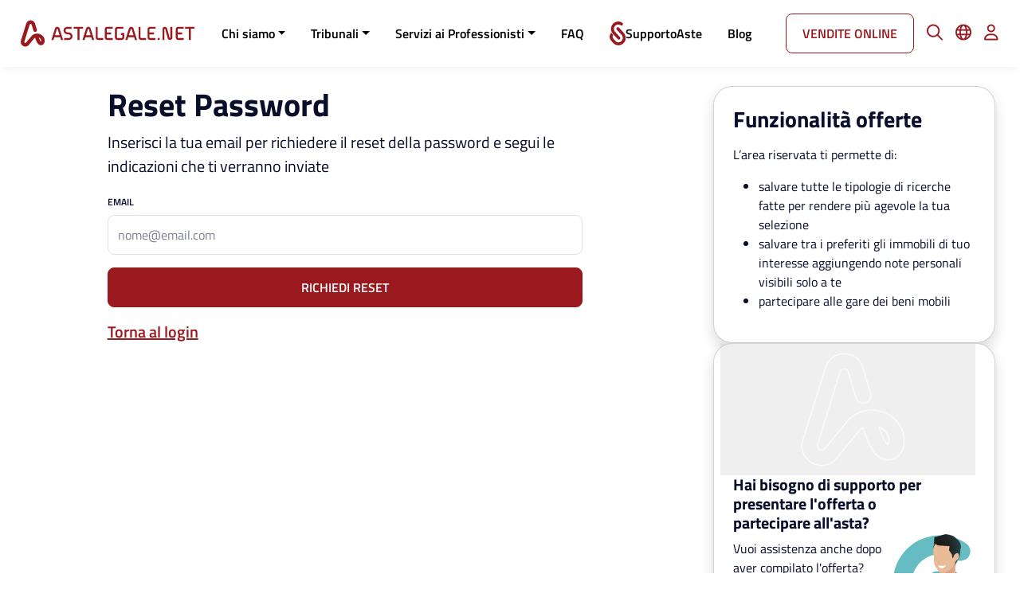

--- FILE ---
content_type: text/html;charset=utf-8
request_url: https://www.astalegale.net/Account/ForgotPassword?returnUrl=%2FImmobili%2FPrenotaVisitaExternal%2FB2100978
body_size: 240557
content:
<!DOCTYPE html><html  lang="it" xmlns="http://www.w3.org/1999/xhtml" class="" style="" xml:lang="it"><head><meta charset="utf-8">
<meta name="viewport" content="width=device-width, initial-scale=1,maximum-scale=5">
<script type="importmap">{"imports":{"#entry":"/_nuxt/D068410V.js"}}</script>
<title>Astalegale.net - </title>
<style>@font-face{font-family:swiper-icons;font-style:normal;font-weight:400;src:url(data:application/font-woff;charset=utf-8;base64,\ [base64]//wADZ2x5ZgAAAywAAADMAAAD2MHtryVoZWFkAAABbAAAADAAAAA2E2+eoWhoZWEAAAGcAAAAHwAAACQC9gDzaG10eAAAAigAAAAZAAAArgJkABFsb2NhAAAC0AAAAFoAAABaFQAUGG1heHAAAAG8AAAAHwAAACAAcABAbmFtZQAAA/gAAAE5AAACXvFdBwlwb3N0AAAFNAAAAGIAAACE5s74hXjaY2BkYGAAYpf5Hu/j+W2+MnAzMYDAzaX6QjD6/4//Bxj5GA8AuRwMYGkAPywL13jaY2BkYGA88P8Agx4j+/8fQDYfA1AEBWgDAIB2BOoAeNpjYGRgYNBh4GdgYgABEMnIABJzYNADCQAACWgAsQB42mNgYfzCOIGBlYGB0YcxjYGBwR1Kf2WQZGhhYGBiYGVmgAFGBiQQkOaawtDAoMBQxXjg/wEGPcYDDA4wNUA2CCgwsAAAO4EL6gAAeNpj2M0gyAACqxgGNWBkZ2D4/wMA+xkDdgAAAHjaY2BgYGaAYBkGRgYQiAHyGMF8FgYHIM3DwMHABGQrMOgyWDLEM1T9/w8UBfEMgLzE////P/5//f/V/xv+r4eaAAeMbAxwIUYmIMHEgKYAYjUcsDAwsLKxc3BycfPw8jEQA/[base64]/uznmfPFBNODM2K7MTQ45YEAZqGP81AmGGcF3iPqOop0r1SPTaTbVkfUe4HXj97wYE+yNwWYxwWu4v1ugWHgo3S1XdZEVqWM7ET0cfnLGxWfkgR42o2PvWrDMBSFj/IHLaF0zKjRgdiVMwScNRAoWUoH78Y2icB/yIY09An6AH2Bdu/UB+yxopYshQiEvnvu0dURgDt8QeC8PDw7Fpji3fEA4z/PEJ6YOB5hKh4dj3EvXhxPqH/SKUY3rJ7srZ4FZnh1PMAtPhwP6fl2PMJMPDgeQ4rY8YT6Gzao0eAEA409DuggmTnFnOcSCiEiLMgxCiTI6Cq5DZUd3Qmp10vO0LaLTd2cjN4fOumlc7lUYbSQcZFkutRG7g6JKZKy0RmdLY680CDnEJ+UMkpFFe1RN7nxdVpXrC4aTtnaurOnYercZg2YVmLN/d/gczfEimrE/fs/bOuq29Zmn8tloORaXgZgGa78yO9/cnXm2BpaGvq25Dv9S4E9+5SIc9PqupJKhYFSSl47+Qcr1mYNAAAAeNptw0cKwkAAAMDZJA8Q7OUJvkLsPfZ6zFVERPy8qHh2YER+3i/BP83vIBLLySsoKimrqKqpa2hp6+jq6RsYGhmbmJqZSy0sraxtbO3sHRydnEMU4uR6yx7JJXveP7WrDycAAAAAAAH//wACeNpjYGRgYOABYhkgZgJCZgZNBkYGLQZtIJsFLMYAAAw3ALgAeNolizEKgDAQBCchRbC2sFER0YD6qVQiBCv/H9ezGI6Z5XBAw8CBK/m5iQQVauVbXLnOrMZv2oLdKFa8Pjuru2hJzGabmOSLzNMzvutpB3N42mNgZGBg4GKQYzBhYMxJLMlj4GBgAYow/P/PAJJhLM6sSoWKfWCAAwDAjgbRAAB42mNgYGBkAIIbCZo5IPrmUn0hGA0AO8EFTQAA)}:root{--swiper-theme-color:#007aff}:host{display:block;margin-left:auto;margin-right:auto;position:relative;z-index:1}.swiper{display:block;list-style:none;margin-left:auto;margin-right:auto;overflow:hidden;padding:0;position:relative;z-index:1}.swiper-vertical>.swiper-wrapper{flex-direction:column}.swiper-wrapper{box-sizing:content-box;display:flex;height:100%;position:relative;transition-property:transform;transition-timing-function:var(--swiper-wrapper-transition-timing-function,initial);width:100%;z-index:1}.swiper-android .swiper-slide,.swiper-ios .swiper-slide,.swiper-wrapper{transform:translateZ(0)}.swiper-horizontal{touch-action:pan-y}.swiper-vertical{touch-action:pan-x}.swiper-slide{display:block;flex-shrink:0;height:100%;position:relative;transition-property:transform;width:100%}.swiper-slide-invisible-blank{visibility:hidden}.swiper-autoheight,.swiper-autoheight .swiper-slide{height:auto}.swiper-autoheight .swiper-wrapper{align-items:flex-start;transition-property:transform,height}.swiper-backface-hidden .swiper-slide{backface-visibility:hidden;transform:translateZ(0)}.swiper-3d.swiper-css-mode .swiper-wrapper{perspective:1200px}.swiper-3d .swiper-wrapper{transform-style:preserve-3d}.swiper-3d{perspective:1200px}.swiper-3d .swiper-cube-shadow,.swiper-3d .swiper-slide{transform-style:preserve-3d}.swiper-css-mode>.swiper-wrapper{overflow:auto;scrollbar-width:none;-ms-overflow-style:none}.swiper-css-mode>.swiper-wrapper::-webkit-scrollbar{display:none}.swiper-css-mode>.swiper-wrapper>.swiper-slide{scroll-snap-align:start start}.swiper-css-mode.swiper-horizontal>.swiper-wrapper{scroll-snap-type:x mandatory}.swiper-css-mode.swiper-vertical>.swiper-wrapper{scroll-snap-type:y mandatory}.swiper-css-mode.swiper-free-mode>.swiper-wrapper{scroll-snap-type:none}.swiper-css-mode.swiper-free-mode>.swiper-wrapper>.swiper-slide{scroll-snap-align:none}.swiper-css-mode.swiper-centered>.swiper-wrapper:before{content:"";flex-shrink:0;order:9999}.swiper-css-mode.swiper-centered>.swiper-wrapper>.swiper-slide{scroll-snap-align:center center;scroll-snap-stop:always}.swiper-css-mode.swiper-centered.swiper-horizontal>.swiper-wrapper>.swiper-slide:first-child{margin-inline-start:var(--swiper-centered-offset-before)}.swiper-css-mode.swiper-centered.swiper-horizontal>.swiper-wrapper:before{height:100%;min-height:1px;width:var(--swiper-centered-offset-after)}.swiper-css-mode.swiper-centered.swiper-vertical>.swiper-wrapper>.swiper-slide:first-child{margin-block-start:var(--swiper-centered-offset-before)}.swiper-css-mode.swiper-centered.swiper-vertical>.swiper-wrapper:before{height:var(--swiper-centered-offset-after);min-width:1px;width:100%}.swiper-3d .swiper-slide-shadow,.swiper-3d .swiper-slide-shadow-bottom,.swiper-3d .swiper-slide-shadow-left,.swiper-3d .swiper-slide-shadow-right,.swiper-3d .swiper-slide-shadow-top{height:100%;left:0;pointer-events:none;position:absolute;top:0;width:100%;z-index:10}.swiper-3d .swiper-slide-shadow{background:#00000026}.swiper-3d .swiper-slide-shadow-left{background-image:linear-gradient(270deg,rgba(0,0,0,.5),transparent)}.swiper-3d .swiper-slide-shadow-right{background-image:linear-gradient(90deg,rgba(0,0,0,.5),transparent)}.swiper-3d .swiper-slide-shadow-top{background-image:linear-gradient(0deg,rgba(0,0,0,.5),transparent)}.swiper-3d .swiper-slide-shadow-bottom{background-image:linear-gradient(180deg,rgba(0,0,0,.5),transparent)}.swiper-lazy-preloader{border:4px solid var(--swiper-preloader-color,var(--swiper-theme-color));border-radius:50%;border-top:4px solid transparent;box-sizing:border-box;height:42px;left:50%;margin-left:-21px;margin-top:-21px;position:absolute;top:50%;transform-origin:50%;width:42px;z-index:10}.swiper-watch-progress .swiper-slide-visible .swiper-lazy-preloader,.swiper:not(.swiper-watch-progress) .swiper-lazy-preloader{animation:swiper-preloader-spin 1s linear infinite}.swiper-lazy-preloader-white{--swiper-preloader-color:#fff}.swiper-lazy-preloader-black{--swiper-preloader-color:#000}@keyframes swiper-preloader-spin{0%{transform:rotate(0)}to{transform:rotate(1turn)}}</style>
<style>.swiper-pagination{position:absolute;text-align:center;transform:translateZ(0);transition:opacity .3s;z-index:10}.swiper-pagination.swiper-pagination-hidden{opacity:0}.swiper-pagination-disabled>.swiper-pagination,.swiper-pagination.swiper-pagination-disabled{display:none!important}.swiper-horizontal>.swiper-pagination-bullets,.swiper-pagination-bullets.swiper-pagination-horizontal,.swiper-pagination-custom,.swiper-pagination-fraction{bottom:var(--swiper-pagination-bottom,8px);left:0;top:var(--swiper-pagination-top,auto);width:100%}.swiper-pagination-bullets-dynamic{font-size:0;overflow:hidden}.swiper-pagination-bullets-dynamic .swiper-pagination-bullet{position:relative;transform:scale(.33)}.swiper-pagination-bullets-dynamic .swiper-pagination-bullet-active,.swiper-pagination-bullets-dynamic .swiper-pagination-bullet-active-main{transform:scale(1)}.swiper-pagination-bullets-dynamic .swiper-pagination-bullet-active-prev{transform:scale(.66)}.swiper-pagination-bullets-dynamic .swiper-pagination-bullet-active-prev-prev{transform:scale(.33)}.swiper-pagination-bullets-dynamic .swiper-pagination-bullet-active-next{transform:scale(.66)}.swiper-pagination-bullets-dynamic .swiper-pagination-bullet-active-next-next{transform:scale(.33)}.swiper-pagination-bullet{background:var(--swiper-pagination-bullet-inactive-color,#000);border-radius:var(--swiper-pagination-bullet-border-radius,50%);display:inline-block;height:var(--swiper-pagination-bullet-height,var(--swiper-pagination-bullet-size,8px));opacity:var(--swiper-pagination-bullet-inactive-opacity,.2);width:var(--swiper-pagination-bullet-width,var(--swiper-pagination-bullet-size,8px))}button.swiper-pagination-bullet{-webkit-appearance:none;-moz-appearance:none;appearance:none;border:none;box-shadow:none;margin:0;padding:0}.swiper-pagination-clickable .swiper-pagination-bullet{cursor:pointer}.swiper-pagination-bullet:only-child{display:none!important}.swiper-pagination-bullet-active{background:var(--swiper-pagination-color,var(--swiper-theme-color));opacity:var(--swiper-pagination-bullet-opacity,1)}.swiper-pagination-vertical.swiper-pagination-bullets,.swiper-vertical>.swiper-pagination-bullets{left:var(--swiper-pagination-left,auto);right:var(--swiper-pagination-right,8px);top:50%;transform:translate3d(0,-50%,0)}.swiper-pagination-vertical.swiper-pagination-bullets .swiper-pagination-bullet,.swiper-vertical>.swiper-pagination-bullets .swiper-pagination-bullet{display:block;margin:var(--swiper-pagination-bullet-vertical-gap,6px) 0}.swiper-pagination-vertical.swiper-pagination-bullets.swiper-pagination-bullets-dynamic,.swiper-vertical>.swiper-pagination-bullets.swiper-pagination-bullets-dynamic{top:50%;transform:translateY(-50%);width:8px}.swiper-pagination-vertical.swiper-pagination-bullets.swiper-pagination-bullets-dynamic .swiper-pagination-bullet,.swiper-vertical>.swiper-pagination-bullets.swiper-pagination-bullets-dynamic .swiper-pagination-bullet{display:inline-block;transition:transform .2s,top .2s}.swiper-horizontal>.swiper-pagination-bullets .swiper-pagination-bullet,.swiper-pagination-horizontal.swiper-pagination-bullets .swiper-pagination-bullet{margin:0 var(--swiper-pagination-bullet-horizontal-gap,4px)}.swiper-horizontal>.swiper-pagination-bullets.swiper-pagination-bullets-dynamic,.swiper-pagination-horizontal.swiper-pagination-bullets.swiper-pagination-bullets-dynamic{left:50%;transform:translate(-50%);white-space:nowrap}.swiper-horizontal>.swiper-pagination-bullets.swiper-pagination-bullets-dynamic .swiper-pagination-bullet,.swiper-pagination-horizontal.swiper-pagination-bullets.swiper-pagination-bullets-dynamic .swiper-pagination-bullet{transition:transform .2s,left .2s}.swiper-horizontal.swiper-rtl>.swiper-pagination-bullets-dynamic .swiper-pagination-bullet{transition:transform .2s,right .2s}.swiper-pagination-fraction{color:var(--swiper-pagination-fraction-color,inherit)}.swiper-pagination-progressbar{background:var(--swiper-pagination-progressbar-bg-color,rgba(0,0,0,.25));position:absolute}.swiper-pagination-progressbar .swiper-pagination-progressbar-fill{background:var(--swiper-pagination-color,var(--swiper-theme-color));height:100%;left:0;position:absolute;top:0;transform:scale(0);transform-origin:left top;width:100%}.swiper-rtl .swiper-pagination-progressbar .swiper-pagination-progressbar-fill{transform-origin:right top}.swiper-horizontal>.swiper-pagination-progressbar,.swiper-pagination-progressbar.swiper-pagination-horizontal,.swiper-pagination-progressbar.swiper-pagination-vertical.swiper-pagination-progressbar-opposite,.swiper-vertical>.swiper-pagination-progressbar.swiper-pagination-progressbar-opposite{height:var(--swiper-pagination-progressbar-size,4px);left:0;top:0;width:100%}.swiper-horizontal>.swiper-pagination-progressbar.swiper-pagination-progressbar-opposite,.swiper-pagination-progressbar.swiper-pagination-horizontal.swiper-pagination-progressbar-opposite,.swiper-pagination-progressbar.swiper-pagination-vertical,.swiper-vertical>.swiper-pagination-progressbar{height:100%;left:0;top:0;width:var(--swiper-pagination-progressbar-size,4px)}.swiper-pagination-lock{display:none}</style>
<style>:root{--toastify-color-light:#fff;--toastify-color-dark:#121212;--toastify-color-info:#3498db;--toastify-color-success:#07bc0c;--toastify-color-warning:#f1c40f;--toastify-color-error:#e74c3c;--toastify-color-transparent:hsla(0,0%,100%,.7);--toastify-icon-color-info:var(--toastify-color-info);--toastify-icon-color-success:var(--toastify-color-success);--toastify-icon-color-warning:var(--toastify-color-warning);--toastify-icon-color-error:var(--toastify-color-error);--toastify-toast-width:320px;--toastify-toast-background:#fff;--toastify-toast-min-height:64px;--toastify-toast-max-height:800px;--toastify-font-family:sans-serif;--toastify-z-index:9999;--toastify-text-color-light:#757575;--toastify-text-color-dark:#fff;--toastify-text-color-info:#fff;--toastify-text-color-success:#fff;--toastify-text-color-warning:#fff;--toastify-text-color-error:#fff;--toastify-spinner-color:#616161;--toastify-spinner-color-empty-area:#e0e0e0;--toastify-color-progress-light:linear-gradient(90deg,#4cd964,#5ac8fa,#007aff,#34aadc,#5856d6,#ff2d55);--toastify-color-progress-dark:#bb86fc;--toastify-color-progress-info:var(--toastify-color-info);--toastify-color-progress-success:var(--toastify-color-success);--toastify-color-progress-warning:var(--toastify-color-warning);--toastify-color-progress-error:var(--toastify-color-error);--toastify-color-progress-colored:#ddd}.Toastify__toast-container{box-sizing:border-box;color:#fff;padding:4px;position:fixed;transform:translate3d(0,0,var(--toastify-z-index) px);width:var(--toastify-toast-width);z-index:var(--toastify-z-index)}.Toastify__toast-container--top-left{left:1em;top:1em}.Toastify__toast-container--top-center{left:50%;top:1em;transform:translate(-50%)}.Toastify__toast-container--top-right{right:1em;top:1em}.Toastify__toast-container--bottom-left{bottom:1em;left:1em}.Toastify__toast-container--bottom-center{bottom:1em;left:50%;transform:translate(-50%)}.Toastify__toast-container--bottom-right{bottom:1em;right:1em}@media only screen and (max-width:480px){.Toastify__toast-container{left:0;margin:0;padding:0;width:100vw}.Toastify__toast-container--top-center,.Toastify__toast-container--top-left,.Toastify__toast-container--top-right{top:0;transform:translate(0)}.Toastify__toast-container--bottom-center,.Toastify__toast-container--bottom-left,.Toastify__toast-container--bottom-right{bottom:0;transform:translate(0)}.Toastify__toast-container--rtl{left:auto;right:0}}.Toastify__toast{border-radius:4px;box-shadow:0 1px 10px #0000001a,0 2px 15px #0000000d;box-sizing:border-box;cursor:pointer;direction:ltr;display:flex;font-family:var(--toastify-font-family);justify-content:space-between;margin-bottom:1rem;max-height:var(--toastify-toast-max-height);min-height:var(--toastify-toast-min-height);overflow:hidden;padding:8px;position:relative;z-index:0}.Toastify__toast--rtl{direction:rtl}.Toastify__toast-body{align-items:center;display:flex;flex:1 1 auto;margin:auto 0;padding:6px;white-space:pre-wrap}.Toastify__toast-body>div:last-child{flex:1}.Toastify__toast-icon{display:flex;flex-shrink:0;margin-inline-end:10px;width:20px}.Toastify--animate{animation-duration:.7s;animation-fill-mode:both}.Toastify--animate-icon{animation-duration:.3s;animation-fill-mode:both}@media only screen and (max-width:480px){.Toastify__toast{border-radius:0;margin-bottom:0}}.Toastify__toast-theme--dark{background:var(--toastify-color-dark);color:var(--toastify-text-color-dark)}.Toastify__toast-theme--colored.Toastify__toast--default,.Toastify__toast-theme--light{background:var(--toastify-color-light);color:var(--toastify-text-color-light)}.Toastify__toast-theme--colored.Toastify__toast--info{background:var(--toastify-color-info);color:var(--toastify-text-color-info)}.Toastify__toast-theme--colored.Toastify__toast--success{background:var(--toastify-color-success);color:var(--toastify-text-color-success)}.Toastify__toast-theme--colored.Toastify__toast--warning{background:var(--toastify-color-warning);color:var(--toastify-text-color-warning)}.Toastify__toast-theme--colored.Toastify__toast--error{background:var(--toastify-color-error);color:var(--toastify-text-color-error)}.Toastify__progress-bar-theme--light{background:var(--toastify-color-progress-light)}.Toastify__progress-bar-theme--dark{background:var(--toastify-color-progress-dark)}.Toastify__progress-bar--info{background:var(--toastify-color-progress-info)}.Toastify__progress-bar--success{background:var(--toastify-color-progress-success)}.Toastify__progress-bar--warning{background:var(--toastify-color-progress-warning)}.Toastify__progress-bar--error{background:var(--toastify-color-progress-error)}.Toastify__progress-bar-theme--colored.Toastify__progress-bar--default{background:var(--toastify-color-progress-colored)}.Toastify__progress-bar-theme--colored.Toastify__progress-bar--error,.Toastify__progress-bar-theme--colored.Toastify__progress-bar--info,.Toastify__progress-bar-theme--colored.Toastify__progress-bar--success,.Toastify__progress-bar-theme--colored.Toastify__progress-bar--warning{background:var(--toastify-color-transparent)}.Toastify__close-button{align-self:flex-start;background:transparent;border:none;color:#fff;cursor:pointer;opacity:.7;outline:none;padding:0;transition:.3s ease}.Toastify__close-button--light{color:#000;opacity:.3}.Toastify__close-button>svg{fill:currentcolor;height:16px;width:14px}.Toastify__close-button:focus,.Toastify__close-button:hover{opacity:1}@keyframes Toastify__trackProgress{0%{transform:scaleX(1)}to{transform:scaleX(0)}}.Toastify__progress-bar{bottom:0;height:5px;left:0;opacity:.7;position:absolute;transform-origin:left;width:100%;z-index:var(--toastify-z-index)}.Toastify__progress-bar--animated{animation:Toastify__trackProgress linear 1 forwards}.Toastify__progress-bar--controlled{transition:transform .2s}.Toastify__progress-bar--rtl{left:auto;right:0;transform-origin:right}.Toastify__spinner{animation:Toastify__spin .65s linear infinite;border:2px solid;border-color:var(--toastify-spinner-color-empty-area);border-radius:100%;border-right-color:var(--toastify-spinner-color);box-sizing:border-box;height:20px;width:20px}@keyframes Toastify__bounceInRight{0%,60%,75%,90%,to{animation-timing-function:cubic-bezier(.215,.61,.355,1)}0%{opacity:0;transform:translate3d(3000px,0,0)}60%{opacity:1;transform:translate3d(-25px,0,0)}75%{transform:translate3d(10px,0,0)}90%{transform:translate3d(-5px,0,0)}to{transform:none}}@keyframes Toastify__bounceOutRight{20%{opacity:1;transform:translate3d(-20px,0,0)}to{opacity:0;transform:translate3d(2000px,0,0)}}@keyframes Toastify__bounceInLeft{0%,60%,75%,90%,to{animation-timing-function:cubic-bezier(.215,.61,.355,1)}0%{opacity:0;transform:translate3d(-3000px,0,0)}60%{opacity:1;transform:translate3d(25px,0,0)}75%{transform:translate3d(-10px,0,0)}90%{transform:translate3d(5px,0,0)}to{transform:none}}@keyframes Toastify__bounceOutLeft{20%{opacity:1;transform:translate3d(20px,0,0)}to{opacity:0;transform:translate3d(-2000px,0,0)}}@keyframes Toastify__bounceInUp{0%,60%,75%,90%,to{animation-timing-function:cubic-bezier(.215,.61,.355,1)}0%{opacity:0;transform:translate3d(0,3000px,0)}60%{opacity:1;transform:translate3d(0,-20px,0)}75%{transform:translate3d(0,10px,0)}90%{transform:translate3d(0,-5px,0)}to{transform:translateZ(0)}}@keyframes Toastify__bounceOutUp{20%{transform:translate3d(0,-10px,0)}40%,45%{opacity:1;transform:translate3d(0,20px,0)}to{opacity:0;transform:translate3d(0,-2000px,0)}}@keyframes Toastify__bounceInDown{0%,60%,75%,90%,to{animation-timing-function:cubic-bezier(.215,.61,.355,1)}0%{opacity:0;transform:translate3d(0,-3000px,0)}60%{opacity:1;transform:translate3d(0,25px,0)}75%{transform:translate3d(0,-10px,0)}90%{transform:translate3d(0,5px,0)}to{transform:none}}@keyframes Toastify__bounceOutDown{20%{transform:translate3d(0,10px,0)}40%,45%{opacity:1;transform:translate3d(0,-20px,0)}to{opacity:0;transform:translate3d(0,2000px,0)}}.Toastify__bounce-enter--bottom-left,.Toastify__bounce-enter--top-left{animation-name:Toastify__bounceInLeft}.Toastify__bounce-enter--bottom-right,.Toastify__bounce-enter--top-right{animation-name:Toastify__bounceInRight}.Toastify__bounce-enter--top-center{animation-name:Toastify__bounceInDown}.Toastify__bounce-enter--bottom-center{animation-name:Toastify__bounceInUp}.Toastify__bounce-exit--bottom-left,.Toastify__bounce-exit--top-left{animation-name:Toastify__bounceOutLeft}.Toastify__bounce-exit--bottom-right,.Toastify__bounce-exit--top-right{animation-name:Toastify__bounceOutRight}.Toastify__bounce-exit--top-center{animation-name:Toastify__bounceOutUp}.Toastify__bounce-exit--bottom-center{animation-name:Toastify__bounceOutDown}@keyframes Toastify__zoomIn{0%{opacity:0;transform:scale3d(.3,.3,.3)}50%{opacity:1}}@keyframes Toastify__zoomOut{0%{opacity:1}50%{opacity:0;transform:scale3d(.3,.3,.3)}to{opacity:0}}.Toastify__zoom-enter{animation-name:Toastify__zoomIn}.Toastify__zoom-exit{animation-name:Toastify__zoomOut}@keyframes Toastify__flipIn{0%{animation-timing-function:ease-in;opacity:0;transform:perspective(400px) rotateX(90deg)}40%{animation-timing-function:ease-in;transform:perspective(400px) rotateX(-20deg)}60%{opacity:1;transform:perspective(400px) rotateX(10deg)}80%{transform:perspective(400px) rotateX(-5deg)}to{transform:perspective(400px)}}@keyframes Toastify__flipOut{0%{transform:perspective(400px)}30%{opacity:1;transform:perspective(400px) rotateX(-20deg)}to{opacity:0;transform:perspective(400px) rotateX(90deg)}}.Toastify__flip-enter{animation-name:Toastify__flipIn}.Toastify__flip-exit{animation-name:Toastify__flipOut}@keyframes Toastify__slideInRight{0%{transform:translate3d(110%,0,0);visibility:visible}to{transform:translateZ(0)}}@keyframes Toastify__slideInLeft{0%{transform:translate3d(-110%,0,0);visibility:visible}to{transform:translateZ(0)}}@keyframes Toastify__slideInUp{0%{transform:translate3d(0,110%,0);visibility:visible}to{transform:translateZ(0)}}@keyframes Toastify__slideInDown{0%{transform:translate3d(0,-110%,0);visibility:visible}to{transform:translateZ(0)}}@keyframes Toastify__slideOutRight{0%{transform:translateZ(0)}to{transform:translate3d(110%,0,0);visibility:hidden}}@keyframes Toastify__slideOutLeft{0%{transform:translateZ(0)}to{transform:translate3d(-110%,0,0);visibility:hidden}}@keyframes Toastify__slideOutDown{0%{transform:translateZ(0)}to{transform:translate3d(0,500px,0);visibility:hidden}}@keyframes Toastify__slideOutUp{0%{transform:translateZ(0)}to{transform:translate3d(0,-500px,0);visibility:hidden}}.Toastify__slide-enter--bottom-left,.Toastify__slide-enter--top-left{animation-name:Toastify__slideInLeft}.Toastify__slide-enter--bottom-right,.Toastify__slide-enter--top-right{animation-name:Toastify__slideInRight}.Toastify__slide-enter--top-center{animation-name:Toastify__slideInDown}.Toastify__slide-enter--bottom-center{animation-name:Toastify__slideInUp}.Toastify__slide-exit--bottom-left,.Toastify__slide-exit--top-left{animation-name:Toastify__slideOutLeft}.Toastify__slide-exit--bottom-right,.Toastify__slide-exit--top-right{animation-name:Toastify__slideOutRight}.Toastify__slide-exit--top-center{animation-name:Toastify__slideOutUp}.Toastify__slide-exit--bottom-center{animation-name:Toastify__slideOutDown}@keyframes Toastify__spin{0%{transform:rotate(0)}to{transform:rotate(1turn)}}</style>
<style>fieldset[disabled] .multiselect{pointer-events:none}.multiselect__spinner{background:#fff;display:block;height:38px;position:absolute;right:1px;top:1px;width:40px}.multiselect__spinner:after,.multiselect__spinner:before{border:2px solid transparent;border-radius:100%;border-top-color:#41b883;box-shadow:0 0 0 1px transparent;content:"";height:16px;left:50%;margin:-8px 0 0 -8px;position:absolute;top:50%;width:16px}.multiselect__spinner:before{animation:spinning 2.4s cubic-bezier(.41,.26,.2,.62);animation-iteration-count:infinite}.multiselect__spinner:after{animation:spinning 2.4s cubic-bezier(.51,.09,.21,.8);animation-iteration-count:infinite}.multiselect__loading-enter-active,.multiselect__loading-leave-active{opacity:1;transition:opacity .4s ease-in-out}.multiselect__loading-enter,.multiselect__loading-leave-active{opacity:0}.multiselect,.multiselect__input,.multiselect__single{font-family:inherit;font-size:16px;touch-action:manipulation}.multiselect{box-sizing:content-box;color:#35495e;display:block;min-height:40px;position:relative;text-align:left;width:100%}.multiselect *{box-sizing:border-box}.multiselect:focus{outline:none}.multiselect--disabled{background:#ededed;opacity:.6;pointer-events:none}.multiselect--active{z-index:50}.multiselect--active:not(.multiselect--above) .multiselect__current,.multiselect--active:not(.multiselect--above) .multiselect__input,.multiselect--active:not(.multiselect--above) .multiselect__tags{border-bottom-left-radius:0;border-bottom-right-radius:0}.multiselect--active .multiselect__select{transform:rotate(180deg)}.multiselect--above.multiselect--active .multiselect__current,.multiselect--above.multiselect--active .multiselect__input,.multiselect--above.multiselect--active .multiselect__tags{border-top-left-radius:0;border-top-right-radius:0}.multiselect__input,.multiselect__single{background:#fff;border:none;border-radius:5px;box-sizing:border-box;display:inline-block;line-height:20px;margin-bottom:8px;min-height:20px;padding:0 0 0 5px;position:relative;transition:border .1s ease;vertical-align:top;width:100%}.multiselect__input::-moz-placeholder{color:#35495e}.multiselect__input::placeholder{color:#35495e}.multiselect__tag~.multiselect__input,.multiselect__tag~.multiselect__single{width:auto}.multiselect__input:hover,.multiselect__single:hover{border-color:#cfcfcf}.multiselect__input:focus,.multiselect__single:focus{border-color:#a8a8a8;outline:none}.multiselect__single{margin-bottom:8px;padding-left:5px}.multiselect__tags-wrap{display:inline}.multiselect__tags{background:#fff;border:1px solid #e8e8e8;border-radius:5px;display:block;font-size:14px;min-height:40px;padding:8px 40px 0 8px}.multiselect__tag{background:#41b883;border-radius:5px;color:#fff;display:inline-block;line-height:1;margin-bottom:5px;margin-right:10px;max-width:100%;overflow:hidden;padding:4px 26px 4px 10px;position:relative;text-overflow:ellipsis;white-space:nowrap}.multiselect__tag-icon{border-radius:5px;bottom:0;cursor:pointer;font-style:normal;font-weight:700;line-height:22px;margin-left:7px;position:absolute;right:0;text-align:center;top:0;transition:all .2s ease;width:22px}.multiselect__tag-icon:after{color:#266d4d;content:"×";font-size:14px}.multiselect__tag-icon:focus:after,.multiselect__tag-icon:hover:after{color:#fff}.multiselect__current{border:1px solid #e8e8e8;border-radius:5px;min-height:40px;overflow:hidden;padding:8px 30px 0 12px;white-space:nowrap}.multiselect__current,.multiselect__select{box-sizing:border-box;cursor:pointer;display:block;line-height:16px;margin:0;text-decoration:none}.multiselect__select{height:38px;padding:4px 8px;position:absolute;right:1px;text-align:center;top:1px;transition:transform .2s ease;width:40px}.multiselect__select:before{border-color:#999 transparent transparent;border-style:solid;border-width:5px 5px 0;color:#999;content:"";margin-top:4px;position:relative;right:0;top:65%}.multiselect__placeholder{color:#adadad;display:inline-block;margin-bottom:10px;padding-top:2px}.multiselect--active .multiselect__placeholder{display:none}.multiselect__content-wrapper{background:#fff;border:1px solid #e8e8e8;border-bottom-left-radius:5px;border-bottom-right-radius:5px;border-top:none;display:block;max-height:240px;overflow:auto;position:absolute;width:100%;z-index:50;-webkit-overflow-scrolling:touch}.multiselect__content{display:inline-block;list-style:none;margin:0;min-width:100%;padding:0;vertical-align:top}.multiselect--above .multiselect__content-wrapper{border-bottom:none;border-radius:5px 5px 0 0;border-top:1px solid #e8e8e8;bottom:100%}.multiselect__content::-webkit-scrollbar{display:none}.multiselect__element{display:block}.multiselect__option{cursor:pointer;display:block;line-height:16px;min-height:40px;padding:12px;position:relative;text-decoration:none;text-transform:none;vertical-align:middle;white-space:nowrap}.multiselect__option:after{font-size:13px;line-height:40px;padding-left:20px;padding-right:12px;position:absolute;right:0;top:0}.multiselect__option--highlight{background:#41b883;color:#fff;outline:none}.multiselect__option--highlight:after{background:#41b883;color:#fff;content:attr(data-select)}.multiselect__option--selected{background:#f3f3f3;color:#35495e;font-weight:700}.multiselect__option--selected:after{background:inherit;color:silver;content:attr(data-selected)}.multiselect__option--selected.multiselect__option--highlight{background:#ff6a6a;color:#fff}.multiselect__option--selected.multiselect__option--highlight:after{background:#ff6a6a;color:#fff;content:attr(data-deselect)}.multiselect--disabled .multiselect__current,.multiselect--disabled .multiselect__select{background:#ededed;color:#a6a6a6}.multiselect__option--disabled{background:#ededed!important;color:#a6a6a6!important;cursor:text;pointer-events:none}.multiselect__option--group{background:#ededed;color:#35495e}.multiselect__option--group.multiselect__option--highlight{background:#35495e;color:#fff}.multiselect__option--group.multiselect__option--highlight:after{background:#35495e}.multiselect__option--disabled.multiselect__option--highlight{background:#dedede}.multiselect__option--group-selected.multiselect__option--highlight{background:#ff6a6a;color:#fff}.multiselect__option--group-selected.multiselect__option--highlight:after{background:#ff6a6a;color:#fff;content:attr(data-deselect)}.multiselect-enter-active,.multiselect-leave-active{transition:all .15s ease}.multiselect-enter,.multiselect-leave-active{opacity:0}.multiselect__strong{display:inline-block;line-height:20px;margin-bottom:8px;vertical-align:top}[dir=rtl] .multiselect{text-align:right}[dir=rtl] .multiselect__select{left:1px;right:auto}[dir=rtl] .multiselect__tags{padding:8px 8px 0 40px}[dir=rtl] .multiselect__content{text-align:right}[dir=rtl] .multiselect__option:after{left:0;right:auto}[dir=rtl] .multiselect__clear{left:12px;right:auto}[dir=rtl] .multiselect__spinner{left:1px;right:auto}@keyframes spinning{0%{transform:rotate(0)}to{transform:rotate(2turn)}}</style>
<style>.vue-slider-dot{position:absolute;transition:all 0s;z-index:5}.vue-slider-dot:focus{outline:none}.vue-slider-dot-tooltip{position:absolute;visibility:hidden}.vue-slider-dot-hover:hover .vue-slider-dot-tooltip,.vue-slider-dot-tooltip-show{visibility:visible}.vue-slider-dot-tooltip-top{left:50%;top:-10px;transform:translate(-50%,-100%)}.vue-slider-dot-tooltip-bottom{bottom:-10px;left:50%;transform:translate(-50%,100%)}.vue-slider-dot-tooltip-left{left:-10px;top:50%;transform:translate(-100%,-50%)}.vue-slider-dot-tooltip-right{right:-10px;top:50%;transform:translate(100%,-50%)}.vue-slider-marks{height:100%;position:relative;width:100%}.vue-slider-mark{position:absolute;z-index:1}.vue-slider-ltr .vue-slider-mark,.vue-slider-rtl .vue-slider-mark{height:100%;top:50%;width:0}.vue-slider-ltr .vue-slider-mark-step,.vue-slider-rtl .vue-slider-mark-step{top:0}.vue-slider-ltr .vue-slider-mark-label,.vue-slider-rtl .vue-slider-mark-label{margin-top:10px;top:100%}.vue-slider-ltr .vue-slider-mark{transform:translate(-50%,-50%)}.vue-slider-ltr .vue-slider-mark-step{left:0}.vue-slider-ltr .vue-slider-mark-label{left:50%;transform:translate(-50%)}.vue-slider-rtl .vue-slider-mark{transform:translate(50%,-50%)}.vue-slider-rtl .vue-slider-mark-step{right:0}.vue-slider-rtl .vue-slider-mark-label{right:50%;transform:translate(50%)}.vue-slider-btt .vue-slider-mark,.vue-slider-ttb .vue-slider-mark{height:0;left:50%;width:100%}.vue-slider-btt .vue-slider-mark-step,.vue-slider-ttb .vue-slider-mark-step{left:0}.vue-slider-btt .vue-slider-mark-label,.vue-slider-ttb .vue-slider-mark-label{left:100%;margin-left:10px}.vue-slider-btt .vue-slider-mark{transform:translate(-50%,50%)}.vue-slider-btt .vue-slider-mark-step{top:0}.vue-slider-btt .vue-slider-mark-label{top:50%;transform:translateY(-50%)}.vue-slider-ttb .vue-slider-mark{transform:translate(-50%,-50%)}.vue-slider-ttb .vue-slider-mark-step{bottom:0}.vue-slider-ttb .vue-slider-mark-label{bottom:50%;transform:translateY(50%)}.vue-slider-mark-label,.vue-slider-mark-step{position:absolute}.vue-slider{box-sizing:content-box;display:block;position:relative;-webkit-user-select:none;-moz-user-select:none;user-select:none;-webkit-tap-highlight-color:rgba(0,0,0,0)}.vue-slider-rail{height:100%;position:relative;transition-property:width,height,left,right,top,bottom;width:100%}.vue-slider-process{position:absolute;z-index:1}</style>
<style>.vue-slider-disabled{cursor:not-allowed;opacity:.5}.vue-slider-rail{background-color:#ccc;border-radius:15px}.vue-slider-process{background-color:#3498db;border-radius:15px}.vue-slider-mark{z-index:4}.vue-slider-mark:first-child .vue-slider-mark-step,.vue-slider-mark:last-child .vue-slider-mark-step{display:none}.vue-slider-mark-step{background-color:#00000029;border-radius:50%;height:100%;width:100%}.vue-slider-mark-label{font-size:14px;white-space:nowrap}.vue-slider-dot-handle{background-color:#fff;border-radius:50%;box-shadow:.5px .5px 2px 1px #00000052;box-sizing:border-box;cursor:pointer;height:100%;width:100%}.vue-slider-dot-handle-focus{box-shadow:0 0 1px 2px #3498db5c}.vue-slider-dot-handle-disabled{background-color:#ccc;cursor:not-allowed}.vue-slider-dot-tooltip-inner{background-color:#3498db;border-color:#3498db;border-radius:5px;box-sizing:content-box;color:#fff;font-size:14px;min-width:20px;padding:2px 5px;text-align:center;white-space:nowrap}.vue-slider-dot-tooltip-inner:after{content:"";position:absolute}.vue-slider-dot-tooltip-inner-top:after{border:5px solid transparent;border-top-color:inherit;height:0;left:50%;top:100%;transform:translate(-50%);width:0}.vue-slider-dot-tooltip-inner-bottom:after{border:5px solid transparent;border-bottom-color:inherit;bottom:100%;height:0;left:50%;transform:translate(-50%);width:0}.vue-slider-dot-tooltip-inner-left:after{border:5px solid transparent;border-left-color:inherit;height:0;left:100%;top:50%;transform:translateY(-50%);width:0}.vue-slider-dot-tooltip-inner-right:after{border:5px solid transparent;border-right-color:inherit;height:0;right:100%;top:50%;transform:translateY(-50%);width:0}.vue-slider-dot-tooltip-wrapper{opacity:0;transition:all .3s}.vue-slider-dot-tooltip-wrapper-show{opacity:1}</style>
<style>.resize-observer[data-v-b329ee4c]{background-color:transparent;border:none;opacity:0}.resize-observer[data-v-b329ee4c],.resize-observer[data-v-b329ee4c] object{display:block;height:100%;left:0;overflow:hidden;pointer-events:none;position:absolute;top:0;width:100%;z-index:-1}.v-popper__popper{left:0;outline:none;top:0;z-index:10000}.v-popper__popper.v-popper__popper--hidden{opacity:0;pointer-events:none;transition:opacity .15s,visibility .15s;visibility:hidden}.v-popper__popper.v-popper__popper--shown{opacity:1;transition:opacity .15s;visibility:visible}.v-popper__popper.v-popper__popper--skip-transition,.v-popper__popper.v-popper__popper--skip-transition>.v-popper__wrapper{transition:none!important}.v-popper__backdrop{display:none;height:100%;left:0;position:absolute;top:0;width:100%}.v-popper__inner{box-sizing:border-box;overflow-y:auto;position:relative}.v-popper__inner>div{max-height:inherit;max-width:inherit;position:relative;z-index:1}.v-popper__arrow-container{height:10px;position:absolute;width:10px}.v-popper__popper--arrow-overflow .v-popper__arrow-container,.v-popper__popper--no-positioning .v-popper__arrow-container{display:none}.v-popper__arrow-inner,.v-popper__arrow-outer{border-style:solid;height:0;left:0;position:absolute;top:0;width:0}.v-popper__arrow-inner{border-width:7px;visibility:hidden}.v-popper__arrow-outer{border-width:6px}.v-popper__popper[data-popper-placement^=bottom] .v-popper__arrow-inner,.v-popper__popper[data-popper-placement^=top] .v-popper__arrow-inner{left:-2px}.v-popper__popper[data-popper-placement^=bottom] .v-popper__arrow-outer,.v-popper__popper[data-popper-placement^=top] .v-popper__arrow-outer{left:-1px}.v-popper__popper[data-popper-placement^=top] .v-popper__arrow-inner,.v-popper__popper[data-popper-placement^=top] .v-popper__arrow-outer{border-bottom-color:transparent!important;border-bottom-width:0;border-left-color:transparent!important;border-right-color:transparent!important}.v-popper__popper[data-popper-placement^=top] .v-popper__arrow-inner{top:-2px}.v-popper__popper[data-popper-placement^=bottom] .v-popper__arrow-container{top:0}.v-popper__popper[data-popper-placement^=bottom] .v-popper__arrow-inner,.v-popper__popper[data-popper-placement^=bottom] .v-popper__arrow-outer{border-left-color:transparent!important;border-right-color:transparent!important;border-top-color:transparent!important;border-top-width:0}.v-popper__popper[data-popper-placement^=bottom] .v-popper__arrow-inner{top:-4px}.v-popper__popper[data-popper-placement^=bottom] .v-popper__arrow-outer{top:-6px}.v-popper__popper[data-popper-placement^=left] .v-popper__arrow-inner,.v-popper__popper[data-popper-placement^=right] .v-popper__arrow-inner{top:-2px}.v-popper__popper[data-popper-placement^=left] .v-popper__arrow-outer,.v-popper__popper[data-popper-placement^=right] .v-popper__arrow-outer{top:-1px}.v-popper__popper[data-popper-placement^=right] .v-popper__arrow-inner,.v-popper__popper[data-popper-placement^=right] .v-popper__arrow-outer{border-bottom-color:transparent!important;border-left-color:transparent!important;border-left-width:0;border-top-color:transparent!important}.v-popper__popper[data-popper-placement^=right] .v-popper__arrow-inner{left:-4px}.v-popper__popper[data-popper-placement^=right] .v-popper__arrow-outer{left:-6px}.v-popper__popper[data-popper-placement^=left] .v-popper__arrow-container{right:-10px}.v-popper__popper[data-popper-placement^=left] .v-popper__arrow-inner,.v-popper__popper[data-popper-placement^=left] .v-popper__arrow-outer{border-bottom-color:transparent!important;border-right-color:transparent!important;border-right-width:0;border-top-color:transparent!important}.v-popper__popper[data-popper-placement^=left] .v-popper__arrow-inner{left:-2px}.v-popper--theme-tooltip .v-popper__inner{background:#000c;border-radius:6px;color:#fff;padding:7px 12px 6px}.v-popper--theme-tooltip .v-popper__arrow-outer{border-color:#000c}.v-popper--theme-dropdown .v-popper__inner{background:#fff;border:1px solid #ddd;border-radius:6px;box-shadow:0 6px 30px #0000001a;color:#000}.v-popper--theme-dropdown .v-popper__arrow-inner{border-color:#fff;visibility:visible}.v-popper--theme-dropdown .v-popper__arrow-outer{border-color:#ddd}</style>
<style>@charset "UTF-8";#error-page{margin:40px 0}#error-page,#error-page .error-content{text-align:center}#error-page .error-content img{margin-bottom:50px}#error-page .error-content h2{color:#090e2b;font-size:34px;font-weight:600;margin-bottom:0;padding-bottom:30px;text-align:center}@media (max-width:767.98px){#error-page .error-content h2{font-size:24px;padding-bottom:15px}}#error-page .error-content p{color:#090e2b;font-size:20px;font-weight:400;margin-bottom:0;padding-bottom:10px;text-align:center}@media (max-width:767.98px){#error-page .error-content p{font-size:16px}}#error-page .error-content a{color:#090e2b;font-size:20px;font-weight:600;margin-bottom:0;text-align:center!important;text-decoration:underline!important}@media (max-width:767.98px){#error-page .error-content a{font-size:16px}}.modal.fade{transition:opacity 0s linear!important}.dynamic_text{margin-bottom:50px;position:relative}.dynamic_text img{margin-bottom:0!important}.dynamic_text .error-number{position:absolute;right:22%;top:26%}@media (max-width:1279.98px){.dynamic_text .error-number{left:50%;top:20%;transform:translate(-50%,-20%)}}.dynamic_text .error-number p{background-color:#fff;border:1px solid;border-radius:10px;color:#090e2b!important;display:inline-block;font-size:50px!important;font-weight:700!important;line-height:1em;padding:3px 10px!important}@media (max-width:1279.98px){.dynamic_text .error-number p{font-size:50px!important}}@media (max-width:991.98px){.dynamic_text .error-number p{font-size:40px!important}}@media (max-width:767.98px){.dynamic_text .error-number p{font-size:30px!important}}@media (max-width:575.98px){.dynamic_text .error-number p{font-size:20px!important}}.list.annunci .card-actions{align-items:center;-moz-column-gap:10px;column-gap:10px;display:flex}.list.annunci .card-actions .btn{align-items:center;display:flex;height:30px;justify-content:center;padding:0;width:30px}a{cursor:pointer}a.link{align-items:center;-moz-column-gap:5px;column-gap:5px;display:flex;font-size:16px;font-weight:600;text-decoration:underline!important}a.link:before{background-repeat:no-repeat;background-size:cover;content:"";display:block;height:20px;width:20px}a.underline{text-decoration:underline!important}a.text-dark:hover{color:#7b1418!important}.google-play-store{background-position:50%;background-repeat:no-repeat;background-size:cover;border-radius:unset;color:transparent!important;height:80px;padding:0!important;width:270px!important}.google-play-store.it{background-image:url(/_nuxt/google-play-badge-it.iGsYb6ax.png)}.google-play-store.en{background-image:url(/_nuxt/google-play-badge-en.CGcfQp_u.png)}.google-play-store.fr{background-image:url(/_nuxt/google-play-badge-fr.DyeEv2Q3.png)}.google-play-store.de{background-image:url(/_nuxt/google-play-badge-de.NeYsaiDM.png)}@media (max-width:767.98px){.google-play-store{height:70px;width:220px!important}}.apple-store{background-position:50%;background-repeat:no-repeat;background-size:cover;border-radius:unset;color:transparent!important;height:80px;padding:0!important;width:240px!important}.apple-store.it{background-image:url(/_nuxt/apple-store-badge-it.CyWk2KAK.svg)}.apple-store.en{background-image:url(/_nuxt/apple-store-badge-en.C-eOGvqu.svg)}.apple-store.fr{background-image:url(/_nuxt/apple-store-badge-fr.CL3TdU1I.svg)}.apple-store.de{background-image:url(/_nuxt/apple-store-badge-de.BEUXvcBU.svg)}@media (max-width:767.98px){.apple-store{height:70px;width:220px!important}}.bg-grey{background-color:#f5f6f8}.bg-sand{background-color:#d9d9cd}.bg-pink{background-color:#fae1e4}.bg-lightgrey{background-color:#dcdee5}.text-bg-dark{background-color:#090e2b;color:#fff}button.anchor{display:block;position:relative;top:-4.1rem;visibility:hidden}.container-lg{max-width:1320px}@media (max-width:1439.98px){.container-lg{max-width:97%!important}}@media (max-width:1279.98px){.container-lg{max-width:97%!important}}@media (max-width:991.98px){.container-lg{max-width:97%!important}}.container-lg .blog{background-color:#f5f6f8!important;margin:auto}@media (max-width:767.98px){.container-lg .blog{max-width:97%!important}}.template h1 span,.template h2 span,.template h3 span,.template h4 span,.template h5 span,.template h6 span{color:#9a191e}.template .sidebar-left>.row{display:grid;grid-template-columns:3fr 9fr}@media (max-width:991.98px){.template .sidebar-left>.row{display:flex;flex-direction:column-reverse!important}}.template .sidebar-left>.row .sidebar{padding-top:0!important}.template .sidebar-left>.row .sidebar .form-check label.form-check-label{font-weight:400!important}.template .sidebar-left>.row .sidebar.sticky .sticky-content{overflow-y:auto;padding-top:2em;position:sticky;top:4.5em}.template .sidebar-left>.row .sidebar.sticky .sticky-content>ul{height:auto}.template .sidebar-left>.row .sidebar.sticky .sticky-content.sticky-header{top:10em}.template .sidebar-right .row{-moz-column-gap:30px;column-gap:30px;display:grid;grid-template-columns:9fr 4fr}@media (max-width:1279.98px){.template .sidebar-right .row{grid-template-columns:8fr 4fr}}@media (max-width:1199.98px){.template .sidebar-right .row{grid-template-columns:8fr 5fr}}@media (max-width:991.98px){.template .sidebar-right .row{display:flex;flex-direction:column!important}}.template .step{display:grid;grid-template-columns:1fr 1fr 1fr 1fr 1fr;margin-bottom:0;padding-left:0!important;position:relative;z-index:200}.template .step:before{background-color:#ced0d9;content:"";display:block;height:1.5px;left:0;position:absolute;top:25px;width:100%}.template .step li{align-items:center!important;display:flex!important;flex-direction:column;justify-content:center!important;position:relative;text-align:center!important;z-index:300}.template .step li:before{background-color:#898a90;cursor:pointer;display:flex}.template .step li.active:before,.template .step li:before{align-items:center;border:10px solid #fff;border-radius:100%;color:#fff;content:"";font-weight:400;height:50px;justify-content:center;margin-bottom:10px;width:50px}.template .step li.active:before{background-repeat:no-repeat;background-size:cover}.template .step li.one:before{content:"1"}.template .step li.two:before{content:"2"}.template .step li.three:before{content:"3"}.template .step li.four:before{content:"4"}.template .step li.five:before{content:"5"}.template .step li .step-title,.template .step li a{color:#898a90;cursor:pointer;display:-webkit-box;font-size:16px;font-weight:400;-webkit-line-clamp:1;line-clamp:1;overflow:hidden;text-decoration:unset!important;-webkit-box-orient:vertical}@media (max-width:767.98px){.template .step li .step-title,.template .step li a{font-size:0!important}}.template .template-content .button-wrapper{-moz-column-gap:10px;column-gap:10px;display:flex}@media (max-width:767.98px){.template .template-content .button-wrapper{flex-direction:column;row-gap:20px}}.template .template-content ol li,.template .template-content ul li{font-size:20px}@media (max-width:767.98px){.template .template-content ol li,.template .template-content ul li{font-size:16px}}.template .template-content ol li p,.template .template-content ul li p{margin-bottom:0}.template .template-content .wrapper-text{margin-bottom:40px}.template .template-content .wrapper-list ul{margin-bottom:0}.template .template-content .vertical-columns{-moz-column-count:4;column-count:4;-moz-column-gap:1.5rem;column-gap:1.5rem}.template .template-content .vertical-columns>div{-moz-column-break-inside:avoid;break-inside:avoid;page-break-inside:avoid}@media (max-width:991.98px){.template .template-content .vertical-columns{-moz-column-count:2;column-count:2}}.template .template-content a{font-weight:600}.template .template-content a.small{font-size:16px}.template .template-content a.small-grey{color:#090e2b;font-weight:400;text-decoration:none!important}.template .template-content a.icon{align-items:center;-moz-column-gap:5px;column-gap:5px;display:flex;font-weight:600}.template .template-content a.icon:before{content:"";height:20px;width:20px}.template .template-content .subtitle p{font-size:16px;padding:0}.template .template-content p{font-size:20px}.template .template-content p small,.template .template-content p small a,.template .template-content p.small{font-size:16px}@media (max-width:767.98px){.template .template-content p{font-size:16px}}.template .template-content p span.primary{display:block;font-weight:500}.template .template-content sup{font-size:.7em}.template .template-content sup a{font-size:1em}.template .template-content strong{font-weight:700}.template .template-content .dashboard a{font-size:16px!important}.template .template-content .btn.fullwidth{width:100%}.template .template-content .btn.medium{float:left;width:48%}.template .template-content .content-buttons p{line-height:1.2em;padding-bottom:6px}.template .upload-file{border:1px dotted #898a90;border-radius:8px;text-align:center}@media (max-width:767.98px){.template .note thead{display:none}}.template .note thead tr{display:grid;grid-template-columns:1fr 5fr 3fr 1fr}.template .note thead tr th{color:#090e2b;font-size:16px;font-weight:600;text-transform:uppercase}.template .note tbody tr{display:grid;grid-template-columns:1fr 5fr 3fr 1fr}@media (max-width:767.98px){.template .note tbody tr{display:flex;flex-direction:column}}.template .note tbody tr.span{display:table-row}.template .note tbody tr td{padding:25px}@media (max-width:767.98px){.template .note tbody tr td{padding:15px 25px}.template .ricerche thead{display:none}}.template .ricerche thead tr th{color:#090e2b;font-size:16px;font-weight:600;padding:7px 25px;text-transform:uppercase}.template .ricerche tbody tr.span{display:table-row}.template .ricerche tbody tr td{padding:25px}@media (max-width:767.98px){.template .ricerche tbody tr td{padding:15px 25px}.template .garemobiliari thead{display:none}}.template .garemobiliari thead tr{display:grid;grid-template-columns:1fr 1fr 2fr 1fr 1fr 1fr 1fr 1fr 1fr}.template .garemobiliari thead tr th{color:#090e2b;font-size:16px;font-weight:600;padding:7px 25px;text-transform:uppercase}.template .garemobiliari tbody tr{display:grid;grid-template-columns:1fr 1fr 2fr 1fr 1fr 1fr 1fr 1fr 1fr}@media (max-width:767.98px){.template .garemobiliari tbody tr{display:flex;flex-direction:column}}.template .garemobiliari tbody tr.span{display:table-row}.template .garemobiliari tbody tr td{padding:25px}@media (max-width:767.98px){.template .garemobiliari tbody tr td{padding:15px 25px}}.divider-label{align-items:center;color:#898a90;display:grid;font-weight:600;grid-template-columns:auto 70px auto;text-align:center;text-transform:uppercase}.divider-label:before{margin-right:10px}.divider-label:after,.divider-label:before{border-top:1px solid #ced0d9;content:"";display:block}.divider-label:after{margin-left:10px}.wrapper-nav{position:relative;z-index:200}.wrapper-nav.choices{overflow:unset;z-index:199}.wrapper-nav.choices .offcanvas .offcanvas-body{z-index:300}.wrapper-nav .nav-tabs{--bs-nav-tabs-border-width:0!important;--bs-nav-tabs-border-color:unset!important;--bs-nav-tabs-border-radius:0!important}@media (max-width:991.98px){.wrapper-nav .nav-tabs li.nav-item{text-align:center}}@media (max-width:767.98px){.wrapper-nav .nav-tabs li.nav-item{flex-grow:1;max-width:33.333%}}.wrapper-nav .nav-tabs li.nav-item a,.wrapper-nav .nav-tabs li.nav-item div{background-color:#ced0d9;color:#090e2b;cursor:pointer;font-size:16px;font-weight:400;padding:17px 30px}@media (max-width:575.98px){.wrapper-nav .nav-tabs li.nav-item a,.wrapper-nav .nav-tabs li.nav-item div{font-size:14px}}.wrapper-nav .nav-tabs li.nav-item a:hover,.wrapper-nav .nav-tabs li.nav-item div:hover{padding-bottom:0}.wrapper-nav .nav-tabs li.nav-item a:hover:after,.wrapper-nav .nav-tabs li.nav-item div:hover:after{content:"";display:block;height:2px;margin-top:15px;width:100%}@media (max-width:767.98px){.wrapper-nav .nav-tabs li.nav-item a:hover:after,.wrapper-nav .nav-tabs li.nav-item div:hover:after{margin-top:8px}}.wrapper-nav .nav-tabs li.nav-item a.active,.wrapper-nav .nav-tabs li.nav-item div.active{background-color:#fff;font-weight:600;padding-bottom:0}.wrapper-nav .nav-tabs li.nav-item a.active:after,.wrapper-nav .nav-tabs li.nav-item div.active:after{content:"";display:block;height:2px;margin-top:15px;width:100%}@media (max-width:767.98px){.wrapper-nav .nav-tabs li.nav-item a.active:after,.wrapper-nav .nav-tabs li.nav-item div.active:after{margin-top:8px}.wrapper-nav .nav-tabs li.nav-item a,.wrapper-nav .nav-tabs li.nav-item div{padding:10px 20px}}.wrapper-nav .nav-tabs li.nav-item a#search-tab__immobili,.wrapper-nav .nav-tabs li.nav-item div#search-tab__immobili{border-radius:8px 0 0}.wrapper-nav .nav-tabs li.nav-item a#search-tab__annunci,.wrapper-nav .nav-tabs li.nav-item div#search-tab__annunci{border-radius:0 8px 0 0}.wrapper-nav .nav-tabs li.nav-item .nav-link{overflow:hidden;text-overflow:ellipsis;white-space:nowrap}@media (max-width:767.98px){.wrapper-nav .tab-content{border-radius:0}.wrapper-nav .tab-content .tab-pane#tab__mobili a.filter{margin-left:0}.wrapper-nav .tab-content .tab-pane#tab__annunci .button-wrapper{margin-top:20px}}.wrapper-nav .tab-content .tab-pane a,.wrapper-nav .tab-content .tab-pane button{align-items:center;font-size:16px;font-weight:600}.wrapper-nav .tab-content .tab-pane a.gallery-trigger,.wrapper-nav .tab-content .tab-pane button.gallery-trigger{align-items:unset;-moz-column-gap:unset;column-gap:unset;display:unset}@media (max-width:991.98px){.wrapper-nav .tab-content .tab-pane a.gallery-trigger,.wrapper-nav .tab-content .tab-pane button.gallery-trigger{-moz-column-gap:unset;column-gap:unset}}.wrapper-nav .tab-content .tab-pane a.gallery-trigger img,.wrapper-nav .tab-content .tab-pane button.gallery-trigger img{height:auto;max-height:300%;max-width:300%;width:auto}.wrapper-nav .tab-content .tab-pane a.position,.wrapper-nav .tab-content .tab-pane button.position{border-radius:0;border-right:1px solid #ced0d9!important;cursor:pointer;margin-right:25px;padding-right:25px;text-decoration:none!important}@media (max-width:1279.98px){.wrapper-nav .tab-content .tab-pane a.position,.wrapper-nav .tab-content .tab-pane button.position{margin-right:10px;padding-right:10px}}@media (max-width:991.98px){.wrapper-nav .tab-content .tab-pane a.position,.wrapper-nav .tab-content .tab-pane button.position{border-right:0!important;margin-right:0;padding-right:10px}}@media (max-width:767.98px){.wrapper-nav .tab-content .tab-pane a.position,.wrapper-nav .tab-content .tab-pane button.position{border:1px solid #898a90;border-radius:50px;border-right:1px solid #898a90!important;margin-bottom:10px!important;padding:8px 16px 8px 14px}}.wrapper-nav .tab-content .tab-pane a.filter,.wrapper-nav .tab-content .tab-pane button.filter{cursor:pointer;display:none}.wrapper-nav .tab-content .tab-pane a.filter.show,.wrapper-nav .tab-content .tab-pane button.filter.show{display:flex}.wrapper-nav .tab-content .tab-pane .form-check{margin-bottom:0!important}@media (max-width:767.98px){.wrapper-nav .tab-content .tab-pane .form-check{margin-bottom:10px!important;margin-top:20px}.wrapper-nav .tab-content .tab-pane .pb-3{padding-bottom:5px!important}}.wrapper-nav .tab-content .gap{-moz-column-gap:30px;column-gap:30px}.wrapper-nav .tab-content #immobili__luoghi option{display:none}.wrapper-nav .tab-content .mobile{display:none!important}@media (max-width:767.98px){.wrapper-nav .tab-content .mobile{display:flex!important}.wrapper-nav .tab-content .mobile .col{row-gap:20px}}.wrapper-nav .tab-content .desktop{display:flex!important}@media (max-width:767.98px){.wrapper-nav .tab-content .desktop{display:none!important}}.wrapper-nav .button-wrapper{margin-left:15px}@media (max-width:991.98px){.wrapper-nav .button-wrapper{flex:1}}@media (max-width:767.98px){.wrapper-nav .button-wrapper{justify-content:center;margin-left:0;width:100%}}.wrapper-nav .button-wrapper.search{margin:0}.wrapper-nav .button-wrapper .btn{border-radius:8px;font-size:16px;font-weight:600;padding:12px 20px;text-transform:uppercase;transition-duration:.2s;transition-property:all!important}@media (max-width:1279.98px){.wrapper-nav .button-wrapper .btn{padding:12px 14px}}@media (max-width:767.98px){.wrapper-nav .button-wrapper .btn{justify-content:center;margin-left:0;width:100%}}.wrapper-nav .button-wrapper .btn.cerca{align-items:center;-moz-column-gap:5px;column-gap:5px;display:flex;justify-content:center;white-space:nowrap;width:100%}@media (max-width:767.98px){.wrapper-nav .button-wrapper .btn.cerca{padding:12px 15px 12px 10px}}.wrapper-nav .button-wrapper.blog{border-radius:8px 8px 0 0}.sidebar{padding-bottom:40px;padding-top:40px}.sidebar .border-top{border-top:1px solid #ced0d9!important}.sidebar .btn-toggle{align-items:center;color:#090e2b!important;-moz-column-gap:10px;column-gap:10px;display:flex;font-size:16px;font-weight:600;margin-bottom:15px;padding:0;text-align:start!important;text-transform:uppercase}.sidebar .btn-toggle:active{border-color:transparent!important}.sidebar .btn-toggle.no-icon{margin-left:26px}.sidebar .btn-toggle.no-icon:before{display:none}.sidebar .btn-toggle.no-icon-list{margin-left:0}.sidebar .btn-toggle.no-icon-list:before{display:none}.sidebar .btn-toggle i{padding:0;text-align:center;width:auto}.sidebar .bs-calendar #month-select{border-width:0!important;color:#090e2b;font-size:20px;font-weight:600;margin-bottom:20px;text-transform:capitalize}.sidebar .bs-calendar #month-select:focus{border:0!important}.sidebar .bs-calendar tr{display:grid;grid-template-columns:1fr 1fr 1fr 1fr 1fr 1fr 1fr;margin-bottom:8px}.sidebar .bs-calendar tr,.sidebar .bs-calendar tr td{align-items:center;border-width:0;justify-content:center}.sidebar .bs-calendar tr td{border-radius:100%;color:#090e2b;cursor:pointer;display:flex;font-size:16px;font-weight:600;height:35px;padding:0;position:relative;text-align:center;width:35px}.sidebar .bs-calendar tr td:before{border-radius:100%;content:"";display:block;height:5px;position:absolute;top:30px;width:5px}.sidebar .bs-calendar tr td.bs-today{background-color:#fae1e4!important}.sidebar .bs-calendar tr td:not(.bs-today){background-color:transparent!important}.sidebar .bs-calendar tr td.bg-primary:before{background-color:#9a191e}.sidebar .bs-calendar tr td.bg-light-blue:before{background-color:#141e5f}.sidebar .bs-calendar tr th{border-width:0;color:#898a90;font-size:16px;font-weight:600;height:35px;padding:0;text-align:center;text-transform:uppercase;width:35px}.sidebar .no-margin{margin-bottom:0!important}.border-bottom-grey{border-bottom:1px solid #ced0d9}.box-cv{border-left:5px solid;padding-left:20px}.box-cv a{font-weight:400!important}.toast{--bs-toast-bg:#fff!important}.form-floating label{color:#090e2b!important;opacity:1;transform:scale(.85) translateY(-.5rem) translate(.15rem)}.form-floating label.disabled{color:#898a90!important}.form-floating label.disabled:after{display:none}.form-floating .form-control{padding-bottom:7px!important;padding-top:1.625rem!important}.button-spinner{height:24px;width:24px}@keyframes navbar-slide{0%{transform:translateY(-100px)}to{transform:translateY(0)}}.m-title{color:#090e2b!important;font-size:48px!important;font-weight:700!important;text-transform:capitalize!important}.m-subtitle{color:#090e2b;font-size:36px;font-weight:700}.m-paragraph-title{color:#090e2b;font-size:24px;font-weight:700}.m-red-subtitle{color:#9a191e;font-size:18px;font-weight:600;text-transform:uppercase}.color-red{color:#9a191e!important}.color-white{color:#fff!important}.border-red{border-color:#9a191e!important}.border-green{border-color:green!important}.box-gray{background-color:#f5f6f8}.box-linear{font-size:16px;position:relative}.box-linear:before{background:#ccc;content:"";display:block;height:2px;left:80px;position:absolute;right:80px;top:19px}.box-linear .bg-gray{background-color:#898a90}.box-linear .bg-red{background-color:#9a191e}.box-linear .color-gray{color:#898a90}.box-linear .pallino-container{width:100px}.box-linear .pallino-container .pallino{border-radius:50%;color:#fff;height:24px;width:24px}.accordion.accordion-block{counter-reset:number}.accordion.accordion-block .accordion-item{border-radius:0;counter-reset:boxnumber}.accordion.accordion-block .accordion-item .accordion-button{border-radius:0}.accordion.accordion-block .accordion-item .accordion-button:not(.collapsed){background-color:unset!important;box-shadow:unset!important}.accordion.accordion-block .accordion-item .accordion-button.no-icon:after{background-image:none!important}.accordion.accordion-block .accordion-item .accordion-button:focus{border-color:unset!important;box-shadow:unset!important}.accordion.accordion-block .accordion-item .accordion-button .titles-numbered:before{content:counter(number) ". ";counter-increment:number;font-weight:600}.accordion.accordion-block .accordion-item .accordion-button i{font-size:20px;padding:0}.accordion.accordion-block .accordion-item .box-numbered:before{content:counter(boxnumber) ". ";counter-increment:boxnumber;font-weight:600}.v-lazy-image{opacity:.3;transition:opacity 1s}.v-lazy-image:not(.v-lazy-image-loaded){-o-object-fit:cover;object-fit:cover}.v-lazy-image-loaded{opacity:1}.fade-leave-active{transition:opacity .2s ease}.fade-enter-from,.fade-leave-to{opacity:0}.template-container{background-color:#fff;opacity:0}.template-container.template-container-visible{opacity:1;transition:opacity .2s ease-in}.card-container .left .card-header>a>p{display:-webkit-box;-webkit-line-clamp:1;line-clamp:1;overflow:hidden;-webkit-box-orient:vertical}.ale-map-container{position:relative}.hidden,.hide{display:none!important}.background-masker{background-color:#fff;position:absolute}@keyframes placeHolderShimmer{0%{background-position:-800px 0}to{background-position:800px 0}}.animated-background{animation-duration:2s;animation-fill-mode:forwards;animation-iteration-count:infinite;animation-name:placeHolderShimmer;animation-timing-function:linear;background-color:#f6f7f8;background:linear-gradient(90deg,#eee 8%,#bbb 18%,#eee 33%);background-size:800px 104px;height:70px;position:relative}.splash-screen-container{height:100%;position:fixed;width:100%;z-index:100000}.splash-screen-container .splash-screen{height:15%;left:50%;position:fixed;top:50%;transform:translate(-50%,-50%);width:15%}.splash-screen-container .splash-screen .logo-img{height:100%;-o-object-fit:contain;object-fit:contain;width:100%}.cc-svg.cc-svg-apple-login{background-image:url([data-uri])}.cc-svg.cc-svg-apple-login-bianco{background-image:url([data-uri])}.cursor-pointer{cursor:pointer}.pagination.pagination-base{border:0!important;--bs-pagination-border-width:0!important;align-items:center;--bs-pagination-focus-bg:#fff;--bs-pagination-focus-box-shadow:0 0 0 .25rem rgba(13,110,253,0);padding-bottom:100px;padding-top:50px}.pagination.pagination-base .page-item{margin-right:16px}.pagination.pagination-base .page-item .page-link{align-items:center;background-color:transparent;border-radius:100%;color:#090e2b!important;display:flex;font-weight:600;height:26px;justify-content:center;padding:0;width:26px}.pagination.pagination-base .page-item .page-link i{color:#090e2b!important;font-size:12px}.pagination.pagination-base .page-item .page-link i.inactive{opacity:.5}.pagination .page-item.active .page-link{background-color:#fae1e4!important;border-radius:100%!important;color:#9a191e!important}.pagination .page-item .page-link{text-decoration:none!important}.pagination .page-item .page-link:hover{background-color:#fae1e4!important;border-radius:100%;color:#9a191e!important}.text-justify{text-align:justify}.disabled:hover{cursor:not-allowed}.Toastify__toast{font-family:Titillium Web,Arial,sans-serif!important;font-size:16px}.Toastify__toast .Toastify__toast-body{padding-left:15px}.Toastify__toast .Toastify_Icon{background-size:contain;font-family:Font Awesome\ 6 Pro;font-size:20px}.Toastify__toast .Toastify_Icon.recyclebin:before{content:"";font-weight:400}.Toastify__toast .Toastify_Icon.note:before{content:"";font-weight:400}.Toastify__toast .Toastify_Icon.search:before{content:"";font-weight:400}.Toastify__toast .Toastify_Icon.heart:before{color:#9a191e;content:"";font-weight:600}.Toastify__toast .Toastify_Icon.heart_empty:before{content:"";font-weight:400}.Toastify__toast .Toastify_Icon.sent:before{content:"📩"}.Toastify__toast .Toastify_Icon.pig:after{content:"🐖"}.multi-column-list{-moz-column-count:6;column-count:6;list-style-type:none}@media (max-width:1279.98px){.multi-column-list{-moz-column-count:4;column-count:4}}@media (max-width:991.98px){.multi-column-list{-moz-column-count:3;column-count:3}}@media (max-width:767.98px){.multi-column-list{-moz-column-count:2;column-count:2}}.multi-column-list.columns-2{-moz-column-count:2;column-count:2}@media (max-width:575.98px){.multi-column-list.columns-2{-moz-column-count:1;column-count:1}}.multi-column-list.columns-3{-moz-column-count:3;column-count:3}@media (max-width:767.98px){.multi-column-list.columns-3{-moz-column-count:2;column-count:2}}@media (max-width:575.98px){.multi-column-list.columns-3{-moz-column-count:1;column-count:1}}.multi-column-list.columns-4{-moz-column-count:4;column-count:4}@media (max-width:991.98px){.multi-column-list.columns-4{-moz-column-count:3;column-count:3}}@media (max-width:767.98px){.multi-column-list.columns-4{-moz-column-count:2;column-count:2}}.multi-column-list.columns-7{-moz-column-count:7;column-count:7}@media (max-width:1279.98px){.multi-column-list.columns-7{-moz-column-count:5;column-count:5}}@media (max-width:991.98px){.multi-column-list.columns-7{-moz-column-count:3;column-count:3}}@media (max-width:767.98px){.multi-column-list.columns-7{-moz-column-count:2;column-count:2}}.multi-column-list.columns-8{-moz-column-count:8;column-count:8}@media (max-width:1279.98px){.multi-column-list.columns-8{-moz-column-count:6;column-count:6}}@media (max-width:991.98px){.multi-column-list.columns-8{-moz-column-count:4;column-count:4}}@media (max-width:767.98px){.multi-column-list.columns-8{-moz-column-count:2;column-count:2}}.multi-column-list.columns-9{-moz-column-count:9;column-count:9}@media (max-width:1279.98px){.multi-column-list.columns-9{-moz-column-count:6;column-count:6}}@media (max-width:991.98px){.multi-column-list.columns-9{-moz-column-count:3;column-count:3}}@media (max-width:767.98px){.multi-column-list.columns-9{-moz-column-count:2;column-count:2}}.multi-column-list.columns-9 ul{padding:0}.multi-column-list.columns-9 ul li{font-size:16px;font-weight:600;line-height:1.8em}.multi-column-list li{animation:fadein .5s;overflow:hidden}@keyframes fadein{0%{opacity:0}to{opacity:1}}.multi-column-list li.notvisible{display:none!important}.multi-column-list.column-cards li{border-radius:20px;box-shadow:0 0 10px #0003;margin-bottom:1em!important;padding:1em!important}@media print{.no-print{display:none!important}}.hover-primary:hover,.hover-primary:hover *{color:#7b1418!important}</style>
<style>#header{background-color:#fff;box-shadow:0 1px 10px #d7d4d14d;position:absolute;width:100%;z-index:299}@media (max-width:1439.98px){#header{padding-bottom:10px!important;padding-top:10px!important}}@media (max-width:767.98px){#header{padding:5px 0!important}}#header.sticky{animation:navbar-slide .5s cubic-bezier(.25,.46,.45,.94) both;left:0;padding:5px 0!important;position:fixed}#header .container-fluid{margin:0 auto;padding:0;width:97%}@media (max-width:767.98px){#header .container-fluid .logo img{max-width:190px}}#header .container-fluid .logo img{height:64px;padding:10px 10px 10px 0;width:297px}@media (max-width:1439.98px){#header .container-fluid .logo img{padding:7px;width:232px}}@media (max-width:575.98px){#header .container-fluid .logo img{height:41px;padding:5px;width:190px}}#header .container-fluid .logo img.asteimmobili{width:auto}@media (max-width:1439.98px){#header .container-fluid .logo img.asteimmobili{padding:7px 7px 7px 5px;width:226px}}@media (max-width:767.98px){#header .container-fluid .logo img.asteimmobili{padding:6px 8px 5px}}@media (max-width:575.98px){#header .container-fluid .logo img.asteimmobili{height:41px;padding:5px;width:190px}}#header .container-fluid .logo img.portaleaste{padding-top:9px;width:auto}@media (max-width:1439.98px){#header .container-fluid .logo img.portaleaste{padding:7px 7px 7px 5px;width:226px}}@media (max-width:767.98px){#header .container-fluid .logo img.portaleaste{padding:19px 29px 19px 0}}@media (max-width:575.98px){#header .container-fluid .logo img.portaleaste{height:41px;padding:5px;width:190px}}#header.supportoaste{position:relative}#header.supportoaste.sticky{position:fixed}.navbar ul li a,.offcanvas-xl ul li a{color:#000;font-size:16px;font-weight:600;transition-duration:.2s;transition-property:all!important}.navbar ul li a:hover,.offcanvas-xl ul li a:hover{color:#9a191e}.navbar ul.show li,.offcanvas-xl ul.show li{padding:0}.navbar .nav-item:hover>.dropdown-menu,.offcanvas-xl .nav-item:hover>.dropdown-menu{display:block}.navbar .nav-item:hover>.dropdown-menu li,.offcanvas-xl .nav-item:hover>.dropdown-menu li{padding-right:0}.navbar .nav-item:hover .dropdown-item:hover>.submenu,.offcanvas-xl .nav-item:hover .dropdown-item:hover>.submenu{display:block;left:106%;top:calc(100% - 40px)}.navbar .nav-item:hover .dropdown-item:active,.offcanvas-xl .nav-item:hover .dropdown-item:active{background-color:#9a191e}.navbar .nav-item .dropdown-menu,.offcanvas-xl .nav-item .dropdown-menu{box-shadow:0 0 6px #b3b3b3a3}.navbar .nav-item .dropdown-menu:before,.offcanvas-xl .nav-item .dropdown-menu:before{background-color:#fff;border:1px solid rgba(0,0,0,.25);border-right:none;border-top:none;content:"";height:15px;left:13px;position:absolute;top:-8px;transform:rotate(135deg);-moz-transform:rotate(135deg);-ms-transform:rotate(135deg);-o-transform:rotate(135deg);-webkit-transform:rotate(135deg);width:15px;z-index:998}.navbar .nav-item .dropdown-menu li,.offcanvas-xl .nav-item .dropdown-menu li{position:relative;z-index:999}.navbar .nav-item .dropdown-menu li a:active,.offcanvas-xl .nav-item .dropdown-menu li a:active{color:#fff!important}.navbar .nav-item .dropdown-menu li.active a,.offcanvas-xl .nav-item .dropdown-menu li.active a{color:#9a191e!important}.navbar .nav-item .dropdown-menu.menu-center,.offcanvas-xl .nav-item .dropdown-menu.menu-center{min-width:inherit}.navbar .nav-item .dropdown-menu.menu-center:before,.offcanvas-xl .nav-item .dropdown-menu.menu-center:before{left:10.5px}.navbar .nav-item .dropdown-menu.menu-end,.offcanvas-xl .nav-item .dropdown-menu.menu-end{min-width:inherit;right:0}.navbar .nav-item .dropdown-menu.menu-end:before,.offcanvas-xl .nav-item .dropdown-menu.menu-end:before{left:inherit;right:13px}.navbar .nav-item .dropdown-menu.submenu,.offcanvas-xl .nav-item .dropdown-menu.submenu{left:8px}.navbar .nav-item .dropdown-menu.submenu:before,.offcanvas-xl .nav-item .dropdown-menu.submenu:before{left:-8px;top:17px;transform:rotate(45deg);-moz-transform:rotate(45deg);-ms-transform:rotate(45deg);-o-transform:rotate(45deg);-webkit-transform:rotate(45deg)}.navbar .nav-item .accordion-item,.offcanvas-xl .nav-item .accordion-item{border-radius:0}.navbar .nav-item .accordion-item .accordion-button,.offcanvas-xl .nav-item .accordion-item .accordion-button{border-radius:0;color:unset!important;padding:8px 0}.navbar .nav-item .accordion-item .accordion-button:after,.offcanvas-xl .nav-item .accordion-item .accordion-button:after{color:unset!important}.navbar .nav-item .accordion-item .accordion-body,.offcanvas-xl .nav-item .accordion-item .accordion-body{padding:0 16px}.navbar .nav-item .nav-link:has(img):after,.offcanvas-xl .nav-item .nav-link:has(img):after{display:none}.navbar .router-link-active,.offcanvas-xl .router-link-active{background-color:unset;font-weight:700!important}.navbar .router-link-active:hover,.offcanvas-xl .router-link-active:hover{background-color:var(--bs-dropdown-link-hover-bg)}.navbar .btn,.offcanvas-xl .btn{font-weight:600;padding:12px 20px;text-transform:uppercase;transition-duration:.2s;transition-property:all!important}@media (max-width:1279.98px){.navbar .btn,.offcanvas-xl .btn{padding:12px 15px}}@media (max-width:767.98px){.navbar .btn,.offcanvas-xl .btn{font-size:15px;padding:12px 10px}}body.front_page #header{background:transparent;box-shadow:0 1px 10px #d7d4d100;position:absolute;width:100%}body.front_page #header.sticky{background-color:#fff;box-shadow:0 1px 10px #d7d4d14d!important;padding:5px 0!important;position:fixed;z-index:400}[data-theme=spazioaste] #header{background:#fff!important;box-shadow:0 1px 10px #d7d4d14d!important}[data-theme=spazioaste] .navbar ul li a:hover,[data-theme=spazioaste] .offcanvas-xl ul li a:hover{color:#090e2b}[data-theme=spazioaste] .navbar .nav-item a,[data-theme=spazioaste] .offcanvas-xl .nav-item a{text-transform:none}[data-theme=spazioaste] .navbar .nav-item:hover .dropdown-item:active,[data-theme=spazioaste] .offcanvas-xl .nav-item:hover .dropdown-item:active{background-color:#090e2b}[data-theme=spazioaste] .navbar .nav-item .dropdown-menu li.active a,[data-theme=spazioaste] .offcanvas-xl .nav-item .dropdown-menu li.active a{color:#090e2b!important}</style>
<style>body{font-family:Titillium Web,Arial,sans-serif!important;overflow-x:hidden}body .text-white *{color:#fff}body .popover{border-radius:0!important;box-shadow:0 4px 30px #00000012;--bs-popover-border-width:0!important}body .popover .popover-header{background-color:#fff!important;border-bottom:0!important;border-top-left-radius:0!important;border-top-right-radius:0!important;font-weight:400;line-height:1.5em;padding-bottom:0}body .popover .popover-body,body .popover .popover-header{color:#090e2b;font-family:Titillium Web,Arial,sans-serif!important;font-size:16px!important}body .popover .popover-body{font-weight:600;padding-top:0!important}body.cittadino .trash{margin-top:2px}body.cittadino .step li.active:before{background-color:#9a191e!important;content:"";font-family:Font Awesome\ 6 Pro;font-weight:400}body.cittadino .step li.current:before{background-color:#9a191e!important}body.cittadino .color,body.cittadino .sub-menu-user .accordion button a:hover{color:#9a191e!important}body.cittadino .border-color{border-color:#9a191e!important}body.cittadino .marker-cluster-large,body.cittadino .marker-cluster-medium,body.cittadino .marker-cluster-small{align-items:center;background-color:#9a191e;border:2px solid #fff;display:flex;justify-content:center}body.cittadino .marker-cluster-large:hover,body.cittadino .marker-cluster-medium:hover,body.cittadino .marker-cluster-small:hover{background-color:#7b1418!important}body.cittadino .marker-cluster-large div,body.cittadino .marker-cluster-medium div,body.cittadino .marker-cluster-small div{background-color:transparent;color:#fff;margin:0}body.cittadino .choices.is-focused .choices__inner{border:1px solid #9a191e;box-shadow:0 0 0 .25rem #fae1e4}body.cittadino .choices.is-focused .choices__inner:hover{border:1px solid #9a191e}body.cittadino a.primary,body.cittadino button.primary{text-decoration:unset}body.cittadino a.primary:hover,body.cittadino button.primary:hover{color:#7b1418}body.cittadino .bg-primary{background-color:#9a191e!important}body.cittadino .bg-professionista{background-color:#3966c9!important}body.cittadino .btn.primary{background-color:#9a191e!important;border:1px solid #9a191e!important;color:#fff}body.cittadino .btn.primary:hover{background-color:#7b1418!important;border:1px solid #7b1418!important}body.cittadino .btn.primary.bordered,body.cittadino .btn.primary.bordered:hover{border:1px solid #fff!important}body.cittadino .btn.round{border-radius:50%;height:50px;padding:12px;width:50px}body.cittadino .wrapper-nav .nav-tabs li a.active:after{background-color:#9a191e}body.cittadino .wrapper-nav .nav-tabs li a:hover{background-color:#fff!important}body.cittadino .wrapper-nav .nav-tabs li a:hover:after{background-color:#9a191e}body.cittadino .list-number a{color:#9a191e}body.cittadino .list-number a:hover{color:#7b1418}body.cittadino .list-number .icon span{background-color:#fae1e4}body.cittadino .swiper .swiper-pagination span.swiper-pagination-bullet-active{background-color:#9a191e}body.cittadino .bg-dark .swiper .swiper-pagination .swiper-pagination-bullet,body.cittadino .bg-dark .swiper .swiper-pagination span.swiper-pagination-bullet-active{background-color:#fff!important}@media (max-width:1439.98px){body.cittadino .swiper-full-content .swiper-nav{display:none!important}}body.cittadino .swiper-navigation-button{background:#fff;border:1px solid #dcdee5;border-radius:48px;color:#9a191e;height:52px;position:absolute;top:calc(50% - 26.5px);width:52px}body.cittadino .swiper-navigation-button.swiper-button-prev{left:-68px}body.cittadino .swiper-navigation-button.swiper-button-next{right:-68px}body.cittadino .swiper-navigation-button.swiper-button-disabled{opacity:.5}body.cittadino .professionisti .swiper .swiper-pagination span.swiper-pagination-bullet-active{background-color:#3966c9!important}body.cittadino span.icon.spazio{background-image:url("data:image/svg+xml;charset=utf-8,%3Csvg xmlns='http://www.w3.org/2000/svg' width='48' height='48' fill='none' viewBox='0 0 48 48'%3E%3Cpath stroke='%23990014' stroke-linecap='round' stroke-linejoin='round' stroke-miterlimit='10' stroke-width='2' d='m23.84 15.04 1.18 2.76c.08.24.3.38.52.4l3 .28c.64.06.88.84.42 1.26l-2.26 1.98a.62.62 0 0 0-.2.62l.66 2.94c.14.62-.52 1.1-1.08.78l-2.58-1.54a.65.65 0 0 0-.66 0l-2.58 1.54c-.54.32-1.22-.16-1.08-.78l.66-2.94a.62.62 0 0 0-.2-.62l-2.26-1.98c-.48-.42-.22-1.2.42-1.26l3-.28c.24-.02.44-.16.54-.38l1.18-2.76c.24-.6 1.06-.6 1.32-.02'/%3E%3Cpath stroke='%23990014' stroke-linecap='round' stroke-linejoin='round' stroke-miterlimit='10' stroke-width='2' d='M36.775 20.89c.051-7.512-5.996-13.643-13.507-13.694S9.626 13.19 9.575 20.702 15.57 34.344 23.08 34.396c7.511.051 13.642-5.996 13.694-13.507'/%3E%3Cpath stroke='%23990014' stroke-linecap='round' stroke-linejoin='round' stroke-miterlimit='10' stroke-width='2' d='m21.32 34.26-3.38 8.5-4.28-4.9-6.46.6 4.28-10.72M25 34.26l3.4 8.5 4.26-4.9 6.48.6-4.3-10.72'/%3E%3C/svg%3E")}body.cittadino span.icon.newspaper{background-image:url("data:image/svg+xml;charset=utf-8,%3Csvg xmlns='http://www.w3.org/2000/svg' width='48' height='48' fill='none' viewBox='0 0 48 48'%3E%3Cpath fill='%23990014' d='M10.38 38a2.32 2.32 0 0 1-1.683-.684A2.23 2.23 0 0 1 8 35.666V10.403l2.339 2.293L13.046 10l2.749 2.695L18.544 10l2.707 2.695L24 10l2.749 2.695L29.456 10l2.75 2.695L34.953 10l2.707 2.695L40 10.402v25.265q0 .965-.697 1.65A2.32 2.32 0 0 1 37.62 38zm0-1.81h12.676V24.523H9.846v11.144q0 .24.144.382.143.14.39.14m14.564 0H37.62a.53.53 0 0 0 .39-.141.51.51 0 0 0 .143-.382v-4.385h-13.21zm0-6.759h13.21v-4.908h-13.21zM9.846 22.713h28.308v-5.794H9.846z'/%3E%3C/svg%3E")}body.cittadino span.icon.app{background-image:url("data:image/svg+xml;charset=utf-8,%3Csvg xmlns='http://www.w3.org/2000/svg' width='48' height='48' fill='none' viewBox='0 0 48 48'%3E%3Cpath stroke='%23990014' stroke-linecap='round' stroke-linejoin='round' stroke-width='1.5' d='M32.571 7H15.43C13.535 7 12 8.522 12 10.4v27.2c0 1.878 1.535 3.4 3.429 3.4H32.57C34.465 41 36 39.478 36 37.6V10.4C36 8.522 34.465 7 32.571 7'/%3E%3Ccircle cx='24' cy='35' r='2.25' stroke='%23990014' stroke-width='1.5'/%3E%3C/svg%3E")}body.cittadino .sidebar .eventi .content .row{border-left:2px solid #9a191e}body.cittadino .form-range:focus::-webkit-slider-thumb{background-color:#9a191e;box-shadow:0 0 0 .25rem #fae1e4}body.cittadino .form-range::-webkit-slider-thumb{background-color:#9a191e;height:9px;width:9px}body.cittadino .form-range::-webkit-slider-runnable-track{background:#9a191e;border-radius:2px;height:2px}body.cittadino .template{font-family:Titillium Web,Arial,sans-serif!important}body.cittadino .template .header-title span{color:#9a191e}body.cittadino .template .template-content button.cc-file{overflow:hidden;text-overflow:ellipsis}body.cittadino .template .accordion-header{padding-bottom:0}body.cittadino .ale-wizard.swiper-pagination{-moz-column-gap:5px;column-gap:5px;display:flex;justify-content:space-between;margin-top:1em;position:unset}body.cittadino .ale-wizard.swiper-pagination .swiper-pagination-bullet{border-radius:0;height:5px;margin:0;width:100%}body.cittadino .ale-wizard.swiper-pagination .swiper-pagination-bullet-active{background-color:#9a191e!important}body.cittadino .ale-wizard.swiper-pagination.dark .swiper-pagination-bullet-active{background-color:#090e2b!important}body.cittadino .professionisti span.swiper-pagination-bullet{background-color:#898a90!important}body.cittadino #risultati .result-body .card-footer .card-price p,body.cittadino #risultati .result-body .card-header h2,body.cittadino #risultati .result-text p span{color:#9a191e}body.cittadino #risultati .result-header.desktop .result-views .btn-icon:hover{background-color:#fae1e4;color:#9a191e}body.cittadino #risultati .result-header.desktop .result-views .btn-icon.active{background-color:#fae1e4;border-color:#fae1e4;color:#9a191e}body.cittadino #risultati .result-header.desktop .result-views .btn-icon i{padding:0}body.cittadino #mobile-filters .form-range:focus::-webkit-slider-thumb{background-color:#9a191e;box-shadow:0 0 0 .25rem #fae1e4}body.cittadino #mobile-filters .form-range::-webkit-slider-thumb{background-color:#9a191e;height:9px;width:9px}body.cittadino #mobile-filters .form-range::-webkit-slider-runnable-track{background:#9a191e;border-radius:2px;height:2px}body.cittadino #mobile-filters .eventi .content .row{border-left:2px solid #9a191e}body .prenota{--bs-modal-width:700px}body .prenota.show{align-items:flex-start!important}body .prenota .modal-dialog{align-items:center;display:flex;justify-content:center;margin:0!important}body .prenota .modal-dialog .modal-content{border-radius:0!important;margin-top:40px;width:700px}@media (max-width:991.98px){body .prenota .modal-dialog .modal-content{width:100%}}body .prenota .modal-dialog .modal-content .modal-header{border-bottom:0!important;border-top-left-radius:0!important;border-top-right-radius:0!important;flex-direction:column;padding:25px 25px 0}body .prenota .modal-dialog .modal-content .modal-header .title{align-items:center;display:flex;justify-content:space-between;margin-bottom:15px;width:100%}body .prenota .modal-dialog .modal-content .modal-header .close{align-items:center;background:transparent;border:0!important;display:flex;height:30px;justify-content:center;padding:0;width:30px}body .prenota .modal-dialog .modal-content .modal-header h5{color:#090e2b;font-size:36px;font-weight:700}@media (max-width:767.98px){body .prenota .modal-dialog .modal-content .modal-header h5{font-size:24px}}body .prenota .modal-dialog .modal-content .modal-header p{color:#090e2b;font-size:20px;font-weight:400;margin-bottom:40px}body .prenota .modal-dialog .modal-content .modal-header p:last-of-type{margin-bottom:20px}body .prenota .modal-dialog .modal-content .modal-body{border-bottom:1px solid #ced0d9!important;margin-bottom:0;padding:25px}body .prenota .modal-dialog .modal-content .modal-body .row{margin-bottom:20px}body .prenota .modal-dialog .modal-content .modal-body h2{align-items:center;color:#898a90;display:grid;font-size:16px;font-weight:600;grid-template-columns:auto 70px auto;margin-bottom:30px;text-align:center;text-transform:uppercase}body .prenota .modal-dialog .modal-content .modal-body h2:before{border-top:1px solid #ced0d9;content:"";display:block;margin-right:10px}body .prenota .modal-dialog .modal-content .modal-body h2:after{border-top:1px solid #ced0d9;content:"";display:block;margin-left:10px}body .prenota .modal-dialog .modal-content .modal-footer{border-top:0!important;padding:25px}body .prenota .modal-dialog .modal-content .modal-footer .registrati{width:100%}body .prenota .modal-dialog .modal-content .modal-footer .registrati .btn{border-radius:8px;font-size:16px;font-weight:600;margin-bottom:20px;padding:11px 20px;text-transform:uppercase;transition-duration:.2s;transition-property:all!important;width:100%}body .prenota .modal-dialog .modal-content .modal-footer .registrati p{color:#090e2b;font-size:20px;font-weight:400}body .fav-log{bottom:10px;position:fixed;right:10px;z-index:400}body .modal-backdrop{height:100%;width:100%}body:has(.img-gallery.show){overflow:hidden}.poi{align-items:center;-moz-column-gap:5px;column-gap:5px;font-size:16px}.poi .account_balance:before{content:""}.poi .airplanemode_active:before{content:""}.poi .child_care:before{content:""}.poi .directions_bus:before{content:""}.poi .euro_symbol:before{content:""}.poi .library_books:before{content:""}.poi .movie_creation:before{content:""}.poi .local_pharmacy:before{content:""}.poi .security:before{content:""}.poi .tram:before{content:""}.poi .shopping_basket:before{content:""}.poi .directions_run:before{content:""}.poi .whatshot:before{content:""}.poi .mail_outline:before{content:""}.poi .local_dining:before{content:""}.poi .local_hospital:before{content:""}.poi .school:before{content:""}.poi .directions_bike:before{content:""}.poi .local_gas_station:before{content:""}.poi .add_shopping_cart:before{content:""}.poi .insert_emoticon:before{content:""}.poi .train:before{content:""}.poi .public:before{content:""}.poi i{text-align:center;width:1.5em!important}.social-div{background-color:#f2f2f2;height:100%;left:0;padding:50px;position:fixed;text-align:center;top:0;width:100%}.social-div h1{color:#9a191e;font-size:48px;font-weight:700;margin-bottom:30px}@media (max-width:1439.98px){.social-div h1{font-size:40px}}@media (max-width:767.98px){.social-div h1{font-size:30px}}.social-div p{font-size:20px;margin-bottom:20px;text-align:center}@media (max-width:767.98px){.social-div p{font-size:16px}}.social-div .social-links a{align-items:center;background-color:#9a191e;border-radius:50%;color:#fff;margin:10px;text-decoration:unset!important;transition:all .3s ease-in-out;vertical-align:middle}@media (max-width:991.98px){.social-div .social-links a{margin:5px}}.social-div .social-links a:before{background-repeat:no-repeat;background-size:contain;content:"";display:block;font-family:Font Awesome\ 6 Brands;font-size:55px;font-weight:100;height:100px;padding:10px;transition-duration:.2s;transition-property:all!important;width:100px}@media (max-width:767.98px){.social-div .social-links a:before{font-size:35px;height:60px;padding:5px;width:60px}}.social-div .social-links a.FB:before{content:""}.social-div .social-links a.IG:before{content:""}.social-div .social-links a.X:before{content:""}.social-div .social-links a.IN:before{content:""}.social-div .social-links a:hover{transform:scale(1.2)}</style>
<style>.servizi{padding-bottom:100px;padding-top:100px}@media (max-width:991.98px){.servizi{padding-bottom:50px;padding-top:50px}.servizi .container-lg .row{padding:0 15px}}.servizi .container-lg .row .border-bottom{border-bottom:6px solid #3966c9!important}.servizi .container-lg .row .cta-title{padding-bottom:60px}@media (max-width:991.98px){.servizi .container-lg .row .cta-title{padding-bottom:40px}}.servizi .container-lg .row .cta-title h2{color:#090e2b;font-size:48px;font-weight:700}@media (max-width:1279.98px){.servizi .container-lg .row .cta-title h2{font-size:40px}}@media (max-width:991.98px){.servizi .container-lg .row .cta-title h2{font-size:36px;line-height:1.2em}}.servizi .container-lg .row .item{height:100%;text-decoration:unset}@media (max-width:767.98px){.servizi .container-lg .row .item{padding:30px!important}}.servizi .container-lg .row .item .title{align-items:center;-moz-column-gap:4px;column-gap:4px;display:flex;padding-bottom:20px}.servizi .container-lg .row .item .title h2{color:#3966c9;font-size:18px;font-weight:600;margin-bottom:0;text-transform:uppercase}@media (max-width:991.98px){.servizi .container-lg .row .item .title h2{padding-bottom:5px}}.servizi .container-lg .row .item a{color:#3966c9;text-decoration:none}.servizi .container-lg .row .item p{font-size:16px;font-weight:400;line-height:1.5em;margin-bottom:0}.servizi .container-lg .row .item p strong{font-weight:600}.servizi .container-lg .row .item p a{line-height:1.5em}@media (max-width:1279.98px){.servizi .container-lg .row .item p a{font-size:18px}}@media (max-width:991.98px){.servizi .container-lg .row .item p a{font-size:16px;line-height:1.6em}}@media (max-width:1279.98px){.servizi .container-lg .row .item p{font-size:18px}}@media (max-width:991.98px){.servizi .container-lg .row .item p{font-size:16px;line-height:1.6em}}#servizi_astalegale{padding:50px 0}@media (max-width:991.98px){#servizi_astalegale{padding:30px 0}#servizi_astalegale .container-lg .row{padding:0 15px}}#servizi_astalegale .container-lg .row .cta-title{padding-bottom:60px}@media (max-width:991.98px){#servizi_astalegale .container-lg .row .cta-title{padding-bottom:40px}}#servizi_astalegale .container-lg .row .cta-title h2{color:#090e2b;font-size:48px;font-weight:700}@media (max-width:1279.98px){#servizi_astalegale .container-lg .row .cta-title h2{font-size:40px}}@media (max-width:991.98px){#servizi_astalegale .container-lg .row .cta-title h2{font-size:36px;line-height:1.2em}}#servizi_astalegale .container-lg .row .cta-title h2 span{color:#9a191e}#servizi_astalegale .container-lg .row.serviziale{gap:2em}#servizi_astalegale .container-lg .row.serviziale .item{text-decoration:unset}#servizi_astalegale .container-lg .row.serviziale .item .title{align-items:center;-moz-column-gap:4px;column-gap:4px;display:flex;padding-bottom:20px}#servizi_astalegale .container-lg .row.serviziale .item .title h2{color:#9a191e;font-size:18px;font-weight:600;margin-bottom:0;text-transform:uppercase}@media (max-width:991.98px){#servizi_astalegale .container-lg .row.serviziale .item .title h2{padding-bottom:5px}}#servizi_astalegale .container-lg .row.serviziale .item .title span.icon{background-repeat:no-repeat;background-size:cover;content:"";display:block;height:48px;width:48px}#servizi_astalegale .container-lg .row.serviziale .item p{font-size:20px;font-weight:400;line-height:1.5em}#servizi_astalegale .container-lg .row.serviziale .item p strong{font-weight:600}#servizi_astalegale .container-lg .row.serviziale .item p a{font-size:20px;font-weight:600;line-height:1.5em;text-decoration:none}@media (max-width:1279.98px){#servizi_astalegale .container-lg .row.serviziale .item p a{font-size:18px}}@media (max-width:991.98px){#servizi_astalegale .container-lg .row.serviziale .item p a{font-size:16px;line-height:1.6em}}@media (max-width:1279.98px){#servizi_astalegale .container-lg .row.serviziale .item p{font-size:18px}}@media (max-width:991.98px){#servizi_astalegale .container-lg .row.serviziale .item p{font-size:16px;line-height:1.6em}}#servizi_professionista{padding:50px 0 0}@media (max-width:991.98px){#servizi_professionista{padding:30px 0 0}}#servizi_professionista{border-bottom:25px solid #1f48a1}@media (max-width:991.98px){#servizi_professionista .container-lg .row{padding:0 15px}}#servizi_professionista .container-lg .row .img-container{text-align:center}@media (max-width:991.98px){#servizi_professionista .container-lg .row .img-container{margin-top:30px}}#servizi_professionista .container-lg .row .img-container img{height:401px;width:535px}@media (max-width:575.98px){#servizi_professionista .container-lg .row .img-container img{height:239px;width:319px}}#servizi_professionista .container-lg .row .title{padding-bottom:24px}#servizi_professionista .container-lg .row .title h2{color:#090e2b;font-size:48px;font-weight:700;line-height:1.1em}@media (max-width:1279.98px){#servizi_professionista .container-lg .row .title h2{font-size:40px;line-height:1.2em}}@media (max-width:991.98px){#servizi_professionista .container-lg .row .title h2{font-size:36px;line-height:1.2em}}#servizi_professionista .container-lg .row .title h2 span{color:#3966c9}#servizi_professionista .container-lg .row .item p{font-size:20px;font-weight:400}@media (max-width:1279.98px){#servizi_professionista .container-lg .row .item p{font-size:18px}}@media (max-width:991.98px){#servizi_professionista .container-lg .row .item p{font-size:16px;line-height:1.6em;margin-bottom:40px}}#servizi_professionista .container-lg .row .link a{color:#3966c9;font-size:20px;font-weight:600}@media (max-width:1279.98px){#servizi_professionista .container-lg .row .link a{font-size:18px}}#servizi_professionista .container-lg .row .service{background:#fff;box-shadow:0 15px 30px #0000000d;display:block;text-decoration:unset}#servizi_professionista .container-lg .row .service h2{color:#1f48a1;font-size:18px;font-weight:700;line-height:1.5em;padding-bottom:5px;text-transform:uppercase}#servizi_professionista .container-lg .row .service p{font-size:16px;font-weight:400;margin-bottom:0}@media (max-width:1279.98px){#servizi_professionista .container-lg .row .service p{font-size:14px}}@media (max-width:991.98px){#servizi_professionista .container-lg .row .service p{font-size:14px;line-height:1.6em;margin-bottom:0}#servizi_professionista .container-lg .row .service-wrapper{flex-direction:column}}@media (max-width:1279.98px){#servizi_professionista .container-lg .row .service-wrapper .service-container:first-of-type{padding-left:0!important}}#servizi_professionista .container-lg .row .service-wrapper .service-container:last-of-type{padding-right:0!important}@media (max-width:991.98px){#servizi_professionista .container-lg .row .service-wrapper .service-container{padding-left:0!important;padding-right:0!important}}.swiper-full .container-lg{position:relative}.swiper-full .container-lg .fallback-wrapper{-moz-column-gap:20px;column-gap:20px;overflow-x:hidden}.swiper-full .container-lg .fallback-wrapper .fallback-slide{min-width:calc(25% - 15px)}@media (max-width:1319.98px){.swiper-full .container-lg .fallback-wrapper .fallback-slide{min-width:calc(33.33333% - 14px)}}@media (max-width:991.98px){.swiper-full .container-lg .fallback-wrapper .fallback-slide{min-width:calc(50% - 10px)}}.swiper-full .container-lg .fallback-wrapper.list{flex-direction:column}.swiper-full .container-lg .title h2{font-size:48px;font-weight:700}@media (max-width:1279.98px){.swiper-full .container-lg .title h2{font-size:40px}}@media (max-width:991.98px){.swiper-full .container-lg .title h2{font-size:36px;line-height:1.2em}}.swiper-full .container-lg .title h2 span{color:#9a191e!important}.swiper-full .container-lg .card{border-radius:16px}.swiper-full .container-lg .card .card-img{height:200px}.swiper-full .container-lg .card .card-img .card-img-top{border-radius:16px 16px 0 0;height:200px;-o-object-fit:cover;object-fit:cover}.swiper-full .container-lg .card .card-img .card-badge{border-radius:0 8px 8px 0;left:0;padding:6px 8px 6px 12px;position:absolute;top:16px;z-index:200}.swiper-full .container-lg .card .card-img.spot,.swiper-full .container-lg .card .card-img.spot .card-img-top{height:450px}@media (max-width:767.98px){.swiper-full .container-lg .card .card-img.spot,.swiper-full .container-lg .card .card-img.spot .card-img-top{height:350px}}@media (max-width:575.98px){.swiper-full .container-lg .card .card-img.spot,.swiper-full .container-lg .card .card-img.spot .card-img-top{height:250px}}.swiper-full .container-lg .card .card-img.list{height:210px;width:290px}.swiper-full .container-lg .card .card-img.list .card-img-top{border-radius:16px 0 0 16px;height:210px;width:290px}.swiper-full .container-lg .card .card-body{padding:1em}.swiper-full .container-lg .card .card-body h2{color:#090e2b;font-size:18px;font-weight:600;text-transform:uppercase}.swiper-full .container-lg .card .card-body p{display:-webkit-box;font-size:16px;font-weight:400;-webkit-line-clamp:3;line-clamp:3;line-height:1.6em;-webkit-box-orient:vertical;min-height:80px;overflow:hidden}.swiper-full .container-lg .card .card-body h3{align-items:center;color:#090e2b;-moz-column-gap:5px;column-gap:5px;font-size:16px;font-weight:600;line-height:1.4em;overflow:hidden;text-overflow:ellipsis}.swiper-full .container-lg .card a{text-decoration:unset}.swiper-full .container-lg .swiper{height:100%}.swiper-full .container-lg .swiper .swiper-wrapper{margin-bottom:35px}.container-lg .row .cta-tag h2{color:#4d524b;font-size:18px;font-weight:600;text-transform:uppercase}@media (max-width:991.98px){.container-lg .row .cta-tag h2{font-size:16px}}#comprare_allasta{padding:50px 0}@media (max-width:991.98px){#comprare_allasta{padding:25px 0}#comprare_allasta .container-lg .row{padding:0 15px}#comprare_allasta .container-lg .row:first-of-type{flex-direction:column-reverse}}#comprare_allasta .container-lg .row img{max-height:478px;width:688px}@media (max-width:575.98px){#comprare_allasta .container-lg .row img{height:239px;width:311px}}#comprare_allasta .container-lg .row .cta-content p{color:#393b42}#comprare_allasta .container-lg .row .cta-title{padding-bottom:24px}#comprare_allasta .container-lg .row .cta-title h2{color:#090e2b;font-size:48px;font-weight:700}@media (max-width:1279.98px){#comprare_allasta .container-lg .row .cta-title h2{font-size:40px}}@media (max-width:991.98px){#comprare_allasta .container-lg .row .cta-title h2{font-size:36px;line-height:1.2em}#comprare_allasta .container-lg .row .cta-content{padding-bottom:40px}}@media (max-width:767.98px){#comprare_allasta .container-lg .row .cta-content{padding-bottom:10px}}#comprare_allasta .container-lg .row .cta-content p{font-size:20px;font-weight:400;line-height:1.5em}@media (max-width:1279.98px){#comprare_allasta .container-lg .row .cta-content p{font-size:18px}}@media (max-width:991.98px){#comprare_allasta .container-lg .row .cta-content p{font-size:16px;line-height:1.6em}}#comprare_allasta .container-lg .row .item p{font-size:20px;font-weight:400}@media (max-width:1279.98px){#comprare_allasta .container-lg .row .item p{font-size:18px}}@media (max-width:991.98px){#comprare_allasta .container-lg .row .item p{font-size:16px;line-height:1.6em}}#comprare_allasta .container-lg .row .list-number .list-item{align-items:center;-moz-column-gap:15px;column-gap:15px;display:flex;margin-bottom:20px}#comprare_allasta .container-lg .row .list-number .list-item a{align-items:center;-moz-column-gap:15px;column-gap:15px;display:flex;text-decoration:unset}#comprare_allasta .container-lg .row .list-number .list-item a h2{font-size:18px;font-weight:700;text-decoration:none;text-transform:uppercase}@media (max-width:991.98px){#comprare_allasta .container-lg .row .list-number .list-item a h2{font-size:16px;line-height:1.5em;margin-bottom:0}}#comprare_allasta .container-lg .row .list-number .list-item .icon span{align-items:center;border-radius:8px;display:flex;font-size:30px;font-weight:700;height:47px;justify-content:center;text-align:center;width:47px}#data_room{padding:50px 0}@media (max-width:991.98px){#data_room{padding:30px 0}#data_room .container-lg .row{padding:0 15px}}@media (max-width:767.98px){#data_room .container-lg .row .col-lg-7{flex-direction:column}}#data_room .container-lg .row .title{padding-bottom:20px}#data_room .container-lg .row .title h2{color:#090e2b;font-size:34px;font-weight:700}@media (max-width:1279.98px){#data_room .container-lg .row .title h2{font-size:40px}}@media (max-width:991.98px){#data_room .container-lg .row .title h2{font-size:34px;line-height:1.2em}}#data_room .container-lg .row .card{border-radius:16px;height:88%}@media (max-width:575.98px){#data_room .container-lg .row .card{margin:auto;width:100%}}#data_room .container-lg .row .card .card-img{position:relative}#data_room .container-lg .row .card .card-img .card-img-top{border-radius:16px 16px 0 0;height:180px;-o-object-fit:cover;object-fit:cover}@media (max-width:575.98px){#data_room .container-lg .row .card .card-img .card-img-top{height:230px}}#data_room .container-lg .row .card .card-badge{position:absolute;top:70%;width:70%;z-index:200}#data_room .container-lg .row .card .card-badge p{border-radius:0 6px 6px 0;color:#fff;font-size:13px;font-weight:600;margin-bottom:0;padding-bottom:1px;padding-left:20px;padding-top:2px}#data_room .container-lg .row .card .card-body{padding:1em}#data_room .container-lg .row .card .card-body h2{color:#090e2b;font-size:18px;font-weight:600;text-transform:uppercase}#data_room .container-lg .row .card .card-body .full>p{line-clamp:4;-webkit-line-clamp:4}#data_room .container-lg .row .card .card-body p{display:-webkit-box;font-size:16px;font-weight:400;line-clamp:3;-webkit-line-clamp:3;line-height:1.6em;-webkit-box-orient:vertical;overflow:hidden}#data_room .container-lg .row .card a{text-decoration:unset}#data_room .container-lg .row img{width:100%}#data_room .container-lg .row .item p{font-size:20px;font-weight:400}@media (max-width:1279.98px){#data_room .container-lg .row .item p{font-size:18px}}@media (max-width:991.98px){#data_room .container-lg .row .item p{font-size:16px;line-height:1.6em;margin-bottom:40px}}#data_room .container-lg .row .swiper{max-width:1320px;overflow:hidden;width:1320px}@media (max-width:1319.98px){#data_room .container-lg .row .swiper{max-width:100%;width:95%}}@media (max-width:1279.98px){#data_room .container-lg .row .swiper{width:100%}}#data_room .container-lg .row .swiper .swiper-wrapper{margin-bottom:35px}#data_room .container-lg .row .swiper .swiper-pagination{align-items:center;display:flex;justify-content:center}#data_room .container-lg .row .swiper .swiper-pagination span.swiper-pagination-bullet-active{height:10px!important;width:10px!important}#data_room .container-lg .row .swiper .swiper-pagination span.swiper-pagination-bullet{background-color:#898a90;height:8px;opacity:1!important;width:8px}.padding-textimage{padding-bottom:100px;padding-top:100px}@media (max-width:991.98px){.padding-textimage{padding-bottom:50px;padding-top:50px}.padding-textimage .container-lg .row{padding:0 15px}}.padding-textimage .container-lg .row .img-container{text-align:left}@media (max-width:1279.98px){.padding-textimage .container-lg .row .img-container{text-align:center}}@media (max-width:991.98px){.padding-textimage .container-lg .row .img-container{margin-top:30px}}.padding-textimage .container-lg .row .img-container img{width:100%}.padding-textimage .container-lg .row .title{padding-bottom:24px}.padding-textimage .container-lg .row .title h2{color:#090e2b;font-size:48px;font-weight:700;line-height:1.1em}@media (max-width:1279.98px){.padding-textimage .container-lg .row .title h2{font-size:40px}}@media (max-width:991.98px){.padding-textimage .container-lg .row .title h2{font-size:36px;line-height:1.2em}}.padding-textimage .container-lg .row .title h2 span{color:#3966c9}.padding-textimage .container-lg .row .tag h2{color:#4d524b;font-size:18px;font-weight:600;text-transform:uppercase}@media (max-width:991.98px){.padding-textimage .container-lg .row .tag h2{font-size:16px}}.padding-textimage .container-lg .row .item p{font-size:20px;font-weight:400;padding-bottom:25px}@media (max-width:1279.98px){.padding-textimage .container-lg .row .item p{font-size:18px}}@media (max-width:991.98px){.padding-textimage .container-lg .row .item p{font-size:16px;line-height:1.6em;margin-bottom:40px}}.padding-textimage .container-lg .row .link a{color:#3966c9;font-size:20px;font-weight:600}@media (max-width:1279.98px){.padding-textimage .container-lg .row .link a{font-size:18px}}.padding-textimage .container-lg .row .link a:hover{color:#55c2ff}.padding-textimage .container-lg .row .service{background:#fff;box-shadow:0 15px 30px #0000000d;display:block;text-decoration:unset}.padding-textimage .container-lg .row .service h2{color:#1f48a1;font-size:18px;font-weight:700;line-height:1.5em;padding-bottom:5px;text-transform:uppercase}.padding-textimage .container-lg .row .service p{font-size:16px;font-weight:400;margin-bottom:0}@media (max-width:1279.98px){.padding-textimage .container-lg .row .service p{font-size:14px}}@media (max-width:991.98px){.padding-textimage .container-lg .row .service p{font-size:14px;line-height:1.6em;margin-bottom:0}.padding-textimage .container-lg .row .service-wrapper{flex-direction:column}}@media (max-width:1279.98px){.padding-textimage .container-lg .row .service-wrapper .service-container:first-of-type{padding-left:0!important}}.padding-textimage .container-lg .row .service-wrapper .service-container:last-of-type{padding-right:0!important}@media (max-width:991.98px){.padding-textimage .container-lg .row .service-wrapper .service-container{padding-left:0!important;padding-right:0!important}}.text-image{padding:50px 0}@media (max-width:991.98px){.text-image{padding:30px 0}}#registrati_ora{padding:50px 0}@media (max-width:991.98px){#registrati_ora{padding:30px 0}#registrati_ora .container-lg .row{padding:0 15px}}#registrati_ora .container-lg .row .title h2{color:#fff;font-size:48px;font-weight:600;line-height:1.3em}@media (max-width:767.98px){#registrati_ora .container-lg .row .title h2{font-size:28px}}#registrati_ora .container-lg .row .title h3{color:#fff;font-size:36px;font-weight:600;line-height:1.3em}@media (max-width:767.98px){#registrati_ora .container-lg .row .title h3{font-size:28px;margin-bottom:40px}}#registrati_ora .container-lg .row .btn{background-color:#fff;border-radius:8px;color:#9a191e;font-size:16px;font-weight:600;padding:12px 20px;text-transform:uppercase}#scegli_tribunale{padding:50px 0}@media (max-width:991.98px){#scegli_tribunale{padding:30px 0}}#scegli_tribunale{background-color:#090e2b}#scegli_tribunale .container-lg .row{padding:0}@media (max-width:991.98px){#scegli_tribunale .container-lg .row{padding:0 15px}}#scegli_tribunale .container-lg .row .col{margin:0}#scegli_tribunale .container-lg .row .col .title h2{color:#fff;font-size:48px;font-weight:600;line-height:1.3em;margin-bottom:30px;padding:0}@media (max-width:767.98px){#scegli_tribunale .container-lg .row .col .title h2{font-size:36px;margin-bottom:40px}}#scegli_tribunale .container-lg .row ul{margin-bottom:0;padding:0}#scegli_tribunale .container-lg .row ul li{color:#fff;display:block;font-size:16px;font-weight:600;line-height:29px;padding:0}@media (max-width:767.98px){#scegli_tribunale .container-lg .row ul li{line-height:35px}}#scegli_tribunale .container-lg .row ul li a{color:#fff;font-size:16px;font-weight:600;line-height:29px;text-decoration:unset!important}</style>
<style>#ricerca{height:60px;min-height:60px;padding-top:112px;position:relative}@media (max-width:1439.98px){#ricerca{height:50px;min-height:50px;padding-top:84px}}@media (max-width:767.98px){#ricerca{height:40px;min-height:40px;padding-top:74px}}@media (max-width:575.98px){#ricerca{height:40px;min-height:40px;padding-top:59px}}#ricerca .wrapper-nav{background-color:#fff}#ricerca .wrapper-nav .nav-tabs li.nav-item a#search-tab__annunci,#ricerca .wrapper-nav .nav-tabs li.nav-item a#search-tab__immobili{border-radius:0!important}@media (max-width:991.98px){#ricerca .wrapper-nav ul.nav-tabs{margin-left:-3.3%;margin-right:-3.3%}}@media (max-width:575.98px){#ricerca .wrapper-nav ul.nav-tabs{margin-left:-4.7%;margin-right:-4.7%}}@media (max-width:991.98px){#ricerca .wrapper-nav .button-wrapper{margin-left:0!important}}#risultati{overflow:hidden}@media (max-width:767.98px){#risultati .result-cta .img-header{width:100%!important}}#risultati .result-cta{background-color:#f5f6f8}#risultati .result-cta h1,#risultati .result-cta h2{color:#090e2b;font-size:34px;font-weight:600;margin-bottom:0;padding-bottom:30px}@media (max-width:767.98px){#risultati .result-cta h1,#risultati .result-cta h2{font-size:24px;padding-bottom:15px}}#risultati .result-cta a,#risultati .result-cta p{color:#090e2b;font-size:16px;font-weight:600;margin-bottom:0}#risultati .result-cta a{text-decoration:underline}#risultati .result-cta a.professionista{color:#3966c9}#risultati .result-cta a.professionista:hover{color:#1f48a1}@media (max-width:767.98px){#risultati .result-cta .img-header{width:100%}}#risultati .result-cta .btn{border-radius:8px;font-size:16px;font-weight:600;padding:12px 20px;text-transform:uppercase;transition-duration:.2s;transition-property:all!important}#risultati .result-cta .cta-wrapper{-moz-column-gap:30px;column-gap:30px;display:flex}@media (max-width:767.98px){#risultati .result-cta .cta-wrapper{-moz-column-gap:0;column-gap:0;flex-direction:column;row-gap:20px;width:100%}}#risultati .result-cta.big .img-header{height:193px;-o-object-fit:contain;object-fit:contain;width:369px}#risultati .result-header{align-items:center;display:flex}@media (max-width:1279.98px){#risultati .result-header.desktop{display:none}}#risultati .result-header.desktop .container-lg .row{height:50px}#risultati .result-header.desktop .left,#risultati .result-header.desktop .right{-moz-column-gap:20px;column-gap:20px;display:flex}#risultati .result-header.desktop .right{align-items:center}#risultati .result-header.desktop .result-views{border-right:1px solid #ced0d9}#risultati .result-header.desktop .result-views .btn{border-radius:100%;height:32px;margin-right:10px;padding:0;width:32px}#risultati .result-header.desktop .result-records{margin-right:0;z-index:250}#risultati .result-header.desktop .result-records .form-select{background-color:#fff;border:1px solid #898a90;border-radius:50px!important;color:#090e2b;font-size:15px!important;font-weight:600;line-height:1.2;padding:7px 30px 7px 10px!important;transition-duration:.2s;transition-property:all!important}#risultati .result-header.desktop .result-records .form-select:hover{border:1px solid #000}@media (max-width:1279.98px){#risultati .result-header.desktop .result-records .form-select{padding:7px 20px 7px 10px!important}}@media (max-width:1439.98px){#risultati .result-header.desktop .result-records .multiselect__tags{font-size:15px!important;height:40px;padding:1px 40px 0 10px!important}}#risultati .result-header.desktop .result-sorting{z-index:250}#risultati .result-header.desktop .result-sorting .form-select{background-color:#fff;border:1px solid #898a90;border-radius:50px!important;color:#090e2b;font-size:15px!important;font-weight:600;line-height:1.2;padding:7px 30px 7px 10px!important;transition-duration:.2s;transition-property:all!important}#risultati .result-header.desktop .result-sorting .form-select:hover{border:1px solid #000}@media (max-width:1279.98px){#risultati .result-header.desktop .result-sorting .form-select{padding:7px 20px 7px 10px!important}}#risultati .result-header.desktop .result-sorting .multiselect__tags{min-width:250px}@media (max-width:1439.98px){#risultati .result-header.desktop .result-sorting .multiselect__tags{font-size:15px!important;height:40px;padding:1px 40px 0 10px!important}}#risultati .result-header.desktop .filter-content{padding-bottom:0!important;padding-top:10px!important}#risultati .result-header.desktop .filter-content.no-filter{height:42px}#risultati .result-header.desktop .filter-content.no-filter a.cancella-filtri,#risultati .result-header.desktop .filter-content.no-filter ul .list-filter{display:none}#risultati .result-header.desktop .filter-content{align-items:center;border-top:1px solid #ced0d9;display:flex;justify-content:space-between;padding-bottom:7px;padding-top:20px}#risultati .result-header.desktop .filter-content ul.list-filter{align-items:center;-moz-column-gap:5px;column-gap:5px;display:flex;margin-bottom:0;padding:0;row-gap:10px}#risultati .result-header.desktop .filter-content ul.list-filter a{text-decoration:unset}#risultati .result-header.desktop .filter-content ul.list-filter a li{align-items:center;background-color:#fff;border:1px solid #898a90;border-radius:50px!important;color:#090e2b;-moz-column-gap:5px;column-gap:5px;cursor:pointer;display:flex;font-size:15px!important;font-weight:600;height:30px;line-height:1.2em;padding:7px 10px!important;transition-duration:.2s;transition-property:all!important}#risultati .result-header.desktop .filter-content ul.list-filter a li:hover{border:1px solid #000}#risultati .result-header.desktop .filter-content ul.list-filter a li i:hover{color:#090e2b}#risultati .result-header.desktop .result-actions .save{align-items:center;-moz-column-gap:5px;column-gap:5px;display:flex;font-size:16px;font-weight:600;margin-left:0;min-width:105px;text-decoration:underline!important}#risultati .result-header.desktop .result-actions .save:before{background-repeat:no-repeat;background-size:cover;content:"";display:block;height:12px;width:14px}#risultati .result-header.desktop .result-text p{color:#090e2b;display:-webkit-box;font-size:18px;font-weight:600;-webkit-line-clamp:2;margin-bottom:0;padding:5px 30px 5px 0;-webkit-box-orient:vertical;overflow:hidden}#risultati .result-header.desktop .result-text p strong{font-weight:700}#risultati .result-header.mobile{display:none;padding-top:10px}@media (max-width:1279.98px){#risultati .result-header.mobile{display:flex}}#risultati .result-header.mobile .result-views{border-bottom:1px solid #ced0d9;margin-bottom:20px;padding-bottom:20px}#risultati .result-header.mobile .result-views .btn{align-items:center;background-color:#fff;border:1px solid #898a90!important;border-radius:50px!important;color:#090e2b;-moz-column-gap:5px;column-gap:5px;display:flex;flex:1;font-size:15px!important;font-weight:600;height:44px;justify-content:center;line-height:1.2;margin-right:15px;padding:7px 20px!important;transition-duration:.2s;transition-property:all!important}#risultati .result-header.mobile .result-views .btn:last-of-type{margin-right:0}#risultati .result-header.mobile .result-views .btn.active,#risultati .result-header.mobile .result-views .btn:hover{background-color:#f5f6f8;border:1px solid #090e2b!important}@media (max-width:767.98px){#risultati .result-header.mobile .result-views{margin-bottom:10px;padding-bottom:10px}}#risultati .result-header.mobile .result-records{flex:1;margin-right:16px;z-index:200}#risultati .result-header.mobile .result-records.choices{margin-bottom:0!important;padding:0!important}#risultati .result-header.mobile .result-records div{width:100%}#risultati .result-header.mobile .result-records .form-select{background-color:#fff;border:1px solid #898a90;border-radius:50px!important;color:#090e2b;font-size:15px!important;font-weight:600;height:44px;line-height:1.2;min-height:44px;padding:7px 30px 7px 10px!important;transition-duration:.2s;transition-property:all!important}#risultati .result-header.mobile .result-records .form-select:hover{border:1.5px solid #000}@media (max-width:1279.98px){#risultati .result-header.mobile .result-records .form-select{padding:7px 20px 7px 10px!important}}#risultati .result-header.mobile .result-records .choices{flex:1;overflow:unset!important;padding:0!important;width:100%}#risultati .result-header.mobile .result-records .choices .choices__list--dropdown{background-color:#fff;border:0!important;border-radius:0!important;box-shadow:0 4px 30px #d7d4d14d!important;margin-top:10px!important;min-width:100%;padding:0;width:-moz-fit-content;width:fit-content}#risultati .result-header.mobile .result-records .choices .choices__list--dropdown input{padding:10px!important}#risultati .result-header.mobile .result-records .choices .choices__list--dropdown .choices__list{min-width:100%;overflow:visible;width:-moz-fit-content;width:fit-content}#risultati .result-header.mobile .result-records .choices .choices__list--dropdown .choices__list::-webkit-scrollbar:horizontal{display:none}#risultati .result-header.mobile .result-records .choices .choices__list--dropdown .choices__list .choices__item{background-color:#fff;color:#090e2b;font-size:16px;opacity:1;padding:10px;white-space:nowrap}#risultati .result-header.mobile .result-records .choices .choices__list--dropdown .choices__list .choices__item:hover{background-color:#ddd}#risultati .result-header.mobile .result-records .choices .choices__inner{background-color:#fff;border:1px solid #898a90;border-radius:50px!important;color:#090e2b;font-size:15px!important;font-weight:600;height:30px;line-height:1.2;padding:7px 30px 7px 10px!important;transition-duration:.2s;transition-property:all!important;width:100%}#risultati .result-header.mobile .result-records .choices .choices__inner:hover{border:1px solid #000}@media (max-width:1279.98px){#risultati .result-header.mobile .result-records .choices .choices__inner{font-size:16px!important;padding:7px 20px 7px 10px!important}}#risultati .result-header.mobile .result-records .choices .choices__inner .choices__item{color:#000;opacity:1}#risultati .result-header.mobile .result-sorting{flex:1;z-index:200}#risultati .result-header.mobile .result-sorting div{width:100%}#risultati .result-header.mobile .result-sorting .form-select{background-color:#fff;border:1px solid #898a90;border-radius:50px!important;color:#090e2b;font-size:15px!important;font-weight:600;height:44px;line-height:1.2;min-height:44px;padding:7px 30px 7px 10px!important;transition-duration:.2s;transition-property:all!important}#risultati .result-header.mobile .result-sorting .form-select:hover{border:1.5px solid #000}#risultati .result-header.mobile .result-sorting.choices{padding:0!important}#risultati .result-header.mobile .result-sorting .choices{flex:1;overflow:unset!important;padding:0!important;width:100%}#risultati .result-header.mobile .result-sorting .choices .choices__list--dropdown{background-color:#fff;border:0!important;border-radius:0!important;box-shadow:0 4px 30px #d7d4d14d!important;margin-top:10px!important;min-width:100%;padding:0;width:-moz-fit-content;width:fit-content}#risultati .result-header.mobile .result-sorting .choices .choices__list--dropdown input{padding:10px!important}#risultati .result-header.mobile .result-sorting .choices .choices__list--dropdown .choices__list{min-width:100%;overflow:visible;width:-moz-fit-content;width:fit-content}#risultati .result-header.mobile .result-sorting .choices .choices__list--dropdown .choices__list::-webkit-scrollbar:horizontal{display:none}#risultati .result-header.mobile .result-sorting .choices .choices__list--dropdown .choices__list .choices__item{background-color:#fff;color:#090e2b;font-size:16px;opacity:1;padding:10px;white-space:nowrap}#risultati .result-header.mobile .result-sorting .choices .choices__list--dropdown .choices__list .choices__item:hover{background-color:#ddd}#risultati .result-header.mobile .result-sorting .choices .choices__inner{background-color:#fff;border:1px solid #898a90;border-radius:50px!important;color:#090e2b;font-size:15px!important;font-weight:600;height:30px;line-height:1.2;padding:7px 30px 7px 10px!important;transition-duration:.2s;transition-property:all!important}#risultati .result-header.mobile .result-sorting .choices .choices__inner:hover{border:1px solid #000}@media (max-width:1279.98px){#risultati .result-header.mobile .result-sorting .choices .choices__inner{font-size:16px!important}}#risultati .result-header.mobile .result-sorting .choices .choices__inner .choices__list{padding-right:0!important}#risultati .result-header.mobile .result-sorting .choices .choices__inner .choices__item{color:#000;opacity:1;white-space:nowrap}#risultati .result-header.mobile .sidebar-mob{align-items:center;background-color:#fff;border:1px solid #898a90;border-radius:50px!important;color:#090e2b;-moz-column-gap:5px;column-gap:5px;display:flex;flex:1;font-size:15px!important;font-weight:600;height:44px;line-height:1.2;margin-right:15px;padding:7px 20px!important;transition-duration:.2s;transition-property:all!important}#risultati .result-header.mobile .sidebar-mob:hover{border:1px solid #000}@media (max-width:1279.98px){#risultati .result-header.mobile .sidebar-mob{font-size:16px!important;padding:7px 20px 7px 10px!important}}#risultati .result-header.mobile .sidebar-mob.map{margin-right:0}#risultati .result-header.mobile .result-text{margin-bottom:10px}#risultati .result-header.mobile .result-text p{color:#090e2b;font-size:18px;font-weight:600;margin-bottom:0;padding:5px 0}#risultati .result-header.mobile .result-text p strong{font-weight:700}@media (max-width:767.98px){#risultati .result-header.mobile .result-text p{font-size:15px}}#risultati .result-header .row{margin:0;width:100%}@media (max-width:1439.98px){#risultati .result-header .row{margin-bottom:10px!important}}#risultati .result-header .multiselect .multiselect__select{align-items:center;display:flex;height:100%;justify-content:center}#risultati .result-header .multiselect .multiselect__select:before{border-width:0;color:unset;height:8px;right:0;top:0;transform:rotate(180deg);width:14px}#risultati .result-header .multiselect .scrollable-element{scrollbar-color:grey transparent}#risultati .result-header .multiselect--active .multiselect__tags{border-bottom:0!important;border-radius:25px 25px 0 0!important}#risultati .result-header .multiselect--active .multiselect__tags .multiselect__content-wrapper{border-bottom-left-radius:8px!important;border-bottom-right-radius:8px!important}@media (max-width:1439.98px){#risultati .result-header .multiselect__option{font-size:15px!important}}#risultati .result-header .multiselect__input{margin-bottom:6px;padding-left:0;padding-top:6px}#risultati .result-header .multiselect__tags{background-color:#fff;border:1.5px solid #898a90;border-radius:50px!important;color:#090e2b;font-size:16px!important;height:50px;padding:7px 40px 7px 10px!important;transition-duration:.2s;transition-property:all!important}#risultati .result-header .multiselect__tags:hover{border:1.5px solid #090e2b}#risultati .result-header .multiselect__placeholder{color:#090e2b!important;margin-bottom:6px;opacity:.7!important;padding-top:4px}#risultati .result-header .multiselect__content-wrapper{border-bottom-left-radius:4px!important;border-bottom-right-radius:4px!important;border-top:0!important}#risultati .result-header .multiselect__content-wrapper::-webkit-scrollbar-thumb{background-color:#c7c7c7!important;border:3px solid #fafafa!important;border-radius:10px;color:#c7c7c7!important;height:25px}#risultati .result-header .multiselect__content-wrapper::-webkit-scrollbar{background-color:#fafafa!important;border-radius:0 0 25px!important}#risultati .result-header .multiselect__content-wrapper{overflow-x:hidden}#risultati .result-header .multiselect--disabled{background-color:#f5f6f8;border-radius:8px;opacity:1}#risultati .result-header .multiselect--disabled .multiselect__tags{background-color:#f5f6f8}#risultati .result-header .multiselect--disabled .multiselect__select{background-color:transparent}#risultati .result-header .multiselect__single{font-weight:600;margin-bottom:0;margin-top:6px;padding-left:0}#risultati .result-header .container-lg{max-width:97%}@media only screen and (min-width:3200px){#risultati .result-header .container-lg{max-width:3200px}}#risultati .result-header .choices{overflow:unset!important;padding:20px 0 10px}@media (max-width:1439.98px){#risultati .result-header .choices{padding:10px 0}}#risultati .result-body .multiselect__tag{background:#9a191e!important}#risultati .result-body.map .sidebar{height:calc(100vh - 303px);overflow-x:hidden;overflow-y:scroll}@media (max-width:1439.98px){#risultati .result-body.map .sidebar{height:calc(100vh - 256px)}}#risultati .result-body.map .result-content{height:calc(100vh - 303px)}@media (max-width:1439.98px){#risultati .result-body.map .result-content{height:calc(100vh - 256px)}}@media (max-width:991.98px){#risultati .result-body .sidebar{display:none}}#risultati .result-body .sidebar .shape{height:250px;width:250px}#risultati .result-body .container-lg{max-width:97%}@media only screen and (min-width:3200px){#risultati .result-body .container-lg{max-width:3200px}}#risultati .result-body .container-lg .row{display:grid;grid-template-columns:3fr 12fr}@media (max-width:1919.98px){#risultati .result-body .container-lg .row{grid-template-columns:1fr 4fr}}#risultati .result-body .container-lg .row.singlecolumn{grid-template-columns:1.5fr 9fr 1.5fr}@media (max-width:991.98px){#risultati .result-body .container-lg .row{display:flex;flex-direction:column}}#risultati .result-body .container-lg .row .sidebar.desktop.fixed{overflow-x:hidden;overflow-y:scroll}#risultati .result-body .container-lg .row .result-content{padding-left:12px}#risultati .result-body .container-lg .row .result-content.map{padding:0!important}#risultati .result-body .container-lg .row .result-content.map .card-img-top.image{height:168px}#risultati .result-body .container-lg .row .result-content .grid{padding-top:40px}#risultati .result-body .container-lg .row .result-content .grid .card-wrapper{-moz-column-gap:30px;column-gap:30px;display:grid;grid-template-columns:1fr 1fr 1fr 1fr;row-gap:30px}@media (max-width:1919.98px){#risultati .result-body .container-lg .row .result-content .grid .card-wrapper{grid-template-columns:1fr 1fr 1fr}}@media (max-width:1279.98px){#risultati .result-body .container-lg .row .result-content .grid .card-wrapper{-moz-column-gap:20px;column-gap:20px;grid-template-columns:1fr 1fr;row-gap:20px}}@media (max-width:767.98px){#risultati .result-body .container-lg .row .result-content .grid .card-wrapper{display:flex;flex-direction:column}}#risultati .result-body .container-lg .row .result-content .list{margin-bottom:40px;padding-bottom:40px;padding-top:40px}#risultati .result-body .container-lg .row .result-content .list .card-wrapper{display:flex;flex-direction:column;row-gap:30px}@media (max-width:1279.98px){#risultati .result-body .container-lg .row .result-content .list .card-wrapper{-moz-column-gap:40px;column-gap:40px;display:grid;grid-template-columns:1fr 1fr 1fr 1fr;row-gap:40px}}@media (max-width:1439.98px){#risultati .result-body .container-lg .row .result-content .list .card-wrapper{grid-template-columns:1fr 1fr}}@media (max-width:575.98px){#risultati .result-body .container-lg .row .result-content .list .card-wrapper{-moz-column-gap:0;column-gap:0;display:flex;flex-direction:column}}#risultati .result-body .container-lg .row .result-content .map{position:relative;z-index:250}#risultati .result-body.desktop .container-lg .row .sidebar ul li{margin-bottom:7px}#risultati .result-body.desktop .container-lg .row .result-content .grid .card-wrapper .card .card-container .card-header p{display:-webkit-box;font-size:15px;-webkit-line-clamp:2;line-clamp:2;overflow:hidden;-webkit-box-orient:vertical;height:48px}#mobile-filters{background-color:#fff!important}#mobile-filters .border-top{border-top:1px solid #ced0d9!important}#mobile-filters ul.btn-toggle-nav{padding-left:25px}#mobile-filters ul li{margin-bottom:15px}#mobile-filters ul li:last-of-type{margin-bottom:0}#mobile-filters .bs-calendar #month-select{border-width:0!important;color:#090e2b;font-size:20px;font-weight:600;margin-bottom:20px;text-transform:capitalize}#mobile-filters .bs-calendar #month-select:focus{border:0!important}#mobile-filters .bs-calendar tr{align-items:center;border-width:0;display:grid;grid-template-columns:1fr 1fr 1fr 1fr 1fr 1fr 1fr;justify-content:center;margin-bottom:8px}#mobile-filters .bs-calendar tr td{align-items:center;color:#090e2b;cursor:pointer;display:flex;justify-content:center}#mobile-filters .bs-calendar tr td,#mobile-filters .bs-calendar tr th{border-width:0;font-size:16px;font-weight:600;height:35px;padding:0;text-align:center;width:35px}#mobile-filters .bs-calendar tr th{color:#898a90;text-transform:uppercase}#mobile-filters .filter-content{align-items:center;display:flex;flex-direction:column;justify-content:space-between;padding-top:20px}#mobile-filters .filter-content ul.list-filter{align-items:center;-moz-column-gap:5px;column-gap:5px;display:flex;margin-bottom:0;padding:0;row-gap:10px}#mobile-filters .filter-content ul.list-filter li{align-items:center;background-color:#fff;border:1px solid #898a90;border-radius:50px!important;color:#090e2b;-moz-column-gap:5px;column-gap:5px;cursor:pointer;display:flex;font-size:15px!important;font-weight:600;height:30px;line-height:1.2em;margin-bottom:0;padding:7px 10px!important;transition-duration:.2s;transition-property:all!important}#mobile-filters .filter-content ul.list-filter li:hover{border:1px solid #000}#mobile-filters .filter-content ul.list-filter li i{padding:0;text-align:center}#mobile-filters .filter-content ul.list-filter a{color:#090e2b;text-decoration:unset}#mobile-filters .filter-content a.cancella-filtri,#mobile-filters .filter-content button.cancella-filtri{align-items:center;color:#090e2b;-moz-column-gap:3px;column-gap:3px;display:flex;font-size:16px;font-weight:600;margin-bottom:30px}#mobile-filters .filter-content a.cancella-filtri span,#mobile-filters .filter-content button.cancella-filtri span{text-decoration:underline}#mobile-filters .close{align-items:center;background:transparent;border:0!important;display:flex;height:30px;justify-content:center;padding:0;width:30px}#mobile-filters a.link-grey,#mobile-filters button.link-grey{color:#898a90;font-size:16px;line-height:1.6em;text-decoration:unset}#mobile-filters a strong,#mobile-filters button strong{color:#090e2b;font-size:16px;font-weight:600;text-decoration:unset}#mobile-filters a.cancella-filtri,#mobile-filters button.cancella-filtri{color:#090e2b!important;margin-bottom:20px!important;text-transform:none;transition:none}#mobile-filters a.cancella-filtri:hover,#mobile-filters button.cancella-filtri:hover{color:#9a191e!important}#mobile-filters .sidebar{padding-top:20px!important}#mobile-filters .sidebar .shape{display:block;height:250px;margin:auto;width:250px}.calendar .calendar-header-left{float:left}.calendar .calendar-header-right{float:right}.calendar .calendar-currentmonth{border-width:0;font-size:16px;font-weight:600;height:35px;padding:0;text-align:center}.calendar .calendar-today-button{background:0 0!important;border:1px solid;border-color:#e4e4e4!important;color:#000;margin-right:10px}.calendar .calendar-today-button.disabled{opacity:.5!important}.calendar .day.other-month{color:#898a90!important}.calendar .button-group{float:right;margin:0 0 0 -1px}.calendar .next-button,.calendar .prev-button{background:0 0!important;border:1px solid;border-color:#e4e4e4!important;border-radius:0!important;margin-right:5px;transition:all .2s ease-out}</style>
<style>.blog #hero.hero.blog{background-color:#1e1e1e;background-image:url(/_nuxt/blog-background-dk-dark.CRdH2He2.webp);background-repeat:no-repeat;background-size:100%;padding-top:140px}@media (max-width:1439.98px){.blog #hero.hero.blog{padding-top:120px}}@media (max-width:1199.98px){.blog #hero.hero.blog{padding-top:90px}.blog #hero.hero.blog h1{font-size:24px}}@media (max-width:575.98px){.blog #hero.hero.blog h1{font-size:20px}}.blog #hero.hero.blog p{font-size:20px}@media (max-width:992px){.blog #hero.hero.blog{background-image:url(/_nuxt/blog-background-mb-dark.p1IsU8E-.webp)}}.blog #hero.hero.blog .wrapper-nav{margin-bottom:-1px}.blog .blog-home .container-lg .row .cta-title{padding-bottom:24px}.blog .blog-home .container-lg .row .cta-title h2{color:#090e2b;font-size:48px;font-weight:700}@media (max-width:1279.98px){.blog .blog-home .container-lg .row .cta-title h2{font-size:40px}}@media (max-width:991.98px){.blog .blog-home .container-lg .row .cta-title h2{font-size:36px;line-height:1.2em}.blog .blog-home .container-lg .row .cta-content{padding-bottom:40px}}@media (max-width:767.98px){.blog .blog-home .container-lg .row .cta-content{padding-bottom:10px}}.blog .blog-home .container-lg .row .cta-content p{color:#393b42;font-size:20px;font-weight:400;line-height:1.5em}@media (max-width:1279.98px){.blog .blog-home .container-lg .row .cta-content p{font-size:18px}}@media (max-width:991.98px){.blog .blog-home .container-lg .row .cta-content p{font-size:16px;line-height:1.6em}}.blog .blog-home#blog_evidenza .grid-2-1{-moz-column-gap:30px;column-gap:30px;grid-template-columns:2fr 1fr;row-gap:30px}@media (max-width:991.98px){.blog .blog-home#blog_evidenza .grid-2-1{grid-template-columns:1fr}}.blog .blog-home#blog_evidenza .grid-1-2{row-gap:30px}@media (max-width:991.98px){.blog .blog-home#blog_evidenza .grid-1-2{-moz-column-gap:30px;column-gap:30px;grid-template-columns:1fr 1fr}}@media (max-width:767.98px){.blog .blog-home#blog_evidenza .grid-1-2{grid-template-columns:1fr}}.blog .blog-home#blog_evidenza .content-img{margin:0;overflow:hidden;padding:0;position:relative}.blog .blog-home#blog_evidenza .content-img .img-placeholder{display:block;margin:0;padding:0;position:relative;width:100%}.blog .blog-home#blog_evidenza .content-img .cc-img{display:block;height:100%;left:0;margin:0;padding:0;position:absolute;top:0;width:100%;z-index:1}.blog .blog-home .w-40{width:40%}@media (max-width:767.98px){.blog .blog-home .w-40{width:100%}.blog .blog-home .w-40 .cta-title{padding-bottom:10px}}.blog .blog-home[id^=blog_categorie_] .container-lg .row{row-gap:20px}.blog #blog_newsletter .container-lg .row{padding:0;row-gap:20px}.blog #blog_newsletter .container-lg .row .btn.primary{width:100%}@media (max-width:991.98px){.blog #blog_newsletter .container-lg .row .cta-content{padding:0}}@media (max-width:767.98px){.blog #blog_newsletter .container-lg .row{flex-direction:column-reverse}}.blog .card{background:#fff;height:100%}.blog .card .card-img{position:relative}.blog .card .card-img .card-img-top{-o-object-fit:cover;object-fit:cover;z-index:0}.blog .card .card-container{display:flex;flex-direction:column;height:100%;padding:25px}@media (max-width:1199.98px){.blog .card .card-container{padding:20px}}.blog .card .card-container .card-header{background-color:transparent;border-bottom:none;margin-bottom:20px;padding:0}.blog .card .card-container .card-header h2{color:#9a191e;font-size:16px;font-weight:600;line-height:1.5em;margin-bottom:0;text-transform:uppercase}.blog .card .card-container .card-header p{color:#090e2b;display:-webkit-box;font-size:16px;font-weight:600;-webkit-line-clamp:1;line-clamp:1;margin-bottom:0;overflow:hidden;-webkit-box-orient:vertical}.blog .card .card-container .card-header p.comune{font-weight:400;margin-top:10px;text-transform:none}.blog .card .card-container .card-header button,.blog .card .card-container .card-header button i{padding:0}.blog .card .card-container .card-body{align-items:center;margin-bottom:20px;padding:0}.blog .card .card-container .card-body h2{color:#090e2b;font-size:20px;font-weight:600}.blog .card .card-container .card-body p{font-size:16px;line-height:1.6em;margin:0}.blog .card .card-container .card-footer{align-items:center;background-color:transparent;border:0!important;display:flex;justify-content:space-between;padding:0}.blog .card .card-container .card-footer a{align-items:center;-moz-column-gap:5px;column-gap:5px;display:flex;font-size:16px;font-weight:600}.blog .card .card-container .card-footer a i{text-align:center;width:16px}.blog .card .card-container .card-footer a span{text-decoration:underline}.blog .card a{text-decoration:unset}.blog .card.card-big{padding:0}.blog .card.card-big .card-img-top{aspect-ratio:3/2}@media (max-width:767.98px){.blog .card.card-big .card-img-top{height:240px}}.blog .card.card-big .card-container .card-body h2{font-size:24px;font-weight:700}@media (max-width:767.98px){.blog .card.card-big .card-container .card-body h2{font-size:20px;font-weight:600;margin-bottom:8px}}.blog .card.card-big .card-container .card-body p{font-size:20px}@media (max-width:767.98px){.blog .card.card-big .card-container .card-body p{font-size:16px}}.risultati.blog,.template.blog{padding-top:110px}@media (max-width:1439.98px){.risultati.blog,.template.blog{padding-top:84px}}@media (max-width:767.98px){.risultati.blog,.template.blog{padding-top:74px}}@media (max-width:575.98px){.risultati.blog,.template.blog{padding-top:51px}}.risultati.blog .back-button .row,.template.blog .back-button .row{padding:0}.risultati.blog .back-button .row .col,.template.blog .back-button .row .col{margin:0}.risultati.blog .blog-post .post-title h1,.template.blog .blog-post .post-title h1{font-weight:700}.risultati.blog .blog-post .post-title p,.template.blog .blog-post .post-title p{font-size:20px;font-weight:600;margin:0}.risultati.blog .blog-post .post-image img,.template.blog .blog-post .post-image img{max-height:624px;-o-object-fit:cover;object-fit:cover;width:100%}@media (max-width:991.98px){.risultati.blog .blog-post .post-image img,.template.blog .blog-post .post-image img{max-height:500px}}.risultati.blog .blog-post .post-container,.template.blog .blog-post .post-container{-moz-column-gap:100px;column-gap:100px;display:grid;grid-template-columns:9fr 4fr}@media (max-width:991.98px){.risultati.blog .blog-post .post-container,.template.blog .blog-post .post-container{display:block}}.risultati.blog .blog-post .post-container .post-content,.template.blog .blog-post .post-container .post-content{padding-bottom:88px}@media (max-width:767.98px){.risultati.blog .blog-post .post-container .post-content,.template.blog .blog-post .post-container .post-content{padding-bottom:48px}}.risultati.blog .blog-post .post-container .post-content .post-info,.template.blog .blog-post .post-container .post-content .post-info{display:flex;justify-content:space-between}@media (max-width:767.98px){.risultati.blog .blog-post .post-container .post-content .post-info,.template.blog .blog-post .post-container .post-content .post-info{display:grid;justify-content:start;justify-items:start;row-gap:16px}}.risultati.blog .blog-post .post-container .post-content .post-info span.label,.template.blog .blog-post .post-container .post-content .post-info span.label{color:#090e2b;font-weight:400;opacity:.7}.risultati.blog .blog-post .post-container .post-content .post-info .post-info-item,.template.blog .blog-post .post-container .post-content .post-info .post-info-item{border:1px solid #ced0d9;border-radius:1.5em;font-weight:600;margin-bottom:auto;margin-top:auto;padding:8px 16px}.risultati.blog .blog-post .post-container .post-content .post-info .post-info-item.uppercase,.template.blog .blog-post .post-container .post-content .post-info .post-info-item.uppercase{text-transform:uppercase}.risultati.blog .blog-post .post-container .post-content .post-info .post-author,.template.blog .blog-post .post-container .post-content .post-info .post-author{color:#9a191e;font-weight:600;padding:8px 0}.risultati.blog .blog-post .post-container .post-content .post-info .post-author .author,.template.blog .blog-post .post-container .post-content .post-info .post-author .author{color:#9a191e}.risultati.blog .blog-post .post-container .post-content .post-info .post-author .author i,.template.blog .blog-post .post-container .post-content .post-info .post-author .author i{background-color:#fae1e4;border-radius:50%;padding:8px}.risultati.blog .blog-post .post-container .post-content .post-text,.template.blog .blog-post .post-container .post-content .post-text{border-bottom:1px solid #ced0d9}.risultati.blog .blog-post .post-container .post-content .post-text h2,.template.blog .blog-post .post-container .post-content .post-text h2{border-bottom:1px solid #ced0d9;color:#9a191e;font-size:20px;font-weight:600;margin:24px 0 20px;padding-bottom:4px;text-transform:uppercase}@media (max-width:767.98px){.risultati.blog .blog-post .post-container .post-content .post-text h2,.template.blog .blog-post .post-container .post-content .post-text h2{font-size:16px;margin:16px 0 8px}}.risultati.blog .blog-post .post-container .post-content .post-text p,.template.blog .blog-post .post-container .post-content .post-text p{font-size:20px;margin-bottom:16px}@media (max-width:767.98px){.risultati.blog .blog-post .post-container .post-content .post-text p,.template.blog .blog-post .post-container .post-content .post-text p{font-size:16px}}.risultati.blog .blog-post .post-container .post-content .post-text a,.template.blog .blog-post .post-container .post-content .post-text a{font-weight:600}.risultati.blog .blog-post .post-container .post-content .post-text img,.template.blog .blog-post .post-container .post-content .post-text img{aspect-ratio:1/1;margin-top:24px;max-height:500px;-o-object-fit:cover;object-fit:cover;width:100%}.risultati.blog .blog-post .post-container .post-content .post-text video,.template.blog .blog-post .post-container .post-content .post-text video{margin-top:24px;width:100%}.risultati.blog .blog-post .post-container .post-content .post-footer,.template.blog .blog-post .post-container .post-content .post-footer{-moz-column-gap:4px;column-gap:4px;display:flex;flex-wrap:wrap}.risultati.blog .blog-post .post-container .post-content .post-footer .post-tag,.template.blog .blog-post .post-container .post-content .post-footer .post-tag{font-weight:600}.risultati.blog .blog-post .post-container .post-sidebar,.template.blog .blog-post .post-container .post-sidebar{padding-bottom:40px}.risultati.blog .blog-post .post-container .post-sidebar .cards-container,.template.blog .blog-post .post-container .post-sidebar .cards-container{display:grid;row-gap:30px}.risultati.blog .blog-post .post-container .post-sidebar h2.header,.template.blog .blog-post .post-container .post-sidebar h2.header{border-bottom:1px solid #ced0d9;color:#9a191e;font-size:20px;font-weight:600;margin:12px 0 20px;padding-bottom:4px;text-transform:uppercase}#risultati.risultati.blog .ricerca-header{background-color:#fae1e4;overflow:hidden;position:relative}#risultati.risultati.blog .ricerca-header .bg{background-image:url("data:image/svg+xml;charset=utf-8,%3Csvg xmlns='http://www.w3.org/2000/svg' data-name='Livello 1' viewBox='0 0 511.12 559.31'%3E%3Cpath d='M97.65 559.31c-31.34 0-59.98-14.48-78.56-39.71s-23.91-56.87-14.61-86.8L117.63 68.62C130.58 26.94 167.15 0 210.8 0s80.22 26.94 93.17 68.62l39.04 129.65c6.09 20.23-5.37 41.57-25.6 47.65-20.24 6.1-41.57-5.37-47.65-25.6L230.82 90.99c-4.06-13.05-15.35-14.49-20.01-14.49s-15.96 1.44-20.11 14.81L77.55 455.49c-2.75 8.85.8 15.53 3.15 18.74 2.36 3.2 7.68 8.56 16.92 8.57v-.02c2.07.01 8.16.05 15.32-6.73l118.07-142.58c45.34-51 118.47-66.12 185.32-37.33 67.07 28.89 103.57 92.1 92.98 161.04-4.3 27.96-18.76 51.17-39.68 63.67-13.89 8.31-37.05 15.86-68.45 4.72-35.78-12.69-67.8-65.19-95.2-156.05-7.78 4.64-14.98 10.86-21.23 18.9l-5.62 6.67-1.08 1.34L168.5 528.7c-19.37 19.74-44.49 30.59-70.79 30.59h-.06zm330.5-105.38c1.1.33 1.94.5 2.54.6.97-1.53 2.32-4.58 2.99-8.96 7.84-51.04-34.47-73.49-47.63-79.16a23 23 0 0 0-.88-.37c15.65 46.34 33.4 80.28 42.97 87.89zm.69.51' style='fill:%239a191e;stroke-width:0'/%3E%3C/svg%3E");gap:0;height:1034px;opacity:.1;position:absolute;width:945px}#risultati.risultati.blog .ricerca-header .bg.bgl{left:-381px;top:-549px}#risultati.risultati.blog .ricerca-header .bg.bgr{left:1169px;top:-765px}@media (max-width:991.98px){#risultati.risultati.blog .ricerca-header .bg{scale:.6}#risultati.risultati.blog .ricerca-header .bg.bgl{left:-322px;top:-459px}}@media (max-width:767.98px){#risultati.risultati.blog .ricerca-header .bg{scale:.4}#risultati.risultati.blog .ricerca-header .bg.bgl{left:-322px;top:-459px}}#risultati.risultati.blog .ricerca-header .row{padding:50px 0}#risultati.risultati.blog .ricerca-header .row .ricerca-title{position:relative}#risultati.risultati.blog .ricerca-header .row .ricerca-title h1{font-size:72px;font-weight:700}@media (max-width:767.98px){#risultati.risultati.blog .ricerca-header .row .ricerca-title h1{font-size:48px}}@media (max-width:575.98px){#risultati.risultati.blog .ricerca-header .row .ricerca-title h1{font-size:36px}}#risultati.risultati.blog .ricerca-header .row .ricerca-title p{font-size:20px;font-weight:600}#risultati.risultati.blog .sidebar .categorie #categoria-collapse ul li{margin-bottom:0;padding:8px 0}#risultati.risultati.blog .sidebar .categorie #categoria-collapse ul li a{display:block}#risultati.risultati.blog .sidebar .categorie #categoria-collapse ul li.active{background-color:#fae1e4;border-left:4px solid #9a191e;padding-left:16px}#risultati.risultati.blog .sidebar .categorie #categoria-collapse ul li.active a{color:#9a191e!important;font-weight:600}#risultati.risultati.blog .result-content .card-wrapper.first-page{grid-template-columns:1fr!important;padding-bottom:30px}#risultati.risultati.blog .result-content .card-wrapper.first-page .card.card-wide{flex-direction:row}#risultati.risultati.blog .result-content .card-wrapper.first-page .card.card-wide .card-container,#risultati.risultati.blog .result-content .card-wrapper.first-page .card.card-wide .card-img{width:50%}#risultati.risultati.blog .result-content .card-wrapper.first-page .card.card-wide .card-container .card-header button{width:auto}#risultati.risultati.blog .result-content .card-wrapper.first-page .card.card-wide .card-container .card-body h2{font-size:24px;font-weight:700;line-height:1.2em!important}#risultati.risultati.blog .result-content .card-wrapper.first-page .card.card-wide .card-container .card-body p{display:-webkit-box;-webkit-line-clamp:1;line-clamp:1;overflow:hidden;-webkit-box-orient:vertical}@media (max-width:767.98px){#risultati.risultati.blog .result-content .card-wrapper.first-page .card.card-wide{flex-direction:inherit}#risultati.risultati.blog .result-content .card-wrapper.first-page .card.card-wide .card-img{width:auto}#risultati.risultati.blog .result-content .card-wrapper.first-page .card.card-wide .card-img img{height:168px}#risultati.risultati.blog .result-content .card-wrapper.first-page .card.card-wide .card-container{width:auto}#risultati.risultati.blog .result-content .card-wrapper.first-page .card.card-wide .card-container .card-body h2{font-size:24px;font-weight:700;line-height:1.2em!important}#risultati.risultati.blog .result-content .card-wrapper.first-page .card.card-wide .card-container .card-body p{display:-webkit-box;-webkit-line-clamp:2;line-clamp:2;overflow:hidden;-webkit-box-orient:vertical}}</style>
<style>#footer{background-color:#e5e5e5;color:#393b42}#footer p{margin:0}#footer .info img,#footer .info-end img{width:270px}@media (max-width:575.98px){#footer .info img,#footer .info-end img{width:200px}}#footer .info p,#footer .info-end p{line-height:1em;margin-bottom:.7rem}#footer .info a,#footer .info button,#footer .info-end a,#footer .info-end button{color:#9a191e!important;font-weight:600;text-decoration:unset}#footer .certificazioni li a,#footer .menu li a{color:#393b42;text-decoration:none}#footer .certificazioni li a:hover,#footer .menu li a:hover{color:#9a191e}@media (max-width:767.98px){#footer .certificazioni .accordion,#footer .menu .accordion{border-bottom:1px solid #ced0d9}}@media (max-width:575.98px){#footer .certificazioni ul{display:grid;grid-template-columns:6fr 6fr;justify-items:center}#footer .certificazioni ul a:nth-child(odd){margin-left:auto}#footer .certificazioni ul a:nth-child(2n){margin-right:auto}}#footer .network img{max-height:60px;max-width:200px}#footer .appstore a.apple-store,#footer .appstore a.google-play-store{height:30px!important;width:100px!important}@media (max-width:767.98px){#footer .info-end,#footer .info-end a,#footer .info-end button{font-size:12px!important}}</style>
<style>label{font-size:12px;font-weight:600;padding-bottom:7px;text-transform:uppercase}label.form-check-label{font-size:16px;padding-bottom:0;padding-right:5px;text-transform:unset}label.form-check-label.form-check-label-end{padding-left:5px;padding-right:0}label.disabled{color:#898a90}.form-check-input{border:2px solid #898a90;border-radius:3px!important;height:20px;margin-top:2px;width:20px}.form-check-input[type=radio]{border-radius:100%!important}.form-check-input:focus{box-shadow:0 0 0 .25rem #fae1e4}.form-check-input:focus,.form-check-input:focus:hover{border:1.5px solid #9a191e}.form-check-input:checked{background-color:#9a191e;border:2px solid #9a191e!important}.input-error{color:#f63d38!important;display:block;font-size:14px}.form-control{background-color:#fff;border:1.5px solid #ced0d9;border-radius:8px!important;color:#090e2b;min-height:50px;transition-duration:.2s;transition-property:all!important}.form-control:disabled{background-color:#f5f6f8;color:#898a90!important}.form-control:disabled:hover{border:1.5px solid #ced0d9!important}.form-control:disabled::-moz-placeholder{color:#898a90!important}.form-control:disabled::placeholder{color:#898a90!important}@media (max-width:991.98px){.form-control{font-size:16px!important}}.form-control::-moz-placeholder{color:#090e2b}.form-control::placeholder{color:#090e2b}.form-control:hover{border:1.5px solid #090e2b}.form-control:focus{border:1.5px solid #9a191e!important;box-shadow:0 0 0 .25rem #fae1e4}.form-control:focus:hover{border:1.5px solid #9a191e}.form-autocomplete .form-control.active-results{border-bottom:0!important;border-bottom-left-radius:0!important;border-bottom-right-radius:0!important}.form-autocomplete .fa-xmark{color:#646464;cursor:pointer;position:absolute;right:10px;top:50%;transform:translateY(-50%)}.form-autocomplete .fa-xmark:hover{color:#090e2b}.form-autocomplete .autocomplete-dropdown{background:#fff;border:1.5px solid #9a191e!important;border-radius:0 0 4px 4px;border-bottom-left-radius:8px!important;border-bottom-right-radius:8px!important;border-top:0!important;box-shadow:-3px 0 #fae1e4,3px 0 #fae1e4,0 3px #fae1e4;left:0;max-height:200px;overflow-y:auto;position:absolute;right:0;top:100%;z-index:2}.form-autocomplete .autocomplete-dropdown .autocomplete-item{cursor:pointer;padding:8px 12px}.form-autocomplete .autocomplete-dropdown .autocomplete-item.selected,.form-autocomplete .autocomplete-dropdown .autocomplete-item:hover{background-color:#9a191e;color:#fff}.multiselect .multiselect__select{align-items:center;display:flex;height:100%;justify-content:center}.multiselect .multiselect__select:before{border-width:0;color:#9a191e;content:"";font-family:Font Awesome\ 6 Pro;font-weight:600;height:8px;right:0;top:0;transform:rotate(180deg);width:14px}.multiselect .multiselect__tags{background-color:#fff;border:1.5px solid #ced0d9;border-radius:8px!important;color:#090e2b;-moz-column-gap:5px;column-gap:5px;display:flex;font-size:16px!important;height:50px;padding:7px 30px 7px 12px!important;transition-duration:.2s;transition-property:all!important}.multiselect .multiselect__tags:hover{border:1.5px solid #090e2b}.multiselect .multiselect__tags .multiselect__single{display:-webkit-box;-webkit-line-clamp:1;line-clamp:1;margin-top:7px;padding:0;width:-moz-fit-content;width:fit-content;-webkit-box-orient:vertical;overflow:hidden}.multiselect .multiselect__tags .multiselect__tags-wrap .multiselect__tag{background-color:#9a191e;border-radius:50px;color:#fff;cursor:pointer;font-weight:600;margin-right:0;margin-top:2px;padding-right:10px;transition-duration:.2s;transition-property:all!important}.multiselect .multiselect__tags .multiselect__tags-wrap .multiselect__tag .multiselect__tag-icon{position:inherit}.multiselect .multiselect__tags .multiselect__tags-wrap .multiselect__tag .multiselect__tag-icon:after{color:#fff;content:"";font-family:Font Awesome\ 6 Pro;font-weight:400}.multiselect .multiselect__tags .multiselect__strong{margin-bottom:0!important;padding:6px 0!important}.multiselect .multiselect__placeholder{color:#090e2b!important;margin-bottom:5px;opacity:.7!important;padding-top:5px}.multiselect.multiselect--disabled{background-color:#f5f6f8;opacity:1}.multiselect.multiselect--disabled .multiselect__select{background-color:transparent}.multiselect.multiselect--disabled .multiselect__select:before{color:#646464}.multiselect.multiselect--disabled .multiselect__tags{background-color:#f5f6f8;color:#898a90!important}.multiselect.multiselect--disabled .multiselect__tags .multiselect__tag{background-color:#f5f6f8;border:1px solid #ced0d9!important;color:#898a90!important}.multiselect.multiselect--disabled .multiselect__tags .multiselect__tag .multiselect__tag-icon:after{color:#898a90!important}.multiselect.multiselect--disabled .multiselect__tags .multiselect__single{background-color:#f5f6f8}.multiselect.multiselect--active .multiselect__input{margin-bottom:6px;padding-left:0;padding-right:30px;padding-top:6px}@media (max-width:991.98px){.multiselect.multiselect--active .multiselect__input{font-size:15px}}.multiselect.multiselect--active .multiselect__tags{border:1.5px solid #9a191e!important;border-bottom:0!important;border-radius:8px 8px 0 0!important;box-shadow:-3px -3px #fae1e4,3px -3px #fae1e4,3px 0 #fae1e4,-3px 0 #fae1e4}.multiselect.multiselect--active .multiselect__content-wrapper{border:1.5px solid #9a191e!important;border-bottom-left-radius:8px!important;border-bottom-right-radius:8px!important;border-top:0!important;box-shadow:-3px 0 #fae1e4,3px 0 #fae1e4,0 3px #fae1e4}.multiselect.multiselect--active .multiselect__content-wrapper .multiselect__option{font-size:16px}@media (max-width:1439.98px){.multiselect.multiselect--active .multiselect__content-wrapper .multiselect__option{font-size:15px!important}}.multiselect.multiselect--active .multiselect__content-wrapper .multiselect__option.multiselect__option--selected:after{background-color:transparent;content:"";font-family:Font Awesome\ 6 Pro;font-size:12px;padding:0 14px}.multiselect.multiselect--active .multiselect__placeholder{display:inline-block}.multiselect .multiselect__option--highlight,.multiselect .multiselect__option--selected.multiselect__option--highlight{background:#9a191e!important}.form-select{background-color:#fff;background-size:14px 12px;border:1.5px solid #ced0d9;border-radius:8px!important;color:#000;min-height:50px;padding-bottom:7px;transition-duration:.2s;transition-property:all!important}.form-select:focus{border:1.5px solid #9a191e!important;box-shadow:0 0 0 .25rem #fae1e4}.form-select:focus:hover{border:1px solid #9a191e}.form-select{--bs-form-select-bg-img:url("data:image/svg+xml;charset=utf-8,%3Csvg xmlns='http://www.w3.org/2000/svg' width='12' height='7' fill='none' viewBox='0 0 12 7'%3E%3Cpath stroke='%23990014' stroke-linecap='round' stroke-linejoin='round' stroke-width='1.5' d='m1 1 5 5 5-5'/%3E%3C/svg%3E")!important}.form-select:disabled{background-color:#f5f6f8;color:#898a90;opacity:1}.form-select:disabled:hover{border:1.5px solid #ced0d9!important}.form-select:hover{border:1.5px solid #090e2b}.form-floating label{color:#090e2b!important;opacity:1;transform:scale(.85) translateY(-.5rem) translate(.15rem)}.form-floating label.disabled{color:#898a90!important}.form-floating label.disabled:after{display:none}.form-floating .formSelect .multiselect__tags{height:58px;padding-top:1.625rem!important}.form-floating .formSelect .multiselect__tags .multiselect__placeholder,.form-floating .formSelect .multiselect__tags .multiselect__single{margin:0!important;padding:0!important;width:-moz-fit-content;width:fit-content}.form-floating .formControl .multiselect__placeholder{margin:0;padding:0}.form-floating .formControl .multiselect__tags{height:58px;padding-top:1.625rem!important}.form-floating .formControl .multiselect__tags .multiselect__tag{background-color:transparent;border:1px solid #898a90;color:#090e2b;font-size:14px;margin:0}.form-floating .formControl .multiselect__tags .multiselect__tag .multiselect__tag-icon{line-height:1!important}.form-floating .formControl .multiselect__tags .multiselect__tag .multiselect__tag-icon:after{color:#090e2b}.form-floating .formControl .multiselect__tags .multiselect__strong{font-size:14px;font-weight:600;padding:0!important}.input-group .form-control{border-radius:8px 0 0 8px!important;border-right:none}.input-group .form-control:focus{border-right:none!important}.input-group button{border:1.5px solid #ced0d9;color:#ced0d9;min-height:50px;width:auto}.input-group button:hover{background-color:#fff;border:1.5px solid #090e2b;color:#090e2b}.vue-slider-dot-tooltip-inner,.vue-slider-process{background-color:#9a191e!important}.vue-slider-dot-tooltip-inner{border-color:#9a191e!important;font-size:12px!important;padding:2px 4px}.vue-slider-dot-tooltip-inner-top:after{border-top-color:#9a191e!important}.vue-slider-dot-handle-focus{box-shadow:0 0 1px 2px #9a191e5c!important}.vue-slider-mark-step{background-color:#fff}output{font-size:13px;font-weight:500}input.no-up-down::-webkit-inner-spin-button,input.no-up-down::-webkit-outer-spin-button{-webkit-appearance:none;margin:0}input.no-up-down[type=number]{-moz-appearance:textfield;-webkit-appearance:textfield;appearance:textfield}input[type=date]::-webkit-datetime-edit{order:1;padding-left:10px}input[type=date]::-webkit-calendar-picker-indicator{order:0}[data-theme=spazioaste] .form-check-input:focus{border:1.5px solid #090e2b;box-shadow:0 0 0 .25rem #d7e0f4}[data-theme=spazioaste] .form-check-input:focus:hover{border:1.5px solid #090e2b}[data-theme=spazioaste] .form-check-input:checked{background-color:#090e2b;border:2px solid #090e2b!important}[data-theme=spazioaste] .form-control:hover{border:1.5px solid #090e2b}[data-theme=spazioaste] .form-control:focus{border:1.5px solid #090e2b!important;box-shadow:0 0 0 .25rem #d7e0f4}[data-theme=spazioaste] .form-control:focus:hover{border:1.5px solid #090e2b}[data-theme=spazioaste] .multiselect .multiselect__select:before{color:#090e2b}[data-theme=spazioaste] .multiselect .multiselect__tags .multiselect__tags-wrap .multiselect__tag{background-color:#090e2b}[data-theme=spazioaste] .multiselect .multiselect__tags .multiselect__strong{margin-bottom:0!important;padding:6px 0!important}[data-theme=spazioaste] .multiselect .multiselect__placeholder{margin-bottom:5px;padding-top:5px}[data-theme=spazioaste] .multiselect.multiselect--disabled{background-color:#f5f6f8;opacity:1}[data-theme=spazioaste] .multiselect.multiselect--disabled .multiselect__select{background-color:transparent}[data-theme=spazioaste] .multiselect.multiselect--disabled .multiselect__select:before{color:#646464}[data-theme=spazioaste] .multiselect.multiselect--disabled .multiselect__tags{background-color:#f5f6f8;color:#898a90!important}[data-theme=spazioaste] .multiselect.multiselect--disabled .multiselect__tags .multiselect__tag{background-color:#f5f6f8;border:1px solid #ced0d9!important;color:#898a90!important}[data-theme=spazioaste] .multiselect.multiselect--disabled .multiselect__tags .multiselect__tag .multiselect__tag-icon:after{color:#898a90!important}[data-theme=spazioaste] .multiselect.multiselect--disabled .multiselect__tags .multiselect__single{background-color:#f5f6f8}[data-theme=spazioaste] .multiselect.multiselect--disabled .multiselect__placeholder{color:#898a90}[data-theme=spazioaste] .multiselect.multiselect--active .multiselect__input{margin-bottom:6px;padding-left:0;padding-right:30px;padding-top:6px}@media (max-width:991.98px){[data-theme=spazioaste] .multiselect.multiselect--active .multiselect__input{font-size:15px}}[data-theme=spazioaste] .multiselect.multiselect--active .multiselect__tags{border:1.5px solid #090e2b!important;box-shadow:-3px -3px #d7e0f4,3px -3px #d7e0f4,3px 0 #d7e0f4,-3px 0 #d7e0f4}[data-theme=spazioaste] .multiselect.multiselect--active .multiselect__content-wrapper{border:1.5px solid #090e2b!important;border-bottom-left-radius:8px!important;border-bottom-right-radius:8px!important;border-top:0!important;box-shadow:-3px 0 #d7e0f4,3px 0 #d7e0f4,0 3px #d7e0f4}[data-theme=spazioaste] .multiselect .multiselect__option--highlight,[data-theme=spazioaste] .multiselect .multiselect__option--selected.multiselect__option--highlight{background:#090e2b!important}[data-theme=spazioaste] .form-select{border:1.5px solid #ced0d9}[data-theme=spazioaste] .form-select:focus{border:1.5px solid #090e2b!important;box-shadow:0 0 0 .25rem #d7e0f4}[data-theme=spazioaste] .form-select:focus:hover{border:1px solid #090e2b}[data-theme=spazioaste] .form-select{--bs-form-select-bg-img:url("data:image/svg+xml;charset=utf-8,%3Csvg xmlns='http://www.w3.org/2000/svg' width='12' height='7' fill='none' viewBox='0 0 12 7'%3E%3Cpath stroke='%23090e2b' stroke-linecap='round' stroke-linejoin='round' stroke-width='1.5' d='m1 1 5 5 5-5'/%3E%3C/svg%3E")!important}[data-theme=spazioaste] .vue-slider-process{background-color:#090e2b!important}[data-theme=spazioaste] .vue-slider-dot-tooltip-inner{background-color:#090e2b!important;border-color:#090e2b!important}[data-theme=spazioaste] .vue-slider-dot-tooltip-inner-top:after{border-top-color:#090e2b!important}[data-theme=spazioaste] .vue-slider-dot-handle-focus{box-shadow:0 0 1px 2px #090e2b5c!important}[data-theme=spazioaste] .form-autocomplete .form-control.active-results{border-bottom:0!important;border-bottom-left-radius:0!important;border-bottom-right-radius:0!important}[data-theme=spazioaste] .form-autocomplete .fa-xmark{color:#646464;cursor:pointer;position:absolute;right:10px;top:50%;transform:translateY(-50%)}[data-theme=spazioaste] .form-autocomplete .fa-xmark:hover{color:#090e2b}[data-theme=spazioaste] .form-autocomplete .autocomplete-dropdown{border-color:#090e2b!important;box-shadow:-3px 0 #d7e0f4,3px 0 #d7e0f4,0 3px #d7e0f4}[data-theme=spazioaste] .form-autocomplete .autocomplete-dropdown .autocomplete-item.selected,[data-theme=spazioaste] .form-autocomplete .autocomplete-dropdown .autocomplete-item:hover{background-color:#090e2b;color:#fff}.irs{font-family:Titillium Web,Arial,sans-serif!important}.irs.irs-with-grid{height:50px!important}.irs--flat .irs-bar{background-color:#9a191e!important}.irs--flat .irs-bar,.irs--flat .irs-line{height:4px!important;top:21px!important}.irs--flat .irs-from,.irs--flat .irs-max,.irs--flat .irs-min,.irs--flat .irs-single,.irs--flat .irs-to{top:-5px!important}.irs--flat .irs-from,.irs--flat .irs-single,.irs--flat .irs-to{background-color:#9a191e!important}.irs--flat .irs-from:before,.irs--flat .irs-single:before,.irs--flat .irs-to:before{border-top-color:#9a191e!important}.irs--flat .irs-handle{height:14px!important}.irs--flat .irs-handle>i:first-child{background-color:#fff!important;border-radius:50%!important;box-shadow:.5px .5px 2px 1px #00000052;height:14px!important;left:1px!important;top:-6px!important;width:14px!important}.irs--flat .irs-handle.state_hover>i:first-child,.irs--flat .irs-handle:hover>i:first-child{box-shadow:.5px .5px 2px 2px #00000052}::-moz-placeholder{opacity:.7!important}::placeholder{opacity:.7!important}</style>
<style>.cittadino #template .container-lg .tag-content{align-items:center;border-bottom:1px solid #ced0d9;display:flex;justify-content:space-between}.cittadino #template .container-lg .tag-content ul{align-items:center;-moz-column-gap:5px;column-gap:5px;display:flex;margin-bottom:0;padding:0;row-gap:10px}.cittadino #template .container-lg .tag-content a{text-decoration:unset}.cittadino #template .container-lg .tag-content a li{align-items:center;background-color:#fff;border:1px solid #898a90;border-radius:50px!important;color:#090e2b;-moz-column-gap:5px;column-gap:5px;cursor:pointer;display:flex;font-size:15px!important;font-weight:600;height:30px;line-height:1.2em;padding:7px 10px!important;transition-duration:.2s;transition-property:all!important}.cittadino #template .container-lg .tag-content a li i:hover{color:#090e2b}.cittadino div.table-responsive{padding:20px 0}.cittadino div.table-responsive table{caption-side:top;width:100%}.cittadino div.table-responsive table caption{text-align:center}.cittadino div.table-responsive table tbody tr{border-bottom:1px solid #d3d3d3;border-top:1px solid #d3d3d3;display:table-row;vertical-align:inherit}.cittadino div.table-responsive table tbody tr td,.cittadino div.table-responsive table tbody tr th{padding:10px}.cittadino div.table-responsive table tbody tr:nth-child(2n){background-color:#f5f5f5}</style>
<style>body.cittadino .professionisti .text-primary{color:#3966c9!important}body.cittadino .professionisti .accordion.accordion-block .accordion-item .accordion-button:not(.collapsed),body.cittadino .professionisti .accordion.nav-item .accordion-item .accordion-button:not(.collapsed){color:#3966c9}body.cittadino .professionisti .accordion.accordion-block .accordion-item .accordion-button.no-icon{cursor:inherit}body.cittadino .professionisti .accordion.accordion-block .accordion-body a.primary,body.cittadino .professionisti .accordion.accordion-block .accordion-item .accordion-button:after,body.cittadino .professionisti .accordion.accordion-block .accordion-item span{color:#3966c9}body.cittadino .professionisti .accordion.accordion-block .accordion-body a.primary:hover{color:#1f48a1}body.cittadino .professionisti .accordion.accordion-block button{color:#3966c9}body.cittadino .professionisti .pagination .page-item.active .page-link{background-color:#d4efff!important;color:#3966c9!important}body.cittadino .professionisti .pagination .page-item .page-link:hover{background-color:#d4efff!important;color:#1f48a1!important}body.cittadino .professionisti .btn.link,body.cittadino .professionisti .header-title span{color:#3966c9!important}body.cittadino .professionisti .btn.link:hover{color:#55c2ff!important}body.cittadino .professionisti .btn.btn-primary{background-color:#3966c9!important;border:1px solid #3966c9!important;color:#fff!important;text-decoration:unset!important}body.cittadino .professionisti .btn.btn-primary:hover{background-color:#3966c9!important}body.cittadino .professionisti .btn.btn-outline-primary{background-color:#fff!important;border:1px solid #3966c9!important;color:#3966c9!important}body.cittadino .professionisti a{color:#3966c9}body.cittadino .professionisti a:hover{color:#1f48a1}body.cittadino .professionisti a.underline:hover{text-decoration:underline!important}body.cittadino .professionisti a.nodecoration{text-decoration:unset!important}body.cittadino .professionisti a.text-dark:hover{color:#1f48a1!important}body.cittadino .professionisti .border-color{border-color:#3966c9!important}body.cittadino .professionisti .border-bottom{border-bottom:1px solid #55c2ff!important}body.cittadino .professionisti ul{counter-reset:list}body.cittadino .professionisti ul.default{list-style:disc!important}body.cittadino .professionisti ul.default li:before{content:""!important}body.cittadino .professionisti ul.list-numbered{list-style:none}body.cittadino .professionisti ul.list-numbered li{counter-increment:list}body.cittadino .professionisti ul.list-numbered li:before{color:#3966c9;content:counter(list) ". ";font-weight:700}body.cittadino .professionisti ul.list-numbered li ul{counter-reset:alpha;list-style:none}body.cittadino .professionisti ul.list-numbered li ul li{counter-increment:alpha}body.cittadino .professionisti ul.list-numbered li ul li:before{color:#3966c9;content:counter(alpha,lower-alpha) ". ";font-weight:700}body.cittadino .professionisti ul.list-numbered li ul li ul{counter-reset:roman;list-style:none}body.cittadino .professionisti ul.list-numbered li ul li ul li{counter-increment:roman;margin-top:.5rem}body.cittadino .professionisti ul.list-numbered li ul li ul li:before{color:#3966c9;content:counter(roman,lower-roman) ". ";font-weight:700}body.cittadino .professionisti ul.list-numbered li ul li ul li ul{list-style:disc}body.cittadino .professionisti ul.list-numbered li ul li ul li ul li{margin-top:.5rem}body.cittadino .professionisti ul.list-numbered li ul li ul li ul li:before{content:none}body.cittadino .professionisti ul.list-numbered li ul li ul li ul li::marker{color:#3966c9;font-weight:700}body.cittadino .professionisti ul.list-numbered li ul li ul li span{color:#3966c9}body.cittadino .professionisti.template .template-content h1 span,body.cittadino .professionisti.template .template-content h2 span,body.cittadino .professionisti.template .template-content h3 span,body.cittadino .professionisti.template .template-content h4 span,body.cittadino .professionisti.template .template-content h5 span,body.cittadino .professionisti.template .template-content h6 span{color:#3966c9!important}body.cittadino .professionisti.template .template-content .btn-red{background-color:#9a191e!important;border:1px solid #9a191e!important}body.cittadino .professionisti.template .template-content .btn-red:hover{background-color:#7b1418!important;border:1px solid #7b1418!important}body.cittadino .professionisti .card-badge p{background-color:#3966c9}body.cittadino .professionisti .multiselect__select{align-items:center;display:flex;height:100%;justify-content:center}body.cittadino .professionisti .multiselect__select:before{border-width:0;color:#1f48a1;height:8px;right:0;top:0;transform:rotate(180deg);width:14px}body.cittadino .professionisti .multiselect--active .multiselect__tags{border:1.5px solid #3966c9!important;border-bottom:0!important;box-shadow:-3px -3px #d4efff,3px -3px #d4efff,3px 0 #d4efff,-3px 0 #d4efff}body.cittadino .professionisti .multiselect--active .multiselect__content-wrapper{border:1.5px solid #3966c9!important;box-shadow:-3px 0 #d4efff,3px 0 #d4efff,0 3px #d4efff}body.cittadino .professionisti .multiselect__select:before{content:"";font-family:Font Awesome\ 6 Pro;font-weight:600}body.cittadino .professionisti .multiselect__option--highlight.multiselect__option{background:#3966c9!important}body.cittadino .professionisti .multiselect__option{font-size:16px}body.cittadino .professionisti .form-control:focus{border:1.5px solid #3966c9;box-shadow:0 0 0 .25rem #d4efff}body.cittadino .professionisti .form-control:focus:hover{border:1.5px solid #3966c9}body.cittadino .professionisti .form-check-input:focus{border:1.5px solid #3966c9;box-shadow:0 0 0 .25rem #d4efff}body.cittadino .professionisti .form-check-input:focus:hover{border:1.5px solid #3966c9}body.cittadino .professionisti .form-check-input:checked{background-color:#3966c9;border:2px solid #3966c9!important}</style>
<style>.leaflet-bottom,.leaflet-top{z-index:201!important}.leaflet-pane{font-family:Titillium Web,Arial,sans-serif!important;z-index:200!important}.leaflet-pane .leaflet-popup .leaflet-popup-content-wrapper{border-radius:24px;color:#090e2b;margin-top:30px;padding:0;position:relative}.leaflet-pane .leaflet-popup .leaflet-popup-content-wrapper .leaflet-popup-content{margin:0;width:100%!important}.leaflet-pane .leaflet-popup .leaflet-popup-content-wrapper .leaflet-popup-content .card-img-top{border-radius:24px 24px 0 0;-o-object-fit:cover;object-fit:cover;width:310px}.leaflet-pane .leaflet-popup .leaflet-popup-content-wrapper .leaflet-popup-content .overlay{background:linear-gradient(180deg,#090e2b,#090e2b00 30%);border-radius:24px;height:100%;opacity:.15;position:absolute;width:100%;z-index:100}.leaflet-pane .leaflet-popup .leaflet-popup-content-wrapper .leaflet-popup-content .rounded-pill{padding:4px 12px}.leaflet-interactive{fill:#9a191e;fill-opacity:.2;stroke:#9a191e}.leaflet-control-attribution a{color:#9a191e!important;font-size:12px!important;font-weight:500!important}.leaflet-control-attribution a:first-child{display:none;width:0!important}.leaflet-control-attribution span{display:none}.leaflet-control-locate-location circle{fill:#9a191e!important;stroke:#9a191e!important}.leaflet-control-locate.active a .leaflet-control-locate-location-arrow,.leaflet-control-locate.following a .leaflet-control-locate-location-arrow{background-color:#000!important}.leaflet-control-locate a .leaflet-control-locate-location-arrow{-webkit-mask-image:url("data:image/svg+xml;charset=utf-8,%3Csvg xmlns='http://www.w3.org/2000/svg' width='12' height='16' viewBox='0 0 384 512'%3E%3C!--!Font Awesome Pro 6.5.1 by @fontawesome - https://fontawesome.com License - https://fontawesome.com/license (Commercial License) Copyright 2023 Fonticons, Inc.--%3E%3Cpath d='M352 192c0-88.4-71.6-160-160-160S32 103.6 32 192c0 15.6 5.4 37 16.6 63.4 10.9 25.9 26.2 54 43.6 82.1 34.1 55.3 74.4 108.2 99.9 140 25.4-31.8 65.8-84.7 99.9-140 17.3-28.1 32.7-56.3 43.6-82.1 11-26.4 16.4-47.8 16.4-63.4m32 0c0 87.4-117 243-168.3 307.2-12.3 15.3-35.1 15.3-47.4 0C117 435 0 279.4 0 192 0 86 86 0 192 0s192 86 192 192m-240 0a48 48 0 1 0 96 0 48 48 0 1 0-96 0m48 80a80 80 0 1 1 0-160 80 80 0 1 1 0 160'/%3E%3C/svg%3E")!important;mask-image:url("data:image/svg+xml;charset=utf-8,%3Csvg xmlns='http://www.w3.org/2000/svg' width='12' height='16' viewBox='0 0 384 512'%3E%3C!--!Font Awesome Pro 6.5.1 by @fontawesome - https://fontawesome.com License - https://fontawesome.com/license (Commercial License) Copyright 2023 Fonticons, Inc.--%3E%3Cpath d='M352 192c0-88.4-71.6-160-160-160S32 103.6 32 192c0 15.6 5.4 37 16.6 63.4 10.9 25.9 26.2 54 43.6 82.1 34.1 55.3 74.4 108.2 99.9 140 25.4-31.8 65.8-84.7 99.9-140 17.3-28.1 32.7-56.3 43.6-82.1 11-26.4 16.4-47.8 16.4-63.4m32 0c0 87.4-117 243-168.3 307.2-12.3 15.3-35.1 15.3-47.4 0C117 435 0 279.4 0 192 0 86 86 0 192 0s192 86 192 192m-240 0a48 48 0 1 0 96 0 48 48 0 1 0-96 0m48 80a80 80 0 1 1 0-160 80 80 0 1 1 0 160'/%3E%3C/svg%3E")!important}.search-address-form{position:absolute;right:10px;top:10px;width:35%;z-index:450}.search-address-form .results{background-color:#fff;border:1px solid #dee2e6}.search-address-form .results .result{border-bottom:1px solid grey;cursor:pointer;font-family:Titillium Web,Arial,sans-serif!important;font-size:16px;padding:.375rem .75rem}@media (max-width:768px){.search-address-form{width:70%}}[data-theme=spazioaste] .leaflet-interactive{fill:#090e2b;stroke:#090e2b}[data-theme=spazioaste] .leaflet-control-locate-location circle{fill:#090e2b!important;stroke:#090e2b!important}</style>
<style>@media (max-width:991.98px){#disegna-su-mappa-desktop .draw-button span{margin-left:25px;margin-right:25px}}#disegna-su-mappa-desktop .modal-dialog.full{height:90%;width:100%}#disegna-su-mappa-desktop .modal-dialog.full .modal-content,#disegna-su-mappa-desktop .modal-dialog.full .modal-content .modal-body,#disegna-su-mappa-desktop .modal-dialog.full .modal-content .modal-body .ale-map-container{height:100%;width:100%}#disegna-su-mappa-desktop .draw-button{bottom:0;display:flex;justify-content:center;margin-bottom:30px;margin-left:auto;margin-right:auto;padding-left:10px;padding-right:42px;position:absolute;width:100%;z-index:400}#disegna-su-mappa-desktop .draw-button span{margin-left:50px;margin-right:50px;width:300px}#disegna-su-mappa-desktop .draw-button button.btn{width:300px}.disegna-su-mappa{height:100%;width:100%}.disegna-su-mappa .ale-map-container{height:100%}</style>
<style>#popup-luoghi{background-color:#fff!important}@media (max-width:767.98px){#popup-luoghi a.maps{margin-top:22px!important}}#popup-luoghi .border-top{border-top:1px solid #ced0d9!important}#popup-luoghi .close{align-items:center;background:transparent;border:0!important;display:flex;height:30px;justify-content:center;padding:0;width:30px}#popup-luoghi label{color:#090e2b;font-size:12px;font-weight:600;padding-bottom:7px;text-transform:uppercase}@media (max-width:767.98px){#popup-luoghi .form-floating label{opacity:1;transform:scale(.85) translateY(-.5rem) translate(.15rem)}}#popup-luoghi .form-floating label.disabled{color:#898a90}#popup-luoghi .form-floating label.disabled:after{display:none}#popup-luoghi .form-floating .form-control{padding-bottom:7px!important;padding-top:1.625rem!important}#popup-luoghi .form-select{background-color:#fff;border:1.5px solid #ced0d9;border-radius:8px!important;color:#000;font-size:16px!important;min-height:50px;padding-bottom:7px;transition-duration:.2s;transition-property:all!important}#popup-luoghi .form-select:disabled{background-color:#f5f6f8;color:#898a90;opacity:1}#popup-luoghi .form-range:focus::-webkit-slider-thumb{background-color:#9a191e;box-shadow:0 0 0 .25rem #fae1e4}#popup-luoghi .form-range::-webkit-slider-thumb{background-color:#9a191e;height:9px;width:9px}#popup-luoghi .form-range::-webkit-slider-runnable-track{background:#9a191e;border-radius:2px;height:2px}#popup-luoghi .bs-calendar tr{align-items:center;border-width:0;display:grid;grid-template-columns:1fr 1fr 1fr 1fr 1fr 1fr 1fr;justify-content:center;margin-bottom:8px}#popup-luoghi .bs-calendar tr td{align-items:center;border-width:0;color:#090e2b;cursor:pointer;display:flex;font-size:16px;font-weight:600;height:35px;justify-content:center;padding:0;text-align:center;width:35px}#popup-luoghi .bs-calendar tr td.bs-today{background-color:#f5f6f8;border-radius:100%}#popup-luoghi .bs-calendar tr td.bg-primary{background-color:transparent!important;color:#090e2b!important;position:relative}#popup-luoghi .bs-calendar tr td.bg-primary:before{background-color:#9a191e;border-radius:100%;content:"";display:block;height:9px;position:absolute;top:30px;width:9px}#popup-luoghi .bs-calendar tr th{border-width:0;color:#898a90;font-size:16px;font-weight:600;height:35px;padding:0;text-align:center;text-transform:uppercase;width:35px}#popup-luoghi .button-wrapper{margin-left:15px}@media (max-width:991.98px){#popup-luoghi .button-wrapper{flex:1}}@media (max-width:767.98px){#popup-luoghi .button-wrapper{justify-content:center;margin-left:0;width:100%}}#popup-luoghi .button-wrapper .btn{border-radius:8px;font-size:16px;font-weight:600;padding:12px 20px;text-transform:uppercase;transition-duration:.2s;transition-property:all!important}@media (max-width:1279.98px){#popup-luoghi .button-wrapper .btn{padding:12px 14px}}@media (max-width:767.98px){#popup-luoghi .button-wrapper .btn{justify-content:center;margin-left:0;width:100%}}#popup-luoghi .sidebar{margin-bottom:10px;padding-bottom:0;padding-top:0}#popup-luoghi .sidebar .mapdraw{flex-basis:auto;flex-grow:1;flex-shrink:1}#popup-luoghi p{margin:30px 0}#popup-luoghi a{align-items:center;-moz-column-gap:5px;column-gap:5px;font-size:16px;font-weight:600}#popup-luoghi a.link-grey{color:#898a90;font-size:16px;line-height:1.6em;text-decoration:unset}@media (max-width:991.98px){#popup-luoghi a{-moz-column-gap:2px;column-gap:2px}}#popup-luoghi a strong{color:#090e2b;font-size:16px;font-weight:600;text-decoration:unset}#popup-luoghi ul.btn-toggle-nav{padding-left:25px}#popup-luoghi ul li{margin-bottom:15px}#popup-luoghi ul li:last-of-type{margin-bottom:0}#popup-luoghi .ale-map-container{height:100%}#popup-luoghi .cc-buttons-actions,#popup-luoghi .draw-button{bottom:0;margin-bottom:30px;padding-left:10px;padding-right:42px;position:absolute;width:100%;z-index:400}#popup-luoghi .leaflet-control-zoom a{font-size:20px}.border-gray{border-color:#ced0d9!important}</style>
<style>@keyframes loadspinner-content{0%{transform:rotate(0)}50%{transform:rotate(180deg)}to{transform:rotate(1turn)}}.loadspinner-container{background:#9a191e5c;border-radius:50%;bottom:30px;display:inline-block;height:51px;overflow:hidden;position:fixed;right:30px;width:51px;z-index:99999}.loadspinner-container .logo{height:40%;left:15px;margin:auto;position:absolute;top:15px;width:40%;z-index:99999}.loadspinner-map{height:100px;width:100px}.loadspinner-map .loadspinner-container{bottom:25px;right:25px}.loadspinner-fullscreen{background:#fffc;height:100%;position:fixed;width:100%;z-index:100000}.loadspinner-fullscreen .loadspinner-container{bottom:unset;height:51px;left:50%;margin-left:-25.5px;margin-top:-25.5px;position:fixed;right:unset;top:50%;width:51px}#risultati .loadspinner-fullscreen{top:0;z-index:297}.loadspinner-content{backface-visibility:hidden;height:100%;position:relative;transform:translateZ(0) scale(.51);transform-origin:0 0;width:100%}.loadspinner-content div{animation:loadspinner-content 1s linear infinite;border-radius:50%;box-shadow:0 3.7px #fff;height:78px;left:10px;position:absolute;top:10px;transform-origin:39px 40.85px;width:78px}.loadspinner-inside{height:0;min-height:100px}.loadspinner-inside .loadspinner-container{bottom:unset;height:51px;left:50%;margin-left:-25.5px;position:relative;right:unset;top:50%;transform:translateY(-50%);width:51px}</style>
<style>#dettaglio_immobile .container-lg{max-width:1220px}.usrform textarea{min-height:190px;width:100%}.photo-detail .container-img{background-color:#cacaca;background-image:url(/images/placeholder-card.png);background-position:50%;background-repeat:no-repeat;background-size:contain}.dettaglio_sticky_container{display:block}@media (max-width:1319.98px){.dettaglio_sticky_container{display:none}.dettaglio_sticky_container.content{display:block!important}}.dettaglio_sticky_container .dettaglio_sticky{animation:navbar-slide .5s cubic-bezier(.25,.46,.45,.94) both;display:none;left:0;padding:0!important;position:fixed;top:74px;width:100%;z-index:298}.dettaglio_sticky_container .dettaglio_sticky.sticky{display:block}@media (max-width:575.98px){.dettaglio_sticky_container .dettaglio_sticky.content{top:58px}}.dettaglio_sticky_container .dettaglio_sticky .container-lg{max-width:1220px}.dettaglio_sticky_container .dettaglio_sticky .container{max-width:1320px}.dettaglio_sticky_container .dettaglio_sticky .actions{align-items:center;-moz-column-gap:10px;column-gap:10px;display:flex;justify-content:flex-end}@media (max-width:991.98px){.dettaglio_sticky_container .dettaglio_sticky .actions{justify-content:flex-start}}.dettaglio_sticky_container .dettaglio_sticky .actions .action-button i{font-size:18px}.dettaglio_sticky_container .dettaglio_sticky .actions .action-button{background:none;border:none}.dettaglio_sticky_container .dettaglio_sticky a{font-size:0!important;text-transform:unset!important}.dettaglio_sticky_container .dettaglio_sticky h4.prezzo{text-align:right}@media (max-width:991.98px){.dettaglio_sticky_container .dettaglio_sticky h4.prezzo{text-align:left}}.dettaglio_sticky_container .dettaglio_sticky h4.indirizzo{line-height:1.4em}.dettaglio_sticky_container .dettaglio_sticky ul{-moz-column-gap:30px;column-gap:30px;display:flex;margin-bottom:0;padding:0}@media (max-width:1279.98px){.dettaglio_sticky_container .dettaglio_sticky ul{-moz-column-gap:15px;column-gap:15px}}@media (max-width:991.98px){.dettaglio_sticky_container .dettaglio_sticky ul{display:grid;grid-template-columns:1fr 1fr 1fr;row-gap:5px}}@media (max-width:767.98px){.dettaglio_sticky_container .dettaglio_sticky ul{display:grid;grid-template-columns:1fr 1fr}}@media (max-width:575.98px){.dettaglio_sticky_container .dettaglio_sticky ul{display:flex;flex-direction:column}}.dettaglio_sticky_container .dettaglio_sticky ul li{display:block}.preview{position:relative}.preview .swiper-pagination-fraction{background:#00000080;border-radius:8px;color:#fff;display:block;font-size:14px;left:50%;padding:0 4px;position:absolute;transform:translate(-50%);width:auto}</style>
<style>.registrati{margin:0 auto;width:470px}@media (max-width:991.98px){.registrati{width:100%}}@media (max-width:767.98px){.registrati .button-wrapper{row-gap:10px!important}}.registrati .access h2{align-items:center;color:#898a90;display:grid;font-size:16px;font-weight:600;grid-template-columns:auto 70px auto;text-align:center;text-transform:uppercase}.registrati .access h2:before{border-top:1px solid #ced0d9;content:"";display:block;margin-right:10px}.registrati .access h2:after{border-top:1px solid #ced0d9;content:"";display:block;margin-left:10px}.registrati .access .btn{border-radius:8px;display:flex;font-size:16px;font-weight:600;justify-content:center;margin-bottom:20px;padding:11px 20px;text-transform:uppercase;transition-duration:.2s;transition-property:all!important;width:100%}@media (max-width:767.98px){.registrati .access .btn{padding:11px 10px}}.registrati .access .btn.facebook:before{background-image:url("data:image/svg+xml;charset=utf-8,%3Csvg xmlns='http://www.w3.org/2000/svg' width='20' height='20' fill='none' viewBox='0 0 20 20'%3E%3Cpath fill='url(%23a)' d='M8.35 19.9C3.6 19.05 0 14.95 0 10 0 4.5 4.5 0 10 0s10 4.5 10 10c0 4.95-3.6 9.05-8.35 9.9l-.55-.45H8.9z'/%3E%3Cpath fill='%23fff' d='m13.9 12.8.45-2.8H11.7V8.05c0-.8.3-1.4 1.5-1.4h1.3V4.1c-.7-.1-1.5-.2-2.2-.2-2.3 0-3.9 1.4-3.9 3.9V10H5.9v2.8h2.5v7.05a9.2 9.2 0 0 0 3.3 0V12.8z'/%3E%3Cdefs%3E%3ClinearGradient id='a' x1='10.001' x2='10.001' y1='19.305' y2='-.004' gradientUnits='userSpaceOnUse'%3E%3Cstop stop-color='%230062e0'/%3E%3Cstop offset='1' stop-color='%2319afff'/%3E%3C/linearGradient%3E%3C/defs%3E%3C/svg%3E")}.registrati .access .btn.facebook:before,.registrati .access .btn.google:before{background-repeat:no-repeat;background-size:cover;content:"";display:block;height:20px;margin-right:10px;width:20px}.registrati .access .btn.google:before{background-image:url("data:image/svg+xml;charset=utf-8,%3Csvg xmlns='http://www.w3.org/2000/svg' width='20' height='20' fill='none' viewBox='0 0 20 20'%3E%3Cpath fill='%234285f4' d='M18.8 10.208q-.002-.975-.167-1.875H10v3.55h4.933a4.23 4.23 0 0 1-1.841 2.759v2.308h2.975C17.8 15.35 18.8 13 18.8 10.208'/%3E%3Cpath fill='%2334a853' d='M10 19.167c2.475 0 4.55-.817 6.067-2.217l-2.975-2.308c-.817.55-1.859.883-3.092.883-2.383 0-4.408-1.608-5.133-3.775h-3.05v2.367c1.508 2.991 4.6 5.05 8.183 5.05'/%3E%3Cpath fill='%23fbbc05' d='M4.867 11.742A5.5 5.5 0 0 1 4.575 10c0-.608.108-1.192.292-1.742V5.892h-3.05A9.05 9.05 0 0 0 .833 10c0 1.483.359 2.875.984 4.108l2.375-1.85z'/%3E%3Cpath fill='%23ea4335' d='M10 4.483c1.35 0 2.55.467 3.508 1.367l2.625-2.625C14.542 1.742 12.475.833 10 .833c-3.583 0-6.675 2.059-8.183 5.059l3.05 2.366C5.592 6.092 7.617 4.483 10 4.483'/%3E%3C/svg%3E")}.registrati .access .btn.apple:before{background-image:url("data:image/svg+xml;charset=utf-8,%3Csvg xmlns='http://www.w3.org/2000/svg' width='21' height='20' fill='none' viewBox='0 0 21 20'%3E%3Cg fill='%23000' clip-path='url(%23a)'%3E%3Cpath d='M14.182 0h.142c.114 1.41-.424 2.464-1.079 3.228-.642.757-1.52 1.493-2.943 1.381-.095-1.39.445-2.366 1.098-3.127C12.006.772 13.117.14 14.181 0M18.486 14.68v.04c-.4 1.21-.97 2.248-1.665 3.21-.635.874-1.413 2.05-2.803 2.05-1.2 0-1.998-.772-3.228-.793-1.302-.021-2.017.645-3.207.813h-.406c-.874-.127-1.58-.819-2.093-1.442-1.515-1.843-2.686-4.223-2.903-7.268v-.895c.092-2.18 1.151-3.952 2.559-4.811.743-.457 1.764-.846 2.902-.672.487.075.985.242 1.421.407.414.16.931.441 1.421.426.332-.01.662-.182.997-.304.98-.354 1.941-.76 3.207-.57 1.522.23 2.603.907 3.27 1.95-1.287.82-2.305 2.054-2.131 4.163.154 1.915 1.268 3.036 2.659 3.697'/%3E%3C/g%3E%3Cdefs%3E%3CclipPath id='a'%3E%3Cpath fill='%23fff' d='M.333 0h20v20h-20z'/%3E%3C/clipPath%3E%3C/defs%3E%3C/svg%3E");background-repeat:no-repeat;background-size:cover;content:"";display:block;height:20px;margin-right:10px;width:20px}.registrati .access p{color:#090e2b;font-size:16px;font-weight:400}.registrati .access p a{font-size:16px;font-weight:600;text-decoration:underline!important}.registrati-wide{display:flex;flex-direction:row;width:100%}@media (max-width:1279.98px){.registrati-wide{flex-direction:column;width:470px}.registrati-wide>div{width:100%}}@media (max-width:1599.98px){.registrati-wide{width:100%}}.login{margin:0 auto;width:470px}@media (max-width:991.98px){.login{width:100%}}@media (max-width:767.98px){.login .button-wrapper{row-gap:10px!important}}.login .form-check-label{font-size:16px;font-weight:400!important}@media (max-width:767.98px){.login .form-check-label{font-size:14px}}.login .form-check-label a{font-size:16px;font-weight:600!important}@media (max-width:767.98px){.login .form-check-label a{font-size:14px}}.login .access p{color:#090e2b;font-size:16px;font-weight:400}.login .access p a{font-size:16px;font-weight:600;text-decoration:underline!important}.login .social{margin:30px 0 0}.btn.btn-icon-facebook{display:flex;justify-content:center}.btn.btn-icon-facebook:before{background-image:url("data:image/svg+xml;charset=utf-8,%3Csvg xmlns='http://www.w3.org/2000/svg' width='20' height='20' fill='none' viewBox='0 0 20 20'%3E%3Cpath fill='url(%23a)' d='M8.35 19.9C3.6 19.05 0 14.95 0 10 0 4.5 4.5 0 10 0s10 4.5 10 10c0 4.95-3.6 9.05-8.35 9.9l-.55-.45H8.9z'/%3E%3Cpath fill='%23fff' d='m13.9 12.8.45-2.8H11.7V8.05c0-.8.3-1.4 1.5-1.4h1.3V4.1c-.7-.1-1.5-.2-2.2-.2-2.3 0-3.9 1.4-3.9 3.9V10H5.9v2.8h2.5v7.05a9.2 9.2 0 0 0 3.3 0V12.8z'/%3E%3Cdefs%3E%3ClinearGradient id='a' x1='10.001' x2='10.001' y1='19.305' y2='-.004' gradientUnits='userSpaceOnUse'%3E%3Cstop stop-color='%230062e0'/%3E%3Cstop offset='1' stop-color='%2319afff'/%3E%3C/linearGradient%3E%3C/defs%3E%3C/svg%3E");background-repeat:no-repeat;background-size:cover;content:"";display:block;height:20px;margin-right:10px;width:20px}.btn.btn-icon-google{display:flex;justify-content:center}.btn.btn-icon-google:before{background-image:url("data:image/svg+xml;charset=utf-8,%3Csvg xmlns='http://www.w3.org/2000/svg' width='20' height='20' fill='none' viewBox='0 0 20 20'%3E%3Cpath fill='%234285f4' d='M18.8 10.208q-.002-.975-.167-1.875H10v3.55h4.933a4.23 4.23 0 0 1-1.841 2.759v2.308h2.975C17.8 15.35 18.8 13 18.8 10.208'/%3E%3Cpath fill='%2334a853' d='M10 19.167c2.475 0 4.55-.817 6.067-2.217l-2.975-2.308c-.817.55-1.859.883-3.092.883-2.383 0-4.408-1.608-5.133-3.775h-3.05v2.367c1.508 2.991 4.6 5.05 8.183 5.05'/%3E%3Cpath fill='%23fbbc05' d='M4.867 11.742A5.5 5.5 0 0 1 4.575 10c0-.608.108-1.192.292-1.742V5.892h-3.05A9.05 9.05 0 0 0 .833 10c0 1.483.359 2.875.984 4.108l2.375-1.85z'/%3E%3Cpath fill='%23ea4335' d='M10 4.483c1.35 0 2.55.467 3.508 1.367l2.625-2.625C14.542 1.742 12.475.833 10 .833c-3.583 0-6.675 2.059-8.183 5.059l3.05 2.366C5.592 6.092 7.617 4.483 10 4.483'/%3E%3C/svg%3E");background-repeat:no-repeat;background-size:cover;content:"";display:block;height:20px;margin-right:10px;width:20px}.btn.btn-icon-apple{display:flex;justify-content:center}.btn.btn-icon-apple:before{background-image:url("data:image/svg+xml;charset=utf-8,%3Csvg xmlns='http://www.w3.org/2000/svg' width='21' height='20' fill='none' viewBox='0 0 21 20'%3E%3Cg fill='%23000' clip-path='url(%23a)'%3E%3Cpath d='M14.182 0h.142c.114 1.41-.424 2.464-1.079 3.228-.642.757-1.52 1.493-2.943 1.381-.095-1.39.445-2.366 1.098-3.127C12.006.772 13.117.14 14.181 0M18.486 14.68v.04c-.4 1.21-.97 2.248-1.665 3.21-.635.874-1.413 2.05-2.803 2.05-1.2 0-1.998-.772-3.228-.793-1.302-.021-2.017.645-3.207.813h-.406c-.874-.127-1.58-.819-2.093-1.442-1.515-1.843-2.686-4.223-2.903-7.268v-.895c.092-2.18 1.151-3.952 2.559-4.811.743-.457 1.764-.846 2.902-.672.487.075.985.242 1.421.407.414.16.931.441 1.421.426.332-.01.662-.182.997-.304.98-.354 1.941-.76 3.207-.57 1.522.23 2.603.907 3.27 1.95-1.287.82-2.305 2.054-2.131 4.163.154 1.915 1.268 3.036 2.659 3.697'/%3E%3C/g%3E%3Cdefs%3E%3CclipPath id='a'%3E%3Cpath fill='%23fff' d='M.333 0h20v20h-20z'/%3E%3C/clipPath%3E%3C/defs%3E%3C/svg%3E");background-repeat:no-repeat;background-size:cover;content:"";display:block;height:20px;margin-right:10px;width:20px}</style>
<style>.template .template-content p.color.small a{text-decoration:none!important}.template .template-content p.color.small a strong{font-size:16px}.ale-modal .dettagli_ricerca{align-items:center;color:#090e2b;-moz-column-gap:5px;column-gap:5px;cursor:pointer;display:flex;font-size:16px;font-weight:600;text-decoration:unset;text-transform:uppercase}.ale-modal .dettagli_ricerca span{text-decoration:underline}.ale-modal .dettagli_ricerca i{padding:0;text-align:center;width:1em}.ale-modal .dettagli_ricerca i:hover{color:#090e2b}.template-content .submit{border-radius:8px;display:flex;font-size:16px;font-weight:600;justify-content:center;padding:11px 20px;text-transform:uppercase;transition-duration:.2s;transition-property:all!important}</style>
<style>.footer-disconnessione{align-items:center;background-color:#f7d0d0;border-color:#f4bdbd;bottom:0;color:#700b0b;display:flex;justify-content:center;left:0;margin:auto;min-height:60px;position:fixed;text-align:center;width:100%;z-index:99999999999}</style>
<style>@charset "UTF-8";/*!
 * Bootstrap  v5.3.8 (https://getbootstrap.com/)
 * Copyright 2011-2025 The Bootstrap Authors
 * Licensed under MIT (https://github.com/twbs/bootstrap/blob/main/LICENSE)
 */:root,[data-bs-theme=light]{--bs-blue:#0d6efd;--bs-indigo:#6610f2;--bs-purple:#6f42c1;--bs-pink:#d63384;--bs-red:#dc3545;--bs-orange:#fd7e14;--bs-yellow:#ffc107;--bs-green:#198754;--bs-teal:#20c997;--bs-cyan:#0dcaf0;--bs-black:#000;--bs-white:#fff;--bs-gray:#6c757d;--bs-gray-dark:#343a40;--bs-gray-100:#f8f9fa;--bs-gray-200:#e9ecef;--bs-gray-300:#dee2e6;--bs-gray-400:#ced4da;--bs-gray-500:#adb5bd;--bs-gray-600:#6c757d;--bs-gray-700:#495057;--bs-gray-800:#343a40;--bs-gray-900:#212529;--bs-primary:#9a191e;--bs-secondary:#6c757d;--bs-success:#198754;--bs-info:#0dcaf0;--bs-warning:#f0a500;--bs-danger:#f63d38;--bs-light:#f8f9fa;--bs-dark:#090e2b;--bs-primary-rgb:154,25,30;--bs-secondary-rgb:108,117,125;--bs-success-rgb:25,135,84;--bs-info-rgb:13,202,240;--bs-warning-rgb:240,165,0;--bs-danger-rgb:246,61,56;--bs-light-rgb:248,249,250;--bs-dark-rgb:9,14,43;--bs-primary-text-emphasis:#3e0a0c;--bs-secondary-text-emphasis:#2b2f32;--bs-success-text-emphasis:#0a3622;--bs-info-text-emphasis:#055160;--bs-warning-text-emphasis:#604200;--bs-danger-text-emphasis:#621816;--bs-light-text-emphasis:#495057;--bs-dark-text-emphasis:#495057;--bs-primary-bg-subtle:#ebd1d2;--bs-secondary-bg-subtle:#e2e3e5;--bs-success-bg-subtle:#d1e7dd;--bs-info-bg-subtle:#cff4fc;--bs-warning-bg-subtle:#fcedcc;--bs-danger-bg-subtle:#fdd8d7;--bs-light-bg-subtle:#fcfcfd;--bs-dark-bg-subtle:#ced4da;--bs-primary-border-subtle:#d7a3a5;--bs-secondary-border-subtle:#c4c8cb;--bs-success-border-subtle:#a3cfbb;--bs-info-border-subtle:#9eeaf9;--bs-warning-border-subtle:#f9db99;--bs-danger-border-subtle:#fbb1af;--bs-light-border-subtle:#e9ecef;--bs-dark-border-subtle:#adb5bd;--bs-white-rgb:255,255,255;--bs-black-rgb:0,0,0;--bs-font-sans-serif:system-ui,-apple-system,"Segoe UI",Roboto,"Helvetica Neue","Noto Sans","Liberation Sans",Arial,sans-serif,"Apple Color Emoji","Segoe UI Emoji","Segoe UI Symbol","Noto Color Emoji";--bs-font-monospace:SFMono-Regular,Menlo,Monaco,Consolas,"Liberation Mono","Courier New",monospace;--bs-gradient:linear-gradient(180deg,hsla(0,0%,100%,.15),hsla(0,0%,100%,0));--bs-body-font-family:var(--bs-font-sans-serif);--bs-body-font-size:1rem;--bs-body-font-weight:400;--bs-body-line-height:1.5;--bs-body-color:#090e2b;--bs-body-color-rgb:9,14,43;--bs-body-bg:#fff;--bs-body-bg-rgb:255,255,255;--bs-emphasis-color:#000;--bs-emphasis-color-rgb:0,0,0;--bs-secondary-color:rgba(9,14,43,.75);--bs-secondary-color-rgb:9,14,43;--bs-secondary-bg:#e9ecef;--bs-secondary-bg-rgb:233,236,239;--bs-tertiary-color:rgba(9,14,43,.5);--bs-tertiary-color-rgb:9,14,43;--bs-tertiary-bg:#f8f9fa;--bs-tertiary-bg-rgb:248,249,250;--bs-heading-color:inherit;--bs-link-color:#9a191e;--bs-link-color-rgb:154,25,30;--bs-link-decoration:underline;--bs-link-hover-color:#7b1418;--bs-link-hover-color-rgb:123,20,24;--bs-code-color:#d63384;--bs-highlight-color:#090e2b;--bs-highlight-bg:#fff3cd;--bs-border-width:1px;--bs-border-style:solid;--bs-border-color:#dee2e6;--bs-border-color-translucent:rgba(0,0,0,.175);--bs-border-radius:.375rem;--bs-border-radius-sm:.25rem;--bs-border-radius-lg:.5rem;--bs-border-radius-xl:1rem;--bs-border-radius-xxl:2rem;--bs-border-radius-2xl:var(--bs-border-radius-xxl);--bs-border-radius-pill:50rem;--bs-box-shadow:0 .5rem 1rem rgba(0,0,0,.15);--bs-box-shadow-sm:0 .125rem .25rem rgba(0,0,0,.075);--bs-box-shadow-lg:0 1rem 3rem rgba(0,0,0,.175);--bs-box-shadow-inset:inset 0 1px 2px rgba(0,0,0,.075);--bs-focus-ring-width:.25rem;--bs-focus-ring-opacity:.25;--bs-focus-ring-color:rgba(154,25,30,.25);--bs-form-valid-color:#198754;--bs-form-valid-border-color:#198754;--bs-form-invalid-color:#f63d38;--bs-form-invalid-border-color:#f63d38}[data-bs-theme=dark]{color-scheme:dark;--bs-body-color:#dee2e6;--bs-body-color-rgb:222,226,230;--bs-body-bg:#212529;--bs-body-bg-rgb:33,37,41;--bs-emphasis-color:#fff;--bs-emphasis-color-rgb:255,255,255;--bs-secondary-color:rgba(222,226,230,.75);--bs-secondary-color-rgb:222,226,230;--bs-secondary-bg:#343a40;--bs-secondary-bg-rgb:52,58,64;--bs-tertiary-color:rgba(222,226,230,.5);--bs-tertiary-color-rgb:222,226,230;--bs-tertiary-bg:#2b3035;--bs-tertiary-bg-rgb:43,48,53;--bs-primary-text-emphasis:#c27578;--bs-secondary-text-emphasis:#a7acb1;--bs-success-text-emphasis:#75b798;--bs-info-text-emphasis:#6edff6;--bs-warning-text-emphasis:#f6c966;--bs-danger-text-emphasis:#fa8b88;--bs-light-text-emphasis:#f8f9fa;--bs-dark-text-emphasis:#dee2e6;--bs-primary-bg-subtle:#1f0506;--bs-secondary-bg-subtle:#161719;--bs-success-bg-subtle:#051b11;--bs-info-bg-subtle:#032830;--bs-warning-bg-subtle:#302100;--bs-danger-bg-subtle:#310c0b;--bs-light-bg-subtle:#343a40;--bs-dark-bg-subtle:#1a1d20;--bs-primary-border-subtle:#5c0f12;--bs-secondary-border-subtle:#41464b;--bs-success-border-subtle:#0f5132;--bs-info-border-subtle:#087990;--bs-warning-border-subtle:#906300;--bs-danger-border-subtle:#942522;--bs-light-border-subtle:#495057;--bs-dark-border-subtle:#343a40;--bs-heading-color:inherit;--bs-link-color:#c27578;--bs-link-hover-color:#cf9193;--bs-link-color-rgb:194,117,120;--bs-link-hover-color-rgb:207,145,147;--bs-code-color:#e685b5;--bs-highlight-color:#dee2e6;--bs-highlight-bg:#664d03;--bs-border-color:#495057;--bs-border-color-translucent:hsla(0,0%,100%,.15);--bs-form-valid-color:#75b798;--bs-form-valid-border-color:#75b798;--bs-form-invalid-color:#ea868f;--bs-form-invalid-border-color:#ea868f}*,:after,:before{box-sizing:border-box}@media (prefers-reduced-motion:no-preference){:root{scroll-behavior:smooth}}body{background-color:var(--bs-body-bg);color:var(--bs-body-color);font-family:var(--bs-body-font-family);font-size:var(--bs-body-font-size);font-weight:var(--bs-body-font-weight);line-height:var(--bs-body-line-height);margin:0;text-align:var(--bs-body-text-align);-webkit-text-size-adjust:100%;-webkit-tap-highlight-color:rgba(0,0,0,0)}hr{border:0;border-top:var(--bs-border-width) solid;color:inherit;margin:1rem 0;opacity:.25}.h1,.h2,.h3,.h4,.h5,.h6,h1,h2,h3,h4,h5,h6{color:var(--bs-heading-color);font-weight:500;line-height:1.2;margin-bottom:.5rem;margin-top:0}.h1,h1{font-size:calc(1.375rem + 1.5vw)}@media (min-width:1200px){.h1,h1{font-size:2.5rem}}.h2,h2{font-size:calc(1.325rem + .9vw)}@media (min-width:1200px){.h2,h2{font-size:2rem}}.h3,h3{font-size:calc(1.3rem + .6vw)}@media (min-width:1200px){.h3,h3{font-size:1.75rem}.h4,h4{font-size:1.5rem}}.h5,h5{font-size:1.25rem}.h6,h6{font-size:1rem}p{margin-bottom:1rem;margin-top:0}abbr[title]{cursor:help;-webkit-text-decoration:underline dotted;text-decoration:underline dotted;-webkit-text-decoration-skip-ink:none;text-decoration-skip-ink:none}address{font-style:normal;line-height:inherit;margin-bottom:1rem}ol,ul{padding-left:2rem}dl,ol,ul{margin-bottom:1rem;margin-top:0}ol ol,ol ul,ul ol,ul ul{margin-bottom:0}dt{font-weight:700}dd{margin-bottom:.5rem;margin-left:0}blockquote{margin:0 0 1rem}b,strong{font-weight:bolder}.small,small{font-size:.875em}.mark,mark{background-color:var(--bs-highlight-bg);color:var(--bs-highlight-color);padding:.1875em}sub,sup{font-size:.75em;line-height:0;position:relative;vertical-align:baseline}sub{bottom:-.25em}sup{top:-.5em}a{color:rgba(var(--bs-link-color-rgb),var(--bs-link-opacity,1));text-decoration:underline}a:hover{--bs-link-color-rgb:var(--bs-link-hover-color-rgb)}a:not([href]):not([class]),a:not([href]):not([class]):hover{color:inherit;text-decoration:none}code,kbd,pre,samp{font-family:var(--bs-font-monospace);font-size:1em}pre{display:block;font-size:.875em;margin-bottom:1rem;margin-top:0;overflow:auto}pre code{color:inherit;font-size:inherit;word-break:normal}code{color:var(--bs-code-color);font-size:.875em;word-wrap:break-word}a>code{color:inherit}kbd{background-color:var(--bs-body-color);border-radius:.25rem;color:var(--bs-body-bg);font-size:.875em;padding:.1875rem .375rem}kbd kbd{font-size:1em;padding:0}figure{margin:0 0 1rem}img,svg{vertical-align:middle}table{border-collapse:collapse;caption-side:bottom}caption{color:var(--bs-secondary-color);padding-bottom:.5rem;padding-top:.5rem;text-align:left}th{text-align:inherit;text-align:-webkit-match-parent}tbody,td,tfoot,th,thead,tr{border:0 solid;border-color:inherit}label{display:inline-block}button{border-radius:0}button:focus:not(:focus-visible){outline:0}button,input,optgroup,select,textarea{font-family:inherit;font-size:inherit;line-height:inherit;margin:0}button,select{text-transform:none}[role=button]{cursor:pointer}select{word-wrap:normal}select:disabled{opacity:1}[list]:not([type=date]):not([type=datetime-local]):not([type=month]):not([type=week]):not([type=time])::-webkit-calendar-picker-indicator{display:none!important}[type=button],[type=reset],[type=submit],button{-webkit-appearance:button}[type=button]:not(:disabled),[type=reset]:not(:disabled),[type=submit]:not(:disabled),button:not(:disabled){cursor:pointer}::-moz-focus-inner{border-style:none;padding:0}textarea{resize:vertical}fieldset{border:0;margin:0;min-width:0;padding:0}legend{float:left;font-size:calc(1.275rem + .3vw);line-height:inherit;margin-bottom:.5rem;padding:0;width:100%}@media (min-width:1200px){legend{font-size:1.5rem}}legend+*{clear:left}::-webkit-datetime-edit-day-field,::-webkit-datetime-edit-fields-wrapper,::-webkit-datetime-edit-hour-field,::-webkit-datetime-edit-minute,::-webkit-datetime-edit-month-field,::-webkit-datetime-edit-text,::-webkit-datetime-edit-year-field{padding:0}::-webkit-inner-spin-button{height:auto}[type=search]{-webkit-appearance:textfield;outline-offset:-2px}[type=search]::-webkit-search-cancel-button{cursor:pointer;filter:grayscale(1)}::-webkit-search-decoration{-webkit-appearance:none}::-webkit-color-swatch-wrapper{padding:0}::file-selector-button{-webkit-appearance:button;font:inherit}output{display:inline-block}iframe{border:0}summary{cursor:pointer;display:list-item}progress{vertical-align:baseline}[hidden]{display:none!important}.lead{font-size:1.25rem;font-weight:300}.display-1{font-size:calc(1.625rem + 4.5vw);font-weight:300;line-height:1.2}@media (min-width:1200px){.display-1{font-size:5rem}}.display-2{font-size:calc(1.575rem + 3.9vw);font-weight:300;line-height:1.2}@media (min-width:1200px){.display-2{font-size:4.5rem}}.display-3{font-size:calc(1.525rem + 3.3vw);font-weight:300;line-height:1.2}@media (min-width:1200px){.display-3{font-size:4rem}}.display-4{font-size:calc(1.475rem + 2.7vw);font-weight:300;line-height:1.2}@media (min-width:1200px){.display-4{font-size:3.5rem}}.display-5{font-size:calc(1.425rem + 2.1vw);font-weight:300;line-height:1.2}@media (min-width:1200px){.display-5{font-size:3rem}}.display-6{font-size:calc(1.375rem + 1.5vw);font-weight:300;line-height:1.2}@media (min-width:1200px){.display-6{font-size:2.5rem}}.list-inline,.list-unstyled{list-style:none;padding-left:0}.list-inline-item{display:inline-block}.list-inline-item:not(:last-child){margin-right:.5rem}.initialism{font-size:.875em;text-transform:uppercase}.blockquote{font-size:1.25rem;margin-bottom:1rem}.blockquote>:last-child{margin-bottom:0}.blockquote-footer{color:#6c757d;font-size:.875em;margin-bottom:1rem;margin-top:-1rem}.blockquote-footer:before{content:"— "}.img-fluid,.img-thumbnail{height:auto;max-width:100%}.img-thumbnail{background-color:var(--bs-body-bg);border:var(--bs-border-width) solid var(--bs-border-color);border-radius:var(--bs-border-radius);padding:.25rem}.figure{display:inline-block}.figure-img{line-height:1;margin-bottom:.5rem}.figure-caption{color:var(--bs-secondary-color);font-size:.875em}.container,.container-fluid,.container-lg,.container-md,.container-sm,.container-xl,.container-xxl{--bs-gutter-x:1.5rem;--bs-gutter-y:0;margin-left:auto;margin-right:auto;padding-left:calc(var(--bs-gutter-x)*.5);padding-right:calc(var(--bs-gutter-x)*.5);width:100%}@media (min-width:576px){.container,.container-sm{max-width:540px}}@media (min-width:768px){.container,.container-md,.container-sm{max-width:720px}}@media (min-width:992px){.container,.container-lg,.container-md,.container-sm{max-width:960px}}@media (min-width:1200px){.container,.container-lg,.container-md,.container-sm,.container-xl{max-width:1140px}}@media (min-width:1400px){.container,.container-lg,.container-md,.container-sm,.container-xl,.container-xxl{max-width:1320px}}:root{--bs-breakpoint-xs:0;--bs-breakpoint-sm:576px;--bs-breakpoint-md:768px;--bs-breakpoint-lg:992px;--bs-breakpoint-xl:1200px;--bs-breakpoint-xxl:1400px}.row{--bs-gutter-x:1.5rem;--bs-gutter-y:0;display:flex;flex-wrap:wrap;margin-left:calc(var(--bs-gutter-x)*-.5);margin-right:calc(var(--bs-gutter-x)*-.5);margin-top:calc(var(--bs-gutter-y)*-1)}.row>*{flex-shrink:0;margin-top:var(--bs-gutter-y);max-width:100%;padding-left:calc(var(--bs-gutter-x)*.5);padding-right:calc(var(--bs-gutter-x)*.5);width:100%}.col{flex:1 0 0}.row-cols-auto>*{flex:0 0 auto;width:auto}.row-cols-1>*{flex:0 0 auto;width:100%}.row-cols-2>*{flex:0 0 auto;width:50%}.row-cols-3>*{flex:0 0 auto;width:33.33333333%}.row-cols-4>*{flex:0 0 auto;width:25%}.row-cols-5>*{flex:0 0 auto;width:20%}.row-cols-6>*{flex:0 0 auto;width:16.66666667%}.col-auto{flex:0 0 auto;width:auto}.col-1{flex:0 0 auto;width:8.33333333%}.col-2{flex:0 0 auto;width:16.66666667%}.col-3{flex:0 0 auto;width:25%}.col-4{flex:0 0 auto;width:33.33333333%}.col-5{flex:0 0 auto;width:41.66666667%}.col-6{flex:0 0 auto;width:50%}.col-7{flex:0 0 auto;width:58.33333333%}.col-8{flex:0 0 auto;width:66.66666667%}.col-9{flex:0 0 auto;width:75%}.col-10{flex:0 0 auto;width:83.33333333%}.col-11{flex:0 0 auto;width:91.66666667%}.col-12{flex:0 0 auto;width:100%}.offset-1{margin-left:8.33333333%}.offset-2{margin-left:16.66666667%}.offset-3{margin-left:25%}.offset-4{margin-left:33.33333333%}.offset-5{margin-left:41.66666667%}.offset-6{margin-left:50%}.offset-7{margin-left:58.33333333%}.offset-8{margin-left:66.66666667%}.offset-9{margin-left:75%}.offset-10{margin-left:83.33333333%}.offset-11{margin-left:91.66666667%}.g-0,.gx-0{--bs-gutter-x:0}.g-0,.gy-0{--bs-gutter-y:0}.g-1,.gx-1{--bs-gutter-x:.25rem}.g-1,.gy-1{--bs-gutter-y:.25rem}.g-2,.gx-2{--bs-gutter-x:.5rem}.g-2,.gy-2{--bs-gutter-y:.5rem}.g-3,.gx-3{--bs-gutter-x:1rem}.g-3,.gy-3{--bs-gutter-y:1rem}.g-4,.gx-4{--bs-gutter-x:1.5rem}.g-4,.gy-4{--bs-gutter-y:1.5rem}.g-5,.gx-5{--bs-gutter-x:3rem}.g-5,.gy-5{--bs-gutter-y:3rem}@media (min-width:576px){.col-sm{flex:1 0 0}.row-cols-sm-auto>*{flex:0 0 auto;width:auto}.row-cols-sm-1>*{flex:0 0 auto;width:100%}.row-cols-sm-2>*{flex:0 0 auto;width:50%}.row-cols-sm-3>*{flex:0 0 auto;width:33.33333333%}.row-cols-sm-4>*{flex:0 0 auto;width:25%}.row-cols-sm-5>*{flex:0 0 auto;width:20%}.row-cols-sm-6>*{flex:0 0 auto;width:16.66666667%}.col-sm-auto{flex:0 0 auto;width:auto}.col-sm-1{flex:0 0 auto;width:8.33333333%}.col-sm-2{flex:0 0 auto;width:16.66666667%}.col-sm-3{flex:0 0 auto;width:25%}.col-sm-4{flex:0 0 auto;width:33.33333333%}.col-sm-5{flex:0 0 auto;width:41.66666667%}.col-sm-6{flex:0 0 auto;width:50%}.col-sm-7{flex:0 0 auto;width:58.33333333%}.col-sm-8{flex:0 0 auto;width:66.66666667%}.col-sm-9{flex:0 0 auto;width:75%}.col-sm-10{flex:0 0 auto;width:83.33333333%}.col-sm-11{flex:0 0 auto;width:91.66666667%}.col-sm-12{flex:0 0 auto;width:100%}.offset-sm-0{margin-left:0}.offset-sm-1{margin-left:8.33333333%}.offset-sm-2{margin-left:16.66666667%}.offset-sm-3{margin-left:25%}.offset-sm-4{margin-left:33.33333333%}.offset-sm-5{margin-left:41.66666667%}.offset-sm-6{margin-left:50%}.offset-sm-7{margin-left:58.33333333%}.offset-sm-8{margin-left:66.66666667%}.offset-sm-9{margin-left:75%}.offset-sm-10{margin-left:83.33333333%}.offset-sm-11{margin-left:91.66666667%}.g-sm-0,.gx-sm-0{--bs-gutter-x:0}.g-sm-0,.gy-sm-0{--bs-gutter-y:0}.g-sm-1,.gx-sm-1{--bs-gutter-x:.25rem}.g-sm-1,.gy-sm-1{--bs-gutter-y:.25rem}.g-sm-2,.gx-sm-2{--bs-gutter-x:.5rem}.g-sm-2,.gy-sm-2{--bs-gutter-y:.5rem}.g-sm-3,.gx-sm-3{--bs-gutter-x:1rem}.g-sm-3,.gy-sm-3{--bs-gutter-y:1rem}.g-sm-4,.gx-sm-4{--bs-gutter-x:1.5rem}.g-sm-4,.gy-sm-4{--bs-gutter-y:1.5rem}.g-sm-5,.gx-sm-5{--bs-gutter-x:3rem}.g-sm-5,.gy-sm-5{--bs-gutter-y:3rem}}@media (min-width:768px){.col-md{flex:1 0 0}.row-cols-md-auto>*{flex:0 0 auto;width:auto}.row-cols-md-1>*{flex:0 0 auto;width:100%}.row-cols-md-2>*{flex:0 0 auto;width:50%}.row-cols-md-3>*{flex:0 0 auto;width:33.33333333%}.row-cols-md-4>*{flex:0 0 auto;width:25%}.row-cols-md-5>*{flex:0 0 auto;width:20%}.row-cols-md-6>*{flex:0 0 auto;width:16.66666667%}.col-md-auto{flex:0 0 auto;width:auto}.col-md-1{flex:0 0 auto;width:8.33333333%}.col-md-2{flex:0 0 auto;width:16.66666667%}.col-md-3{flex:0 0 auto;width:25%}.col-md-4{flex:0 0 auto;width:33.33333333%}.col-md-5{flex:0 0 auto;width:41.66666667%}.col-md-6{flex:0 0 auto;width:50%}.col-md-7{flex:0 0 auto;width:58.33333333%}.col-md-8{flex:0 0 auto;width:66.66666667%}.col-md-9{flex:0 0 auto;width:75%}.col-md-10{flex:0 0 auto;width:83.33333333%}.col-md-11{flex:0 0 auto;width:91.66666667%}.col-md-12{flex:0 0 auto;width:100%}.offset-md-0{margin-left:0}.offset-md-1{margin-left:8.33333333%}.offset-md-2{margin-left:16.66666667%}.offset-md-3{margin-left:25%}.offset-md-4{margin-left:33.33333333%}.offset-md-5{margin-left:41.66666667%}.offset-md-6{margin-left:50%}.offset-md-7{margin-left:58.33333333%}.offset-md-8{margin-left:66.66666667%}.offset-md-9{margin-left:75%}.offset-md-10{margin-left:83.33333333%}.offset-md-11{margin-left:91.66666667%}.g-md-0,.gx-md-0{--bs-gutter-x:0}.g-md-0,.gy-md-0{--bs-gutter-y:0}.g-md-1,.gx-md-1{--bs-gutter-x:.25rem}.g-md-1,.gy-md-1{--bs-gutter-y:.25rem}.g-md-2,.gx-md-2{--bs-gutter-x:.5rem}.g-md-2,.gy-md-2{--bs-gutter-y:.5rem}.g-md-3,.gx-md-3{--bs-gutter-x:1rem}.g-md-3,.gy-md-3{--bs-gutter-y:1rem}.g-md-4,.gx-md-4{--bs-gutter-x:1.5rem}.g-md-4,.gy-md-4{--bs-gutter-y:1.5rem}.g-md-5,.gx-md-5{--bs-gutter-x:3rem}.g-md-5,.gy-md-5{--bs-gutter-y:3rem}}@media (min-width:992px){.col-lg{flex:1 0 0}.row-cols-lg-auto>*{flex:0 0 auto;width:auto}.row-cols-lg-1>*{flex:0 0 auto;width:100%}.row-cols-lg-2>*{flex:0 0 auto;width:50%}.row-cols-lg-3>*{flex:0 0 auto;width:33.33333333%}.row-cols-lg-4>*{flex:0 0 auto;width:25%}.row-cols-lg-5>*{flex:0 0 auto;width:20%}.row-cols-lg-6>*{flex:0 0 auto;width:16.66666667%}.col-lg-auto{flex:0 0 auto;width:auto}.col-lg-1{flex:0 0 auto;width:8.33333333%}.col-lg-2{flex:0 0 auto;width:16.66666667%}.col-lg-3{flex:0 0 auto;width:25%}.col-lg-4{flex:0 0 auto;width:33.33333333%}.col-lg-5{flex:0 0 auto;width:41.66666667%}.col-lg-6{flex:0 0 auto;width:50%}.col-lg-7{flex:0 0 auto;width:58.33333333%}.col-lg-8{flex:0 0 auto;width:66.66666667%}.col-lg-9{flex:0 0 auto;width:75%}.col-lg-10{flex:0 0 auto;width:83.33333333%}.col-lg-11{flex:0 0 auto;width:91.66666667%}.col-lg-12{flex:0 0 auto;width:100%}.offset-lg-0{margin-left:0}.offset-lg-1{margin-left:8.33333333%}.offset-lg-2{margin-left:16.66666667%}.offset-lg-3{margin-left:25%}.offset-lg-4{margin-left:33.33333333%}.offset-lg-5{margin-left:41.66666667%}.offset-lg-6{margin-left:50%}.offset-lg-7{margin-left:58.33333333%}.offset-lg-8{margin-left:66.66666667%}.offset-lg-9{margin-left:75%}.offset-lg-10{margin-left:83.33333333%}.offset-lg-11{margin-left:91.66666667%}.g-lg-0,.gx-lg-0{--bs-gutter-x:0}.g-lg-0,.gy-lg-0{--bs-gutter-y:0}.g-lg-1,.gx-lg-1{--bs-gutter-x:.25rem}.g-lg-1,.gy-lg-1{--bs-gutter-y:.25rem}.g-lg-2,.gx-lg-2{--bs-gutter-x:.5rem}.g-lg-2,.gy-lg-2{--bs-gutter-y:.5rem}.g-lg-3,.gx-lg-3{--bs-gutter-x:1rem}.g-lg-3,.gy-lg-3{--bs-gutter-y:1rem}.g-lg-4,.gx-lg-4{--bs-gutter-x:1.5rem}.g-lg-4,.gy-lg-4{--bs-gutter-y:1.5rem}.g-lg-5,.gx-lg-5{--bs-gutter-x:3rem}.g-lg-5,.gy-lg-5{--bs-gutter-y:3rem}}@media (min-width:1200px){.col-xl{flex:1 0 0}.row-cols-xl-auto>*{flex:0 0 auto;width:auto}.row-cols-xl-1>*{flex:0 0 auto;width:100%}.row-cols-xl-2>*{flex:0 0 auto;width:50%}.row-cols-xl-3>*{flex:0 0 auto;width:33.33333333%}.row-cols-xl-4>*{flex:0 0 auto;width:25%}.row-cols-xl-5>*{flex:0 0 auto;width:20%}.row-cols-xl-6>*{flex:0 0 auto;width:16.66666667%}.col-xl-auto{flex:0 0 auto;width:auto}.col-xl-1{flex:0 0 auto;width:8.33333333%}.col-xl-2{flex:0 0 auto;width:16.66666667%}.col-xl-3{flex:0 0 auto;width:25%}.col-xl-4{flex:0 0 auto;width:33.33333333%}.col-xl-5{flex:0 0 auto;width:41.66666667%}.col-xl-6{flex:0 0 auto;width:50%}.col-xl-7{flex:0 0 auto;width:58.33333333%}.col-xl-8{flex:0 0 auto;width:66.66666667%}.col-xl-9{flex:0 0 auto;width:75%}.col-xl-10{flex:0 0 auto;width:83.33333333%}.col-xl-11{flex:0 0 auto;width:91.66666667%}.col-xl-12{flex:0 0 auto;width:100%}.offset-xl-0{margin-left:0}.offset-xl-1{margin-left:8.33333333%}.offset-xl-2{margin-left:16.66666667%}.offset-xl-3{margin-left:25%}.offset-xl-4{margin-left:33.33333333%}.offset-xl-5{margin-left:41.66666667%}.offset-xl-6{margin-left:50%}.offset-xl-7{margin-left:58.33333333%}.offset-xl-8{margin-left:66.66666667%}.offset-xl-9{margin-left:75%}.offset-xl-10{margin-left:83.33333333%}.offset-xl-11{margin-left:91.66666667%}.g-xl-0,.gx-xl-0{--bs-gutter-x:0}.g-xl-0,.gy-xl-0{--bs-gutter-y:0}.g-xl-1,.gx-xl-1{--bs-gutter-x:.25rem}.g-xl-1,.gy-xl-1{--bs-gutter-y:.25rem}.g-xl-2,.gx-xl-2{--bs-gutter-x:.5rem}.g-xl-2,.gy-xl-2{--bs-gutter-y:.5rem}.g-xl-3,.gx-xl-3{--bs-gutter-x:1rem}.g-xl-3,.gy-xl-3{--bs-gutter-y:1rem}.g-xl-4,.gx-xl-4{--bs-gutter-x:1.5rem}.g-xl-4,.gy-xl-4{--bs-gutter-y:1.5rem}.g-xl-5,.gx-xl-5{--bs-gutter-x:3rem}.g-xl-5,.gy-xl-5{--bs-gutter-y:3rem}}@media (min-width:1400px){.col-xxl{flex:1 0 0}.row-cols-xxl-auto>*{flex:0 0 auto;width:auto}.row-cols-xxl-1>*{flex:0 0 auto;width:100%}.row-cols-xxl-2>*{flex:0 0 auto;width:50%}.row-cols-xxl-3>*{flex:0 0 auto;width:33.33333333%}.row-cols-xxl-4>*{flex:0 0 auto;width:25%}.row-cols-xxl-5>*{flex:0 0 auto;width:20%}.row-cols-xxl-6>*{flex:0 0 auto;width:16.66666667%}.col-xxl-auto{flex:0 0 auto;width:auto}.col-xxl-1{flex:0 0 auto;width:8.33333333%}.col-xxl-2{flex:0 0 auto;width:16.66666667%}.col-xxl-3{flex:0 0 auto;width:25%}.col-xxl-4{flex:0 0 auto;width:33.33333333%}.col-xxl-5{flex:0 0 auto;width:41.66666667%}.col-xxl-6{flex:0 0 auto;width:50%}.col-xxl-7{flex:0 0 auto;width:58.33333333%}.col-xxl-8{flex:0 0 auto;width:66.66666667%}.col-xxl-9{flex:0 0 auto;width:75%}.col-xxl-10{flex:0 0 auto;width:83.33333333%}.col-xxl-11{flex:0 0 auto;width:91.66666667%}.col-xxl-12{flex:0 0 auto;width:100%}.offset-xxl-0{margin-left:0}.offset-xxl-1{margin-left:8.33333333%}.offset-xxl-2{margin-left:16.66666667%}.offset-xxl-3{margin-left:25%}.offset-xxl-4{margin-left:33.33333333%}.offset-xxl-5{margin-left:41.66666667%}.offset-xxl-6{margin-left:50%}.offset-xxl-7{margin-left:58.33333333%}.offset-xxl-8{margin-left:66.66666667%}.offset-xxl-9{margin-left:75%}.offset-xxl-10{margin-left:83.33333333%}.offset-xxl-11{margin-left:91.66666667%}.g-xxl-0,.gx-xxl-0{--bs-gutter-x:0}.g-xxl-0,.gy-xxl-0{--bs-gutter-y:0}.g-xxl-1,.gx-xxl-1{--bs-gutter-x:.25rem}.g-xxl-1,.gy-xxl-1{--bs-gutter-y:.25rem}.g-xxl-2,.gx-xxl-2{--bs-gutter-x:.5rem}.g-xxl-2,.gy-xxl-2{--bs-gutter-y:.5rem}.g-xxl-3,.gx-xxl-3{--bs-gutter-x:1rem}.g-xxl-3,.gy-xxl-3{--bs-gutter-y:1rem}.g-xxl-4,.gx-xxl-4{--bs-gutter-x:1.5rem}.g-xxl-4,.gy-xxl-4{--bs-gutter-y:1.5rem}.g-xxl-5,.gx-xxl-5{--bs-gutter-x:3rem}.g-xxl-5,.gy-xxl-5{--bs-gutter-y:3rem}}.table{--bs-table-color-type:initial;--bs-table-bg-type:initial;--bs-table-color-state:initial;--bs-table-bg-state:initial;--bs-table-color:var(--bs-emphasis-color);--bs-table-bg:var(--bs-body-bg);--bs-table-border-color:var(--bs-border-color);--bs-table-accent-bg:transparent;--bs-table-striped-color:var(--bs-emphasis-color);--bs-table-striped-bg:rgba(var(--bs-emphasis-color-rgb),.05);--bs-table-active-color:var(--bs-emphasis-color);--bs-table-active-bg:rgba(var(--bs-emphasis-color-rgb),.1);--bs-table-hover-color:var(--bs-emphasis-color);--bs-table-hover-bg:rgba(var(--bs-emphasis-color-rgb),.075);border-color:var(--bs-table-border-color);margin-bottom:1rem;vertical-align:top;width:100%}.table>:not(caption)>*>*{background-color:var(--bs-table-bg);border-bottom-width:var(--bs-border-width);box-shadow:inset 0 0 0 9999px var(--bs-table-bg-state,var(--bs-table-bg-type,var(--bs-table-accent-bg)));color:var(--bs-table-color-state,var(--bs-table-color-type,var(--bs-table-color)));padding:.5rem}.table>tbody{vertical-align:inherit}.table>thead{vertical-align:bottom}.table-group-divider{border-top:calc(var(--bs-border-width)*2) solid}.caption-top{caption-side:top}.table-sm>:not(caption)>*>*{padding:.25rem}.table-bordered>:not(caption)>*{border-width:var(--bs-border-width) 0}.table-bordered>:not(caption)>*>*{border-width:0 var(--bs-border-width)}.table-borderless>:not(caption)>*>*{border-bottom-width:0}.table-borderless>:not(:first-child){border-top-width:0}.table-striped-columns>:not(caption)>tr>:nth-child(2n),.table-striped>tbody>tr:nth-of-type(odd)>*{--bs-table-color-type:var(--bs-table-striped-color);--bs-table-bg-type:var(--bs-table-striped-bg)}.table-active{--bs-table-color-state:var(--bs-table-active-color);--bs-table-bg-state:var(--bs-table-active-bg)}.table-hover>tbody>tr:hover>*{--bs-table-color-state:var(--bs-table-hover-color);--bs-table-bg-state:var(--bs-table-hover-bg)}.table-primary{--bs-table-color:#000;--bs-table-bg:#ebd1d2;--bs-table-border-color:#bca7a8;--bs-table-striped-bg:#dfc7c8;--bs-table-striped-color:#000;--bs-table-active-bg:#d3bcbd;--bs-table-active-color:#000;--bs-table-hover-bg:#d9c1c2;--bs-table-hover-color:#000}.table-primary,.table-secondary{border-color:var(--bs-table-border-color);color:var(--bs-table-color)}.table-secondary{--bs-table-color:#000;--bs-table-bg:#e2e3e5;--bs-table-border-color:#b4b6b7;--bs-table-striped-bg:#d6d8da;--bs-table-striped-color:#000;--bs-table-active-bg:#cbcdce;--bs-table-active-color:#000;--bs-table-hover-bg:#d1d2d4;--bs-table-hover-color:#000}.table-success{--bs-table-color:#000;--bs-table-bg:#d1e7dd;--bs-table-border-color:#a7b9b1;--bs-table-striped-bg:#c7dbd2;--bs-table-striped-color:#000;--bs-table-active-bg:#bcd0c7;--bs-table-active-color:#000;--bs-table-hover-bg:#c1d6cc;--bs-table-hover-color:#000}.table-info,.table-success{border-color:var(--bs-table-border-color);color:var(--bs-table-color)}.table-info{--bs-table-color:#000;--bs-table-bg:#cff4fc;--bs-table-border-color:#a5c4ca;--bs-table-striped-bg:#c4e8ef;--bs-table-striped-color:#000;--bs-table-active-bg:#badce3;--bs-table-active-color:#000;--bs-table-hover-bg:#bfe2e9;--bs-table-hover-color:#000}.table-warning{--bs-table-color:#000;--bs-table-bg:#fcedcc;--bs-table-border-color:#cabea3;--bs-table-striped-bg:#efe1c2;--bs-table-striped-color:#000;--bs-table-active-bg:#e3d5b8;--bs-table-active-color:#000;--bs-table-hover-bg:#e9dbbd;--bs-table-hover-color:#000}.table-danger,.table-warning{border-color:var(--bs-table-border-color);color:var(--bs-table-color)}.table-danger{--bs-table-color:#000;--bs-table-bg:#fdd8d7;--bs-table-border-color:#cbadac;--bs-table-striped-bg:#f1cdcc;--bs-table-striped-color:#000;--bs-table-active-bg:#e4c3c2;--bs-table-active-color:#000;--bs-table-hover-bg:#eac8c7;--bs-table-hover-color:#000}.table-light{--bs-table-color:#000;--bs-table-bg:#f8f9fa;--bs-table-border-color:#c6c7c8;--bs-table-striped-bg:#ecedee;--bs-table-striped-color:#000;--bs-table-active-bg:#dfe0e1;--bs-table-active-color:#000;--bs-table-hover-bg:#e5e6e7;--bs-table-hover-color:#000}.table-dark,.table-light{border-color:var(--bs-table-border-color);color:var(--bs-table-color)}.table-dark{--bs-table-color:#fff;--bs-table-bg:#090e2b;--bs-table-border-color:#3a3e55;--bs-table-striped-bg:#151a36;--bs-table-striped-color:#fff;--bs-table-active-bg:#222640;--bs-table-active-color:#fff;--bs-table-hover-bg:#1b203b;--bs-table-hover-color:#fff}.table-responsive{overflow-x:auto;-webkit-overflow-scrolling:touch}@media (max-width:575.98px){.table-responsive-sm{overflow-x:auto;-webkit-overflow-scrolling:touch}}@media (max-width:767.98px){.table-responsive-md{overflow-x:auto;-webkit-overflow-scrolling:touch}}@media (max-width:991.98px){.table-responsive-lg{overflow-x:auto;-webkit-overflow-scrolling:touch}}@media (max-width:1199.98px){.table-responsive-xl{overflow-x:auto;-webkit-overflow-scrolling:touch}}@media (max-width:1399.98px){.table-responsive-xxl{overflow-x:auto;-webkit-overflow-scrolling:touch}}.form-label{margin-bottom:.5rem}.col-form-label{font-size:inherit;line-height:1.5;margin-bottom:0;padding-bottom:calc(.375rem + var(--bs-border-width));padding-top:calc(.375rem + var(--bs-border-width))}.col-form-label-lg{font-size:1.25rem;padding-bottom:calc(.5rem + var(--bs-border-width));padding-top:calc(.5rem + var(--bs-border-width))}.col-form-label-sm{font-size:.875rem;padding-bottom:calc(.25rem + var(--bs-border-width));padding-top:calc(.25rem + var(--bs-border-width))}.form-text{color:var(--bs-secondary-color);font-size:.875em;margin-top:.25rem}.form-control{-webkit-appearance:none;-moz-appearance:none;appearance:none;background-clip:padding-box;background-color:var(--bs-body-bg);border:var(--bs-border-width) solid var(--bs-border-color);border-radius:var(--bs-border-radius);color:var(--bs-body-color);display:block;font-size:1rem;font-weight:400;line-height:1.5;padding:.375rem .75rem;transition:border-color .15s ease-in-out,box-shadow .15s ease-in-out;width:100%}@media (prefers-reduced-motion:reduce){.form-control{transition:none}}.form-control[type=file]{overflow:hidden}.form-control[type=file]:not(:disabled):not([readonly]){cursor:pointer}.form-control:focus{background-color:var(--bs-body-bg);border-color:#cd8c8f;box-shadow:0 0 0 .25rem #9a191e40;color:var(--bs-body-color);outline:0}.form-control::-webkit-date-and-time-value{height:1.5em;margin:0;min-width:85px}.form-control::-webkit-datetime-edit{display:block;padding:0}.form-control::-moz-placeholder{color:var(--bs-secondary-color);opacity:1}.form-control::placeholder{color:var(--bs-secondary-color);opacity:1}.form-control:disabled{background-color:var(--bs-secondary-bg);opacity:1}.form-control::file-selector-button{background-color:var(--bs-tertiary-bg);border:0 solid;border-color:inherit;border-inline-end-width:var(--bs-border-width);border-radius:0;color:var(--bs-body-color);margin:-.375rem -.75rem;margin-inline-end:.75rem;padding:.375rem .75rem;pointer-events:none;transition:color .15s ease-in-out,background-color .15s ease-in-out,border-color .15s ease-in-out,box-shadow .15s ease-in-out}@media (prefers-reduced-motion:reduce){.form-control::file-selector-button{transition:none}}.form-control:hover:not(:disabled):not([readonly])::file-selector-button{background-color:var(--bs-secondary-bg)}.form-control-plaintext{background-color:transparent;border:solid transparent;border-width:var(--bs-border-width) 0;color:var(--bs-body-color);display:block;line-height:1.5;margin-bottom:0;padding:.375rem 0;width:100%}.form-control-plaintext:focus{outline:0}.form-control-plaintext.form-control-lg,.form-control-plaintext.form-control-sm{padding-left:0;padding-right:0}.form-control-sm{border-radius:var(--bs-border-radius-sm);font-size:.875rem;min-height:calc(1.5em + .5rem + var(--bs-border-width)*2);padding:.25rem .5rem}.form-control-sm::file-selector-button{margin:-.25rem -.5rem;margin-inline-end:.5rem;padding:.25rem .5rem}.form-control-lg{border-radius:var(--bs-border-radius-lg);font-size:1.25rem;min-height:calc(1.5em + 1rem + var(--bs-border-width)*2);padding:.5rem 1rem}.form-control-lg::file-selector-button{margin:-.5rem -1rem;margin-inline-end:1rem;padding:.5rem 1rem}textarea.form-control{min-height:calc(1.5em + .75rem + var(--bs-border-width)*2)}textarea.form-control-sm{min-height:calc(1.5em + .5rem + var(--bs-border-width)*2)}textarea.form-control-lg{min-height:calc(1.5em + 1rem + var(--bs-border-width)*2)}.form-control-color{height:calc(1.5em + .75rem + var(--bs-border-width)*2);padding:.375rem;width:3rem}.form-control-color:not(:disabled):not([readonly]){cursor:pointer}.form-control-color::-moz-color-swatch{border:0!important;border-radius:var(--bs-border-radius)}.form-control-color::-webkit-color-swatch{border:0!important;border-radius:var(--bs-border-radius)}.form-control-color.form-control-sm{height:calc(1.5em + .5rem + var(--bs-border-width)*2)}.form-control-color.form-control-lg{height:calc(1.5em + 1rem + var(--bs-border-width)*2)}.form-select{--bs-form-select-bg-img:url("data:image/svg+xml;charset=utf-8,%3Csvg xmlns='http://www.w3.org/2000/svg' viewBox='0 0 16 16'%3E%3Cpath fill='none' stroke='%23343a40' stroke-linecap='round' stroke-linejoin='round' stroke-width='2' d='m2 5 6 6 6-6'/%3E%3C/svg%3E");-webkit-appearance:none;-moz-appearance:none;appearance:none;background-color:var(--bs-body-bg);background-image:var(--bs-form-select-bg-img),var(--bs-form-select-bg-icon,none);background-position:right .75rem center;background-repeat:no-repeat;background-size:16px 12px;border:var(--bs-border-width) solid var(--bs-border-color);border-radius:var(--bs-border-radius);color:var(--bs-body-color);display:block;font-size:1rem;font-weight:400;line-height:1.5;padding:.375rem 2.25rem .375rem .75rem;transition:border-color .15s ease-in-out,box-shadow .15s ease-in-out;width:100%}@media (prefers-reduced-motion:reduce){.form-select{transition:none}}.form-select:focus{border-color:#cd8c8f;box-shadow:0 0 0 .25rem #9a191e40;outline:0}.form-select[multiple],.form-select[size]:not([size="1"]){background-image:none;padding-right:.75rem}.form-select:disabled{background-color:var(--bs-secondary-bg)}.form-select:-moz-focusring{color:transparent;text-shadow:0 0 0 var(--bs-body-color)}.form-select-sm{border-radius:var(--bs-border-radius-sm);font-size:.875rem;padding-bottom:.25rem;padding-left:.5rem;padding-top:.25rem}.form-select-lg{border-radius:var(--bs-border-radius-lg);font-size:1.25rem;padding-bottom:.5rem;padding-left:1rem;padding-top:.5rem}[data-bs-theme=dark] .form-select{--bs-form-select-bg-img:url("data:image/svg+xml;charset=utf-8,%3Csvg xmlns='http://www.w3.org/2000/svg' viewBox='0 0 16 16'%3E%3Cpath fill='none' stroke='%23dee2e6' stroke-linecap='round' stroke-linejoin='round' stroke-width='2' d='m2 5 6 6 6-6'/%3E%3C/svg%3E")}.form-check{display:block;margin-bottom:.125rem;min-height:1.5rem;padding-left:1.5em}.form-check .form-check-input{float:left;margin-left:-1.5em}.form-check-reverse{padding-left:0;padding-right:1.5em;text-align:right}.form-check-reverse .form-check-input{float:right;margin-left:0;margin-right:-1.5em}.form-check-input{--bs-form-check-bg:var(--bs-body-bg);-webkit-appearance:none;-moz-appearance:none;appearance:none;background-color:var(--bs-form-check-bg);background-image:var(--bs-form-check-bg-image);background-position:50%;background-repeat:no-repeat;background-size:contain;border:var(--bs-border-width) solid var(--bs-border-color);flex-shrink:0;height:1em;margin-top:.25em;-webkit-print-color-adjust:exact;print-color-adjust:exact;vertical-align:top;width:1em}.form-check-input[type=checkbox]{border-radius:.25em}.form-check-input[type=radio]{border-radius:50%}.form-check-input:active{filter:brightness(90%)}.form-check-input:focus{border-color:#cd8c8f;box-shadow:0 0 0 .25rem #9a191e40;outline:0}.form-check-input:checked{background-color:#9a191e;border-color:#9a191e}.form-check-input:checked[type=checkbox]{--bs-form-check-bg-image:url("data:image/svg+xml;charset=utf-8,%3Csvg xmlns='http://www.w3.org/2000/svg' viewBox='0 0 20 20'%3E%3Cpath fill='none' stroke='%23fff' stroke-linecap='round' stroke-linejoin='round' stroke-width='3' d='m6 10 3 3 6-6'/%3E%3C/svg%3E")}.form-check-input:checked[type=radio]{--bs-form-check-bg-image:url("data:image/svg+xml;charset=utf-8,%3Csvg xmlns='http://www.w3.org/2000/svg' viewBox='-4 -4 8 8'%3E%3Ccircle r='2' fill='%23fff'/%3E%3C/svg%3E")}.form-check-input[type=checkbox]:indeterminate{background-color:#9a191e;border-color:#9a191e;--bs-form-check-bg-image:url("data:image/svg+xml;charset=utf-8,%3Csvg xmlns='http://www.w3.org/2000/svg' viewBox='0 0 20 20'%3E%3Cpath fill='none' stroke='%23fff' stroke-linecap='round' stroke-linejoin='round' stroke-width='3' d='M6 10h8'/%3E%3C/svg%3E")}.form-check-input:disabled{filter:none;opacity:.5;pointer-events:none}.form-check-input:disabled~.form-check-label,.form-check-input[disabled]~.form-check-label{cursor:default;opacity:.5}.form-switch{padding-left:2.5em}.form-switch .form-check-input{--bs-form-switch-bg:url("data:image/svg+xml;charset=utf-8,%3Csvg xmlns='http://www.w3.org/2000/svg' viewBox='-4 -4 8 8'%3E%3Ccircle r='3' fill='rgba(0, 0, 0, 0.25)'/%3E%3C/svg%3E");background-image:var(--bs-form-switch-bg);background-position:0;border-radius:2em;margin-left:-2.5em;transition:background-position .15s ease-in-out;width:2em}@media (prefers-reduced-motion:reduce){.form-switch .form-check-input{transition:none}}.form-switch .form-check-input:focus{--bs-form-switch-bg:url("data:image/svg+xml;charset=utf-8,%3Csvg xmlns='http://www.w3.org/2000/svg' viewBox='-4 -4 8 8'%3E%3Ccircle r='3' fill='%23cc8c8e'/%3E%3C/svg%3E")}.form-switch .form-check-input:checked{background-position:100%;--bs-form-switch-bg:url("data:image/svg+xml;charset=utf-8,%3Csvg xmlns='http://www.w3.org/2000/svg' viewBox='-4 -4 8 8'%3E%3Ccircle r='3' fill='%23fff'/%3E%3C/svg%3E")}.form-switch.form-check-reverse{padding-left:0;padding-right:2.5em}.form-switch.form-check-reverse .form-check-input{margin-left:0;margin-right:-2.5em}.form-check-inline{display:inline-block;margin-right:1rem}.btn-check{position:absolute;clip:rect(0,0,0,0);pointer-events:none}.btn-check:disabled+.btn,.btn-check[disabled]+.btn{filter:none;opacity:.65;pointer-events:none}[data-bs-theme=dark] .form-switch .form-check-input:not(:checked):not(:focus){--bs-form-switch-bg:url("data:image/svg+xml;charset=utf-8,%3Csvg xmlns='http://www.w3.org/2000/svg' viewBox='-4 -4 8 8'%3E%3Ccircle r='3' fill='rgba(255, 255, 255, 0.25)'/%3E%3C/svg%3E")}.form-range{-webkit-appearance:none;-moz-appearance:none;appearance:none;background-color:transparent;height:1.5rem;padding:0;width:100%}.form-range:focus{outline:0}.form-range:focus::-webkit-slider-thumb{box-shadow:0 0 0 1px #fff,0 0 0 .25rem #9a191e40}.form-range:focus::-moz-range-thumb{box-shadow:0 0 0 1px #fff,0 0 0 .25rem #9a191e40}.form-range::-moz-focus-outer{border:0}.form-range::-webkit-slider-thumb{-webkit-appearance:none;appearance:none;background-color:#9a191e;border:0;border-radius:1rem;height:1rem;margin-top:-.25rem;-webkit-transition:background-color .15s ease-in-out,border-color .15s ease-in-out,box-shadow .15s ease-in-out;transition:background-color .15s ease-in-out,border-color .15s ease-in-out,box-shadow .15s ease-in-out;width:1rem}@media (prefers-reduced-motion:reduce){.form-range::-webkit-slider-thumb{-webkit-transition:none;transition:none}}.form-range::-webkit-slider-thumb:active{background-color:#e1babc}.form-range::-webkit-slider-runnable-track{background-color:var(--bs-secondary-bg);border-color:transparent;border-radius:1rem;color:transparent;cursor:pointer;height:.5rem;width:100%}.form-range::-moz-range-thumb{-moz-appearance:none;appearance:none;background-color:#9a191e;border:0;border-radius:1rem;height:1rem;-moz-transition:background-color .15s ease-in-out,border-color .15s ease-in-out,box-shadow .15s ease-in-out;transition:background-color .15s ease-in-out,border-color .15s ease-in-out,box-shadow .15s ease-in-out;width:1rem}@media (prefers-reduced-motion:reduce){.form-range::-moz-range-thumb{-moz-transition:none;transition:none}}.form-range::-moz-range-thumb:active{background-color:#e1babc}.form-range::-moz-range-track{background-color:var(--bs-secondary-bg);border-color:transparent;border-radius:1rem;color:transparent;cursor:pointer;height:.5rem;width:100%}.form-range:disabled{pointer-events:none}.form-range:disabled::-webkit-slider-thumb{background-color:var(--bs-secondary-color)}.form-range:disabled::-moz-range-thumb{background-color:var(--bs-secondary-color)}.form-floating{position:relative}.form-floating>.form-control,.form-floating>.form-control-plaintext,.form-floating>.form-select{height:calc(3.5rem + var(--bs-border-width)*2);line-height:1.25;min-height:calc(3.5rem + var(--bs-border-width)*2)}.form-floating>label{border:var(--bs-border-width) solid transparent;color:rgba(var(--bs-body-color-rgb),.65);height:100%;left:0;max-width:100%;overflow:hidden;padding:1rem .75rem;pointer-events:none;position:absolute;text-align:start;text-overflow:ellipsis;top:0;transform-origin:0 0;transition:opacity .1s ease-in-out,transform .1s ease-in-out;white-space:nowrap;z-index:2}@media (prefers-reduced-motion:reduce){.form-floating>label{transition:none}}.form-floating>.form-control,.form-floating>.form-control-plaintext{padding:1rem .75rem}.form-floating>.form-control-plaintext::-moz-placeholder,.form-floating>.form-control::-moz-placeholder{color:transparent}.form-floating>.form-control-plaintext::placeholder,.form-floating>.form-control::placeholder{color:transparent}.form-floating>.form-control-plaintext:not(:-moz-placeholder),.form-floating>.form-control:not(:-moz-placeholder){padding-bottom:.625rem;padding-top:1.625rem}.form-floating>.form-control-plaintext:focus,.form-floating>.form-control-plaintext:not(:placeholder-shown),.form-floating>.form-control:focus,.form-floating>.form-control:not(:placeholder-shown){padding-bottom:.625rem;padding-top:1.625rem}.form-floating>.form-control-plaintext:-webkit-autofill,.form-floating>.form-control:-webkit-autofill{padding-bottom:.625rem;padding-top:1.625rem}.form-floating>.form-select{padding-bottom:.625rem;padding-left:.75rem;padding-top:1.625rem}.form-floating>.form-control:not(:-moz-placeholder)~label{transform:scale(.85) translateY(-.5rem) translate(.15rem)}.form-floating>.form-control-plaintext~label,.form-floating>.form-control:focus~label,.form-floating>.form-control:not(:placeholder-shown)~label,.form-floating>.form-select~label{transform:scale(.85) translateY(-.5rem) translate(.15rem)}.form-floating>.form-control:-webkit-autofill~label{transform:scale(.85) translateY(-.5rem) translate(.15rem)}.form-floating>textarea:not(:-moz-placeholder)~label:after{background-color:var(--bs-body-bg);border-radius:var(--bs-border-radius);content:"";height:1.5em;inset:1rem .375rem;position:absolute;z-index:-1}.form-floating>textarea:focus~label:after,.form-floating>textarea:not(:placeholder-shown)~label:after{background-color:var(--bs-body-bg);border-radius:var(--bs-border-radius);content:"";height:1.5em;inset:1rem .375rem;position:absolute;z-index:-1}.form-floating>textarea:disabled~label:after{background-color:var(--bs-secondary-bg)}.form-floating>.form-control-plaintext~label{border-width:var(--bs-border-width) 0}.form-floating>.form-control:disabled~label,.form-floating>:disabled~label{color:#6c757d}.input-group{align-items:stretch;display:flex;flex-wrap:wrap;position:relative;width:100%}.input-group>.form-control,.input-group>.form-floating,.input-group>.form-select{flex:1 1 auto;min-width:0;position:relative;width:1%}.input-group>.form-control:focus,.input-group>.form-floating:focus-within,.input-group>.form-select:focus{z-index:5}.input-group .btn{position:relative;z-index:2}.input-group .btn:focus{z-index:5}.input-group-text{align-items:center;background-color:var(--bs-tertiary-bg);border:var(--bs-border-width) solid var(--bs-border-color);border-radius:var(--bs-border-radius);color:var(--bs-body-color);display:flex;font-size:1rem;font-weight:400;line-height:1.5;padding:.375rem .75rem;text-align:center;white-space:nowrap}.input-group-lg>.btn,.input-group-lg>.form-control,.input-group-lg>.form-select,.input-group-lg>.input-group-text{border-radius:var(--bs-border-radius-lg);font-size:1.25rem;padding:.5rem 1rem}.input-group-sm>.btn,.input-group-sm>.form-control,.input-group-sm>.form-select,.input-group-sm>.input-group-text{border-radius:var(--bs-border-radius-sm);font-size:.875rem;padding:.25rem .5rem}.input-group-lg>.form-select,.input-group-sm>.form-select{padding-right:3rem}.input-group.has-validation>.dropdown-toggle:nth-last-child(n+4),.input-group.has-validation>.form-floating:nth-last-child(n+3)>.form-control,.input-group.has-validation>.form-floating:nth-last-child(n+3)>.form-select,.input-group.has-validation>:nth-last-child(n+3):not(.dropdown-toggle):not(.dropdown-menu):not(.form-floating),.input-group:not(.has-validation)>.dropdown-toggle:nth-last-child(n+3),.input-group:not(.has-validation)>.form-floating:not(:last-child)>.form-control,.input-group:not(.has-validation)>.form-floating:not(:last-child)>.form-select,.input-group:not(.has-validation)>:not(:last-child):not(.dropdown-toggle):not(.dropdown-menu):not(.form-floating){border-bottom-right-radius:0;border-top-right-radius:0}.input-group>:not(:first-child):not(.dropdown-menu):not(.valid-tooltip):not(.valid-feedback):not(.invalid-tooltip):not(.invalid-feedback){border-bottom-left-radius:0;border-top-left-radius:0;margin-left:calc(var(--bs-border-width)*-1)}.input-group>.form-floating:not(:first-child)>.form-control,.input-group>.form-floating:not(:first-child)>.form-select{border-bottom-left-radius:0;border-top-left-radius:0}.valid-feedback{color:var(--bs-form-valid-color);display:none;font-size:.875em;margin-top:.25rem;width:100%}.valid-tooltip{background-color:var(--bs-success);border-radius:var(--bs-border-radius);color:#fff;display:none;font-size:.875rem;margin-top:.1rem;max-width:100%;padding:.25rem .5rem;position:absolute;top:100%;z-index:5}.is-valid~.valid-feedback,.is-valid~.valid-tooltip,.was-validated :valid~.valid-feedback,.was-validated :valid~.valid-tooltip{display:block}.form-control.is-valid,.was-validated .form-control:valid{background-image:url("data:image/svg+xml;charset=utf-8,%3Csvg xmlns='http://www.w3.org/2000/svg' viewBox='0 0 8 8'%3E%3Cpath fill='%23198754' d='M2.3 6.73.6 4.53c-.4-1.04.46-1.4 1.1-.8l1.1 1.4 3.4-3.8c.6-.63 1.6-.27 1.2.7l-4 4.6c-.43.5-.8.4-1.1.1'/%3E%3C/svg%3E");background-position:right calc(.375em + .1875rem) center;background-repeat:no-repeat;background-size:calc(.75em + .375rem) calc(.75em + .375rem);border-color:var(--bs-form-valid-border-color);padding-right:calc(1.5em + .75rem)}.form-control.is-valid:focus,.was-validated .form-control:valid:focus{border-color:var(--bs-form-valid-border-color);box-shadow:0 0 0 .25rem rgba(var(--bs-success-rgb),.25)}.was-validated textarea.form-control:valid,textarea.form-control.is-valid{background-position:top calc(.375em + .1875rem) right calc(.375em + .1875rem);padding-right:calc(1.5em + .75rem)}.form-select.is-valid,.was-validated .form-select:valid{border-color:var(--bs-form-valid-border-color)}.form-select.is-valid:not([multiple]):not([size]),.form-select.is-valid:not([multiple])[size="1"],.was-validated .form-select:valid:not([multiple]):not([size]),.was-validated .form-select:valid:not([multiple])[size="1"]{--bs-form-select-bg-icon:url("data:image/svg+xml;charset=utf-8,%3Csvg xmlns='http://www.w3.org/2000/svg' viewBox='0 0 8 8'%3E%3Cpath fill='%23198754' d='M2.3 6.73.6 4.53c-.4-1.04.46-1.4 1.1-.8l1.1 1.4 3.4-3.8c.6-.63 1.6-.27 1.2.7l-4 4.6c-.43.5-.8.4-1.1.1'/%3E%3C/svg%3E");background-position:right .75rem center,center right 2.25rem;background-size:16px 12px,calc(.75em + .375rem) calc(.75em + .375rem);padding-right:4.125rem}.form-select.is-valid:focus,.was-validated .form-select:valid:focus{border-color:var(--bs-form-valid-border-color);box-shadow:0 0 0 .25rem rgba(var(--bs-success-rgb),.25)}.form-control-color.is-valid,.was-validated .form-control-color:valid{width:calc(3.75rem + 1.5em)}.form-check-input.is-valid,.was-validated .form-check-input:valid{border-color:var(--bs-form-valid-border-color)}.form-check-input.is-valid:checked,.was-validated .form-check-input:valid:checked{background-color:var(--bs-form-valid-color)}.form-check-input.is-valid:focus,.was-validated .form-check-input:valid:focus{box-shadow:0 0 0 .25rem rgba(var(--bs-success-rgb),.25)}.form-check-input.is-valid~.form-check-label,.was-validated .form-check-input:valid~.form-check-label{color:var(--bs-form-valid-color)}.form-check-inline .form-check-input~.valid-feedback{margin-left:.5em}.input-group>.form-control:not(:focus).is-valid,.input-group>.form-floating:not(:focus-within).is-valid,.input-group>.form-select:not(:focus).is-valid,.was-validated .input-group>.form-control:not(:focus):valid,.was-validated .input-group>.form-floating:not(:focus-within):valid,.was-validated .input-group>.form-select:not(:focus):valid{z-index:3}.invalid-feedback{color:var(--bs-form-invalid-color);display:none;font-size:.875em;margin-top:.25rem;width:100%}.invalid-tooltip{background-color:var(--bs-danger);border-radius:var(--bs-border-radius);color:#fff;display:none;font-size:.875rem;margin-top:.1rem;max-width:100%;padding:.25rem .5rem;position:absolute;top:100%;z-index:5}.is-invalid~.invalid-feedback,.is-invalid~.invalid-tooltip,.was-validated :invalid~.invalid-feedback,.was-validated :invalid~.invalid-tooltip{display:block}.form-control.is-invalid,.was-validated .form-control:invalid{background-image:url("data:image/svg+xml;charset=utf-8,%3Csvg xmlns='http://www.w3.org/2000/svg' width='12' height='12' fill='none' stroke='%23f63d38' viewBox='0 0 12 12'%3E%3Ccircle cx='6' cy='6' r='4.5'/%3E%3Cpath stroke-linejoin='round' d='M5.8 3.6h.4L6 6.5z'/%3E%3Ccircle cx='6' cy='8.2' r='.6' fill='%23f63d38' stroke='none'/%3E%3C/svg%3E");background-position:right calc(.375em + .1875rem) center;background-repeat:no-repeat;background-size:calc(.75em + .375rem) calc(.75em + .375rem);border-color:var(--bs-form-invalid-border-color);padding-right:calc(1.5em + .75rem)}.form-control.is-invalid:focus,.was-validated .form-control:invalid:focus{border-color:var(--bs-form-invalid-border-color);box-shadow:0 0 0 .25rem rgba(var(--bs-danger-rgb),.25)}.was-validated textarea.form-control:invalid,textarea.form-control.is-invalid{background-position:top calc(.375em + .1875rem) right calc(.375em + .1875rem);padding-right:calc(1.5em + .75rem)}.form-select.is-invalid,.was-validated .form-select:invalid{border-color:var(--bs-form-invalid-border-color)}.form-select.is-invalid:not([multiple]):not([size]),.form-select.is-invalid:not([multiple])[size="1"],.was-validated .form-select:invalid:not([multiple]):not([size]),.was-validated .form-select:invalid:not([multiple])[size="1"]{--bs-form-select-bg-icon:url("data:image/svg+xml;charset=utf-8,%3Csvg xmlns='http://www.w3.org/2000/svg' width='12' height='12' fill='none' stroke='%23f63d38' viewBox='0 0 12 12'%3E%3Ccircle cx='6' cy='6' r='4.5'/%3E%3Cpath stroke-linejoin='round' d='M5.8 3.6h.4L6 6.5z'/%3E%3Ccircle cx='6' cy='8.2' r='.6' fill='%23f63d38' stroke='none'/%3E%3C/svg%3E");background-position:right .75rem center,center right 2.25rem;background-size:16px 12px,calc(.75em + .375rem) calc(.75em + .375rem);padding-right:4.125rem}.form-select.is-invalid:focus,.was-validated .form-select:invalid:focus{border-color:var(--bs-form-invalid-border-color);box-shadow:0 0 0 .25rem rgba(var(--bs-danger-rgb),.25)}.form-control-color.is-invalid,.was-validated .form-control-color:invalid{width:calc(3.75rem + 1.5em)}.form-check-input.is-invalid,.was-validated .form-check-input:invalid{border-color:var(--bs-form-invalid-border-color)}.form-check-input.is-invalid:checked,.was-validated .form-check-input:invalid:checked{background-color:var(--bs-form-invalid-color)}.form-check-input.is-invalid:focus,.was-validated .form-check-input:invalid:focus{box-shadow:0 0 0 .25rem rgba(var(--bs-danger-rgb),.25)}.form-check-input.is-invalid~.form-check-label,.was-validated .form-check-input:invalid~.form-check-label{color:var(--bs-form-invalid-color)}.form-check-inline .form-check-input~.invalid-feedback{margin-left:.5em}.input-group>.form-control:not(:focus).is-invalid,.input-group>.form-floating:not(:focus-within).is-invalid,.input-group>.form-select:not(:focus).is-invalid,.was-validated .input-group>.form-control:not(:focus):invalid,.was-validated .input-group>.form-floating:not(:focus-within):invalid,.was-validated .input-group>.form-select:not(:focus):invalid{z-index:4}.btn{--bs-btn-padding-x:.75rem;--bs-btn-padding-y:.375rem;--bs-btn-font-family: ;--bs-btn-font-size:1rem;--bs-btn-font-weight:400;--bs-btn-line-height:1.5;--bs-btn-color:var(--bs-body-color);--bs-btn-bg:transparent;--bs-btn-border-width:var(--bs-border-width);--bs-btn-border-color:transparent;--bs-btn-border-radius:var(--bs-border-radius);--bs-btn-hover-border-color:transparent;--bs-btn-box-shadow:inset 0 1px 0 hsla(0,0%,100%,.15),0 1px 1px rgba(0,0,0,.075);--bs-btn-disabled-opacity:.65;--bs-btn-focus-box-shadow:0 0 0 .25rem rgba(var(--bs-btn-focus-shadow-rgb),.5);background-color:var(--bs-btn-bg);border:var(--bs-btn-border-width) solid var(--bs-btn-border-color);border-radius:var(--bs-btn-border-radius);color:var(--bs-btn-color);cursor:pointer;display:inline-block;font-family:var(--bs-btn-font-family);font-size:var(--bs-btn-font-size);font-weight:var(--bs-btn-font-weight);line-height:var(--bs-btn-line-height);padding:var(--bs-btn-padding-y) var(--bs-btn-padding-x);text-align:center;text-decoration:none;transition:color .15s ease-in-out,background-color .15s ease-in-out,border-color .15s ease-in-out,box-shadow .15s ease-in-out;-webkit-user-select:none;-moz-user-select:none;user-select:none;vertical-align:middle}@media (prefers-reduced-motion:reduce){.btn{transition:none}}.btn:hover{background-color:var(--bs-btn-hover-bg);border-color:var(--bs-btn-hover-border-color);color:var(--bs-btn-hover-color)}.btn-check+.btn:hover{background-color:var(--bs-btn-bg);border-color:var(--bs-btn-border-color);color:var(--bs-btn-color)}.btn:focus-visible{background-color:var(--bs-btn-hover-bg);border-color:var(--bs-btn-hover-border-color);box-shadow:var(--bs-btn-focus-box-shadow);color:var(--bs-btn-hover-color);outline:0}.btn-check:focus-visible+.btn{border-color:var(--bs-btn-hover-border-color);box-shadow:var(--bs-btn-focus-box-shadow);outline:0}.btn-check:checked+.btn,.btn.active,.btn.show,.btn:first-child:active,:not(.btn-check)+.btn:active{background-color:var(--bs-btn-active-bg);border-color:var(--bs-btn-active-border-color);color:var(--bs-btn-active-color)}.btn-check:checked+.btn:focus-visible,.btn.active:focus-visible,.btn.show:focus-visible,.btn:first-child:active:focus-visible,:not(.btn-check)+.btn:active:focus-visible{box-shadow:var(--bs-btn-focus-box-shadow)}.btn-check:checked:focus-visible+.btn{box-shadow:var(--bs-btn-focus-box-shadow)}.btn.disabled,.btn:disabled,fieldset:disabled .btn{background-color:var(--bs-btn-disabled-bg);border-color:var(--bs-btn-disabled-border-color);color:var(--bs-btn-disabled-color);opacity:var(--bs-btn-disabled-opacity);pointer-events:none}.btn-primary{--bs-btn-color:#fff;--bs-btn-bg:#9a191e;--bs-btn-border-color:#9a191e;--bs-btn-hover-color:#fff;--bs-btn-hover-bg:#83151a;--bs-btn-hover-border-color:#7b1418;--bs-btn-focus-shadow-rgb:169,60,64;--bs-btn-active-color:#fff;--bs-btn-active-bg:#7b1418;--bs-btn-active-border-color:#741317;--bs-btn-active-shadow:inset 0 3px 5px rgba(0,0,0,.125);--bs-btn-disabled-color:#fff;--bs-btn-disabled-bg:#9a191e;--bs-btn-disabled-border-color:#9a191e}.btn-secondary{--bs-btn-color:#fff;--bs-btn-bg:#6c757d;--bs-btn-border-color:#6c757d;--bs-btn-hover-color:#fff;--bs-btn-hover-bg:#5c636a;--bs-btn-hover-border-color:#565e64;--bs-btn-focus-shadow-rgb:130,138,145;--bs-btn-active-color:#fff;--bs-btn-active-bg:#565e64;--bs-btn-active-border-color:#51585e;--bs-btn-active-shadow:inset 0 3px 5px rgba(0,0,0,.125);--bs-btn-disabled-color:#fff;--bs-btn-disabled-bg:#6c757d;--bs-btn-disabled-border-color:#6c757d}.btn-success{--bs-btn-color:#fff;--bs-btn-bg:#198754;--bs-btn-border-color:#198754;--bs-btn-hover-color:#fff;--bs-btn-hover-bg:#157347;--bs-btn-hover-border-color:#146c43;--bs-btn-focus-shadow-rgb:60,153,110;--bs-btn-active-color:#fff;--bs-btn-active-bg:#146c43;--bs-btn-active-border-color:#13653f;--bs-btn-active-shadow:inset 0 3px 5px rgba(0,0,0,.125);--bs-btn-disabled-color:#fff;--bs-btn-disabled-bg:#198754;--bs-btn-disabled-border-color:#198754}.btn-info{--bs-btn-color:#000;--bs-btn-bg:#0dcaf0;--bs-btn-border-color:#0dcaf0;--bs-btn-hover-color:#000;--bs-btn-hover-bg:#31d2f2;--bs-btn-hover-border-color:#25cff2;--bs-btn-focus-shadow-rgb:11,172,204;--bs-btn-active-color:#000;--bs-btn-active-bg:#3dd5f3;--bs-btn-active-border-color:#25cff2;--bs-btn-active-shadow:inset 0 3px 5px rgba(0,0,0,.125);--bs-btn-disabled-color:#000;--bs-btn-disabled-bg:#0dcaf0;--bs-btn-disabled-border-color:#0dcaf0}.btn-warning{--bs-btn-color:#000;--bs-btn-bg:#f0a500;--bs-btn-border-color:#f0a500;--bs-btn-hover-color:#000;--bs-btn-hover-bg:#f2b326;--bs-btn-hover-border-color:#f2ae1a;--bs-btn-focus-shadow-rgb:204,140,0;--bs-btn-active-color:#000;--bs-btn-active-bg:#f3b733;--bs-btn-active-border-color:#f2ae1a;--bs-btn-active-shadow:inset 0 3px 5px rgba(0,0,0,.125);--bs-btn-disabled-color:#000;--bs-btn-disabled-bg:#f0a500;--bs-btn-disabled-border-color:#f0a500}.btn-danger{--bs-btn-color:#000;--bs-btn-bg:#f63d38;--bs-btn-border-color:#f63d38;--bs-btn-hover-color:#000;--bs-btn-hover-bg:#f75a56;--bs-btn-hover-border-color:#f7504c;--bs-btn-focus-shadow-rgb:209,52,48;--bs-btn-active-color:#000;--bs-btn-active-bg:#f86460;--bs-btn-active-border-color:#f7504c;--bs-btn-active-shadow:inset 0 3px 5px rgba(0,0,0,.125);--bs-btn-disabled-color:#000;--bs-btn-disabled-bg:#f63d38;--bs-btn-disabled-border-color:#f63d38}.btn-light{--bs-btn-color:#000;--bs-btn-bg:#f8f9fa;--bs-btn-border-color:#f8f9fa;--bs-btn-hover-color:#000;--bs-btn-hover-bg:#d3d4d5;--bs-btn-hover-border-color:#c6c7c8;--bs-btn-focus-shadow-rgb:211,212,213;--bs-btn-active-color:#000;--bs-btn-active-bg:#c6c7c8;--bs-btn-active-border-color:#babbbc;--bs-btn-active-shadow:inset 0 3px 5px rgba(0,0,0,.125);--bs-btn-disabled-color:#000;--bs-btn-disabled-bg:#f8f9fa;--bs-btn-disabled-border-color:#f8f9fa}.btn-dark{--bs-btn-color:#fff;--bs-btn-bg:#090e2b;--bs-btn-border-color:#090e2b;--bs-btn-hover-color:#fff;--bs-btn-hover-bg:#2e324b;--bs-btn-hover-border-color:#222640;--bs-btn-focus-shadow-rgb:46,50,75;--bs-btn-active-color:#fff;--bs-btn-active-bg:#3a3e55;--bs-btn-active-border-color:#222640;--bs-btn-active-shadow:inset 0 3px 5px rgba(0,0,0,.125);--bs-btn-disabled-color:#fff;--bs-btn-disabled-bg:#090e2b;--bs-btn-disabled-border-color:#090e2b}.btn-outline-primary{--bs-btn-color:#9a191e;--bs-btn-border-color:#9a191e;--bs-btn-hover-color:#fff;--bs-btn-hover-bg:#9a191e;--bs-btn-hover-border-color:#9a191e;--bs-btn-focus-shadow-rgb:154,25,30;--bs-btn-active-color:#fff;--bs-btn-active-bg:#9a191e;--bs-btn-active-border-color:#9a191e;--bs-btn-active-shadow:inset 0 3px 5px rgba(0,0,0,.125);--bs-btn-disabled-color:#9a191e;--bs-btn-disabled-bg:transparent;--bs-btn-disabled-border-color:#9a191e;--bs-gradient:none}.btn-outline-secondary{--bs-btn-color:#6c757d;--bs-btn-border-color:#6c757d;--bs-btn-hover-color:#fff;--bs-btn-hover-bg:#6c757d;--bs-btn-hover-border-color:#6c757d;--bs-btn-focus-shadow-rgb:108,117,125;--bs-btn-active-color:#fff;--bs-btn-active-bg:#6c757d;--bs-btn-active-border-color:#6c757d;--bs-btn-active-shadow:inset 0 3px 5px rgba(0,0,0,.125);--bs-btn-disabled-color:#6c757d;--bs-btn-disabled-bg:transparent;--bs-btn-disabled-border-color:#6c757d;--bs-gradient:none}.btn-outline-success{--bs-btn-color:#198754;--bs-btn-border-color:#198754;--bs-btn-hover-color:#fff;--bs-btn-hover-bg:#198754;--bs-btn-hover-border-color:#198754;--bs-btn-focus-shadow-rgb:25,135,84;--bs-btn-active-color:#fff;--bs-btn-active-bg:#198754;--bs-btn-active-border-color:#198754;--bs-btn-active-shadow:inset 0 3px 5px rgba(0,0,0,.125);--bs-btn-disabled-color:#198754;--bs-btn-disabled-bg:transparent;--bs-btn-disabled-border-color:#198754;--bs-gradient:none}.btn-outline-info{--bs-btn-color:#0dcaf0;--bs-btn-border-color:#0dcaf0;--bs-btn-hover-color:#000;--bs-btn-hover-bg:#0dcaf0;--bs-btn-hover-border-color:#0dcaf0;--bs-btn-focus-shadow-rgb:13,202,240;--bs-btn-active-color:#000;--bs-btn-active-bg:#0dcaf0;--bs-btn-active-border-color:#0dcaf0;--bs-btn-active-shadow:inset 0 3px 5px rgba(0,0,0,.125);--bs-btn-disabled-color:#0dcaf0;--bs-btn-disabled-bg:transparent;--bs-btn-disabled-border-color:#0dcaf0;--bs-gradient:none}.btn-outline-warning{--bs-btn-color:#f0a500;--bs-btn-border-color:#f0a500;--bs-btn-hover-color:#000;--bs-btn-hover-bg:#f0a500;--bs-btn-hover-border-color:#f0a500;--bs-btn-focus-shadow-rgb:240,165,0;--bs-btn-active-color:#000;--bs-btn-active-bg:#f0a500;--bs-btn-active-border-color:#f0a500;--bs-btn-active-shadow:inset 0 3px 5px rgba(0,0,0,.125);--bs-btn-disabled-color:#f0a500;--bs-btn-disabled-bg:transparent;--bs-btn-disabled-border-color:#f0a500;--bs-gradient:none}.btn-outline-danger{--bs-btn-color:#f63d38;--bs-btn-border-color:#f63d38;--bs-btn-hover-color:#000;--bs-btn-hover-bg:#f63d38;--bs-btn-hover-border-color:#f63d38;--bs-btn-focus-shadow-rgb:246,61,56;--bs-btn-active-color:#000;--bs-btn-active-bg:#f63d38;--bs-btn-active-border-color:#f63d38;--bs-btn-active-shadow:inset 0 3px 5px rgba(0,0,0,.125);--bs-btn-disabled-color:#f63d38;--bs-btn-disabled-bg:transparent;--bs-btn-disabled-border-color:#f63d38;--bs-gradient:none}.btn-outline-light{--bs-btn-color:#f8f9fa;--bs-btn-border-color:#f8f9fa;--bs-btn-hover-color:#000;--bs-btn-hover-bg:#f8f9fa;--bs-btn-hover-border-color:#f8f9fa;--bs-btn-focus-shadow-rgb:248,249,250;--bs-btn-active-color:#000;--bs-btn-active-bg:#f8f9fa;--bs-btn-active-border-color:#f8f9fa;--bs-btn-active-shadow:inset 0 3px 5px rgba(0,0,0,.125);--bs-btn-disabled-color:#f8f9fa;--bs-btn-disabled-bg:transparent;--bs-btn-disabled-border-color:#f8f9fa;--bs-gradient:none}.btn-outline-dark{--bs-btn-color:#090e2b;--bs-btn-border-color:#090e2b;--bs-btn-hover-color:#fff;--bs-btn-hover-bg:#090e2b;--bs-btn-hover-border-color:#090e2b;--bs-btn-focus-shadow-rgb:9,14,43;--bs-btn-active-color:#fff;--bs-btn-active-bg:#090e2b;--bs-btn-active-border-color:#090e2b;--bs-btn-active-shadow:inset 0 3px 5px rgba(0,0,0,.125);--bs-btn-disabled-color:#090e2b;--bs-btn-disabled-bg:transparent;--bs-btn-disabled-border-color:#090e2b;--bs-gradient:none}.btn-link{--bs-btn-font-weight:400;--bs-btn-color:var(--bs-link-color);--bs-btn-bg:transparent;--bs-btn-border-color:transparent;--bs-btn-hover-color:var(--bs-link-hover-color);--bs-btn-hover-border-color:transparent;--bs-btn-active-color:var(--bs-link-hover-color);--bs-btn-active-border-color:transparent;--bs-btn-disabled-color:#6c757d;--bs-btn-disabled-border-color:transparent;--bs-btn-box-shadow:0 0 0 #000;--bs-btn-focus-shadow-rgb:169,60,64;text-decoration:underline}.btn-link:focus-visible{color:var(--bs-btn-color)}.btn-link:hover{color:var(--bs-btn-hover-color)}.btn-group-lg>.btn,.btn-lg{--bs-btn-padding-y:.5rem;--bs-btn-padding-x:1rem;--bs-btn-font-size:1.25rem;--bs-btn-border-radius:var(--bs-border-radius-lg)}.btn-group-sm>.btn,.btn-sm{--bs-btn-padding-y:.25rem;--bs-btn-padding-x:.5rem;--bs-btn-font-size:.875rem;--bs-btn-border-radius:var(--bs-border-radius-sm)}.fade{transition:opacity .15s linear}@media (prefers-reduced-motion:reduce){.fade{transition:none}}.fade:not(.show){opacity:0}.collapse:not(.show){display:none}.collapsing{height:0;overflow:hidden;transition:height .35s ease}@media (prefers-reduced-motion:reduce){.collapsing{transition:none}}.collapsing.collapse-horizontal{height:auto;transition:width .35s ease;width:0}@media (prefers-reduced-motion:reduce){.collapsing.collapse-horizontal{transition:none}}.dropdown,.dropdown-center,.dropend,.dropstart,.dropup,.dropup-center{position:relative}.dropdown-toggle{white-space:nowrap}.dropdown-toggle:after{border-bottom:0;border-left:.3em solid transparent;border-right:.3em solid transparent;border-top:.3em solid;content:"";display:inline-block;margin-left:.255em;vertical-align:.255em}.dropdown-toggle:empty:after{margin-left:0}.dropdown-menu{--bs-dropdown-zindex:1000;--bs-dropdown-min-width:10rem;--bs-dropdown-padding-x:0;--bs-dropdown-padding-y:.5rem;--bs-dropdown-spacer:.125rem;--bs-dropdown-font-size:1rem;--bs-dropdown-color:var(--bs-body-color);--bs-dropdown-bg:var(--bs-body-bg);--bs-dropdown-border-color:var(--bs-border-color-translucent);--bs-dropdown-border-radius:var(--bs-border-radius);--bs-dropdown-border-width:var(--bs-border-width);--bs-dropdown-inner-border-radius:calc(var(--bs-border-radius) - var(--bs-border-width));--bs-dropdown-divider-bg:var(--bs-border-color-translucent);--bs-dropdown-divider-margin-y:.5rem;--bs-dropdown-box-shadow:var(--bs-box-shadow);--bs-dropdown-link-color:var(--bs-body-color);--bs-dropdown-link-hover-color:var(--bs-body-color);--bs-dropdown-link-hover-bg:var(--bs-tertiary-bg);--bs-dropdown-link-active-color:#fff;--bs-dropdown-link-active-bg:#9a191e;--bs-dropdown-link-disabled-color:var(--bs-tertiary-color);--bs-dropdown-item-padding-x:1rem;--bs-dropdown-item-padding-y:.25rem;--bs-dropdown-header-color:#6c757d;--bs-dropdown-header-padding-x:1rem;--bs-dropdown-header-padding-y:.5rem;background-clip:padding-box;background-color:var(--bs-dropdown-bg);border:var(--bs-dropdown-border-width) solid var(--bs-dropdown-border-color);border-radius:var(--bs-dropdown-border-radius);color:var(--bs-dropdown-color);display:none;font-size:var(--bs-dropdown-font-size);list-style:none;margin:0;min-width:var(--bs-dropdown-min-width);padding:var(--bs-dropdown-padding-y) var(--bs-dropdown-padding-x);position:absolute;text-align:left;z-index:var(--bs-dropdown-zindex)}.dropdown-menu[data-bs-popper]{left:0;margin-top:var(--bs-dropdown-spacer);top:100%}.dropdown-menu-start{--bs-position:start}.dropdown-menu-start[data-bs-popper]{left:0;right:auto}.dropdown-menu-end{--bs-position:end}.dropdown-menu-end[data-bs-popper]{left:auto;right:0}@media (min-width:576px){.dropdown-menu-sm-start{--bs-position:start}.dropdown-menu-sm-start[data-bs-popper]{left:0;right:auto}.dropdown-menu-sm-end{--bs-position:end}.dropdown-menu-sm-end[data-bs-popper]{left:auto;right:0}}@media (min-width:768px){.dropdown-menu-md-start{--bs-position:start}.dropdown-menu-md-start[data-bs-popper]{left:0;right:auto}.dropdown-menu-md-end{--bs-position:end}.dropdown-menu-md-end[data-bs-popper]{left:auto;right:0}}@media (min-width:992px){.dropdown-menu-lg-start{--bs-position:start}.dropdown-menu-lg-start[data-bs-popper]{left:0;right:auto}.dropdown-menu-lg-end{--bs-position:end}.dropdown-menu-lg-end[data-bs-popper]{left:auto;right:0}}@media (min-width:1200px){.dropdown-menu-xl-start{--bs-position:start}.dropdown-menu-xl-start[data-bs-popper]{left:0;right:auto}.dropdown-menu-xl-end{--bs-position:end}.dropdown-menu-xl-end[data-bs-popper]{left:auto;right:0}}@media (min-width:1400px){.dropdown-menu-xxl-start{--bs-position:start}.dropdown-menu-xxl-start[data-bs-popper]{left:0;right:auto}.dropdown-menu-xxl-end{--bs-position:end}.dropdown-menu-xxl-end[data-bs-popper]{left:auto;right:0}}.dropup .dropdown-menu[data-bs-popper]{bottom:100%;margin-bottom:var(--bs-dropdown-spacer);margin-top:0;top:auto}.dropup .dropdown-toggle:after{border-bottom:.3em solid;border-left:.3em solid transparent;border-right:.3em solid transparent;border-top:0;content:"";display:inline-block;margin-left:.255em;vertical-align:.255em}.dropup .dropdown-toggle:empty:after{margin-left:0}.dropend .dropdown-menu[data-bs-popper]{left:100%;margin-left:var(--bs-dropdown-spacer);margin-top:0;right:auto;top:0}.dropend .dropdown-toggle:after{border-bottom:.3em solid transparent;border-left:.3em solid;border-right:0;border-top:.3em solid transparent;content:"";display:inline-block;margin-left:.255em;vertical-align:.255em}.dropend .dropdown-toggle:empty:after{margin-left:0}.dropend .dropdown-toggle:after{vertical-align:0}.dropstart .dropdown-menu[data-bs-popper]{left:auto;margin-right:var(--bs-dropdown-spacer);margin-top:0;right:100%;top:0}.dropstart .dropdown-toggle:after{content:"";display:inline-block;display:none;margin-left:.255em;vertical-align:.255em}.dropstart .dropdown-toggle:before{border-bottom:.3em solid transparent;border-right:.3em solid;border-top:.3em solid transparent;content:"";display:inline-block;margin-right:.255em;vertical-align:.255em}.dropstart .dropdown-toggle:empty:after{margin-left:0}.dropstart .dropdown-toggle:before{vertical-align:0}.dropdown-divider{border-top:1px solid var(--bs-dropdown-divider-bg);height:0;margin:var(--bs-dropdown-divider-margin-y) 0;opacity:1;overflow:hidden}.dropdown-item{background-color:transparent;border:0;border-radius:var(--bs-dropdown-item-border-radius,0);clear:both;color:var(--bs-dropdown-link-color);display:block;font-weight:400;padding:var(--bs-dropdown-item-padding-y) var(--bs-dropdown-item-padding-x);text-align:inherit;text-decoration:none;white-space:nowrap;width:100%}.dropdown-item:focus,.dropdown-item:hover{background-color:var(--bs-dropdown-link-hover-bg);color:var(--bs-dropdown-link-hover-color)}.dropdown-item.active,.dropdown-item:active{background-color:var(--bs-dropdown-link-active-bg);color:var(--bs-dropdown-link-active-color);text-decoration:none}.dropdown-item.disabled,.dropdown-item:disabled{background-color:transparent;color:var(--bs-dropdown-link-disabled-color);pointer-events:none}.dropdown-menu.show{display:block}.dropdown-header{color:var(--bs-dropdown-header-color);display:block;font-size:.875rem;margin-bottom:0;padding:var(--bs-dropdown-header-padding-y) var(--bs-dropdown-header-padding-x);white-space:nowrap}.dropdown-item-text{color:var(--bs-dropdown-link-color);display:block;padding:var(--bs-dropdown-item-padding-y) var(--bs-dropdown-item-padding-x)}.dropdown-menu-dark{--bs-dropdown-color:#dee2e6;--bs-dropdown-bg:#343a40;--bs-dropdown-border-color:var(--bs-border-color-translucent);--bs-dropdown-box-shadow: ;--bs-dropdown-link-color:#dee2e6;--bs-dropdown-link-hover-color:#fff;--bs-dropdown-divider-bg:var(--bs-border-color-translucent);--bs-dropdown-link-hover-bg:hsla(0,0%,100%,.15);--bs-dropdown-link-active-color:#fff;--bs-dropdown-link-active-bg:#9a191e;--bs-dropdown-link-disabled-color:#adb5bd;--bs-dropdown-header-color:#adb5bd}.btn-group,.btn-group-vertical{display:inline-flex;position:relative;vertical-align:middle}.btn-group-vertical>.btn,.btn-group>.btn{flex:1 1 auto;position:relative}.btn-group-vertical>.btn-check:checked+.btn,.btn-group-vertical>.btn-check:focus+.btn,.btn-group-vertical>.btn.active,.btn-group-vertical>.btn:active,.btn-group-vertical>.btn:focus,.btn-group-vertical>.btn:hover,.btn-group>.btn-check:checked+.btn,.btn-group>.btn-check:focus+.btn,.btn-group>.btn.active,.btn-group>.btn:active,.btn-group>.btn:focus,.btn-group>.btn:hover{z-index:1}.btn-toolbar{display:flex;flex-wrap:wrap;justify-content:flex-start}.btn-toolbar .input-group{width:auto}.btn-group{border-radius:var(--bs-border-radius)}.btn-group>.btn-group:not(:first-child),.btn-group>:not(.btn-check:first-child)+.btn{margin-left:calc(var(--bs-border-width)*-1)}.btn-group>.btn-group:not(:last-child)>.btn,.btn-group>.btn.dropdown-toggle-split:first-child,.btn-group>.btn:not(:last-child):not(.dropdown-toggle){border-bottom-right-radius:0;border-top-right-radius:0}.btn-group>.btn-group:not(:first-child)>.btn,.btn-group>.btn:nth-child(n+3),.btn-group>:not(.btn-check)+.btn{border-bottom-left-radius:0;border-top-left-radius:0}.dropdown-toggle-split{padding-left:.5625rem;padding-right:.5625rem}.dropdown-toggle-split:after,.dropend .dropdown-toggle-split:after,.dropup .dropdown-toggle-split:after{margin-left:0}.dropstart .dropdown-toggle-split:before{margin-right:0}.btn-group-sm>.btn+.dropdown-toggle-split,.btn-sm+.dropdown-toggle-split{padding-left:.375rem;padding-right:.375rem}.btn-group-lg>.btn+.dropdown-toggle-split,.btn-lg+.dropdown-toggle-split{padding-left:.75rem;padding-right:.75rem}.btn-group-vertical{align-items:flex-start;flex-direction:column;justify-content:center}.btn-group-vertical>.btn,.btn-group-vertical>.btn-group{width:100%}.btn-group-vertical>.btn-group:not(:first-child),.btn-group-vertical>.btn:not(:first-child){margin-top:calc(var(--bs-border-width)*-1)}.btn-group-vertical>.btn-group:not(:last-child)>.btn,.btn-group-vertical>.btn:not(:last-child):not(.dropdown-toggle){border-bottom-left-radius:0;border-bottom-right-radius:0}.btn-group-vertical>.btn-group:not(:first-child)>.btn,.btn-group-vertical>.btn:nth-child(n+3),.btn-group-vertical>:not(.btn-check)+.btn{border-top-left-radius:0;border-top-right-radius:0}.nav{--bs-nav-link-padding-x:1rem;--bs-nav-link-padding-y:.5rem;--bs-nav-link-font-weight: ;--bs-nav-link-color:var(--bs-link-color);--bs-nav-link-hover-color:var(--bs-link-hover-color);--bs-nav-link-disabled-color:var(--bs-secondary-color);display:flex;flex-wrap:wrap;list-style:none;margin-bottom:0;padding-left:0}.nav-link{background:none;border:0;color:var(--bs-nav-link-color);display:block;font-size:var(--bs-nav-link-font-size);font-weight:var(--bs-nav-link-font-weight);padding:var(--bs-nav-link-padding-y) var(--bs-nav-link-padding-x);text-decoration:none;transition:color .15s ease-in-out,background-color .15s ease-in-out,border-color .15s ease-in-out}@media (prefers-reduced-motion:reduce){.nav-link{transition:none}}.nav-link:focus,.nav-link:hover{color:var(--bs-nav-link-hover-color)}.nav-link:focus-visible{box-shadow:0 0 0 .25rem #9a191e40;outline:0}.nav-link.disabled,.nav-link:disabled{color:var(--bs-nav-link-disabled-color);cursor:default;pointer-events:none}.nav-tabs{--bs-nav-tabs-border-width:var(--bs-border-width);--bs-nav-tabs-border-color:var(--bs-border-color);--bs-nav-tabs-border-radius:var(--bs-border-radius);--bs-nav-tabs-link-hover-border-color:var(--bs-secondary-bg) var(--bs-secondary-bg) var(--bs-border-color);--bs-nav-tabs-link-active-color:var(--bs-emphasis-color);--bs-nav-tabs-link-active-bg:var(--bs-body-bg);--bs-nav-tabs-link-active-border-color:var(--bs-border-color) var(--bs-border-color) var(--bs-body-bg);border-bottom:var(--bs-nav-tabs-border-width) solid var(--bs-nav-tabs-border-color)}.nav-tabs .nav-link{border:var(--bs-nav-tabs-border-width) solid transparent;border-top-left-radius:var(--bs-nav-tabs-border-radius);border-top-right-radius:var(--bs-nav-tabs-border-radius);margin-bottom:calc(var(--bs-nav-tabs-border-width)*-1)}.nav-tabs .nav-link:focus,.nav-tabs .nav-link:hover{border-color:var(--bs-nav-tabs-link-hover-border-color);isolation:isolate}.nav-tabs .nav-item.show .nav-link,.nav-tabs .nav-link.active{background-color:var(--bs-nav-tabs-link-active-bg);border-color:var(--bs-nav-tabs-link-active-border-color);color:var(--bs-nav-tabs-link-active-color)}.nav-tabs .dropdown-menu{border-top-left-radius:0;border-top-right-radius:0;margin-top:calc(var(--bs-nav-tabs-border-width)*-1)}.nav-pills{--bs-nav-pills-border-radius:var(--bs-border-radius);--bs-nav-pills-link-active-color:#fff;--bs-nav-pills-link-active-bg:#9a191e}.nav-pills .nav-link{border-radius:var(--bs-nav-pills-border-radius)}.nav-pills .nav-link.active,.nav-pills .show>.nav-link{background-color:var(--bs-nav-pills-link-active-bg);color:var(--bs-nav-pills-link-active-color)}.nav-underline{--bs-nav-underline-gap:1rem;--bs-nav-underline-border-width:.125rem;--bs-nav-underline-link-active-color:var(--bs-emphasis-color);gap:var(--bs-nav-underline-gap)}.nav-underline .nav-link{border-bottom:var(--bs-nav-underline-border-width) solid transparent;padding-left:0;padding-right:0}.nav-underline .nav-link:focus,.nav-underline .nav-link:hover{border-bottom-color:currentcolor}.nav-underline .nav-link.active,.nav-underline .show>.nav-link{border-bottom-color:currentcolor;color:var(--bs-nav-underline-link-active-color);font-weight:700}.nav-fill .nav-item,.nav-fill>.nav-link{flex:1 1 auto;text-align:center}.nav-justified .nav-item,.nav-justified>.nav-link{flex-basis:0;flex-grow:1;text-align:center}.nav-fill .nav-item .nav-link,.nav-justified .nav-item .nav-link{width:100%}.tab-content>.tab-pane{display:none}.tab-content>.active{display:block}.navbar{--bs-navbar-padding-x:0;--bs-navbar-padding-y:.5rem;--bs-navbar-color:rgba(var(--bs-emphasis-color-rgb),.65);--bs-navbar-hover-color:rgba(var(--bs-emphasis-color-rgb),.8);--bs-navbar-disabled-color:rgba(var(--bs-emphasis-color-rgb),.3);--bs-navbar-active-color:rgba(var(--bs-emphasis-color-rgb),1);--bs-navbar-brand-padding-y:.3125rem;--bs-navbar-brand-margin-end:1rem;--bs-navbar-brand-font-size:1.25rem;--bs-navbar-brand-color:rgba(var(--bs-emphasis-color-rgb),1);--bs-navbar-brand-hover-color:rgba(var(--bs-emphasis-color-rgb),1);--bs-navbar-nav-link-padding-x:.5rem;--bs-navbar-toggler-padding-y:.25rem;--bs-navbar-toggler-padding-x:.75rem;--bs-navbar-toggler-font-size:1.25rem;--bs-navbar-toggler-icon-bg:url("data:image/svg+xml;charset=utf-8,%3Csvg xmlns='http://www.w3.org/2000/svg' viewBox='0 0 30 30'%3E%3Cpath stroke='rgba(9, 14, 43, 0.75)' stroke-linecap='round' stroke-miterlimit='10' stroke-width='2' d='M4 7h22M4 15h22M4 23h22'/%3E%3C/svg%3E");--bs-navbar-toggler-border-color:rgba(var(--bs-emphasis-color-rgb),.15);--bs-navbar-toggler-border-radius:var(--bs-border-radius);--bs-navbar-toggler-focus-width:.25rem;--bs-navbar-toggler-transition:box-shadow .15s ease-in-out;align-items:center;display:flex;flex-wrap:wrap;justify-content:space-between;padding:var(--bs-navbar-padding-y) var(--bs-navbar-padding-x);position:relative}.navbar>.container,.navbar>.container-fluid,.navbar>.container-lg,.navbar>.container-md,.navbar>.container-sm,.navbar>.container-xl,.navbar>.container-xxl{align-items:center;display:flex;flex-wrap:inherit;justify-content:space-between}.navbar-brand{color:var(--bs-navbar-brand-color);font-size:var(--bs-navbar-brand-font-size);margin-right:var(--bs-navbar-brand-margin-end);padding-bottom:var(--bs-navbar-brand-padding-y);padding-top:var(--bs-navbar-brand-padding-y);text-decoration:none;white-space:nowrap}.navbar-brand:focus,.navbar-brand:hover{color:var(--bs-navbar-brand-hover-color)}.navbar-nav{--bs-nav-link-padding-x:0;--bs-nav-link-padding-y:.5rem;--bs-nav-link-font-weight: ;--bs-nav-link-color:var(--bs-navbar-color);--bs-nav-link-hover-color:var(--bs-navbar-hover-color);--bs-nav-link-disabled-color:var(--bs-navbar-disabled-color);display:flex;flex-direction:column;list-style:none;margin-bottom:0;padding-left:0}.navbar-nav .nav-link.active,.navbar-nav .nav-link.show{color:var(--bs-navbar-active-color)}.navbar-nav .dropdown-menu{position:static}.navbar-text{color:var(--bs-navbar-color);padding-bottom:.5rem;padding-top:.5rem}.navbar-text a,.navbar-text a:focus,.navbar-text a:hover{color:var(--bs-navbar-active-color)}.navbar-collapse{align-items:center;flex-basis:100%;flex-grow:1}.navbar-toggler{background-color:transparent;border:var(--bs-border-width) solid var(--bs-navbar-toggler-border-color);border-radius:var(--bs-navbar-toggler-border-radius);color:var(--bs-navbar-color);font-size:var(--bs-navbar-toggler-font-size);line-height:1;padding:var(--bs-navbar-toggler-padding-y) var(--bs-navbar-toggler-padding-x);transition:var(--bs-navbar-toggler-transition)}@media (prefers-reduced-motion:reduce){.navbar-toggler{transition:none}}.navbar-toggler:hover{text-decoration:none}.navbar-toggler:focus{box-shadow:0 0 0 var(--bs-navbar-toggler-focus-width);outline:0;text-decoration:none}.navbar-toggler-icon{background-image:var(--bs-navbar-toggler-icon-bg);background-position:50%;background-repeat:no-repeat;background-size:100%;display:inline-block;height:1.5em;vertical-align:middle;width:1.5em}.navbar-nav-scroll{max-height:var(--bs-scroll-height,75vh);overflow-y:auto}@media (min-width:576px){.navbar-expand-sm{flex-wrap:nowrap;justify-content:flex-start}.navbar-expand-sm .navbar-nav{flex-direction:row}.navbar-expand-sm .navbar-nav .dropdown-menu{position:absolute}.navbar-expand-sm .navbar-nav .nav-link{padding-left:var(--bs-navbar-nav-link-padding-x);padding-right:var(--bs-navbar-nav-link-padding-x)}.navbar-expand-sm .navbar-nav-scroll{overflow:visible}.navbar-expand-sm .navbar-collapse{display:flex!important;flex-basis:auto}.navbar-expand-sm .navbar-toggler{display:none}.navbar-expand-sm .offcanvas{background-color:transparent!important;border:0!important;flex-grow:1;height:auto!important;position:static;transform:none!important;transition:none;visibility:visible!important;width:auto!important;z-index:auto}.navbar-expand-sm .offcanvas .offcanvas-header{display:none}.navbar-expand-sm .offcanvas .offcanvas-body{display:flex;flex-grow:0;overflow-y:visible;padding:0}}@media (min-width:768px){.navbar-expand-md{flex-wrap:nowrap;justify-content:flex-start}.navbar-expand-md .navbar-nav{flex-direction:row}.navbar-expand-md .navbar-nav .dropdown-menu{position:absolute}.navbar-expand-md .navbar-nav .nav-link{padding-left:var(--bs-navbar-nav-link-padding-x);padding-right:var(--bs-navbar-nav-link-padding-x)}.navbar-expand-md .navbar-nav-scroll{overflow:visible}.navbar-expand-md .navbar-collapse{display:flex!important;flex-basis:auto}.navbar-expand-md .navbar-toggler{display:none}.navbar-expand-md .offcanvas{background-color:transparent!important;border:0!important;flex-grow:1;height:auto!important;position:static;transform:none!important;transition:none;visibility:visible!important;width:auto!important;z-index:auto}.navbar-expand-md .offcanvas .offcanvas-header{display:none}.navbar-expand-md .offcanvas .offcanvas-body{display:flex;flex-grow:0;overflow-y:visible;padding:0}}@media (min-width:992px){.navbar-expand-lg{flex-wrap:nowrap;justify-content:flex-start}.navbar-expand-lg .navbar-nav{flex-direction:row}.navbar-expand-lg .navbar-nav .dropdown-menu{position:absolute}.navbar-expand-lg .navbar-nav .nav-link{padding-left:var(--bs-navbar-nav-link-padding-x);padding-right:var(--bs-navbar-nav-link-padding-x)}.navbar-expand-lg .navbar-nav-scroll{overflow:visible}.navbar-expand-lg .navbar-collapse{display:flex!important;flex-basis:auto}.navbar-expand-lg .navbar-toggler{display:none}.navbar-expand-lg .offcanvas{background-color:transparent!important;border:0!important;flex-grow:1;height:auto!important;position:static;transform:none!important;transition:none;visibility:visible!important;width:auto!important;z-index:auto}.navbar-expand-lg .offcanvas .offcanvas-header{display:none}.navbar-expand-lg .offcanvas .offcanvas-body{display:flex;flex-grow:0;overflow-y:visible;padding:0}}@media (min-width:1200px){.navbar-expand-xl{flex-wrap:nowrap;justify-content:flex-start}.navbar-expand-xl .navbar-nav{flex-direction:row}.navbar-expand-xl .navbar-nav .dropdown-menu{position:absolute}.navbar-expand-xl .navbar-nav .nav-link{padding-left:var(--bs-navbar-nav-link-padding-x);padding-right:var(--bs-navbar-nav-link-padding-x)}.navbar-expand-xl .navbar-nav-scroll{overflow:visible}.navbar-expand-xl .navbar-collapse{display:flex!important;flex-basis:auto}.navbar-expand-xl .navbar-toggler{display:none}.navbar-expand-xl .offcanvas{background-color:transparent!important;border:0!important;flex-grow:1;height:auto!important;position:static;transform:none!important;transition:none;visibility:visible!important;width:auto!important;z-index:auto}.navbar-expand-xl .offcanvas .offcanvas-header{display:none}.navbar-expand-xl .offcanvas .offcanvas-body{display:flex;flex-grow:0;overflow-y:visible;padding:0}}@media (min-width:1400px){.navbar-expand-xxl{flex-wrap:nowrap;justify-content:flex-start}.navbar-expand-xxl .navbar-nav{flex-direction:row}.navbar-expand-xxl .navbar-nav .dropdown-menu{position:absolute}.navbar-expand-xxl .navbar-nav .nav-link{padding-left:var(--bs-navbar-nav-link-padding-x);padding-right:var(--bs-navbar-nav-link-padding-x)}.navbar-expand-xxl .navbar-nav-scroll{overflow:visible}.navbar-expand-xxl .navbar-collapse{display:flex!important;flex-basis:auto}.navbar-expand-xxl .navbar-toggler{display:none}.navbar-expand-xxl .offcanvas{background-color:transparent!important;border:0!important;flex-grow:1;height:auto!important;position:static;transform:none!important;transition:none;visibility:visible!important;width:auto!important;z-index:auto}.navbar-expand-xxl .offcanvas .offcanvas-header{display:none}.navbar-expand-xxl .offcanvas .offcanvas-body{display:flex;flex-grow:0;overflow-y:visible;padding:0}}.navbar-expand{flex-wrap:nowrap;justify-content:flex-start}.navbar-expand .navbar-nav{flex-direction:row}.navbar-expand .navbar-nav .dropdown-menu{position:absolute}.navbar-expand .navbar-nav .nav-link{padding-left:var(--bs-navbar-nav-link-padding-x);padding-right:var(--bs-navbar-nav-link-padding-x)}.navbar-expand .navbar-nav-scroll{overflow:visible}.navbar-expand .navbar-collapse{display:flex!important;flex-basis:auto}.navbar-expand .navbar-toggler{display:none}.navbar-expand .offcanvas{background-color:transparent!important;border:0!important;flex-grow:1;height:auto!important;position:static;transform:none!important;transition:none;visibility:visible!important;width:auto!important;z-index:auto}.navbar-expand .offcanvas .offcanvas-header{display:none}.navbar-expand .offcanvas .offcanvas-body{display:flex;flex-grow:0;overflow-y:visible;padding:0}.navbar-dark,.navbar[data-bs-theme=dark]{--bs-navbar-color:hsla(0,0%,100%,.55);--bs-navbar-hover-color:hsla(0,0%,100%,.75);--bs-navbar-disabled-color:hsla(0,0%,100%,.25);--bs-navbar-active-color:#fff;--bs-navbar-brand-color:#fff;--bs-navbar-brand-hover-color:#fff;--bs-navbar-toggler-border-color:hsla(0,0%,100%,.1)}.navbar-dark,.navbar[data-bs-theme=dark],[data-bs-theme=dark] .navbar-toggler-icon{--bs-navbar-toggler-icon-bg:url("data:image/svg+xml;charset=utf-8,%3Csvg xmlns='http://www.w3.org/2000/svg' viewBox='0 0 30 30'%3E%3Cpath stroke='rgba(255, 255, 255, 0.55)' stroke-linecap='round' stroke-miterlimit='10' stroke-width='2' d='M4 7h22M4 15h22M4 23h22'/%3E%3C/svg%3E")}.card{--bs-card-spacer-y:1rem;--bs-card-spacer-x:1rem;--bs-card-title-spacer-y:.5rem;--bs-card-title-color: ;--bs-card-subtitle-color: ;--bs-card-border-width:var(--bs-border-width);--bs-card-border-color:var(--bs-border-color-translucent);--bs-card-border-radius:var(--bs-border-radius);--bs-card-box-shadow: ;--bs-card-inner-border-radius:calc(var(--bs-border-radius) - var(--bs-border-width));--bs-card-cap-padding-y:.5rem;--bs-card-cap-padding-x:1rem;--bs-card-cap-bg:rgba(var(--bs-body-color-rgb),.03);--bs-card-cap-color: ;--bs-card-height: ;--bs-card-color: ;--bs-card-bg:var(--bs-body-bg);--bs-card-img-overlay-padding:1rem;--bs-card-group-margin:.75rem;color:var(--bs-body-color);display:flex;flex-direction:column;height:var(--bs-card-height);min-width:0;position:relative;word-wrap:break-word;background-clip:border-box;background-color:var(--bs-card-bg);border:var(--bs-card-border-width) solid var(--bs-card-border-color);border-radius:var(--bs-card-border-radius)}.card>hr{margin-left:0;margin-right:0}.card>.list-group{border-bottom:inherit;border-top:inherit}.card>.list-group:first-child{border-top-left-radius:var(--bs-card-inner-border-radius);border-top-right-radius:var(--bs-card-inner-border-radius);border-top-width:0}.card>.list-group:last-child{border-bottom-left-radius:var(--bs-card-inner-border-radius);border-bottom-right-radius:var(--bs-card-inner-border-radius);border-bottom-width:0}.card>.card-header+.list-group,.card>.list-group+.card-footer{border-top:0}.card-body{color:var(--bs-card-color);flex:1 1 auto;padding:var(--bs-card-spacer-y) var(--bs-card-spacer-x)}.card-title{color:var(--bs-card-title-color);margin-bottom:var(--bs-card-title-spacer-y)}.card-subtitle{color:var(--bs-card-subtitle-color);margin-top:calc(var(--bs-card-title-spacer-y)*-.5)}.card-subtitle,.card-text:last-child{margin-bottom:0}.card-link+.card-link{margin-left:var(--bs-card-spacer-x)}.card-header{background-color:var(--bs-card-cap-bg);border-bottom:var(--bs-card-border-width) solid var(--bs-card-border-color);color:var(--bs-card-cap-color);margin-bottom:0;padding:var(--bs-card-cap-padding-y) var(--bs-card-cap-padding-x)}.card-header:first-child{border-radius:var(--bs-card-inner-border-radius) var(--bs-card-inner-border-radius) 0 0}.card-footer{background-color:var(--bs-card-cap-bg);border-top:var(--bs-card-border-width) solid var(--bs-card-border-color);color:var(--bs-card-cap-color);padding:var(--bs-card-cap-padding-y) var(--bs-card-cap-padding-x)}.card-footer:last-child{border-radius:0 0 var(--bs-card-inner-border-radius) var(--bs-card-inner-border-radius)}.card-header-tabs{border-bottom:0;margin-bottom:calc(var(--bs-card-cap-padding-y)*-1);margin-left:calc(var(--bs-card-cap-padding-x)*-.5);margin-right:calc(var(--bs-card-cap-padding-x)*-.5)}.card-header-tabs .nav-link.active{background-color:var(--bs-card-bg);border-bottom-color:var(--bs-card-bg)}.card-header-pills{margin-left:calc(var(--bs-card-cap-padding-x)*-.5);margin-right:calc(var(--bs-card-cap-padding-x)*-.5)}.card-img-overlay{border-radius:var(--bs-card-inner-border-radius);inset:0;padding:var(--bs-card-img-overlay-padding);position:absolute}.card-img,.card-img-bottom,.card-img-top{width:100%}.card-img,.card-img-top{border-top-left-radius:var(--bs-card-inner-border-radius);border-top-right-radius:var(--bs-card-inner-border-radius)}.card-img,.card-img-bottom{border-bottom-left-radius:var(--bs-card-inner-border-radius);border-bottom-right-radius:var(--bs-card-inner-border-radius)}.card-group>.card{margin-bottom:var(--bs-card-group-margin)}@media (min-width:576px){.card-group{display:flex;flex-flow:row wrap}.card-group>.card{flex:1 0 0;margin-bottom:0}.card-group>.card+.card{border-left:0;margin-left:0}.card-group>.card:not(:last-child){border-bottom-right-radius:0;border-top-right-radius:0}.card-group>.card:not(:last-child)>.card-header,.card-group>.card:not(:last-child)>.card-img-top{border-top-right-radius:0}.card-group>.card:not(:last-child)>.card-footer,.card-group>.card:not(:last-child)>.card-img-bottom{border-bottom-right-radius:0}.card-group>.card:not(:first-child){border-bottom-left-radius:0;border-top-left-radius:0}.card-group>.card:not(:first-child)>.card-header,.card-group>.card:not(:first-child)>.card-img-top{border-top-left-radius:0}.card-group>.card:not(:first-child)>.card-footer,.card-group>.card:not(:first-child)>.card-img-bottom{border-bottom-left-radius:0}}.accordion{--bs-accordion-color:var(--bs-body-color);--bs-accordion-bg:var(--bs-body-bg);--bs-accordion-border-width:var(--bs-border-width);--bs-accordion-border-radius:var(--bs-border-radius);--bs-accordion-inner-border-radius:calc(var(--bs-border-radius) - var(--bs-border-width));--bs-accordion-btn-color:var(--bs-body-color);--bs-accordion-btn-icon:url("data:image/svg+xml;charset=utf-8,%3Csvg xmlns='http://www.w3.org/2000/svg' fill='none' stroke='%23090e2b' stroke-linecap='round' stroke-linejoin='round' viewBox='0 0 16 16'%3E%3Cpath d='m2 5 6 6 6-6'/%3E%3C/svg%3E");--bs-accordion-btn-active-icon:url("data:image/svg+xml;charset=utf-8,%3Csvg xmlns='http://www.w3.org/2000/svg' fill='none' stroke='%233d0a0c' stroke-linecap='round' stroke-linejoin='round' viewBox='0 0 16 16'%3E%3Cpath d='m2 5 6 6 6-6'/%3E%3C/svg%3E");--bs-accordion-btn-focus-box-shadow:0 0 0 .25rem rgba(154,25,30,.25);--bs-accordion-active-color:var(--bs-primary-text-emphasis);--bs-accordion-active-bg:var(--bs-primary-bg-subtle)}.accordion-button{align-items:center;background-color:var(--bs-accordion-btn-bg);border:0;border-radius:0;color:var(--bs-accordion-btn-color);display:flex;font-size:1rem;overflow-anchor:none;padding:var(--bs-accordion-btn-padding-y) var(--bs-accordion-btn-padding-x);position:relative;text-align:left;transition:var(--bs-accordion-transition);width:100%}@media (prefers-reduced-motion:reduce){.accordion-button{transition:none}}.accordion-button:not(.collapsed){background-color:var(--bs-accordion-active-bg)}.accordion-button:not(.collapsed):after{background-image:var(--bs-accordion-btn-active-icon);transform:var(--bs-accordion-btn-icon-transform)}.accordion-button:after{background-image:var(--bs-accordion-btn-icon);background-repeat:no-repeat;background-size:var(--bs-accordion-btn-icon-width);content:"";flex-shrink:0;height:var(--bs-accordion-btn-icon-width);margin-left:auto;transition:var(--bs-accordion-btn-icon-transition);width:var(--bs-accordion-btn-icon-width)}@media (prefers-reduced-motion:reduce){.accordion-button:after{transition:none}}.accordion-button:hover{z-index:2}.accordion-button:focus{box-shadow:var(--bs-accordion-btn-focus-box-shadow);outline:0;z-index:3}.accordion-header{margin-bottom:0}.accordion-item{background-color:var(--bs-accordion-bg);border:var(--bs-accordion-border-width) solid var(--bs-accordion-border-color);color:var(--bs-accordion-color)}.accordion-item:first-of-type{border-top-left-radius:var(--bs-accordion-border-radius);border-top-right-radius:var(--bs-accordion-border-radius)}.accordion-item:first-of-type>.accordion-header .accordion-button{border-top-left-radius:var(--bs-accordion-inner-border-radius);border-top-right-radius:var(--bs-accordion-inner-border-radius)}.accordion-item:not(:first-of-type){border-top:0}.accordion-item:last-of-type{border-bottom-left-radius:var(--bs-accordion-border-radius);border-bottom-right-radius:var(--bs-accordion-border-radius)}.accordion-item:last-of-type>.accordion-header .accordion-button.collapsed{border-bottom-left-radius:var(--bs-accordion-inner-border-radius);border-bottom-right-radius:var(--bs-accordion-inner-border-radius)}.accordion-item:last-of-type>.accordion-collapse{border-bottom-left-radius:var(--bs-accordion-border-radius);border-bottom-right-radius:var(--bs-accordion-border-radius)}.accordion-body{padding:var(--bs-accordion-body-padding-y) var(--bs-accordion-body-padding-x)}.accordion-flush>.accordion-item{border-left:0;border-radius:0;border-right:0}.accordion-flush>.accordion-item:first-child{border-top:0}.accordion-flush>.accordion-item:last-child{border-bottom:0}.accordion-flush>.accordion-item>.accordion-collapse,.accordion-flush>.accordion-item>.accordion-header .accordion-button,.accordion-flush>.accordion-item>.accordion-header .accordion-button.collapsed{border-radius:0}[data-bs-theme=dark] .accordion-button:after{--bs-accordion-btn-icon:url("data:image/svg+xml;charset=utf-8,%3Csvg xmlns='http://www.w3.org/2000/svg' fill='%23c27578' viewBox='0 0 16 16'%3E%3Cpath fill-rule='evenodd' d='M1.646 4.646a.5.5 0 0 1 .708 0L8 10.293l5.646-5.647a.5.5 0 0 1 .708.708l-6 6a.5.5 0 0 1-.708 0l-6-6a.5.5 0 0 1 0-.708'/%3E%3C/svg%3E");--bs-accordion-btn-active-icon:url("data:image/svg+xml;charset=utf-8,%3Csvg xmlns='http://www.w3.org/2000/svg' fill='%23c27578' viewBox='0 0 16 16'%3E%3Cpath fill-rule='evenodd' d='M1.646 4.646a.5.5 0 0 1 .708 0L8 10.293l5.646-5.647a.5.5 0 0 1 .708.708l-6 6a.5.5 0 0 1-.708 0l-6-6a.5.5 0 0 1 0-.708'/%3E%3C/svg%3E")}.breadcrumb{--bs-breadcrumb-padding-x:0;--bs-breadcrumb-padding-y:0;--bs-breadcrumb-margin-bottom:1rem;--bs-breadcrumb-bg: ;--bs-breadcrumb-border-radius: ;--bs-breadcrumb-divider-color:var(--bs-secondary-color);--bs-breadcrumb-item-padding-x:.5rem;--bs-breadcrumb-item-active-color:var(--bs-secondary-color);background-color:var(--bs-breadcrumb-bg);border-radius:var(--bs-breadcrumb-border-radius);display:flex;flex-wrap:wrap;font-size:var(--bs-breadcrumb-font-size);list-style:none;margin-bottom:var(--bs-breadcrumb-margin-bottom);padding:var(--bs-breadcrumb-padding-y) var(--bs-breadcrumb-padding-x)}.breadcrumb-item+.breadcrumb-item{padding-left:var(--bs-breadcrumb-item-padding-x)}.breadcrumb-item+.breadcrumb-item:before{color:var(--bs-breadcrumb-divider-color);content:var(--bs-breadcrumb-divider,"/");float:left;padding-right:var(--bs-breadcrumb-item-padding-x)}.breadcrumb-item.active{color:var(--bs-breadcrumb-item-active-color)}.pagination{--bs-pagination-padding-x:.75rem;--bs-pagination-padding-y:.375rem;--bs-pagination-font-size:1rem;--bs-pagination-color:var(--bs-link-color);--bs-pagination-bg:var(--bs-body-bg);--bs-pagination-border-width:var(--bs-border-width);--bs-pagination-border-color:var(--bs-border-color);--bs-pagination-border-radius:var(--bs-border-radius);--bs-pagination-hover-color:var(--bs-link-hover-color);--bs-pagination-hover-bg:var(--bs-tertiary-bg);--bs-pagination-hover-border-color:var(--bs-border-color);--bs-pagination-focus-color:var(--bs-link-hover-color);--bs-pagination-focus-bg:var(--bs-secondary-bg);--bs-pagination-focus-box-shadow:0 0 0 .25rem rgba(154,25,30,.25);--bs-pagination-active-color:#fff;--bs-pagination-active-bg:#9a191e;--bs-pagination-active-border-color:#9a191e;--bs-pagination-disabled-color:var(--bs-secondary-color);--bs-pagination-disabled-bg:var(--bs-secondary-bg);--bs-pagination-disabled-border-color:var(--bs-border-color);display:flex;list-style:none;padding-left:0}.page-link{background-color:var(--bs-pagination-bg);border:var(--bs-pagination-border-width) solid var(--bs-pagination-border-color);color:var(--bs-pagination-color);display:block;font-size:var(--bs-pagination-font-size);padding:var(--bs-pagination-padding-y) var(--bs-pagination-padding-x);position:relative;text-decoration:none;transition:color .15s ease-in-out,background-color .15s ease-in-out,border-color .15s ease-in-out,box-shadow .15s ease-in-out}@media (prefers-reduced-motion:reduce){.page-link{transition:none}}.page-link:hover{background-color:var(--bs-pagination-hover-bg);border-color:var(--bs-pagination-hover-border-color);color:var(--bs-pagination-hover-color);z-index:2}.page-link:focus{background-color:var(--bs-pagination-focus-bg);box-shadow:var(--bs-pagination-focus-box-shadow);color:var(--bs-pagination-focus-color);outline:0;z-index:3}.active>.page-link,.page-link.active{background-color:var(--bs-pagination-active-bg);border-color:var(--bs-pagination-active-border-color);color:var(--bs-pagination-active-color);z-index:3}.disabled>.page-link,.page-link.disabled{background-color:var(--bs-pagination-disabled-bg);border-color:var(--bs-pagination-disabled-border-color);color:var(--bs-pagination-disabled-color);pointer-events:none}.page-item:not(:first-child) .page-link{margin-left:calc(var(--bs-border-width)*-1)}.page-item:first-child .page-link{border-bottom-left-radius:var(--bs-pagination-border-radius);border-top-left-radius:var(--bs-pagination-border-radius)}.page-item:last-child .page-link{border-bottom-right-radius:var(--bs-pagination-border-radius);border-top-right-radius:var(--bs-pagination-border-radius)}.pagination-lg{--bs-pagination-padding-x:1.5rem;--bs-pagination-padding-y:.75rem;--bs-pagination-font-size:1.25rem;--bs-pagination-border-radius:var(--bs-border-radius-lg)}.pagination-sm{--bs-pagination-padding-x:.5rem;--bs-pagination-padding-y:.25rem;--bs-pagination-font-size:.875rem;--bs-pagination-border-radius:var(--bs-border-radius-sm)}.list-group{--bs-list-group-color:var(--bs-body-color);--bs-list-group-bg:var(--bs-body-bg);--bs-list-group-border-color:var(--bs-border-color);--bs-list-group-border-width:var(--bs-border-width);--bs-list-group-border-radius:var(--bs-border-radius);--bs-list-group-item-padding-x:1rem;--bs-list-group-item-padding-y:.5rem;--bs-list-group-action-color:var(--bs-secondary-color);--bs-list-group-action-hover-color:var(--bs-emphasis-color);--bs-list-group-action-hover-bg:var(--bs-tertiary-bg);--bs-list-group-action-active-color:var(--bs-body-color);--bs-list-group-action-active-bg:var(--bs-secondary-bg);--bs-list-group-disabled-color:var(--bs-secondary-color);--bs-list-group-disabled-bg:var(--bs-body-bg);--bs-list-group-active-color:#fff;--bs-list-group-active-bg:#9a191e;--bs-list-group-active-border-color:#9a191e;border-radius:var(--bs-list-group-border-radius);display:flex;flex-direction:column;margin-bottom:0;padding-left:0}.list-group-numbered{counter-reset:section;list-style-type:none}.list-group-numbered>.list-group-item:before{content:counters(section,".") ". ";counter-increment:section}.list-group-item{background-color:var(--bs-list-group-bg);border:var(--bs-list-group-border-width) solid var(--bs-list-group-border-color);color:var(--bs-list-group-color);display:block;padding:var(--bs-list-group-item-padding-y) var(--bs-list-group-item-padding-x);position:relative;text-decoration:none}.list-group-item:first-child{border-top-left-radius:inherit;border-top-right-radius:inherit}.list-group-item:last-child{border-bottom-left-radius:inherit;border-bottom-right-radius:inherit}.list-group-item.disabled,.list-group-item:disabled{background-color:var(--bs-list-group-disabled-bg);color:var(--bs-list-group-disabled-color);pointer-events:none}.list-group-item.active{background-color:var(--bs-list-group-active-bg);border-color:var(--bs-list-group-active-border-color);color:var(--bs-list-group-active-color);z-index:2}.list-group-item+.list-group-item{border-top-width:0}.list-group-item+.list-group-item.active{border-top-width:var(--bs-list-group-border-width);margin-top:calc(var(--bs-list-group-border-width)*-1)}.list-group-item-action{color:var(--bs-list-group-action-color);text-align:inherit;width:100%}.list-group-item-action:not(.active):focus,.list-group-item-action:not(.active):hover{background-color:var(--bs-list-group-action-hover-bg);color:var(--bs-list-group-action-hover-color);text-decoration:none;z-index:1}.list-group-item-action:not(.active):active{background-color:var(--bs-list-group-action-active-bg);color:var(--bs-list-group-action-active-color)}.list-group-horizontal{flex-direction:row}.list-group-horizontal>.list-group-item:first-child:not(:last-child){border-bottom-left-radius:var(--bs-list-group-border-radius);border-top-right-radius:0}.list-group-horizontal>.list-group-item:last-child:not(:first-child){border-bottom-left-radius:0;border-top-right-radius:var(--bs-list-group-border-radius)}.list-group-horizontal>.list-group-item.active{margin-top:0}.list-group-horizontal>.list-group-item+.list-group-item{border-left-width:0;border-top-width:var(--bs-list-group-border-width)}.list-group-horizontal>.list-group-item+.list-group-item.active{border-left-width:var(--bs-list-group-border-width);margin-left:calc(var(--bs-list-group-border-width)*-1)}@media (min-width:576px){.list-group-horizontal-sm{flex-direction:row}.list-group-horizontal-sm>.list-group-item:first-child:not(:last-child){border-bottom-left-radius:var(--bs-list-group-border-radius);border-top-right-radius:0}.list-group-horizontal-sm>.list-group-item:last-child:not(:first-child){border-bottom-left-radius:0;border-top-right-radius:var(--bs-list-group-border-radius)}.list-group-horizontal-sm>.list-group-item.active{margin-top:0}.list-group-horizontal-sm>.list-group-item+.list-group-item{border-left-width:0;border-top-width:var(--bs-list-group-border-width)}.list-group-horizontal-sm>.list-group-item+.list-group-item.active{border-left-width:var(--bs-list-group-border-width);margin-left:calc(var(--bs-list-group-border-width)*-1)}}@media (min-width:768px){.list-group-horizontal-md{flex-direction:row}.list-group-horizontal-md>.list-group-item:first-child:not(:last-child){border-bottom-left-radius:var(--bs-list-group-border-radius);border-top-right-radius:0}.list-group-horizontal-md>.list-group-item:last-child:not(:first-child){border-bottom-left-radius:0;border-top-right-radius:var(--bs-list-group-border-radius)}.list-group-horizontal-md>.list-group-item.active{margin-top:0}.list-group-horizontal-md>.list-group-item+.list-group-item{border-left-width:0;border-top-width:var(--bs-list-group-border-width)}.list-group-horizontal-md>.list-group-item+.list-group-item.active{border-left-width:var(--bs-list-group-border-width);margin-left:calc(var(--bs-list-group-border-width)*-1)}}@media (min-width:992px){.list-group-horizontal-lg{flex-direction:row}.list-group-horizontal-lg>.list-group-item:first-child:not(:last-child){border-bottom-left-radius:var(--bs-list-group-border-radius);border-top-right-radius:0}.list-group-horizontal-lg>.list-group-item:last-child:not(:first-child){border-bottom-left-radius:0;border-top-right-radius:var(--bs-list-group-border-radius)}.list-group-horizontal-lg>.list-group-item.active{margin-top:0}.list-group-horizontal-lg>.list-group-item+.list-group-item{border-left-width:0;border-top-width:var(--bs-list-group-border-width)}.list-group-horizontal-lg>.list-group-item+.list-group-item.active{border-left-width:var(--bs-list-group-border-width);margin-left:calc(var(--bs-list-group-border-width)*-1)}}@media (min-width:1200px){.list-group-horizontal-xl{flex-direction:row}.list-group-horizontal-xl>.list-group-item:first-child:not(:last-child){border-bottom-left-radius:var(--bs-list-group-border-radius);border-top-right-radius:0}.list-group-horizontal-xl>.list-group-item:last-child:not(:first-child){border-bottom-left-radius:0;border-top-right-radius:var(--bs-list-group-border-radius)}.list-group-horizontal-xl>.list-group-item.active{margin-top:0}.list-group-horizontal-xl>.list-group-item+.list-group-item{border-left-width:0;border-top-width:var(--bs-list-group-border-width)}.list-group-horizontal-xl>.list-group-item+.list-group-item.active{border-left-width:var(--bs-list-group-border-width);margin-left:calc(var(--bs-list-group-border-width)*-1)}}@media (min-width:1400px){.list-group-horizontal-xxl{flex-direction:row}.list-group-horizontal-xxl>.list-group-item:first-child:not(:last-child){border-bottom-left-radius:var(--bs-list-group-border-radius);border-top-right-radius:0}.list-group-horizontal-xxl>.list-group-item:last-child:not(:first-child){border-bottom-left-radius:0;border-top-right-radius:var(--bs-list-group-border-radius)}.list-group-horizontal-xxl>.list-group-item.active{margin-top:0}.list-group-horizontal-xxl>.list-group-item+.list-group-item{border-left-width:0;border-top-width:var(--bs-list-group-border-width)}.list-group-horizontal-xxl>.list-group-item+.list-group-item.active{border-left-width:var(--bs-list-group-border-width);margin-left:calc(var(--bs-list-group-border-width)*-1)}}.list-group-flush{border-radius:0}.list-group-flush>.list-group-item{border-width:0 0 var(--bs-list-group-border-width)}.list-group-flush>.list-group-item:last-child{border-bottom-width:0}.list-group-item-primary{--bs-list-group-color:var(--bs-primary-text-emphasis);--bs-list-group-bg:var(--bs-primary-bg-subtle);--bs-list-group-border-color:var(--bs-primary-border-subtle);--bs-list-group-action-hover-color:var(--bs-emphasis-color);--bs-list-group-action-hover-bg:var(--bs-primary-border-subtle);--bs-list-group-action-active-color:var(--bs-emphasis-color);--bs-list-group-action-active-bg:var(--bs-primary-border-subtle);--bs-list-group-active-color:var(--bs-primary-bg-subtle);--bs-list-group-active-bg:var(--bs-primary-text-emphasis);--bs-list-group-active-border-color:var(--bs-primary-text-emphasis)}.list-group-item-secondary{--bs-list-group-color:var(--bs-secondary-text-emphasis);--bs-list-group-bg:var(--bs-secondary-bg-subtle);--bs-list-group-border-color:var(--bs-secondary-border-subtle);--bs-list-group-action-hover-color:var(--bs-emphasis-color);--bs-list-group-action-hover-bg:var(--bs-secondary-border-subtle);--bs-list-group-action-active-color:var(--bs-emphasis-color);--bs-list-group-action-active-bg:var(--bs-secondary-border-subtle);--bs-list-group-active-color:var(--bs-secondary-bg-subtle);--bs-list-group-active-bg:var(--bs-secondary-text-emphasis);--bs-list-group-active-border-color:var(--bs-secondary-text-emphasis)}.list-group-item-success{--bs-list-group-color:var(--bs-success-text-emphasis);--bs-list-group-bg:var(--bs-success-bg-subtle);--bs-list-group-border-color:var(--bs-success-border-subtle);--bs-list-group-action-hover-color:var(--bs-emphasis-color);--bs-list-group-action-hover-bg:var(--bs-success-border-subtle);--bs-list-group-action-active-color:var(--bs-emphasis-color);--bs-list-group-action-active-bg:var(--bs-success-border-subtle);--bs-list-group-active-color:var(--bs-success-bg-subtle);--bs-list-group-active-bg:var(--bs-success-text-emphasis);--bs-list-group-active-border-color:var(--bs-success-text-emphasis)}.list-group-item-info{--bs-list-group-color:var(--bs-info-text-emphasis);--bs-list-group-bg:var(--bs-info-bg-subtle);--bs-list-group-border-color:var(--bs-info-border-subtle);--bs-list-group-action-hover-color:var(--bs-emphasis-color);--bs-list-group-action-hover-bg:var(--bs-info-border-subtle);--bs-list-group-action-active-color:var(--bs-emphasis-color);--bs-list-group-action-active-bg:var(--bs-info-border-subtle);--bs-list-group-active-color:var(--bs-info-bg-subtle);--bs-list-group-active-bg:var(--bs-info-text-emphasis);--bs-list-group-active-border-color:var(--bs-info-text-emphasis)}.list-group-item-warning{--bs-list-group-color:var(--bs-warning-text-emphasis);--bs-list-group-bg:var(--bs-warning-bg-subtle);--bs-list-group-border-color:var(--bs-warning-border-subtle);--bs-list-group-action-hover-color:var(--bs-emphasis-color);--bs-list-group-action-hover-bg:var(--bs-warning-border-subtle);--bs-list-group-action-active-color:var(--bs-emphasis-color);--bs-list-group-action-active-bg:var(--bs-warning-border-subtle);--bs-list-group-active-color:var(--bs-warning-bg-subtle);--bs-list-group-active-bg:var(--bs-warning-text-emphasis);--bs-list-group-active-border-color:var(--bs-warning-text-emphasis)}.list-group-item-danger{--bs-list-group-color:var(--bs-danger-text-emphasis);--bs-list-group-bg:var(--bs-danger-bg-subtle);--bs-list-group-border-color:var(--bs-danger-border-subtle);--bs-list-group-action-hover-color:var(--bs-emphasis-color);--bs-list-group-action-hover-bg:var(--bs-danger-border-subtle);--bs-list-group-action-active-color:var(--bs-emphasis-color);--bs-list-group-action-active-bg:var(--bs-danger-border-subtle);--bs-list-group-active-color:var(--bs-danger-bg-subtle);--bs-list-group-active-bg:var(--bs-danger-text-emphasis);--bs-list-group-active-border-color:var(--bs-danger-text-emphasis)}.list-group-item-light{--bs-list-group-color:var(--bs-light-text-emphasis);--bs-list-group-bg:var(--bs-light-bg-subtle);--bs-list-group-border-color:var(--bs-light-border-subtle);--bs-list-group-action-hover-color:var(--bs-emphasis-color);--bs-list-group-action-hover-bg:var(--bs-light-border-subtle);--bs-list-group-action-active-color:var(--bs-emphasis-color);--bs-list-group-action-active-bg:var(--bs-light-border-subtle);--bs-list-group-active-color:var(--bs-light-bg-subtle);--bs-list-group-active-bg:var(--bs-light-text-emphasis);--bs-list-group-active-border-color:var(--bs-light-text-emphasis)}.list-group-item-dark{--bs-list-group-color:var(--bs-dark-text-emphasis);--bs-list-group-bg:var(--bs-dark-bg-subtle);--bs-list-group-border-color:var(--bs-dark-border-subtle);--bs-list-group-action-hover-color:var(--bs-emphasis-color);--bs-list-group-action-hover-bg:var(--bs-dark-border-subtle);--bs-list-group-action-active-color:var(--bs-emphasis-color);--bs-list-group-action-active-bg:var(--bs-dark-border-subtle);--bs-list-group-active-color:var(--bs-dark-bg-subtle);--bs-list-group-active-bg:var(--bs-dark-text-emphasis);--bs-list-group-active-border-color:var(--bs-dark-text-emphasis)}.btn-close{--bs-btn-close-color:#000;--bs-btn-close-bg:url("data:image/svg+xml;charset=utf-8,%3Csvg xmlns='http://www.w3.org/2000/svg' viewBox='0 0 16 16'%3E%3Cpath d='M.293.293a1 1 0 0 1 1.414 0L8 6.586 14.293.293a1 1 0 1 1 1.414 1.414L9.414 8l6.293 6.293a1 1 0 0 1-1.414 1.414L8 9.414l-6.293 6.293a1 1 0 0 1-1.414-1.414L6.586 8 .293 1.707a1 1 0 0 1 0-1.414'/%3E%3C/svg%3E");--bs-btn-close-opacity:.5;--bs-btn-close-hover-opacity:.75;--bs-btn-close-focus-shadow:0 0 0 .25rem rgba(154,25,30,.25);--bs-btn-close-focus-opacity:1;--bs-btn-close-disabled-opacity:.25;background:transparent var(--bs-btn-close-bg) center/1em auto no-repeat;border:0;border-radius:.375rem;box-sizing:content-box;filter:var(--bs-btn-close-filter);height:1em;opacity:var(--bs-btn-close-opacity);padding:.25em;width:1em}.btn-close,.btn-close:hover{color:var(--bs-btn-close-color)}.btn-close:hover{opacity:var(--bs-btn-close-hover-opacity);text-decoration:none}.btn-close:focus{box-shadow:var(--bs-btn-close-focus-shadow);opacity:var(--bs-btn-close-focus-opacity);outline:0}.btn-close.disabled,.btn-close:disabled{opacity:var(--bs-btn-close-disabled-opacity);pointer-events:none;-webkit-user-select:none;-moz-user-select:none;user-select:none}.btn-close-white{--bs-btn-close-filter:invert(1) grayscale(100%) brightness(200%)}:root,[data-bs-theme=light]{--bs-btn-close-filter: }[data-bs-theme=dark]{--bs-btn-close-filter:invert(1) grayscale(100%) brightness(200%)}.modal{--bs-modal-zindex:1055;--bs-modal-width:500px;--bs-modal-padding:1rem;--bs-modal-margin:.5rem;--bs-modal-color:var(--bs-body-color);--bs-modal-bg:var(--bs-body-bg);--bs-modal-border-color:var(--bs-border-color-translucent);--bs-modal-border-width:var(--bs-border-width);--bs-modal-border-radius:var(--bs-border-radius-lg);--bs-modal-box-shadow:var(--bs-box-shadow-sm);--bs-modal-inner-border-radius:calc(var(--bs-border-radius-lg) - var(--bs-border-width));--bs-modal-header-padding-x:1rem;--bs-modal-header-padding-y:1rem;--bs-modal-header-padding:1rem 1rem;--bs-modal-header-border-color:var(--bs-border-color);--bs-modal-header-border-width:var(--bs-border-width);--bs-modal-title-line-height:1.5;--bs-modal-footer-gap:.5rem;--bs-modal-footer-bg: ;--bs-modal-footer-border-color:var(--bs-border-color);--bs-modal-footer-border-width:var(--bs-border-width);display:none;height:100%;left:0;outline:0;overflow-x:hidden;overflow-y:auto;position:fixed;top:0;width:100%;z-index:var(--bs-modal-zindex)}.modal-dialog{margin:var(--bs-modal-margin);pointer-events:none;position:relative;width:auto}.modal.fade .modal-dialog{transform:translateY(-50px);transition:transform .3s ease-out}@media (prefers-reduced-motion:reduce){.modal.fade .modal-dialog{transition:none}}.modal.show .modal-dialog{transform:none}.modal.modal-static .modal-dialog{transform:scale(1.02)}.modal-dialog-scrollable{height:calc(100% - var(--bs-modal-margin)*2)}.modal-dialog-scrollable .modal-content{max-height:100%;overflow:hidden}.modal-dialog-scrollable .modal-body{overflow-y:auto}.modal-dialog-centered{align-items:center;display:flex;min-height:calc(100% - var(--bs-modal-margin)*2)}.modal-content{background-clip:padding-box;background-color:var(--bs-modal-bg);border:var(--bs-modal-border-width) solid var(--bs-modal-border-color);border-radius:var(--bs-modal-border-radius);color:var(--bs-modal-color);display:flex;flex-direction:column;outline:0;pointer-events:auto;position:relative;width:100%}.modal-backdrop{--bs-backdrop-zindex:1050;--bs-backdrop-bg:#000;--bs-backdrop-opacity:.5;background-color:var(--bs-backdrop-bg);height:100vh;left:0;position:fixed;top:0;width:100vw;z-index:var(--bs-backdrop-zindex)}.modal-backdrop.fade{opacity:0}.modal-backdrop.show{opacity:var(--bs-backdrop-opacity)}.modal-header{align-items:center;border-bottom:var(--bs-modal-header-border-width) solid var(--bs-modal-header-border-color);border-top-left-radius:var(--bs-modal-inner-border-radius);border-top-right-radius:var(--bs-modal-inner-border-radius);display:flex;flex-shrink:0;padding:var(--bs-modal-header-padding)}.modal-header .btn-close{margin-bottom:calc(var(--bs-modal-header-padding-y)*-.5);margin-left:auto;margin-right:calc(var(--bs-modal-header-padding-x)*-.5);margin-top:calc(var(--bs-modal-header-padding-y)*-.5);padding:calc(var(--bs-modal-header-padding-y)*.5) calc(var(--bs-modal-header-padding-x)*.5)}.modal-title{line-height:var(--bs-modal-title-line-height);margin-bottom:0}.modal-body{flex:1 1 auto;padding:var(--bs-modal-padding);position:relative}.modal-footer{align-items:center;background-color:var(--bs-modal-footer-bg);border-bottom-left-radius:var(--bs-modal-inner-border-radius);border-bottom-right-radius:var(--bs-modal-inner-border-radius);border-top:var(--bs-modal-footer-border-width) solid var(--bs-modal-footer-border-color);display:flex;flex-shrink:0;flex-wrap:wrap;justify-content:flex-end;padding:calc(var(--bs-modal-padding) - var(--bs-modal-footer-gap)*.5)}.modal-footer>*{margin:calc(var(--bs-modal-footer-gap)*.5)}@media (min-width:576px){.modal{--bs-modal-margin:1.75rem;--bs-modal-box-shadow:var(--bs-box-shadow)}.modal-dialog{margin-left:auto;margin-right:auto;max-width:var(--bs-modal-width)}.modal-sm{--bs-modal-width:300px}}@media (min-width:992px){.modal-lg,.modal-xl{--bs-modal-width:800px}}@media (min-width:1200px){.modal-xl{--bs-modal-width:1140px}}.modal-fullscreen{height:100%;margin:0;max-width:none;width:100vw}.modal-fullscreen .modal-content{border:0;border-radius:0;height:100%}.modal-fullscreen .modal-footer,.modal-fullscreen .modal-header{border-radius:0}.modal-fullscreen .modal-body{overflow-y:auto}@media (max-width:575.98px){.modal-fullscreen-sm-down{height:100%;margin:0;max-width:none;width:100vw}.modal-fullscreen-sm-down .modal-content{border:0;border-radius:0;height:100%}.modal-fullscreen-sm-down .modal-footer,.modal-fullscreen-sm-down .modal-header{border-radius:0}.modal-fullscreen-sm-down .modal-body{overflow-y:auto}}@media (max-width:767.98px){.modal-fullscreen-md-down{height:100%;margin:0;max-width:none;width:100vw}.modal-fullscreen-md-down .modal-content{border:0;border-radius:0;height:100%}.modal-fullscreen-md-down .modal-footer,.modal-fullscreen-md-down .modal-header{border-radius:0}.modal-fullscreen-md-down .modal-body{overflow-y:auto}}@media (max-width:991.98px){.modal-fullscreen-lg-down{height:100%;margin:0;max-width:none;width:100vw}.modal-fullscreen-lg-down .modal-content{border:0;border-radius:0;height:100%}.modal-fullscreen-lg-down .modal-footer,.modal-fullscreen-lg-down .modal-header{border-radius:0}.modal-fullscreen-lg-down .modal-body{overflow-y:auto}}@media (max-width:1199.98px){.modal-fullscreen-xl-down{height:100%;margin:0;max-width:none;width:100vw}.modal-fullscreen-xl-down .modal-content{border:0;border-radius:0;height:100%}.modal-fullscreen-xl-down .modal-footer,.modal-fullscreen-xl-down .modal-header{border-radius:0}.modal-fullscreen-xl-down .modal-body{overflow-y:auto}}@media (max-width:1399.98px){.modal-fullscreen-xxl-down{height:100%;margin:0;max-width:none;width:100vw}.modal-fullscreen-xxl-down .modal-content{border:0;border-radius:0;height:100%}.modal-fullscreen-xxl-down .modal-footer,.modal-fullscreen-xxl-down .modal-header{border-radius:0}.modal-fullscreen-xxl-down .modal-body{overflow-y:auto}}.offcanvas,.offcanvas-lg,.offcanvas-md,.offcanvas-sm,.offcanvas-xl,.offcanvas-xxl{--bs-offcanvas-zindex:1045;--bs-offcanvas-width:400px;--bs-offcanvas-height:30vh;--bs-offcanvas-padding-x:1rem;--bs-offcanvas-padding-y:1rem;--bs-offcanvas-color:var(--bs-body-color);--bs-offcanvas-bg:var(--bs-body-bg);--bs-offcanvas-border-width:var(--bs-border-width);--bs-offcanvas-border-color:var(--bs-border-color-translucent);--bs-offcanvas-box-shadow:var(--bs-box-shadow-sm);--bs-offcanvas-transition:transform .3s ease-in-out;--bs-offcanvas-title-line-height:1.5}@media (max-width:575.98px){.offcanvas-sm{background-clip:padding-box;background-color:var(--bs-offcanvas-bg);bottom:0;color:var(--bs-offcanvas-color);display:flex;flex-direction:column;max-width:100%;outline:0;position:fixed;transition:var(--bs-offcanvas-transition);visibility:hidden;z-index:var(--bs-offcanvas-zindex)}}@media (max-width:575.98px) and (prefers-reduced-motion:reduce){.offcanvas-sm{transition:none}}@media (max-width:575.98px){.offcanvas-sm.offcanvas-start{border-right:var(--bs-offcanvas-border-width) solid var(--bs-offcanvas-border-color);left:0;top:0;transform:translate(-100%);width:var(--bs-offcanvas-width)}.offcanvas-sm.offcanvas-end{border-left:var(--bs-offcanvas-border-width) solid var(--bs-offcanvas-border-color);right:0;top:0;transform:translate(100%);width:var(--bs-offcanvas-width)}.offcanvas-sm.offcanvas-top{border-bottom:var(--bs-offcanvas-border-width) solid var(--bs-offcanvas-border-color);top:0;transform:translateY(-100%)}.offcanvas-sm.offcanvas-bottom,.offcanvas-sm.offcanvas-top{height:var(--bs-offcanvas-height);left:0;max-height:100%;right:0}.offcanvas-sm.offcanvas-bottom{border-top:var(--bs-offcanvas-border-width) solid var(--bs-offcanvas-border-color);transform:translateY(100%)}.offcanvas-sm.show:not(.hiding),.offcanvas-sm.showing{transform:none}.offcanvas-sm.hiding,.offcanvas-sm.show,.offcanvas-sm.showing{visibility:visible}}@media (min-width:576px){.offcanvas-sm{--bs-offcanvas-height:auto;--bs-offcanvas-border-width:0;background-color:transparent!important}.offcanvas-sm .offcanvas-header{display:none}.offcanvas-sm .offcanvas-body{background-color:transparent!important;display:flex;flex-grow:0;overflow-y:visible;padding:0}}@media (max-width:767.98px){.offcanvas-md{background-clip:padding-box;background-color:var(--bs-offcanvas-bg);bottom:0;color:var(--bs-offcanvas-color);display:flex;flex-direction:column;max-width:100%;outline:0;position:fixed;transition:var(--bs-offcanvas-transition);visibility:hidden;z-index:var(--bs-offcanvas-zindex)}}@media (max-width:767.98px) and (prefers-reduced-motion:reduce){.offcanvas-md{transition:none}}@media (max-width:767.98px){.offcanvas-md.offcanvas-start{border-right:var(--bs-offcanvas-border-width) solid var(--bs-offcanvas-border-color);left:0;top:0;transform:translate(-100%);width:var(--bs-offcanvas-width)}.offcanvas-md.offcanvas-end{border-left:var(--bs-offcanvas-border-width) solid var(--bs-offcanvas-border-color);right:0;top:0;transform:translate(100%);width:var(--bs-offcanvas-width)}.offcanvas-md.offcanvas-top{border-bottom:var(--bs-offcanvas-border-width) solid var(--bs-offcanvas-border-color);top:0;transform:translateY(-100%)}.offcanvas-md.offcanvas-bottom,.offcanvas-md.offcanvas-top{height:var(--bs-offcanvas-height);left:0;max-height:100%;right:0}.offcanvas-md.offcanvas-bottom{border-top:var(--bs-offcanvas-border-width) solid var(--bs-offcanvas-border-color);transform:translateY(100%)}.offcanvas-md.show:not(.hiding),.offcanvas-md.showing{transform:none}.offcanvas-md.hiding,.offcanvas-md.show,.offcanvas-md.showing{visibility:visible}}@media (min-width:768px){.offcanvas-md{--bs-offcanvas-height:auto;--bs-offcanvas-border-width:0;background-color:transparent!important}.offcanvas-md .offcanvas-header{display:none}.offcanvas-md .offcanvas-body{background-color:transparent!important;display:flex;flex-grow:0;overflow-y:visible;padding:0}}@media (max-width:991.98px){.offcanvas-lg{background-clip:padding-box;background-color:var(--bs-offcanvas-bg);bottom:0;color:var(--bs-offcanvas-color);display:flex;flex-direction:column;max-width:100%;outline:0;position:fixed;transition:var(--bs-offcanvas-transition);visibility:hidden;z-index:var(--bs-offcanvas-zindex)}}@media (max-width:991.98px) and (prefers-reduced-motion:reduce){.offcanvas-lg{transition:none}}@media (max-width:991.98px){.offcanvas-lg.offcanvas-start{border-right:var(--bs-offcanvas-border-width) solid var(--bs-offcanvas-border-color);left:0;top:0;transform:translate(-100%);width:var(--bs-offcanvas-width)}.offcanvas-lg.offcanvas-end{border-left:var(--bs-offcanvas-border-width) solid var(--bs-offcanvas-border-color);right:0;top:0;transform:translate(100%);width:var(--bs-offcanvas-width)}.offcanvas-lg.offcanvas-top{border-bottom:var(--bs-offcanvas-border-width) solid var(--bs-offcanvas-border-color);top:0;transform:translateY(-100%)}.offcanvas-lg.offcanvas-bottom,.offcanvas-lg.offcanvas-top{height:var(--bs-offcanvas-height);left:0;max-height:100%;right:0}.offcanvas-lg.offcanvas-bottom{border-top:var(--bs-offcanvas-border-width) solid var(--bs-offcanvas-border-color);transform:translateY(100%)}.offcanvas-lg.show:not(.hiding),.offcanvas-lg.showing{transform:none}.offcanvas-lg.hiding,.offcanvas-lg.show,.offcanvas-lg.showing{visibility:visible}}@media (min-width:992px){.offcanvas-lg{--bs-offcanvas-height:auto;--bs-offcanvas-border-width:0;background-color:transparent!important}.offcanvas-lg .offcanvas-header{display:none}.offcanvas-lg .offcanvas-body{background-color:transparent!important;display:flex;flex-grow:0;overflow-y:visible;padding:0}}@media (max-width:1199.98px){.offcanvas-xl{background-clip:padding-box;background-color:var(--bs-offcanvas-bg);bottom:0;color:var(--bs-offcanvas-color);display:flex;flex-direction:column;max-width:100%;outline:0;position:fixed;transition:var(--bs-offcanvas-transition);visibility:hidden;z-index:var(--bs-offcanvas-zindex)}}@media (max-width:1199.98px) and (prefers-reduced-motion:reduce){.offcanvas-xl{transition:none}}@media (max-width:1199.98px){.offcanvas-xl.offcanvas-start{border-right:var(--bs-offcanvas-border-width) solid var(--bs-offcanvas-border-color);left:0;top:0;transform:translate(-100%);width:var(--bs-offcanvas-width)}.offcanvas-xl.offcanvas-end{border-left:var(--bs-offcanvas-border-width) solid var(--bs-offcanvas-border-color);right:0;top:0;transform:translate(100%);width:var(--bs-offcanvas-width)}.offcanvas-xl.offcanvas-top{border-bottom:var(--bs-offcanvas-border-width) solid var(--bs-offcanvas-border-color);top:0;transform:translateY(-100%)}.offcanvas-xl.offcanvas-bottom,.offcanvas-xl.offcanvas-top{height:var(--bs-offcanvas-height);left:0;max-height:100%;right:0}.offcanvas-xl.offcanvas-bottom{border-top:var(--bs-offcanvas-border-width) solid var(--bs-offcanvas-border-color);transform:translateY(100%)}.offcanvas-xl.show:not(.hiding),.offcanvas-xl.showing{transform:none}.offcanvas-xl.hiding,.offcanvas-xl.show,.offcanvas-xl.showing{visibility:visible}}@media (min-width:1200px){.offcanvas-xl{--bs-offcanvas-height:auto;--bs-offcanvas-border-width:0;background-color:transparent!important}.offcanvas-xl .offcanvas-header{display:none}.offcanvas-xl .offcanvas-body{background-color:transparent!important;display:flex;flex-grow:0;overflow-y:visible;padding:0}}@media (max-width:1399.98px){.offcanvas-xxl{background-clip:padding-box;background-color:var(--bs-offcanvas-bg);bottom:0;color:var(--bs-offcanvas-color);display:flex;flex-direction:column;max-width:100%;outline:0;position:fixed;transition:var(--bs-offcanvas-transition);visibility:hidden;z-index:var(--bs-offcanvas-zindex)}}@media (max-width:1399.98px) and (prefers-reduced-motion:reduce){.offcanvas-xxl{transition:none}}@media (max-width:1399.98px){.offcanvas-xxl.offcanvas-start{border-right:var(--bs-offcanvas-border-width) solid var(--bs-offcanvas-border-color);left:0;top:0;transform:translate(-100%);width:var(--bs-offcanvas-width)}.offcanvas-xxl.offcanvas-end{border-left:var(--bs-offcanvas-border-width) solid var(--bs-offcanvas-border-color);right:0;top:0;transform:translate(100%);width:var(--bs-offcanvas-width)}.offcanvas-xxl.offcanvas-top{border-bottom:var(--bs-offcanvas-border-width) solid var(--bs-offcanvas-border-color);top:0;transform:translateY(-100%)}.offcanvas-xxl.offcanvas-bottom,.offcanvas-xxl.offcanvas-top{height:var(--bs-offcanvas-height);left:0;max-height:100%;right:0}.offcanvas-xxl.offcanvas-bottom{border-top:var(--bs-offcanvas-border-width) solid var(--bs-offcanvas-border-color);transform:translateY(100%)}.offcanvas-xxl.show:not(.hiding),.offcanvas-xxl.showing{transform:none}.offcanvas-xxl.hiding,.offcanvas-xxl.show,.offcanvas-xxl.showing{visibility:visible}}@media (min-width:1400px){.offcanvas-xxl{--bs-offcanvas-height:auto;--bs-offcanvas-border-width:0;background-color:transparent!important}.offcanvas-xxl .offcanvas-header{display:none}.offcanvas-xxl .offcanvas-body{background-color:transparent!important;display:flex;flex-grow:0;overflow-y:visible;padding:0}}.offcanvas{background-clip:padding-box;background-color:var(--bs-offcanvas-bg);bottom:0;color:var(--bs-offcanvas-color);display:flex;flex-direction:column;max-width:100%;outline:0;position:fixed;transition:var(--bs-offcanvas-transition);visibility:hidden;z-index:var(--bs-offcanvas-zindex)}@media (prefers-reduced-motion:reduce){.offcanvas{transition:none}}.offcanvas.offcanvas-start{border-right:var(--bs-offcanvas-border-width) solid var(--bs-offcanvas-border-color);left:0;top:0;transform:translate(-100%);width:var(--bs-offcanvas-width)}.offcanvas.offcanvas-end{border-left:var(--bs-offcanvas-border-width) solid var(--bs-offcanvas-border-color);right:0;top:0;transform:translate(100%);width:var(--bs-offcanvas-width)}.offcanvas.offcanvas-top{border-bottom:var(--bs-offcanvas-border-width) solid var(--bs-offcanvas-border-color);top:0;transform:translateY(-100%)}.offcanvas.offcanvas-bottom,.offcanvas.offcanvas-top{height:var(--bs-offcanvas-height);left:0;max-height:100%;right:0}.offcanvas.offcanvas-bottom{border-top:var(--bs-offcanvas-border-width) solid var(--bs-offcanvas-border-color);transform:translateY(100%)}.offcanvas.show:not(.hiding),.offcanvas.showing{transform:none}.offcanvas.hiding,.offcanvas.show,.offcanvas.showing{visibility:visible}.offcanvas-backdrop{background-color:#000;height:100vh;left:0;position:fixed;top:0;width:100vw;z-index:1040}.offcanvas-backdrop.fade{opacity:0}.offcanvas-backdrop.show{opacity:.5}.offcanvas-header{align-items:center;display:flex;padding:var(--bs-offcanvas-padding-y) var(--bs-offcanvas-padding-x)}.offcanvas-header .btn-close{margin-bottom:calc(var(--bs-offcanvas-padding-y)*-.5);margin-left:auto;margin-right:calc(var(--bs-offcanvas-padding-x)*-.5);margin-top:calc(var(--bs-offcanvas-padding-y)*-.5);padding:calc(var(--bs-offcanvas-padding-y)*.5) calc(var(--bs-offcanvas-padding-x)*.5)}.offcanvas-title{line-height:var(--bs-offcanvas-title-line-height);margin-bottom:0}.offcanvas-body{flex-grow:1;overflow-y:auto;padding:var(--bs-offcanvas-padding-y) var(--bs-offcanvas-padding-x)}.clearfix:after{clear:both;content:"";display:block}.text-bg-primary{background-color:RGBA(var(--bs-primary-rgb),var(--bs-bg-opacity,1))!important;color:#fff!important}.text-bg-secondary{background-color:RGBA(var(--bs-secondary-rgb),var(--bs-bg-opacity,1))!important;color:#fff!important}.text-bg-success{background-color:RGBA(var(--bs-success-rgb),var(--bs-bg-opacity,1))!important;color:#fff!important}.text-bg-info{background-color:RGBA(var(--bs-info-rgb),var(--bs-bg-opacity,1))!important;color:#000!important}.text-bg-warning{background-color:RGBA(var(--bs-warning-rgb),var(--bs-bg-opacity,1))!important;color:#000!important}.text-bg-danger{background-color:RGBA(var(--bs-danger-rgb),var(--bs-bg-opacity,1))!important;color:#000!important}.text-bg-light{background-color:RGBA(var(--bs-light-rgb),var(--bs-bg-opacity,1))!important;color:#000!important}.text-bg-dark{background-color:RGBA(var(--bs-dark-rgb),var(--bs-bg-opacity,1))!important;color:#fff!important}.link-primary{color:RGBA(var(--bs-primary-rgb),var(--bs-link-opacity,1))!important;text-decoration-color:RGBA(var(--bs-primary-rgb),var(--bs-link-underline-opacity,1))!important}.link-primary:focus,.link-primary:hover{color:RGBA(123,20,24,var(--bs-link-opacity,1))!important;text-decoration-color:RGBA(123,20,24,var(--bs-link-underline-opacity,1))!important}.link-secondary{color:RGBA(var(--bs-secondary-rgb),var(--bs-link-opacity,1))!important;text-decoration-color:RGBA(var(--bs-secondary-rgb),var(--bs-link-underline-opacity,1))!important}.link-secondary:focus,.link-secondary:hover{color:RGBA(86,94,100,var(--bs-link-opacity,1))!important;text-decoration-color:RGBA(86,94,100,var(--bs-link-underline-opacity,1))!important}.link-success{color:RGBA(var(--bs-success-rgb),var(--bs-link-opacity,1))!important;text-decoration-color:RGBA(var(--bs-success-rgb),var(--bs-link-underline-opacity,1))!important}.link-success:focus,.link-success:hover{color:RGBA(20,108,67,var(--bs-link-opacity,1))!important;text-decoration-color:RGBA(20,108,67,var(--bs-link-underline-opacity,1))!important}.link-info{color:RGBA(var(--bs-info-rgb),var(--bs-link-opacity,1))!important;text-decoration-color:RGBA(var(--bs-info-rgb),var(--bs-link-underline-opacity,1))!important}.link-info:focus,.link-info:hover{color:RGBA(61,213,243,var(--bs-link-opacity,1))!important;text-decoration-color:RGBA(61,213,243,var(--bs-link-underline-opacity,1))!important}.link-warning{color:RGBA(var(--bs-warning-rgb),var(--bs-link-opacity,1))!important;text-decoration-color:RGBA(var(--bs-warning-rgb),var(--bs-link-underline-opacity,1))!important}.link-warning:focus,.link-warning:hover{color:RGBA(243,183,51,var(--bs-link-opacity,1))!important;text-decoration-color:RGBA(243,183,51,var(--bs-link-underline-opacity,1))!important}.link-danger{color:RGBA(var(--bs-danger-rgb),var(--bs-link-opacity,1))!important;text-decoration-color:RGBA(var(--bs-danger-rgb),var(--bs-link-underline-opacity,1))!important}.link-danger:focus,.link-danger:hover{color:RGBA(248,100,96,var(--bs-link-opacity,1))!important;text-decoration-color:RGBA(248,100,96,var(--bs-link-underline-opacity,1))!important}.link-light{color:RGBA(var(--bs-light-rgb),var(--bs-link-opacity,1))!important;text-decoration-color:RGBA(var(--bs-light-rgb),var(--bs-link-underline-opacity,1))!important}.link-light:focus,.link-light:hover{color:RGBA(249,250,251,var(--bs-link-opacity,1))!important;text-decoration-color:RGBA(249,250,251,var(--bs-link-underline-opacity,1))!important}.link-dark{color:RGBA(var(--bs-dark-rgb),var(--bs-link-opacity,1))!important;text-decoration-color:RGBA(var(--bs-dark-rgb),var(--bs-link-underline-opacity,1))!important}.link-dark:focus,.link-dark:hover{color:RGBA(7,11,34,var(--bs-link-opacity,1))!important;text-decoration-color:RGBA(7,11,34,var(--bs-link-underline-opacity,1))!important}.link-body-emphasis{color:RGBA(var(--bs-emphasis-color-rgb),var(--bs-link-opacity,1))!important;text-decoration-color:RGBA(var(--bs-emphasis-color-rgb),var(--bs-link-underline-opacity,1))!important}.link-body-emphasis:focus,.link-body-emphasis:hover{color:RGBA(var(--bs-emphasis-color-rgb),var(--bs-link-opacity,.75))!important;text-decoration-color:RGBA(var(--bs-emphasis-color-rgb),var(--bs-link-underline-opacity,.75))!important}.focus-ring:focus{box-shadow:var(--bs-focus-ring-x,0) var(--bs-focus-ring-y,0) var(--bs-focus-ring-blur,0) var(--bs-focus-ring-width) var(--bs-focus-ring-color);outline:0}.icon-link{align-items:center;backface-visibility:hidden;display:inline-flex;gap:.375rem;text-decoration-color:rgba(var(--bs-link-color-rgb),var(--bs-link-opacity,.5));text-underline-offset:.25em}.icon-link>.bi{fill:currentcolor;flex-shrink:0;height:1em;transition:transform .2s ease-in-out;width:1em}@media (prefers-reduced-motion:reduce){.icon-link>.bi{transition:none}}.icon-link-hover:focus-visible>.bi,.icon-link-hover:hover>.bi{transform:var(--bs-icon-link-transform,translate3d(.25em,0,0))}.ratio{position:relative;width:100%}.ratio:before{content:"";display:block;padding-top:var(--bs-aspect-ratio)}.ratio>*{height:100%;left:0;position:absolute;top:0;width:100%}.ratio-1x1{--bs-aspect-ratio:100%}.ratio-4x3{--bs-aspect-ratio:75%}.ratio-16x9{--bs-aspect-ratio:56.25%}.ratio-21x9{--bs-aspect-ratio:42.8571428571%}.fixed-top{top:0}.fixed-bottom,.fixed-top{left:0;position:fixed;right:0;z-index:1030}.fixed-bottom{bottom:0}.sticky-top{top:0}.sticky-bottom,.sticky-top{position:sticky;z-index:1020}.sticky-bottom{bottom:0}@media (min-width:576px){.sticky-sm-top{position:sticky;top:0;z-index:1020}.sticky-sm-bottom{bottom:0;position:sticky;z-index:1020}}@media (min-width:768px){.sticky-md-top{position:sticky;top:0;z-index:1020}.sticky-md-bottom{bottom:0;position:sticky;z-index:1020}}@media (min-width:992px){.sticky-lg-top{position:sticky;top:0;z-index:1020}.sticky-lg-bottom{bottom:0;position:sticky;z-index:1020}}@media (min-width:1200px){.sticky-xl-top{position:sticky;top:0;z-index:1020}.sticky-xl-bottom{bottom:0;position:sticky;z-index:1020}}@media (min-width:1400px){.sticky-xxl-top{position:sticky;top:0;z-index:1020}.sticky-xxl-bottom{bottom:0;position:sticky;z-index:1020}}.hstack{align-items:center;flex-direction:row}.hstack,.vstack{align-self:stretch;display:flex}.vstack{flex:1 1 auto;flex-direction:column}.visually-hidden,.visually-hidden-focusable:not(:focus):not(:focus-within){height:1px!important;margin:-1px!important;overflow:hidden!important;padding:0!important;width:1px!important;clip:rect(0,0,0,0)!important;border:0!important;white-space:nowrap!important}.visually-hidden-focusable:not(:focus):not(:focus-within):not(caption),.visually-hidden:not(caption){position:absolute!important}.visually-hidden *,.visually-hidden-focusable:not(:focus):not(:focus-within) *{overflow:hidden!important}.stretched-link:after{content:"";inset:0;position:absolute;z-index:1}.text-truncate{overflow:hidden;text-overflow:ellipsis;white-space:nowrap}.vr{align-self:stretch;background-color:currentcolor;display:inline-block;min-height:1em;opacity:.25;width:var(--bs-border-width)}.align-baseline{vertical-align:baseline!important}.align-top{vertical-align:top!important}.align-middle{vertical-align:middle!important}.align-bottom{vertical-align:bottom!important}.align-text-bottom{vertical-align:text-bottom!important}.align-text-top{vertical-align:text-top!important}.float-start{float:left!important}.float-end{float:right!important}.float-none{float:none!important}.object-fit-contain{-o-object-fit:contain!important;object-fit:contain!important}.object-fit-cover{-o-object-fit:cover!important;object-fit:cover!important}.object-fit-fill{-o-object-fit:fill!important;object-fit:fill!important}.object-fit-scale{-o-object-fit:scale-down!important;object-fit:scale-down!important}.object-fit-none{-o-object-fit:none!important;object-fit:none!important}.opacity-0{opacity:0!important}.opacity-25{opacity:.25!important}.opacity-50{opacity:.5!important}.opacity-75{opacity:.75!important}.opacity-100{opacity:1!important}.overflow-auto{overflow:auto!important}.overflow-hidden{overflow:hidden!important}.overflow-visible{overflow:visible!important}.overflow-scroll{overflow:scroll!important}.overflow-x-auto{overflow-x:auto!important}.overflow-x-hidden{overflow-x:hidden!important}.overflow-x-visible{overflow-x:visible!important}.overflow-x-scroll{overflow-x:scroll!important}.overflow-y-auto{overflow-y:auto!important}.overflow-y-hidden{overflow-y:hidden!important}.overflow-y-visible{overflow-y:visible!important}.overflow-y-scroll{overflow-y:scroll!important}.d-inline{display:inline!important}.d-inline-block{display:inline-block!important}.d-block{display:block!important}.d-grid{display:grid!important}.d-inline-grid{display:inline-grid!important}.d-table{display:table!important}.d-table-row{display:table-row!important}.d-table-cell{display:table-cell!important}.d-flex{display:flex!important}.d-inline-flex{display:inline-flex!important}.d-none{display:none!important}.shadow{box-shadow:var(--bs-box-shadow)!important}.shadow-sm{box-shadow:var(--bs-box-shadow-sm)!important}.shadow-lg{box-shadow:var(--bs-box-shadow-lg)!important}.shadow-none{box-shadow:none!important}.focus-ring-primary{--bs-focus-ring-color:rgba(var(--bs-primary-rgb),var(--bs-focus-ring-opacity))}.focus-ring-secondary{--bs-focus-ring-color:rgba(var(--bs-secondary-rgb),var(--bs-focus-ring-opacity))}.focus-ring-success{--bs-focus-ring-color:rgba(var(--bs-success-rgb),var(--bs-focus-ring-opacity))}.focus-ring-info{--bs-focus-ring-color:rgba(var(--bs-info-rgb),var(--bs-focus-ring-opacity))}.focus-ring-warning{--bs-focus-ring-color:rgba(var(--bs-warning-rgb),var(--bs-focus-ring-opacity))}.focus-ring-danger{--bs-focus-ring-color:rgba(var(--bs-danger-rgb),var(--bs-focus-ring-opacity))}.focus-ring-light{--bs-focus-ring-color:rgba(var(--bs-light-rgb),var(--bs-focus-ring-opacity))}.focus-ring-dark{--bs-focus-ring-color:rgba(var(--bs-dark-rgb),var(--bs-focus-ring-opacity))}.position-static{position:static!important}.position-relative{position:relative!important}.position-absolute{position:absolute!important}.position-fixed{position:fixed!important}.position-sticky{position:sticky!important}.top-0{top:0!important}.top-50{top:50%!important}.top-100{top:100%!important}.bottom-0{bottom:0!important}.bottom-50{bottom:50%!important}.bottom-100{bottom:100%!important}.start-0{left:0!important}.start-50{left:50%!important}.start-100{left:100%!important}.end-0{right:0!important}.end-50{right:50%!important}.end-100{right:100%!important}.translate-middle{transform:translate(-50%,-50%)!important}.translate-middle-x{transform:translate(-50%)!important}.translate-middle-y{transform:translateY(-50%)!important}.border{border:var(--bs-border-width) var(--bs-border-style) var(--bs-border-color)!important}.border-0{border:0!important}.border-top{border-top:var(--bs-border-width) var(--bs-border-style) var(--bs-border-color)!important}.border-top-0{border-top:0!important}.border-end{border-right:var(--bs-border-width) var(--bs-border-style) var(--bs-border-color)!important}.border-end-0{border-right:0!important}.border-bottom{border-bottom:var(--bs-border-width) var(--bs-border-style) var(--bs-border-color)!important}.border-bottom-0{border-bottom:0!important}.border-start{border-left:var(--bs-border-width) var(--bs-border-style) var(--bs-border-color)!important}.border-start-0{border-left:0!important}.border-primary{--bs-border-opacity:1;border-color:rgba(var(--bs-primary-rgb),var(--bs-border-opacity))!important}.border-secondary{--bs-border-opacity:1;border-color:rgba(var(--bs-secondary-rgb),var(--bs-border-opacity))!important}.border-success{--bs-border-opacity:1;border-color:rgba(var(--bs-success-rgb),var(--bs-border-opacity))!important}.border-info{--bs-border-opacity:1;border-color:rgba(var(--bs-info-rgb),var(--bs-border-opacity))!important}.border-warning{--bs-border-opacity:1;border-color:rgba(var(--bs-warning-rgb),var(--bs-border-opacity))!important}.border-danger{--bs-border-opacity:1;border-color:rgba(var(--bs-danger-rgb),var(--bs-border-opacity))!important}.border-light{--bs-border-opacity:1;border-color:rgba(var(--bs-light-rgb),var(--bs-border-opacity))!important}.border-dark{--bs-border-opacity:1;border-color:rgba(var(--bs-dark-rgb),var(--bs-border-opacity))!important}.border-black{--bs-border-opacity:1;border-color:rgba(var(--bs-black-rgb),var(--bs-border-opacity))!important}.border-white{--bs-border-opacity:1;border-color:rgba(var(--bs-white-rgb),var(--bs-border-opacity))!important}.border-primary-subtle{border-color:var(--bs-primary-border-subtle)!important}.border-secondary-subtle{border-color:var(--bs-secondary-border-subtle)!important}.border-success-subtle{border-color:var(--bs-success-border-subtle)!important}.border-info-subtle{border-color:var(--bs-info-border-subtle)!important}.border-warning-subtle{border-color:var(--bs-warning-border-subtle)!important}.border-danger-subtle{border-color:var(--bs-danger-border-subtle)!important}.border-light-subtle{border-color:var(--bs-light-border-subtle)!important}.border-dark-subtle{border-color:var(--bs-dark-border-subtle)!important}.border-1{border-width:1px!important}.border-2{border-width:2px!important}.border-3{border-width:3px!important}.border-4{border-width:4px!important}.border-5{border-width:5px!important}.border-opacity-10{--bs-border-opacity:.1}.border-opacity-25{--bs-border-opacity:.25}.border-opacity-50{--bs-border-opacity:.5}.border-opacity-75{--bs-border-opacity:.75}.border-opacity-100{--bs-border-opacity:1}.w-25{width:25%!important}.w-50{width:50%!important}.w-75{width:75%!important}.w-100{width:100%!important}.w-auto{width:auto!important}.mw-100{max-width:100%!important}.vw-100{width:100vw!important}.min-vw-100{min-width:100vw!important}.h-25{height:25%!important}.h-50{height:50%!important}.h-75{height:75%!important}.h-100{height:100%!important}.h-auto{height:auto!important}.mh-100{max-height:100%!important}.vh-100{height:100vh!important}.min-vh-100{min-height:100vh!important}.flex-fill{flex:1 1 auto!important}.flex-row{flex-direction:row!important}.flex-column{flex-direction:column!important}.flex-row-reverse{flex-direction:row-reverse!important}.flex-column-reverse{flex-direction:column-reverse!important}.flex-grow-0{flex-grow:0!important}.flex-grow-1{flex-grow:1!important}.flex-shrink-0{flex-shrink:0!important}.flex-shrink-1{flex-shrink:1!important}.flex-wrap{flex-wrap:wrap!important}.flex-nowrap{flex-wrap:nowrap!important}.flex-wrap-reverse{flex-wrap:wrap-reverse!important}.justify-content-start{justify-content:flex-start!important}.justify-content-end{justify-content:flex-end!important}.justify-content-center{justify-content:center!important}.justify-content-between{justify-content:space-between!important}.justify-content-around{justify-content:space-around!important}.justify-content-evenly{justify-content:space-evenly!important}.align-items-start{align-items:flex-start!important}.align-items-end{align-items:flex-end!important}.align-items-center{align-items:center!important}.align-items-baseline{align-items:baseline!important}.align-items-stretch{align-items:stretch!important}.align-content-start{align-content:flex-start!important}.align-content-end{align-content:flex-end!important}.align-content-center{align-content:center!important}.align-content-between{align-content:space-between!important}.align-content-around{align-content:space-around!important}.align-content-stretch{align-content:stretch!important}.align-self-auto{align-self:auto!important}.align-self-start{align-self:flex-start!important}.align-self-end{align-self:flex-end!important}.align-self-center{align-self:center!important}.align-self-baseline{align-self:baseline!important}.align-self-stretch{align-self:stretch!important}.order-first{order:-1!important}.order-0{order:0!important}.order-1{order:1!important}.order-2{order:2!important}.order-3{order:3!important}.order-4{order:4!important}.order-5{order:5!important}.order-last{order:6!important}.m-0{margin:0!important}.m-1{margin:.25rem!important}.m-2{margin:.5rem!important}.m-3{margin:1rem!important}.m-4{margin:1.5rem!important}.m-5{margin:3rem!important}.m-auto{margin:auto!important}.mx-0{margin-left:0!important;margin-right:0!important}.mx-1{margin-left:.25rem!important;margin-right:.25rem!important}.mx-2{margin-left:.5rem!important;margin-right:.5rem!important}.mx-3{margin-left:1rem!important;margin-right:1rem!important}.mx-4{margin-left:1.5rem!important;margin-right:1.5rem!important}.mx-5{margin-left:3rem!important;margin-right:3rem!important}.mx-auto{margin-left:auto!important;margin-right:auto!important}.my-0{margin-bottom:0!important;margin-top:0!important}.my-1{margin-bottom:.25rem!important;margin-top:.25rem!important}.my-2{margin-bottom:.5rem!important;margin-top:.5rem!important}.my-3{margin-bottom:1rem!important;margin-top:1rem!important}.my-4{margin-bottom:1.5rem!important;margin-top:1.5rem!important}.my-5{margin-bottom:3rem!important;margin-top:3rem!important}.my-auto{margin-bottom:auto!important;margin-top:auto!important}.mt-0{margin-top:0!important}.mt-1{margin-top:.25rem!important}.mt-2{margin-top:.5rem!important}.mt-3{margin-top:1rem!important}.mt-4{margin-top:1.5rem!important}.mt-5{margin-top:3rem!important}.mt-auto{margin-top:auto!important}.me-0{margin-right:0!important}.me-1{margin-right:.25rem!important}.me-2{margin-right:.5rem!important}.me-3{margin-right:1rem!important}.me-4{margin-right:1.5rem!important}.me-5{margin-right:3rem!important}.me-auto{margin-right:auto!important}.mb-0{margin-bottom:0!important}.mb-1{margin-bottom:.25rem!important}.mb-2{margin-bottom:.5rem!important}.mb-3{margin-bottom:1rem!important}.mb-4{margin-bottom:1.5rem!important}.mb-5{margin-bottom:3rem!important}.mb-auto{margin-bottom:auto!important}.ms-0{margin-left:0!important}.ms-1{margin-left:.25rem!important}.ms-2{margin-left:.5rem!important}.ms-3{margin-left:1rem!important}.ms-4{margin-left:1.5rem!important}.ms-5{margin-left:3rem!important}.ms-auto{margin-left:auto!important}.p-0{padding:0!important}.p-1{padding:.25rem!important}.p-2{padding:.5rem!important}.p-3{padding:1rem!important}.p-4{padding:1.5rem!important}.p-5{padding:3rem!important}.px-0{padding-left:0!important;padding-right:0!important}.px-1{padding-left:.25rem!important;padding-right:.25rem!important}.px-2{padding-left:.5rem!important;padding-right:.5rem!important}.px-3{padding-left:1rem!important;padding-right:1rem!important}.px-4{padding-left:1.5rem!important;padding-right:1.5rem!important}.px-5{padding-left:3rem!important;padding-right:3rem!important}.py-0{padding-bottom:0!important;padding-top:0!important}.py-1{padding-bottom:.25rem!important;padding-top:.25rem!important}.py-2{padding-bottom:.5rem!important;padding-top:.5rem!important}.py-3{padding-bottom:1rem!important;padding-top:1rem!important}.py-4{padding-bottom:1.5rem!important;padding-top:1.5rem!important}.py-5{padding-bottom:3rem!important;padding-top:3rem!important}.pt-0{padding-top:0!important}.pt-1{padding-top:.25rem!important}.pt-2{padding-top:.5rem!important}.pt-3{padding-top:1rem!important}.pt-4{padding-top:1.5rem!important}.pt-5{padding-top:3rem!important}.pe-0{padding-right:0!important}.pe-1{padding-right:.25rem!important}.pe-2{padding-right:.5rem!important}.pe-3{padding-right:1rem!important}.pe-4{padding-right:1.5rem!important}.pe-5{padding-right:3rem!important}.pb-0{padding-bottom:0!important}.pb-1{padding-bottom:.25rem!important}.pb-2{padding-bottom:.5rem!important}.pb-3{padding-bottom:1rem!important}.pb-4{padding-bottom:1.5rem!important}.pb-5{padding-bottom:3rem!important}.ps-0{padding-left:0!important}.ps-1{padding-left:.25rem!important}.ps-2{padding-left:.5rem!important}.ps-3{padding-left:1rem!important}.ps-4{padding-left:1.5rem!important}.ps-5{padding-left:3rem!important}.gap-0{gap:0!important}.gap-1{gap:.25rem!important}.gap-2{gap:.5rem!important}.gap-3{gap:1rem!important}.gap-4{gap:1.5rem!important}.gap-5{gap:3rem!important}.row-gap-0{row-gap:0!important}.row-gap-1{row-gap:.25rem!important}.row-gap-2{row-gap:.5rem!important}.row-gap-3{row-gap:1rem!important}.row-gap-4{row-gap:1.5rem!important}.row-gap-5{row-gap:3rem!important}.column-gap-0{-moz-column-gap:0!important;column-gap:0!important}.column-gap-1{-moz-column-gap:.25rem!important;column-gap:.25rem!important}.column-gap-2{-moz-column-gap:.5rem!important;column-gap:.5rem!important}.column-gap-3{-moz-column-gap:1rem!important;column-gap:1rem!important}.column-gap-4{-moz-column-gap:1.5rem!important;column-gap:1.5rem!important}.column-gap-5{-moz-column-gap:3rem!important;column-gap:3rem!important}.font-monospace{font-family:var(--bs-font-monospace)!important}.fs-1{font-size:calc(1.375rem + 1.5vw)!important}.fs-2{font-size:calc(1.325rem + .9vw)!important}.fs-3{font-size:calc(1.3rem + .6vw)!important}.fs-4{font-size:calc(1.275rem + .3vw)!important}.fs-5{font-size:1.25rem!important}.fs-6{font-size:1rem!important}.fst-italic{font-style:italic!important}.fst-normal{font-style:normal!important}.fw-lighter{font-weight:lighter!important}.fw-light{font-weight:300!important}.fw-normal{font-weight:400!important}.fw-medium{font-weight:500!important}.fw-semibold{font-weight:600!important}.fw-bold{font-weight:700!important}.fw-bolder{font-weight:bolder!important}.lh-1{line-height:1!important}.lh-sm{line-height:1.25!important}.lh-base{line-height:1.5!important}.lh-lg{line-height:2!important}.text-start{text-align:left!important}.text-end{text-align:right!important}.text-center{text-align:center!important}.text-decoration-none{text-decoration:none!important}.text-decoration-underline{text-decoration:underline!important}.text-decoration-line-through{text-decoration:line-through!important}.text-lowercase{text-transform:lowercase!important}.text-uppercase{text-transform:uppercase!important}.text-capitalize{text-transform:capitalize!important}.text-wrap{white-space:normal!important}.text-nowrap{white-space:nowrap!important}.text-break{word-wrap:break-word!important;word-break:break-word!important}.text-primary{--bs-text-opacity:1;color:rgba(var(--bs-primary-rgb),var(--bs-text-opacity))!important}.text-secondary{--bs-text-opacity:1;color:rgba(var(--bs-secondary-rgb),var(--bs-text-opacity))!important}.text-success{--bs-text-opacity:1;color:rgba(var(--bs-success-rgb),var(--bs-text-opacity))!important}.text-info{--bs-text-opacity:1;color:rgba(var(--bs-info-rgb),var(--bs-text-opacity))!important}.text-warning{--bs-text-opacity:1;color:rgba(var(--bs-warning-rgb),var(--bs-text-opacity))!important}.text-danger{--bs-text-opacity:1;color:rgba(var(--bs-danger-rgb),var(--bs-text-opacity))!important}.text-light{--bs-text-opacity:1;color:rgba(var(--bs-light-rgb),var(--bs-text-opacity))!important}.text-dark{--bs-text-opacity:1;color:rgba(var(--bs-dark-rgb),var(--bs-text-opacity))!important}.text-black{--bs-text-opacity:1;color:rgba(var(--bs-black-rgb),var(--bs-text-opacity))!important}.text-white{--bs-text-opacity:1;color:rgba(var(--bs-white-rgb),var(--bs-text-opacity))!important}.text-body{--bs-text-opacity:1;color:rgba(var(--bs-body-color-rgb),var(--bs-text-opacity))!important}.text-muted{--bs-text-opacity:1;color:var(--bs-secondary-color)!important}.text-black-50{--bs-text-opacity:1;color:#00000080!important}.text-white-50{--bs-text-opacity:1;color:#ffffff80!important}.text-body-secondary{--bs-text-opacity:1;color:var(--bs-secondary-color)!important}.text-body-tertiary{--bs-text-opacity:1;color:var(--bs-tertiary-color)!important}.text-body-emphasis{--bs-text-opacity:1;color:var(--bs-emphasis-color)!important}.text-reset{--bs-text-opacity:1;color:inherit!important}.text-opacity-25{--bs-text-opacity:.25}.text-opacity-50{--bs-text-opacity:.5}.text-opacity-75{--bs-text-opacity:.75}.text-opacity-100{--bs-text-opacity:1}.text-primary-emphasis{color:var(--bs-primary-text-emphasis)!important}.text-secondary-emphasis{color:var(--bs-secondary-text-emphasis)!important}.text-success-emphasis{color:var(--bs-success-text-emphasis)!important}.text-info-emphasis{color:var(--bs-info-text-emphasis)!important}.text-warning-emphasis{color:var(--bs-warning-text-emphasis)!important}.text-danger-emphasis{color:var(--bs-danger-text-emphasis)!important}.text-light-emphasis{color:var(--bs-light-text-emphasis)!important}.text-dark-emphasis{color:var(--bs-dark-text-emphasis)!important}.link-opacity-10,.link-opacity-10-hover:hover{--bs-link-opacity:.1}.link-opacity-25,.link-opacity-25-hover:hover{--bs-link-opacity:.25}.link-opacity-50,.link-opacity-50-hover:hover{--bs-link-opacity:.5}.link-opacity-75,.link-opacity-75-hover:hover{--bs-link-opacity:.75}.link-opacity-100,.link-opacity-100-hover:hover{--bs-link-opacity:1}.link-offset-1,.link-offset-1-hover:hover{text-underline-offset:.125em!important}.link-offset-2,.link-offset-2-hover:hover{text-underline-offset:.25em!important}.link-offset-3,.link-offset-3-hover:hover{text-underline-offset:.375em!important}.link-underline-primary{--bs-link-underline-opacity:1;text-decoration-color:rgba(var(--bs-primary-rgb),var(--bs-link-underline-opacity))!important}.link-underline-secondary{--bs-link-underline-opacity:1;text-decoration-color:rgba(var(--bs-secondary-rgb),var(--bs-link-underline-opacity))!important}.link-underline-success{--bs-link-underline-opacity:1;text-decoration-color:rgba(var(--bs-success-rgb),var(--bs-link-underline-opacity))!important}.link-underline-info{--bs-link-underline-opacity:1;text-decoration-color:rgba(var(--bs-info-rgb),var(--bs-link-underline-opacity))!important}.link-underline-warning{--bs-link-underline-opacity:1;text-decoration-color:rgba(var(--bs-warning-rgb),var(--bs-link-underline-opacity))!important}.link-underline-danger{--bs-link-underline-opacity:1;text-decoration-color:rgba(var(--bs-danger-rgb),var(--bs-link-underline-opacity))!important}.link-underline-light{--bs-link-underline-opacity:1;text-decoration-color:rgba(var(--bs-light-rgb),var(--bs-link-underline-opacity))!important}.link-underline-dark{--bs-link-underline-opacity:1;text-decoration-color:rgba(var(--bs-dark-rgb),var(--bs-link-underline-opacity))!important}.link-underline{--bs-link-underline-opacity:1;text-decoration-color:rgba(var(--bs-link-color-rgb),var(--bs-link-underline-opacity,1))!important}.link-underline-opacity-0,.link-underline-opacity-0-hover:hover{--bs-link-underline-opacity:0}.link-underline-opacity-10,.link-underline-opacity-10-hover:hover{--bs-link-underline-opacity:.1}.link-underline-opacity-25,.link-underline-opacity-25-hover:hover{--bs-link-underline-opacity:.25}.link-underline-opacity-50,.link-underline-opacity-50-hover:hover{--bs-link-underline-opacity:.5}.link-underline-opacity-75,.link-underline-opacity-75-hover:hover{--bs-link-underline-opacity:.75}.link-underline-opacity-100,.link-underline-opacity-100-hover:hover{--bs-link-underline-opacity:1}.bg-primary{--bs-bg-opacity:1;background-color:rgba(var(--bs-primary-rgb),var(--bs-bg-opacity))!important}.bg-secondary{--bs-bg-opacity:1;background-color:rgba(var(--bs-secondary-rgb),var(--bs-bg-opacity))!important}.bg-success{--bs-bg-opacity:1;background-color:rgba(var(--bs-success-rgb),var(--bs-bg-opacity))!important}.bg-info{--bs-bg-opacity:1;background-color:rgba(var(--bs-info-rgb),var(--bs-bg-opacity))!important}.bg-warning{--bs-bg-opacity:1;background-color:rgba(var(--bs-warning-rgb),var(--bs-bg-opacity))!important}.bg-danger{--bs-bg-opacity:1;background-color:rgba(var(--bs-danger-rgb),var(--bs-bg-opacity))!important}.bg-light{--bs-bg-opacity:1;background-color:rgba(var(--bs-light-rgb),var(--bs-bg-opacity))!important}.bg-dark{--bs-bg-opacity:1;background-color:rgba(var(--bs-dark-rgb),var(--bs-bg-opacity))!important}.bg-black{--bs-bg-opacity:1;background-color:rgba(var(--bs-black-rgb),var(--bs-bg-opacity))!important}.bg-white{--bs-bg-opacity:1;background-color:rgba(var(--bs-white-rgb),var(--bs-bg-opacity))!important}.bg-body{--bs-bg-opacity:1;background-color:rgba(var(--bs-body-bg-rgb),var(--bs-bg-opacity))!important}.bg-transparent{--bs-bg-opacity:1;background-color:transparent!important}.bg-body-secondary{--bs-bg-opacity:1;background-color:rgba(var(--bs-secondary-bg-rgb),var(--bs-bg-opacity))!important}.bg-body-tertiary{--bs-bg-opacity:1;background-color:rgba(var(--bs-tertiary-bg-rgb),var(--bs-bg-opacity))!important}.bg-opacity-10{--bs-bg-opacity:.1}.bg-opacity-25{--bs-bg-opacity:.25}.bg-opacity-50{--bs-bg-opacity:.5}.bg-opacity-75{--bs-bg-opacity:.75}.bg-opacity-100{--bs-bg-opacity:1}.bg-primary-subtle{background-color:var(--bs-primary-bg-subtle)!important}.bg-secondary-subtle{background-color:var(--bs-secondary-bg-subtle)!important}.bg-success-subtle{background-color:var(--bs-success-bg-subtle)!important}.bg-info-subtle{background-color:var(--bs-info-bg-subtle)!important}.bg-warning-subtle{background-color:var(--bs-warning-bg-subtle)!important}.bg-danger-subtle{background-color:var(--bs-danger-bg-subtle)!important}.bg-light-subtle{background-color:var(--bs-light-bg-subtle)!important}.bg-dark-subtle{background-color:var(--bs-dark-bg-subtle)!important}.bg-gradient{background-image:var(--bs-gradient)!important}.user-select-all{-webkit-user-select:all!important;-moz-user-select:all!important;user-select:all!important}.user-select-auto{-webkit-user-select:auto!important;-moz-user-select:auto!important;user-select:auto!important}.user-select-none{-webkit-user-select:none!important;-moz-user-select:none!important;user-select:none!important}.pe-none{pointer-events:none!important}.pe-auto{pointer-events:auto!important}.rounded{border-radius:var(--bs-border-radius)!important}.rounded-0{border-radius:0!important}.rounded-1{border-radius:var(--bs-border-radius-sm)!important}.rounded-2{border-radius:var(--bs-border-radius)!important}.rounded-3{border-radius:var(--bs-border-radius-lg)!important}.rounded-4{border-radius:var(--bs-border-radius-xl)!important}.rounded-5{border-radius:var(--bs-border-radius-xxl)!important}.rounded-circle{border-radius:50%!important}.rounded-pill{border-radius:var(--bs-border-radius-pill)!important}.rounded-top{border-top-left-radius:var(--bs-border-radius)!important;border-top-right-radius:var(--bs-border-radius)!important}.rounded-top-0{border-top-left-radius:0!important;border-top-right-radius:0!important}.rounded-top-1{border-top-left-radius:var(--bs-border-radius-sm)!important;border-top-right-radius:var(--bs-border-radius-sm)!important}.rounded-top-2{border-top-left-radius:var(--bs-border-radius)!important;border-top-right-radius:var(--bs-border-radius)!important}.rounded-top-3{border-top-left-radius:var(--bs-border-radius-lg)!important;border-top-right-radius:var(--bs-border-radius-lg)!important}.rounded-top-4{border-top-left-radius:var(--bs-border-radius-xl)!important;border-top-right-radius:var(--bs-border-radius-xl)!important}.rounded-top-5{border-top-left-radius:var(--bs-border-radius-xxl)!important;border-top-right-radius:var(--bs-border-radius-xxl)!important}.rounded-top-circle{border-top-left-radius:50%!important;border-top-right-radius:50%!important}.rounded-top-pill{border-top-left-radius:var(--bs-border-radius-pill)!important;border-top-right-radius:var(--bs-border-radius-pill)!important}.rounded-end{border-bottom-right-radius:var(--bs-border-radius)!important;border-top-right-radius:var(--bs-border-radius)!important}.rounded-end-0{border-bottom-right-radius:0!important;border-top-right-radius:0!important}.rounded-end-1{border-bottom-right-radius:var(--bs-border-radius-sm)!important;border-top-right-radius:var(--bs-border-radius-sm)!important}.rounded-end-2{border-bottom-right-radius:var(--bs-border-radius)!important;border-top-right-radius:var(--bs-border-radius)!important}.rounded-end-3{border-bottom-right-radius:var(--bs-border-radius-lg)!important;border-top-right-radius:var(--bs-border-radius-lg)!important}.rounded-end-4{border-bottom-right-radius:var(--bs-border-radius-xl)!important;border-top-right-radius:var(--bs-border-radius-xl)!important}.rounded-end-5{border-bottom-right-radius:var(--bs-border-radius-xxl)!important;border-top-right-radius:var(--bs-border-radius-xxl)!important}.rounded-end-circle{border-bottom-right-radius:50%!important;border-top-right-radius:50%!important}.rounded-end-pill{border-bottom-right-radius:var(--bs-border-radius-pill)!important;border-top-right-radius:var(--bs-border-radius-pill)!important}.rounded-bottom{border-bottom-left-radius:var(--bs-border-radius)!important;border-bottom-right-radius:var(--bs-border-radius)!important}.rounded-bottom-0{border-bottom-left-radius:0!important;border-bottom-right-radius:0!important}.rounded-bottom-1{border-bottom-left-radius:var(--bs-border-radius-sm)!important;border-bottom-right-radius:var(--bs-border-radius-sm)!important}.rounded-bottom-2{border-bottom-left-radius:var(--bs-border-radius)!important;border-bottom-right-radius:var(--bs-border-radius)!important}.rounded-bottom-3{border-bottom-left-radius:var(--bs-border-radius-lg)!important;border-bottom-right-radius:var(--bs-border-radius-lg)!important}.rounded-bottom-4{border-bottom-left-radius:var(--bs-border-radius-xl)!important;border-bottom-right-radius:var(--bs-border-radius-xl)!important}.rounded-bottom-5{border-bottom-left-radius:var(--bs-border-radius-xxl)!important;border-bottom-right-radius:var(--bs-border-radius-xxl)!important}.rounded-bottom-circle{border-bottom-left-radius:50%!important;border-bottom-right-radius:50%!important}.rounded-bottom-pill{border-bottom-left-radius:var(--bs-border-radius-pill)!important;border-bottom-right-radius:var(--bs-border-radius-pill)!important}.rounded-start{border-bottom-left-radius:var(--bs-border-radius)!important;border-top-left-radius:var(--bs-border-radius)!important}.rounded-start-0{border-bottom-left-radius:0!important;border-top-left-radius:0!important}.rounded-start-1{border-bottom-left-radius:var(--bs-border-radius-sm)!important;border-top-left-radius:var(--bs-border-radius-sm)!important}.rounded-start-2{border-bottom-left-radius:var(--bs-border-radius)!important;border-top-left-radius:var(--bs-border-radius)!important}.rounded-start-3{border-bottom-left-radius:var(--bs-border-radius-lg)!important;border-top-left-radius:var(--bs-border-radius-lg)!important}.rounded-start-4{border-bottom-left-radius:var(--bs-border-radius-xl)!important;border-top-left-radius:var(--bs-border-radius-xl)!important}.rounded-start-5{border-bottom-left-radius:var(--bs-border-radius-xxl)!important;border-top-left-radius:var(--bs-border-radius-xxl)!important}.rounded-start-circle{border-bottom-left-radius:50%!important;border-top-left-radius:50%!important}.rounded-start-pill{border-bottom-left-radius:var(--bs-border-radius-pill)!important;border-top-left-radius:var(--bs-border-radius-pill)!important}.visible{visibility:visible!important}.invisible{visibility:hidden!important}.z-n1{z-index:-1!important}.z-0{z-index:0!important}.z-1{z-index:1!important}.z-2{z-index:2!important}.z-3{z-index:3!important}@media (min-width:576px){.float-sm-start{float:left!important}.float-sm-end{float:right!important}.float-sm-none{float:none!important}.object-fit-sm-contain{-o-object-fit:contain!important;object-fit:contain!important}.object-fit-sm-cover{-o-object-fit:cover!important;object-fit:cover!important}.object-fit-sm-fill{-o-object-fit:fill!important;object-fit:fill!important}.object-fit-sm-scale{-o-object-fit:scale-down!important;object-fit:scale-down!important}.object-fit-sm-none{-o-object-fit:none!important;object-fit:none!important}.d-sm-inline{display:inline!important}.d-sm-inline-block{display:inline-block!important}.d-sm-block{display:block!important}.d-sm-grid{display:grid!important}.d-sm-inline-grid{display:inline-grid!important}.d-sm-table{display:table!important}.d-sm-table-row{display:table-row!important}.d-sm-table-cell{display:table-cell!important}.d-sm-flex{display:flex!important}.d-sm-inline-flex{display:inline-flex!important}.d-sm-none{display:none!important}.flex-sm-fill{flex:1 1 auto!important}.flex-sm-row{flex-direction:row!important}.flex-sm-column{flex-direction:column!important}.flex-sm-row-reverse{flex-direction:row-reverse!important}.flex-sm-column-reverse{flex-direction:column-reverse!important}.flex-sm-grow-0{flex-grow:0!important}.flex-sm-grow-1{flex-grow:1!important}.flex-sm-shrink-0{flex-shrink:0!important}.flex-sm-shrink-1{flex-shrink:1!important}.flex-sm-wrap{flex-wrap:wrap!important}.flex-sm-nowrap{flex-wrap:nowrap!important}.flex-sm-wrap-reverse{flex-wrap:wrap-reverse!important}.justify-content-sm-start{justify-content:flex-start!important}.justify-content-sm-end{justify-content:flex-end!important}.justify-content-sm-center{justify-content:center!important}.justify-content-sm-between{justify-content:space-between!important}.justify-content-sm-around{justify-content:space-around!important}.justify-content-sm-evenly{justify-content:space-evenly!important}.align-items-sm-start{align-items:flex-start!important}.align-items-sm-end{align-items:flex-end!important}.align-items-sm-center{align-items:center!important}.align-items-sm-baseline{align-items:baseline!important}.align-items-sm-stretch{align-items:stretch!important}.align-content-sm-start{align-content:flex-start!important}.align-content-sm-end{align-content:flex-end!important}.align-content-sm-center{align-content:center!important}.align-content-sm-between{align-content:space-between!important}.align-content-sm-around{align-content:space-around!important}.align-content-sm-stretch{align-content:stretch!important}.align-self-sm-auto{align-self:auto!important}.align-self-sm-start{align-self:flex-start!important}.align-self-sm-end{align-self:flex-end!important}.align-self-sm-center{align-self:center!important}.align-self-sm-baseline{align-self:baseline!important}.align-self-sm-stretch{align-self:stretch!important}.order-sm-first{order:-1!important}.order-sm-0{order:0!important}.order-sm-1{order:1!important}.order-sm-2{order:2!important}.order-sm-3{order:3!important}.order-sm-4{order:4!important}.order-sm-5{order:5!important}.order-sm-last{order:6!important}.m-sm-0{margin:0!important}.m-sm-1{margin:.25rem!important}.m-sm-2{margin:.5rem!important}.m-sm-3{margin:1rem!important}.m-sm-4{margin:1.5rem!important}.m-sm-5{margin:3rem!important}.m-sm-auto{margin:auto!important}.mx-sm-0{margin-left:0!important;margin-right:0!important}.mx-sm-1{margin-left:.25rem!important;margin-right:.25rem!important}.mx-sm-2{margin-left:.5rem!important;margin-right:.5rem!important}.mx-sm-3{margin-left:1rem!important;margin-right:1rem!important}.mx-sm-4{margin-left:1.5rem!important;margin-right:1.5rem!important}.mx-sm-5{margin-left:3rem!important;margin-right:3rem!important}.mx-sm-auto{margin-left:auto!important;margin-right:auto!important}.my-sm-0{margin-bottom:0!important;margin-top:0!important}.my-sm-1{margin-bottom:.25rem!important;margin-top:.25rem!important}.my-sm-2{margin-bottom:.5rem!important;margin-top:.5rem!important}.my-sm-3{margin-bottom:1rem!important;margin-top:1rem!important}.my-sm-4{margin-bottom:1.5rem!important;margin-top:1.5rem!important}.my-sm-5{margin-bottom:3rem!important;margin-top:3rem!important}.my-sm-auto{margin-bottom:auto!important;margin-top:auto!important}.mt-sm-0{margin-top:0!important}.mt-sm-1{margin-top:.25rem!important}.mt-sm-2{margin-top:.5rem!important}.mt-sm-3{margin-top:1rem!important}.mt-sm-4{margin-top:1.5rem!important}.mt-sm-5{margin-top:3rem!important}.mt-sm-auto{margin-top:auto!important}.me-sm-0{margin-right:0!important}.me-sm-1{margin-right:.25rem!important}.me-sm-2{margin-right:.5rem!important}.me-sm-3{margin-right:1rem!important}.me-sm-4{margin-right:1.5rem!important}.me-sm-5{margin-right:3rem!important}.me-sm-auto{margin-right:auto!important}.mb-sm-0{margin-bottom:0!important}.mb-sm-1{margin-bottom:.25rem!important}.mb-sm-2{margin-bottom:.5rem!important}.mb-sm-3{margin-bottom:1rem!important}.mb-sm-4{margin-bottom:1.5rem!important}.mb-sm-5{margin-bottom:3rem!important}.mb-sm-auto{margin-bottom:auto!important}.ms-sm-0{margin-left:0!important}.ms-sm-1{margin-left:.25rem!important}.ms-sm-2{margin-left:.5rem!important}.ms-sm-3{margin-left:1rem!important}.ms-sm-4{margin-left:1.5rem!important}.ms-sm-5{margin-left:3rem!important}.ms-sm-auto{margin-left:auto!important}.p-sm-0{padding:0!important}.p-sm-1{padding:.25rem!important}.p-sm-2{padding:.5rem!important}.p-sm-3{padding:1rem!important}.p-sm-4{padding:1.5rem!important}.p-sm-5{padding:3rem!important}.px-sm-0{padding-left:0!important;padding-right:0!important}.px-sm-1{padding-left:.25rem!important;padding-right:.25rem!important}.px-sm-2{padding-left:.5rem!important;padding-right:.5rem!important}.px-sm-3{padding-left:1rem!important;padding-right:1rem!important}.px-sm-4{padding-left:1.5rem!important;padding-right:1.5rem!important}.px-sm-5{padding-left:3rem!important;padding-right:3rem!important}.py-sm-0{padding-bottom:0!important;padding-top:0!important}.py-sm-1{padding-bottom:.25rem!important;padding-top:.25rem!important}.py-sm-2{padding-bottom:.5rem!important;padding-top:.5rem!important}.py-sm-3{padding-bottom:1rem!important;padding-top:1rem!important}.py-sm-4{padding-bottom:1.5rem!important;padding-top:1.5rem!important}.py-sm-5{padding-bottom:3rem!important;padding-top:3rem!important}.pt-sm-0{padding-top:0!important}.pt-sm-1{padding-top:.25rem!important}.pt-sm-2{padding-top:.5rem!important}.pt-sm-3{padding-top:1rem!important}.pt-sm-4{padding-top:1.5rem!important}.pt-sm-5{padding-top:3rem!important}.pe-sm-0{padding-right:0!important}.pe-sm-1{padding-right:.25rem!important}.pe-sm-2{padding-right:.5rem!important}.pe-sm-3{padding-right:1rem!important}.pe-sm-4{padding-right:1.5rem!important}.pe-sm-5{padding-right:3rem!important}.pb-sm-0{padding-bottom:0!important}.pb-sm-1{padding-bottom:.25rem!important}.pb-sm-2{padding-bottom:.5rem!important}.pb-sm-3{padding-bottom:1rem!important}.pb-sm-4{padding-bottom:1.5rem!important}.pb-sm-5{padding-bottom:3rem!important}.ps-sm-0{padding-left:0!important}.ps-sm-1{padding-left:.25rem!important}.ps-sm-2{padding-left:.5rem!important}.ps-sm-3{padding-left:1rem!important}.ps-sm-4{padding-left:1.5rem!important}.ps-sm-5{padding-left:3rem!important}.gap-sm-0{gap:0!important}.gap-sm-1{gap:.25rem!important}.gap-sm-2{gap:.5rem!important}.gap-sm-3{gap:1rem!important}.gap-sm-4{gap:1.5rem!important}.gap-sm-5{gap:3rem!important}.row-gap-sm-0{row-gap:0!important}.row-gap-sm-1{row-gap:.25rem!important}.row-gap-sm-2{row-gap:.5rem!important}.row-gap-sm-3{row-gap:1rem!important}.row-gap-sm-4{row-gap:1.5rem!important}.row-gap-sm-5{row-gap:3rem!important}.column-gap-sm-0{-moz-column-gap:0!important;column-gap:0!important}.column-gap-sm-1{-moz-column-gap:.25rem!important;column-gap:.25rem!important}.column-gap-sm-2{-moz-column-gap:.5rem!important;column-gap:.5rem!important}.column-gap-sm-3{-moz-column-gap:1rem!important;column-gap:1rem!important}.column-gap-sm-4{-moz-column-gap:1.5rem!important;column-gap:1.5rem!important}.column-gap-sm-5{-moz-column-gap:3rem!important;column-gap:3rem!important}.text-sm-start{text-align:left!important}.text-sm-end{text-align:right!important}.text-sm-center{text-align:center!important}}@media (min-width:768px){.float-md-start{float:left!important}.float-md-end{float:right!important}.float-md-none{float:none!important}.object-fit-md-contain{-o-object-fit:contain!important;object-fit:contain!important}.object-fit-md-cover{-o-object-fit:cover!important;object-fit:cover!important}.object-fit-md-fill{-o-object-fit:fill!important;object-fit:fill!important}.object-fit-md-scale{-o-object-fit:scale-down!important;object-fit:scale-down!important}.object-fit-md-none{-o-object-fit:none!important;object-fit:none!important}.d-md-inline{display:inline!important}.d-md-inline-block{display:inline-block!important}.d-md-block{display:block!important}.d-md-grid{display:grid!important}.d-md-inline-grid{display:inline-grid!important}.d-md-table{display:table!important}.d-md-table-row{display:table-row!important}.d-md-table-cell{display:table-cell!important}.d-md-flex{display:flex!important}.d-md-inline-flex{display:inline-flex!important}.d-md-none{display:none!important}.flex-md-fill{flex:1 1 auto!important}.flex-md-row{flex-direction:row!important}.flex-md-column{flex-direction:column!important}.flex-md-row-reverse{flex-direction:row-reverse!important}.flex-md-column-reverse{flex-direction:column-reverse!important}.flex-md-grow-0{flex-grow:0!important}.flex-md-grow-1{flex-grow:1!important}.flex-md-shrink-0{flex-shrink:0!important}.flex-md-shrink-1{flex-shrink:1!important}.flex-md-wrap{flex-wrap:wrap!important}.flex-md-nowrap{flex-wrap:nowrap!important}.flex-md-wrap-reverse{flex-wrap:wrap-reverse!important}.justify-content-md-start{justify-content:flex-start!important}.justify-content-md-end{justify-content:flex-end!important}.justify-content-md-center{justify-content:center!important}.justify-content-md-between{justify-content:space-between!important}.justify-content-md-around{justify-content:space-around!important}.justify-content-md-evenly{justify-content:space-evenly!important}.align-items-md-start{align-items:flex-start!important}.align-items-md-end{align-items:flex-end!important}.align-items-md-center{align-items:center!important}.align-items-md-baseline{align-items:baseline!important}.align-items-md-stretch{align-items:stretch!important}.align-content-md-start{align-content:flex-start!important}.align-content-md-end{align-content:flex-end!important}.align-content-md-center{align-content:center!important}.align-content-md-between{align-content:space-between!important}.align-content-md-around{align-content:space-around!important}.align-content-md-stretch{align-content:stretch!important}.align-self-md-auto{align-self:auto!important}.align-self-md-start{align-self:flex-start!important}.align-self-md-end{align-self:flex-end!important}.align-self-md-center{align-self:center!important}.align-self-md-baseline{align-self:baseline!important}.align-self-md-stretch{align-self:stretch!important}.order-md-first{order:-1!important}.order-md-0{order:0!important}.order-md-1{order:1!important}.order-md-2{order:2!important}.order-md-3{order:3!important}.order-md-4{order:4!important}.order-md-5{order:5!important}.order-md-last{order:6!important}.m-md-0{margin:0!important}.m-md-1{margin:.25rem!important}.m-md-2{margin:.5rem!important}.m-md-3{margin:1rem!important}.m-md-4{margin:1.5rem!important}.m-md-5{margin:3rem!important}.m-md-auto{margin:auto!important}.mx-md-0{margin-left:0!important;margin-right:0!important}.mx-md-1{margin-left:.25rem!important;margin-right:.25rem!important}.mx-md-2{margin-left:.5rem!important;margin-right:.5rem!important}.mx-md-3{margin-left:1rem!important;margin-right:1rem!important}.mx-md-4{margin-left:1.5rem!important;margin-right:1.5rem!important}.mx-md-5{margin-left:3rem!important;margin-right:3rem!important}.mx-md-auto{margin-left:auto!important;margin-right:auto!important}.my-md-0{margin-bottom:0!important;margin-top:0!important}.my-md-1{margin-bottom:.25rem!important;margin-top:.25rem!important}.my-md-2{margin-bottom:.5rem!important;margin-top:.5rem!important}.my-md-3{margin-bottom:1rem!important;margin-top:1rem!important}.my-md-4{margin-bottom:1.5rem!important;margin-top:1.5rem!important}.my-md-5{margin-bottom:3rem!important;margin-top:3rem!important}.my-md-auto{margin-bottom:auto!important;margin-top:auto!important}.mt-md-0{margin-top:0!important}.mt-md-1{margin-top:.25rem!important}.mt-md-2{margin-top:.5rem!important}.mt-md-3{margin-top:1rem!important}.mt-md-4{margin-top:1.5rem!important}.mt-md-5{margin-top:3rem!important}.mt-md-auto{margin-top:auto!important}.me-md-0{margin-right:0!important}.me-md-1{margin-right:.25rem!important}.me-md-2{margin-right:.5rem!important}.me-md-3{margin-right:1rem!important}.me-md-4{margin-right:1.5rem!important}.me-md-5{margin-right:3rem!important}.me-md-auto{margin-right:auto!important}.mb-md-0{margin-bottom:0!important}.mb-md-1{margin-bottom:.25rem!important}.mb-md-2{margin-bottom:.5rem!important}.mb-md-3{margin-bottom:1rem!important}.mb-md-4{margin-bottom:1.5rem!important}.mb-md-5{margin-bottom:3rem!important}.mb-md-auto{margin-bottom:auto!important}.ms-md-0{margin-left:0!important}.ms-md-1{margin-left:.25rem!important}.ms-md-2{margin-left:.5rem!important}.ms-md-3{margin-left:1rem!important}.ms-md-4{margin-left:1.5rem!important}.ms-md-5{margin-left:3rem!important}.ms-md-auto{margin-left:auto!important}.p-md-0{padding:0!important}.p-md-1{padding:.25rem!important}.p-md-2{padding:.5rem!important}.p-md-3{padding:1rem!important}.p-md-4{padding:1.5rem!important}.p-md-5{padding:3rem!important}.px-md-0{padding-left:0!important;padding-right:0!important}.px-md-1{padding-left:.25rem!important;padding-right:.25rem!important}.px-md-2{padding-left:.5rem!important;padding-right:.5rem!important}.px-md-3{padding-left:1rem!important;padding-right:1rem!important}.px-md-4{padding-left:1.5rem!important;padding-right:1.5rem!important}.px-md-5{padding-left:3rem!important;padding-right:3rem!important}.py-md-0{padding-bottom:0!important;padding-top:0!important}.py-md-1{padding-bottom:.25rem!important;padding-top:.25rem!important}.py-md-2{padding-bottom:.5rem!important;padding-top:.5rem!important}.py-md-3{padding-bottom:1rem!important;padding-top:1rem!important}.py-md-4{padding-bottom:1.5rem!important;padding-top:1.5rem!important}.py-md-5{padding-bottom:3rem!important;padding-top:3rem!important}.pt-md-0{padding-top:0!important}.pt-md-1{padding-top:.25rem!important}.pt-md-2{padding-top:.5rem!important}.pt-md-3{padding-top:1rem!important}.pt-md-4{padding-top:1.5rem!important}.pt-md-5{padding-top:3rem!important}.pe-md-0{padding-right:0!important}.pe-md-1{padding-right:.25rem!important}.pe-md-2{padding-right:.5rem!important}.pe-md-3{padding-right:1rem!important}.pe-md-4{padding-right:1.5rem!important}.pe-md-5{padding-right:3rem!important}.pb-md-0{padding-bottom:0!important}.pb-md-1{padding-bottom:.25rem!important}.pb-md-2{padding-bottom:.5rem!important}.pb-md-3{padding-bottom:1rem!important}.pb-md-4{padding-bottom:1.5rem!important}.pb-md-5{padding-bottom:3rem!important}.ps-md-0{padding-left:0!important}.ps-md-1{padding-left:.25rem!important}.ps-md-2{padding-left:.5rem!important}.ps-md-3{padding-left:1rem!important}.ps-md-4{padding-left:1.5rem!important}.ps-md-5{padding-left:3rem!important}.gap-md-0{gap:0!important}.gap-md-1{gap:.25rem!important}.gap-md-2{gap:.5rem!important}.gap-md-3{gap:1rem!important}.gap-md-4{gap:1.5rem!important}.gap-md-5{gap:3rem!important}.row-gap-md-0{row-gap:0!important}.row-gap-md-1{row-gap:.25rem!important}.row-gap-md-2{row-gap:.5rem!important}.row-gap-md-3{row-gap:1rem!important}.row-gap-md-4{row-gap:1.5rem!important}.row-gap-md-5{row-gap:3rem!important}.column-gap-md-0{-moz-column-gap:0!important;column-gap:0!important}.column-gap-md-1{-moz-column-gap:.25rem!important;column-gap:.25rem!important}.column-gap-md-2{-moz-column-gap:.5rem!important;column-gap:.5rem!important}.column-gap-md-3{-moz-column-gap:1rem!important;column-gap:1rem!important}.column-gap-md-4{-moz-column-gap:1.5rem!important;column-gap:1.5rem!important}.column-gap-md-5{-moz-column-gap:3rem!important;column-gap:3rem!important}.text-md-start{text-align:left!important}.text-md-end{text-align:right!important}.text-md-center{text-align:center!important}}@media (min-width:992px){.float-lg-start{float:left!important}.float-lg-end{float:right!important}.float-lg-none{float:none!important}.object-fit-lg-contain{-o-object-fit:contain!important;object-fit:contain!important}.object-fit-lg-cover{-o-object-fit:cover!important;object-fit:cover!important}.object-fit-lg-fill{-o-object-fit:fill!important;object-fit:fill!important}.object-fit-lg-scale{-o-object-fit:scale-down!important;object-fit:scale-down!important}.object-fit-lg-none{-o-object-fit:none!important;object-fit:none!important}.d-lg-inline{display:inline!important}.d-lg-inline-block{display:inline-block!important}.d-lg-block{display:block!important}.d-lg-grid{display:grid!important}.d-lg-inline-grid{display:inline-grid!important}.d-lg-table{display:table!important}.d-lg-table-row{display:table-row!important}.d-lg-table-cell{display:table-cell!important}.d-lg-flex{display:flex!important}.d-lg-inline-flex{display:inline-flex!important}.d-lg-none{display:none!important}.flex-lg-fill{flex:1 1 auto!important}.flex-lg-row{flex-direction:row!important}.flex-lg-column{flex-direction:column!important}.flex-lg-row-reverse{flex-direction:row-reverse!important}.flex-lg-column-reverse{flex-direction:column-reverse!important}.flex-lg-grow-0{flex-grow:0!important}.flex-lg-grow-1{flex-grow:1!important}.flex-lg-shrink-0{flex-shrink:0!important}.flex-lg-shrink-1{flex-shrink:1!important}.flex-lg-wrap{flex-wrap:wrap!important}.flex-lg-nowrap{flex-wrap:nowrap!important}.flex-lg-wrap-reverse{flex-wrap:wrap-reverse!important}.justify-content-lg-start{justify-content:flex-start!important}.justify-content-lg-end{justify-content:flex-end!important}.justify-content-lg-center{justify-content:center!important}.justify-content-lg-between{justify-content:space-between!important}.justify-content-lg-around{justify-content:space-around!important}.justify-content-lg-evenly{justify-content:space-evenly!important}.align-items-lg-start{align-items:flex-start!important}.align-items-lg-end{align-items:flex-end!important}.align-items-lg-center{align-items:center!important}.align-items-lg-baseline{align-items:baseline!important}.align-items-lg-stretch{align-items:stretch!important}.align-content-lg-start{align-content:flex-start!important}.align-content-lg-end{align-content:flex-end!important}.align-content-lg-center{align-content:center!important}.align-content-lg-between{align-content:space-between!important}.align-content-lg-around{align-content:space-around!important}.align-content-lg-stretch{align-content:stretch!important}.align-self-lg-auto{align-self:auto!important}.align-self-lg-start{align-self:flex-start!important}.align-self-lg-end{align-self:flex-end!important}.align-self-lg-center{align-self:center!important}.align-self-lg-baseline{align-self:baseline!important}.align-self-lg-stretch{align-self:stretch!important}.order-lg-first{order:-1!important}.order-lg-0{order:0!important}.order-lg-1{order:1!important}.order-lg-2{order:2!important}.order-lg-3{order:3!important}.order-lg-4{order:4!important}.order-lg-5{order:5!important}.order-lg-last{order:6!important}.m-lg-0{margin:0!important}.m-lg-1{margin:.25rem!important}.m-lg-2{margin:.5rem!important}.m-lg-3{margin:1rem!important}.m-lg-4{margin:1.5rem!important}.m-lg-5{margin:3rem!important}.m-lg-auto{margin:auto!important}.mx-lg-0{margin-left:0!important;margin-right:0!important}.mx-lg-1{margin-left:.25rem!important;margin-right:.25rem!important}.mx-lg-2{margin-left:.5rem!important;margin-right:.5rem!important}.mx-lg-3{margin-left:1rem!important;margin-right:1rem!important}.mx-lg-4{margin-left:1.5rem!important;margin-right:1.5rem!important}.mx-lg-5{margin-left:3rem!important;margin-right:3rem!important}.mx-lg-auto{margin-left:auto!important;margin-right:auto!important}.my-lg-0{margin-bottom:0!important;margin-top:0!important}.my-lg-1{margin-bottom:.25rem!important;margin-top:.25rem!important}.my-lg-2{margin-bottom:.5rem!important;margin-top:.5rem!important}.my-lg-3{margin-bottom:1rem!important;margin-top:1rem!important}.my-lg-4{margin-bottom:1.5rem!important;margin-top:1.5rem!important}.my-lg-5{margin-bottom:3rem!important;margin-top:3rem!important}.my-lg-auto{margin-bottom:auto!important;margin-top:auto!important}.mt-lg-0{margin-top:0!important}.mt-lg-1{margin-top:.25rem!important}.mt-lg-2{margin-top:.5rem!important}.mt-lg-3{margin-top:1rem!important}.mt-lg-4{margin-top:1.5rem!important}.mt-lg-5{margin-top:3rem!important}.mt-lg-auto{margin-top:auto!important}.me-lg-0{margin-right:0!important}.me-lg-1{margin-right:.25rem!important}.me-lg-2{margin-right:.5rem!important}.me-lg-3{margin-right:1rem!important}.me-lg-4{margin-right:1.5rem!important}.me-lg-5{margin-right:3rem!important}.me-lg-auto{margin-right:auto!important}.mb-lg-0{margin-bottom:0!important}.mb-lg-1{margin-bottom:.25rem!important}.mb-lg-2{margin-bottom:.5rem!important}.mb-lg-3{margin-bottom:1rem!important}.mb-lg-4{margin-bottom:1.5rem!important}.mb-lg-5{margin-bottom:3rem!important}.mb-lg-auto{margin-bottom:auto!important}.ms-lg-0{margin-left:0!important}.ms-lg-1{margin-left:.25rem!important}.ms-lg-2{margin-left:.5rem!important}.ms-lg-3{margin-left:1rem!important}.ms-lg-4{margin-left:1.5rem!important}.ms-lg-5{margin-left:3rem!important}.ms-lg-auto{margin-left:auto!important}.p-lg-0{padding:0!important}.p-lg-1{padding:.25rem!important}.p-lg-2{padding:.5rem!important}.p-lg-3{padding:1rem!important}.p-lg-4{padding:1.5rem!important}.p-lg-5{padding:3rem!important}.px-lg-0{padding-left:0!important;padding-right:0!important}.px-lg-1{padding-left:.25rem!important;padding-right:.25rem!important}.px-lg-2{padding-left:.5rem!important;padding-right:.5rem!important}.px-lg-3{padding-left:1rem!important;padding-right:1rem!important}.px-lg-4{padding-left:1.5rem!important;padding-right:1.5rem!important}.px-lg-5{padding-left:3rem!important;padding-right:3rem!important}.py-lg-0{padding-bottom:0!important;padding-top:0!important}.py-lg-1{padding-bottom:.25rem!important;padding-top:.25rem!important}.py-lg-2{padding-bottom:.5rem!important;padding-top:.5rem!important}.py-lg-3{padding-bottom:1rem!important;padding-top:1rem!important}.py-lg-4{padding-bottom:1.5rem!important;padding-top:1.5rem!important}.py-lg-5{padding-bottom:3rem!important;padding-top:3rem!important}.pt-lg-0{padding-top:0!important}.pt-lg-1{padding-top:.25rem!important}.pt-lg-2{padding-top:.5rem!important}.pt-lg-3{padding-top:1rem!important}.pt-lg-4{padding-top:1.5rem!important}.pt-lg-5{padding-top:3rem!important}.pe-lg-0{padding-right:0!important}.pe-lg-1{padding-right:.25rem!important}.pe-lg-2{padding-right:.5rem!important}.pe-lg-3{padding-right:1rem!important}.pe-lg-4{padding-right:1.5rem!important}.pe-lg-5{padding-right:3rem!important}.pb-lg-0{padding-bottom:0!important}.pb-lg-1{padding-bottom:.25rem!important}.pb-lg-2{padding-bottom:.5rem!important}.pb-lg-3{padding-bottom:1rem!important}.pb-lg-4{padding-bottom:1.5rem!important}.pb-lg-5{padding-bottom:3rem!important}.ps-lg-0{padding-left:0!important}.ps-lg-1{padding-left:.25rem!important}.ps-lg-2{padding-left:.5rem!important}.ps-lg-3{padding-left:1rem!important}.ps-lg-4{padding-left:1.5rem!important}.ps-lg-5{padding-left:3rem!important}.gap-lg-0{gap:0!important}.gap-lg-1{gap:.25rem!important}.gap-lg-2{gap:.5rem!important}.gap-lg-3{gap:1rem!important}.gap-lg-4{gap:1.5rem!important}.gap-lg-5{gap:3rem!important}.row-gap-lg-0{row-gap:0!important}.row-gap-lg-1{row-gap:.25rem!important}.row-gap-lg-2{row-gap:.5rem!important}.row-gap-lg-3{row-gap:1rem!important}.row-gap-lg-4{row-gap:1.5rem!important}.row-gap-lg-5{row-gap:3rem!important}.column-gap-lg-0{-moz-column-gap:0!important;column-gap:0!important}.column-gap-lg-1{-moz-column-gap:.25rem!important;column-gap:.25rem!important}.column-gap-lg-2{-moz-column-gap:.5rem!important;column-gap:.5rem!important}.column-gap-lg-3{-moz-column-gap:1rem!important;column-gap:1rem!important}.column-gap-lg-4{-moz-column-gap:1.5rem!important;column-gap:1.5rem!important}.column-gap-lg-5{-moz-column-gap:3rem!important;column-gap:3rem!important}.text-lg-start{text-align:left!important}.text-lg-end{text-align:right!important}.text-lg-center{text-align:center!important}}@media (min-width:1200px){.float-xl-start{float:left!important}.float-xl-end{float:right!important}.float-xl-none{float:none!important}.object-fit-xl-contain{-o-object-fit:contain!important;object-fit:contain!important}.object-fit-xl-cover{-o-object-fit:cover!important;object-fit:cover!important}.object-fit-xl-fill{-o-object-fit:fill!important;object-fit:fill!important}.object-fit-xl-scale{-o-object-fit:scale-down!important;object-fit:scale-down!important}.object-fit-xl-none{-o-object-fit:none!important;object-fit:none!important}.d-xl-inline{display:inline!important}.d-xl-inline-block{display:inline-block!important}.d-xl-block{display:block!important}.d-xl-grid{display:grid!important}.d-xl-inline-grid{display:inline-grid!important}.d-xl-table{display:table!important}.d-xl-table-row{display:table-row!important}.d-xl-table-cell{display:table-cell!important}.d-xl-flex{display:flex!important}.d-xl-inline-flex{display:inline-flex!important}.d-xl-none{display:none!important}.flex-xl-fill{flex:1 1 auto!important}.flex-xl-row{flex-direction:row!important}.flex-xl-column{flex-direction:column!important}.flex-xl-row-reverse{flex-direction:row-reverse!important}.flex-xl-column-reverse{flex-direction:column-reverse!important}.flex-xl-grow-0{flex-grow:0!important}.flex-xl-grow-1{flex-grow:1!important}.flex-xl-shrink-0{flex-shrink:0!important}.flex-xl-shrink-1{flex-shrink:1!important}.flex-xl-wrap{flex-wrap:wrap!important}.flex-xl-nowrap{flex-wrap:nowrap!important}.flex-xl-wrap-reverse{flex-wrap:wrap-reverse!important}.justify-content-xl-start{justify-content:flex-start!important}.justify-content-xl-end{justify-content:flex-end!important}.justify-content-xl-center{justify-content:center!important}.justify-content-xl-between{justify-content:space-between!important}.justify-content-xl-around{justify-content:space-around!important}.justify-content-xl-evenly{justify-content:space-evenly!important}.align-items-xl-start{align-items:flex-start!important}.align-items-xl-end{align-items:flex-end!important}.align-items-xl-center{align-items:center!important}.align-items-xl-baseline{align-items:baseline!important}.align-items-xl-stretch{align-items:stretch!important}.align-content-xl-start{align-content:flex-start!important}.align-content-xl-end{align-content:flex-end!important}.align-content-xl-center{align-content:center!important}.align-content-xl-between{align-content:space-between!important}.align-content-xl-around{align-content:space-around!important}.align-content-xl-stretch{align-content:stretch!important}.align-self-xl-auto{align-self:auto!important}.align-self-xl-start{align-self:flex-start!important}.align-self-xl-end{align-self:flex-end!important}.align-self-xl-center{align-self:center!important}.align-self-xl-baseline{align-self:baseline!important}.align-self-xl-stretch{align-self:stretch!important}.order-xl-first{order:-1!important}.order-xl-0{order:0!important}.order-xl-1{order:1!important}.order-xl-2{order:2!important}.order-xl-3{order:3!important}.order-xl-4{order:4!important}.order-xl-5{order:5!important}.order-xl-last{order:6!important}.m-xl-0{margin:0!important}.m-xl-1{margin:.25rem!important}.m-xl-2{margin:.5rem!important}.m-xl-3{margin:1rem!important}.m-xl-4{margin:1.5rem!important}.m-xl-5{margin:3rem!important}.m-xl-auto{margin:auto!important}.mx-xl-0{margin-left:0!important;margin-right:0!important}.mx-xl-1{margin-left:.25rem!important;margin-right:.25rem!important}.mx-xl-2{margin-left:.5rem!important;margin-right:.5rem!important}.mx-xl-3{margin-left:1rem!important;margin-right:1rem!important}.mx-xl-4{margin-left:1.5rem!important;margin-right:1.5rem!important}.mx-xl-5{margin-left:3rem!important;margin-right:3rem!important}.mx-xl-auto{margin-left:auto!important;margin-right:auto!important}.my-xl-0{margin-bottom:0!important;margin-top:0!important}.my-xl-1{margin-bottom:.25rem!important;margin-top:.25rem!important}.my-xl-2{margin-bottom:.5rem!important;margin-top:.5rem!important}.my-xl-3{margin-bottom:1rem!important;margin-top:1rem!important}.my-xl-4{margin-bottom:1.5rem!important;margin-top:1.5rem!important}.my-xl-5{margin-bottom:3rem!important;margin-top:3rem!important}.my-xl-auto{margin-bottom:auto!important;margin-top:auto!important}.mt-xl-0{margin-top:0!important}.mt-xl-1{margin-top:.25rem!important}.mt-xl-2{margin-top:.5rem!important}.mt-xl-3{margin-top:1rem!important}.mt-xl-4{margin-top:1.5rem!important}.mt-xl-5{margin-top:3rem!important}.mt-xl-auto{margin-top:auto!important}.me-xl-0{margin-right:0!important}.me-xl-1{margin-right:.25rem!important}.me-xl-2{margin-right:.5rem!important}.me-xl-3{margin-right:1rem!important}.me-xl-4{margin-right:1.5rem!important}.me-xl-5{margin-right:3rem!important}.me-xl-auto{margin-right:auto!important}.mb-xl-0{margin-bottom:0!important}.mb-xl-1{margin-bottom:.25rem!important}.mb-xl-2{margin-bottom:.5rem!important}.mb-xl-3{margin-bottom:1rem!important}.mb-xl-4{margin-bottom:1.5rem!important}.mb-xl-5{margin-bottom:3rem!important}.mb-xl-auto{margin-bottom:auto!important}.ms-xl-0{margin-left:0!important}.ms-xl-1{margin-left:.25rem!important}.ms-xl-2{margin-left:.5rem!important}.ms-xl-3{margin-left:1rem!important}.ms-xl-4{margin-left:1.5rem!important}.ms-xl-5{margin-left:3rem!important}.ms-xl-auto{margin-left:auto!important}.p-xl-0{padding:0!important}.p-xl-1{padding:.25rem!important}.p-xl-2{padding:.5rem!important}.p-xl-3{padding:1rem!important}.p-xl-4{padding:1.5rem!important}.p-xl-5{padding:3rem!important}.px-xl-0{padding-left:0!important;padding-right:0!important}.px-xl-1{padding-left:.25rem!important;padding-right:.25rem!important}.px-xl-2{padding-left:.5rem!important;padding-right:.5rem!important}.px-xl-3{padding-left:1rem!important;padding-right:1rem!important}.px-xl-4{padding-left:1.5rem!important;padding-right:1.5rem!important}.px-xl-5{padding-left:3rem!important;padding-right:3rem!important}.py-xl-0{padding-bottom:0!important;padding-top:0!important}.py-xl-1{padding-bottom:.25rem!important;padding-top:.25rem!important}.py-xl-2{padding-bottom:.5rem!important;padding-top:.5rem!important}.py-xl-3{padding-bottom:1rem!important;padding-top:1rem!important}.py-xl-4{padding-bottom:1.5rem!important;padding-top:1.5rem!important}.py-xl-5{padding-bottom:3rem!important;padding-top:3rem!important}.pt-xl-0{padding-top:0!important}.pt-xl-1{padding-top:.25rem!important}.pt-xl-2{padding-top:.5rem!important}.pt-xl-3{padding-top:1rem!important}.pt-xl-4{padding-top:1.5rem!important}.pt-xl-5{padding-top:3rem!important}.pe-xl-0{padding-right:0!important}.pe-xl-1{padding-right:.25rem!important}.pe-xl-2{padding-right:.5rem!important}.pe-xl-3{padding-right:1rem!important}.pe-xl-4{padding-right:1.5rem!important}.pe-xl-5{padding-right:3rem!important}.pb-xl-0{padding-bottom:0!important}.pb-xl-1{padding-bottom:.25rem!important}.pb-xl-2{padding-bottom:.5rem!important}.pb-xl-3{padding-bottom:1rem!important}.pb-xl-4{padding-bottom:1.5rem!important}.pb-xl-5{padding-bottom:3rem!important}.ps-xl-0{padding-left:0!important}.ps-xl-1{padding-left:.25rem!important}.ps-xl-2{padding-left:.5rem!important}.ps-xl-3{padding-left:1rem!important}.ps-xl-4{padding-left:1.5rem!important}.ps-xl-5{padding-left:3rem!important}.gap-xl-0{gap:0!important}.gap-xl-1{gap:.25rem!important}.gap-xl-2{gap:.5rem!important}.gap-xl-3{gap:1rem!important}.gap-xl-4{gap:1.5rem!important}.gap-xl-5{gap:3rem!important}.row-gap-xl-0{row-gap:0!important}.row-gap-xl-1{row-gap:.25rem!important}.row-gap-xl-2{row-gap:.5rem!important}.row-gap-xl-3{row-gap:1rem!important}.row-gap-xl-4{row-gap:1.5rem!important}.row-gap-xl-5{row-gap:3rem!important}.column-gap-xl-0{-moz-column-gap:0!important;column-gap:0!important}.column-gap-xl-1{-moz-column-gap:.25rem!important;column-gap:.25rem!important}.column-gap-xl-2{-moz-column-gap:.5rem!important;column-gap:.5rem!important}.column-gap-xl-3{-moz-column-gap:1rem!important;column-gap:1rem!important}.column-gap-xl-4{-moz-column-gap:1.5rem!important;column-gap:1.5rem!important}.column-gap-xl-5{-moz-column-gap:3rem!important;column-gap:3rem!important}.text-xl-start{text-align:left!important}.text-xl-end{text-align:right!important}.text-xl-center{text-align:center!important}}@media (min-width:1400px){.float-xxl-start{float:left!important}.float-xxl-end{float:right!important}.float-xxl-none{float:none!important}.object-fit-xxl-contain{-o-object-fit:contain!important;object-fit:contain!important}.object-fit-xxl-cover{-o-object-fit:cover!important;object-fit:cover!important}.object-fit-xxl-fill{-o-object-fit:fill!important;object-fit:fill!important}.object-fit-xxl-scale{-o-object-fit:scale-down!important;object-fit:scale-down!important}.object-fit-xxl-none{-o-object-fit:none!important;object-fit:none!important}.d-xxl-inline{display:inline!important}.d-xxl-inline-block{display:inline-block!important}.d-xxl-block{display:block!important}.d-xxl-grid{display:grid!important}.d-xxl-inline-grid{display:inline-grid!important}.d-xxl-table{display:table!important}.d-xxl-table-row{display:table-row!important}.d-xxl-table-cell{display:table-cell!important}.d-xxl-flex{display:flex!important}.d-xxl-inline-flex{display:inline-flex!important}.d-xxl-none{display:none!important}.flex-xxl-fill{flex:1 1 auto!important}.flex-xxl-row{flex-direction:row!important}.flex-xxl-column{flex-direction:column!important}.flex-xxl-row-reverse{flex-direction:row-reverse!important}.flex-xxl-column-reverse{flex-direction:column-reverse!important}.flex-xxl-grow-0{flex-grow:0!important}.flex-xxl-grow-1{flex-grow:1!important}.flex-xxl-shrink-0{flex-shrink:0!important}.flex-xxl-shrink-1{flex-shrink:1!important}.flex-xxl-wrap{flex-wrap:wrap!important}.flex-xxl-nowrap{flex-wrap:nowrap!important}.flex-xxl-wrap-reverse{flex-wrap:wrap-reverse!important}.justify-content-xxl-start{justify-content:flex-start!important}.justify-content-xxl-end{justify-content:flex-end!important}.justify-content-xxl-center{justify-content:center!important}.justify-content-xxl-between{justify-content:space-between!important}.justify-content-xxl-around{justify-content:space-around!important}.justify-content-xxl-evenly{justify-content:space-evenly!important}.align-items-xxl-start{align-items:flex-start!important}.align-items-xxl-end{align-items:flex-end!important}.align-items-xxl-center{align-items:center!important}.align-items-xxl-baseline{align-items:baseline!important}.align-items-xxl-stretch{align-items:stretch!important}.align-content-xxl-start{align-content:flex-start!important}.align-content-xxl-end{align-content:flex-end!important}.align-content-xxl-center{align-content:center!important}.align-content-xxl-between{align-content:space-between!important}.align-content-xxl-around{align-content:space-around!important}.align-content-xxl-stretch{align-content:stretch!important}.align-self-xxl-auto{align-self:auto!important}.align-self-xxl-start{align-self:flex-start!important}.align-self-xxl-end{align-self:flex-end!important}.align-self-xxl-center{align-self:center!important}.align-self-xxl-baseline{align-self:baseline!important}.align-self-xxl-stretch{align-self:stretch!important}.order-xxl-first{order:-1!important}.order-xxl-0{order:0!important}.order-xxl-1{order:1!important}.order-xxl-2{order:2!important}.order-xxl-3{order:3!important}.order-xxl-4{order:4!important}.order-xxl-5{order:5!important}.order-xxl-last{order:6!important}.m-xxl-0{margin:0!important}.m-xxl-1{margin:.25rem!important}.m-xxl-2{margin:.5rem!important}.m-xxl-3{margin:1rem!important}.m-xxl-4{margin:1.5rem!important}.m-xxl-5{margin:3rem!important}.m-xxl-auto{margin:auto!important}.mx-xxl-0{margin-left:0!important;margin-right:0!important}.mx-xxl-1{margin-left:.25rem!important;margin-right:.25rem!important}.mx-xxl-2{margin-left:.5rem!important;margin-right:.5rem!important}.mx-xxl-3{margin-left:1rem!important;margin-right:1rem!important}.mx-xxl-4{margin-left:1.5rem!important;margin-right:1.5rem!important}.mx-xxl-5{margin-left:3rem!important;margin-right:3rem!important}.mx-xxl-auto{margin-left:auto!important;margin-right:auto!important}.my-xxl-0{margin-bottom:0!important;margin-top:0!important}.my-xxl-1{margin-bottom:.25rem!important;margin-top:.25rem!important}.my-xxl-2{margin-bottom:.5rem!important;margin-top:.5rem!important}.my-xxl-3{margin-bottom:1rem!important;margin-top:1rem!important}.my-xxl-4{margin-bottom:1.5rem!important;margin-top:1.5rem!important}.my-xxl-5{margin-bottom:3rem!important;margin-top:3rem!important}.my-xxl-auto{margin-bottom:auto!important;margin-top:auto!important}.mt-xxl-0{margin-top:0!important}.mt-xxl-1{margin-top:.25rem!important}.mt-xxl-2{margin-top:.5rem!important}.mt-xxl-3{margin-top:1rem!important}.mt-xxl-4{margin-top:1.5rem!important}.mt-xxl-5{margin-top:3rem!important}.mt-xxl-auto{margin-top:auto!important}.me-xxl-0{margin-right:0!important}.me-xxl-1{margin-right:.25rem!important}.me-xxl-2{margin-right:.5rem!important}.me-xxl-3{margin-right:1rem!important}.me-xxl-4{margin-right:1.5rem!important}.me-xxl-5{margin-right:3rem!important}.me-xxl-auto{margin-right:auto!important}.mb-xxl-0{margin-bottom:0!important}.mb-xxl-1{margin-bottom:.25rem!important}.mb-xxl-2{margin-bottom:.5rem!important}.mb-xxl-3{margin-bottom:1rem!important}.mb-xxl-4{margin-bottom:1.5rem!important}.mb-xxl-5{margin-bottom:3rem!important}.mb-xxl-auto{margin-bottom:auto!important}.ms-xxl-0{margin-left:0!important}.ms-xxl-1{margin-left:.25rem!important}.ms-xxl-2{margin-left:.5rem!important}.ms-xxl-3{margin-left:1rem!important}.ms-xxl-4{margin-left:1.5rem!important}.ms-xxl-5{margin-left:3rem!important}.ms-xxl-auto{margin-left:auto!important}.p-xxl-0{padding:0!important}.p-xxl-1{padding:.25rem!important}.p-xxl-2{padding:.5rem!important}.p-xxl-3{padding:1rem!important}.p-xxl-4{padding:1.5rem!important}.p-xxl-5{padding:3rem!important}.px-xxl-0{padding-left:0!important;padding-right:0!important}.px-xxl-1{padding-left:.25rem!important;padding-right:.25rem!important}.px-xxl-2{padding-left:.5rem!important;padding-right:.5rem!important}.px-xxl-3{padding-left:1rem!important;padding-right:1rem!important}.px-xxl-4{padding-left:1.5rem!important;padding-right:1.5rem!important}.px-xxl-5{padding-left:3rem!important;padding-right:3rem!important}.py-xxl-0{padding-bottom:0!important;padding-top:0!important}.py-xxl-1{padding-bottom:.25rem!important;padding-top:.25rem!important}.py-xxl-2{padding-bottom:.5rem!important;padding-top:.5rem!important}.py-xxl-3{padding-bottom:1rem!important;padding-top:1rem!important}.py-xxl-4{padding-bottom:1.5rem!important;padding-top:1.5rem!important}.py-xxl-5{padding-bottom:3rem!important;padding-top:3rem!important}.pt-xxl-0{padding-top:0!important}.pt-xxl-1{padding-top:.25rem!important}.pt-xxl-2{padding-top:.5rem!important}.pt-xxl-3{padding-top:1rem!important}.pt-xxl-4{padding-top:1.5rem!important}.pt-xxl-5{padding-top:3rem!important}.pe-xxl-0{padding-right:0!important}.pe-xxl-1{padding-right:.25rem!important}.pe-xxl-2{padding-right:.5rem!important}.pe-xxl-3{padding-right:1rem!important}.pe-xxl-4{padding-right:1.5rem!important}.pe-xxl-5{padding-right:3rem!important}.pb-xxl-0{padding-bottom:0!important}.pb-xxl-1{padding-bottom:.25rem!important}.pb-xxl-2{padding-bottom:.5rem!important}.pb-xxl-3{padding-bottom:1rem!important}.pb-xxl-4{padding-bottom:1.5rem!important}.pb-xxl-5{padding-bottom:3rem!important}.ps-xxl-0{padding-left:0!important}.ps-xxl-1{padding-left:.25rem!important}.ps-xxl-2{padding-left:.5rem!important}.ps-xxl-3{padding-left:1rem!important}.ps-xxl-4{padding-left:1.5rem!important}.ps-xxl-5{padding-left:3rem!important}.gap-xxl-0{gap:0!important}.gap-xxl-1{gap:.25rem!important}.gap-xxl-2{gap:.5rem!important}.gap-xxl-3{gap:1rem!important}.gap-xxl-4{gap:1.5rem!important}.gap-xxl-5{gap:3rem!important}.row-gap-xxl-0{row-gap:0!important}.row-gap-xxl-1{row-gap:.25rem!important}.row-gap-xxl-2{row-gap:.5rem!important}.row-gap-xxl-3{row-gap:1rem!important}.row-gap-xxl-4{row-gap:1.5rem!important}.row-gap-xxl-5{row-gap:3rem!important}.column-gap-xxl-0{-moz-column-gap:0!important;column-gap:0!important}.column-gap-xxl-1{-moz-column-gap:.25rem!important;column-gap:.25rem!important}.column-gap-xxl-2{-moz-column-gap:.5rem!important;column-gap:.5rem!important}.column-gap-xxl-3{-moz-column-gap:1rem!important;column-gap:1rem!important}.column-gap-xxl-4{-moz-column-gap:1.5rem!important;column-gap:1.5rem!important}.column-gap-xxl-5{-moz-column-gap:3rem!important;column-gap:3rem!important}.text-xxl-start{text-align:left!important}.text-xxl-end{text-align:right!important}.text-xxl-center{text-align:center!important}}@media (min-width:1200px){.fs-1{font-size:2.5rem!important}.fs-2{font-size:2rem!important}.fs-3{font-size:1.75rem!important}.fs-4{font-size:1.5rem!important}}@media print{.d-print-inline{display:inline!important}.d-print-inline-block{display:inline-block!important}.d-print-block{display:block!important}.d-print-grid{display:grid!important}.d-print-inline-grid{display:inline-grid!important}.d-print-table{display:table!important}.d-print-table-row{display:table-row!important}.d-print-table-cell{display:table-cell!important}.d-print-flex{display:flex!important}.d-print-inline-flex{display:inline-flex!important}.d-print-none{display:none!important}}:root{--bs-border-radius-xxl:24px}:not([data-theme=spazioaste]),[data-theme=spazioaste]{--bs-body-line-height:1.5}.h2,h2{font-size:3rem}@media (max-width:1199.98px){.h2,h2{font-size:calc(1.725rem + .9vw)}}.h3,h3{font-size:2.25rem}@media (max-width:1199.98px){.h3,h3{font-size:calc(1.5rem + .9vw)}}.h4,h4{font-size:calc(1.275rem + .3vw)}.accordion{--bs-accordion-color:#212529;--bs-accordion-bg:#fff;--bs-accordion-transition:color .15s ease-in-out,background-color .15s ease-in-out,border-color .15s ease-in-out,box-shadow .15s ease-in-out,border-radius .15s ease;--bs-accordion-border-color:var(--bs-border-color);--bs-accordion-border-width:1px;--bs-accordion-border-radius:.375rem;--bs-accordion-inner-border-radius: calc(.375rem - 1px) ;--bs-accordion-btn-padding-x:1.25rem;--bs-accordion-btn-padding-y:1rem;--bs-accordion-btn-color:#212529;--bs-accordion-btn-bg:var(--bs-accordion-bg);--bs-accordion-btn-icon:none;--bs-accordion-btn-icon-width:1.25rem;--bs-accordion-btn-icon-transform:rotate(-180deg);--bs-accordion-btn-icon-transition:transform .2s ease-in-out;--bs-accordion-btn-active-icon:none;--bs-accordion-btn-focus-border-color:tint-color(vars.$primary,10%);--bs-accordion-btn-focus-box-shadow:shade-color(vars.$primary-dark,90%);--bs-accordion-body-padding-x:1.25rem;--bs-accordion-body-padding-y:1rem;--bs-accordion-active-color:#661114}.accordion .accordion-button:after{content:"";font-family:Font Awesome\ 6 Pro;font-weight:600;height:auto;width:auto}.accordion .accordion-button.flex-row-reverse{justify-content:start!important}.accordion .accordion-button.flex-row-reverse:after{margin:0}.accordion-button:not(.collapsed){background-color:#fff0;box-shadow:inset 0 calc(var(--bs-accordion-border-width)*-1) 0 var(--bs-accordion-border-color);color:var(--bs-accordion-active-color)}.text-grey{color:#646464!important}.text-icon-grey{color:#898a90}.text-icon-grey i:hover{color:#9a191e!important}.border-grey{border-color:#646464!important}.text-red{color:#bf0019!important}.btn{align-content:space-around;border-radius:8px;font-weight:600;padding:12px 20px;text-decoration:unset!important;text-transform:uppercase;transition-duration:.2s;transition-property:all!important}@media (max-width:1279.98px){.btn{padding:12px 14px}}@media (max-width:767.98px){.btn{justify-content:center;margin-left:0;width:100%}}.btn.btn-link{border:none;font-weight:600;padding:0;text-decoration:none;text-transform:none;width:auto}@media (max-width:767.98px){.btn.btn-link{justify-content:unset;margin-left:unset}}.btn.btn-primary:hover{background-color:#9a191e;color:#fff!important}.btn.btn-outline-primary{background-color:#fff;color:#9a191e}.btn.btn-outline-primary:active,.btn.btn-outline-primary:hover{background-color:#fff!important;color:#9a191e}.btn.btn-outline-professionista{background-color:#fff;border-color:#3966c9;color:#3966c9}.btn-dark:hover,.btn-outline-primary:hover,.btn-outline-professionista:hover,.btn-primary:hover,.btn-white:hover{box-shadow:0 .2rem 1rem #00000040;transform:translateY(-1px)}.bg-dark .btn-dark:hover,.bg-dark .btn-outline-primary:hover,.bg-dark .btn-outline-professionista:hover,.bg-dark .btn-primary:hover,.bg-dark .btn-white:hover,.bg-primary .btn-dark:hover,.bg-primary .btn-outline-primary:hover,.bg-primary .btn-outline-professionista:hover,.bg-primary .btn-primary:hover,.bg-primary .btn-white:hover,.bg-professionista .btn-dark:hover,.bg-professionista .btn-outline-primary:hover,.bg-professionista .btn-outline-professionista:hover,.bg-professionista .btn-primary:hover,.bg-professionista .btn-white:hover{box-shadow:0 .2rem 1rem #cccccc73;transform:translateY(-1px)}.input-group .btn:hover{box-shadow:none;transform:none}.btn-close:focus{box-shadow:none}.fs-1{font-size:3rem!important}@media (max-width:1199.98px){.fs-1{font-size:calc(1.75rem + 1.5vw)!important}}.shadow-center{box-shadow:0 0 1rem #00000026}.card{transition:box-shadow .1s ease-in-out}.card.hover.shadow-sm:hover{box-shadow:0 .125rem .5rem #00000040!important}.card.hover.shadow:hover{box-shadow:0 .6rem 1.25rem #00000040!important}.card .card-actions,.card .card-badge,.card .card-badge-blob{z-index:1}.card .card-badge-blob h3{width:-moz-fit-content;width:fit-content}.card .card-actions button{height:2em;width:2em}.card .card-body span i{height:1em;text-align:center;width:1em}.card .rounded-pill{padding:4px 12px}.border-pvp{border-color:#002d64}.text-pvp,.text-pvp:hover{color:#002d64}.text-pvp-light,.text-pvp-light:hover{color:#216fa3}.bg-pvp{background-color:#002d64}.bg-pvp-light{background-color:#216fa3}.carousel.vertical .carousel-inner>.carousel-item.active.carousel-item-end,.carousel.vertical .carousel-inner>.carousel-item.carousel-item-next{top:0;transform:translate3d(0,100%,0)}.carousel.vertical .carousel-inner>.carousel-item.active.carousel-item-start,.carousel.vertical .carousel-inner>.carousel-item.carousel-item-prev{top:0;transform:translate3d(0,-100%,0)}.carousel.vertical .carousel-inner>.carousel-item.active,.carousel.vertical .carousel-inner>.carousel-item.carousel-item-next.carousel-item-start,.carousel.vertical .carousel-inner>.carousel-item.carousel-item-prev.carousel-item-end{top:0;transform:translateZ(0)}.text-right{text-align:right!important}</style>
<style>#iubenda-cs-banner{background:0 0!important;border:0!important;display:flex!important;font-size:15px!important;height:100%!important;left:0!important;line-height:1.4!important;margin:0!important;opacity:0!important;overflow:hidden!important;padding:0!important;pointer-events:none!important;position:fixed!important;top:0!important;transition:opacity .4s ease!important;width:100%!important;will-change:opacity;z-index:99999998!important}#iubenda-cs-banner #iubenda-cs-banner .iub-toggle-checkbox,#iubenda-cs-banner #iubenda-iframe .iub-toggle-checkbox{align-items:center!important;display:flex!important;flex-shrink:0!important;margin-left:24px!important}#iubenda-cs-banner #iubenda-cs-banner .iub-toggle-checkbox input,#iubenda-cs-banner #iubenda-iframe .iub-toggle-checkbox input{-moz-appearance:none!important;appearance:none!important;-webkit-appearance:none!important;border:0!important;margin:0!important;padding:0!important}#iubenda-cs-banner #iubenda-cs-banner .iub-toggle-checkbox input::-ms-check,#iubenda-cs-banner #iubenda-iframe .iub-toggle-checkbox input::-ms-check{visibility:hidden}#iubenda-cs-banner #iubenda-cs-banner .iub-toggle-checkbox input.style1,#iubenda-cs-banner #iubenda-iframe .iub-toggle-checkbox input.style1{background-color:#ccc!important;background-image:url("data:image/svg+xml;charset=utf-8,%3Csvg xmlns='http://www.w3.org/2000/svg' width='18' height='18' viewBox='0 0 18 18'%3E%3Cpath fill='%23fff' fill-rule='evenodd' d='M9 0a9 9 0 1 1 0 18A9 9 0 0 1 9 0M5.729 5.033a.5.5 0 0 0-.638.058l-.058.07a.5.5 0 0 0 .058.637l3.201 3.201-3.201 3.203a.5.5 0 0 0 .707.707l3.201-3.203 3.203 3.203.07.058a.5.5 0 0 0 .637-.058l.058-.07a.5.5 0 0 0-.058-.637L9.706 8.999l3.203-3.201a.5.5 0 0 0-.707-.707L8.999 8.292 5.798 5.091z'/%3E%3C/svg%3E")!important;background-position:top 4px left 4px!important;background-repeat:no-repeat!important;background-size:24px 24px!important;border-radius:32px!important;height:32px!important;transition:background-position .4s ease,background-color .4s ease!important;width:64px!important}#iubenda-cs-banner #iubenda-cs-banner .iub-toggle-checkbox input.style1:checked,#iubenda-cs-banner #iubenda-iframe .iub-toggle-checkbox input.style1:checked{background-color:#9a191e!important;background-image:url("data:image/svg+xml;charset=utf-8,%3Csvg xmlns='http://www.w3.org/2000/svg' width='18' height='18' viewBox='0 0 18 18'%3E%3Cpath fill='%23fff' fill-rule='evenodd' d='M9 0a9 9 0 1 1 0 18A9 9 0 0 1 9 0m4.646 5.646-6.198 6.2-3.1-3a.5.5 0 1 0-.696.718l3.454 3.342a.5.5 0 0 0 .701-.006l6.547-6.546a.5.5 0 1 0-.708-.708'/%3E%3C/svg%3E")!important;background-position:top 4px left 36px!important}#iubenda-cs-banner #iubenda-cs-banner .iub-toggle-checkbox input.style1:checked.sm,#iubenda-cs-banner #iubenda-iframe .iub-toggle-checkbox input.style1:checked.sm{background-position:top 3px left 27px!important}#iubenda-cs-banner #iubenda-cs-banner .iub-toggle-checkbox input.style1:checked.half,#iubenda-cs-banner #iubenda-cs-banner .iub-toggle-checkbox input.style1:checked[value=partial],#iubenda-cs-banner #iubenda-iframe .iub-toggle-checkbox input.style1:checked.half,#iubenda-cs-banner #iubenda-iframe .iub-toggle-checkbox input.style1:checked[value=partial]{background-color:#ffd24d!important;background-image:url("data:image/svg+xml;charset=utf-8,%3Csvg xmlns='http://www.w3.org/2000/svg' width='18' height='18' viewBox='0 0 18 18'%3E%3Cpath fill='%23fff' fill-rule='evenodd' d='M9 0a9 9 0 1 1 0 18A9 9 0 0 1 9 0m4 8.5H5a.5.5 0 0 0 0 1h8a.5.5 0 0 0 0-1'/%3E%3C/svg%3E")!important;background-position:top 4px left 20px!important}#iubenda-cs-banner #iubenda-cs-banner .iub-toggle-checkbox input.style1:checked.half.sm,#iubenda-cs-banner #iubenda-cs-banner .iub-toggle-checkbox input.style1:checked[value=partial].sm,#iubenda-cs-banner #iubenda-iframe .iub-toggle-checkbox input.style1:checked.half.sm,#iubenda-cs-banner #iubenda-iframe .iub-toggle-checkbox input.style1:checked[value=partial].sm{background-position:top 3px left 15px!important}#iubenda-cs-banner #iubenda-cs-banner .iub-toggle-checkbox input.style1.sm,#iubenda-cs-banner #iubenda-iframe .iub-toggle-checkbox input.style1.sm{background-position:top 3px left 3px!important;background-size:18px 18px!important;border-radius:5px!important;height:24px!important;width:48px!important}#iubenda-cs-banner #iubenda-cs-banner .iub-toggle-checkbox input::-ms-check,#iubenda-cs-banner #iubenda-iframe .iub-toggle-checkbox input::-ms-check{visibility:hidden!important}#iubenda-cs-banner #iubenda-cs-banner .iub-toggle-checkbox input:not([disabled]),#iubenda-cs-banner #iubenda-iframe .iub-toggle-checkbox input:not([disabled]){cursor:pointer!important}#iubenda-cs-banner #iubenda-cs-banner .iub-toggle-checkbox input[disabled],#iubenda-cs-banner #iubenda-iframe .iub-toggle-checkbox input[disabled]{opacity:.35}#iubenda-cs-banner #iubenda-cs-banner .iub-toggle-checkbox .iub-caption,#iubenda-cs-banner #iubenda-iframe .iub-toggle-checkbox .iub-caption{display:none!important}#iubenda-cs-banner .iubenda-banner-content:not(.iubenda-custom-content) *,#iubenda-cs-banner [class*=" iub"],#iubenda-cs-banner [class^=iub]{-webkit-appearance:none!important;-moz-appearance:none!important;appearance:none!important;background:#fff!important;background:#fffffff2!important;box-sizing:border-box!important;font-size:100%!important;-webkit-tap-highlight-color:rgba(0,0,0,0)!important;background-attachment:scroll!important;background-color:transparent!important;background-image:none!important;background-position:0 0!important;background-repeat:repeat!important;border:none!important;clear:none!important;color:currentColor!important;font-family:Titillium Web,Arial,sans-serif !important!important;text-decoration:none!important;clip:auto!important;background-clip:border-box!important;background-origin:padding-box!important;background-size:auto!important;-o-border-image:none!important;border-image:none!important;border-radius:0!important;box-shadow:none!important;-moz-column-count:auto!important;-moz-column-gap:normal!important;column-gap:normal!important;-moz-column-rule:medium none #000!important;column-rule:medium none #000!important;-moz-column-span:none!important;column-span:none!important;-moz-column-width:auto!important;columns:auto!important;counter-increment:none!important;counter-reset:none!important;direction:inherit!important;float:none!important;font-feature-settings:normal!important;font-style:inherit!important;font-variant:normal!important;font-weight:inherit!important;height:auto!important;-webkit-hyphens:manual!important;hyphens:manual!important;inset:auto!important;letter-spacing:normal!important;line-height:inherit!important;list-style-image:none!important;list-style-position:outside!important;list-style-type:inherit!important;margin:0!important;max-height:none!important;max-width:none!important;min-height:0!important;min-width:0!important;opacity:1;overflow:visible!important;overflow-x:visible!important;overflow-y:visible!important;padding:0!important;perspective:none!important;perspective-origin:50% 50%!important;position:static!important;quotes:"" ""!important;table-layout:auto!important;text-align:left!important;text-indent:0!important;text-shadow:none!important;text-transform:none!important;transform:none!important;transform-origin:50% 50%!important;transform-style:flat!important;transition:all 0s ease 0s!important;unicode-bidi:normal!important;vertical-align:baseline!important;white-space:normal!important;width:auto!important;word-break:normal!important;word-spacing:normal!important;z-index:auto!important;-ms-text-size-adjust:100%;-webkit-text-size-adjust:100%}#iubenda-cs-banner.iubenda-cs-overlay:before{background-color:#00000080!important;content:""!important;height:100%!important;left:0!important;pointer-events:auto!important;position:fixed!important;top:0!important;width:100%!important;z-index:1!important}#iubenda-cs-banner.iubenda-cs-center{align-items:center!important;justify-content:center!important}#iubenda-cs-banner.iubenda-cs-top{align-items:flex-start!important}#iubenda-cs-banner.iubenda-cs-bottom{align-items:flex-end!important}#iubenda-cs-banner.iubenda-cs-left{justify-content:flex-start!important}#iubenda-cs-banner.iubenda-cs-right{justify-content:flex-end!important}#iubenda-cs-banner.iubenda-cs-visible{opacity:1!important}#iubenda-cs-banner.iubenda-cs-visible>*{pointer-events:auto!important}#iubenda-cs-banner.iubenda-cs-slidein .iubenda-cs-container{transition:transform .4s ease!important}#iubenda-cs-banner.iubenda-cs-slidein.iubenda-cs-top .iubenda-cs-container{transform:translateY(-48px)!important}#iubenda-cs-banner.iubenda-cs-slidein.iubenda-cs-bottom .iubenda-cs-container{transform:translateY(48px)!important}#iubenda-cs-banner.iubenda-cs-slidein.iubenda-cs-visible .iubenda-cs-container{transform:translateY(0)!important}#iubenda-cs-banner .iubenda-cs-container{position:relative!important;z-index:2!important}#iubenda-cs-banner .iubenda-cs-container.iubenda-cs-themed{display:flex;flex-direction:column}#iubenda-cs-banner .iubenda-cs-brand{display:flex!important;flex-shrink:0!important;padding:16px!important}#iubenda-cs-banner .iubenda-cs-brand>div{display:flex!important;justify-content:flex-start!important}#iubenda-cs-banner .iubenda-cs-brand img{max-height:32px!important;max-width:192px!important}#iubenda-cs-banner .iubenda-cs-content{background-color:#fff!important;color:#000!important;display:flex;flex-direction:column;font-size:14px!important;overflow:hidden!important;position:relative!important;transition:transform .4s ease!important;z-index:1!important}#iubenda-cs-banner .iubenda-cs-rationale{display:flex!important;flex:1 1 auto;flex-direction:column!important;position:relative!important}#iubenda-cs-banner .iubenda-cs-close-btn{align-self:flex-end!important;border:1px solid transparent!important;border-radius:4px!important;cursor:pointer!important;font-size:24px!important;font-weight:lighter!important;height:32px!important;line-height:0!important;margin:10px!important;min-width:32px!important;opacity:.7!important;padding:6px!important;right:0!important;text-align:center!important;top:6px!important;z-index:1!important}#iubenda-cs-banner .iubenda-cs-close-btn:hover{opacity:1!important}#iubenda-cs-banner .iubenda-banner-content{flex:1 1 auto!important;font-weight:300!important;overflow-y:auto!important;padding:16px!important}#iubenda-cs-banner .iubenda-banner-content a{color:#9a191e!important;cursor:pointer!important;text-decoration:none!important;transition:all .2s ease-out!important}#iubenda-cs-banner .iubenda-banner-content a:hover{color:#cd2727!important;text-decoration:underline!important}#iubenda-cs-banner #iubenda-cs-title{font-size:2rem!important;font-weight:700!important;margin-bottom:16px!important;margin-top:8px!important}#iubenda-cs-banner .iubenda-cs-counter{display:none;font-weight:700!important;padding:8px!important;pointer-events:none;position:relative!important}#iubenda-cs-banner .iubenda-cs-counter,#iubenda-cs-banner .iubenda-cs-cwa-button{flex-shrink:0;font-size:13px!important;text-align:center!important;z-index:1!important}#iubenda-cs-banner .iubenda-cs-cwa-button{background:transparent;border:1px solid #9a191e!important;color:#9a191e!important;cursor:pointer!important;font-weight:500!important;margin:16px 16px 0!important;padding:8px 14px!important;transition:all .2s ease-out!important}#iubenda-cs-banner .iubenda-cs-cwa-button:focus,#iubenda-cs-banner .iubenda-cs-cwa-button:hover{background:#9a191e!important;color:#fff!important}@media (max-width:639px){#iubenda-cs-banner .iubenda-cs-cwa-button{box-shadow:0 8px 16px 4px #0003!important}}@media (min-width:640px){#iubenda-cs-banner .iubenda-cs-cwa-button{align-self:flex-end}}#iubenda-cs-banner .iubenda-cs-opt-group{color:#000!important;display:flex!important;flex-shrink:0!important;margin:0 16px 16px!important;z-index:1!important}#iubenda-cs-banner .iubenda-cs-opt-group>div{display:flex!important}@media (min-width:640px){#iubenda-cs-banner .iubenda-cs-opt-group{align-items:center!important;justify-content:space-between!important}#iubenda-cs-banner .iubenda-cs-opt-group-custom{align-self:start!important;justify-content:flex-start!important;margin-right:auto!important}#iubenda-cs-banner .iubenda-cs-opt-group-consent{align-self:end!important;justify-content:flex-end!important;margin-left:auto!important}}@media (max-width:639px){#iubenda-cs-banner .iubenda-cs-opt-group{flex-direction:column!important}#iubenda-cs-banner .iubenda-cs-opt-group-custom:not(.iubenda-cs-opt-group-granular){order:2}#iubenda-cs-banner .iubenda-cs-opt-group-consent{order:1}}#iubenda-cs-banner .iubenda-cs-opt-group button{-webkit-appearance:none!important;-moz-appearance:none!important;appearance:none!important;background-color:transparent;border:1px solid #9a191e!important;color:#9a191e!important;cursor:pointer!important;font-size:15px!important;font-weight:500!important;margin-bottom:4px!important;margin-top:4px!important;padding:8px 32px!important;text-align:center!important;transition:all .2s ease-out!important}#iubenda-cs-banner .iubenda-cs-opt-group button.focus,#iubenda-cs-banner .iubenda-cs-opt-group button.hover{background:#9a191e!important;color:#fff!important}@media (min-width:640px){#iubenda-cs-banner .iubenda-cs-opt-group button:not(:last-of-type){margin-right:8px!important}}@media (max-width:639px){#iubenda-cs-banner .iubenda-cs-opt-group button{display:block;flex:1;margin:6px 3px!important;padding:8px 24px!important;text-align:center!important;width:100%!important}}#iubenda-cs-banner .iubenda-cs-opt-group button.iubenda-cs-accept-btn,#iubenda-cs-banner .iubenda-cs-opt-group button.iubenda-cs-btn-primary,#iubenda-cs-banner .iubenda-cs-opt-group button.iubenda-cs-reject-btn{background-color:#9a191e!important;color:#fff!important}#iubenda-cs-banner.iubenda-cs-padded:not(.iubenda-cs-branded) .iubenda-banner-content{padding-right:48px!important}#iubenda-cs-banner.iubenda-cs-padded .iubenda-cs-close-btn{position:absolute!important}@media (min-width:640px){#iubenda-cs-banner:not(.iubenda-cs-padded).iubenda-cs-branded .iubenda-cs-cwa-button{position:absolute!important}#iubenda-cs-banner:not(.iubenda-cs-branded):not(.iubenda-cs-no-heading) .iubenda-cs-cwa-button{padding:5px 10px!important;position:absolute!important;right:-4px!important;top:-4px!important}#iubenda-cs-banner.iubenda-cs-branded:not(.iubenda-cs-default-floating).iubenda-cs-bottom .iubenda-cs-brand,#iubenda-cs-banner.iubenda-cs-branded:not(.iubenda-cs-default-floating).iubenda-cs-top .iubenda-cs-brand{border-radius:8px!important}#iubenda-cs-banner.iubenda-cs-branded .iubenda-cs-cwa-button{margin:15px!important}}#iubenda-cs-banner.iubenda-cs-branded .iubenda-cs-close-btn{height:32px!important;min-width:32px!important}#iubenda-cs-banner.iubenda-cs-default .iubenda-cs-brand-badge-outer,#iubenda-cs-banner.iubenda-cs-default-floating .iubenda-cs-brand-badge-outer{height:0!important}#iubenda-cs-banner.iubenda-cs-default-floating:not(.iubenda-cs-left) .iubenda-cs-brand-badge-outer,#iubenda-cs-banner.iubenda-cs-default:not(.iubenda-cs-left) .iubenda-cs-brand-badge-outer{float:right!important;margin-left:auto!important;margin-right:0!important}#iubenda-cs-banner.iubenda-cs-default-floating.iubenda-cs-bottom .iubenda-cs-brand-badge-outer,#iubenda-cs-banner.iubenda-cs-default.iubenda-cs-bottom .iubenda-cs-brand-badge-outer{display:inline-flex!important;order:-1!important}#iubenda-cs-banner.iubenda-cs-default .iubenda-cs-brand{margin:0 -8px!important}@media (max-width:991px){#iubenda-cs-banner.iubenda-cs-default .iubenda-cs-brand{margin:-8px -8px 0!important}}@media (min-width:992px){#iubenda-cs-banner.iubenda-cs-default .iubenda-cs-brand div{margin:0 auto!important;width:960px!important}}@media (max-width:991px){#iubenda-cs-banner.iubenda-cs-default .iubenda-cs-brand div{margin:0 8px!important}}#iubenda-cs-banner.iubenda-cs-default .iubenda-cs-container{width:100%!important}@media (min-width:992px){#iubenda-cs-banner.iubenda-cs-default .iubenda-cs-rationale{margin:16px auto!important;width:992px!important}#iubenda-cs-banner.iubenda-cs-default-floating .iubenda-cs-brand-badge{margin:0 16px!important}#iubenda-cs-banner.iubenda-cs-default-floating .iubenda-cs-container{width:992px!important}}@media (max-width:991px){#iubenda-cs-banner.iubenda-cs-default-floating.iubenda-cs-center.iubenda-cs-bottom .iubenda-cs-container,#iubenda-cs-banner.iubenda-cs-default-floating.iubenda-cs-center.iubenda-cs-top .iubenda-cs-container{width:100%!important}}@media (min-width:640px){#iubenda-cs-banner.iubenda-cs-default-floating.iubenda-cs-center:not(.iubenda-cs-top):not(.iubenda-cs-bottom) .iubenda-cs-container,#iubenda-cs-banner.iubenda-cs-default-floating:not(.iubenda-cs-bottom):not(.iubenda-cs-center) .iubenda-cs-container,#iubenda-cs-banner.iubenda-cs-default-floating:not(.iubenda-cs-top):not(.iubenda-cs-center) .iubenda-cs-container{width:480px!important}}#iubenda-cs-banner.iubenda-cs-default-floating.iubenda-cs-center:not(.iubenda-cs-top):not(.iubenda-cs-bottom) .iubenda-cs-opt-group,#iubenda-cs-banner.iubenda-cs-default-floating:not(.iubenda-cs-bottom):not(.iubenda-cs-center) .iubenda-cs-opt-group,#iubenda-cs-banner.iubenda-cs-default-floating:not(.iubenda-cs-top):not(.iubenda-cs-center) .iubenda-cs-opt-group{flex-direction:column!important}#iubenda-cs-banner.iubenda-cs-default-floating.iubenda-cs-center:not(.iubenda-cs-top):not(.iubenda-cs-bottom) .iubenda-cs-opt-group>div,#iubenda-cs-banner.iubenda-cs-default-floating:not(.iubenda-cs-bottom):not(.iubenda-cs-center) .iubenda-cs-opt-group>div,#iubenda-cs-banner.iubenda-cs-default-floating:not(.iubenda-cs-top):not(.iubenda-cs-center) .iubenda-cs-opt-group>div{width:100%!important}#iubenda-cs-banner.iubenda-cs-default-floating.iubenda-cs-center:not(.iubenda-cs-top):not(.iubenda-cs-bottom) .iubenda-cs-opt-group button,#iubenda-cs-banner.iubenda-cs-default-floating:not(.iubenda-cs-bottom):not(.iubenda-cs-center) .iubenda-cs-opt-group button,#iubenda-cs-banner.iubenda-cs-default-floating:not(.iubenda-cs-top):not(.iubenda-cs-center) .iubenda-cs-opt-group button{display:block!important;text-align:center!important;width:100%!important}#iubenda-cs-banner.iubenda-cs-default-floating.iubenda-cs-center:not(.iubenda-cs-top):not(.iubenda-cs-bottom) .iubenda-cs-opt-group-custom,#iubenda-cs-banner.iubenda-cs-default-floating:not(.iubenda-cs-bottom):not(.iubenda-cs-center) .iubenda-cs-opt-group-custom,#iubenda-cs-banner.iubenda-cs-default-floating:not(.iubenda-cs-top):not(.iubenda-cs-center) .iubenda-cs-opt-group-custom{order:2}#iubenda-cs-banner.iubenda-cs-default-floating.iubenda-cs-center:not(.iubenda-cs-top):not(.iubenda-cs-bottom) .iubenda-cs-opt-group-consent,#iubenda-cs-banner.iubenda-cs-default-floating:not(.iubenda-cs-bottom):not(.iubenda-cs-center) .iubenda-cs-opt-group-consent,#iubenda-cs-banner.iubenda-cs-default-floating:not(.iubenda-cs-top):not(.iubenda-cs-center) .iubenda-cs-opt-group-consent{order:1}#iubenda-cs-banner.iubenda-cs-default-floating .iubenda-cs-content{box-shadow:0 8px 48px #00000026!important;max-width:100%!important}@media (min-width:992px){#iubenda-cs-banner.iubenda-cs-default-floating .iubenda-cs-content{border-radius:4px!important;margin:16px!important}}#iubenda-cs-banner.iubenda-cs-scrollable .iubenda-banner-content{mask-image:linear-gradient(0deg,transparent 0,#000 16px)!important;-webkit-mask-image:linear-gradient(0deg,transparent 0,#000 16px)!important}#iubenda-cs-banner.iubenda-cs-fix-height .iubenda-cs-container,#iubenda-cs-banner.iubenda-cs-fix-height .iubenda-cs-content,#iubenda-cs-banner.iubenda-cs-fix-height .iubenda-cs-rationale{height:100%!important}@media (min-width:992px){#iubenda-cs-banner.iubenda-cs-fix-height.iubenda-cs-default-floating .iubenda-cs-content{height:calc(100% - 32px)!important}}#iubenda-cs-banner.iubenda-cs-fix-height .iubenda-cs-brand img{max-width:75%!important}#iubenda-cs-banner [tabindex]:not([tabindex="-1"]):focus,#iubenda-cs-banner a[href]:focus,#iubenda-cs-banner button:focus,#iubenda-cs-banner details:focus,#iubenda-cs-banner input:focus,#iubenda-cs-banner select:focus,#iubenda-cs-banner textarea:focus{outline-color:#9a191e!important;outline-offset:2px!important;outline-style:solid!important;outline-width:2px!important}#iubenda-cs-banner .iubenda-cs-brand-badge{align-self:flex-end;background:#fff!important;background-image:url("data:image/svg+xml;charset=utf-8,%3Csvg xmlns='http://www.w3.org/2000/svg' width='9' height='19' fill='none' viewBox='0 0 9 19'%3E%3Cpath fill='%231cc691' fill-rule='evenodd' d='M4.156.211a4.013 4.013 0 0 1 2.635 7.04l.876 11.02H.644l.876-11.02A4.013 4.013 0 0 1 4.156.211' clip-rule='evenodd'/%3E%3C/svg%3E")!important;background-position:center right 12px!important;background-repeat:no-repeat!important;border:1px solid rgba(0,0,0,.2)!important;border-radius:6px!important;box-shadow:0 0 16px #0000001a!important;color:#222!important;display:inline-flex;flex-shrink:0!important;font-size:14px!important;font-weight:400!important;margin:16px!important;padding:6px 34px 6px 10px!important;pointer-events:auto!important}#iubenda-cs-banner .iubenda-cs-brand-badge:hover{border:1px solid rgba(0,0,0,.4)!important}#iubenda-cs-banner .iubenda-cs-brand-badge>span{border-right:1px solid rgba(0,0,0,.1)!important;padding-right:12px!important}#iubenda-cs-banner .iubenda-cs-brand-badge>span>span{text-decoration:underline!important}#iubenda-cs-banner .iubenda-cs-brand-badge-text{font-size:11px!important;font-weight:700!important;margin:-4px 16px 12px!important;text-align:right!important}#iubenda-cs-banner .iubenda-cs-brand-badge-text a{color:inherit}#iubenda-cs-banner .iubenda-iframe-spinner~.iubenda-iframe-badge-container .iubenda-cs-brand-badge{display:none!important}#iubenda-cs-banner .iubenda-granular-controls-container{--iub-granular-background:rgba(0,0,0,.02);--iub-granular-border:rgba(0,0,0,.08);--iub-granular-toggle-background:rgba(0,0,0,.2);border-top:1px solid var(--iub-granular-border)!important;display:flex;flex-shrink:0;flex-wrap:wrap;margin-bottom:16px!important}#iubenda-cs-banner .iubenda-granular-controls-container .granular-control-checkbox{background-color:var(--iub-granular-background)!important;display:flex!important;flex-basis:100%;gap:10px!important;margin:0!important;padding-bottom:14px!important;padding-left:16px!important;padding-right:16px!important}#iubenda-cs-banner .iubenda-granular-controls-container .granular-control-checkbox input.style1{background-color:#898a90!important;background-position:top 3px left 3px!important;background-size:18px 18px!important;height:24px!important;width:48px!important}#iubenda-cs-banner .iubenda-granular-controls-container .granular-control-checkbox input.style1,#iubenda-cs-banner .iubenda-granular-controls-container .granular-control-checkbox input.style1:checked{background-image:url("data:image/svg+xml;charset=utf-8,%3Csvg xmlns='http://www.w3.org/2000/svg' width='20' height='20' viewBox='0 0 20 20'%3E%3Ccircle cx='10' cy='10' r='10' fill='%23fff' fill-rule='evenodd'/%3E%3C/svg%3E")!important}#iubenda-cs-banner .iubenda-granular-controls-container .granular-control-checkbox input.style1:checked{background-color:#9a191e!important;background-position:top 3px left 27px!important}#iubenda-cs-banner .iubenda-granular-controls-container .granular-control-checkbox input.style1:checked[value=partial]{background-position:top 3px left 15px!important}#iubenda-cs-banner .iubenda-granular-controls-container .granular-control-checkbox:nth-child(2){padding-top:16px!important}#iubenda-cs-banner .iubenda-granular-controls-container .granular-control-checkbox:last-child{border-bottom:1px solid var(--iub-granular-border)!important;padding-bottom:16px!important}#iubenda-cs-banner .iubenda-granular-controls-container .granular-control-checkbox:first-child:nth-last-child(odd),#iubenda-cs-banner .iubenda-granular-controls-container .granular-control-checkbox:first-child:nth-last-child(odd)~.granular-control-checkbox{border:1px solid var(--iub-granular-border)!important;border-right:0!important;border-top:0!important;flex-basis:50%;flex-direction:column-reverse;padding:14px 10px!important}#iubenda-cs-banner .iubenda-granular-controls-container .granular-control-checkbox--disabled{display:none!important}@media (max-width:991px){#iubenda-cs-banner .iubenda-granular-controls-container .granular-control-checkbox{min-width:0!important}#iubenda-cs-banner .iubenda-granular-controls-container .granular-control-checkbox label{max-width:100%}#iubenda-cs-banner .iubenda-granular-controls-container .granular-control-checkbox label span{display:block;overflow:hidden!important;text-overflow:ellipsis!important;white-space:nowrap!important}#iubenda-cs-banner .iubenda-granular-controls-container .granular-control-checkbox--mobile-hidden{display:none!important}}#iubenda-cs-banner.iubenda-cs-black .iubenda-granular-controls-container{--iub-granular-background:hsla(0,0%,100%,.02);--iub-granular-border:hsla(0,0%,100%,.08);--iub-granular-toggle-background:hsla(0,0%,100%,.2)}@media (min-width:640px){#iubenda-cs-banner.iubenda-cs-default-floating.iubenda-cs-center.iubenda-cs-bottom .iubenda-granular-controls-container .granular-control-checkbox,#iubenda-cs-banner.iubenda-cs-default-floating.iubenda-cs-center.iubenda-cs-top .iubenda-granular-controls-container .granular-control-checkbox,#iubenda-cs-banner.iubenda-cs-default.iubenda-cs-bottom .iubenda-granular-controls-container .granular-control-checkbox,#iubenda-cs-banner.iubenda-cs-default.iubenda-cs-top .iubenda-granular-controls-container .granular-control-checkbox{border:1px solid var(--iub-granular-border)!important;border-right:0!important;border-top:0!important;flex:1!important;flex-direction:column-reverse!important;padding:16px 10px 14px!important}}@media (min-width:992px){#iubenda-cs-banner.iubenda-cs-default-floating.iubenda-cs-center.iubenda-cs-bottom .iubenda-granular-controls-container,#iubenda-cs-banner.iubenda-cs-default-floating.iubenda-cs-center.iubenda-cs-top .iubenda-granular-controls-container,#iubenda-cs-banner.iubenda-cs-default.iubenda-cs-bottom .iubenda-granular-controls-container,#iubenda-cs-banner.iubenda-cs-default.iubenda-cs-top .iubenda-granular-controls-container{grid-gap:24px!important;border-top:0!important;margin-bottom:0!important;padding:16px 16px 32px!important}#iubenda-cs-banner.iubenda-cs-default-floating.iubenda-cs-center.iubenda-cs-bottom .iubenda-granular-controls-container .granular-control-checkbox--disabled,#iubenda-cs-banner.iubenda-cs-default-floating.iubenda-cs-center.iubenda-cs-top .iubenda-granular-controls-container .granular-control-checkbox--disabled,#iubenda-cs-banner.iubenda-cs-default.iubenda-cs-bottom .iubenda-granular-controls-container .granular-control-checkbox--disabled,#iubenda-cs-banner.iubenda-cs-default.iubenda-cs-top .iubenda-granular-controls-container .granular-control-checkbox--disabled{display:flex!important}#iubenda-cs-banner.iubenda-cs-default-floating.iubenda-cs-center.iubenda-cs-bottom .iubenda-granular-controls-container .granular-control-checkbox:first-child,#iubenda-cs-banner.iubenda-cs-default-floating.iubenda-cs-center.iubenda-cs-top .iubenda-granular-controls-container .granular-control-checkbox:first-child,#iubenda-cs-banner.iubenda-cs-default.iubenda-cs-bottom .iubenda-granular-controls-container .granular-control-checkbox:first-child,#iubenda-cs-banner.iubenda-cs-default.iubenda-cs-top .iubenda-granular-controls-container .granular-control-checkbox:first-child{padding-left:16px!important}#iubenda-cs-banner.iubenda-cs-default-floating.iubenda-cs-center.iubenda-cs-bottom .iubenda-granular-controls-container .granular-control-checkbox:last-child,#iubenda-cs-banner.iubenda-cs-default-floating.iubenda-cs-center.iubenda-cs-top .iubenda-granular-controls-container .granular-control-checkbox:last-child,#iubenda-cs-banner.iubenda-cs-default.iubenda-cs-bottom .iubenda-granular-controls-container .granular-control-checkbox:last-child,#iubenda-cs-banner.iubenda-cs-default.iubenda-cs-top .iubenda-granular-controls-container .granular-control-checkbox:last-child{padding-right:16px!important}#iubenda-cs-banner.iubenda-cs-default-floating.iubenda-cs-center.iubenda-cs-bottom .iubenda-granular-controls-container .granular-control-checkbox,#iubenda-cs-banner.iubenda-cs-default-floating.iubenda-cs-center.iubenda-cs-bottom .iubenda-granular-controls-container .granular-control-checkbox:first-child,#iubenda-cs-banner.iubenda-cs-default-floating.iubenda-cs-center.iubenda-cs-bottom .iubenda-granular-controls-container .granular-control-checkbox:first-child:nth-last-child(odd),#iubenda-cs-banner.iubenda-cs-default-floating.iubenda-cs-center.iubenda-cs-bottom .iubenda-granular-controls-container .granular-control-checkbox:first-child:nth-last-child(odd)~.granular-control-checkbox,#iubenda-cs-banner.iubenda-cs-default-floating.iubenda-cs-center.iubenda-cs-bottom .iubenda-granular-controls-container .granular-control-checkbox:first-child:nth-last-child(odd)~.granular-control-checkbox:last-child,#iubenda-cs-banner.iubenda-cs-default-floating.iubenda-cs-center.iubenda-cs-bottom .iubenda-granular-controls-container .granular-control-checkbox:first-child:nth-last-child(odd)~.granular-control-checkbox:nth-last-child(2),#iubenda-cs-banner.iubenda-cs-default-floating.iubenda-cs-center.iubenda-cs-bottom .iubenda-granular-controls-container .granular-control-checkbox:last-child,#iubenda-cs-banner.iubenda-cs-default-floating.iubenda-cs-center.iubenda-cs-bottom .iubenda-granular-controls-container .granular-control-checkbox:nth-child(2),#iubenda-cs-banner.iubenda-cs-default-floating.iubenda-cs-center.iubenda-cs-top .iubenda-granular-controls-container .granular-control-checkbox,#iubenda-cs-banner.iubenda-cs-default-floating.iubenda-cs-center.iubenda-cs-top .iubenda-granular-controls-container .granular-control-checkbox:first-child,#iubenda-cs-banner.iubenda-cs-default-floating.iubenda-cs-center.iubenda-cs-top .iubenda-granular-controls-container .granular-control-checkbox:first-child:nth-last-child(odd),#iubenda-cs-banner.iubenda-cs-default-floating.iubenda-cs-center.iubenda-cs-top .iubenda-granular-controls-container .granular-control-checkbox:first-child:nth-last-child(odd)~.granular-control-checkbox,#iubenda-cs-banner.iubenda-cs-default-floating.iubenda-cs-center.iubenda-cs-top .iubenda-granular-controls-container .granular-control-checkbox:first-child:nth-last-child(odd)~.granular-control-checkbox:last-child,#iubenda-cs-banner.iubenda-cs-default-floating.iubenda-cs-center.iubenda-cs-top .iubenda-granular-controls-container .granular-control-checkbox:first-child:nth-last-child(odd)~.granular-control-checkbox:nth-last-child(2),#iubenda-cs-banner.iubenda-cs-default-floating.iubenda-cs-center.iubenda-cs-top .iubenda-granular-controls-container .granular-control-checkbox:last-child,#iubenda-cs-banner.iubenda-cs-default-floating.iubenda-cs-center.iubenda-cs-top .iubenda-granular-controls-container .granular-control-checkbox:nth-child(2),#iubenda-cs-banner.iubenda-cs-default.iubenda-cs-bottom .iubenda-granular-controls-container .granular-control-checkbox,#iubenda-cs-banner.iubenda-cs-default.iubenda-cs-bottom .iubenda-granular-controls-container .granular-control-checkbox:first-child,#iubenda-cs-banner.iubenda-cs-default.iubenda-cs-bottom .iubenda-granular-controls-container .granular-control-checkbox:first-child:nth-last-child(odd),#iubenda-cs-banner.iubenda-cs-default.iubenda-cs-bottom .iubenda-granular-controls-container .granular-control-checkbox:first-child:nth-last-child(odd)~.granular-control-checkbox,#iubenda-cs-banner.iubenda-cs-default.iubenda-cs-bottom .iubenda-granular-controls-container .granular-control-checkbox:first-child:nth-last-child(odd)~.granular-control-checkbox:last-child,#iubenda-cs-banner.iubenda-cs-default.iubenda-cs-bottom .iubenda-granular-controls-container .granular-control-checkbox:first-child:nth-last-child(odd)~.granular-control-checkbox:nth-last-child(2),#iubenda-cs-banner.iubenda-cs-default.iubenda-cs-bottom .iubenda-granular-controls-container .granular-control-checkbox:last-child,#iubenda-cs-banner.iubenda-cs-default.iubenda-cs-bottom .iubenda-granular-controls-container .granular-control-checkbox:nth-child(2),#iubenda-cs-banner.iubenda-cs-default.iubenda-cs-top .iubenda-granular-controls-container .granular-control-checkbox,#iubenda-cs-banner.iubenda-cs-default.iubenda-cs-top .iubenda-granular-controls-container .granular-control-checkbox:first-child,#iubenda-cs-banner.iubenda-cs-default.iubenda-cs-top .iubenda-granular-controls-container .granular-control-checkbox:first-child:nth-last-child(odd),#iubenda-cs-banner.iubenda-cs-default.iubenda-cs-top .iubenda-granular-controls-container .granular-control-checkbox:first-child:nth-last-child(odd)~.granular-control-checkbox,#iubenda-cs-banner.iubenda-cs-default.iubenda-cs-top .iubenda-granular-controls-container .granular-control-checkbox:first-child:nth-last-child(odd)~.granular-control-checkbox:last-child,#iubenda-cs-banner.iubenda-cs-default.iubenda-cs-top .iubenda-granular-controls-container .granular-control-checkbox:first-child:nth-last-child(odd)~.granular-control-checkbox:nth-last-child(2),#iubenda-cs-banner.iubenda-cs-default.iubenda-cs-top .iubenda-granular-controls-container .granular-control-checkbox:last-child,#iubenda-cs-banner.iubenda-cs-default.iubenda-cs-top .iubenda-granular-controls-container .granular-control-checkbox:nth-child(2){background-color:transparent!important;border:none!important;flex:0 1 auto!important;flex-direction:row!important;margin:0!important;padding:0!important}}.iubenda-tp-alert-btn *,.iubenda-tp-alert-btn:not([data-tp-nostyle]),.iubenda-tp-btn *,.iubenda-tp-btn:not([data-tp-nostyle]),.iubenda-uspr-btn *,.iubenda-uspr-btn:not([data-tp-nostyle]){-webkit-appearance:none!important;-moz-appearance:none!important;appearance:none!important;background:0 0!important;box-sizing:border-box!important;font-size:100%!important;-webkit-tap-highlight-color:transparent!important;backface-visibility:hidden!important;background-attachment:scroll!important;background-color:transparent!important;background-image:none!important;background-position:0 0!important;background-repeat:repeat!important;border:none!important;clear:none!important;color:currentColor!important;font-family:Titillium Web,Arial,sans-serif !important!important;text-decoration:none!important;clip:auto!important;background-clip:border-box!important;background-origin:padding-box!important;background-size:auto!important;-o-border-image:none!important;border-image:none!important;border-radius:0!important;box-shadow:none!important;-moz-column-count:auto!important;-moz-column-gap:normal!important;column-gap:normal!important;-moz-column-rule:medium none #000!important;column-rule:medium none #000!important;-moz-column-span:none!important;column-span:none!important;-moz-column-width:auto!important;columns:auto!important;counter-increment:none!important;counter-reset:none!important;cursor:auto!important;direction:inherit!important;float:none!important;font-feature-settings:normal!important;font-style:inherit!important;font-variant:normal!important;font-weight:inherit!important;height:auto!important;-webkit-hyphens:manual!important;hyphens:manual!important;inset:auto!important;letter-spacing:normal!important;line-height:inherit!important;list-style-image:none!important;list-style-position:outside!important;list-style-type:inherit!important;margin:0!important;max-height:none!important;max-width:none!important;min-height:0!important;min-width:0!important;opacity:1;outline:0!important;overflow:visible!important;overflow-x:visible!important;overflow-y:visible!important;padding:0!important;perspective:none!important;perspective-origin:50% 50%!important;position:static!important;quotes:"" ""!important;table-layout:auto!important;text-align:left!important;text-indent:0!important;text-shadow:none!important;text-transform:none!important;transform:none!important;transform-origin:50% 50%!important;transform-style:flat!important;transition:all 0s ease 0s!important;unicode-bidi:normal!important;vertical-align:baseline!important;visibility:inherit!important;white-space:normal!important;width:auto!important;word-break:normal!important;word-spacing:normal!important;z-index:auto!important;-ms-text-size-adjust:100%;-webkit-text-size-adjust:100%}.iubenda-tp-alert-btn:not([data-tp-nostyle]),.iubenda-tp-btn:not([data-tp-nostyle]),.iubenda-uspr-btn:not([data-tp-nostyle]){-webkit-appearance:none!important;-moz-appearance:none!important;appearance:none!important;background-color:#fff!important;border-radius:4px!important;box-shadow:0 0 0 1px #00000026!important;color:#000000a6!important;cursor:pointer!important;display:inline-block!important;font-size:14px!important;font-weight:700!important;height:34px!important;line-height:34px!important;min-width:34px!important;vertical-align:middle!important}.iubenda-tp-alert-btn.iubenda-tp-btn--warning,.iubenda-tp-btn.iubenda-tp-btn--warning,.iubenda-uspr-btn.iubenda-tp-btn--warning{z-index:2147483647!important}.iubenda-tp-alert-btn.iubenda-tp-btn--warning:before,.iubenda-tp-btn.iubenda-tp-btn--warning:before,.iubenda-uspr-btn.iubenda-tp-btn--warning:before{background-image:url("data:image/svg+xml;charset=utf-8,%3Csvg xmlns='http://www.w3.org/2000/svg' width='17' height='17' fill='none' viewBox='0 0 17 17'%3E%3Cpath fill='%23fb6666' d='M6.79 2.816c.78-1.283 2.64-1.283 3.42 0l5.945 9.793c.81 1.333-.15 3.038-1.709 3.038H2.554c-1.56 0-2.519-1.705-1.71-3.038z'/%3E%3Cpath stroke='%23000' stroke-opacity='.1' d='M14.446 15.147H2.554a1.5 1.5 0 0 1-1.282-2.278l5.946-9.794a1.5 1.5 0 0 1 2.564 0l5.946 9.794a1.5 1.5 0 0 1-1.282 2.278z'/%3E%3Cg fill='%23fff'%3E%3Crect width='.995' height='4.976' x='8' y='6' rx='.498'/%3E%3Cpath d='M8 12.5a.5.5 0 1 1 1 0 .5.5 0 0 1-1 0'/%3E%3C/g%3E%3C/svg%3E");background-position:50%;background-repeat:no-repeat;background-size:24px 24px;content:"";height:32px;position:absolute;right:-16px;top:-16px;width:32px}.iubenda-tp-alert-btn[data-tp-icon],.iubenda-tp-btn[data-tp-icon],.iubenda-uspr-btn[data-tp-icon]{background-image:url("data:image/svg+xml;charset=utf-8,%3Csvg xmlns='http://www.w3.org/2000/svg' width='32' height='32' viewBox='0 0 32 32'%3E%3Cpath fill='%231cc691' fill-rule='evenodd' d='M16 7a4 4 0 0 1 2.627 7.016L19.5 25h-7l.873-10.984A4 4 0 0 1 16 7'/%3E%3C/svg%3E")!important;background-position:top .5px left 1px!important;background-repeat:no-repeat!important;background-size:32px 32px!important}.iubenda-tp-alert-btn[data-tp-circle],.iubenda-tp-btn[data-tp-circle],.iubenda-uspr-btn[data-tp-circle]{border-radius:32px!important}.iubenda-tp-alert-btn[data-tp-label]:after,.iubenda-tp-btn[data-tp-label]:after,.iubenda-uspr-btn[data-tp-label]:after{content:attr(data-tp-label)!important;padding:0 16px!important;white-space:nowrap!important}.iubenda-tp-alert-btn[data-tp-label][data-tp-icon]:after,.iubenda-tp-btn[data-tp-label][data-tp-icon]:after,.iubenda-uspr-btn[data-tp-label][data-tp-icon]:after{padding-left:32px!important}.iubenda-tp-alert-btn[data-tp-float],.iubenda-tp-btn[data-tp-float],.iubenda-uspr-btn[data-tp-float]{position:fixed!important}.iubenda-tp-alert-btn[data-tp-float]:not([data-tp-anchored]),.iubenda-tp-btn[data-tp-float]:not([data-tp-anchored]),.iubenda-uspr-btn[data-tp-float]:not([data-tp-anchored]){margin:16px!important}.iubenda-tp-alert-btn[data-tp-float]:focus,.iubenda-tp-btn[data-tp-float]:focus,.iubenda-uspr-btn[data-tp-float]:focus{outline:2px solid -webkit-focus-ring-color!important}.iubenda-tp-alert-btn[data-tp-float][data-tp-anchored],.iubenda-tp-btn[data-tp-float][data-tp-anchored],.iubenda-uspr-btn[data-tp-float][data-tp-anchored]{border-radius:6px!important;margin:0 16px!important}.iubenda-tp-alert-btn[data-tp-float][data-tp-anchored]:not([data-tp-hover]):not([data-tp-label])[data-tp-float=center-left],.iubenda-tp-alert-btn[data-tp-float][data-tp-anchored]:not([data-tp-hover]):not([data-tp-label])[data-tp-float=center-right],.iubenda-tp-alert-btn[data-tp-float][data-tp-anchored][data-tp-hover][data-tp-float=center-left],.iubenda-tp-alert-btn[data-tp-float][data-tp-anchored][data-tp-hover][data-tp-float=center-right],.iubenda-tp-btn[data-tp-float][data-tp-anchored]:not([data-tp-hover]):not([data-tp-label])[data-tp-float=center-left],.iubenda-tp-btn[data-tp-float][data-tp-anchored]:not([data-tp-hover]):not([data-tp-label])[data-tp-float=center-right],.iubenda-tp-btn[data-tp-float][data-tp-anchored][data-tp-hover][data-tp-float=center-left],.iubenda-tp-btn[data-tp-float][data-tp-anchored][data-tp-hover][data-tp-float=center-right],.iubenda-uspr-btn[data-tp-float][data-tp-anchored]:not([data-tp-hover]):not([data-tp-label])[data-tp-float=center-left],.iubenda-uspr-btn[data-tp-float][data-tp-anchored]:not([data-tp-hover]):not([data-tp-label])[data-tp-float=center-right],.iubenda-uspr-btn[data-tp-float][data-tp-anchored][data-tp-hover][data-tp-float=center-left],.iubenda-uspr-btn[data-tp-float][data-tp-anchored][data-tp-hover][data-tp-float=center-right]{margin:0!important;top:75%!important;transform:translateY(-50%)!important}.iubenda-tp-alert-btn[data-tp-float][data-tp-anchored]:not([data-tp-hover]):not([data-tp-label])[data-tp-float=center-left],.iubenda-tp-alert-btn[data-tp-float][data-tp-anchored][data-tp-hover][data-tp-float=center-left],.iubenda-tp-btn[data-tp-float][data-tp-anchored]:not([data-tp-hover]):not([data-tp-label])[data-tp-float=center-left],.iubenda-tp-btn[data-tp-float][data-tp-anchored][data-tp-hover][data-tp-float=center-left],.iubenda-uspr-btn[data-tp-float][data-tp-anchored]:not([data-tp-hover]):not([data-tp-label])[data-tp-float=center-left],.iubenda-uspr-btn[data-tp-float][data-tp-anchored][data-tp-hover][data-tp-float=center-left]{border-bottom-left-radius:0!important;border-left:0!important;border-top-left-radius:0!important;left:0!important}.iubenda-tp-alert-btn[data-tp-float][data-tp-anchored]:not([data-tp-hover]):not([data-tp-label])[data-tp-float=center-right],.iubenda-tp-alert-btn[data-tp-float][data-tp-anchored][data-tp-hover][data-tp-float=center-right],.iubenda-tp-btn[data-tp-float][data-tp-anchored]:not([data-tp-hover]):not([data-tp-label])[data-tp-float=center-right],.iubenda-tp-btn[data-tp-float][data-tp-anchored][data-tp-hover][data-tp-float=center-right],.iubenda-uspr-btn[data-tp-float][data-tp-anchored]:not([data-tp-hover]):not([data-tp-label])[data-tp-float=center-right],.iubenda-uspr-btn[data-tp-float][data-tp-anchored][data-tp-hover][data-tp-float=center-right]{border-bottom-right-radius:0!important;border-right:0!important;border-top-right-radius:0!important;right:0!important}.iubenda-tp-alert-btn[data-tp-float][data-tp-anchored]:not([data-tp-hover])[data-tp-label][data-tp-float=center-left],.iubenda-tp-alert-btn[data-tp-float][data-tp-anchored]:not([data-tp-hover])[data-tp-label][data-tp-float=center-right],.iubenda-tp-btn[data-tp-float][data-tp-anchored]:not([data-tp-hover])[data-tp-label][data-tp-float=center-left],.iubenda-tp-btn[data-tp-float][data-tp-anchored]:not([data-tp-hover])[data-tp-label][data-tp-float=center-right],.iubenda-uspr-btn[data-tp-float][data-tp-anchored]:not([data-tp-hover])[data-tp-label][data-tp-float=center-left],.iubenda-uspr-btn[data-tp-float][data-tp-anchored]:not([data-tp-hover])[data-tp-label][data-tp-float=center-right]{border-bottom:0!important;border-bottom-left-radius:0!important;border-bottom-right-radius:0!important;margin:0!important;top:50%!important;transform-origin:bottom!important}.iubenda-tp-alert-btn[data-tp-float][data-tp-anchored]:not([data-tp-hover])[data-tp-label][data-tp-float=center-left],.iubenda-tp-btn[data-tp-float][data-tp-anchored]:not([data-tp-hover])[data-tp-label][data-tp-float=center-left],.iubenda-uspr-btn[data-tp-float][data-tp-anchored]:not([data-tp-hover])[data-tp-label][data-tp-float=center-left]{left:0!important;transform:translateY(-50%) rotate(90deg)!important;transform-origin:left bottom!important}.iubenda-tp-alert-btn[data-tp-float][data-tp-anchored]:not([data-tp-hover])[data-tp-label][data-tp-float=center-right],.iubenda-tp-btn[data-tp-float][data-tp-anchored]:not([data-tp-hover])[data-tp-label][data-tp-float=center-right],.iubenda-uspr-btn[data-tp-float][data-tp-anchored]:not([data-tp-hover])[data-tp-label][data-tp-float=center-right]{right:0!important;transform:translateY(-50%) rotate(-90deg)!important;transform-origin:right bottom!important}.iubenda-tp-alert-btn[data-tp-float][data-tp-float=bottom-left],.iubenda-tp-alert-btn[data-tp-float][data-tp-float=bottom-right],.iubenda-tp-btn[data-tp-float][data-tp-float=bottom-left],.iubenda-tp-btn[data-tp-float][data-tp-float=bottom-right],.iubenda-uspr-btn[data-tp-float][data-tp-float=bottom-left],.iubenda-uspr-btn[data-tp-float][data-tp-float=bottom-right]{bottom:0!important}.iubenda-tp-alert-btn[data-tp-float][data-tp-float=bottom-left][data-tp-anchored],.iubenda-tp-alert-btn[data-tp-float][data-tp-float=bottom-right][data-tp-anchored],.iubenda-tp-btn[data-tp-float][data-tp-float=bottom-left][data-tp-anchored],.iubenda-tp-btn[data-tp-float][data-tp-float=bottom-right][data-tp-anchored],.iubenda-uspr-btn[data-tp-float][data-tp-float=bottom-left][data-tp-anchored],.iubenda-uspr-btn[data-tp-float][data-tp-float=bottom-right][data-tp-anchored]{border-bottom:0!important;border-bottom-left-radius:0!important;border-bottom-right-radius:0!important}.iubenda-tp-alert-btn[data-tp-float][data-tp-float=top-left],.iubenda-tp-alert-btn[data-tp-float][data-tp-float=top-right],.iubenda-tp-btn[data-tp-float][data-tp-float=top-left],.iubenda-tp-btn[data-tp-float][data-tp-float=top-right],.iubenda-uspr-btn[data-tp-float][data-tp-float=top-left],.iubenda-uspr-btn[data-tp-float][data-tp-float=top-right]{top:0!important}.iubenda-tp-alert-btn[data-tp-float][data-tp-float=top-left][data-tp-anchored],.iubenda-tp-alert-btn[data-tp-float][data-tp-float=top-right][data-tp-anchored],.iubenda-tp-btn[data-tp-float][data-tp-float=top-left][data-tp-anchored],.iubenda-tp-btn[data-tp-float][data-tp-float=top-right][data-tp-anchored],.iubenda-uspr-btn[data-tp-float][data-tp-float=top-left][data-tp-anchored],.iubenda-uspr-btn[data-tp-float][data-tp-float=top-right][data-tp-anchored]{border-top:0!important;border-top-left-radius:0!important;border-top-right-radius:0!important}.iubenda-tp-alert-btn[data-tp-float][data-tp-float=bottom-left],.iubenda-tp-alert-btn[data-tp-float][data-tp-float=top-left],.iubenda-tp-btn[data-tp-float][data-tp-float=bottom-left],.iubenda-tp-btn[data-tp-float][data-tp-float=top-left],.iubenda-uspr-btn[data-tp-float][data-tp-float=bottom-left],.iubenda-uspr-btn[data-tp-float][data-tp-float=top-left]{left:0!important}.iubenda-tp-alert-btn[data-tp-float][data-tp-float=bottom-right],.iubenda-tp-alert-btn[data-tp-float][data-tp-float=top-right],.iubenda-tp-btn[data-tp-float][data-tp-float=bottom-right],.iubenda-tp-btn[data-tp-float][data-tp-float=top-right],.iubenda-uspr-btn[data-tp-float][data-tp-float=bottom-right],.iubenda-uspr-btn[data-tp-float][data-tp-float=top-right]{right:0!important}.iubenda-tp-alert-btn[data-tp-float][data-tp-hover][data-tp-label]:after,.iubenda-tp-btn[data-tp-float][data-tp-hover][data-tp-label]:after,.iubenda-uspr-btn[data-tp-float][data-tp-hover][data-tp-label]:after{display:block!important;max-width:0!important;opacity:0!important;overflow:hidden!important;padding:0!important;transition:max-width .6s ease,padding .6s ease,opacity .6s ease!important}.iubenda-tp-alert-btn[data-tp-float][data-tp-hover][data-tp-label]:hover:after,.iubenda-tp-btn[data-tp-float][data-tp-hover][data-tp-label]:hover:after,.iubenda-uspr-btn[data-tp-float][data-tp-hover][data-tp-label]:hover:after{max-width:192px!important;opacity:1!important;padding-left:32px!important;padding-right:10px!important}.iubenda-tp-alert-btn:focus,.iubenda-tp-btn:focus,.iubenda-uspr-btn:focus{outline-color:#005fcc!important;outline-offset:2px!important;outline-style:solid!important;outline-width:2px!important}.iubenda-uspr-btn{background:#fff!important;border:1px solid rgba(0,0,0,.2)!important;border-radius:.5rem!important;box-shadow:0 .25rem 1rem #0000001a!important;color:#280404!important;display:inline-flex!important;flex-wrap:wrap!important;font-family:Titillium Web,Arial,sans-serif !important!important;font-weight:700!important;overflow:hidden!important}.iubenda-uspr-btn[data-tp-float][data-tp-anchored]:not([data-tp-hover]):not([data-tp-label])[data-tp-float=center-left],.iubenda-uspr-btn[data-tp-float][data-tp-anchored]:not([data-tp-hover]):not([data-tp-label])[data-tp-float=center-right]{border-radius:0 0 6px 6px!important;bottom:32px!important;flex-wrap:nowrap!important;top:auto!important}.iubenda-uspr-btn[data-tp-float][data-tp-anchored]:not([data-tp-hover]):not([data-tp-label])[data-tp-float=center-left] *,.iubenda-uspr-btn[data-tp-float][data-tp-anchored]:not([data-tp-hover]):not([data-tp-label])[data-tp-float=center-right] *{white-space:nowrap!important}.iubenda-uspr-btn[data-tp-float][data-tp-anchored]:not([data-tp-hover]):not([data-tp-label])[data-tp-float=center-left]{left:0!important;transform:translate(46px) rotate(-90deg)!important;transform-origin:left bottom!important}.iubenda-uspr-btn[data-tp-float][data-tp-anchored]:not([data-tp-hover]):not([data-tp-label])[data-tp-float=center-right]{right:0!important;transform:translate(-46px) rotate(90deg)!important;transform-origin:right bottom!important}@media (min-width:480px){.iubenda-uspr-btn[data-tp-float=bottom-right],.iubenda-uspr-btn[data-tp-float=bottom-right] .iubenda-cs-preferences-link,.iubenda-uspr-btn[data-tp-float=top-right],.iubenda-uspr-btn[data-tp-float=top-right] .iubenda-cs-preferences-link{flex-direction:row-reverse!important}}.iubenda-uspr-btn a{align-items:center!important;cursor:pointer!important;display:inline-flex!important;flex:1 1 auto!important;padding:.75rem!important;grid-gap:.5rem!important}.iubenda-uspr-btn a img{flex-shrink:0!important;width:2.5rem!important}.iubenda-uspr-btn a:hover{background-color:#00000006!important}.iubenda-uspr-btn a:first-of-type{box-shadow:0 0 0 1px #0003!important}.iubenda-mobile-sdk #iubenda-cs-banner.iubenda-cs-visible{align-items:center!important;justify-content:center!important}.iubenda-mobile-sdk #iubenda-cs-banner .iubenda-cs-container{display:flex!important;max-height:100%!important}.iubenda-mobile-sdk #iubenda-cs-banner .iubenda-cs-container .iubenda-cs-content{border-radius:0!important;height:auto!important;margin:0!important}.iubenda-mobile-sdk #iubenda-cs-banner .iubenda-cs-opt-group{text-align:center!important}.iubenda-mobile-sdk #iubenda-cs-banner .iubenda-cs-rationale{display:flex!important;flex-direction:column!important;height:100%!important}.iubenda-mobile-sdk #iubenda-cs-banner .iubenda-banner-content{flex:1;margin:0!important;mask-image:linear-gradient(0deg,transparent 0,#000 15%)!important;-webkit-mask-image:linear-gradient(0deg,transparent 0,#000 15%)!important;max-height:inherit!important;overflow-y:auto!important;padding:16px 16px 48px!important}@media (max-width:799px){.iubenda-mobile-sdk #iubenda-iframe .iubenda-iframe-footer #iubFooterIabBtnContainer+#iubFooterBtnContainer{transform:translateY(-20px)!important}}@media (min-width:992px){.iubenda-mobile-sdk #iubenda-cs-banner .iubenda-banner-content,.iubenda-mobile-sdk #iubenda-cs-banner .iubenda-cs-opt-group{margin:24px!important}.iubenda-mobile-sdk #iubenda-cs-banner.iubenda-cs-default .iubenda-cs-rationale{margin:0!important;width:100%!important}}.no-banner #iubenda-cs-banner{display:none!important}.iubenda-mobile-sdk #iubenda-cs-banner .iubenda-cs-container .iubenda-cs-content,.iubenda-mobile-sdk #iubenda-cs-banner .iubenda-cs-rationale,.iubenda-mobile-sdk #iubenda-cs-banner.iubenda-cs-visible .iubenda-cs-container{height:100%!important}.iubenda-mobile-sdk #iubenda-iframe .iubenda-iframe-top-container{position:relative!important}.iubenda-mobile-sdk #iubenda-iframe #iab-container{inset:0!important;position:absolute!important}.iubenda-mobile-sdk #iubenda-iframe #iubenda-iframe-popup{height:100%!important;width:100%!important}.iubenda-mobile-sdk #iubenda-iframe .iubenda-iframe-close-btn{display:none!important}.iubenda-mobile-sdk #iubenda-iframe{background-color:transparent!important}.iubenda-mobile-sdk #iubenda-iframe iframe{background-color:transparent!important;bottom:0!important;position:absolute!important;top:0!important}.iubenda-mobile-sdk #iubenda-iframe .iubenda-iframe-spinner{top:50px!important}.iubenda-mobile-sdk #iubenda-iframe .iubenda-iframe-footer{z-index:9999!important}.iubenda-mobile-sdk #iubenda-iframe.iub-popover-visible .iub-popover{z-index:10000!important}.iubenda-mobile-sdk #iubenda-iframe .iub-popover-content{position:relative!important}.iubenda-mobile-sdk #iubenda-iframe .iub-popover-content>div,.iubenda-mobile-sdk #purposes-container{-webkit-overflow-scrolling:touch!important;bottom:0!important;position:absolute!important;top:0!important}.iubenda-mobile-sdk #purposes-container{left:0!important;overflow:auto!important;right:0!important}#iubenda-iframe .iub-btn-consent{background-color:#ededed!important;background-position:center left 16px!important;background-repeat:no-repeat!important;border-radius:0!important;box-shadow:0 4px 8px -6px #0003!important;color:#3c3c3c!important;margin:0 4px!important;overflow:hidden!important;padding:8px 20px 8px 38px!important;position:relative!important;text-align:center!important;text-overflow:ellipsis!important;white-space:nowrap!important}#iubenda-iframe .iub-btn{align-items:center!important;background-color:#00000012!important;background-position:center left 10px!important;background-repeat:no-repeat!important;background-size:21px!important;border:1px solid transparent!important;color:#404040!important;cursor:pointer!important;display:inline-flex;font-size:14px!important;font-weight:700!important;justify-content:center!important;padding:8px 16px!important;text-decoration:none!important}#iubenda-cs-banner .iub-toggle-checkbox input.style1,#iubenda-iframe .iub-toggle-checkbox input.style1{background-color:#ccc!important;background-image:url("data:image/svg+xml;charset=utf-8,%3Csvg xmlns='http://www.w3.org/2000/svg' width='18' height='18' viewBox='0 0 18 18'%3E%3Cpath fill='%23fff' fill-rule='evenodd' d='M9 0a9 9 0 1 1 0 18A9 9 0 0 1 9 0M5.729 5.033a.5.5 0 0 0-.638.058l-.058.07a.5.5 0 0 0 .058.637l3.201 3.201-3.201 3.203a.5.5 0 0 0 .707.707l3.201-3.203 3.203 3.203.07.058a.5.5 0 0 0 .637-.058l.058-.07a.5.5 0 0 0-.058-.637L9.706 8.999l3.203-3.201a.5.5 0 0 0-.707-.707L8.999 8.292 5.798 5.091z'/%3E%3C/svg%3E")!important;background-position:top 4px left 4px!important;background-repeat:no-repeat!important;background-size:24px 24px!important;border-radius:5px!important;height:32px!important;transition:background-position .4s ease,background-color .4s ease!important;width:64px!important}#iubenda-iframe .iub-btn.iub-btn-back{border:1px solid #9a191e!important;border-radius:0!important;color:#9a191e!important;padding:8px!important}#iubenda-iframe .iub-btn.iub-btn-back:focus,#iubenda-iframe .iub-btn.iub-btn-back:hover{background:#9a191e!important;color:#fff!important}#iubenda-iframe .iub-btn.iub-btn-cp{background-color:#fff!important;border:1px solid #9a191e!important;border-radius:0!important;color:#9a191e!important;max-width:100%!important}#iubenda-iframe .iub-btn-consent.iub-btn-accept:focus,#iubenda-iframe .iub-btn-consent.iub-btn-accept:hover,#iubenda-iframe .iub-btn-consent.iub-btn-reject:focus,#iubenda-iframe .iub-btn-consent.iub-btn-reject:hover,#iubenda-iframe .iub-btn.iub-btn-cp:focus,#iubenda-iframe .iub-btn.iub-btn-cp:hover{background:#9a191e!important;color:#fff!important}#iubenda-cs-banner .iub-toggle-checkbox input.style1:checked,#iubenda-iframe div.iub-toggle-checkbox input.style1:checked{background-color:#9a191e!important;background-image:url("data:image/svg+xml;charset=utf-8,%3Csvg xmlns='http://www.w3.org/2000/svg' width='18' height='18' viewBox='0 0 18 18'%3E%3Cpath fill='%23fff' fill-rule='evenodd' d='M9 0a9 9 0 1 1 0 18A9 9 0 0 1 9 0m4.646 5.646-6.198 6.2-3.1-3a.5.5 0 1 0-.696.718l3.454 3.342a.5.5 0 0 0 .701-.006l6.547-6.546a.5.5 0 1 0-.708-.708'/%3E%3C/svg%3E")!important;background-position:top 4px left 36px!important}#iubenda-iframe button.iub-btn-consent.iub-btn-accept,#iubenda-iframe button.iub-btn-consent.iub-btn-reject{background-color:#fff!important;background-image:none!important;border:1px solid #9a191e!important;border-radius:0!important;color:#9a191e!important;padding-left:20px!important}#iubenda-iframe button.iub-btn-consent.iub-btn-reject{background-size:14px!important}#iubenda-iframe #iubFooterBtnContainer button#iubFooterBtn{-webkit-appearance:none!important;-moz-appearance:none!important;appearance:none!important;background-color:#9a191e!important;border:1px solid transparent!important;border-radius:0!important;color:#fff!important;cursor:pointer!important;flex:1!important;font-size:100%!important;font-weight:700!important;margin:4px!important;padding:8px 24px!important;text-align:center!important}#iubenda-iframe a.iub-iframe-brand-button{background-color:#fff!important;border:1px solid #9a191e!important;border-bottom-left-radius:0!important;border-top-left-radius:0!important;color:currentColor!important;cursor:pointer!important;display:inline-block!important;height:38px!important;margin-left:8px!important;margin-right:-24px!important;overflow:hidden!important;transition:transform .4s ease,width .4s ease!important;width:42px!important}[data-theme=spazioaste] #iubenda-cs-banner #iubenda-cs-banner .iub-toggle-checkbox input.style1:checked,[data-theme=spazioaste] #iubenda-cs-banner #iubenda-iframe .iub-toggle-checkbox input.style1:checked{background-color:#090e2b!important}[data-theme=spazioaste] #iubenda-cs-banner .iubenda-banner-content a{color:#090e2b!important}[data-theme=spazioaste] #iubenda-cs-banner .iubenda-banner-content a:hover{color:#141e5f!important}[data-theme=spazioaste] #iubenda-cs-banner .iubenda-cs-cwa-button{border:1px solid #090e2b!important;color:#090e2b!important}[data-theme=spazioaste] #iubenda-cs-banner .iubenda-cs-cwa-button:focus,[data-theme=spazioaste] #iubenda-cs-banner .iubenda-cs-cwa-button:hover{background:#090e2b!important;color:#fff!important}[data-theme=spazioaste] #iubenda-cs-banner .iubenda-cs-opt-group button{border:1px solid #090e2b!important;color:#090e2b!important}[data-theme=spazioaste] #iubenda-cs-banner .iubenda-cs-opt-group button.focus,[data-theme=spazioaste] #iubenda-cs-banner .iubenda-cs-opt-group button.hover{background:#090e2b!important;color:#fff!important}[data-theme=spazioaste] #iubenda-cs-banner .iubenda-cs-opt-group button.iubenda-cs-accept-btn,[data-theme=spazioaste] #iubenda-cs-banner .iubenda-cs-opt-group button.iubenda-cs-btn-primary{background-color:#090e2b!important;color:#fff!important}[data-theme=spazioaste] #iubenda-cs-banner .iubenda-cs-opt-group button.iubenda-cs-reject-btn{background-color:#090e2b!important}[data-theme=spazioaste] #iubenda-cs-banner [tabindex]:not([tabindex="-1"]):focus,[data-theme=spazioaste] #iubenda-cs-banner a[href]:focus,[data-theme=spazioaste] #iubenda-cs-banner button:focus,[data-theme=spazioaste] #iubenda-cs-banner details:focus,[data-theme=spazioaste] #iubenda-cs-banner input:focus,[data-theme=spazioaste] #iubenda-cs-banner select:focus,[data-theme=spazioaste] #iubenda-cs-banner textarea:focus{outline-color:#090e2b!important}[data-theme=spazioaste] #iubenda-cs-banner .iubenda-granular-controls-container .granular-control-checkbox input.style1:checked{background-color:#090e2b!important}[data-theme=spazioaste] #iubenda-iframe .iub-btn.iub-btn-back{border:1px solid #090e2b!important;color:#090e2b!important}[data-theme=spazioaste] #iubenda-iframe .iub-btn.iub-btn-back:focus,[data-theme=spazioaste] #iubenda-iframe .iub-btn.iub-btn-back:hover{background:#090e2b!important;color:#fff!important}[data-theme=spazioaste] #iubenda-iframe .iub-btn.iub-btn-cp{border:1px solid #090e2b!important;color:#090e2b!important}[data-theme=spazioaste] #iubenda-iframe .iub-btn-consent.iub-btn-accept:focus,[data-theme=spazioaste] #iubenda-iframe .iub-btn-consent.iub-btn-accept:hover,[data-theme=spazioaste] #iubenda-iframe .iub-btn-consent.iub-btn-reject:focus,[data-theme=spazioaste] #iubenda-iframe .iub-btn-consent.iub-btn-reject:hover,[data-theme=spazioaste] #iubenda-iframe .iub-btn.iub-btn-cp:focus,[data-theme=spazioaste] #iubenda-iframe .iub-btn.iub-btn-cp:hover{background:#090e2b!important;color:#fff!important}[data-theme=spazioaste] #iubenda-cs-banner .iub-toggle-checkbox input.style1:checked,[data-theme=spazioaste] #iubenda-iframe div.iub-toggle-checkbox input.style1:checked{background-color:#090e2b!important}[data-theme=spazioaste] #iubenda-iframe button.iub-btn-consent.iub-btn-accept,[data-theme=spazioaste] #iubenda-iframe button.iub-btn-consent.iub-btn-reject{border:1px solid #090e2b!important;color:#090e2b!important}[data-theme=spazioaste] #iubenda-iframe #iubFooterBtnContainer button#iubFooterBtn{background-color:#090e2b!important}[data-theme=spazioaste] #iubenda-iframe a.iub-iframe-brand-button{border:1px solid #090e2b!important}</style>
<style>@charset "UTF-8";.fa-kit.fa-blueprint,.fak.fa-blueprint{--fa:"";--fa--fa:""}.fa-kit.fa-boot,.fak.fa-boot{--fa:"";--fa--fa:""}.fa-kit.fa-regular-page-rotate-left,.fak.fa-regular-page-rotate-left{--fa:"";--fa--fa:""}.fa-kit.fa-supportoaste,.fak.fa-supportoaste{--fa:"";--fa--fa:""}.fa-kit.fa-tribunale,.fak.fa-tribunale{--fa:"";--fa--fa:""}.fa-kit-duotone.fa-mia,.fakd.fa-mia{--fa:"";--fa--fa:""}.fa-kit,.fak{-webkit-font-smoothing:antialiased;-moz-osx-font-smoothing:grayscale;display:var(--fa-display,inline-block);font-family:Font Awesome Kit;font-style:normal;font-variant:normal;font-weight:400;line-height:1;text-rendering:auto}.fa-kit:before,.fak:before{content:var(--fa)}@font-face{font-display:block;font-family:Font Awesome Kit;font-style:normal;src:url([data-uri])format("woff2")}.fa-kit-duotone,.fakd{-webkit-font-smoothing:antialiased;-moz-osx-font-smoothing:grayscale;display:var(--fa-display,inline-block);font-family:Font Awesome Kit Duotone;font-style:normal;font-variant:normal;font-weight:400;letter-spacing:normal;line-height:1;position:relative;text-rendering:auto}.fa-kit-duotone:before,.fakd:before{content:var(--fa)}.fa-kit-duotone:after,.fakd:after{content:var(--fa--fa)}.fa-kit-duotone:before,.fakd:before{color:var(--fa-primary-color,inherit);opacity:var(--fa-primary-opacity,1);position:absolute}.fa-kit-duotone:after,.fakd:after{color:var(--fa-secondary-color,inherit)}.fa-kit-duotone.fa-swap-opacity:before,.fa-kit-duotone:after,.fa-swap-opacity .fa-kit-duotone:before,.fakd.fa-swap-opacity:before,.fakd:after{opacity:var(--fa-secondary-opacity,.4)}.fa-kit-duotone.fa-swap-opacity:after,.fa-swap-opacity .fa-kit-duotone:after,.fakd.fa-swap-opacity:after{opacity:var(--fa-primary-opacity,1)}.fa-kit-duotone.fa-inverse,.fakd.fa-inverse{color:var(--fa-inverse,#fff)}.fa-kit-duotone.fa-stack-1x,.fa-kit-duotone.fa-stack-2x,.fakd.fa-stack-1x,.fakd.fa-stack-2x{position:absolute}@font-face{font-display:block;font-family:Font Awesome Kit Duotone;font-style:normal;src:url([data-uri])format("woff2")}.fa{font-family:var(--fa-style-family,"Font Awesome 6 Pro");font-weight:var(--fa-style,900)}.fa,.fa-brands,.fa-classic,.fa-duotone,.fa-light,.fa-regular,.fa-sharp,.fa-sharp-duotone,.fa-solid,.fa-thin,.fab,.fad,.fadl,.fadr,.fadt,.fal,.far,.fas,.fasdl,.fasdr,.fasds,.fasdt,.fasl,.fasr,.fass,.fast,.fat{-moz-osx-font-smoothing:grayscale;-webkit-font-smoothing:antialiased;display:var(--fa-display,inline-block);font-style:normal;font-variant:normal;line-height:1;text-rendering:auto}.fa-brands:before,.fa-classic:before,.fa-duotone:before,.fa-light:before,.fa-regular:before,.fa-sharp-duotone:before,.fa-sharp:before,.fa-solid:before,.fa-thin:before,.fa:before,.fab:before,.fad:before,.fadl:before,.fadr:before,.fadt:before,.fal:before,.far:before,.fas:before,.fasdl:before,.fasdr:before,.fasds:before,.fasdt:before,.fasl:before,.fasr:before,.fass:before,.fast:before,.fat:before{content:var(--fa)}.fa-duotone.fa-light:after,.fa-duotone.fa-regular:after,.fa-duotone.fa-solid:after,.fa-duotone.fa-thin:after,.fa-duotone:after,.fa-sharp-duotone.fa-light:after,.fa-sharp-duotone.fa-regular:after,.fa-sharp-duotone.fa-solid:after,.fa-sharp-duotone.fa-thin:after,.fa-sharp-duotone:after,.fad:after,.fadl:after,.fadr:after,.fadt:after,.fasdl:after,.fasdr:after,.fasds:after,.fasdt:after{content:var(--fa--fa)}.fa-classic.fa-duotone{font-family:Font Awesome\ 6 Duotone}.fa-duotone,.fa-sharp,.fa-sharp-duotone,.fad,.fasds,.fass{font-weight:900}.fa-classic,.fa-light,.fa-regular,.fa-solid,.fa-thin,.fal,.far,.fas,.fat{font-family:Font Awesome\ 6 Pro}.fa-duotone,.fad,.fadl,.fadr,.fadt{font-family:Font Awesome\ 6 Duotone}.fa-brands,.fab{font-family:Font Awesome\ 6 Brands}.fa-sharp,.fasl,.fasr,.fass,.fast{font-family:Font Awesome\ 6 Sharp}.fa-sharp-duotone,.fasdl,.fasdr,.fasds,.fasdt{font-family:Font Awesome\ 6 Sharp Duotone}.fa-1x{font-size:1em}.fa-2x{font-size:2em}.fa-3x{font-size:3em}.fa-4x{font-size:4em}.fa-5x{font-size:5em}.fa-6x{font-size:6em}.fa-7x{font-size:7em}.fa-8x{font-size:8em}.fa-9x{font-size:9em}.fa-10x{font-size:10em}.fa-2xs{font-size:.625em;line-height:.1em;vertical-align:.225em}.fa-xs{font-size:.75em;line-height:.08333em;vertical-align:.125em}.fa-sm{font-size:.875em;line-height:.07143em;vertical-align:.05357em}.fa-lg{font-size:1.25em;line-height:.05em;vertical-align:-.075em}.fa-xl{font-size:1.5em;line-height:.04167em;vertical-align:-.125em}.fa-2xl{font-size:2em;line-height:.03125em;vertical-align:-.1875em}.fa-fw{text-align:center;width:1.25em}.fa-ul{list-style-type:none;margin-left:var(--fa-li-margin,2.5em);padding-left:0}.fa-ul>li{position:relative}.fa-li{left:calc(var(--fa-li-width,2em)*-1);line-height:inherit;position:absolute;text-align:center;width:var(--fa-li-width,2em)}.fa-border{border-color:var(--fa-border-color,#eee);border-radius:var(--fa-border-radius,.1em);border-style:var(--fa-border-style,solid);border-width:var(--fa-border-width,.08em);padding:var(--fa-border-padding,.2em .25em .15em)}.fa-pull-left{float:left;margin-right:var(--fa-pull-margin,.3em)}.fa-pull-right{float:right;margin-left:var(--fa-pull-margin,.3em)}.fa-beat{animation-delay:var(--fa-animation-delay,0s);animation-direction:var(--fa-animation-direction,normal);animation-duration:var(--fa-animation-duration,1s);animation-iteration-count:var(--fa-animation-iteration-count,infinite);animation-name:fa-beat;animation-timing-function:var(--fa-animation-timing,ease-in-out)}.fa-bounce{animation-delay:var(--fa-animation-delay,0s);animation-direction:var(--fa-animation-direction,normal);animation-duration:var(--fa-animation-duration,1s);animation-iteration-count:var(--fa-animation-iteration-count,infinite);animation-name:fa-bounce;animation-timing-function:var(--fa-animation-timing,cubic-bezier(.28,.84,.42,1))}.fa-fade{animation-iteration-count:var(--fa-animation-iteration-count,infinite);animation-name:fa-fade;animation-timing-function:var(--fa-animation-timing,cubic-bezier(.4,0,.6,1))}.fa-beat-fade,.fa-fade{animation-delay:var(--fa-animation-delay,0s);animation-direction:var(--fa-animation-direction,normal);animation-duration:var(--fa-animation-duration,1s)}.fa-beat-fade{animation-iteration-count:var(--fa-animation-iteration-count,infinite);animation-name:fa-beat-fade;animation-timing-function:var(--fa-animation-timing,cubic-bezier(.4,0,.6,1))}.fa-flip{animation-delay:var(--fa-animation-delay,0s);animation-direction:var(--fa-animation-direction,normal);animation-duration:var(--fa-animation-duration,1s);animation-iteration-count:var(--fa-animation-iteration-count,infinite);animation-name:fa-flip;animation-timing-function:var(--fa-animation-timing,ease-in-out)}.fa-shake{animation-duration:var(--fa-animation-duration,1s);animation-iteration-count:var(--fa-animation-iteration-count,infinite);animation-name:fa-shake;animation-timing-function:var(--fa-animation-timing,linear)}.fa-shake,.fa-spin{animation-delay:var(--fa-animation-delay,0s);animation-direction:var(--fa-animation-direction,normal)}.fa-spin{animation-duration:var(--fa-animation-duration,2s);animation-iteration-count:var(--fa-animation-iteration-count,infinite);animation-name:fa-spin;animation-timing-function:var(--fa-animation-timing,linear)}.fa-spin-reverse{--fa-animation-direction:reverse}.fa-pulse,.fa-spin-pulse{animation-direction:var(--fa-animation-direction,normal);animation-duration:var(--fa-animation-duration,1s);animation-iteration-count:var(--fa-animation-iteration-count,infinite);animation-name:fa-spin;animation-timing-function:var(--fa-animation-timing,steps(8))}@media (prefers-reduced-motion:reduce){.fa-beat,.fa-beat-fade,.fa-bounce,.fa-fade,.fa-flip,.fa-pulse,.fa-shake,.fa-spin,.fa-spin-pulse{animation-delay:-1ms;animation-duration:1ms;animation-iteration-count:1;transition-delay:0s;transition-duration:0s}}@keyframes fa-beat{0%,90%{transform:scale(1)}45%{transform:scale(var(--fa-beat-scale,1.25))}}@keyframes fa-bounce{0%{transform:scale(1)translateY(0)}10%{transform:scale(var(--fa-bounce-start-scale-x,1.1),var(--fa-bounce-start-scale-y,.9))translateY(0)}30%{transform:scale(var(--fa-bounce-jump-scale-x,.9),var(--fa-bounce-jump-scale-y,1.1))translateY(var(--fa-bounce-height,-.5em))}50%{transform:scale(var(--fa-bounce-land-scale-x,1.05),var(--fa-bounce-land-scale-y,.95))translateY(0)}57%{transform:scale(1)translateY(var(--fa-bounce-rebound,-.125em))}64%{transform:scale(1)translateY(0)}to{transform:scale(1)translateY(0)}}@keyframes fa-fade{50%{opacity:var(--fa-fade-opacity,.4)}}@keyframes fa-beat-fade{0%,to{opacity:var(--fa-beat-fade-opacity,.4);transform:scale(1)}50%{opacity:1;transform:scale(var(--fa-beat-fade-scale,1.125))}}@keyframes fa-flip{50%{transform:rotate3d(var(--fa-flip-x,0),var(--fa-flip-y,1),var(--fa-flip-z,0),var(--fa-flip-angle,-180deg))}}@keyframes fa-shake{0%{transform:rotate(-15deg)}4%{transform:rotate(15deg)}24%,8%{transform:rotate(-18deg)}12%,28%{transform:rotate(18deg)}16%{transform:rotate(-22deg)}20%{transform:rotate(22deg)}32%{transform:rotate(-12deg)}36%{transform:rotate(12deg)}40%,to{transform:rotate(0)}}@keyframes fa-spin{0%{transform:rotate(0)}to{transform:rotate(1turn)}}.fa-rotate-90{transform:rotate(90deg)}.fa-rotate-180{transform:rotate(180deg)}.fa-rotate-270{transform:rotate(270deg)}.fa-flip-horizontal{transform:scaleX(-1)}.fa-flip-vertical{transform:scaleY(-1)}.fa-flip-both,.fa-flip-horizontal.fa-flip-vertical{transform:scale(-1)}.fa-rotate-by{transform:rotate(var(--fa-rotate-angle,0))}.fa-stack{display:inline-block;height:2em;line-height:2em;position:relative;vertical-align:middle;width:2.5em}.fa-stack-1x,.fa-stack-2x{left:0;position:absolute;text-align:center;width:100%;z-index:var(--fa-stack-z-index,auto)}.fa-stack-1x{line-height:inherit}.fa-stack-2x{font-size:2em}.fa-inverse{color:var(--fa-inverse,#fff)}.fa-360-degrees{--fa:"";--fa--fa:""}.fa-angle-up{--fa:"";--fa--fa:""}.fa-arrow-down-to-bracket{--fa:"";--fa--fa:""}.fa-arrow-left{--fa:"";--fa--fa:""}.fa-arrow-left-long{--fa:"";--fa--fa:""}.fa-arrow-right{--fa:"";--fa--fa:""}.fa-arrow-right-from-bracket{--fa:"";--fa--fa:""}.fa-arrow-right-to-bracket{--fa:"";--fa--fa:""}.fa-arrow-up-from-bracket{--fa:"";--fa--fa:""}.fa-automobile{--fa:"";--fa--fa:""}.fa-baby{--fa:"";--fa--fa:""}.fa-bag-shopping{--fa:"";--fa--fa:""}.fa-bank{--fa:"";--fa--fa:""}.fa-bars{--fa:"";--fa--fa:""}.fa-basket-shopping{--fa:"";--fa--fa:""}.fa-biking{--fa:"";--fa--fa:""}.fa-bolt{--fa:"";--fa--fa:""}.fa-book{--fa:"";--fa--fa:""}.fa-bookmark{--fa:"";--fa--fa:""}.fa-boot{--fa:"";--fa--fa:""}.fa-building-columns{--fa:"";--fa--fa:""}.fa-bus-alt,.fa-bus-simple{--fa:"";--fa--fa:""}.fa-calendar{--fa:"";--fa--fa:""}.fa-camera,.fa-camera-alt{--fa:"";--fa--fa:""}.fa-car{--fa:"";--fa--fa:""}.fa-car-side{--fa:"";--fa--fa:""}.fa-caret-right{--fa:"";--fa--fa:""}.fa-cart-plus{--fa:"";--fa--fa:""}.fa-chair-office{--fa:"";--fa--fa:""}.fa-check{--fa:"";--fa--fa:""}.fa-check-circle{--fa:"";--fa--fa:""}.fa-chevron-down{--fa:"";--fa--fa:""}.fa-chevron-left{--fa:"";--fa--fa:""}.fa-chevron-right{--fa:"";--fa--fa:""}.fa-chevron-up{--fa:"";--fa--fa:""}.fa-church{--fa:"";--fa--fa:""}.fa-circle-check{--fa:"";--fa--fa:""}.fa-circle-exclamation{--fa:"";--fa--fa:""}.fa-circle-notch{--fa:"";--fa--fa:""}.fa-clapperboard{--fa:"";--fa--fa:""}.fa-close{--fa:"";--fa--fa:""}.fa-comment{--fa:"";--fa--fa:""}.fa-computer{--fa:"";--fa--fa:""}.fa-copy{--fa:"";--fa--fa:""}.fa-couch{--fa:"";--fa--fa:""}.fa-cutlery{--fa:"";--fa--fa:""}.fa-earth-europe{--fa:"";--fa--fa:""}.fa-edit{--fa:"";--fa--fa:""}.fa-envelope{--fa:"";--fa--fa:""}.fa-envelopes-bulk{--fa:"";--fa--fa:""}.fa-eraser{--fa:"";--fa--fa:""}.fa-eur,.fa-euro,.fa-euro-sign{--fa:"";--fa--fa:""}.fa-excavator{--fa:"";--fa--fa:""}.fa-exclamation-circle{--fa:"";--fa--fa:""}.fa-expand{--fa:"";--fa--fa:""}.fa-eye{--fa:"";--fa--fa:""}.fa-face-laugh{--fa:"";--fa--fa:""}.fa-facebook-f{--fa--fa:""}.fa-facebook-messenger{--fa--fa:""}.fa-feed{--fa:"";--fa--fa:""}.fa-file-alt{--fa:"";--fa--fa:""}.fa-file-award,.fa-file-certificate{--fa:"";--fa--fa:""}.fa-file-check{--fa:"";--fa--fa:""}.fa-file-lines,.fa-file-text{--fa:"";--fa--fa:""}.fa-fire-alt,.fa-fire-flame-curved{--fa:"";--fa--fa:""}.fa-gas-pump{--fa:"";--fa--fa:""}.fa-globe{--fa:"";--fa--fa:""}.fa-globe-europe{--fa:"";--fa--fa:""}.fa-globe-pointer{--fa:"";--fa--fa:""}.fa-graduation-cap{--fa:"";--fa--fa:""}.fa-grid-2{--fa:"";--fa--fa:""}.fa-heart{--fa:"";--fa--fa:""}.fa-home,.fa-home-alt{--fa:"";--fa--fa:""}.fa-home-lg{--fa:"";--fa--fa:""}.fa-home-lg-alt{--fa:"";--fa--fa:""}.fa-hospital,.fa-hospital-alt,.fa-hospital-wide{--fa:"";--fa--fa:""}.fa-house{--fa:"";--fa--fa:""}.fa-house-building{--fa:"";--fa--fa:""}.fa-house-chimney{--fa:"";--fa--fa:""}.fa-house-chimney-blank{--fa:"";--fa--fa:""}.fa-house-chimney-window{--fa:"";--fa--fa:""}.fa-house-window{--fa:"";--fa--fa:""}.fa-industry-alt,.fa-industry-windows{--fa:"";--fa--fa:""}.fa-info{--fa:"";--fa--fa:""}.fa-instagram{--fa--fa:""}.fa-institution{--fa:"";--fa--fa:""}.fa-key{--fa:"";--fa--fa:""}.fa-language{--fa:"";--fa--fa:""}.fa-laugh{--fa:"";--fa--fa:""}.fa-lightbulb{--fa:"";--fa--fa:""}.fa-linkedin-in{--fa--fa:""}.fa-list-dots,.fa-list-ul{--fa:"";--fa--fa:""}.fa-location-dot{--fa:"";--fa--fa:""}.fa-long-arrow-left{--fa:"";--fa--fa:""}.fa-magnifying-glass{--fa:"";--fa--fa:""}.fa-magnifying-glass-minus{--fa:"";--fa--fa:""}.fa-magnifying-glass-plus{--fa:"";--fa--fa:""}.fa-mail-bulk{--fa:"";--fa--fa:""}.fa-map{--fa:"";--fa--fa:""}.fa-map-location-dot,.fa-map-marked-alt{--fa:"";--fa--fa:""}.fa-map-marker-alt{--fa:"";--fa--fa:""}.fa-medal{--fa:"";--fa--fa:""}.fa-message-bot{--fa:"";--fa--fa:""}.fa-microphone{--fa:"";--fa--fa:""}.fa-mobile-button{--fa:"";--fa--fa:""}.fa-mortar-board{--fa:"";--fa--fa:""}.fa-multiply{--fa:"";--fa--fa:""}.fa-museum{--fa:"";--fa--fa:""}.fa-navicon{--fa:"";--fa--fa:""}.fa-newspaper{--fa:"";--fa--fa:""}.fa-notes{--fa:"";--fa--fa:""}.fa-notes-medical{--fa:"";--fa--fa:""}.fa-paper-plane{--fa:"";--fa--fa:""}.fa-paper-plane-alt,.fa-paper-plane-top{--fa:"";--fa--fa:""}.fa-pen-to-square{--fa:"";--fa--fa:""}.fa-person-biking{--fa:"";--fa--fa:""}.fa-person-running{--fa:"";--fa--fa:""}.fa-person-running-fast{--fa:"";--fa--fa:""}.fa-phone{--fa:"";--fa--fa:""}.fa-plane{--fa:"";--fa--fa:""}.fa-print{--fa:"";--fa--fa:""}.fa-redo-alt{--fa:"";--fa--fa:""}.fa-remove{--fa:"";--fa--fa:""}.fa-right-from-bracket{--fa:"";--fa--fa:""}.fa-rotate-back,.fa-rotate-backward{--fa:"";--fa--fa:""}.fa-rotate-forward{--fa:"";--fa--fa:""}.fa-rotate-left{--fa:"";--fa--fa:""}.fa-rotate-right{--fa:"";--fa--fa:""}.fa-rss{--fa:"";--fa--fa:""}.fa-running{--fa:"";--fa--fa:""}.fa-sack-dollar{--fa:"";--fa--fa:""}.fa-sailboat{--fa:"";--fa--fa:""}.fa-scribble{--fa:"";--fa--fa:""}.fa-search{--fa:"";--fa--fa:""}.fa-search-minus{--fa:"";--fa--fa:""}.fa-search-plus{--fa:"";--fa--fa:""}.fa-send{--fa:"";--fa--fa:""}.fa-shield-alt,.fa-shield-halved{--fa:"";--fa--fa:""}.fa-shield-keyhole{--fa:"";--fa--fa:""}.fa-shop{--fa:"";--fa--fa:""}.fa-shopping-bag{--fa:"";--fa--fa:""}.fa-shopping-basket{--fa:"";--fa--fa:""}.fa-sign-in{--fa:"";--fa--fa:""}.fa-sign-out{--fa:"";--fa--fa:""}.fa-sign-out-alt{--fa:"";--fa--fa:""}.fa-sliders-up,.fa-sliders-v{--fa:"";--fa--fa:""}.fa-sparkles{--fa:"";--fa--fa:""}.fa-spinner{--fa:"";--fa--fa:""}.fa-spinner-scale{--fa:"";--fa--fa:""}.fa-star{--fa:"";--fa--fa:""}.fa-store-alt{--fa:"";--fa--fa:""}.fa-subway{--fa:"";--fa--fa:""}.fa-thumbs-up{--fa:"";--fa--fa:""}.fa-times{--fa:"";--fa--fa:""}.fa-train{--fa:"";--fa--fa:""}.fa-train-subway{--fa:"";--fa--fa:""}.fa-trash-alt,.fa-trash-can{--fa:"";--fa--fa:""}.fa-trophy-alt,.fa-trophy-star{--fa:"";--fa--fa:""}.fa-undo-alt{--fa:"";--fa--fa:""}.fa-university{--fa:"";--fa--fa:""}.fa-user{--fa:"";--fa--fa:""}.fa-user-robot{--fa:"";--fa--fa:""}.fa-user-secret{--fa:"";--fa--fa:""}.fa-user-shield{--fa:"";--fa--fa:""}.fa-user-tie{--fa:"";--fa--fa:""}.fa-user-tie-hair{--fa:"";--fa--fa:""}.fa-users{--fa:"";--fa--fa:""}.fa-utensils{--fa:"";--fa--fa:""}.fa-video,.fa-video-camera{--fa:"";--fa--fa:""}.fa-watch{--fa:"";--fa--fa:""}.fa-whatsapp{--fa--fa:""}.fa-x-twitter{--fa--fa:""}.fa-xmark{--fa:"";--fa--fa:""}.fa-xmark-large{--fa:"";--fa--fa:""}.fa-youtube{--fa--fa:""}.fa-zap{--fa:"";--fa--fa:""}.fa-sr-only,.fa-sr-only-focusable:not(:focus),.sr-only,.sr-only-focusable:not(:focus){height:1px;margin:-1px;overflow:hidden;padding:0;position:absolute;width:1px;clip:rect(0,0,0,0);border-width:0;white-space:nowrap}:host,:root{--fa-style-family-sharp:"Font Awesome 6 Sharp";--fa-font-sharp-light:normal 300 1em/1 "Font Awesome 6 Sharp"}@font-face{font-display:block;font-family:Font Awesome\ 6 Sharp;font-style:normal;font-weight:300;src:url([data-uri])format("woff2")}.fa-light,.fasl{font-weight:300}:host,:root{--fa-font-thin:normal 100 1em/1 "Font Awesome 6 Pro"}@font-face{font-display:block;font-family:Font Awesome\ 6 Pro;font-style:normal;font-weight:100;src:url([data-uri])format("woff2")}.fa-thin,.fat{font-weight:100}:host,:root{--fa-font-solid:normal 900 1em/1 "Font Awesome 6 Pro"}@font-face{font-display:block;font-family:Font Awesome\ 6 Pro;font-style:normal;font-weight:900;src:url([data-uri])format("woff2")}.fa-solid,.fas{font-weight:900}:host,:root{--fa-font-regular:normal 400 1em/1 "Font Awesome 6 Pro"}@font-face{font-display:block;font-family:Font Awesome\ 6 Pro;font-style:normal;font-weight:400;src:url([data-uri])format("woff2")}.fa-regular,.far{font-weight:400}:host,:root{--fa-style-family-classic:"Font Awesome 6 Pro";--fa-font-light:normal 300 1em/1 "Font Awesome 6 Pro"}@font-face{font-display:block;font-family:Font Awesome\ 6 Pro;font-style:normal;font-weight:300;src:url([data-uri])format("woff2")}.fa-light,.fal{font-weight:300}:host,:root{--fa-style-family-brands:"Font Awesome 6 Brands";--fa-font-brands:normal 400 1em/1 "Font Awesome 6 Brands"}@font-face{font-display:block;font-family:Font Awesome\ 6 Brands;font-style:normal;font-weight:400;src:url([data-uri])format("woff2")}.fa-brands,.fab{font-weight:400}.fa-youtube{--fa:""}.fa-whatsapp{--fa:""}.fa-instagram{--fa:""}.fa-x-twitter{--fa:""}.fa-facebook-messenger{--fa:""}.fa-facebook-f{--fa:""}.fa-linkedin-in{--fa:""}</style>
<style>a i{text-decoration:none}a i,button i{padding-right:.5em}.cittadino a i.main:hover{color:#090e2b}.cittadino a.primary i,.cittadino a.primary i:hover{color:#fff}.cittadino button i.link:hover{color:#7b1418}.cittadino button.primary i,.cittadino button.primary i:hover{color:#fff}.professionisti a i:hover,.professionisti button i.link:hover{color:#1f48a1}[data-bs-toggle=collapse] .fa-collapse:before{content:""}[data-bs-toggle=collapse].collapsed .fa-collapse:before{content:""}[data-bs-toggle=collapse].collapsed .fa-collapse.search:before{content:""}.fa-kit.fa-tribunale{font-weight:400}i.red{color:#9a191e}i.red:hover{color:#7b1418}.list-item i.fa-users:before{width:16px!important}i{--fa-secondary-opacity:.5}</style>
<style>[data-theme=spazioaste] .btn-link{color:#090e2b!important}[data-theme=spazioaste] .btn-link:hover{color:#141e5f!important}[data-theme=spazioaste] .btn-primary{background-color:#090e2b;border-color:#090e2b;color:#fff!important}[data-theme=spazioaste] .btn-primary:active,[data-theme=spazioaste] .btn-primary:hover{background-color:#090e2b}[data-theme=spazioaste] .btn-primary.professionista{background-color:#3966c9;border-color:#3966c9;color:#fff}[data-theme=spazioaste] .btn-primary.cittadino{background-color:#bf0019;border-color:#bf0019}[data-theme=spazioaste] .btn-outline-primary{background-color:#fff;border-color:#090e2b;color:#090e2b}[data-theme=spazioaste] .btn-outline-primary:active,[data-theme=spazioaste] .btn-outline-primary:hover{border-color:#090e2b;color:#090e2b}[data-theme=spazioaste] .btn:first-child:active{color:#141e5f}[data-theme=spazioaste] .btn-white{background-color:#fff!important;border-color:#fff!important;color:#090e2b!important}[data-theme=spazioaste] .btn-white i{color:#090e2b}[data-theme=spazioaste] .btn-white:hover{color:#090e2b!important}[data-theme=spazioaste] .bg-red{background-color:#bf0019}[data-theme=spazioaste] .bg-light-blue{background-color:#d7e0f4}[data-theme=spazioaste] .bg-success{background-color:#67cd15!important}[data-theme=spazioaste] .accordion{--bs-accordion-btn-focus-border-color:tint-color(vars.$dark,10%);--bs-accordion-btn-focus-box-shadow:shade-color(vars.$dark,90%);--bs-accordion-body-padding-x:1.25rem;--bs-accordion-body-padding-y:1rem;--bs-accordion-active-color:vars.$dark}[data-theme=spazioaste] a.text-dark:hover{color:#141e5f!important}[data-theme=spazioaste] .text-professionista{color:#3966c9}[data-theme=spazioaste] .text-grey{color:#787486!important}[data-theme=spazioaste] .hover-primary:hover,[data-theme=spazioaste] .hover-primary:hover *{color:#141e5f!important}[data-theme=spazioaste] #hero{background-color:#fff!important;padding-top:170px!important}[data-theme=spazioaste] #hero .wrapper-title{position:relative}[data-theme=spazioaste] #hero .wrapper-title h1{color:#090e2b!important;font-size:76px;line-height:1.2;margin-bottom:18px;position:relative;z-index:3}[data-theme=spazioaste] #hero .wrapper-title h1 span{background:linear-gradient(89.89deg,#2160ec 28.21%,#f63d38 47.39%,#bf0019 72.81%);background-clip:text;-webkit-background-clip:text;-webkit-text-fill-color:transparent}@media (max-width:991.98px){[data-theme=spazioaste] #hero .wrapper-title h1{font-size:62px}}@media (max-width:767.98px){[data-theme=spazioaste] #hero .wrapper-title h1{font-size:48px}}@media (max-width:575.98px){[data-theme=spazioaste] #hero .wrapper-title h1{font-size:40px}}[data-theme=spazioaste] #hero .wrapper-title:after{background:#f63d38;content:"";filter:blur(86.0648px);height:239.13px;opacity:.3;position:absolute;right:41px;top:38px;width:239.13px}@media (max-width:767.98px){[data-theme=spazioaste] #hero .wrapper-title:after{display:none}}[data-theme=spazioaste] #hero .wrapper-title:before{background:#55c2ff;content:"";filter:blur(86.0648px);height:239.13px;left:41px;opacity:.3;position:absolute;top:-55px;width:239.13px}@media (max-width:767.98px){[data-theme=spazioaste] #hero .wrapper-title:before{display:none}}[data-theme=spazioaste] #hero .wrapper-title p{font-weight:600;position:relative;z-index:3}@media (max-width:1439.98px){[data-theme=spazioaste] #hero{padding-top:140px!important}}@media (max-width:767.98px){[data-theme=spazioaste] #hero{padding-top:110px!important}}[data-theme=spazioaste] .wrapper-nav h3,[data-theme=spazioaste] .wrapper-nav p{color:#090e2b}[data-theme=spazioaste] .swiper-full .title h2{font-size:36px!important;text-align:center}[data-theme=spazioaste] .swiper-full:has(.container-fluid){padding:0}[data-theme=spazioaste] .swiper-full .swiper-small-content{margin:0 calc(var(--bs-gutter-x)*-.5)}[data-theme=spazioaste] .swiper-full .swiper-small-content .fallback-wrapper{overflow-x:hidden}[data-theme=spazioaste] .swiper-full .swiper-small-content .fallback-wrapper,[data-theme=spazioaste] .swiper-full .swiper-small-content .swiper-wrapper{-moz-column-gap:15px;column-gap:15px;transition-timing-function:linear}[data-theme=spazioaste] .swiper-full .swiper-small-content .fallback-wrapper .fallback-slide,[data-theme=spazioaste] .swiper-full .swiper-small-content .fallback-wrapper .swiper-slide,[data-theme=spazioaste] .swiper-full .swiper-small-content .swiper-wrapper .fallback-slide,[data-theme=spazioaste] .swiper-full .swiper-small-content .swiper-wrapper .swiper-slide{width:150px!important}@media (max-width:991.98px){[data-theme=spazioaste] .swiper-full .swiper-small-content .fallback-wrapper .fallback-slide,[data-theme=spazioaste] .swiper-full .swiper-small-content .fallback-wrapper .swiper-slide,[data-theme=spazioaste] .swiper-full .swiper-small-content .swiper-wrapper .fallback-slide,[data-theme=spazioaste] .swiper-full .swiper-small-content .swiper-wrapper .swiper-slide{width:120px!important}[data-theme=spazioaste] .swiper-full .swiper-small-content .fallback-wrapper .fallback-slide .card-img img,[data-theme=spazioaste] .swiper-full .swiper-small-content .fallback-wrapper .swiper-slide .card-img img,[data-theme=spazioaste] .swiper-full .swiper-small-content .swiper-wrapper .fallback-slide .card-img img,[data-theme=spazioaste] .swiper-full .swiper-small-content .swiper-wrapper .swiper-slide .card-img img{height:120px;width:120px!important}}@media (max-width:575.98px){[data-theme=spazioaste] .swiper-full .swiper-small-content .fallback-wrapper .fallback-slide,[data-theme=spazioaste] .swiper-full .swiper-small-content .fallback-wrapper .swiper-slide,[data-theme=spazioaste] .swiper-full .swiper-small-content .swiper-wrapper .fallback-slide,[data-theme=spazioaste] .swiper-full .swiper-small-content .swiper-wrapper .swiper-slide{width:100px!important}[data-theme=spazioaste] .swiper-full .swiper-small-content .fallback-wrapper .fallback-slide .card-img img,[data-theme=spazioaste] .swiper-full .swiper-small-content .fallback-wrapper .swiper-slide .card-img img,[data-theme=spazioaste] .swiper-full .swiper-small-content .swiper-wrapper .fallback-slide .card-img img,[data-theme=spazioaste] .swiper-full .swiper-small-content .swiper-wrapper .swiper-slide .card-img img{height:100px;width:100px!important}[data-theme=spazioaste] .swiper-full .swiper-small-content .fallback-wrapper .fallback-slide .card-img .card-badge,[data-theme=spazioaste] .swiper-full .swiper-small-content .fallback-wrapper .swiper-slide .card-img .card-badge,[data-theme=spazioaste] .swiper-full .swiper-small-content .swiper-wrapper .fallback-slide .card-img .card-badge,[data-theme=spazioaste] .swiper-full .swiper-small-content .swiper-wrapper .swiper-slide .card-img .card-badge{font-size:10px!important}}[data-theme=spazioaste] .swiper-full .swiper-small-content .fallback-wrapper .fallback-slide .card,[data-theme=spazioaste] .swiper-full .swiper-small-content .fallback-wrapper .swiper-slide .card,[data-theme=spazioaste] .swiper-full .swiper-small-content .swiper-wrapper .fallback-slide .card,[data-theme=spazioaste] .swiper-full .swiper-small-content .swiper-wrapper .swiper-slide .card{border-radius:8px}[data-theme=spazioaste] .swiper-full .swiper-small-content .fallback-wrapper .fallback-slide .card a,[data-theme=spazioaste] .swiper-full .swiper-small-content .fallback-wrapper .swiper-slide .card a,[data-theme=spazioaste] .swiper-full .swiper-small-content .swiper-wrapper .fallback-slide .card a,[data-theme=spazioaste] .swiper-full .swiper-small-content .swiper-wrapper .swiper-slide .card a{text-decoration:none}[data-theme=spazioaste] .swiper-full .swiper-small-content .fallback-wrapper .fallback-slide .card,[data-theme=spazioaste] .swiper-full .swiper-small-content .fallback-wrapper .swiper-slide .card,[data-theme=spazioaste] .swiper-full .swiper-small-content .swiper-wrapper .fallback-slide .card,[data-theme=spazioaste] .swiper-full .swiper-small-content .swiper-wrapper .swiper-slide .card{background:transparent;border:none}[data-theme=spazioaste] .swiper-full .swiper-small-content .fallback-wrapper .fallback-slide .card .card-img img,[data-theme=spazioaste] .swiper-full .swiper-small-content .fallback-wrapper .swiper-slide .card .card-img img,[data-theme=spazioaste] .swiper-full .swiper-small-content .swiper-wrapper .fallback-slide .card .card-img img,[data-theme=spazioaste] .swiper-full .swiper-small-content .swiper-wrapper .swiper-slide .card .card-img img{border-radius:8px 8px 0 0;-o-object-fit:cover;object-fit:cover;width:150px}[data-theme=spazioaste] .swiper-full .swiper-small-content .fallback-wrapper .fallback-slide .card .card-img .card-badge,[data-theme=spazioaste] .swiper-full .swiper-small-content .fallback-wrapper .swiper-slide .card .card-img .card-badge,[data-theme=spazioaste] .swiper-full .swiper-small-content .swiper-wrapper .fallback-slide .card .card-img .card-badge,[data-theme=spazioaste] .swiper-full .swiper-small-content .swiper-wrapper .swiper-slide .card .card-img .card-badge{border-radius:8px 8px 8px 0;color:#fff;font-size:12px;font-weight:600;left:0;padding:6px 8px;position:absolute;text-transform:uppercase;top:0;z-index:1}[data-theme=spazioaste] .swiper-full .swiper-small-content .fallback-wrapper .fallback-slide .card .card-body h3,[data-theme=spazioaste] .swiper-full .swiper-small-content .fallback-wrapper .swiper-slide .card .card-body h3,[data-theme=spazioaste] .swiper-full .swiper-small-content .swiper-wrapper .fallback-slide .card .card-body h3,[data-theme=spazioaste] .swiper-full .swiper-small-content .swiper-wrapper .swiper-slide .card .card-body h3{color:#090e2b;font-size:20px;overflow:hidden;text-overflow:ellipsis;white-space:nowrap}[data-theme=spazioaste] .swiper-full .swiper-small-content .fallback-wrapper .fallback-slide .card .card-body .card-text,[data-theme=spazioaste] .swiper-full .swiper-small-content .fallback-wrapper .swiper-slide .card .card-body .card-text,[data-theme=spazioaste] .swiper-full .swiper-small-content .swiper-wrapper .fallback-slide .card .card-body .card-text,[data-theme=spazioaste] .swiper-full .swiper-small-content .swiper-wrapper .swiper-slide .card .card-body .card-text{color:#090e2b}[data-theme=spazioaste] .swiper-full .swiper-small-content .fallback-wrapper .fallback-slide .card .card-body .card-text .small.text-grey,[data-theme=spazioaste] .swiper-full .swiper-small-content .fallback-wrapper .swiper-slide .card .card-body .card-text .small.text-grey,[data-theme=spazioaste] .swiper-full .swiper-small-content .swiper-wrapper .fallback-slide .card .card-body .card-text .small.text-grey,[data-theme=spazioaste] .swiper-full .swiper-small-content .swiper-wrapper .swiper-slide .card .card-body .card-text .small.text-grey{color:#787486;font-size:12px;overflow:hidden;text-overflow:ellipsis;white-space:nowrap}[data-theme=spazioaste] .swiper-full .swiper-full-content .card,[data-theme=spazioaste] .swiper-full .swiper-spot-content .card{background-color:#fff}[data-theme=spazioaste] .swiper-full .swiper-full-content .card .card-body .card-title,[data-theme=spazioaste] .swiper-full .swiper-spot-content .card .card-body .card-title{color:#787486}[data-theme=spazioaste] .swiper-full .swiper-full-content .card .card-body .card-text h2,[data-theme=spazioaste] .swiper-full .swiper-spot-content .card .card-body .card-text h2{font-size:20px;text-transform:none}[data-theme=spazioaste] .swiper-full .swiper-full-content .card .card-body .card-text span,[data-theme=spazioaste] .swiper-full .swiper-spot-content .card .card-body .card-text span{color:#090e2b;font-weight:600}[data-theme=spazioaste] .swiper-full .swiper-full-content .card .card-body .card-text span.badge.rounded-pill,[data-theme=spazioaste] .swiper-full .swiper-spot-content .card .card-body .card-text span.badge.rounded-pill{background-color:#d7e0f4;line-height:16px;padding:8px 12px}[data-theme=spazioaste] .swiper-full .swiper-full-content .card .card-body.list,[data-theme=spazioaste] .swiper-full .swiper-spot-content .card .card-body.list{width:auto}[data-theme=spazioaste] .swiper-full .swiper-spot-content .swiper-button-prev{left:calc(50% - 26px);top:-35px;z-index:1}[data-theme=spazioaste] .swiper-full .swiper-spot-content .swiper-button-next{bottom:-35px;left:calc(50% - 26px);top:unset;z-index:1}[data-theme=spazioaste] .swiper-full .swiper-spot-content .swiper-group .card-img,[data-theme=spazioaste] .swiper-full .swiper-spot-content .swiper-group .card-img .card-img-top{height:200px}[data-theme=spazioaste] .swiper-full .swiper-spot-content .card-sm .card-body h3{display:-webkit-box;-webkit-line-clamp:2;line-clamp:2;overflow:hidden;text-overflow:ellipsis;-webkit-box-orient:vertical;min-height:3em}[data-theme=spazioaste] .swiper-full .swiper-half-content .card .card-img,[data-theme=spazioaste] .swiper-full .swiper-half-content .card .card-img-top{height:130px}[data-theme=spazioaste] .swiper-full .swiper-half-content .card .card-badge{border-radius:0 8px 8px 0;color:#fff;font-size:12px;font-weight:600;left:0;padding:6px 8px;position:absolute;text-transform:uppercase;top:6%;z-index:1}[data-theme=spazioaste] .swiper-full .swiper-half-content .card .card-body h3{color:#090e2b;display:-webkit-box;-webkit-line-clamp:2;line-clamp:2;overflow:hidden;text-overflow:ellipsis;-webkit-box-orient:vertical;min-height:50px}[data-theme=spazioaste] .swiper-full .swiper-half-content .card .card-body .card-text .small.text-grey{color:#787486;font-size:12px;overflow:hidden;text-overflow:ellipsis;white-space:nowrap}@media (max-width:1199.98px){[data-theme=spazioaste] .swiper-full .swiper-half-content .card .card-body .card-text .small.text-grey{font-size:14px}}[data-theme=spazioaste] .swiper .swiper-pagination span.swiper-pagination-bullet-active{background-color:#090e2b!important}[data-theme=spazioaste] .swiper-navigation-button{color:#090e2b!important;cursor:pointer;transition:all .3s}[data-theme=spazioaste] .swiper-navigation-button:hover{background-color:#d7e0f4}[data-theme=spazioaste] #ricerca+*{padding-top:0!important}[data-theme=spazioaste] #risultati .result-text p span{color:#787486!important}[data-theme=spazioaste] #risultati .result-header.desktop .result-views .btn-icon:hover{background-color:#d7e0f4!important;color:#141e5f!important}[data-theme=spazioaste] #risultati .result-header.desktop .result-views .btn-icon.active{background-color:#d7e0f4!important;border-color:#d7e0f4!important;color:#141e5f!important}[data-theme=spazioaste] #risultati .bs-calendar td.bs-today{background-color:#d7e0f4!important}[data-theme=spazioaste] #risultati .result-content .map .mapView .ale-map-container .marker-cluster-large,[data-theme=spazioaste] #risultati .result-content .map .mapView .ale-map-container .marker-cluster-medium,[data-theme=spazioaste] #risultati .result-content .map .mapView .ale-map-container .marker-cluster-small{background-color:#090e2b!important}[data-theme=spazioaste] #risultati .result-content .map .mapView .ale-map-container .marker-cluster-large:hover,[data-theme=spazioaste] #risultati .result-content .map .mapView .ale-map-container .marker-cluster-medium:hover,[data-theme=spazioaste] #risultati .result-content .map .mapView .ale-map-container .marker-cluster-small:hover{background-color:#141e5f!important}[data-theme=spazioaste] .pagination .page-item.active .page-link{background-color:#d7e0f4!important;color:#141e5f!important}[data-theme=spazioaste] .pagination .page-item .page-link{text-decoration:none!important}[data-theme=spazioaste] .pagination .page-item .page-link:hover{background-color:#d7e0f4!important;color:#141e5f!important}[data-theme=spazioaste] .ale-wizard .swiper-pagination-bullet-active{background-color:#090e2b!important}[data-theme=spazioaste] .dettaglio_sticky_container.content h1:has(span),[data-theme=spazioaste] .header-title-img h1:has(span){background:linear-gradient(90deg,#9a191e 1.55%,#f63d38 49.92%);background-clip:text;-webkit-background-clip:text}[data-theme=spazioaste] .dettaglio_sticky_container.content h1:has(span) span,[data-theme=spazioaste] .header-title-img h1:has(span) span{-webkit-text-fill-color:transparent}[data-theme=spazioaste] .dettaglio_sticky_container.content.professionista h1:has(span),[data-theme=spazioaste] .header-title-img.professionista h1:has(span){background:linear-gradient(90deg,#3966c9,#55c2ff);background-clip:text;-webkit-background-clip:text}[data-theme=spazioaste] .dettaglio_sticky_container.content.genius h1:has(span),[data-theme=spazioaste] .header-title-img.genius h1:has(span){background:linear-gradient(90deg,#bf0019 2.63%,#3966c9 30.54%);background-clip:text;-webkit-background-clip:text}[data-theme=spazioaste] .dettaglio_sticky_container.content.assistenza h1:has(span),[data-theme=spazioaste] .header-title-img.assistenza h1:has(span){background:linear-gradient(91deg,#3966c9 28.49%,#49bd3d 86.13%);background-clip:text;-webkit-background-clip:text}[data-theme=spazioaste] .irs--flat .irs-bar,[data-theme=spazioaste] .irs--flat .irs-from,[data-theme=spazioaste] .irs--flat .irs-single,[data-theme=spazioaste] .irs--flat .irs-to{background-color:#090e2b!important}[data-theme=spazioaste] .irs--flat .irs-from:before,[data-theme=spazioaste] .irs--flat .irs-single:before,[data-theme=spazioaste] .irs--flat .irs-to:before{border-top-color:#090e2b!important}</style>
<style>.irs{-webkit-touch-callout:none;font-family:Arial,sans-serif;font-size:12px;-webkit-user-select:none;-moz-user-select:none;user-select:none}.irs,.irs-line{display:block;position:relative}.irs-line{outline:none!important;overflow:hidden}.irs-shadow{display:none}.irs-bar,.irs-shadow{left:0;position:absolute;width:0}.irs-bar,.irs-handle{display:block}.irs-handle{box-sizing:border-box;cursor:default;position:absolute;z-index:1}.irs-handle.type_last{z-index:2}.irs-max,.irs-min{cursor:default;display:block;position:absolute}.irs-min{left:0}.irs-max{right:0}.irs-from,.irs-single,.irs-to{cursor:default;display:block;left:0;position:absolute;top:0;white-space:nowrap}.irs-grid{bottom:0;display:none;height:20px;left:0;position:absolute;width:100%}.irs-with-grid .irs-grid{display:block}.irs-grid-pol{background:#000;height:8px;left:0;position:absolute;top:0;width:1px}.irs-grid-pol.small{height:4px}.irs-grid-text{bottom:0;color:#000;font-size:9px;left:0;line-height:9px;padding:0 3px;position:absolute;text-align:center;white-space:nowrap}.irs-disable-mask{background:transparent;cursor:default;display:block;height:100%;left:-1%;position:absolute;top:0;width:102%;z-index:2}.lt-ie9 .irs-disable-mask{background:#000;cursor:not-allowed;filter:alpha(opacity=0)}.irs-disabled{opacity:.4}.irs-hidden-input{background:none!important;border-color:transparent!important;border-style:solid!important;display:block!important;font-size:0!important;height:0!important;left:0!important;line-height:0!important;margin:0!important;outline:none!important;overflow:hidden;padding:0!important;position:absolute!important;top:0!important;width:0!important;z-index:-9999!important}.irs--flat{height:40px}.irs--flat.irs-with-grid{height:60px}.irs--flat .irs-line{background-color:#dee5eb;border-radius:4px;height:12px;top:25px}.irs--flat .irs-bar{background-color:#485ed2;height:12px;top:25px}.irs--flat .irs-bar--single{border-radius:4px 0 0 4px}.irs--flat .irs-shadow{background-color:#dee5eb;bottom:16px;height:1px}.irs--flat .irs-handle{background-color:transparent;height:18px;top:22px;width:16px}.irs--flat .irs-handle>i:first-child{background-color:#3243a9;border-radius:1px;display:block;height:100%;left:50%;margin-left:-1px;position:absolute;top:0;width:2px}.irs--flat .irs-handle.state_hover>i:first-child,.irs--flat .irs-handle:hover>i:first-child{background-color:#5783f4}.irs--flat .irs-max,.irs--flat .irs-min{background-color:#dee5eb;border-radius:4px;color:#5d687d;font-size:10px;line-height:1.333;padding:1px 3px;text-shadow:none;top:0}.irs--flat .irs-from,.irs--flat .irs-single,.irs--flat .irs-to{background-color:#485ed2;border-radius:4px;color:#fff;font-size:10px;line-height:1.333;padding:1px 5px;text-shadow:none}.irs--flat .irs-from:before,.irs--flat .irs-single:before,.irs--flat .irs-to:before{border:3px solid transparent;border-top-color:#485ed2;bottom:-6px;content:"";display:block;height:0;left:50%;margin-left:-3px;overflow:hidden;position:absolute;width:0}.irs--flat .irs-grid-pol{background-color:#dee5eb}.irs--flat .irs-grid-text{color:#5d687d}</style>
<style>[data-theme=tribunali] .text-primary{color:#03325c!important}[data-theme=tribunali] .text-secondary{color:#06c!important}[data-theme=tribunali] .btn.btn-primary{background-color:#03325c;border-color:#03325c;color:#fff!important}[data-theme=tribunali] .btn.btn-primary:active,[data-theme=tribunali] .btn.btn-primary:hover{background-color:#04457f;border-color:#03325c}[data-theme=tribunali] .btn.btn-primary:focus,[data-theme=tribunali] .btn.btn-primary:focus-visible{box-shadow:0 0 0 .25rem #04457f4d!important}[data-theme=tribunali] .btn.btn-outline-primary{background-color:#fff!important;color:#03325c!important}[data-theme=tribunali] .btn.btn-outline-primary:hover{background-color:#e0f0fe!important}[data-theme=tribunali] .btn.btn-outline-primary:focus,[data-theme=tribunali] .btn.btn-outline-primary:focus-visible{border-color:#03325c;box-shadow:0 0 0 .25rem #04457f4d!important}[data-theme=tribunali] .bg-grey{background-color:#e5eaee}[data-theme=tribunali] .form-check-input:focus{border:1.5px solid #03325c;box-shadow:0 0 0 .25rem #04457f4d}[data-theme=tribunali] .form-check-input:focus:hover{border:1.5px solid #03325c}[data-theme=tribunali] .form-check-input:checked{background-color:#03325c;border:2px solid #03325c!important}[data-theme=tribunali] .form-control:hover{border:1.5px solid #03325c}[data-theme=tribunali] .form-control:focus{border:1.5px solid #03325c!important;box-shadow:0 0 0 .25rem #04457f4d}[data-theme=tribunali] .form-control:focus:hover{border:1.5px solid #03325c}[data-theme=tribunali] .multiselect .multiselect__select:before{color:#03325c}[data-theme=tribunali] .multiselect .multiselect__tags .multiselect__tags-wrap .multiselect__tag{background-color:#03325c}[data-theme=tribunali] .multiselect.multiselect--disabled .multiselect__select:before{color:#646464}[data-theme=tribunali] .multiselect.multiselect--disabled .multiselect__tags{color:#898a90!important}[data-theme=tribunali] .multiselect.multiselect--disabled .multiselect__tags .multiselect__tag{border:1px solid #ced0d9!important;color:#898a90!important}[data-theme=tribunali] .multiselect.multiselect--disabled .multiselect__tags .multiselect__tag .multiselect__tag-icon:after{color:#898a90!important}[data-theme=tribunali] .multiselect.multiselect--disabled .multiselect__tags .multiselect__single{background-color:#f5f6f8}[data-theme=tribunali] .multiselect.multiselect--active .multiselect__tags{border:1.5px solid #03325c!important;box-shadow:-3px -3px #04457f4d,3px -3px #04457f4d,3px 0 #04457f4d,-3px 0 #04457f4d}[data-theme=tribunali] .multiselect.multiselect--active .multiselect__content-wrapper{border:1.5px solid #03325c!important;box-shadow:-3px 0 #04457f4d,3px 0 #04457f4d,0 3px #04457f4d}[data-theme=tribunali] .multiselect .multiselect__option--highlight,[data-theme=tribunali] .multiselect .multiselect__option--selected.multiselect__option--highlight{background:#03325c!important}[data-theme=tribunali] .form-select{border:1.5px solid #ced0d9}[data-theme=tribunali] .form-select:focus{border:1.5px solid #03325c!important;box-shadow:0 0 0 .25rem #04457f4d}[data-theme=tribunali] .form-select:focus:hover{border:1px solid #03325c}[data-theme=tribunali] .vue-slider-process{background-color:#03325c!important}[data-theme=tribunali] .vue-slider-dot-tooltip-inner{background-color:#03325c!important;border-color:#03325c!important}[data-theme=tribunali] .vue-slider-dot-tooltip-inner-top:after{border-top-color:#03325c!important}[data-theme=tribunali] .vue-slider-dot-handle-focus{box-shadow:0 0 1px 2px #03325c5c!important}[data-theme=tribunali] .form-autocomplete .fa-xmark{color:#646464}[data-theme=tribunali] .form-autocomplete .fa-xmark:hover{color:#03325c}[data-theme=tribunali] .form-autocomplete .autocomplete-dropdown{border-color:#03325c!important;box-shadow:-3px 0 #04457f4d,3px 0 #04457f4d,0 3px #04457f4d}[data-theme=tribunali] .form-autocomplete .autocomplete-dropdown .autocomplete-item.selected,[data-theme=tribunali] .form-autocomplete .autocomplete-dropdown .autocomplete-item:hover{background-color:#03325c}[data-theme=tribunali] p a{color:#03325c;font-weight:600;text-decoration:none}[data-theme=tribunali] p a:hover{color:#021f39!important}</style>
<style>@font-face{font-display:swap;font-family:Titillium Web;font-style:italic;font-weight:200;src:url(/_nuxt/Titillium_Web-italic-200-latin-ext.DTZ-wWxS.woff2) format("woff2");unicode-range:u+0100-02ba,u+02bd-02c5,u+02c7-02cc,u+02ce-02d7,u+02dd-02ff,u+0304,u+0308,u+0329,u+1d00-1dbf,u+1e00-1e9f,u+1ef2-1eff,u+2020,u+20a0-20ab,u+20ad-20c0,u+2113,u+2c60-2c7f,u+a720-a7ff}@font-face{font-display:swap;font-family:Titillium Web;font-style:italic;font-weight:200;src:url(/_nuxt/Titillium_Web-italic-200-latin.6FgCjpnu.woff2) format("woff2");unicode-range:u+00??,u+0131,u+0152-0153,u+02bb-02bc,u+02c6,u+02da,u+02dc,u+0304,u+0308,u+0329,u+2000-206f,u+20ac,u+2122,u+2191,u+2193,u+2212,u+2215,u+feff,u+fffd}@font-face{font-display:swap;font-family:Titillium Web;font-style:italic;font-weight:300;src:url(/_nuxt/Titillium_Web-italic-300-latin-ext.BaMQNKLK.woff2) format("woff2");unicode-range:u+0100-02ba,u+02bd-02c5,u+02c7-02cc,u+02ce-02d7,u+02dd-02ff,u+0304,u+0308,u+0329,u+1d00-1dbf,u+1e00-1e9f,u+1ef2-1eff,u+2020,u+20a0-20ab,u+20ad-20c0,u+2113,u+2c60-2c7f,u+a720-a7ff}@font-face{font-display:swap;font-family:Titillium Web;font-style:italic;font-weight:300;src:url(/_nuxt/Titillium_Web-italic-300-latin.-Ko5t23R.woff2) format("woff2");unicode-range:u+00??,u+0131,u+0152-0153,u+02bb-02bc,u+02c6,u+02da,u+02dc,u+0304,u+0308,u+0329,u+2000-206f,u+20ac,u+2122,u+2191,u+2193,u+2212,u+2215,u+feff,u+fffd}@font-face{font-display:swap;font-family:Titillium Web;font-style:italic;font-weight:400;src:url(/_nuxt/Titillium_Web-italic-400-latin-ext.Dw3bcAT3.woff2) format("woff2");unicode-range:u+0100-02ba,u+02bd-02c5,u+02c7-02cc,u+02ce-02d7,u+02dd-02ff,u+0304,u+0308,u+0329,u+1d00-1dbf,u+1e00-1e9f,u+1ef2-1eff,u+2020,u+20a0-20ab,u+20ad-20c0,u+2113,u+2c60-2c7f,u+a720-a7ff}@font-face{font-display:swap;font-family:Titillium Web;font-style:italic;font-weight:400;src:url(/_nuxt/Titillium_Web-italic-400-latin.DKtj0qME.woff2) format("woff2");unicode-range:u+00??,u+0131,u+0152-0153,u+02bb-02bc,u+02c6,u+02da,u+02dc,u+0304,u+0308,u+0329,u+2000-206f,u+20ac,u+2122,u+2191,u+2193,u+2212,u+2215,u+feff,u+fffd}@font-face{font-display:swap;font-family:Titillium Web;font-style:italic;font-weight:600;src:url(/_nuxt/Titillium_Web-italic-600-latin-ext.RlldkisL.woff2) format("woff2");unicode-range:u+0100-02ba,u+02bd-02c5,u+02c7-02cc,u+02ce-02d7,u+02dd-02ff,u+0304,u+0308,u+0329,u+1d00-1dbf,u+1e00-1e9f,u+1ef2-1eff,u+2020,u+20a0-20ab,u+20ad-20c0,u+2113,u+2c60-2c7f,u+a720-a7ff}@font-face{font-display:swap;font-family:Titillium Web;font-style:italic;font-weight:600;src:url(/_nuxt/Titillium_Web-italic-600-latin.Bj-QcXsN.woff2) format("woff2");unicode-range:u+00??,u+0131,u+0152-0153,u+02bb-02bc,u+02c6,u+02da,u+02dc,u+0304,u+0308,u+0329,u+2000-206f,u+20ac,u+2122,u+2191,u+2193,u+2212,u+2215,u+feff,u+fffd}@font-face{font-display:swap;font-family:Titillium Web;font-style:italic;font-weight:700;src:url(/_nuxt/Titillium_Web-italic-700-latin-ext.Bw8Yr478.woff2) format("woff2");unicode-range:u+0100-02ba,u+02bd-02c5,u+02c7-02cc,u+02ce-02d7,u+02dd-02ff,u+0304,u+0308,u+0329,u+1d00-1dbf,u+1e00-1e9f,u+1ef2-1eff,u+2020,u+20a0-20ab,u+20ad-20c0,u+2113,u+2c60-2c7f,u+a720-a7ff}@font-face{font-display:swap;font-family:Titillium Web;font-style:italic;font-weight:700;src:url(/_nuxt/Titillium_Web-italic-700-latin.Dm8RTd1S.woff2) format("woff2");unicode-range:u+00??,u+0131,u+0152-0153,u+02bb-02bc,u+02c6,u+02da,u+02dc,u+0304,u+0308,u+0329,u+2000-206f,u+20ac,u+2122,u+2191,u+2193,u+2212,u+2215,u+feff,u+fffd}@font-face{font-display:swap;font-family:Titillium Web;font-style:normal;font-weight:200;src:url(/_nuxt/Titillium_Web-normal-200-latin-ext.DCv_wMPj.woff2) format("woff2");unicode-range:u+0100-02ba,u+02bd-02c5,u+02c7-02cc,u+02ce-02d7,u+02dd-02ff,u+0304,u+0308,u+0329,u+1d00-1dbf,u+1e00-1e9f,u+1ef2-1eff,u+2020,u+20a0-20ab,u+20ad-20c0,u+2113,u+2c60-2c7f,u+a720-a7ff}@font-face{font-display:swap;font-family:Titillium Web;font-style:normal;font-weight:200;src:url(/_nuxt/Titillium_Web-normal-200-latin.bgHIMsnu.woff2) format("woff2");unicode-range:u+00??,u+0131,u+0152-0153,u+02bb-02bc,u+02c6,u+02da,u+02dc,u+0304,u+0308,u+0329,u+2000-206f,u+20ac,u+2122,u+2191,u+2193,u+2212,u+2215,u+feff,u+fffd}@font-face{font-display:swap;font-family:Titillium Web;font-style:normal;font-weight:300;src:url(/_nuxt/Titillium_Web-normal-300-latin-ext.BKKZ-LnS.woff2) format("woff2");unicode-range:u+0100-02ba,u+02bd-02c5,u+02c7-02cc,u+02ce-02d7,u+02dd-02ff,u+0304,u+0308,u+0329,u+1d00-1dbf,u+1e00-1e9f,u+1ef2-1eff,u+2020,u+20a0-20ab,u+20ad-20c0,u+2113,u+2c60-2c7f,u+a720-a7ff}@font-face{font-display:swap;font-family:Titillium Web;font-style:normal;font-weight:300;src:url(/_nuxt/Titillium_Web-normal-300-latin.ClR3VTtz.woff2) format("woff2");unicode-range:u+00??,u+0131,u+0152-0153,u+02bb-02bc,u+02c6,u+02da,u+02dc,u+0304,u+0308,u+0329,u+2000-206f,u+20ac,u+2122,u+2191,u+2193,u+2212,u+2215,u+feff,u+fffd}@font-face{font-display:swap;font-family:Titillium Web;font-style:normal;font-weight:400;src:url(/_nuxt/Titillium_Web-normal-400-latin-ext.Bot9mzhf.woff2) format("woff2");unicode-range:u+0100-02ba,u+02bd-02c5,u+02c7-02cc,u+02ce-02d7,u+02dd-02ff,u+0304,u+0308,u+0329,u+1d00-1dbf,u+1e00-1e9f,u+1ef2-1eff,u+2020,u+20a0-20ab,u+20ad-20c0,u+2113,u+2c60-2c7f,u+a720-a7ff}@font-face{font-display:swap;font-family:Titillium Web;font-style:normal;font-weight:400;src:url(/_nuxt/Titillium_Web-normal-400-latin.BmGsO8Gb.woff2) format("woff2");unicode-range:u+00??,u+0131,u+0152-0153,u+02bb-02bc,u+02c6,u+02da,u+02dc,u+0304,u+0308,u+0329,u+2000-206f,u+20ac,u+2122,u+2191,u+2193,u+2212,u+2215,u+feff,u+fffd}@font-face{font-display:swap;font-family:Titillium Web;font-style:normal;font-weight:600;src:url(/_nuxt/Titillium_Web-normal-600-latin-ext.u1udDzIn.woff2) format("woff2");unicode-range:u+0100-02ba,u+02bd-02c5,u+02c7-02cc,u+02ce-02d7,u+02dd-02ff,u+0304,u+0308,u+0329,u+1d00-1dbf,u+1e00-1e9f,u+1ef2-1eff,u+2020,u+20a0-20ab,u+20ad-20c0,u+2113,u+2c60-2c7f,u+a720-a7ff}@font-face{font-display:swap;font-family:Titillium Web;font-style:normal;font-weight:600;src:url(/_nuxt/Titillium_Web-normal-600-latin.DBtSc4_g.woff2) format("woff2");unicode-range:u+00??,u+0131,u+0152-0153,u+02bb-02bc,u+02c6,u+02da,u+02dc,u+0304,u+0308,u+0329,u+2000-206f,u+20ac,u+2122,u+2191,u+2193,u+2212,u+2215,u+feff,u+fffd}@font-face{font-display:swap;font-family:Titillium Web;font-style:normal;font-weight:700;src:url(/_nuxt/Titillium_Web-normal-700-latin-ext.DeLo1m_T.woff2) format("woff2");unicode-range:u+0100-02ba,u+02bd-02c5,u+02c7-02cc,u+02ce-02d7,u+02dd-02ff,u+0304,u+0308,u+0329,u+1d00-1dbf,u+1e00-1e9f,u+1ef2-1eff,u+2020,u+20a0-20ab,u+20ad-20c0,u+2113,u+2c60-2c7f,u+a720-a7ff}@font-face{font-display:swap;font-family:Titillium Web;font-style:normal;font-weight:700;src:url(/_nuxt/Titillium_Web-normal-700-latin.YDdGQjzo.woff2) format("woff2");unicode-range:u+00??,u+0131,u+0152-0153,u+02bb-02bc,u+02c6,u+02da,u+02dc,u+0304,u+0308,u+0329,u+2000-206f,u+20ac,u+2122,u+2191,u+2193,u+2212,u+2215,u+feff,u+fffd}@font-face{font-display:swap;font-family:Titillium Web;font-style:normal;font-weight:900;src:url(/_nuxt/Titillium_Web-normal-900-latin-ext.DbUGIJDR.woff2) format("woff2");unicode-range:u+0100-02ba,u+02bd-02c5,u+02c7-02cc,u+02ce-02d7,u+02dd-02ff,u+0304,u+0308,u+0329,u+1d00-1dbf,u+1e00-1e9f,u+1ef2-1eff,u+2020,u+20a0-20ab,u+20ad-20c0,u+2113,u+2c60-2c7f,u+a720-a7ff}@font-face{font-display:swap;font-family:Titillium Web;font-style:normal;font-weight:900;src:url(/_nuxt/Titillium_Web-normal-900-latin.CE5cGYJA.woff2) format("woff2");unicode-range:u+00??,u+0131,u+0152-0153,u+02bb-02bc,u+02c6,u+02da,u+02dc,u+0304,u+0308,u+0329,u+2000-206f,u+20ac,u+2122,u+2191,u+2193,u+2212,u+2215,u+feff,u+fffd}</style>
<style>#header .rounded-circle[data-v-7f4e48d4],#header[data-v-7f4e48d4] .rounded-circle,#offcanvas-mobile .rounded-circle[data-v-7f4e48d4],#offcanvas-mobile[data-v-7f4e48d4] .rounded-circle{height:48px;width:48px}</style>
<style>@media (max-width:1279.98px){.ricerca-header[data-v-a640f5da]{align-items:center;display:flex;justify-content:space-between}}.ricerca-header .result-actions[data-v-a640f5da]{display:none}@media (max-width:1279.98px){.ricerca-header .result-actions[data-v-a640f5da]{display:flex;flex:1}.ricerca-header .result-actions .save[data-v-a640f5da]{align-items:center;color:#fff!important;-moz-column-gap:5px;column-gap:5px;display:flex;font-size:16px;font-weight:600;justify-content:flex-end;text-transform:none}.ricerca-header .result-actions .save[data-v-a640f5da]:hover{color:#fff!important}.ricerca-header .result-actions .save span[data-v-a640f5da]{text-decoration:underline}.ricerca-header .result-actions .save i[data-v-a640f5da]{padding:0;text-decoration:none!important}.ricerca-header button.btn-link .button-search[data-v-a640f5da]{justify-content:flex-start!important}}.accordion[data-v-a640f5da]{background-color:#fff;width:100%;z-index:297}.accordion #collapseRicerca[data-v-a640f5da]{width:100%}.accordion #collapseRicerca[data-v-a640f5da] .nav-tabs .nav-item .nav-link{border-radius:0!important}[data-theme=spazioaste] .accordion-button[data-v-a640f5da]{width:200px;z-index:1}[data-theme=spazioaste] .accordion-button.collapsed[data-v-a640f5da]{box-shadow:var(--bs-box-shadow-sm)!important}[data-theme=spazioaste] .accordion-button[data-v-a640f5da]:not(.collapsed){border-bottom:0!important;border-bottom-left-radius:0!important;border-bottom-right-radius:0!important}[data-theme=spazioaste] #collapseRicerca[data-v-a640f5da]{box-shadow:none!important;max-width:1320px!important}[data-theme=spazioaste] #collapseRicerca .container-lg[data-v-a640f5da]{padding-top:56px}</style>
<style>.back[data-v-8f7e575c]{background-color:unset;border:none;font-size:20px}</style>
<style>button.disabled{align-items:center}button.disabled i{height:16px;width:16px}</style>
<style>.card[data-v-e2f2fa51]{position:relative}.card .card-body[data-v-e2f2fa51]{background-image:url(/_nuxt/supportoaste-banner-front.sJB4NRGH.svg);background-position-x:calc(100% - .5em);background-position-y:calc(100% - .5em);background-repeat:no-repeat;background-size:130px}@media (max-width:991.98px){.card .card-body[data-v-e2f2fa51]{background-size:115px}}.card .card-body p.sub-text[data-v-e2f2fa51]{font-size:13px!important;font-style:italic;line-height:1em!important}[data-theme=spazioaste] .card[data-v-e2f2fa51]:before{opacity:.1}</style>
<style>i.rounded-circle[data-v-f5a02fe5]{font-size:12px}</style>
<style>[data-theme=spazioaste] .btn-link[data-v-129ad4f3]{color:#9a191e}[data-theme=spazioaste] .accordion .accordion-button.text-primary[data-v-129ad4f3]{color:#9a191e!important}</style>
<style>h5.small[data-v-d51aa6f6]{font-size:30px!important;font-weight:500!important}@media (max-width:991.98px){h5.small[data-v-d51aa6f6]{font-size:24px!important}}.modal-header .btn[data-v-d51aa6f6]:active{border:none}</style>
<style>.fade-enter-active[data-v-7d761aa7],.fade-leave-active[data-v-7d761aa7]{transition:opacity .2s}.fade-enter-from[data-v-7d761aa7],.fade-leave-to[data-v-7d761aa7]{opacity:0}.fab-button[data-v-7d761aa7]{position:relative;transform:rotate(0);transition:transform .2s}.fab-button i[data-v-7d761aa7]{position:absolute;right:-11px;top:-16px}.fab-button i.fa-kit[data-v-7d761aa7]{opacity:1;transition:opacity .2s}.fab-button i.far[data-v-7d761aa7]{opacity:0;transition:opacity .2s}.fab-button i.far[data-v-7d761aa7],.fab-button.opened[data-v-7d761aa7]{transform:rotate(-90deg)}.fab-button.opened i.fa-kit[data-v-7d761aa7]{opacity:0}.fab-button.opened i.far[data-v-7d761aa7]{opacity:1}.backdrop[data-v-7d761aa7]{background-color:#00000080;height:100vh;left:0;position:fixed;top:0;width:100vw;z-index:400}.v-fab[data-v-7d761aa7]{background:#fff;border:3px solid #9a191e;border-radius:50%;bottom:15px;box-shadow:-1px 2px 10px #0000004d;cursor:pointer;height:50px;position:fixed;right:15px;width:50px;z-index:401}.v-fab div i[data-v-7d761aa7]{color:#9a191e}.v-fab.show i[data-v-7d761aa7]{color:#fff!important}.v-fab.show[data-v-7d761aa7]{background:#9a191e}.v-fab .v-fab-content[data-v-7d761aa7]{background-color:#fff;bottom:65px;box-shadow:-1px 2px 10px #0000004d;margin:20px;position:fixed;right:0}</style>
<link rel="stylesheet" href="/_nuxt/default.Bd-fkRT6.css" crossorigin>
<link rel="stylesheet" href="/_nuxt/index.DQQPZ8WM.css" crossorigin>
<link rel="preload" as="image" href="/images/placeholder-card.png">
<link rel="modulepreload" as="script" crossorigin href="/_nuxt/D068410V.js">
<link rel="modulepreload" as="script" crossorigin href="/_nuxt/DOElOSFB.js">
<link rel="modulepreload" as="script" crossorigin href="/_nuxt/CMfFQXNc.js">
<link rel="modulepreload" as="script" crossorigin href="/_nuxt/B0CcLZpQ.js">
<link rel="modulepreload" as="script" crossorigin href="/_nuxt/B8Vjz3RD.js">
<link rel="modulepreload" as="script" crossorigin href="/_nuxt/Dj5lW69j.js">
<link rel="modulepreload" as="script" crossorigin href="/_nuxt/BYy_79m6.js">
<link rel="modulepreload" as="script" crossorigin href="/_nuxt/CXDosYga.js">
<link rel="modulepreload" as="script" crossorigin href="/_nuxt/FEnyGbm2.js">
<link rel="preload" as="fetch" fetchpriority="low" crossorigin="anonymous" href="/_nuxt/builds/meta/99aba188-4c59-4102-8b9f-055cc34212aa.json">
<meta name="theme-color" content="#f7f7f7">
<link rel="apple-touch-icon" sizes="180x180" href="/images/apple-touch-icon.png">
<link rel="icon" sizes="32x32" type="image/png" href="/images/favicon-32x32.png">
<link rel="icon" sizes="16x16" type="image/png" href="/images/favicon-16x16.png">
<link rel="manifest" href="/images/site.webmanifest">
<link rel="mask-icon" href="/images/safari-pinned-tab.svg" color="#f7f7f7">
<script type="application/ld+json">{"url":"http://astalegale.net","@type":"Organization","email":"info@astalegale.net","taxID":"11761551008","sameAs":["https://www.facebook.com/astalegale","https://instagram.com/astalegale","https://it.linkedin.com/company/astalegale"],"address":[{"@type":"PostalAddress","streetAddress":"Piazza Risorgimento 1","postalCode":"20841","addressLocality":"Carate Brianza","addressRegion":"MB","email":"info@astalegale.net"}],"@context":"http://schema.org","legalName":"Astalegale.net S.p.A.","telephone":"+392800300","description":"Annunci e vendite tramite aste giudiziarie e aste fallimentari di beni immobili e mobili. Trova il bene che cerchi su Astalegale.net"}</script>
<script type="application/ld+json">{"url":"http://www.astalegale.net","name":"Astalegale","@type":"WebSite","@context":"http://schema.org","alternateName":"Asteimmobili"}</script>
<meta name="apple-itunes-app" content="app-id=1090924082">
<meta name="keywords" content="aste giudiziarie, aste, aste immobiliari, vendite giudiziarie, casa all'asta, immobili all'asta">
<meta name="copyright" content="©2025 Astalegale.net S.p.A.">
<meta name="robots" content="index, follow">
<meta name="format-detection" content="telephone=no">
<meta name="mobile-web-app-capable" content="yes">
<meta name="apple-mobile-web-app-capable" content="yes">
<meta name="apple-mobile-web-app-status-bar-style" content="black-translucent">
<meta name="og:site_name" content="Astalegale.net">
<meta name="referrer" content="no-referrer-when-downgrade">
<script type="module" src="/_nuxt/D068410V.js" crossorigin></script></head><body  data-bs-no-jquery="" data-theme="astalegale" class="cittadino"><div id="__nuxt"><!--[--><!----><div><!--[--><!----><!--[--><!----><!----><!----><!----><!----><!----><!----><!----><!----><!----><!--]--><!----><!--]--><div class="template-container template-container-visible"><!--[--><header id="header" role="banner" class="header py-4" data-v-7f4e48d4><nav class="navbar navbar-expand-xl p-0" data-v-7f4e48d4><div class="container-fluid" data-v-7f4e48d4><a href="/" class="logo d-flex align-items-center" data-v-7f4e48d4><!--[--><img src="/api/media/file/logo%20astalegale.svg" alt="Logo Astalegale" class="img-fluid header astalegale" width="190px" height="41px" data-v-7f4e48d4><!--]--></a><ul class="navbar-nav align-items-center d-none d-xl-flex" data-v-7f4e48d4><!--[--><li class="nav-item me-xl-3 dropdown" data-v-7f4e48d4><!--[--><a role="button" class="nav-link dropdown-toggle" aria-label="Chi siamo"><!--[--><!----><span>Chi siamo</span><!--]--></a><ul class="style-1 dropdown-menu" aria-label="Chi siamo"><!--[--><!--[--><li><a href="/la-societa" class="dropdown-item fw-normal" role="link"><!--[--><!--[-->La società<!--]--><!--]--></a></li><!--]--><!--[--><li><a href="/certificazioni-accreditamenti" class="dropdown-item fw-normal" role="link"><!--[--><!--[-->Certificazioni e accreditamenti<!--]--><!--]--></a></li><!--]--><!--[--><li><a href="/history" class="dropdown-item fw-normal" role="link"><!--[--><!--[-->Storia<!--]--><!--]--></a></li><!--]--><!--]--></ul><!--]--></li><li class="nav-item me-xl-3 dropdown" data-v-7f4e48d4><!--[--><a role="button" class="nav-link dropdown-toggle" aria-label="Tribunali"><!--[--><!----><span>Tribunali</span><!--]--></a><ul class="style-2 dropdown-menu" aria-label="Tribunali"><!--[--><!--[--><li><a href="/tribunali" class="dropdown-item fw-normal" role="link"><!--[--><!--[-->Tribunali<!--]--><!--]--></a></li><!--]--><!--[--><li><a href="/supporto-uffici-giudiziari" class="dropdown-item fw-normal" role="link"><!--[--><!--[-->Supporto agli uffici giudiziari<!--]--><!--]--></a></li><!--]--><!--]--></ul><!--]--></li><li class="nav-item me-xl-3 dropdown" data-v-7f4e48d4><!--[--><a role="button" class="nav-link dropdown-toggle" aria-label="Servizi ai Professionisti"><!--[--><!----><span>Servizi ai Professionisti</span><!--]--></a><ul class="style-3 dropdown-menu" aria-label="Servizi ai Professionisti"><!--[--><!--[--><li><a href="/professionista/esperti-settore" class="dropdown-item fw-normal" role="link"><!--[--><!--[-->Esperti del settore<!--]--><!--]--></a></li><!--]--><!--[--><li><a href="/professionista/pubblicita" class="dropdown-item fw-normal" role="link"><!--[--><!--[-->Pubblicità<!--]--><!--]--></a></li><!--]--><!--[--><li><a href="/professionista/pubblica-annuncio" class="dropdown-item fw-normal" role="link"><!--[--><!--[-->Pubblica un annuncio<!--]--><!--]--></a></li><!--]--><!--[--><li><a href="/professionista/gestionali-professionisti" class="dropdown-item fw-normal" role="link"><!--[--><!--[-->Gestionali per i professionisti<!--]--><!--]--></a></li><!--]--><!--[--><li><a href="/professionista/gare-telematiche" class="dropdown-item fw-normal" role="link"><!--[--><!--[-->Gare telematiche<!--]--><!--]--></a></li><!--]--><!--[--><li><a href="/professionista/convegni-e-workshop" class="dropdown-item fw-normal" role="link"><!--[--><!--[-->Convegni e workshop<!--]--><!--]--></a></li><!--]--><!--[--><li><a href="/professionista/areariservata" class="dropdown-item fw-normal" role="link"><!--[--><!--[-->Aree riservate per il professionista<!--]--><!--]--></a></li><!--]--><!--]--></ul><!--]--></li><li class="nav-item me-xl-3" data-v-7f4e48d4><a href="/aste-giudiziarie" class="nav-link d-flex align-items-center gap-1" role="link"><!--[--><!--[--><!----><span>FAQ</span><!--]--><!--]--></a></li><li class="nav-item me-xl-3" data-v-7f4e48d4><a href="https://www.supportoaste.it/" class="sa_header nav-link d-flex align-items-center gap-1" target="_blank" role="link" aria-label="SupportoAste - si apre in una nuova pagina"><!--[--><img src="/api/media/file/supportoaste_logo_s.svg" height="30" role="none"><span>SupportoAste</span><!--]--></a></li><li class="nav-item me-xl-3" data-v-7f4e48d4><a href="http://www.astalegale.net/Blog" target="_blank" role="link" aria-label="Blog External - si apre in una nuova pagina" class="nav-link d-flex align-items-center gap-1"><!--[--><!----><span>Blog</span><!--]--></a></li><!--]--></ul><div class="d-none d-xl-flex gap-2 align-items-center justify-content-xl-end" data-v-7f4e48d4><!--[--><a href="https://www.spazioaste.it" target="_blank" role="button" aria-label="VENDITE ONLINE" type="button" class="btn me-2 btn-outline-primary" data-v-7f4e48d4><!--[--><!----> VENDITE ONLINE<!--]--></a><!--]--><div class="nav-item dropdown" data-v-7f4e48d4><button role="button" class="btn btn-link p-2 collapsed" data-bs-target="#collapseRicerca" data-bs-toggle="collapse" data-v-7f4e48d4><i class="fa-regular fa-search fs-5 p-0" data-v-7f4e48d4></i></button></div><div class="nav-item dropdown" data-v-7f4e48d4><button role="button" class="btn btn-link p-2" aria-label="Seleziona Lingua" data-v-7f4e48d4><i class="fa-regular fa-globe fs-5 p-0" data-v-7f4e48d4></i></button><ul class="dropdown-menu menu-center text-center" data-v-7f4e48d4><!--[--><li class="it active" data-v-7f4e48d4><a class="dropdown-item px-2 text-uppercase" href="#" role="link" data-v-7f4e48d4>it</a></li><li class="en" data-v-7f4e48d4><a class="dropdown-item px-2 text-uppercase" href="https://en.astalegale.net/Account/ForgotPassword" role="link" data-v-7f4e48d4>en</a></li><li class="de" data-v-7f4e48d4><a class="dropdown-item px-2 text-uppercase" href="https://de.astalegale.net/Account/ForgotPassword" role="link" data-v-7f4e48d4>de</a></li><li class="fr" data-v-7f4e48d4><a class="dropdown-item px-2 text-uppercase" href="https://fr.astalegale.net/Account/ForgotPassword" role="link" data-v-7f4e48d4>fr</a></li><!--]--></ul></div><div data-v-7f4e48d4><a href="/Account/Login" class="btn btn-link p-2" role="link" data-v-7f4e48d4><!--[--><i class="fa-regular fa-user fs-5 p-0" data-v-7f4e48d4></i><!--]--></a></div></div><div class="navbar-toggler border-0" data-v-7f4e48d4><button role="button" class="btn btn-link p-2 collapsed text-dark" data-bs-target="#collapseRicerca" data-bs-toggle="collapse" data-v-7f4e48d4><i class="fa-regular fa-search fs-5 p-0" data-v-7f4e48d4></i></button><button aria-label="Menu" class="btn btn-link ps-2 text-dark" type="button" data-bs-toggle="offcanvas" data-bs-target="#offcanvas-mobile" aria-controls="offcanvas-mobile" data-v-7f4e48d4><i class="fa-regular fa-bars fa-2x p-0" data-v-7f4e48d4></i></button></div></div></nav></header><div id="offcanvas-mobile" class="offcanvas-xl offcanvas-top h-100 p-3 p-xl-0 d-flex d-xl-none" tabindex="-1" data-v-7f4e48d4><div class="offcanvas-header" data-v-7f4e48d4><button type="button" class="btn-close pe-2" data-bs-dismiss="offcanvas" data-bs-target="#offcanvas-mobile" aria-label="Close" data-v-7f4e48d4></button></div><div class="offcanvas-body py-0 bg-white" data-v-7f4e48d4><ul class="navbar-nav" role="menu" data-v-7f4e48d4><!--[--><li class="nav-item accordion" data-v-7f4e48d4><div class="accordion-item border-0"><div class="accordion-header"><a role="link" class="nav-link accordion-button collapsed py-2 px-0 shadow-none" data-bs-toggle="collapse" data-bs-target="#64b80861a05d97c6e20a5525" aria-expanded="false" aria-controls="64b80861a05d97c6e20a5525"><!--[-->Chi siamo<!--]--></a></div><div class="accordion-collapse collapse" id="64b80861a05d97c6e20a5525"><div class="accordion-body ps-4 p-0"><ul class="navbar-nav m-0"><!--[--><!--[--><li><a href="/la-societa" class="nav-link fw-normal py-2" role="link"><!--[--><!--[--><span class="accordion-title">La società</span><!--]--><!--]--></a></li><!--]--><!--[--><li><a href="/certificazioni-accreditamenti" class="nav-link fw-normal py-2" role="link"><!--[--><!--[--><span class="accordion-title">Certificazioni e accreditamenti</span><!--]--><!--]--></a></li><!--]--><!--[--><li><a href="/history" class="nav-link fw-normal py-2" role="link"><!--[--><!--[--><span class="accordion-title">Storia</span><!--]--><!--]--></a></li><!--]--><!--]--></ul></div></div></div></li><li class="nav-item accordion" data-v-7f4e48d4><div class="accordion-item border-0"><div class="accordion-header"><a role="link" class="nav-link accordion-button collapsed py-2 px-0 shadow-none" data-bs-toggle="collapse" data-bs-target="#64b6abb6b54553443b5edde7" aria-expanded="false" aria-controls="64b6abb6b54553443b5edde7"><!--[-->Tribunali<!--]--></a></div><div class="accordion-collapse collapse" id="64b6abb6b54553443b5edde7"><div class="accordion-body ps-4 p-0"><ul class="navbar-nav m-0"><!--[--><!--[--><li><a href="/tribunali" class="nav-link fw-normal py-2" role="link"><!--[--><!--[--><span class="accordion-title">Tribunali</span><!--]--><!--]--></a></li><!--]--><!--[--><li><a href="/supporto-uffici-giudiziari" class="nav-link fw-normal py-2" role="link"><!--[--><!--[--><span class="accordion-title">Supporto agli uffici giudiziari</span><!--]--><!--]--></a></li><!--]--><!--]--></ul></div></div></div></li><li class="nav-item accordion" data-v-7f4e48d4><div class="accordion-item border-0"><div class="accordion-header"><a role="link" class="nav-link accordion-button collapsed py-2 px-0 shadow-none" data-bs-toggle="collapse" data-bs-target="#64bf9f2d4feb10800dac9810" aria-expanded="false" aria-controls="64bf9f2d4feb10800dac9810"><!--[-->Servizi ai Professionisti<!--]--></a></div><div class="accordion-collapse collapse" id="64bf9f2d4feb10800dac9810"><div class="accordion-body ps-4 p-0"><ul class="navbar-nav m-0"><!--[--><!--[--><li><a href="/professionista/esperti-settore" class="nav-link fw-normal py-2" role="link"><!--[--><!--[--><span class="accordion-title">Esperti del settore</span><!--]--><!--]--></a></li><!--]--><!--[--><li><a href="/professionista/pubblicita" class="nav-link fw-normal py-2" role="link"><!--[--><!--[--><span class="accordion-title">Pubblicità</span><!--]--><!--]--></a></li><!--]--><!--[--><li><a href="/professionista/pubblica-annuncio" class="nav-link fw-normal py-2" role="link"><!--[--><!--[--><span class="accordion-title">Pubblica un annuncio</span><!--]--><!--]--></a></li><!--]--><!--[--><li><a href="/professionista/gestionali-professionisti" class="nav-link fw-normal py-2" role="link"><!--[--><!--[--><span class="accordion-title">Gestionali per i professionisti</span><!--]--><!--]--></a></li><!--]--><!--[--><li><a href="/professionista/gare-telematiche" class="nav-link fw-normal py-2" role="link"><!--[--><!--[--><span class="accordion-title">Gare telematiche</span><!--]--><!--]--></a></li><!--]--><!--[--><li><a href="/professionista/convegni-e-workshop" class="nav-link fw-normal py-2" role="link"><!--[--><!--[--><span class="accordion-title">Convegni e workshop</span><!--]--><!--]--></a></li><!--]--><!--[--><li><a href="/professionista/areariservata" class="nav-link fw-normal py-2" role="link"><!--[--><!--[--><span class="accordion-title">Aree riservate per il professionista</span><!--]--><!--]--></a></li><!--]--><!--]--></ul></div></div></div></li><li class="nav-item" data-v-7f4e48d4><a href="/aste-giudiziarie" class="nav-link" role="link"><!--[--><!--[-->FAQ<!--]--><!--]--></a></li><li class="nav-item" data-v-7f4e48d4><a href="https://www.supportoaste.it/" class="sa_header nav-link" target="_blank" role="link" aria-label="SupportoAste - si apre in una nuova pagina"><!--[-->SupportoAste<!--]--></a></li><li class="nav-item" data-v-7f4e48d4><a href="http://www.astalegale.net/Blog" target="_blank" role="link" aria-label="Blog External - si apre in una nuova pagina" class="nav-link"><!--[-->Blog<!--]--></a></li><!--]--><!----></ul><div class="d-flex align-items-center mt-3 gap-2" data-v-7f4e48d4><!--[--><a href="https://www.spazioaste.it" target="_blank" role="button" aria-label="VENDITE ONLINE" type="button" class="btn me-2 btn-outline-primary" data-v-7f4e48d4><!--[--><!---->VENDITE ONLINE<!--]--></a><!--]--><div data-v-7f4e48d4><a href="/Account/Login" class="btn btn-link p-2" role="link" data-v-7f4e48d4><!--[--><i class="fa-regular fa-user fs-5 p-0" data-v-7f4e48d4></i><!--]--></a></div><div class="nav-item" data-v-7f4e48d4><div class="dropdown nav-item" data-v-7f4e48d4><a role="button" aria-label="Seleziona Lingua" class="btn btn-link p-2 d-flex" data-v-7f4e48d4><!--[--><i class="fa-regular fa-globe fs-5 p-0" data-v-7f4e48d4></i><!--]--></a><ul class="dropdown-menu menu-center text-center" data-v-7f4e48d4><!--[--><li class="it active" data-v-7f4e48d4><a class="dropdown-item px-2 text-uppercase" href="#" role="link" data-v-7f4e48d4>it</a></li><li class="en" data-v-7f4e48d4><a class="dropdown-item px-2 text-uppercase" href="https://en.astalegale.net/Account/ForgotPassword" role="link" data-v-7f4e48d4>en</a></li><li class="de" data-v-7f4e48d4><a class="dropdown-item px-2 text-uppercase" href="https://de.astalegale.net/Account/ForgotPassword" role="link" data-v-7f4e48d4>de</a></li><li class="fr" data-v-7f4e48d4><a class="dropdown-item px-2 text-uppercase" href="https://fr.astalegale.net/Account/ForgotPassword" role="link" data-v-7f4e48d4>fr</a></li><!--]--></ul></div></div></div></div></div><!--]--><main id="main"><!----><section id="ricerca" class="ricerca no-print" data-v-a640f5da><div class="accordion position-absolute" data-v-a640f5da><div id="collapseRicerca" class="collapse position-absolute top-0 start-50 translate-middle-x w-100" aria-label="avanzata" data-parent=".accordion" data-v-a640f5da><span data-v-a640f5da></span></div></div><div class="offcanvas offcanvas-start" tabindex="-1" id="popup-luoghi" aria-label="popup luoghi" aria-modal="true" role="dialog" data-v-a640f5da data-v-8f7e575c><!--[--><div class="offcanvas-header d-flex justify-content-between" data-v-8f7e575c><h3 class="offcanvas-title" data-v-8f7e575c>Dove vuoi cercare?</h3><button type="button" class="close" data-bs-dismiss="offcanvas" aria-label="Close" data-v-8f7e575c><i class="far fa-xmark p-0 fa-2x" data-v-8f7e575c></i></button></div><div class="offcanvas-body" data-v-8f7e575c><div class="sidebar" data-v-8f7e575c><div class="col mb-2 d-flex flex-column align-items-center" data-v-8f7e575c><!----><a role="link" class="badge rounded-pill bg-white border border-gray text-dark py-2 px-3 text-decoration-none" data-iub-consent="3" id="PopupLuoghiEnableLocation" data-v-8f7e575c><i class="fa-regular fa-location-dot link main" data-v-8f7e575c></i>Cerca vicino a me</a><span class="mt-3" data-v-8f7e575c>Oppure</span></div><div class="col-md-3 pt-0 pb-2" data-v-8f7e575c><!--[--><!--[--><!--[--><label for="immobili__regione" class="">Regione</label><select aria-expanded="false" aria-label="Regione" class="formSelect ale-select form-select" name="immobili__regione" role="listbox" id="immobili__regione" placeholder="Scegli" value=""><option role="option" value="">Scegli</option><!--[--><option role="option" value="abruzzo">Abruzzo</option><option role="option" value="basilicata">Basilicata</option><option role="option" value="calabria">Calabria</option><option role="option" value="campania">Campania</option><option role="option" value="emilia-romagna">Emilia Romagna</option><option role="option" value="friuli-venezia-giulia">Friuli Venezia Giulia</option><option role="option" value="lazio">Lazio</option><option role="option" value="liguria">Liguria</option><option role="option" value="lombardia">Lombardia</option><option role="option" value="marche">Marche</option><option role="option" value="molise">Molise</option><option role="option" value="piemonte">Piemonte</option><option role="option" value="puglia">Puglia</option><option role="option" value="sardegna">Sardegna</option><option role="option" value="sicilia">Sicilia</option><option role="option" value="toscana">Toscana</option><option role="option" value="trentino-alto-adige">Trentino Alto Adige</option><option role="option" value="umbria">Umbria</option><option role="option" value="valle-daosta">Valle d&#39;Aosta</option><option role="option" value="veneto">Veneto</option><!--]--></select><!--]--><!--]--><!----><!--]--></div><div class="disabled col-md-3 pt-0 pb-2" data-v-8f7e575c><!--[--><!--[--><!--[--><label for="immobili__provincia" class="">Provincia</label><select aria-expanded="false" aria-label="Provincia" class="formSelect ale-select form-select" name="immobili__provincia" role="listbox" id="immobili__provincia" placeholder="Scegli" disabled value=""><option role="option" value="">Scegli</option><!--[--><!--]--></select><!--]--><!--]--><!----><!--]--></div><div class="disabled col-md-3 pt-0 pb-2" data-v-8f7e575c><!--[--><!--[--><!--[--><label for="immobili__comune" class="">Comune</label><select aria-expanded="false" aria-label="Comune" class="formSelect ale-select form-select" name="immobili__comune" role="listbox" id="immobili__comune" placeholder="Scegli" disabled value=""><option role="option" value="">Scegli</option><!--[--><!--]--></select><!--]--><!--]--><!----><!--]--></div></div><div class="col mb-3 d-flex flex-column align-items-start" data-v-8f7e575c><div class="button-wrapper" data-v-8f7e575c><button style="" type="button" role="button" class="btn btn-primary text-white" aria-label="Conferma" disabled data-v-8f7e575c><div data-v-8f7e575c>Conferma</div></button></div></div><div class="col mb-2 d-flex flex-column align-items-center" data-v-8f7e575c>Oppure <a role="link" class="btn btn-outline-primary mt-3" data-iub-consent="3" id="PopupLuoghiEnableFreehand" data-v-8f7e575c><i class="far fa-map" data-v-8f7e575c></i>Ricerca su mappa</a></div></div><!--]--></div><div class="modal fade" id="disegna-su-mappa-desktop" data-v-a640f5da><div class="modal-dialog modal-xl full"><div class="modal-content"><div class="modal-header"><h1 class="modal-title fs-4" id="exampleModalXlLabel">Ricerca su mappa</h1><button type="button" class="btn-close" data-bs-dismiss="modal" aria-label="Close"></button></div><div class="modal-body"><div class="d-flex flex-column h-100"><!----></div></div></div></div></div></section><!--[--><div></div><section class="template"><div class="container-lg"><div class="row py-4"><div class="col-lg-6 offset-lg-1"><div class="template-content"><div class="col mb-2"><h1 class="fw-bold">Reset Password</h1><!--[--><p>Inserisci la tua email per richiedere il reset della password e segui le indicazioni che ti verranno inviate</p><!--[--><!--[--><label aria-label="Email" for="email" id="lbl_email" class="">Email</label><input name="email" id="email" class="form-control no-up-down" type="text" aria-describedby="lbl_email" placeholder="nome@email.com" value="" autocomplete="username"><!----><!--[--><!--]--><!--]--><!----><!--]--><div class="access"><div class="button-wrapper d-flex flex-column mt-3"><button style="" type="button" role="button" aria-label="Richiedi reset" class="btn btn-primary"><!----> Richiedi reset</button><p class="fs-5 mt-3"><a href="/Account/Login" class="" role="link"><!--[-->Torna al login<!--]--></a></p></div></div><!--]--></div></div></div><div class="col-lg-4 offset-lg-1 ps-xl-5"><div class="d-flex flex-column gap-4"><div class="card shadow rounded-5"><div class="card-body p-4"><h4 class="fs-3 pb-2 fw-bold">Funzionalità offerte</h4><div><p>L’area riservata ti permette di:                             <ul><li>salvare tutte le               tipologie di ricerche fatte per rendere più agevole la tua               selezione </li><li>salvare tra i preferiti gli immobili di tuo interesse               aggiungendo note personali visibili solo a te</li><li>partecipare alle               gare dei beni mobili</li> </ul>             </p></div></div></div><div class="card w-100 shadow rounded-5" data-v-e2f2fa51><div class="card-img-top px-2 position-relative" data-v-e2f2fa51><img src="/images/placeholder-card.png" width="320" height="80" class="img-fluid v-lazy-image" style="" data-v-e2f2fa51></div><div class="card-body d-flex flex-column p-0 position-relative" data-v-e2f2fa51><h3 class="fs-5 col-11 col-sm-8 col-md-8 col-lg-11 fw-bold px-4" data-v-e2f2fa51>Hai bisogno di supporto per presentare l&#39;offerta o partecipare all&#39;asta?</h3><div class="d-flex justify-content-between ps-4 pb-4" data-v-e2f2fa51><div class="col-8" data-v-e2f2fa51><p class="fs-6" data-v-e2f2fa51>Vuoi assistenza anche dopo aver compilato l&#39;offerta?</p><div class="d-flex flex-column" data-v-e2f2fa51><a href="https://www.supportoaste.it" rel="noopener noreferrer" target="_blank" class="btn w-75 px-1 sa_login mb-3 btn-primary" aria-label="Scopri i servizi - si apre in una nuova pagina" data-v-e2f2fa51>Scopri i servizi</a><p class="mb-0 sub-text col-xl-11" data-v-e2f2fa51>* Servizi non erogabili per le vendite disposte dal Tribunale di Monza e Distretto di Napoli</p></div></div></div></div></div><div class="card shadow rounded-5" data-v-f5a02fe5><div class="card-body p-4" data-v-f5a02fe5><div class="card-header bg-white p-0" data-v-f5a02fe5><h4 class="fs-3 pb-2 fw-bold" data-v-f5a02fe5>Assistenza</h4><p data-v-f5a02fe5>Per ricevere assistenza contatta il nostro help desk.</p><p data-v-f5a02fe5><i class="bg-grey far fa-calendar me-2 rounded-circle h-auto w-auto p-2" data-v-f5a02fe5></i><strong class="pe-1" data-v-f5a02fe5>Orari:</strong>9:00 - 13:00 <span data-v-f5a02fe5>|</span> 14:00 - 18:00 </p></div><div class="card-body p-0 pt-3 d-flex flex-column gap-2" data-v-f5a02fe5><div data-v-f5a02fe5><i class="bg-grey fa-regular fa-envelope me-2 rounded-circle h-auto w-auto p-2" data-v-f5a02fe5></i><strong class="pe-1" data-v-f5a02fe5>Email:</strong><a class="text-decoration-none text-dark" href="mailto:info@astalegale.net" data-v-f5a02fe5>info@astalegale.net</a></div><div data-v-f5a02fe5><i class="bg-grey fa-regular fa-phone me-2 rounded-circle h-auto w-auto p-2" data-v-f5a02fe5></i><strong class="pe-1" data-v-f5a02fe5>Telefono:</strong><a class="text-decoration-none text-dark" href="tel:0280030021" data-v-f5a02fe5>02 800 300 21</a></div></div></div></div></div></div></div></div></section><!--]--></main><footer id="footer" class="d-flex pt-4 pt-sm-5"><div class="container-lg d-flex justify-content-between flex-column"><div class="row mb-0"><div class="col-xl-4 info"><a href="/" class="" role="link"><!--[--><img src="/api/media/file/logo%20astalegale.svg" alt="Logo Astalegale" width="150px" height="32px" class="img-fluid mb-3"><!--]--></a><div><p><strong>Astalegale.net S.p.A.</strong></p><p><strong>Sede Legale e Operativa</strong></p><p>Piazza Risorgimento 1 – VI Strada</p><p>20841 Carate Brianza (MB)</p><p><small><a href="https://www.giustizia.it/giustizia/it/mg_1_8_1.page?contentId=SDC1243492#" target="_blank" aria-label="Sito internet autorizzato alle aste immobiliari - si apre in una nuova pagina" class="primary">Sito internet autorizzato alle aste immobiliari</a> <br /><em>Ministero della Giustizia - P.D.G. 26/09/2012</em></small></p><p><small><a href="https://servizipst.giustizia.it/PST/it/pst_2_5.wp" target="_blank" aria-label="Iscrizione elenco pubblico dei punti di accesso - si apre in una nuova pagina" class="primary">Iscrizione elenco pubblico dei punti di accesso</a><br /><em>Decreto del Ministero della Giustizia - 01/10/2014</em></small></p><p><small><a href="https://gestorivenditetelematiche.giustizia.it/" target="_blank" aria-label="Iscrizione gestori vendita telematica - si apre in una nuova pagina" class="primary">Iscrizione gestori vendita telematica</a><br /><em>Ministero della Giustizia - P.D.G. N.ro 5</em></small></p></div></div><div class="col-xl-5 flex-xl-row flex-column"><div class="row"><!--[--><div class="col-xl-6 menu p-xl-0"><!--[--><div class="d-none d-md-block mb-0 pb-xl-2" data-v-129ad4f3><span class="text-primary fw-semibold text-uppercase" data-v-129ad4f3>INFORMAZIONI</span></div><div class="accordion" data-v-129ad4f3><div class="accordion-item bg-transparent border-0" data-v-129ad4f3><span class="accordion-header" data-v-129ad4f3><button class="accordion-button d-md-none py-2 px-0 shadow-none bg-transparent fw-semibold text-primary text-uppercase" type="button" id="title2" data-bs-toggle="collapse" data-bs-target="#content2" aria-expanded="true" aria-controls="content2" data-v-129ad4f3>INFORMAZIONI</button></span><div class="accordion-collapse collapse show" id="content2" aria-labelledby="title2" data-bs-parent="title2" data-v-129ad4f3><ul class="accordion-body p-0 mb-2 list-unstyled" data-v-129ad4f3><!--[--><li class="bg-transparent border-0 px-0 py-1" data-v-129ad4f3><a href="/contattaci" class="fw-semibold" role="link" data-v-129ad4f3><!--[--><!--[-->Contattaci<!--]--><!--]--></a></li><li class="bg-transparent border-0 px-0 py-1" data-v-129ad4f3><a href="/lavora-con-noi" class="fw-semibold" role="link" data-v-129ad4f3><!--[--><!--[-->Lavora con noi<!--]--><!--]--></a></li><li class="bg-transparent border-0 px-0 py-1" data-v-129ad4f3><a href="/aste-giudiziarie#cosa-sono" class="fw-semibold" role="link" data-v-129ad4f3><!--[--><!--[-->Cosa sono le aste giudiziarie<!--]--><!--]--></a></li><li class="bg-transparent border-0 px-0 py-1" data-v-129ad4f3><a href="/aste-giudiziarie#come-partecipare" class="fw-semibold" role="link" data-v-129ad4f3><!--[--><!--[-->Come partecipare<!--]--><!--]--></a></li><li class="bg-transparent border-0 px-0 py-1" data-v-129ad4f3><a href="/aste-giudiziarie#come-visionare" class="fw-semibold" role="link" data-v-129ad4f3><!--[--><!--[-->Come visionare un immobile<!--]--><!--]--></a></li><li class="bg-transparent border-0 px-0 py-1" data-v-129ad4f3><a href="https://www.supportoaste.it/" class="sa_footer fw-semibold" target="_blank" role="link" aria-label="SupportoAste - si apre in una nuova pagina" data-v-129ad4f3><!--[-->Supportoaste.it<!--]--></a></li><!--]--></ul></div></div></div><!--]--></div><div class="col-xl-6 menu p-xl-0"><!--[--><div class="d-none d-md-block mb-0 pb-xl-2" data-v-129ad4f3><span class="text-primary fw-semibold text-uppercase" data-v-129ad4f3>SERVIZI AI PROFESSIONISTI</span></div><div class="accordion" data-v-129ad4f3><div class="accordion-item bg-transparent border-0" data-v-129ad4f3><span class="accordion-header" data-v-129ad4f3><button class="accordion-button d-md-none py-2 px-0 shadow-none bg-transparent fw-semibold text-primary text-uppercase" type="button" id="title3" data-bs-toggle="collapse" data-bs-target="#content3" aria-expanded="true" aria-controls="content3" data-v-129ad4f3>SERVIZI AI PROFESSIONISTI</button></span><div class="accordion-collapse collapse show" id="content3" aria-labelledby="title3" data-bs-parent="title3" data-v-129ad4f3><ul class="accordion-body p-0 mb-2 list-unstyled" data-v-129ad4f3><!--[--><li class="bg-transparent border-0 px-0 py-1" data-v-129ad4f3><a href="/professionista/pubblicita" class="fw-semibold" role="link" data-v-129ad4f3><!--[--><!--[-->Pubblicità<!--]--><!--]--></a></li><li class="bg-transparent border-0 px-0 py-1" data-v-129ad4f3><a href="/professionista/pubblica-annuncio" class="fw-semibold" role="link" data-v-129ad4f3><!--[--><!--[-->Pubblica un annuncio<!--]--><!--]--></a></li><li class="bg-transparent border-0 px-0 py-1" data-v-129ad4f3><a href="/professionista/gestionali-professionisti" class="fw-semibold" role="link" data-v-129ad4f3><!--[--><!--[-->Gestionali per i professionisti<!--]--><!--]--></a></li><li class="bg-transparent border-0 px-0 py-1" data-v-129ad4f3><a href="/professionista/gare-telematiche" class="fw-semibold" role="link" data-v-129ad4f3><!--[--><!--[-->Gare telematiche<!--]--><!--]--></a></li><li class="bg-transparent border-0 px-0 py-1" data-v-129ad4f3><a href="/professionista/convegni-e-workshop" class="fw-semibold" role="link" data-v-129ad4f3><!--[--><!--[-->Convegni e workshop<!--]--><!--]--></a></li><li class="bg-transparent border-0 px-0 py-1" data-v-129ad4f3><a href="/professionista/areariservata" class="fw-semibold" role="link" data-v-129ad4f3><!--[--><!--[-->Aree riservate per il professionista<!--]--><!--]--></a></li><!--]--></ul></div></div></div><!--]--></div><!--]--></div></div><div class="col-xl-3 certificazioni"><div class="d-none d-md-block pb-xl-2"><span class="text-primary fw-semibold text-uppercase">Certificazioni</span></div><div class="accordion"><div class="accordion-item bg-transparent border-0"><span class="accordion-header"><button class="text-uppercase accordion-button d-md-none p-0 py-2 px-0 shadow-none bg-transparent fw-semibold text-primary" type="button" id="title_cert" data-bs-toggle="collapse" data-bs-target="#content_cert" aria-expanded="true" aria-controls="content_cert">Certificazioni</button></span></div><div class="accordion-collapse collapse show" id="content_cert" aria-labelledby="title_cert" data-bs-parent="title_cert"><ul class="list-unstyled accordion-body p-0 mb-3 mb-md-0 d-sm-flex flex-sm-wrap justify-content-xl-between justify-content-sm-start justify-content-center gap-1 gap-md-3 gap-xl-0"><!--[--><li class=""><a href="/certificazioni-accreditamenti" class="" role="link"><!--[--><!--[--><img src="/images/placeholder-card.png" width="130" height="80" alt="certificazioni_ISO9001" class="v-lazy-image"><!--]--><!--]--></a></li><li class=""><a href="/certificazioni-accreditamenti" class="" role="link"><!--[--><!--[--><img src="/images/placeholder-card.png" width="130" height="80" alt="certificazioni_ISO27001" class="v-lazy-image"><!--]--><!--]--></a></li><li class=""><a href="/certificazioni-accreditamenti" class="" role="link"><!--[--><!--[--><img src="/images/placeholder-card.png" width="130" height="80" alt="certificazione iso 25012-24" class="v-lazy-image"><!--]--><!--]--></a></li><li class=""><a href="/certificazioni-accreditamenti" class="" role="link"><!--[--><!--[--><img src="/images/placeholder-card.png" width="130" height="80" alt="certificazioni_ratinglegalita_2023" class="v-lazy-image"><!--]--><!--]--></a></li><!--]--></ul></div></div></div></div><div class="row d-flex align-items-end row-gap-4 my-4 my-md-3 my-xl-0"><div class="col-12 col-xl-4 network"><div class="d-flex justify-content-md-start justify-content-center flex-wrap gap-3 row-gap-0"><!--[--><a href="https://www.spazioaste.it/" target="_blank" role="link" aria-label="Spazio Aste - si apre in una nuova pagina"><!--[--><img src="/images/placeholder-card.png" height="50" alt="logospazioaste-grey" class="v-lazy-image"><!--]--></a><a href="https://www.geniuslegal.it/" target="_blank" role="link" aria-label="Genius Legal - si apre in una nuova pagina"><!--[--><img src="/images/placeholder-card.png" height="50" alt="Logo Genius Legal" class="v-lazy-image"><!--]--></a><a href="https://www.supportoaste.it/" class="sa_network" target="_blank" role="link" aria-label="SupportoAste - si apre in una nuova pagina"><!--[--><img src="/images/placeholder-card.png" height="50" alt="logo supportoaste" class="v-lazy-image"><!--]--></a><!--]--></div></div><div class="col-12 col-xl-4 p-xl-0"><div class="d-md-flex d-block text-center text-md-start align-items-center gap-1"><p class="mb-2 mb-md-0">Seguici su</p><!--[--><a href="https://www.instagram.com/astalegale/" rel="noopener noreferrer" target="_blank" role="link" aria-label="Instagram" class="text-icon-grey mx-1 mx-xl-0"><i class="fa-brands fa-instagram fa-2x px-1 text-center"></i></a><a href="https://www.facebook.com/astalegale/" rel="noopener noreferrer" target="_blank" role="link" aria-label="Facebook" class="text-icon-grey mx-1 mx-xl-0"><i class="fa-brands fa-facebook-f fa-2x px-1 text-center"></i></a><a href="https://it.linkedin.com/company/astalegale" rel="noopener noreferrer" target="_blank" role="link" aria-label="Linkedin" class="text-icon-grey mx-1 mx-xl-0"><i class="fa-brands fa-linkedin-in fa-2x px-1 text-center"></i></a><!--]--></div></div><div class="col-12 col-xl-4"><div class="d-md-flex d-block text-center text-md-start justify-content-xl-end justify-content-md-start align-items-center gap-2 appstore"><p class="text-md-end mb-2 mb-md-0">Scarica l&#39;app Astalegale</p><a href="https://play.google.com/store/apps/details?id=com.astalegaleapp.droid" role="link" target="_blank" aria-label="Google Play Store - si apre in una nuova pagina" class="it btn google-play-store mx-1 mx-xl-0"></a><a href="https://apps.apple.com/it/app/astalegale/id1090924082" role="link" target="_blank" aria-label=" Apple Store - si apre in una nuova pagina" class="it btn apple-store mx-1 mx-xl-0"></a></div></div></div><hr class="my-3 w-100 text-grey"><div class="pb-4 my-xl-4 my-2 text-center info-end"><div class="justify-content-center d-flex mb-3 lh-lg" role="navigation"><!--[--><!--[--><a href="/accessibilita" class="" role="link"><!--[-->Accessibilità<!--]--></a><div class="footer-delimiter"> | </div><!--]--><!--[--><a href="/privacy" class="" role="link"><!--[-->Informativa privacy <!--]--></a><div class="footer-delimiter"> | </div><!--]--><!--[--><a href="/esercizio-diritti" class="" role="link"><!--[-->Esercizio diritti utente<!--]--></a><div class="footer-delimiter"> | </div><!--]--><!--]--><button class="btn btn-link p-0 text-primary">Impostazioni cookie</button></div><div class="pb-1 text-grey"><p>Testata registrata presso il Tribunale di Monza, registrazione n. 7/2012 del 02/05/2012</p></div><small class="text-grey"><div><p>© 2025 <strong>Astalegale.net S.p.A</strong>. - P.Iva 11761551008</p></div></small></div></div></footer></div><div id="fav-nolog" class="modal fade fav-nolog" tabindex="-1" role="dialog" aria-label="Area Riservata" aria-hidden="true" data-v-d51aa6f6><div class="modal-dialog modal-dialog-centered" role="document" data-v-d51aa6f6><div class="modal-content rounded-5" data-v-d51aa6f6><div class="modal-header d-flex align-items-baseline justify-content-between border-0 pb-0 pt-2" data-v-d51aa6f6><div data-v-d51aa6f6><h5 class="modal-title fs-2 fw-bold" id="modal-title" data-v-d51aa6f6>Area Riservata</h5><!----></div><button type="button" class="btn-link btn text-dark" data-bs-dismiss="modal" aria-label="Close" data-v-d51aa6f6><i class="fa-regular fa-xmark fa-2x p-0" data-v-d51aa6f6></i></button></div><div class="modal-body" data-v-d51aa6f6><!--[--><!--[--><form><div class="row"><div class="col-12"><!--[--><!--[--><label aria-label="Email" for="popup_login_email" id="lbl_popup_login_email" class="">Email</label><input name="popup_login_email" id="popup_login_email" class="form-control no-up-down" type="text" aria-describedby="lbl_popup_login_email" placeholder="nome@email.com" value="" autocomplete="username"><!----><!--[--><!--]--><!--]--><!----><!--]--></div><div class="col-12"><!--[--><!--[--><label aria-label="Password" for="popup_login_password" id="lbl_popup_login_password" class="">Password</label><input name="popup_login_password" id="popup_login_password" class="form-control no-up-down" type="password" aria-describedby="lbl_popup_login_password" value="" autocomplete="current-password"><!----><!--[--><!--]--><!--]--><!----><!--]--></div><div class="col-12 my-3"><!--[--><!--[--><!----><input name="popup_login_rememberme" id="popup_login_rememberme" class="form-check-input no-up-down" type="checkbox" aria-describedby="lbl_popup_login_rememberme"><label aria-label="Ricordami" for="popup_login_rememberme" id="lbl_popup_login_rememberme" class="fw-normal form-check-label form-check-label-end">Ricordami</label><!--[--><!--]--><!--]--><!----><!--]--></div><div class="row-gap-2 row-gap-sm-3 d-flex flex-column"><button style="" type="button" role="button" aria-label="Accedi" class="btn btn-primary w-100"><!----> Accedi</button><span>Hai dimenticato la password? <a aria-current="page" href="/Account/ForgotPassword" class="router-link-active router-link-exact-active fw-semibold" role="link"><!--[-->Richiedila<!--]--></a></span><p>Non hai ricevuto l&#39;email di attivazione? <a href="/Account/ResendEmail" class="fw-semibold" role="link"><!--[-->Invia di nuovo<!--]--></a></p></div></div></form><span class="pb-1 mb-1 pb-sm-2 mb-sm-2 divider-label">Oppure</span><div class="d-flex justify-content-between gap-2 gap-sm-3 flex-row"><div><p>Il login mediante Social Network è stato disabilitato in quanto non è stato accettato l&#39;utilizzo dei cookie di Esperienza.</p><button type="button" role="button" aria-label="Modifica impostazioni cookie" class="btn btn-link">Modifica impostazioni cookie</button></div></div><span class="py-1 my-1 py-sm-2 my-sm-2 divider-label">Oppure</span><span class="fs-4 fw-bold">Non sei registrato?</span><button type="button" role="button" aria-label="Area riservata" class="btn btn-primary w-100 mt-3" data-bs-dismiss="modal">Registrati</button><!--]--><!--]--></div><!----></div></div></div><!----><div class="modal fade" aria-hidden="true" id="iubenda_disabled_modal"><div class="modal-dialog modal-dialog-centered"><div class="modal-content"><div class="modal-header"><h5 class="modal-title fs-5">Funzionalità disabilitata</h5><button class="btn-close" data-bs-dismiss="modal" aria-label="Close"></button></div><div class="modal-body">La funzionalità è stata disabilitata in quanto non è stato accettato l&#39;utilizzo dei cookie di .</div><div class="modal-footer"><button type="button" class="btn btn-primary" data-bs-dismiss="modal" aria-label="Modifica impostazioni cookie">Modifica impostazioni cookie</button></div></div></div></div><div class="class" style="display:none;"><div class="loadspinner-container"><div class="loadspinner-content"><div></div></div><img class="logo" src="/_nuxt/logo-ale-white.B8Myb8xI.png" alt="Loading"></div></div><span data-v-7d761aa7></span></div><!--]--></div><div id="teleports"></div><script type="application/json" data-nuxt-data="nuxt-app" data-ssr="true" id="__NUXT_DATA__">[["ShallowReactive",1],{"data":2,"state":611,"once":4897,"_errors":4898,"serverRendered":377,"path":4900},["ShallowReactive",3],{"_cms_globals_siteconfigs__depth_10":4,"_cms_sitesettings__depth_10":147},{"metaTags":5,"globalType":77,"loghi":78,"id":146},[6,11,15,19,23,27,31,35,38,42,46,70],{"tagName":7,"content":8,"id":9,"blockType":10},"viewport","width=device-width, initial-scale=1,maximum-scale=5","64bf97780f08f4611e3608ee","text",{"tagName":12,"content":13,"id":14,"blockType":10},"apple-itunes-app","app-id=1090924082","64bf97930f08f4611e3608ef",{"tagName":16,"content":17,"id":18,"blockType":10},"keywords","aste giudiziarie, aste, aste immobiliari, vendite giudiziarie, casa all'asta, immobili all'asta","64e5cebaf9c7f4df23cdaf5b",{"tagName":20,"content":21,"id":22,"blockType":10},"copyright","©2025 Astalegale.net S.p.A.","64bf979e0f08f4611e3608f0",{"tagName":24,"content":25,"id":26,"blockType":10},"robots","index, follow","64bf97b90f08f4611e3608f1",{"tagName":28,"content":29,"id":30,"blockType":10},"format-detection","telephone=no","64bf97cc0f08f4611e3608f2",{"tagName":32,"content":33,"id":34,"blockType":10},"mobile-web-app-capable","yes","64bf97f10f08f4611e3608f3",{"tagName":36,"content":33,"id":37,"blockType":10},"apple-mobile-web-app-capable","64bf98020f08f4611e3608f4",{"tagName":39,"content":40,"id":41,"blockType":10},"apple-mobile-web-app-status-bar-style","black-translucent","64bf98110f08f4611e3608f5",{"tagName":43,"content":44,"id":45,"blockType":10},"og:site_name","Astalegale.net","64e5d0d5f9c7f4df23cdaf5c",{"lang":47,"content":48,"id":68,"blockType":69},"application/ld+json",{"url":49,"@type":50,"email":51,"taxID":52,"sameAs":53,"address":57,"@context":64,"legalName":65,"telephone":66,"description":67},"http://astalegale.net","Organization","info@astalegale.net","11761551008",[54,55,56],"https://www.facebook.com/astalegale","https://instagram.com/astalegale","https://it.linkedin.com/company/astalegale",[58],{"@type":59,"streetAddress":60,"postalCode":61,"addressLocality":62,"addressRegion":63,"email":51},"PostalAddress","Piazza Risorgimento 1","20841","Carate Brianza","MB","http://schema.org","Astalegale.net S.p.A.","+392800300","Annunci e vendite tramite aste giudiziarie e aste fallimentari di beni immobili e mobili. Trova il bene che cerchi su Astalegale.net","64f6f713b6b201f5edaca543","code",{"lang":47,"content":71,"id":76,"blockType":69},{"url":72,"name":73,"@type":74,"@context":64,"alternateName":75},"http://www.astalegale.net","Astalegale","WebSite","Asteimmobili","64f6f75cb6b201f5edaca544","siteconfigs",[79,92,103,114,124,135],{"sito":80,"logo":81,"id":91},"astalegale",{"title":82,"filename":83,"mimeType":84,"filesize":85,"width":86,"height":87,"id":88,"url":89,"thumbnailURL":90},"Logo Astalegale","logo astalegale.svg","image/svg+xml",5867,260.00082,39.334,"64ff15a05b52a66c8a59d771","/api/media/file/logo%20astalegale.svg",null,"64fed0b4ec8a504e4efc58fa",{"sito":93,"logo":94,"id":102},"asteimmobili",{"title":95,"filename":96,"mimeType":84,"filesize":97,"width":98,"height":99,"url":100,"id":101,"thumbnailURL":90},"Aste Immobili","asteimmobili-1.svg",6576,1069.6595,167.21001,"/api/media/file/asteimmobili-1.svg","652652c2e54cc4f6135e2a4a","64fedafebecfd7c1d4c00549",{"sito":104,"logo":105,"id":113},"publicomonline",{"title":106,"filename":107,"mimeType":84,"filesize":108,"width":109,"height":110,"id":111,"url":112,"thumbnailURL":90},"publicom logo nuovo","publicom-logo-nuovo.svg",2960,260,39.33,"65a6a293a6b39dc9869402e0","/api/media/file/publicom-logo-nuovo.svg","64fedb38becfd7c1d4c0054a",{"sito":115,"logo":116,"id":123},"portaleaste",{"title":117,"filename":118,"mimeType":84,"filesize":119,"width":120,"height":99,"url":121,"id":122,"thumbnailURL":90},"Portale Aste","portaleaste.svg",6126,946.40997,"/api/media/file/portaleaste.svg","652652afe54cc4f6135e2a38","64fedb46becfd7c1d4c0054b",{"sito":125,"logo":126,"id":134},"supportoaste",{"title":127,"filename":128,"mimeType":84,"filesize":129,"width":130,"height":131,"id":132,"url":133,"thumbnailURL":90},"logo supporto aste","marchio_supportoaste.svg",4847,867.58,204.37,"64fb407ab3be567003328f6c","/api/media/file/marchio_supportoaste.svg","64fee7cb99bcee4ae80733aa",{"sito":136,"logo":137,"id":145},"spazioaste",{"filename":138,"mimeType":84,"filesize":139,"width":140,"height":141,"title":142,"url":143,"id":144,"thumbnailURL":90},"logospazioaste.svg",4499,250,40,"logospazioaste","/api/media/file/logospazioaste.svg","665451e239026e2d299680b8","67936df0f4400148794b9dc9","64b6abf7b54553443b5ede33",{"docs":148,"totalDocs":348,"limit":348,"totalPages":348,"page":348,"pagingCounter":348,"hasPrevPage":219,"hasNextPage":219,"prevPage":90,"nextPage":90},[149],{"tenant":150,"header":204,"footer":340,"createdAt":608,"updatedAt":609,"id":610},[151],{"name":73,"domains":152,"createdAt":201,"updatedAt":202,"id":203},[153,156,159,162,165,168,171,174,177,180,183,186,189,192,195,198],{"domain":154,"id":155},"api.publicomonline.it","664f32cc51b5bb8fe6eca838",{"domain":157,"id":158},"api.portaleaste.com","664f32d151b5bb8fe6eca839",{"domain":160,"id":161},"api.asteimmobili.it","664f32e451b5bb8fe6eca83a",{"domain":163,"id":164},"api.astalegale.net","664f330b51b5bb8fe6eca83c",{"domain":166,"id":167},"app-api.astalegale.net","664f333251b5bb8fe6eca83f",{"domain":169,"id":170},"en-api.astalegale.net","679e07c2849aef5f8a401797",{"domain":172,"id":173},"de-api.astalegale.net","679e07d3849aef5f8a401798",{"domain":175,"id":176},"fr-api.astalegale.net","679e07d6849aef5f8a401799",{"domain":178,"id":179},"pro-api.astalegale.net","679e095b0e20bdf4ef732049",{"domain":181,"id":182},"en-pro-api.astalegale.net","679e09600e20bdf4ef73204a",{"domain":184,"id":185},"de-pro-api.astalegale.net","679e09750e20bdf4ef73204b",{"domain":187,"id":188},"fr-pro-api.astalegale.net","679e09790e20bdf4ef73204c",{"domain":190,"id":191},"deploycmspayload.astalegale.net","68dbff82a6892100f8e1988b",{"domain":193,"id":194},"cms.astalegale.net","68dcdf55f4af701d75c989ef",{"domain":196,"id":197},"www.astalegale.net","68f21297a56d1d8685b054c7",{"domain":199,"id":200},"webapicoredeploy.astalegale.net","697b8101e6b397b7210f5a0a","2024-01-31T15:11:59.411Z","2026-01-29T15:47:22.922Z","65ba633f309890143d391051",{"menuCittadino":205},{"title":206,"items":207,"buttons":329,"name":338,"id":339},"menu area cittadino",[208,234,249,299,306,322],{"title":209,"target":90,"subItems":210,"hideTitle":219,"id":233},"Chi siamo",[211,220,227],{"title":212,"target":213,"id":218,"hideTitle":219},"La società",{"title":214,"target":215,"type":216,"id":217},"Chi siamo - la società","/la-societa","page","656dd008241edf431370a935","656dd00d241edf431370a966",false,{"title":221,"target":222,"id":226,"hideTitle":219},"Certificazioni e accreditamenti",{"title":223,"target":224,"type":216,"id":225},"Certificazioni - Chi Siamo","/certificazioni-accreditamenti","652fba4cf1527c1e53bc8007","656dd052241edf431370aa2c",{"title":228,"target":229,"hideTitle":219,"id":232},"Storia",{"title":228,"target":230,"type":216,"id":231},"/history","6670334abdc4f8e865f7e3cd","6670334ebdc4f8e865f7e3d7","64b80861a05d97c6e20a5525",{"title":235,"target":90,"subItems":236,"hideTitle":219,"id":248},"Tribunali",[237,242],{"title":235,"target":238,"hideTitle":219,"id":241},{"title":235,"target":239,"type":216,"id":240},"/tribunali","64bfe0c159217bfb53b01168","64c0e60edd1c8e0a6242294f",{"title":243,"target":244,"hideTitle":219,"id":247},"Supporto agli uffici giudiziari",{"title":243,"target":245,"type":216,"id":246},"/supporto-uffici-giudiziari","66703445bdc4f8e865f7e4c7","66703449bdc4f8e865f7e4d1","64b6abb6b54553443b5edde7",{"title":250,"target":90,"subItems":251,"hideTitle":219,"id":298},"Servizi ai Professionisti",[252,258,264,270,277,284,291],{"title":253,"target":254,"id":257,"hideTitle":219},"Esperti del settore",{"title":253,"target":255,"type":216,"id":256},"/professionista/esperti-settore","656dd092241edf431370aade","656da03d03c398a6083e36c5",{"title":259,"target":260,"id":263,"hideTitle":219},"Pubblicità",{"title":259,"target":261,"type":216,"id":262},"/professionista/pubblicita","64be588981892321f5ca4129","64be366fa81cf262537b8028",{"title":265,"target":266,"id":269,"hideTitle":219},"Pubblica un annuncio",{"title":265,"target":267,"type":216,"id":268},"/professionista/pubblica-annuncio","6501db157a7f593094cc934b","6501da297a7f593094cc9143",{"title":271,"target":272,"id":276,"hideTitle":219},"Gestionali per i professionisti",{"title":273,"target":274,"type":216,"id":275},"Gestionali per i Professionisti","/professionista/gestionali-professionisti","64bfd94759217bfb53b00481","64bfd95759217bfb53b0048b",{"title":278,"target":279,"id":283,"hideTitle":219},"Gare telematiche",{"title":280,"target":281,"type":216,"id":282},"Gare Telematiche","/professionista/gare-telematiche","64bfd8e159217bfb53b0046d","64bfd8e759217bfb53b00477",{"title":285,"target":286,"id":290,"hideTitle":219},"Convegni e workshop",{"title":287,"target":288,"type":216,"id":289},"Vai alla pagina","/professionista/convegni-e-workshop","64bfd98759217bfb53b004aa","64bfd98d59217bfb53b004b4",{"title":292,"target":293,"id":297,"hideTitle":219},"Aree riservate per il professionista",{"title":294,"target":295,"type":216,"id":296},"Area Riservata Professionisti","/professionista/areariservata","650460d96b0780a50756eb48","6501da767a7f593094cc91ad","64bf9f2d4feb10800dac9810",{"title":300,"target":301,"id":305,"hideTitle":219},"FAQ",{"title":302,"target":303,"type":216,"id":304},"Aste Giudiziarie","/aste-giudiziarie","64bea0044feb10800dac7f47","64bea0084feb10800dac7f51",{"title":307,"target":308,"CSSClass":312,"icon":313,"hideTitle":219,"id":321},"SupportoAste",{"title":307,"target":309,"type":310,"id":311},"https://www.supportoaste.it/","ext","65b8c56c22bdcf6718d53208","sa_header",{"filename":314,"mimeType":84,"filesize":315,"width":316,"height":317,"alt":318,"title":318,"url":319,"id":320,"thumbnailURL":90},"supportoaste_logo_s.svg",968,100,145,"supportoaste logo","/api/media/file/supportoaste_logo_s.svg","6634d3f7c375f550598a7b36","65b8c6b822bdcf6718d537e9",{"title":323,"target":324,"hideTitle":219,"id":328},"Blog",{"title":325,"target":326,"type":310,"id":327},"Blog External","http://www.astalegale.net/Blog","672df7de728b42c44902b447","6654472639026e2d29967b53",[330],{"label":331,"target":332,"CSSClass":336,"id":337},"VENDITE ONLINE",{"title":333,"target":334,"type":310,"id":335},"Sito spazioaste","https://www.spazioaste.it","64b808d7a05d97c6e20a559a","btn-outline-primary","64b80894be849412dd67fc0e","header ALE","64b6abb9b54553443b5eddf1",{"infoAzienda":341,"forceColumns":219,"columns":415,"menu":416,"certificazioni":477,"network":517,"socials":556,"links":577,"infoLegali":590,"copyright":597},{"root":342},{"children":343,"direction":351,"format":350,"indent":347,"type":414,"version":348},[344,353,357,361,365,388,401],{"children":345,"direction":351,"format":350,"indent":347,"type":352,"version":348,"textFormat":348,"textStyle":350},[346],{"detail":347,"format":348,"mode":349,"style":350,"text":65,"type":10,"version":348},0,1,"normal","","ltr","paragraph",{"children":354,"direction":351,"format":350,"indent":347,"type":352,"version":348,"textFormat":348,"textStyle":350},[355],{"detail":347,"format":348,"mode":349,"style":350,"text":356,"type":10,"version":348},"Sede Legale e Operativa",{"children":358,"direction":351,"format":350,"indent":347,"type":352,"version":348,"textFormat":347,"textStyle":350},[359],{"detail":347,"format":347,"mode":349,"style":350,"text":360,"type":10,"version":348},"Piazza Risorgimento 1 – VI Strada",{"children":362,"direction":351,"format":350,"indent":347,"type":352,"version":348,"textFormat":347,"textStyle":350},[363],{"detail":347,"format":347,"mode":349,"style":350,"text":364,"type":10,"version":348},"20841 Carate Brianza (MB)",{"children":366,"direction":351,"format":350,"indent":347,"type":352,"version":348,"textFormat":347,"textStyle":350},[367,369,379,381,383,386],{"detail":347,"format":347,"mode":349,"style":350,"text":368,"type":10,"version":348},"\u003Csmall>",{"children":370,"direction":351,"format":350,"indent":347,"type":373,"version":374,"fields":375},[371],{"detail":347,"format":347,"mode":349,"style":350,"text":372,"type":10,"version":348},"Sito internet autorizzato alle aste immobiliari","link",3,{"linkType":376,"newTab":377,"url":378},"custom",true,"https://www.giustizia.it/giustizia/it/mg_1_8_1.page?contentId=SDC1243492#",{"detail":347,"format":347,"mode":349,"style":350,"text":380,"type":10,"version":348}," ",{"type":382,"version":348},"linebreak",{"detail":347,"format":384,"mode":349,"style":350,"text":385,"type":10,"version":348},2,"Ministero della Giustizia - P.D.G. 26/09/2012",{"detail":347,"format":347,"mode":349,"style":350,"text":387,"type":10,"version":348},"\u003C/small>",{"children":389,"direction":351,"format":350,"indent":347,"type":352,"version":348,"textFormat":347,"textStyle":350},[390,391,397,398,400],{"detail":347,"format":347,"mode":349,"style":350,"text":368,"type":10,"version":348},{"children":392,"direction":351,"format":350,"indent":347,"type":373,"version":374,"fields":395},[393],{"detail":347,"format":347,"mode":349,"style":350,"text":394,"type":10,"version":348},"Iscrizione elenco pubblico dei punti di accesso",{"linkType":376,"newTab":377,"url":396},"https://servizipst.giustizia.it/PST/it/pst_2_5.wp",{"type":382,"version":348},{"detail":347,"format":384,"mode":349,"style":350,"text":399,"type":10,"version":348},"Decreto del Ministero della Giustizia - 01/10/2014",{"detail":347,"format":347,"mode":349,"style":350,"text":387,"type":10,"version":348},{"children":402,"direction":351,"format":350,"indent":347,"type":352,"version":348,"textFormat":347,"textStyle":350},[403,404,410,411,413],{"detail":347,"format":347,"mode":349,"style":350,"text":368,"type":10,"version":348},{"children":405,"direction":351,"format":350,"indent":347,"type":373,"version":374,"fields":408},[406],{"detail":347,"format":347,"mode":349,"style":350,"text":407,"type":10,"version":348},"Iscrizione gestori vendita telematica",{"linkType":376,"newTab":377,"url":409},"https://gestorivenditetelematiche.giustizia.it/",{"type":382,"version":348},{"detail":347,"format":384,"mode":349,"style":350,"text":412,"type":10,"version":348},"Ministero della Giustizia - P.D.G. N.ro 5",{"detail":347,"format":347,"mode":349,"style":350,"text":387,"type":10,"version":348},"root",[],[417,459],{"title":418,"items":419,"buttons":456,"name":457,"id":458},"INFORMAZIONI",[420,426,433,439,445,451],{"title":421,"target":422,"id":425,"hideTitle":219},"Contattaci",{"title":421,"target":423,"type":216,"id":424},"/contattaci","64be579a81892321f5ca405d","64be370ca81cf262537b809f",{"title":427,"target":428,"id":432,"hideTitle":219},"Lavora con noi",{"title":429,"target":430,"type":216,"id":431},"Lavora con Noi","/lavora-con-noi","64be59a181892321f5ca41af","64be3854a81cf262537b8164",{"title":434,"target":435,"id":438,"hideTitle":219},"Cosa sono le aste giudiziarie",{"title":434,"target":436,"type":216,"id":437},"/aste-giudiziarie#cosa-sono","64ba937df196c0313223775b","64c22ce659217bfb53b09569",{"title":440,"target":441,"id":444,"hideTitle":219},"Come partecipare",{"title":440,"target":442,"type":216,"id":443},"/aste-giudiziarie#come-partecipare","64ba93a6f196c03132237765","64c22d0a59217bfb53b0960b",{"title":446,"target":447,"id":450,"hideTitle":219},"Come visionare un immobile",{"title":446,"target":448,"type":216,"id":449},"/aste-giudiziarie#come-visionare","64d0ace065afe62aa35fb869","64f5ddff0bcedf0f9915d5cb",{"title":452,"target":453,"CSSClass":454,"id":455,"hideTitle":219},"Supportoaste.it",{"title":307,"target":309,"type":310,"id":311},"sa_footer","65b8c6e422bdcf6718d53890",[],"footer - Informazioni","64be37c1a81cf262537b810d",{"title":460,"items":461,"buttons":474,"name":475,"id":476},"SERVIZI AI PROFESSIONISTI",[462,464,466,468,470,472],{"title":259,"target":463,"id":263,"hideTitle":219},{"title":259,"target":261,"type":216,"id":262},{"title":265,"target":465,"id":269,"hideTitle":219},{"title":265,"target":267,"type":216,"id":268},{"title":271,"target":467,"id":276,"hideTitle":219},{"title":273,"target":274,"type":216,"id":275},{"title":278,"target":469,"id":283,"hideTitle":219},{"title":280,"target":281,"type":216,"id":282},{"title":285,"target":471,"id":290,"hideTitle":219},{"title":287,"target":288,"type":216,"id":289},{"title":292,"target":473,"id":297,"hideTitle":219},{"title":294,"target":295,"type":216,"id":296},[],"footer - Servizi Professionisti","64be36a7a81cf262537b8047",{"items":478},[479,490,499,508],{"target":480,"logo":481,"id":489},{"title":223,"target":224,"type":216,"id":225},{"title":482,"filename":483,"mimeType":84,"filesize":484,"width":485,"height":486,"id":487,"url":488,"thumbnailURL":90},"certificazioni_ISO9001","certificazioni_ISO9001-1.svg",24493,600,278.24,"652fcabff1527c1e53bc8333","/api/media/file/certificazioni_ISO9001-1.svg","652fcaa52fcc994c20c011f5",{"target":491,"logo":492,"id":498},{"title":223,"target":224,"type":216,"id":225},{"title":493,"filename":494,"mimeType":84,"filesize":495,"width":485,"height":486,"id":496,"url":497,"thumbnailURL":90},"certificazioni_ISO27001","certificazioni_ISO27001.svg",24067,"652fcacdf1527c1e53bc834c","/api/media/file/certificazioni_ISO27001.svg","652fcac22fcc994c20c011f6",{"target":500,"logo":501,"id":507},{"title":223,"target":224,"type":216,"id":225},{"filename":502,"mimeType":84,"filesize":503,"width":485,"height":486,"title":504,"url":505,"id":506,"thumbnailURL":90},"iso 25012-24.svg",27520,"certificazione iso 25012-24","/api/media/file/iso%2025012-24.svg","652fba21f1527c1e53bc7fef","652fb790b9fac4f9fcbb22ed",{"target":509,"logo":510,"id":516},{"title":223,"target":224,"type":216,"id":225},{"title":511,"filename":512,"mimeType":84,"filesize":513,"width":485,"height":486,"url":514,"id":515,"thumbnailURL":90},"certificazioni_ratinglegalita_2023","rating3.svg",28861,"/api/media/file/rating3.svg","652fba67f1527c1e53bc8060","652fba51b9fac4f9fcbb22ee",{"items":518},[519,531,545],{"target":520,"logo":524,"id":530},{"title":521,"target":522,"type":310,"id":523},"Spazio Aste","https://www.spazioaste.it/","64be3c8fa81cf262537b8363",{"title":525,"filename":526,"mimeType":84,"filesize":527,"width":140,"height":141,"url":528,"id":529,"thumbnailURL":90},"logospazioaste-grey","logospazioaste-grey-1.svg",6968,"/api/media/file/logospazioaste-grey-1.svg","679cbb0103f1cf8c055f890d","664da0df7aef51cbf923dfc3",{"target":532,"logo":536,"id":544},{"title":533,"target":534,"type":310,"id":535},"Genius Legal","https://www.geniuslegal.it/","64be4ae4a81cf262537b8874",{"title":537,"filename":538,"mimeType":84,"filesize":539,"width":540,"height":541,"url":542,"alt":533,"id":543,"thumbnailURL":90},"Logo Genius Legal","g-logo-grey-sm.svg",4832,130,50,"/api/media/file/g-logo-grey-sm.svg","64c264cb59217bfb53b0a780","664da0fe7aef51cbf923dfc4",{"target":546,"logo":547,"CSSClass":554,"id":555},{"title":307,"target":309,"type":310,"id":311},{"filename":548,"mimeType":84,"filesize":549,"width":550,"height":541,"alt":125,"url":551,"title":552,"id":553,"thumbnailURL":90},"supportoaste-footer-grey-1.svg",3401,219,"/api/media/file/supportoaste-footer-grey-1.svg","logo supportoaste","664f71a5711c096993356b86","sa_network","66477c589886907c236ac96d",[557,564,571],{"label":558,"CSSClass":559,"target":560,"id":563},"Instagram","fa-brands fa-instagram",{"title":558,"target":561,"type":310,"id":562},"https://www.instagram.com/astalegale/","64be2bfba81cf262537b7c14","664da0a27aef51cbf923dfc0",{"label":565,"CSSClass":566,"target":567,"id":570},"Facebook","fa-brands fa-facebook-f",{"title":565,"target":568,"type":310,"id":569},"https://www.facebook.com/astalegale/","64baab65a81cf262537b602d","664da0c17aef51cbf923dfc1",{"label":572,"CSSClass":573,"target":574,"id":576},"Linkedin","fa-brands fa-linkedin-in",{"title":572,"target":56,"type":310,"id":575},"64be2ccba81cf262537b7c50","664da0cb7aef51cbf923dfc2",[578,582,586],{"title":579,"target":580,"type":216,"id":581},"Accessibilità","/accessibilita","65007a52c3fd708218e73013",{"title":583,"target":584,"type":216,"id":585},"Informativa privacy ","/privacy","64be598081892321f5ca4191",{"title":587,"target":588,"type":216,"id":589},"Esercizio diritti utente","/esercizio-diritti","651449d969c418437640f2e9",{"root":591},{"type":414,"children":592,"direction":351,"format":350,"indent":347,"version":348},[593],{"type":352,"children":594,"direction":351,"format":350,"indent":347,"textFormat":347,"textStyle":350,"version":348},[595],{"type":10,"detail":347,"format":347,"mode":349,"style":350,"text":596,"version":348},"Testata registrata presso il Tribunale di Monza, registrazione n. 7/2012 del 02/05/2012",{"root":598},{"type":414,"children":599,"direction":351,"format":350,"indent":347,"version":348},[600],{"type":352,"children":601,"direction":351,"format":350,"indent":347,"textFormat":347,"textStyle":350,"version":348},[602,604,606],{"type":10,"detail":347,"format":347,"mode":349,"style":350,"text":603,"version":348},"© 2025 ",{"type":10,"detail":347,"format":348,"mode":349,"style":350,"text":605,"version":348},"Astalegale.net S.p.A",{"type":10,"detail":347,"format":347,"mode":349,"style":350,"text":607,"version":348},". - P.Iva 11761551008","2024-05-22T07:43:01.359Z","2025-11-10T10:19:50.561Z","664da2054fa8f08aeb0540c1",["Reactive",612],{"$snuxt-delay-hydration-mode":613,"$sshowSplashScreen":377,"$sfetchingData":219,"$snavigating":377,"$saiTranslated":219,"$sSiteLanguage":614,"$sSiteApp":347,"$sWebAPI_BaseUrl":615,"$sSite_Host":616,"$sSiteSettings":617,"$slocations":-1,"$scmsconfig":4,"$scmsSiteSettings":149,"$sstickyHeader":219,"$snotifiedTranslations":4886,"$sALEAUTH":4887,"$suserName":-1,"$suserEmail":-1,"$sloginModalCallback":-1,"$siubendaSettings":4888,"$spagetitle":2233,"$sLastUserLocation":-1,"$sActiveSearch":2186,"$ssearchImmobiliForm":4889,"$sviewResultType":348,"$slastSearchResults":-1,"$slastMapSearchResults":-1,"$slastSearchTitle":350,"$stotalResults":347,"$slastCalendarResults":-1,"$sforceFasce":377,"$slastFasce":-1,"$slastTags":-1,"$ssearchInProgress":219,"$slastSearchParams":-1,"$scomuni":4894,"$slastSearchPage":350,"$ssearchType":-1,"$scalendarDateSelected":4895,"$slastAstaDetail":-1,"$scurrentShareItem":-1,"$slastExternalUrl":-1,"$ssite-config":4896},"mount","it","https://api.astalegale.net","https://www.astalegale.net",{"tribunali":618,"counters":1239,"regioni":1243,"languages":1653,"dictionary":1663,"tenantInfo":2677,"enumerativi":2716,"categorieImmobili":4586,"categorieMobili":4664},[619,622,626,629,632,636,640,644,648,652,655,660,664,667,671,674,678,681,684,688,692,695,699,703,707,711,715,718,721,725,729,733,736,740,743,748,751,755,759,764,768,771,774,777,780,785,789,793,797,801,805,808,812,816,820,823,826,830,834,839,842,846,850,854,857,860,863,866,870,874,878,881,884,887,890,893,897,900,905,909,913,916,919,922,926,930,934,938,942,946,949,953,956,959,962,966,970,974,977,981,986,989,994,997,1000,1004,1008,1012,1016,1020,1023,1026,1031,1034,1038,1043,1046,1050,1053,1056,1060,1064,1068,1072,1076,1080,1083,1087,1091,1094,1097,1100,1103,1107,1111,1115,1119,1123,1126,1129,1132,1135,1138,1142,1145,1149,1153,1157,1161,1164,1168,1172,1175,1179,1183,1187,1191,1195,1198,1201,1204,1207,1211,1215,1220,1224,1228,1232,1236],{"key":620,"value":621,"cauzioniAle":219},"agrigento","Agrigento",{"key":623,"value":624,"counter":625,"cauzioniAle":219},"alessandria","Alessandria",483,{"key":627,"value":628,"cauzioniAle":219,"isEx":377},"alessandria-ex-acqui-terme","Alessandria (ex Acqui Terme)",{"key":630,"value":631,"cauzioniAle":219,"isEx":377},"alessandria-ex-tortona","Alessandria (ex Tortona)",{"key":633,"value":634,"counter":635,"cauzioniAle":219},"ancona","Ancona",677,{"key":637,"value":638,"counter":639,"cauzioniAle":219},"aosta","Aosta",69,{"key":641,"value":642,"counter":643,"cauzioniAle":219},"arezzo","Arezzo",463,{"key":645,"value":646,"counter":647,"cauzioniAle":377},"ascoli-piceno","Ascoli Piceno",805,{"key":649,"value":650,"counter":651,"cauzioniAle":219},"asti","Asti",164,{"key":653,"value":654,"cauzioniAle":219,"isEx":377},"asti-ex-alba","Asti (ex Alba)",{"key":656,"value":657,"counter":658,"cauzioniAle":219,"counterWithEx":659},"avellino","Avellino",353,361,{"key":661,"value":662,"counter":663,"cauzioniAle":219,"isEx":377},"avellino-ex-santangelo-dei-lombardi","Avellino (ex Sant'Angelo dei Lombardi)",8,{"key":665,"value":666,"counter":348,"cauzioniAle":219},"avezzano","Avezzano",{"key":668,"value":669,"counter":670,"cauzioniAle":377},"barcellona-pozzo-di-gotto","Barcellona Pozzo di Gotto",224,{"key":672,"value":673,"cauzioniAle":219},"bari","Bari",{"key":675,"value":676,"counter":677,"cauzioniAle":219},"belluno","Belluno",4,{"key":679,"value":680,"cauzioniAle":219},"benevento","Benevento",{"key":682,"value":683,"cauzioniAle":219,"isEx":377},"benevento-ex-ariano-irpino","Benevento (ex Ariano Irpino)",{"key":685,"value":686,"counter":687,"cauzioniAle":377},"bergamo","Bergamo",550,{"key":689,"value":690,"counter":691,"cauzioniAle":219},"biella","Biella",229,{"key":693,"value":694,"counter":348,"cauzioniAle":219},"bologna","Bologna",{"key":696,"value":697,"counter":698,"cauzioniAle":377},"bolzano-bozen","Bolzano - Bozen",356,{"key":700,"value":701,"counter":702,"cauzioniAle":219},"brescia","Brescia",577,{"key":704,"value":705,"counter":706,"cauzioniAle":377},"brindisi","Brindisi",202,{"key":708,"value":709,"counter":710,"cauzioniAle":219},"busto-arsizio","Busto Arsizio",215,{"key":712,"value":713,"counter":714,"cauzioniAle":219},"cagliari","Cagliari",75,{"key":716,"value":717,"cauzioniAle":219},"caltagirone","Caltagirone",{"key":719,"value":720,"cauzioniAle":219},"caltanissetta","Caltanissetta",{"key":722,"value":723,"counter":724,"cauzioniAle":377},"campobasso","Campobasso",90,{"key":726,"value":727,"counter":728,"cauzioniAle":219},"cassino","Cassino",161,{"key":730,"value":731,"counter":732,"cauzioniAle":219},"castrovillari","Castrovillari",277,{"key":734,"value":735,"cauzioniAle":219,"isEx":377},"castrovillari-ex-rossano","Castrovillari (ex Rossano)",{"key":737,"value":738,"counter":739,"cauzioniAle":219},"catania","Catania",87,{"key":741,"value":742,"counter":374,"cauzioniAle":219},"catanzaro","Catanzaro",{"key":744,"value":745,"counter":746,"cauzioniAle":219,"counterWithEx":747},"chieti","Chieti",230,235,{"key":749,"value":750,"counter":374,"cauzioniAle":219},"civitavecchia","Civitavecchia",{"key":752,"value":753,"counter":754,"cauzioniAle":219},"como","Como",309,{"key":756,"value":757,"counter":758,"cauzioniAle":377},"cosenza","Cosenza",360,{"key":760,"value":761,"counter":762,"cauzioniAle":219,"counterWithEx":763},"cremona","Cremona",521,539,{"key":765,"value":766,"counter":767,"cauzioniAle":219,"isEx":377},"cremona-ex-crema","Cremona (ex Crema)",18,{"key":769,"value":770,"cauzioniAle":219},"crotone","Crotone",{"key":772,"value":773,"counter":374,"cauzioniAle":219},"cuneo","Cuneo",{"key":775,"value":776,"cauzioniAle":219,"isEx":377},"cuneo-ex-mondovi","Cuneo (ex Mondovi)",{"key":778,"value":779,"cauzioniAle":219,"isEx":377},"cuneo-ex-saluzzo","Cuneo (ex Saluzzo)",{"key":781,"value":782,"counter":783,"cauzioniAle":377,"counterWithEx":784},"enna","Enna",265,286,{"key":786,"value":787,"counter":788,"cauzioniAle":377,"isEx":377},"enna-ex-nicosia","Enna (ex Nicosia)",21,{"key":790,"value":791,"counter":792,"cauzioniAle":377},"fermo","Fermo",900,{"key":794,"value":795,"counter":796,"cauzioniAle":377},"ferrara","Ferrara",12,{"key":798,"value":799,"counter":800,"cauzioniAle":219},"firenze","Firenze",2290,{"key":802,"value":803,"counter":804,"cauzioniAle":219},"foggia","Foggia",32,{"key":806,"value":807,"cauzioniAle":219,"isEx":377},"foggia-ex-lucera","Foggia (ex Lucera)",{"key":809,"value":810,"counter":811,"cauzioniAle":219},"forli","Forli",157,{"key":813,"value":814,"counter":815,"cauzioniAle":377},"frosinone","Frosinone",254,{"key":817,"value":818,"counter":819,"cauzioniAle":219},"gela","Gela",177,{"key":821,"value":822,"counter":348,"cauzioniAle":219},"genova","Genova",{"key":824,"value":825,"cauzioniAle":219,"isEx":377},"genova-ex-chiavari","Genova (ex Chiavari)",{"key":827,"value":828,"counter":829,"cauzioniAle":219},"gorizia","Gorizia",74,{"key":831,"value":832,"counter":833,"cauzioniAle":219},"grosseto","Grosseto",335,{"key":835,"value":836,"counter":837,"cauzioniAle":219,"counterWithEx":838},"imperia","Imperia",209,217,{"key":840,"value":841,"counter":663,"cauzioniAle":219,"isEx":377},"imperia-ex-sanremo","Imperia (ex Sanremo)",{"key":843,"value":844,"counter":845,"cauzioniAle":219},"isernia","Isernia",134,{"key":847,"value":848,"counter":849,"cauzioniAle":219},"ivrea","Ivrea",324,{"key":851,"value":852,"counter":853,"cauzioniAle":219},"la-spezia","La Spezia",58,{"key":855,"value":856,"cauzioniAle":219},"lagonegro","Lagonegro",{"key":858,"value":859,"cauzioniAle":219,"isEx":377},"lagonegro-ex-sala-consilina","Lagonegro (ex Sala Consilina)",{"key":861,"value":862,"cauzioniAle":219},"lamezia-terme","Lamezia Terme",{"key":864,"value":865,"counter":663,"cauzioniAle":219},"lanciano","Lanciano",{"key":867,"value":868,"counter":869,"cauzioniAle":219},"lanusei","Lanusei",22,{"key":871,"value":872,"counter":873,"cauzioniAle":377},"laquila","L'Aquila",64,{"key":875,"value":876,"counter":877,"cauzioniAle":219},"larino","Larino",72,{"key":879,"value":880,"cauzioniAle":219},"latina","Latina",{"key":882,"value":883,"counter":348,"cauzioniAle":219},"lecce","Lecce",{"key":885,"value":886,"counter":374,"cauzioniAle":219},"lecco","Lecco",{"key":888,"value":889,"counter":541,"cauzioniAle":377},"livorno","Livorno",{"key":891,"value":892,"counter":783,"cauzioniAle":377},"locri","Locri",{"key":894,"value":895,"counter":896,"cauzioniAle":377},"lodi","Lodi",339,{"key":898,"value":899,"counter":109,"cauzioniAle":219},"lucca","Lucca",{"key":901,"value":902,"counter":903,"cauzioniAle":219,"counterWithEx":904},"macerata","Macerata",942,978,{"key":906,"value":907,"counter":908,"cauzioniAle":219,"isEx":377},"macerata-ex-camerino","Macerata (ex Camerino)",36,{"key":910,"value":911,"counter":912,"cauzioniAle":219},"mantova","Mantova",425,{"key":914,"value":915,"counter":869,"cauzioniAle":377},"marsala","Marsala",{"key":917,"value":918,"cauzioniAle":219},"massa","Massa",{"key":920,"value":921,"cauzioniAle":219},"matera","Matera",{"key":923,"value":924,"counter":925,"cauzioniAle":377},"messina","Messina",106,{"key":927,"value":928,"counter":929,"cauzioniAle":219},"milano","Milano",85,{"key":931,"value":932,"counter":933,"cauzioniAle":219},"modena","Modena",113,{"key":935,"value":936,"counter":937,"cauzioniAle":219},"monza","Monza",1733,{"key":939,"value":940,"counter":941,"cauzioniAle":377},"napoli","Napoli",304,{"key":943,"value":944,"counter":945,"cauzioniAle":377},"napoli-nord","Napoli Nord",365,{"key":947,"value":948,"counter":908,"cauzioniAle":219},"nocera-inferiore","Nocera Inferiore",{"key":950,"value":951,"counter":952,"cauzioniAle":219},"nola","Nola",20,{"key":954,"value":955,"cauzioniAle":219},"novara","Novara",{"key":957,"value":958,"counter":804,"cauzioniAle":219},"nuoro","Nuoro",{"key":960,"value":961,"cauzioniAle":219},"oristano","Oristano",{"key":963,"value":964,"counter":965,"cauzioniAle":377},"padova","Padova",306,{"key":967,"value":968,"counter":969,"cauzioniAle":377},"palermo","Palermo",6,{"key":971,"value":972,"counter":973,"cauzioniAle":377},"palmi","Palmi",233,{"key":975,"value":976,"counter":384,"cauzioniAle":377},"paola","Paola",{"key":978,"value":979,"counter":980,"cauzioniAle":219},"parma","Parma",218,{"key":982,"value":983,"counter":984,"cauzioniAle":377,"counterWithEx":985},"patti","Patti",148,154,{"key":987,"value":988,"counter":969,"cauzioniAle":377,"isEx":377},"patti-ex-mistretta","Patti (ex Mistretta)",{"key":990,"value":991,"counter":992,"cauzioniAle":219,"counterWithEx":993},"pavia","Pavia",781,783,{"key":995,"value":996,"counter":348,"cauzioniAle":219,"isEx":377},"pavia-ex-vigevano","Pavia (ex Vigevano)",{"key":998,"value":999,"counter":348,"cauzioniAle":219,"isEx":377},"pavia-ex-voghera","Pavia (ex Voghera)",{"key":1001,"value":1002,"counter":1003,"cauzioniAle":377},"perugia","Perugia",3029,{"key":1005,"value":1006,"counter":1007,"cauzioniAle":219},"pesaro","Pesaro",452,{"key":1009,"value":1010,"counter":1011,"cauzioniAle":219},"pescara","Pescara",259,{"key":1013,"value":1014,"counter":1015,"cauzioniAle":219},"piacenza","Piacenza",385,{"key":1017,"value":1018,"counter":1019,"cauzioniAle":219},"pisa","Pisa",23,{"key":1021,"value":1022,"counter":348,"cauzioniAle":219},"pistoia","Pistoia",{"key":1024,"value":1025,"cauzioniAle":219},"pordenone","Pordenone",{"key":1027,"value":1028,"counter":1029,"cauzioniAle":377,"counterWithEx":1030},"potenza","Potenza",140,163,{"key":1032,"value":1033,"counter":1019,"cauzioniAle":377,"isEx":377},"potenza-ex-melfi","Potenza (ex Melfi)",{"key":1035,"value":1036,"counter":1037,"cauzioniAle":377},"prato","Prato",770,{"key":1039,"value":1040,"counter":1041,"cauzioniAle":219,"counterWithEx":1042},"ragusa","Ragusa",381,387,{"key":1044,"value":1045,"counter":969,"cauzioniAle":219,"isEx":377},"ragusa-ex-modica","Ragusa (ex Modica)",{"key":1047,"value":1048,"counter":1049,"cauzioniAle":219},"ravenna","Ravenna",133,{"key":1051,"value":1052,"counter":540,"cauzioniAle":219},"reggio-di-calabria","Reggio di Calabria",{"key":1054,"value":1055,"cauzioniAle":219},"reggio-nellemilia","Reggio nell'Emilia",{"key":1057,"value":1058,"counter":1059,"cauzioniAle":219},"rieti","Rieti",160,{"key":1061,"value":1062,"counter":1063,"cauzioniAle":219},"rimini","Rimini",16,{"key":1065,"value":1066,"counter":1067,"cauzioniAle":219},"roma","Roma",11,{"key":1069,"value":1070,"counter":1071,"cauzioniAle":219},"rovereto","Rovereto",151,{"key":1073,"value":1074,"counter":1075,"cauzioniAle":219},"rovigo","Rovigo",533,{"key":1077,"value":1078,"counter":1079,"cauzioniAle":219},"salerno","Salerno",35,{"key":1081,"value":1082,"counter":639,"cauzioniAle":219},"santa-maria-capua-vetere","Santa Maria Capua Vetere",{"key":1084,"value":1085,"counter":1086,"cauzioniAle":219},"sassari","Sassari",110,{"key":1088,"value":1089,"counter":1090,"cauzioniAle":219},"savona","Savona",158,{"key":1092,"value":1093,"cauzioniAle":219},"sciacca","Sciacca",{"key":1095,"value":1096,"counter":109,"cauzioniAle":219},"siena","Siena",{"key":1098,"value":1099,"cauzioniAle":219,"isEx":377},"siena-ex-montepulciano","Siena (ex Montepulciano)",{"key":1101,"value":1102,"counter":739,"cauzioniAle":377},"siracusa","Siracusa",{"key":1104,"value":1105,"counter":1106,"cauzioniAle":219},"sondrio","Sondrio",400,{"key":1108,"value":1109,"counter":1110,"cauzioniAle":377},"spoleto","Spoleto",38,{"key":1112,"value":1113,"counter":1114,"cauzioniAle":219},"sulmona","Sulmona",367,{"key":1116,"value":1117,"counter":1118,"cauzioniAle":219},"taranto","Taranto",397,{"key":1120,"value":1121,"counter":1122,"cauzioniAle":219},"tempio-pausania","Tempio Pausania",336,{"key":1124,"value":1125,"counter":1067,"cauzioniAle":219},"teramo","Teramo",{"key":1127,"value":1128,"cauzioniAle":219},"termini-imerese","Termini Imerese",{"key":1130,"value":1131,"counter":384,"cauzioniAle":219},"terni","Terni",{"key":1133,"value":1134,"cauzioniAle":219,"isEx":377},"terni-ex-orvieto","Terni (ex Orvieto)",{"key":1136,"value":1137,"cauzioniAle":219},"tivoli","Tivoli",{"key":1139,"value":1140,"counter":1141,"cauzioniAle":219},"torino","Torino",709,{"key":1143,"value":1144,"cauzioniAle":219,"isEx":377},"torino-ex-pinerolo","Torino (ex Pinerolo)",{"key":1146,"value":1147,"counter":1148,"cauzioniAle":219},"torre-annunziata","Torre Annunziata",61,{"key":1150,"value":1151,"counter":1152,"cauzioniAle":219},"trani","Trani",59,{"key":1154,"value":1155,"counter":1156,"cauzioniAle":377},"trapani","Trapani",120,{"key":1158,"value":1159,"counter":1160,"cauzioniAle":377},"trento","Trento",399,{"key":1162,"value":1163,"counter":663,"cauzioniAle":377},"treviso","Treviso",{"key":1165,"value":1166,"counter":1167,"cauzioniAle":219},"trieste","Trieste",45,{"key":1169,"value":1170,"counter":1171,"cauzioniAle":377},"udine","Udine",96,{"key":1173,"value":1174,"cauzioniAle":377,"isEx":377},"udine-ex-tolmezzo","Udine (ex Tolmezzo)",{"key":1176,"value":1177,"counter":1178,"cauzioniAle":219},"urbino","Urbino",703,{"key":1180,"value":1181,"counter":1182,"cauzioniAle":219},"vallo-della-lucania","Vallo della Lucania",55,{"key":1184,"value":1185,"counter":1186,"cauzioniAle":219},"varese","Varese",170,{"key":1188,"value":1189,"counter":1190,"cauzioniAle":377},"vasto","Vasto",98,{"key":1192,"value":1193,"counter":1194,"cauzioniAle":377},"velletri","Velletri",52,{"key":1196,"value":1197,"cauzioniAle":219},"venezia","Venezia",{"key":1199,"value":1200,"cauzioniAle":219},"verbania","Verbania",{"key":1202,"value":1203,"counter":374,"cauzioniAle":219},"vercelli","Vercelli",{"key":1205,"value":1206,"cauzioniAle":219,"isEx":377},"vercelli-ex-casale-monteferrato","Vercelli (ex Casale Monteferrato)",{"key":1208,"value":1209,"counter":1210,"cauzioniAle":219},"verona","Verona",267,{"key":1212,"value":1213,"counter":1214,"cauzioniAle":219},"vibo-valentia","Vibo Valentia",73,{"key":1216,"value":1217,"counter":1218,"cauzioniAle":219,"counterWithEx":1219},"vicenza","Vicenza",337,347,{"key":1221,"value":1222,"counter":1223,"cauzioniAle":219,"isEx":377},"vicenza-ex-bassano-del-grappa","Vicenza (ex Bassano del Grappa)",10,{"key":1225,"value":1226,"counter":1227,"cauzioniAle":377},"viterbo","Viterbo",581,{"key":1229,"value":1230,"counter":1231,"cauzioniAle":219,"isAltro":377},"altro","Altro",29,{"key":1233,"value":1234,"counter":1235,"cauzioniAle":219,"isEx":377},"chieti-ex-ortona","Chieti (ex Ortona)",5,{"key":1237,"value":1238,"counter":348,"cauzioniAle":219},"bolzano-corte-dappello","Bolzano (Corte d'Appello)",{"immobili":1240,"mobili":1241,"annunci":1242},29379,4367,86,[1244,1273,1280,1320,1331,1356,1372,1388,1420,1455,1465,1485,1504,1520,1530,1550,1573,1583,1602,1633],{"description":1245,"province":1246,"slug":1272},"Piemonte",[1247,1250,1253,1256,1259,1262,1265,1268],{"code":1248,"description":1140,"slug":1249},"TO","to",{"code":1251,"description":1203,"slug":1252},"VC","vc",{"code":1254,"description":955,"slug":1255},"NO","no",{"code":1257,"description":773,"slug":1258},"CN","cn",{"code":1260,"description":650,"slug":1261},"AT","at",{"code":1263,"description":624,"slug":1264},"AL","al",{"code":1266,"description":690,"slug":1267},"BI","bi",{"code":1269,"description":1270,"slug":1271},"VB","Verbano-Cusio-Ossola","vb","piemonte",{"description":1274,"province":1275,"slug":1279},"Valle d'Aosta",[1276],{"code":1277,"description":638,"slug":1278},"AO","ao","valle-daosta",{"description":1281,"province":1282,"slug":1319},"Lombardia",[1283,1286,1289,1292,1295,1298,1301,1304,1307,1310,1313,1316],{"code":1284,"description":1185,"slug":1285},"VA","va",{"code":1287,"description":753,"slug":1288},"CO","co",{"code":1290,"description":1105,"slug":1291},"SO","so",{"code":1293,"description":928,"slug":1294},"MI","mi",{"code":1296,"description":686,"slug":1297},"BG","bg",{"code":1299,"description":701,"slug":1300},"BS","bs",{"code":1302,"description":991,"slug":1303},"PV","pv",{"code":1305,"description":761,"slug":1306},"CR","cr",{"code":1308,"description":911,"slug":1309},"MN","mn",{"code":1311,"description":886,"slug":1312},"LC","lc",{"code":1314,"description":895,"slug":1315},"LO","lo",{"code":63,"description":1317,"slug":1318},"Monza e della Brianza","mb","lombardia",{"description":1321,"province":1322,"slug":1330},"Trentino Alto Adige",[1323,1327],{"code":1324,"description":1325,"slug":1326},"BZ","Bolzano","bz",{"code":1328,"description":1159,"slug":1329},"TN","tn","trentino-alto-adige",{"description":1332,"province":1333,"slug":1355},"Veneto",[1334,1337,1340,1343,1346,1349,1352],{"code":1335,"description":1209,"slug":1336},"VR","vr",{"code":1338,"description":1217,"slug":1339},"VI","vi",{"code":1341,"description":676,"slug":1342},"BL","bl",{"code":1344,"description":1163,"slug":1345},"TV","tv",{"code":1347,"description":1197,"slug":1348},"VE","ve",{"code":1350,"description":964,"slug":1351},"PD","pd",{"code":1353,"description":1074,"slug":1354},"RO","ro","veneto",{"description":1357,"province":1358,"slug":1371},"Friuli Venezia Giulia",[1359,1362,1365,1368],{"code":1360,"description":1170,"slug":1361},"UD","ud",{"code":1363,"description":828,"slug":1364},"GO","go",{"code":1366,"description":1166,"slug":1367},"TS","ts",{"code":1369,"description":1025,"slug":1370},"PN","pn","friuli-venezia-giulia",{"description":1373,"province":1374,"slug":1387},"Liguria",[1375,1378,1381,1384],{"code":1376,"description":836,"slug":1377},"IM","im",{"code":1379,"description":1089,"slug":1380},"SV","sv",{"code":1382,"description":822,"slug":1383},"GE","ge",{"code":1385,"description":852,"slug":1386},"SP","sp","liguria",{"description":1389,"province":1390,"slug":1419},"Emilia Romagna",[1391,1394,1397,1400,1403,1406,1409,1412,1416],{"code":1392,"description":1014,"slug":1393},"PC","pc",{"code":1395,"description":979,"slug":1396},"PR","pr",{"code":1398,"description":1055,"slug":1399},"RE","re",{"code":1401,"description":932,"slug":1402},"MO","mo",{"code":1404,"description":694,"slug":1405},"BO","bo",{"code":1407,"description":795,"slug":1408},"FE","fe",{"code":1410,"description":1048,"slug":1411},"RA","ra",{"code":1413,"description":1414,"slug":1415},"FC","Forlì-Cesena","fc",{"code":1417,"description":1062,"slug":1418},"RN","rn","emilia-romagna",{"description":1421,"province":1422,"slug":1454},"Toscana",[1423,1427,1430,1433,1436,1439,1442,1445,1448,1451],{"code":1424,"description":1425,"slug":1426},"MS","Massa-Carrara","ms",{"code":1428,"description":899,"slug":1429},"LU","lu",{"code":1431,"description":1022,"slug":1432},"PT","pt",{"code":1434,"description":799,"slug":1435},"FI","fi",{"code":1437,"description":889,"slug":1438},"LI","li",{"code":1440,"description":1018,"slug":1441},"PI","pi",{"code":1443,"description":642,"slug":1444},"AR","ar",{"code":1446,"description":1096,"slug":1447},"SI","si",{"code":1449,"description":832,"slug":1450},"GR","gr",{"code":1452,"description":1036,"slug":1453},"PO","po","toscana",{"description":1456,"province":1457,"slug":1464},"Umbria",[1458,1461],{"code":1459,"description":1002,"slug":1460},"PG","pg",{"code":1462,"description":1131,"slug":1463},"TR","tr","umbria",{"description":1466,"province":1467,"slug":1484},"Marche",[1468,1472,1475,1478,1481],{"code":1469,"description":1470,"slug":1471},"PU","Pesaro e Urbino","pu",{"code":1473,"description":634,"slug":1474},"AN","an",{"code":1476,"description":902,"slug":1477},"MC","mc",{"code":1479,"description":646,"slug":1480},"AP","ap",{"code":1482,"description":791,"slug":1483},"FM","fm","marche",{"description":1486,"province":1487,"slug":1503},"Lazio",[1488,1491,1494,1497,1500],{"code":1489,"description":1226,"slug":1490},"VT","vt",{"code":1492,"description":1058,"slug":1493},"RI","ri",{"code":1495,"description":1066,"slug":1496},"RM","rm",{"code":1498,"description":880,"slug":1499},"LT","lt",{"code":1501,"description":814,"slug":1502},"FR","fr","lazio",{"description":1505,"province":1506,"slug":1519},"Abruzzo",[1507,1510,1513,1516],{"code":1508,"description":872,"slug":1509},"AQ","aq",{"code":1511,"description":1125,"slug":1512},"TE","te",{"code":1514,"description":1010,"slug":1515},"PE","pe",{"code":1517,"description":745,"slug":1518},"CH","ch","abruzzo",{"description":1521,"province":1522,"slug":1529},"Molise",[1523,1526],{"code":1524,"description":723,"slug":1525},"CB","cb",{"code":1527,"description":844,"slug":1528},"IS","is","molise",{"description":1531,"province":1532,"slug":1549},"Campania",[1533,1537,1540,1543,1546],{"code":1534,"description":1535,"slug":1536},"CE","Caserta","ce",{"code":1538,"description":680,"slug":1539},"BN","bn",{"code":1541,"description":940,"slug":1542},"NA","na",{"code":1544,"description":657,"slug":1545},"AV","av",{"code":1547,"description":1078,"slug":1548},"SA","sa","campania",{"description":1551,"province":1552,"slug":1572},"Puglia",[1553,1556,1559,1562,1565,1568],{"code":1554,"description":803,"slug":1555},"FG","fg",{"code":1557,"description":673,"slug":1558},"BA","ba",{"code":1560,"description":1117,"slug":1561},"TA","ta",{"code":1563,"description":705,"slug":1564},"BR","br",{"code":1566,"description":883,"slug":1567},"LE","le",{"code":1569,"description":1570,"slug":1571},"BT","Barletta-Andria-Trani","bt","puglia",{"description":1574,"province":1575,"slug":1582},"Basilicata",[1576,1579],{"code":1577,"description":1028,"slug":1578},"PZ","pz",{"code":1580,"description":921,"slug":1581},"MT","mt","basilicata",{"description":1584,"province":1585,"slug":1601},"Calabria",[1586,1589,1592,1595,1598],{"code":1587,"description":757,"slug":1588},"CS","cs",{"code":1590,"description":742,"slug":1591},"CZ","cz",{"code":1593,"description":1052,"slug":1594},"RC","rc",{"code":1596,"description":770,"slug":1597},"KR","kr",{"code":1599,"description":1213,"slug":1600},"VV","vv","calabria",{"description":1603,"province":1604,"slug":1632},"Sicilia",[1605,1608,1611,1614,1617,1620,1623,1626,1629],{"code":1606,"description":1155,"slug":1607},"TP","tp",{"code":1609,"description":968,"slug":1610},"PA","pa",{"code":1612,"description":924,"slug":1613},"ME","me",{"code":1615,"description":621,"slug":1616},"AG","ag",{"code":1618,"description":720,"slug":1619},"CL","cl",{"code":1621,"description":782,"slug":1622},"EN","en",{"code":1624,"description":738,"slug":1625},"CT","ct",{"code":1627,"description":1040,"slug":1628},"RG","rg",{"code":1630,"description":1102,"slug":1631},"SR","sr","sicilia",{"description":1634,"province":1635,"slug":1652},"Sardegna",[1636,1639,1642,1645,1648],{"code":1637,"description":1085,"slug":1638},"SS","ss",{"code":1640,"description":958,"slug":1641},"NU","nu",{"code":1643,"description":713,"slug":1644},"CA","ca",{"code":1646,"description":961,"slug":1647},"OR","or",{"code":1649,"description":1650,"slug":1651},"SU","Sud Sardegna","su","sardegna",[1654,1656,1658,1661],{"lingua":614,"url":196,"descrizione":1655},"italiano",{"lingua":1622,"url":169,"descrizione":1657},"inglese",{"lingua":1659,"url":172,"descrizione":1660},"de","tedesco",{"lingua":1502,"url":175,"descrizione":1662},"francese",{"agentviewmodel_name":1664,"checkout_ok_backtohome":1665,"punti_interesse":1666,"esitopagamentoerrortitle":1667,"request_account_deletion_internal":1668,"scaricamodulorecesso":1669,"request_account_deletion_subject":1670,"iub_purposes_misurazione":1671,"certificazioneenergetica":1672,"assistenzahelpdeskinfo_spa":1673,"completaregistrazionedescription":1674,"profile_title_documentoautocertificazionemodulo":1675,"termini_condizioni":1676,"da":1677,"servizioclienti":1678,"aggiudicatario":1679,"cercavicinome":1680,"spa_wizard_text_2":1681,"eserciziodiritti_datipersonali_ph":1682,"disclaimer_dichiarazione_gestore":1683,"vediasta":1684,"beni":1685,"superficie":1686,"areariservatadashboard_accedialtrevendite":1687,"assistenzahelpdesk_aiuto":1688,"browser":1689,"card_supportoaste_title_small":1690,"perpartecipareoffertaiscrizione":1691,"esitopagamentosuccesstitle":1692,"identity_invalidemail":1693,"nonseiregistrato":1694,"leggimanualespazioaste":1695,"astanontrovatatitle":1696,"prenotavisitaform_captcha":1697,"identity_passwordrequiresuniquechars":1698,"nelcomunedi":1699,"tutti":1700,"calendarioaste":1701,"procedimento":1702,"profile_label_numerodocumento":1703,"search_revocata":1704,"astagiudiziaria":1705,"tribunaledi":1706,"luoghi":1707,"agenti_detail_enum_giornaliero":1708,"profile_label_rilasciatoda":1709,"profile_label_comune":1710,"spa_wizard_title_1":1711,"assistenzagt":1712,"redirectpage_body_click":1713,"payments_list_dettaglioprodottodescription":1714,"giustificativi":1715,"vendite_list_nessunrisultato":1716,"mobi_vendita_terminata":1717,"risultatoperlaricercadi":1718,"aitranslation_button_enable":1719,"condividipost":1720,"garemobiliari":1721,"errorelogin":1722,"autorizza_restituzione_btn":1723,"dettagliocreabusta":1724,"eserciziodiritti_luogonascita":1725,"profile_economici_description":1726,"detail_venditatelematica_ok":1727,"restituzioni_nominativo":1728,"password":1729,"scopri_servizio":1730,"iscrizione_vendita_bonifico":1731,"sitoprovenienzaenum_false":44,"request_account_deletion_confirmation_subject":1732,"richiestacauzione":1733,"profile_label_codicesdi":1734,"condividiannuncio":1735,"seimigliorofferente":1736,"intro_accessi_professionista":1737,"mobi_vendita_inpausa":1738,"vendite_list_tipologiagara":1739,"astanontrovatabody":1740,"downloadall_html":1741,"iscrizionecompletatatitle":1742,"spa_wizard_text_partecipa_4":1743,"dataofferta":1744,"phone_no_tel_spa":1745,"page_emailconfirmation":1746,"agent_list_tiporicerca":1747,"conultimoaggiornamentonelperiodo":1748,"stampa":1749,"leggionline":1750,"datefacetenum_prossimi7giorni":1751,"confermaofferta":1752,"dichiarazionegestore_success_text":1753,"terminebonifico":1754,"iub_purposes_marketing":1755,"modificacookie":1756,"datavenditada":1757,"rimossodapreferiti":1758,"ricercaeliminata":1759,"agent_list_inserimento":1760,"disponibili":1761,"leafletshapeeditcancel":1762,"areariservatadashboard_disclaimerrichiestacancellazione":1763,"codiceateco":1764,"iscrizione_vendita_title":1765,"profile_label_datanascita":1766,"cosacerchiplaceholdermobili":1767,"search_sitiprovenienza":1768,"notasalvata":1769,"torna_agli_articoli":1770,"prenotavisitaform_telefono":1771,"modalrecoverpassword_description":1772,"tipoambitoenum_altro":1230,"spa_immobili_search_text":1773,"terminegara":1774,"scaricatutti":1775,"datidenunciadata":1776,"email_richiestaeserciziodiritti":1777,"vediannunci":1778,"sommario":1779,"registrati_ora":1780,"feedrss":1781,"accountdeletionconfirmationerror":1782,"spa_wizard_title_partecipa_3":1783,"areadisegnata":1784,"leggidipiu":1785,"garemobiliari_subtitle":1786,"tribunali":235,"attenzione":1787,"contactusdataviewmodel_fullname":1788,"dialog_eliminaagenttitle":1789,"spa_wizard_text_1":1790,"datiprocedura":1791,"paga_la_cauzione":1792,"torna_a_home":1793,"verificacompletezzaprofilo":1794,"cerca":1795,"profile_title_residenzarecapiti":1796,"torna_indietro":1797,"eventualeprossimavendita":1798,"proceduranumero":1799,"statooccupazione_occupatodaterzicontitolo":1800,"giornaliera":1708,"logout":1801,"titoloeventi":1802,"iubendamodalbody":1803,"search_procedura_lotto":1804,"request_account_deletion":1805,"guarda_video":1806,"numero":1807,"modulo_richiesta_gara":1808,"payments_list_tornaagliacquisti":1809,"videodisabilitatotitle":1810,"risultatiperpagina":1811,"intitolati":1812,"emailconfirmationerrortext":1813,"profile_label_estero":1814,"help_desk_support_title":1815,"archivio":1816,"procedure":1817,"visualizza_giustificativi":1818,"contactus_label_object":1819,"help_desk_email":1820,"popolare_auto":1821,"lottozona":1822,"login":1823,"piudi":1824,"redirectpage_button":1825,"popolare_commerciali":1826,"seguici_su":1827,"luogopresentazioneofferte":1828,"scarica_app":1829,"carddatilotto":1830,"daticatastali":1831,"proceduraanno":1832,"inviadinuovo":1833,"profile_label_datascadenza":1834,"fasciedidata":1835,"restituzione_data":1836,"scarica_locandina":1837,"cronologiapagamenti":1838,"contactusdataviewmodel_captcha":1697,"profile_label_legalerappresentante":1839,"terminaiscrizione":1840,"note_list_table_datacreazione":1841,"scopri":1842,"circuiticcabilitati":1843,"migliore_offerta":1844,"inastaneiprossimixgiorni":1845,"convideo":1846,"help_desk_oppure":1847,"beniimmobili":1848,"disattiva_notifiche_title":1849,"astaonline":1850,"mobiliare_iscrizione_importo":1851,"conperizia":1852,"detail_venditatelematicaconclusa_ok":1853,"valorestima":1854,"oppure":1855,"eserciziodiritti_datanascita":1856,"parolechiave":1857,"offri":1858,"prezzodipartenza":1859,"tipologiaasta":1860,"professionista":1861,"product_list_description":1862,"prenotavisitaform_cognome":1863,"cookies":1864,"profile_message_completed":1865,"accedi":1866,"validator_exactvalue":1867,"datarinvio":1868,"tipoambitoenum_venditatraprivati":1869,"astaprolungamento":1870,"payments_list_datascadenza":1871,"nonsaicomepartecipare":1872,"pariosuperioreiscrizione":1873,"provincia":1874,"seigiaregistrato":1875,"accountdeletionconfirmationsuccess":1876,"luogovisitabene":1877,"areariservatadashboard_buttonrichiestacancellazione":1878,"iscrizionecompletatabody":1879,"eserciziodiritti_dettagli_ph":1880,"emailconfirmationerrortitle":1881,"neitipidivenditaselezionati":1882,"storicoaste":1883,"payments_list_cancellaabbonamento":1884,"aste":1885,"dialog_cancellaabbonamentoerror":1886,"payments_list_datasottoscrizione":1887,"tribunale":1888,"period_annuale":1889,"datidenuncianumero":1807,"virtualtour":1890,"agenti_detail_prop_name":1891,"ricaricapagina":1892,"search_aggiudicata":1893,"chatbot_name":1894,"loginsocialdisabilitato":1895,"mobiliare_iscrizione_tipologia":1896,"modalresendactivationemail_intro":1897,"lotto":1898,"areariservatadashboard_description":1899,"chatbot_badge_name":1900,"help_desk_di_persona":1901,"post_che_includono_multiple":1902,"perleprocedureditipo":1903,"generi":1904,"contactusdataviewmodel_email":1905,"poi_titolo_lista_dettagli":1906,"statooccupazione":1907,"mostra_di_meno":1908,"erroredownload":1909,"datilotto":1910,"certificazioni":1911,"identity_passwordmismatch":1912,"completaregistrazione":1913,"logoutdescription":1914,"spa_wizard_text_partecipa_1":1915,"nelletipologiediproceduraselezionate":1916,"profile_label_statocivile":1917,"detail_venditatelematica_body":1918,"modalitagara":1919,"incluseastepassate":1920,"welcome_dashboard":1921,"tiposottoambitoenum_sequestrogiudiziario":1922,"detail_notedatapubblicazionepvp":1923,"detail_venditatelematica_cancel":1924,"payments_list_fatturanonpresente":1925,"eserciziodiritti_dettagli":1926,"rinnovo_automatico_text":1927,"candela":1928,"profile_label_telefono":1929,"validator_fileextension":1930,"redirectpage_title":1931,"prezzonelrange":1932,"nopoi_in_raggio":1933,"card-spazioaste-desc":1934,"cardeventi":1935,"connessionepersadescription":1936,"card-newspaper-desc":1937,"venditeimmobiliari":1938,"telefono":1929,"asta":1939,"redirectpage_body_wait":1940,"cliccaperdisegnare":1941,"popolare_arredamento":1942,"eserciziodiritti_esercizilabel":1943,"realtime_label_diritti":1944,"annulla":1924,"help_desk_support_description":1945,"selezionafile":1946,"modulo_richiesta_codice_attivazione":1947,"mostraaltri":1948,"confirmemail":1949,"reparto":1950,"supportoaste_dettaglio_body":1951,"detail_busta_body":1952,"agentviewmodel_lastmodified":1953,"oneri":1954,"contactusdataviewmodel_object":1955,"oggi":1956,"chiudi":1957,"comepartecipare":440,"areariservatadashboard_infovenditeimmo":1958,"chatbot_login_message":1959,"cardtutorialtitle":1960,"profile_label_codicefiscale":1961,"profile_label_visura":1962,"nessunrisultatobody":1963,"ultimoaggiornamentoda":1964,"statomanutenzione":1965,"piu_informazioni":1966,"condizionicartacredito":1967,"nellecategorieselezionate":1968,"tornaalogin":1969,"foglio":1970,"legginotizia":1971,"post_che_includono_single":1972,"nessunrisultato":1973,"dialog_cancellaaccounttitle":1974,"benimobili":1975,"subalterno":1976,"supportoaste_dettaglio_title":1977,"statooccupazione_occupatodalfallito":1978,"allega_file_contabile":1979,"confirmationemail_subject":1980,"realtime_label_offertaattuale":1981,"identity_passwordrequireslower":1982,"chatbot_request_consent_message":1983,"tiposottoambitoenum_venditaprivata":1984,"conprezzoda":1985,"alladistanzadi":1986,"anteprimaapprovata":1987,"vendite_list_codicelotto":1988,"accedi_webmail_btn":1989,"card-supportoaste-desc":1990,"nellareadisegnata":1991,"astenelperiodo":1992,"realtime_label_speseaccessorie":1993,"video":1994,"infomativanewsletter":1995,"prezzo":1996,"poi_descrizione_lista_dettagli":1997,"profile_label_comunenascita":1998,"profile_label_specificaprovenienzafondi":1999,"profile_label_tipologiaazienda":2000,"modalregisterconfirmation_title":1746,"inviaofferta":1724,"haidimenticatolapassword":2001,"proceduranumeroanno":2002,"terminepresentazioneofferte":2003,"dialog_eliminanotadescription":2004,"selezionato":2005,"visualizza_altro":2006,"iscrizione_vendita_offerta":1851,"assistenzahelpdeskinfo":2007,"in":2008,"popolare_informatica":2009,"notanoninseritatestovuoto":2010,"si":2011,"draganddroporclick":2012,"inserisciindirizzo":2013,"vedi_avvisi":2014,"accedisocial":2015,"perleproceduredel":2016,"categoriaministeriale":2017,"assgare_infoutili":2018,"consensonewsletter":2019,"virtualtourdisabilitatotitle":2020,"approvaanteprimaconfirm":2021,"card_supportoaste_text":2022,"iscrizioniversamentocauzionebonificopart1":2023,"astedal":2024,"versamentocauzioneiscrizione":2025,"rimuovipreferiti":2026,"accedisuastalegale":2027,"cancellafiltri":2028,"italiana":2029,"validator_emailinvalid":2030,"note_list_description":2031,"sitoprovenienza":2032,"ricercalibera":2033,"venditemobiliari":2034,"vendite_list_iscrizione":2035,"realtime_label_tassaregistro":2036,"scrittoda":2037,"giornaliero":1708,"comune":1710,"annuale":2038,"garemobiliari_description":2039,"tiposottoambitoenum_corpodireato":2040,"pubblicita":259,"chiedi-a-mia":2041,"payments_list_ricorrenzapagamento":2042,"validator_minvalue":2043,"ricercaliberaplaceholder":2044,"disattiva_invio_search_agent":2045,"ho_letto_e_accettato_termini":2046,"effettualaricerca":2047,"cronologiainserzionivisualizzate":2048,"checkout_activating":2049,"personafisica":2050,"contactus_content_thankyou":2051,"scegli":2052,"payments_list_cronologiapagamentidescription":1838,"accedi_webmail_title":2053,"cardaltreaste":1883,"lottogenere":2054,"connumeroinserzionepvp":2055,"conultimoaggiornamentoal":2056,"ricordami":2057,"search_deserta":2058,"agent_list_nessunrisultato":2059,"contactus_email_customer_subject":2060,"vetrina-permanente-immobili-descrizione":2061,"asteil":2062,"help_desk_telefono":2063,"cosacerchi":2064,"popolare_macchinari":2065,"periodoautoestensione":2066,"iscriviti":2067,"tiposottoambitoenum_astabenefica":2068,"chatbot_offline":2069,"prenota":2070,"blog_parolechiave_placeholder":2071,"agenti_detail_info":2072,"realtime_label_numeroofferte":2073,"svolgimentovenditaprecedente":2074,"astanotfound":2075,"terminecartacredito":2076,"period_mensile":2077,"post_del_mese_di":2078,"validator_decimal":2079,"checkout_ok_title":2080,"compresioneri":2081,"settimanale":2082,"detail_altravendita":2083,"notepersonalimenu":2084,"sconto_annuale_astalegalepro":2085,"vendite_list_tipologia":1860,"notaeliminata":2086,"risultatiperlaricercadi":2087,"scopridipiu":2088,"search_sitiprovenienza_it":1768,"titolosocialpage":2089,"terminiservizio":2090,"luogo":2091,"gestisci_ricerche":2092,"nessunrisultatoperlaricercadi":2093,"titolarepegno":2094,"card-social-desc":2095,"fineiscrizioni":2096,"profile_anagrafica_description":2097,"agenti_detail_button":2098,"prenotavisitaform_description":2099,"importo":2100,"error_datimancantierrati":2101,"loading_datarooms":2102,"visualizzarisultatisumappadisabilitatodescription":2103,"datapubblicazione":2105,"note_list_nessunrisultato":2106,"deltribunaledi":2107,"iscrizioneconoffertaminima":2108,"mienote":2084,"informazioni":2109,"mostraasteattive":2110,"mappadisabilitatodescription":2111,"agenti_detail_nofilter":2112,"cosacenellevicinanze":2113,"depositocauzionale":2114,"modalregister_description":2115,"mappa":2116,"venditagiudiziaria":2117,"annunci":2118,"or_acquista_astalegalepro":2119,"modalexternalloginconfirmation_title":1913,"utente":2120,"saldaconcc":2121,"prezzoa":2122,"assistenzamobiliare":2123,"modalregisterconfirmed_title":2124,"dialog_cancellaabbonamentosuccess":2125,"autorizza_restituzione_success_text":2126,"mappadisabilitatotitle":2127,"una_tantum":2128,"profile_label_indirizzo":2129,"dialog_eliminanotatitle":2130,"condizioni":2131,"profile_title_documentoautocertificazioneupload":2132,"numerovisualizzazioni":2133,"chatbot_consent_not_allowed_message":2134,"ricerca_ai_tip_3":2135,"chatbot_request_consent_allow":2136,"iub_purposes_esperienza":2137,"anteprimarifiutata":2138,"iscrizioniversamentocauzionebonificopart2":2139,"dialog_modificanotatitle":2140,"mobi_vendita_contemporaneadaavviare":2141,"sitoprovenienzaenum_true":2142,"data_pubblicazione":2143,"prenotavisita":2144,"depositocontospese":2145,"identity_passwordrequiresupper":2146,"anno":2147,"datada":2148,"areariservatadashboard_disclaimervenditeimmo":2149,"tipologiaministeriale":2150,"search_tipoprocedura":2151,"dal":2152,"formulaofferta":2153,"dettagliodocumentinonpresenti":2154,"offertalibera":2155,"profile_label_cognome":1863,"mq":2156,"avanti":2157,"sitiesterni":2142,"tipologie":2158,"conallegatidelletipologieselezionate":2159,"profile_title_residenzarecapiti_sm":2160,"prenotavisitaform_nome":2161,"aitranslation_disclaimer":2162,"search_astepassate":2163,"search_areadisegnata":2164,"search_ambitovendita":2165,"ricercaavanzata":2166,"counter_beni":2167,"iub_nopoi_description":2168,"aitranslation_button":2169,"prova_gratis_giorni":2170,"dialog_eliminaagentdescription":2171,"datapubblicazionepvp":2172,"notepersonaliplaceholder":2173,"email_o_pec":2174,"rifiutaanteprima":2175,"product_list_datascadenza":2176,"storico":2177,"ultimoaggiornamentoa":2178,"indirizzo":2129,"classificazioneministeriale":2179,"period_giornaliera":2180,"venditatipologia":1860,"esercizio_diritti_articolo_16":2181,"certificazioneenergetica_inattesarilascio":2182,"ricerca_ai_suggerimenti":2183,"checkout_ko_description":2184,"segui_tribunale":2185,"immobili":2186,"virtualtourdisabilitatodescription":2187,"leggimanualepartecipazione":2188,"effettuapagamentotramite":2189,"astestessaprocedura":2190,"ulteriori_informazioni":2191,"convirtualtours":2192,"vaivetrinapermanente":2193,"versacauzioneperpartecipare":2194,"comevisionare":2195,"profile_label_provincia":1874,"vendite_list_terminevendita":2196,"offertaminima":2197,"salva":2198,"clicca_autorizza_restituzione":2199,"sceglitribunale":2200,"phone_no_spa":2201,"search_lottoestinto":2202,"search_conallegati":2203,"vuoi_seguire_tutorial":2204,"profile_label_fax":2205,"rifiutaanteprimaconfirm":2206,"completacampiformulazioneiscrizione":2207,"datavenditaal":2208,"post_correlati":2209,"loading_vetrine":2210,"vedi-tutti-immobili":2211,"richiedila":2212,"newspaper":2213,"redirectpage_body":2214,"validator_numeroprocedura":2215,"preferitititolopagina":2216,"search_mostraattive":2110,"profile":2217,"esitopagamentosuccesscauzionetext":2218,"prenotavisitaform_email":2219,"cauzioneparia":2220,"condividi":2221,"spa_wizard_title_2":2222,"detail_notedatapubblicazione":2223,"dettagliorisultati":2224,"ricerca_ai_tip_2":2225,"modalitaversamentocauzione":2226,"attendere":2227,"profile_validatoridentita":2228,"ultimoaggiornamento":2229,"graffato":2230,"agent_list_nome":2161,"miegaremobiliari":2231,"statooccupazione_occupato":2232,"modalresetpassword_title":2233,"profile_label_documentoidentita":2228,"profile_title_datieconomici":2234,"notainseritacorrettamente":2235,"profile_label_tipodocumento":2236,"manuale":2237,"agenti_detail_enum_mensile":2238,"cards":2239,"terminiinformativaprivacy":2240,"profilo_header_subtitle":2241,"attivaposizione":2242,"inserzioni":2243,"card_supportoaste_text_small":2244,"neiluoghiselezionati":2245,"dallatuaposizione":2246,"conultimoaggiornamentoil":2247,"areariservatadashboard_preferitidescription":2248,"asteal":2249,"modalresetpassword_intro":2250,"nessunaofferta":2251,"venditatraprivati":1869,"modalitàconsegna":2252,"areariservatasubtitle":2253,"inserzioneministeriale":2254,"registraticon":2255,"pagina_non_disponibile":2256,"guida":2257,"scarica":2258,"descrizioneerrore":2259,"videodisabilitatodescription":2260,"foto":2261,"page_accountdeletion":2262,"profile_label_titolo":2263,"search_categorieincuicercare":2264,"agenti_detail_enum_mobili":2265,"bot_user":2266,"requireresetpassword":2267,"regioniprovincecomuni":2268,"benidellotto":2269,"profile_title_documentoautocertificazione":2270,"email":1905,"dialog_cancellaaccountdescription":2271,"datefacetenum_prossimi30giorni":2272,"contactus_label_request":2273,"mobiliare_iscrizione_cartaidentita":2274,"search_sospesa":2275,"disclaimer_cancel":1924,"agenti_detail_enum_settimanale":2082,"profile_antiriciclaggio_description":1726,"detail_venditatelematicaconclusa_title":2276,"provenienza":1999,"offertamassimaiscrizione":2277,"conprezzoa":2278,"profile_anagrafica_avvisotipologiautente":2279,"esercizio_diritti_articolo_15":2280,"profile_label_provincianascita":2281,"dialog_modificaricerca_title":2282,"agentviewmodel_tipoinvio":2283,"areariservata":2284,"statooccupazione_libero":2285,"product_list_ricorrenza":2286,"spa_wizard_title_3":2287,"nessunaoffertaiscrizione":2288,"tiposottoambitoenum_crisisovraindebitamento":2289,"ricercacreata":2290,"profile_title_datianagrafici_sm":2291,"realtime_label_totale":2292,"registrati_banner":2293,"bene":2294,"disattiva_notifiche_text":2295,"no":2296,"mobi_miglior_offerente":1736,"profile_validatorautocertificazione":2297,"vendite_list_prezzobase":2298,"nellareaselezionata":2299,"areariservatadashboard_ricerchepersonalidescription":2300,"note_list_table_dettaglio":2301,"esercizio_diritti_articolo_18":2302,"esitopagamento":2303,"condizionivendita":2304,"profile_title_antiriciclaggio_sm":2305,"emailconfirmationerror":2306,"datefacetenum_astedioggi":2307,"iubendamodaltitle":2308,"modalrecoverpassword_descriptionsuccess":2309,"chatbot_init_error":2310,"chatbot_online":2311,"nellaprovinciadi":2312,"spa_wizard_title_4":2313,"modalregisterconfirmation_intro":2314,"disegnasumappa":2315,"card_supportoaste_title":2316,"buongiorno":2317,"prezzoda":2318,"mensile":2238,"popolare_residenziali":2319,"search_new":2320,"payments_list_ricorrenza_annuale":2038,"profile_label_cap":2321,"ordinamento":2322,"accedi_webmail_text":2323,"perleproceduredinumero":2324,"view_document":2325,"tipoambitoenum_venditagiudiziaria":2117,"profile_title_rappresentante":2326,"profile_label_nazione":2327,"accessiareeriservate_title":2328,"prenotavisita_success":2329,"sottocategorie":2330,"details_dettagliovendita":2331,"modalregister_title":2332,"interno":2333,"dialog_modificanotatextlabel":2334,"dataa":2335,"mieiacquisti":2336,"texttospeach-condizioni-privacy":2337,"dovevuoicercare":2338,"categorie_piu_cliccate":2339,"spa_wizard_title_partecipa_1":1783,"codiceerrore":2340,"data_room":2341,"popolare_industriali":2342,"areariservatadashboard_richiestacancellazioneconfirmation":2343,"contactus_label_send":2344,"accedicon":2345,"iscrizioneavvenuta":2346,"data":1776,"planimetria":2347,"emailconfirmationsuccess":2348,"salvaricerca":2349,"vedi_tutti_articoli":2350,"richiedi_casella_pec_text":2351,"chatbot_hello_message":2352,"seigiaregistratodescription":2253,"footerdisconnessionetext":2353,"popolare_abbigliamento":2354,"distanza":2355,"basevenditaiscrizione":2356,"in_evidenza":2357,"profile_label_pec":2358,"normativa":2359,"faiofferta":2360,"modalrecoverpassword_title":2233,"areariservata_cosafare_title":2361,"vedimobili":2362,"tribunali_in":2363,"tiposottoambitoenum_esattoriale":2364,"genere":2054,"mobi_iscrizione_respinta":2365,"profile_title_datianagrafici":2366,"notepersonali":2367,"identity_passwordrequiresdigit":2368,"agenti_detail_searchfielddecription":2369,"approvaanteprima":2370,"orari":2371,"card_supportoaste_disclaimer":2372,"deltipodivendita":2373,"search_numerolotto":2374,"vai_alla_pagina":287,"prosegui":2375,"sulvaloreofferto":2376,"fotoconmappa":2377,"texttospeach-condizioni-accettate":2378,"in_attivazione":2379,"profile_label_ragionesociale":2380,"texttospeach-condizioni-title":2381,"offerta":1851,"card_supportoaste_button":2382,"ambito":2383,"esercizio_diritti_articolo_17":2384,"tipologia":1860,"detail_venditapublica":2385,"aitranslation_disclaimer_enable":2386,"messoinvenditada":2387,"cliccaperricaricare":2388,"acquista_astalegalepro":2389,"del":2390,"product_list_nessunrisultato":2391,"casella_pec":2392,"dialog_modificaricerca_dettagliricerca":2393,"modalresetpassword_procedi":2394,"contentnotfound_title":2256,"inastaoggi":2395,"personagiuridica":2396,"prenotavisitaform_note":2397,"email_richiestaeserciziodiritti_utente":1777,"astatelematicaattiva":2398,"cosa-stai-cercando":2399,"registratisuastalegale":2400,"salvapreferiti":2401,"iub_purposes_necessari":2402,"guida_digitalkey_title":2403,"profile_label_codicefiscaleazienda":2404,"gestisci_gare":2405,"popolare_sportivi":2406,"datidenunciatipologia":1860,"profile_label_cellulare":2407,"scaduta":2408,"disclaimer_accept":2409,"validator_comparefields":2410,"partecipaasta":2411,"frame":2412,"areariservatadashboard_garemobiliaridescription":2413,"clipboard_copied":2414,"esitoasta":2415,"mobi_faiofferta":2360,"detail_venditatelematica_title":2416,"dialog_modificaricerca_description":2417,"torna_a_pubblicita":2418,"profile_label_specificatipologiaazienda":1860,"accountdeletionconfirmation_info":2419,"vediimmobili":2362,"astalegalepro_card_text":2420,"garemobiliarimenu":2421,"detail_overlayprenotavisitatitle":2422,"mieipreferiti":2423,"finoal":2424,"popolare_nautica":2425,"contentnotfound_text":2426,"dioneri":2427,"esercizio_diritti_articolo_20":2428,"dialog_cancellaabbonamentotitle":2429,"iscrizionichiuse":2430,"dialog_modificanotatextplaceholder":2431,"iniziogara":2432,"zona":1822,"checkout_ko_title":2433,"comeversarecauzione":2434,"statooccupazione_occupatodaterzisenzatitolo":2435,"profile_label_tipologiautente":2436,"registrati":2332,"perlaprocedura":2437,"perleproceduredelletipologieselezionate":2438,"vendite_list_primaofferta":2439,"offerta_minima_partecipazione":2440,"areariservatadashboard_buttonesercitadiritti":2441,"iscrizione_vendita_carta":2442,"cercaastepassate":2443,"footer_modificapreferenzeprivacy":2444,"condizionibonifico":2445,"minuti":2446,"ref":2447,"conferma":2448,"numeroanno":2449,"profile_title_datiazienda":2450,"confotosferiche":2451,"termineversamentocauzioneiscrizione":2452,"forgotpassword_subject":2453,"pagina_non_disponibile_body":2426,"contactusdataviewmodel_request":2454,"continua":2455,"descrizione":2456,"richiesta_esercizio_diritti":2457,"restituzione_btn_text":2458,"mese":2459,"ricerca":2460,"areariservatadashboard_mieiacquistidescription":2461,"profile_label_nome":2161,"eserciziodiritti_datipersonali":2462,"sitoastalegale":2463,"profile_title_documentoautocertificazionedescription":2464,"datidenuncia":2465,"areariservatadashboard_accedivenditepubbliche":2466,"ricercasumappa":2467,"conultimoaggiornamentodal":2468,"checkout_ok_description":2469,"holettoeaccetto":2470,"aperturabuste":2471,"ricerchepersonali":2472,"areariservata_cosafare_text":2473,"vani":2474,"offerte":2475,"profile_title_documenti":2476,"identity_passwordrequiresnonalphanumeric":2477,"detail_venditatelematicaconclusa_cancel":1924,"profile_residenza_description":2478,"modalrecoverpassword_button":2479,"agentviewmodel_lastmailsent":2480,"loading_convegni":2481,"ricerca_ai":2482,"profile_label_numerocivico":2483,"luogoritirobene":2484,"rialzominimo":2485,"profile_label_nazionalità":2486,"nonseiregistratodescription":2487,"accesso_area_riservata":2488,"dettagliopoi":2489,"ditipo":2490,"mobi_iscrizioni_aprirannoil":2491,"profile_label_partitaiva":2492,"lottotipologia":2493,"os":2494,"payments_list_visualizzafattura":2495,"card_supportoaste_contacts":2496,"dativendita":2497,"acconsento_finalita_marketing":2498,"profile_title_documentoidentita":2499,"assistenza_pubblicita":2500,"modalresendactivationemail_button":2501,"finoa":2502,"producttablesubscribe":2503,"search_rinviata":2504,"note_list_table_testo":2505,"nessunindirizzo":2506,"vairichiestaservizi":2507,"carddatiasta":2508,"astalegalepro_banner_title":2509,"datefacetenum_senzadata":2510,"indietro":2511,"tiposottoambitoenum_assegnazione":2512,"richiedi_casella_pec_title":2513,"iub_purposes_funzionali":2514,"piano":2515,"detail_notedatapubblicazioneconcorsuali":2516,"astanondisponibile":1696,"contactus_email_template_customer":2517,"datidenunciaanno":2147,"contactus_label_email":2518,"tiposottoambitoenum_confisca":2519,"orari_giorni_da_a":2520,"realtime_label_bolli":2521,"profile_label_nazionenascita":2522,"areariservatadashboard_notedescription":2523,"offertairrevocabile":2524,"miaarea":2525,"confermaiscrizione":2526,"logouttitle":2527,"accountdeletionerrortitle":2528,"modalitasaldo":2529,"areariservatadashboard_profiledescription":2530,"neitribunaliselezionati":2531,"eserciziodiritti_selezionaopzioni":2532,"mostra_di_piu":2533,"senzadata":2534,"poi_nelraggiodi":2535,"file_delega":2536,"ilpiuvisto":2537,"cauzione":2538,"carddocumenti":2539,"identity_invalidusername":2540,"chatbot_request_consent_deny":2541,"esercizio_diritti_articolo_22":2542,"dialog_cancellaabbonamentodescription":2543,"profile_label_email":2544,"tiposottoambitoenum_misurediprevenzione":2545,"vendita":2546,"accedi_registrati":2547,"astalegalepro_banner_description":2548,"profilo_header_title":2217,"leafletshapeeditconfirm":2549,"venditapubblica":2550,"profile_title_datieconomici_sm":2551,"getting_browser_info":2552,"codiceasta":2553,"ricercamodificata":2554,"nuovaricerca":2555,"modalitaversamentocauzioneiscrizione":2556,"offerente":2557,"restituzione_iban":2558,"regione":2559,"holettoeaccettoinfomativanewsletter":2560,"usernameorpasswordwrong":2561,"completa":2562,"product_list_datasottoscrizione":1887,"detail_overlayprenotavisitabtn":2394,"subalterno2":2563,"detail_venditatelematicaconclusa_body":2564,"profile_label_legalerappresentate":1839,"realtime_label_prezzobase":1859,"esitopagamentosuccesssaldotext":2565,"realtime_label_ivaprezzobase":2566,"invia_richiesta":2567,"profile_label_pep":2568,"payments_list_dataprossimorinnovo":2569,"confirm_account_deletion_internal":2570,"valoremercato":2571,"payments_list_ricorrenza_mensile":2238,"lottocategoria":2264,"selezionalingua":2572,"confirmpassword":2573,"carddatiprocedura":2574,"product_list_descrizione":2456,"ops_error":2575,"comuni":2576,"tipovendita":2577,"test-key":2578,"phone_no":2579,"accedisuastalegalebody":2580,"procedura":2581,"chatbot_prompt_placeholder":2582,"vetrinapermanente":2583,"altro":1230,"genereministeriale":2584,"confoto":2585,"informazioni_contatti":2586,"ricerca_ai_tip_5":2587,"tutti_gli_articoli":2588,"profile_label_provenienzafondi":2589,"nessunrisultatotitle":2590,"categorie":2591,"accettazionecondizioniiscrizione":2592,"prezzobase":2298,"agenti_detail_enum_immobili":2593,"search_infruttuosa":2594,"nonhairicevutoemailattivazione":2595,"restituzione_importo":2596,"particella":2597,"profile_title_antiriciclaggio":2598,"partecipa_mobiliare":2599,"inprovinciadi":2600,"mobi_iscrizioni_chiuse":2601,"aprilinkesterno":2602,"partecipa":2411,"mobi_vendita_daavviare":2603,"identity_passwordtooshort":2604,"circuiticcabilitatititle":2605,"comunicazioni":2606,"dataasta":2607,"subparticella":2608,"js":2609,"statooccupazione_occupatodadebitorefamiglia":2610,"annuncio":2611,"chatbot_badge_welcome":2612,"neltribunaledi":2613,"ricerca_ai_tip_1":2614,"concodiceasta":2615,"guida_digitalkey_text":2616,"prenotavisitaform_label_request":2617,"registrazionesocialdisabilitata":2618,"documenti":2476,"phone_no_tel":2619,"elimina":2620,"senzaprezzo":2621,"partecipa_immobiliare":2622,"telematicaspazioaste":2623,"profile_documenti_description":2624,"producttablealreadypurchased":2625,"tribunaleprofessionistaservizi":2626,"profile_title_sedelegale":2627,"delega":2628,"esercizio_diritti_articolo_21":2629,"conplanimetria":2630,"agentviewmodel_sendmail":2631,"disclaimer_realtaaumentata_title":2632,"validator_required":2633,"disclaimer_realtaaumentata":2634,"connessionepersa":2636,"vendite_list_titolo":2263,"detail_overlayprenotavisitabody":2637,"esito":2638,"visualizzarisultatisumappadisabilitatotitle":2127,"filtri":2639,"dialog_modificanotadescription":2640,"placeholder_email":2641,"vetrina-permanente-immobili":2642,"nessunelemento":2643,"modalresendactivationemail_title":2644,"datastima":2645,"product_list_dataprossimorinnovo":2569,"restituzione_success_text":2646,"file_contabile":2647,"quota":2648,"estera":2649,"validita_abbonamento":2650,"cosacerchiplaceholderannunci":2651,"modulo_richiesta_pubblicita":2652,"ricerca_ai_tip_4":2653,"agenti_list_description":2654,"agentviewmodel_created":2655,"spa_wizard_text_4":2656,"producttableinittrial":2657,"assistenzagtistruzioni":2007,"contactus_label_fullname":2658,"sezione":2659,"vaialpagamento":2660,"errorelogincon":2661,"tiposottoambitoenum_venditacommissionariaastapubblica":2662,"assistenzahelpdesk":2663,"modificaricerca":2282,"restituzioni_footer_disclaimer":2664,"versacauzione":2665,"aggiuntoapreferiti":2666,"cardtutorialtext":2667,"spa_mobili_search_text":2668,"raggiodiricerca":2669,"mobili":1975,"categoria":2264,"restituzioni_footer_text":2670,"confirm_account_deletion_user":2671,"vaiallavendita":2672,"popolare_preziosi":2673,"nellacategoria":2674,"invendita":2675,"profile_label_iban":2676},"Nome della ricerca","Torna alla homepage","Punti di interesse","Pagamento non riuscito.","L'utente {0} ha richiesto la cancellazione dell'account Astalegale.net","Modulo di recesso","Richiesta cancellazione account Astalegale","Misurazione","Certificazione energetica","Il nostro Help Desk è disponibile ad aiutarti per qualsiasi problema o chiarimento.","Ti sei autenticato correttamente, completa la registrazione","Scarica il modulo precompilato autocertificazione","Termini e condizioni","da","Servizio clienti","Aggiudicatario","Cerca vicino a me","Ogni vendita ha tutte le informazioni che servono per partecipare in modo consapevole: troverai foto e video dei beni, le stime del loro valore, il prezzo base, i costi aggiuntivi, gli oneri che dovrai sostenere in caso di aggiudicazione, le modalità di pagamento e cosa fare per vedere e ritirare il bene. Troverai anche i contatti del referente della vendita a cui portai richiedere tutte le informazioni che pensi possano esserti utili per decidere se e come partecipare","Si prega di elencare su quali dati si intende esercitare il proprio diritto","Art.10 co.2: il legale rappresentante del gestore della vendita telematica, o un suo procuratore, sottoscrive una dichiarazione dalla quale risulti che il gestore non si trova in conflitto d'interessi con la procedura. La dichiarazione è portata a conoscenza del giudice al momento dell'accettazione dell'incarico.","Vedi asta","Beni","Superficie","VENDITE IMMOBILIARI – ALTRE VENDITE – accedi alla vendita","Aiuto e riferimenti","Browser","Hai bisogno di supporto per compilare l'offerta?","Per partecipare alla gara è necessario offrire una somma","Pagamento andato a buon fine!","La mail {0} non è formalmente valida","Non sei registrato?","Manuale Piattaforma Spazioaste","Asta non disponibile","Captcha","La password deve contenere almeno {0} caratteri univoci e non replicati","nel comune di","Tutti","Calendario aste","Procedimento","Numero Documento","Revocata","Asta giudiziaria","Tribunale di","Luoghi","Giornaliero","Rilasciato Da","Comune","Verifica le condizioni di partecipazione","Assistenza gare telematiche","L'annuncio che stai tentando di visualizzare si trova in un sito esterno, clicca per continuare","Elenco dei pagamenti effettuati per il prodotto selezionato.","Giustificativi","Nessuna vendita","Terminata","Risultato per","Abilita traduzione AI","Condividi articolo","Gare Mobiliari","Errore durante il login","Autorizza","Invia offerta","Luogo di nascita","Specifica se sei un soggetto politicamente esposto e la provenienza dei tuo fondi. Clicca poi su PROSEGUI per procedere con l’inserimento dei dati.","Partecipa / Assisti","Nominativo ordinante del bonifico","Password","Scopri il servizio","Bonifico","Conferma cancellazione dati utente: Astalegale","Richiesta Cauzione","Codice Sdi","Condividi annuncio","Sei il miglior offerente","Da questa sezione puoi accedere a tutte le tue AREE RISERVATE","In pausa","Tipologia gara","L'asta che si sta tentando di visualizzare non esiste oppure non è più disponibile","\u003Cp class=\"cc-align-center\">     A breve riceverai una mail all'indirizzo \u003Cstrong>{Email}\u003C/strong> contenente il link per scaricare lo zip dei documenti \u003C/p>","Iscrizione completata","Clicca sul pulsante \"Partecipa/Assisti\" per accedere alla pagina della vendita","Data offerta","+390280030021","Conferma registrazione","Tipo di ricerca","con ultimo aggiornamento nel periodo {0} - {1}","Stampa","Leggi online","Nei prossimi 7 giorni","Sei sicuro di voler offrire","\u003Cp>Gent. {0},\u003Cbr /> la sua dichiarazione è stata compilata ed inviata correttamente.\u003C/p>","Termine bonifico","Marketing","Modifica impostazioni cookie","Asta dal","Rimosso da preferiti","Ricerca eliminata","Inserimento","disponibili","ANNULLA","Richiesta di cancellazione dei dati","Codice Ateco","Iscrizione vendita","Data Nascita","Orologio, gioiello, autovettura, etc...","Sito provenienza","Nota salvata","Torna agli articoli","Numero di telefono","Inserisci la tua email per richiedere il reset della password e segui le indicazioni che ti verranno inviate","Puoi trovare appartamenti, ville, rustici, garage, magazzini, ecc.","Termine gara","Scarica tutti","Data","\u003Cp>Gentile interessato,\u003Cbr />\u003Cbr />abbiamo ricevuto e preso in carico la Sua richiesta di esercizio dei diritti in materia di trattamento dati personali (artt. 15 – 22 del Regolamento Europeo 2016/679) e provvediamo a trasmetterla all’ufficio competente.\u003Cbr />Le forniremo un riscontro completo non appena avremo terminato le verifiche necessarie.\u003Cbr />Di seguito riepiloghiamo i dati da Lei inseriti nella richiesta.\u003Cbr />Per qualsiasi ulteriore richiesta può scrivere a \u003Ca href=\"mailto:dpo@astalegale.net\">dpo@astalegale.net\u003C/a>\u003C/p>\u003Cp>RICHIESTA ESERCIZIO DIRITTI da parte dell'interessato\u003C/p> \u003Cp>Nome e cognome: #user#\u003Cbr /> Email: #email#\u003Cbr /> Data di Nascita: #datanascita#\u003Cbr /> Luogo di Nascita: #luogonascita#\u003Cbr /> Codice Fiscale: #codicefiscale#\u003Cbr /> Esercizi richiesti: \u003Cul>#esercizilist#\u003C/ul> Dati personali oggetto della richiesta: #datipersonali#\u003Cbr /> Dettaglio della richiesta: #dettaglio#\u003Cbr />\u003C/p>","Vedi annunci","Sommario","Registrati ora","Feed RSS","One or more errors occurred while deleting your account data. Please repeat the account deletion process from your user profile page","Partecipa o assisti alla gara telematica","Area disegnata","Leggi di più","AREA RISERVATA – LE TUE GARE MOBILIARI","Attenzione","Identificativo","Eliminazione ricerca","Se hai individuato un bene che potrebbe interessarti, leggi con attenzione le condizioni di partecipazione che trovi nella pagina di vendita. Poi segui la procedura per formulare la tua offerta. Ricorda che ti verrà richiesta una cauzione","Dati procedura","Pagemento cauzione","Torna in Homepage","Verificare di aver compilato il profilo in tutti i campi richiesti e che il documento inserito sia valido alla data della vendita.","Cerca","Residenza e recapiti","Torna indietro","Eventuale prossima vendita","Procedura Numero","Occupato da terzi con titolo","Logout","Eventi significativi ed esiti","La funzionalità è stata disabilitata in quanto non è stato accettato l'utilizzo dei cookie di {0}.","Numero/Anno o Numero Lotto","\u003Cp>Abbiamo ricevuto la richiesta di cancellazione del profilo.\u003C/p>\n\n\u003Cp>Per avviare il processo di eliminazione dei tuoi dati, clicca sul seguente \u003Ca href=\"https://www.astalegale.net/Pages/Content/privacy-diritti\" target=\"_blank\">link\u003C/a>\u003C/p>\n\u003Cp>Troverai un modulo da compilare con le tue informazioni. Assicurati di fornire tutti i dati richiesti in modo accurato e completo.\u003C/p>\n\u003Cp>Invia il modulo compilato tramite e-mail all'indirizzo \u003Ca href=\"mailto:privacy@astalegale.net\">privacy@astalegale.net\u003C/a>\u003C/p>\n\n\u003Cp>(Se il link non funziona copiare il seguente testo nella barra di ricerca del tuo browser: https://www.astalegale.net/Pages/Content/privacy-diritti)\u003C/p>","Guarda il video","Numero","Modulo di richiesta attivazione gara telematica","Torna ai tuoi acquisti","Visualizzazione video disabilitata","Risultati per pagina","Intitolati","Testo dell'errore","Cittadinanza","Hai bisogno di supporto?","Archivio","Procedure","Visualizza i giustificativi","L'oggetto della tua richiesta","\u003Cstrong>Via email\u003C/strong>: a ","Autoveicoli e cicli","Zona","Login","Oltre","Procedi verso il sito","Commerciali","Seguici su","Luogo presentazione offerte","Scarica l'app Astalegale","Dati del lotto","Dati catastali","Procedura Anno","Invia di nuovo","Data Scadenza","Fasce di data","Data del bonifico","Scarica la locandina","Cronologia dei pagamenti","Documento di riconoscimento del legale rappresentante","Termina l' iscrizione","Creata il","Scopri","MASTERCARD - VISA (no American Express)","Migliore offerta","in asta nei prossimi {0} giorni","con allegati di tipo video","o","Beni immobili","Disattivazione invio notifiche \"nuove inserzioni\" per email","Asta Online","Offerta","con allegati di tipo perizia","Visualizza dettagli","Valore di stima","Oppure","Data di nascita","Parole chiave","Offri","Prezzo di partenza","Tipologia","Professionista","Elenco degli abbonamenti e dei prodotti acquistati tramite il portale.","Cognome","Cookies","Profilo correttamente completato","Accedi","Il campo {0} deve essere {1}","Rinviata al","Vendita tra privati","Asta con Prolungamento","Data termine","Non sai come partecipare?","pari o superiore","Provincia","Sei già registrato?","Il processo di cancellazione è stato completato.","Luogo visita bene","Richiedi la cancellazione dei tuoi dati","L'iscrizione è stata completata: se richiesta, versa la cauzione.\u003Cbr />Riceverai conferma tramite e-mail a iter completato.","Si prega di fornire ulteriori dettagli relativi alla sua richiesta","Errore nella conferma dell'indirizzo email","Nei Tipi Di Vendita Selezionati","Storico aste","Annulla abbonamento","Aste","Errore nella cancellazione dell'abbonamento","Data sottoscrizione","Tribunale","all'anno","Virtual Tour","Titolo della ricerca","Ricarica la pagina","Aggiudicata","M.ia - L'Agente intelligente per le tue aste","Il login mediante Social Network è stato disabilitato in quanto non è stato accettato l'utilizzo dei cookie di Esperienza.","Modalità di partecipazione","Inserisci la tua email per ricevere nuovamente l'email di attivazione","Lotto","Benvenuto nella tua area riservata del portale Astalegale.net\u003Cbr/>In questa area potrai gestire:","M.ia","\u003Cstrong>Di persona\u003C/strong> presso lo \u003Cstrong>Sportello on-site del Tribunale\u003C/strong>","che includono","Per le procedure di tipo","Generi","Email","Punti di interesse nelle vicinanze","Stato di occupazione","Mostra di meno","Si è verificato un errore durante il download","Dati lotto","Certificazioni","La password di conferma non coincide con la password inserita","Completa la registrazione","Attendi, stai per essere reindirizzato...","Hai già inviato l'offerta oppure vuoi assistere come spettatore alla gara telematica? Prosegui per scoprire come fare","Nelle tipologie di procedura selezionate","Stato Civile","\u003Cp>   \u003Cspan class=\"fw-bold fs-5\">Partecipa:\u003C/span> è necessario inserire nella   pagina seguente le credenziali univoche di partecipazione.\u003Cbr />Le credenziali   per l'accesso ti verranno inviate mezzo PEC dal portale Spazioaste non appena   riceverà le offerte direttamente dal Portale delle Vendite Pubbliche del   Ministero di Giustizia \u003C/p> \u003Cp>   \u003Cspan class=\"fw-bold fs-5\">Assisti:\u003C/span> è possibile assistere ad una   vendita telematica come \"spettatore\" senza necessariamente parteciparvi.\u003Cbr />La   richiesta deve essere inviata compilando i dati del form seguente entro il   \"termine di presentazione delle offerte\".\u003Cbr />La richiesta dovrà essere   approvata dal Professionista referente della procedura. A seguito   dell'approvazione ti verranno inviate le credenziali univoche di accesso   all'aula virtuale \u003C/p>","Modalità gara","incluse le aste passate","\u003Cp> Benvenuto nella tua area riservata del portale Astalegale.net. \u003Cbr /> \u003C/p> \u003Cp> In questa area puoi gestire tutte le tue attività:\u003Cbr />consulta le tue \u003Cb>ricerche salvate\u003C/b>, monitora i beni \u003Cb>preferiti\u003C/b>, visualizza le \u003Cb>gare mobiliari\u003C/b> a cui                     stai partecipando, gestisci le \u003Cb>note\u003C/b> personali, controlla i tuoi \u003Cb>acquisti\u003C/b> e aggiorna il tuo \u003Cb>profilo\u003C/b>. \u003C/p>","Sequestro giudiziario","Nel rispetto del D.M. 5.12.2017, pubblicato in G.U. il 10.01.2018, e la successiva pubblicazione delle specifiche tecniche nella G.U. N.16 del 20-1-2018 - piena funzionalità dei servizi del portale delle vendite pubbliche","Annulla","Fattura non ancora disponibile","Dettagli richiesta","Rinnovo automatico, disdici quando vuoi","Candela","Telefono","L'estensione del file {0} non è valida","Stai per lasciare Astalegale.net","con prezzo da {0:N0}€ a {1:N0}€","Nessun punto di interesse per il raggio selezionato","Il portale delle vendite telematiche mobiliari e immobiliari","Eventi","Persa la connessione col server, ricarica la pagina per aggiornare i dati","Il periodico gratuito delle aste giudiziarie","Vendite Immobiliari","Asta","L'annuncio che stai tentando di visualizzare si trova in un sito esterno, attendi per essere reindirizzato","Clicca per disegnare","Arredamento","Si prega di selezionare il tipo di esercizio che si intende esercitare","Diritti d'asta (IVA incl.)","Ti ricordiamo come puoi contattarci","Seleziona un file","MODULO PER RICHIESTA CODICE ATTIVAZIONE","Mostra altri","Conferma l'email","Reparto","\u003Cp> Hai bisogno di un \u003Cstrong>esperto\u003C/strong> che ti guidi nella compilazione della domanda?\u003Cbr />Vuoi essere \u003Cstrong>assistito\u003C/strong> anche durante le fasi dell'asta e nel post-vendita da un legale esperto nel settore? \u003C/p> \u003Ch4> \u003Cspan>Scopri i nostri Servizi APA\u003C/span>\u003Cbr />(Accompagnamento Partecipazione in Asta) \u003C/h4>","\u003Cp>   Prima di procedere con la compilazione ti invitiamo a leggere il manuale   utente del Ministero della Giustizia   \u003Ca     href=\"https://pst.giustizia.it/PST/it/paginadettaglio.page?contentId=ACC567\"     target=\"_blank\"     >https://pst.giustizia.it/PST/it/paginadettaglio.page?contentId=ACC567\u003C/a   > \u003C/p> \u003Cp>   \u003Cstrong     >Ti ricordiamo che terminata la compilazione del modulo web dovrai inviare     l'offerta mezzo PEC all'indirizzo di raccolta     \u003Ca href=\"mailto:offertapvp.dgsia@giustiziacert.it\"       >offertapvp.dgsia@giustiziacert.it\u003C/a     >\u003C/strong   > \u003C/p>","Ultima modifica","oneri","Oggetto","Oggi","Chiudi","Per ulteriori dettagli in merito visuaizza le pagine:","Per utilizzare il nostro chatbot è necessario effettuare il login.","Sei un utente e vuoi partecipare all’asta?","Codice Fiscale","Visura Camerale","Ci dispiace ma la ricerca che hai appena effettuato non ha dato risultati! Prova di nuovo reimpostando i parametri della tua ricerca!","Ultimo aggiornamento a partire da","Stato mantenitivo","Per informazioni","Condizioni carta di credito","nelle categorie selezionate","Torna al login","Foglio","Leggi notizia","che include","Nessun risultato","Cancella i tuoi dati","Beni mobili","Subalterno","Assistenza alla compilazione dell'offerta telematica e alla partecipazione in asta","Occupato dal fallito","Allegare la Contabile","Completa la tua registrazione al sito e attiva il tuo account","Offerta attuale","La password deve contenere almeno un carattere minuscolo","Ti informiamo che utilizzando questa chat interagirai con un sistema di Intelligenza Artificiale. Per utilizzare il nostro chatbot, è necessario fornire il proprio consenso al trattamento dei dati personali. Il chatbot raccoglierà e utilizzerà i dati che ci fornirai esclusivamente per rispondere alle tue richieste e migliorare il nostro servizio, nel rispetto della normativa vigente sulla privacy. Cliccando “consenti”, dichiari di aver letto e compreso l’\u003Ca href=\"/privacy\" target=\"_blank\">informativa sulla privacy\u003C/a> e acconsenti al trattamento dei tuoi dati personali. In caso di mancata acquisizione del tuo consenso, non sarà possibile procedere con l’utilizzo del chatbot.","Vendita privata","con prezzo a partire da {0:N0}€","a","Asta approvata! A breve (circa 30 minuti) sarà ricercabile dagli utenti.","Codice lotto","Effettua il login","Hai bisogno di aiuto? Supporto Aste è la risposta","Nell'area disegnata","con aste nel periodo {0} - {1}","Spese accessorie","Video","Informativa newsletter","Prezzo","Sono presenti {0} punti di interesse","Comune Nascita","Provenienza","Profilo aziendale","Hai dimenticato la password?","Procedura (numero/anno)","Termine presentazione offerte","Sei sicuro di voler eliminare la nota?","Selezionato","Visualizza Altro","Per ricevere assistenza contatta il nostro help desk.","In","Informatica","Impossibile inserire una nota senza testo","Si","Trascina il documento qui o cerca nel tuo computer","Ricerca indirizzo","Leggi tutti gli avvisi","Accesso con Social","Per le procedure del","Categoria Ministeriale","FAQ - Info utili sulle aste giudiziarie","Voglio essere informato sulle novità e i servizi di Astalegale.net","Visualizzazione virtual tour disabilitata","Sei veramente sicuro di voler approvare l'anteprima?","Vuoi assistenza anche dopo aver compilato l'offerta?","Per versare la cauzione devi inserire nella causale del bonifico il codice","con aste a partire dal {0}","e versare la cauzione pari a","Rimuovi da preferiti","Accedi con www.astalegale.net","Cancella filtri","Italiana","Il campo {0} non è una email formalmente valida","In questa sezione puoi trovare tutte le note personali che hai inserito.","da {0}","Ricerca libera nel testo dell'annuncio","Vendite beni mobili","Iscrizione","Tassa di registro","Scritto da","Annuale","In questa pagina trovi l’elenco delle gare telematiche MOBILIARI per cui hai chiesto la\npartecipazione","Corpo di reato","Chiedi a M.ia","Ricorrenza pagamento","Valore minimo campo {0}: {1}","Casa, Villa, Box, Albergo, etc...","\u003Cp>Come da te richiesto è stato \u003Cstrong>disattivato\u003C/strong> l'invio per email dell'agente \u003Cstrong>{0}\u003C/strong>\u003C/p>\u003Cp>Cordiali saluti,\u003C/p>\u003Cp>Astalegale.net\u003C/p>","Ho letto e accetto i Termini e le Condizioni","Effettua la ricerca","cronologia inserzioni visualizzate","Il servizio è in fase di attivazione. Attendere...","Persona Fisica","Grazie per aver contattato Astalegale.net. Vi risponderemo nel più breve tempo possibile.","Scegli","accedi alla webmail","Genere","con codice inserzione PVP {0}","con ultimo aggiornamento fino al {0}","Ricordami","Deserta","Nessuna ricerca salvata","Richiesta informazioni","Questa sezione pubblicizza le vendite dei beni, oggetto di procedure esecutive e concorsuali, mantenendo visibili gli annunci sui siti internet anche negli intervalli temporali tra un'asta e l'emissione del successivo bando di vendita, garantendo la continuità dell'informazione.","con aste il {0} ","\u003Cstrong>Per telefono\u003C/strong>: al numero","Cosa cerchi","Macchinari","Periodo Auto Estensione","Iscriviti","Asta benefica","Offline","Prenota","Cerca aste, notizie, immobili, guide...","Info","Numero offerte","Lo svolgimento dell'asta è subordinato all'esito della vendita del","Asta non trovata","Termine carta di credito","al mese","Di","Il campo {0} non è un numero valido","Acquisto completato con successo!","compresi oneri","Settimanale","Altre vendite","Le mie note","Risparmia € 39,80 all'anno","Nota eliminata","Risultati per","Scopri di più","Segui {0} sui Social Network!","Termini del Servizio","Luogo","Gestisci le tue ricerche","Nessun risultato per","Titolare pegno","Le nostre pagine sono sempre attive: seguili per restare informato sulle vendite","Fine Iscrizioni","Inserisci i dati anagrafici richiesti e clicca su PROSEGUI per procedere con l’inserimento dei dati.","Salva modifiche","\u003Cp> \tLa seguente procedura ti permette di contattare il Custode al fine di \tprenotare la visita dell´immobile. È necessario compilare i campi con i \tdati obbligatori. \t\u003Cbr /> \tAl termine della procedura il Custode riceverà la richiesta di contatto. \t\u003Cbr /> \tIl telefono e l'indirizzo email sono obbligatori per poter essere \tricontattati dal Custode per fissare l'appuntamento. \u003C/p>","Importo","Dati mancanti o errati","Caricamento Data Room...",["B64",2104],"[base64]","Pubblicazione siti internet Astalegale","Nessuna nota salvata","del Tribunale di","\u003Cb>Attenzione:\u003C/b> è possibile, in assenza di altre offerte, iscriversi alla gara con un valore uguale o superiore a quello dell'offerta minima.","Informazioni","Mostra solo le aste attive","La visualizzazione della mappa è stata disabilitata in quanto non è stato accettato l'utilizzo dei cookie di Esperienza","Nessun filtro impostato","Cosa c'è nelle vicinanze","Deposito cauzionale","Se non l'hai ancora fatto, \u003Cstrong>registrati\u003C/strong> all'\u003Cstrong>area riservata\u003C/strong> per fruire di tutti i servizi a te dedicati.","Mappa","Vendita giudiziaria","Annunci","o acquista il servizio per utilizzare la funzionalità Ricerca AI.","Utente","Salda con carta di credito","Prezzo a","Assistenza gare telematiche mobiliari","Registrazione avvenuta con successo!","Abbonamento annullato con successo","\u003Cp>     Gent. professionista,\u003Cbr />l'autorizzazione per la restituzione della cauzione è stata inviata correttamente.\u003C/p> \u003Cp>     Le cauzioni verranno restituite entro 15 gg dall'invio della richiesta. \u003C/p>","Utilizzo mappe disabilitato","Una Tantum","Indirizzo","Eliminazione nota","Condizioni","Firma il documento e ricaricalo qui sotto","Numero visualizzazioni","E' stato negato il consenso per l'utilizzo del chatbot.","Laboratori artigiani a Milano zona commerciale","Consenti","Esperienza","Asta non approvata! La sua richiesta verrà gestita dal personale di Astalegale.net SpA.","che identifica univocamente la tua iscrizione.","Modifica nota","Contemporanea Da avviare","Altri siti","Data di pubblicazione","Prenota la visita","Deposito Conto Spese","La password deve contenere almeno un carattere maiuscolo","Anno","Data da","ATTENZIONE: Nella tua area riservata non potrai visualizzare l’elenco delle vendite telematiche IMMOBILIARI in quanto soggette al Decreto Ministeriale n° 32 del 26 febbraio 2015 e collegate direttamente al Portale delle Vendite Pubbliche del Ministero della Giustizia.","Tipologia Ministeriale","Tipo procedura","dal","Formula la tua offerta","Non sono presenti documenti","Offerta libera","Mq","Avanti","Tipologie","con allegati delle tipologie selezionate","Residenza","Nome","Alcuni contenuti di questo sito web sono stati tradotti automaticamente tramite AI. Per una versione senza traduzione automatica, clicca il pulsante disponibile.","Includi le Aste Passate","Area disegnata su Mappa","Ambito Vendita","Ricerca avanzata","beni in\u003Cbr>vendita","La visualizzazione dei poi è stata disabilitata in quanto non è stato accettato l'utilizzo dei cookie di Esperienza","Disabilita traduzione AI","Prova gratuita di {0} giorni","Sei sicuro di voler eliminare la ricerca salvata?","Pubblicazione Portale delle Vendite Pubbliche","Inserisci le tue note personali. Saranno visibili solo a te","Email o PEC","Rifiuta anteprima","Scadenza","Storico","Ultimo aggiornamento fino a","Classificazione Ministeriale","al giorno","Diritto di rettifica - art. 16 GDPR","In attesa di rilascio","Prova questi esempi","La procedura di acquisto è stata annullata.","Segui {0} sui social","Immobili","La visualizzazione dei virtual tour è stata disabilitata in quanto non è stato accettato l'utilizzo dei cookie di Esperienza","Leggi il nostro manuale","Effettua il pagamento della cauzione tramite","Aste della stessa procedura","Ulteriori informazioni","con allegati di tipo virtual tours","Vai alla Vetrina Permanente","Per poter partecipare alla vendita devi aver preventivamente versato la cauzione.","Come visionare","Termine Vendita","Offerta minima","Salva","Per autorizzare la restituzione clicca","Scegli un Tribunale","02 800 300 21","Estinta","Con allegati","Vuoi seguire il tutorial?","Fax","Sei veramente sicuro di voler rifiutare l'anteprima?","Completa i campi richiesti per formulare la tua offerta.","Asta al","Ti potrebbe interessare anche...","Caricamento Vendite in Evidenza...","VEDI TUTTI GLI IMMOBILI","Richiedila","Newspaper","L'annuncio che stai tentando di visualizzare si trova in un sito esterno, clicca per essere reindirizzato","Il campo {0} non è un identificativo procedura valido","Preferiti","Profilo utente","Gentile utente,\u003Cbr />il versamento della cauzione e la relativa iscrizione alla vendita sono soggette ad approvazione.\u003Cbr />Riceverà apposita e-mail di conferma dopo che la sua iscrizione alla vendita sarà approvata.","E-mail","Cauzione pari a","Condividi","Leggi tutti i dettagli e chiedi altre informazioni se ne hai bisogno","Nel rispetto della normativa art. 490 comma 2 c.p.c., le pubblicazioni devono avvenire almeno 45 giorni prima del termine per la presentazione delle offerte o della data dell'incanto","Dettaglio risultati","Terreni a massimo 5km da Roma","Modalità versamento cauzione","Attendere","Documento d'identità","Ultimo aggiornamento","Graffato","Le mie gare mobiliari","Occupato","Reset Password","Dati fiscali","Nota correttamente inserita","Tipo Documento","Manuale","Mensile","Cards","Informativa Privacy","Gent. Utente, per poter partecipare alle vendite telematiche MOBILIARI è necessario compilare tutti i campi associati al tuo profilo. Proseguendo con la compilazione dovrai inserire sia i tuoi dati anagrafici, sia alcune informazioni richiesta dalla normativa antiriciclaggio","Usa la tua posizione","Inserzioni","Vuoi essere assistito anche durante le fasi dell'asta e nel post-vendita?","nei luoghi selezionati","dalla tua posizione","con ultimo aggiornamento il {0}","Clicca sui tuoi beni preferiti, salvali nella tua area e monitora le relative vendite. L’elenco dei tuoi preferiti è suddiviso in:","con aste fino al {0}","Inserisci la nuova password e conferma la nuova password per resettarla","Nessuna offerta presente","Modalità consegna","Accedi all'area riservata per usufruire dei servizi offerti dal portale.","Codice inserzione PVP","Registrati con","Pagina non disponibile","Guida","Scarica","Descrizione errore","La visualizzazione dei contenuti video è stata disabilitata in quanto non è stato accettato l'utilizzo dei cookie di Esperienza","Foto","Conferma cancellazione account","Titolo","Categoria","Ricerche Mobiliari","Tu","Per motivi di sicurezza le chiediamo di resettare la sua password","Regione, Provincia, Comune","Beni inclusi nel lotto","Caricamento autocertificazione","Sei sicuro di voler eliminare il tuo account?","Nei prossimi 30 giorni","Scrivi qui il testo della tua richiesta (specificare Tribunale - Numero RGE/Fall.)","Carta di identità","Sospesa","Dettaglio Vendita Telematica","l'offerta massima corrente per la gara è di","con prezzo fino a {0:N0}€","ATTENZIONE: Il campo Tipologia Utente (PRIVATO, AZIENDA, PROFESSIONISTA) compilato in fase di iscrizione è un dato IMMODIFICABILE. Si ricorda che in caso di aggiudicazione eventuali fatture saranno emesse secondo i dati indicati.","Diritto di accesso - art. 15 GDPR","Provincia Nascita","Modifica ricerca","Frequenza di invio","Area Riservata","Libero","Ricorrenza","Leggi il manuale prima di inviare l'offerta","non sono ancora state inserite offerte","Crisi da sovraindebitamento","Ricerca creata","Anagrafica","Totale","Non perderti i nostri aggiornamenti.\u003Cbr />Iscriviti per avere maggiori informazioni","Bene","\u003Cp>Come da te richiesto è stato \u003Cstrong>disattivato\u003C/strong> l'invio per email delle nuove inserzioni che potrebbero interessarti.\u003C/p>\u003Cp>Cordiali saluti,\u003C/p>\u003Cp>Astalegale.net\u003C/p>","No","Inserire un documento di autocertificazione valido","Prezzo base","nell'area selezionata","Clicca sulla barra di ricerca per selezionare i beni immobili e mobili di tuo interesse.Le tue ricerche possono essere salvate: le ritroverai in quest’area ogni volta che accederai ai portali.","Dettaglio","Diritto di limitazione di trattamento - art. 18 GDPR","Esito del Pagamento","Condizioni di vendita","Antiriciclaggio","E' stato rilevato un problema nella conferma della email","Aste di oggi","Funzionalità disabilitata","\u003Cb>Mail inviata con successo!\u003C/b> Controlla la tua casella email e segui i passi indicati.","Errore nell'inizializzazione del chatbot","Online","nella provincia di","Fai un’offerta e partecipa","Controlla la tua casella email e segui i passi indicati per poter confermare la registrazione.","Disegna su mappa","Hai bisogno di supporto per presentare l'offerta o partecipare all'asta?","Buongiorno","Prezzo da","Abitazioni","Nuova","Cap","Ordinamento","In abbinamento alla casella PEC viene fornito un client web per la gestione della propria PEC utilizzabile anche attraverso dispositivi mobili.","Per le procedure di numero","Visualizza documento","Dati del legale rappresentante o procuratore","Nazione","Accessi Aree Riservate","Richiesta di visita correttamente inviata","Sottocategorie","Dettaglio vendita","Registrati","Interno","Testo","Data a","I miei acquisti","termini di servizio","Dove vuoi cercare?","Categorie più cliccate","Codice errore","DATA ROOM","Fabbricati Industriali","Abbiamo registrato la Sua richiesta di cancellazione del profilo. A breve riceverà una mail con le istruzioni su come procedere. Controlli la Sua casella di posta elettronica.","Invia messaggio","Accedi con","Complimenti! Iscrizione avvenuta con successo","Planimetria","Email confermata con successo, esegui il login per accedere ai servizi","Salva ricerca","Visualizza tutti gli articoli","Astalegale.net offre ai propri utenti la possibilità di acquistare direttamente online una casella di Posta Elettronica Certificata.","Ciao, sono qui per aiutarti. Chiedimi qualcosa di inerente all'asta","Connessione con il server interrotta, tentativo di riconnessione in corso...","Abbigliamento","Distanza","La base di vendita per la gara scelta è di","In Evidenza","Pec","Normativa","Fai un'offerta","Funzionalità offerte","Torna alla ricerca","Tribunali in","Esattoriale","La sua iscrizione è stata respinta","Dati anagrafici","Note personali","La password deve contenere almeno un numero","Filtri di ricerca impostati","Approva anteprima","Orari","* Servizi non erogabili per le vendite disposte dal Tribunale di Monza e Distretto di Napoli","del tipo di vendita","Numero lotto","Prosegui","sul valore offerto","Foto/Mappa","Continuando dichiaro di aver preso visione ed accettato i","In Attivazione","Ragione Sociale","Condizioni di utilizzo","Scopri i servizi","Ambito","Diritto alla cancellazione (“diritto all’oblio”) - art. 17 GDPR","Vendite pubbliche","Il nostro sito offre la possibilità di tradurre il contenuto tramite intelligenza artificiale (AI). Le traduzioni potrebbero non essere perfette e sono fornite solo a scopo informativo. ","Messo in vendita da","Clicca qui per ricaricare la pagina","Acquista il servizio per utilizzare la funzionalità Ricerca AI.","del","Nessun acquisto effettuato","Casella PEC","Mostra ricerca e modifica i filtri","Procedi","in asta oggi","Persona Giuridica","Note","Asta telematica attiva","Cosa stai cercando?","Registrati con www.astalegale.net","Salva nei preferiti","Necessari","Installazione Digital Key","Codice Fiscale Azienda","Gestisci le tue gare immobiliari","Edifici Sportivi","Cellulare","Scaduta","Ho capito","Il campo {0} non corrisponde a {1}","Partecipa","Frame","Visualizza l’elenco delle tue gare MOBILIARI per cui hai effettuato un’offerta. Monitora lo stato delle tue offerte e delle vendite.","Copiato negli appunti","Esito asta","Vendita Telematica","In questa pagina puoi modificare il titolo della tua ricerca salvata e cambiare la modalità di ricezione nuove offerte","Torna all'elenco dei Tribunali","Cliccando sul pulsante \"conferma\" i dati del tuo account verranno eliminati definitivamente e non sarà più possibile recuperarli. Desideri procedere?","Tutte le aste pubbliche italiane in un unico portale. \u003Cbr />Trova,           valuta e partecipa con la potenza dell'\u003Cstrong class=\"text-ai\"             >Intelligenza Artificiale\u003C/strong           >.","Le Mie Gare Mobiliari","Prenotazione visita dell'immobile","I miei preferiti","fino al","Nautica","La pagina che si sta tentando di visualizzare non esiste oppure non è più disponibile","di oneri","Diritto alla portabilità dei dati - art. 20 GDPR","Annullare abbonamento?","Iscrizioni chiuse","Inserisci una nota","Inizio gara","Acquisto annullato","Come versare la cauzione?","Occupato da terzi senza titolo","Tipologia Utente","Per la procedura","Per le procedure delle tipologie selezionate","Prima offerta","Offerta minima per la partecipazione alla vendita ai sensi dell'art.571, II comma, c.p.c","Modulo di Esercizio Diritti dell'utente","Carta di credito","Includi aste passate","Impostazioni cookie","Condizioni bonifico","Minuti","Rif.","Conferma","Numero/Anno","Dati Azienda","con allegati di tipo foto sferiche","da versare entro il","Recupera password","Richiesta","Continua","Descrizione","Richiesta di esercizio diritti interessati","Invia richiesta di restituzione","Mese","Ricerca","Visualizza la lista degli acquisti effettuati tramite il portale.","Dati personali oggetto della richiesta","Sito Astalegale.net","Completa la compilazione del tuo profilo caricando l’autocertificazione sottoscritta.","Dati denuncia","VENDITE IMMOBILIARI - VENDITE PUBBLICHE – accedi alla vendita","Ricerca su mappa","con ultimo aggiornamenti a partire dal {0}","Hai acquistato Astalegale Pro: ora potrai visualizzare all'interno della tua area riservata tutte le aste disponibili sul territorio italiano.","Ho preso visione dell'","Apertura buste","Le mie ricerche","\u003Cp>L’area riservata ti permette di:                             \u003Cul>\u003Cli>salvare tutte le               tipologie di ricerche fatte per rendere più agevole la tua               selezione \u003C/li>\u003Cli>salvare tra i preferiti gli immobili di tuo interesse               aggiungendo note personali visibili solo a te\u003C/li>\u003Cli>partecipare alle               gare dei beni mobili\u003C/li> \u003C/ul>             \u003C/p>","Vani","Offerte","Documenti","La password deve contenere almeno un carattere speciale (es: . , - ! ? )","Inserisci i dati relativi alla tua residenza e clicca su PROSEGUI per procedere con l’inserimento dei dati.","Richiedi reset","Ultimo invio","Caricamento Eventi...","Ricerca AI","Numero Civico","Luogo ritiro","Rialzo minimo","Nazionalità","Se non l'hai ancora fatto, \u003Cstrong>registrati all'area riservata\u003C/strong> per fruire di tutti i servizi a te dedicati.","ACCESSO AREA RISERVATA","Nelle vicinanze di","Di tipo","Le iscrizioni apriranno il {0}","Partita Iva","Sottocategoria","Sistema Operativo","Visualizza fattura","Contattaci al numero","Dati vendita","Acconsento al trattamento dei miei dati personali per finalità di marketing, comunicazioni commerciali e promozionali","Caricamento documenti identificativi","Hai bisogno di gestire la pubblicità o di assistenza?","Richiedi email","fino a","Acquista","Rinviata","Testo nota","Indirizzo non trovato","Vai alla pagina richiesta servizi","Dati della vendita","Potenzia la tua ricerca e accedi a tutte le aste pubbliche italiane.","Senza data","Indietro","Assegnazione","RICHIEDI CASELLA PEC","Funzionali","Piano","Per le procedure concorsuali la pubblicazione deve avvenire almeno 30 giorni prima dell'inizio della procedura competitiva - art. 107 l.f.","\u003Cp>Gentile utente,\u003C/p> \u003Cp>     hai inviato la seguente richiesta: \u003C/p> \u003Cdiv> \t\u003Cp> \t\tContatto: {0}\u003Cbr /> \t\tEmail: {1}\u003Cbr /> \t\tSito: {4}\u003Cbr /> \t\tOggetto: {2}\u003Cbr /> \t\tRichiesta: {3} \t\u003C/p> \u003C/div> \u003Cp>Il nostro staff ti risponderà prima possibile.\u003C/p>","Il tuo indirizzo email","Confisca","dal lunedì al venerdì","Bolli","Nazione Nascita","Visualizza tutte le note che hai inserito sui beni durante le tue ricerche.","L'offerta è irrevocabile e non è previsto il diritto di recesso.","La mia area","Conferma iscrizione","Logout eseguito","Errore durante la cancellazione dell'account","Modalità saldo","Concludi la registrazione aggiungendo i tuoi dati personali al Profilo Utente","nei tribunali selezionati","Selezionare almeno 1 valore","Mostra di più","senza data","Nel raggio di {0} Km","File Delega","il più visto","Cauzione","Documentazione","Lo username {0} non è valido","Nega","Richiesta di non essere sottoposto a una decisione basata unicamente sul trattamento automatizzato, compresa la profilazione - art. 22 GDPR","Il tuo abbonamento verrà annullato. Potrai comunque utilizzare il servizio fino alla data del rinnovo","Email(non PEC)","Misure di prevenzione","Vendita","Accedi o Registrati","Lasciati supportare dall'intelligenza artificiale per trovare quello che cerchi in meno tempo e più facilmente, accedendo a tutte le aste pubbliche italiane in un unico portale.","CONFERMA","Asta Telematica","Economici","Recuperando informazioni del browser...","Codice asta","Ricerca modificata","Nuova ricerca","La cauzione può essere versata tramite","Offerente","IBAN di provenienza","Regione","Ho letto e accetto l'","Username o password errati","Completa","Subalterno2","\u003Cp>Per visionare il dettaglio della vendita telematica è necessario inserire nella pagina seguente le credenziali univoche di partecipazione.\u003Cbr />Le credenziali per l'accesso ti sono state inviate mezzo PEC dal portale Spazioaste se ne hai richiesto la partecipazione.\u003C/p>","Gentile utente,\u003Cbr />è ora possibile organizzare il ritiro e/o passaggio di proprietà secondo quanto indicato alla voce \"modalità consegna\".","Offerta (IVA incl.)","Invia la richiesta","Soggetto politicamente esposto","Prossimo rinnovo","L'utente {0} ha avviato il processo di cancellazione dell'account","Valore mercato","Seleziona Lingua","Conferma la password","Dati della procedura","Ops... qualcosa è andato storto","Comuni","Tipo Vendita","test","02 800 300 11","Questo sito è direttamente collegato al portale www.astalegale.net\u003Cbr/>\u003Cbr/>Le funzionalità di registrazione e gestione delle aste preferite sono disponibili sul portale www.astalegale.net","Procedura","Fammi una domanda...","Vetrina Permanente","Genere Ministeriale","con allegati di tipo foto","Per ulteriori informazioni contattare il nostro servizio clienti","Anelli o collane più di duemila euro","Tutti gli articoli","Provenienza dei fondi","Nessun risultato trovato","Categorie","Accetto le condizioni","Ricerche Immobiliari","Infruttuosa","Non hai ricevuto l'email di attivazione?","Importo cauzione","Particella","Dati antiriciclaggio","Partecipa alla gara Mobiliare","in provincia di","Le iscrizioni sono chiuse","{0} - si apre in una nuova pagina","Da avviare","La password deve essere composta da almeno {0} caratteri","Circuiti abilitati","Comunicazioni","Data asta","Subparticella","Javascript","Occupato da debitore / famiglia","Annuncio","Ciao sono M.ia, hai bisogno di aiuto?","nel tribunale di {0}","Appartamento in vendita con foto e planimetria","con codice asta {0}","Se hai bisogno di assistenza per installare la Digital Key clicca qui.","Scrivi qui il testo della tua richiesta","La registrazione mediante Social Network è stata disabilitata in quanto non è stato accettato l'utilizzo dei cookie di Esperienza.","+390280030011","Elimina","senza prezzo","Partecipa alla gara Immobiliare","Telematica Spazioaste","In caso di aggiudicazione del bene è necessario trasmettere di un documento di riconoscimento in corso di validità.Il mancato invio deldocumento non permette di concludere il processo di aggiudicazione con la conseguente perdita della cauzione già versata (qualora prevista dalla vendita). Puoi già caricare qui il tuo documento di riconoscimento in questa fase: non ti verrà chiesto successivamente in caso di aggiudicazione di un bene.","già acquistato","Sei un Professionista?","Sede legale azienda","Delega","Diritto di opposizione - art. 21 GDPR","con allegati di tipo planimetria","Invio per email","Utilizzo Realtà Aumentata","Il campo {0} è obbligatorio",["B64",2635],"[base64]","Connessione persa","\u003Cp>Cliccare su “Procedi” per compilare la richiesta attraverso il Portale delle Vendite Pubbliche del Ministero di Giustizia.\u003C/p>","Esito","Filtri","Modifica il testo della tua nota personale","nome@email.com","Vetrina Permanente beni immobili","Nessun elemento","Richiedi email di attivazione","Data stima","\u003Cp>     Gent. offerente,\u003Cbr />     la sua richiesta per la restituzione della cauzione è stata compilata ed inviata correttamente. \u003C/p> \u003Cp>     Le cauzioni verranno restituite entro 15 gg dall'invio della richiesta. \u003C/p>","Contabile","Quota","Estera","abbonamento valido \u003Cstrong>{0}\u003C/strong> dalla data di acquisto","Cessione, azienda, quota, etc...","Modulo di richiesta pubblicità","Automobili o motocicli a meno di 20.000€","In questa pagina trovi l’elenco delle tue ricerche salvate.","Data di creazione","Dopo aver letto le condizioni e analizzato tutti i dettagli, clicca sul pulsante “Invia Offerta” per entrare nel vivo dell’asta e iniziare a partecipare","Inizia la prova gratuita","Nome e Cognome","Sezione","Vai al pagamento","Errore durante il login con","Vendita commissionaria mediante asta pubblica","Assistenza","Se il Tribunale non è in elenco contatta il Professionista.\u003Cbr /> La richiesta di restituzione può essere gestita tramite questo form solo per i Tribunali che trovi nel campo \"Tribunale\"","Versa cauzione","Aggiunto a preferiti","Leggi in dettaglio gli step per l’acquisto di ","Puoi trovare veicoli, cicli, motocicli, orologi, prodotti sportivi, ecc.","Raggio di ricerca","Attenzione: Le cauzioni saranno restituite entro 15 giorni dall'invio della richiesta.","Gentile Utente,\u003Cbr />Ti informiamo che, come da tua richiesta, Astalegale.net S.p.A. ha provveduto alla cancellazione del tuo account utente. \u003Cbr />Ti segnaliamo che alcuni tuoi dati personali potrebbero comunque essere conservati nel caso in cui Astalegale.net dovesse adempiere ad un obbligo normativo (es. conservazione dei dati in fattura per obblighi contabili e amministrativi).","Vai alla vendita","Preziosi","nella categoria {0}","in vendita","Iban",{"analyticsCode":2678,"matomoCode":2679,"matomoTagManagerCode":2680,"matomoTagManagerMarketingCode":2681,"isVendita":219,"permissions":2682,"loginRedirectURL":2715,"loginRedirectKOURL":2715},"UA-21604687-23","7","Fd3URkDt","5P6yVFGB",[2683,2684,2685,2686,2687,2688,2689,2690,2691,2692,2693,2397,2694,2216,2695,2696,2460,2697,2698,2699,2700,2701,2702,2703,2704,2705,2706,2707,2708,2709,2710,2711,323,2712,2713,2714,1715],"AgentiDiRicerca","AreaRiservata","Asta_AccodaDownloadFiles","Asta_Anteprima","Asta_Dettaglio","Asta_Location","Asta_RichiestaVisita","ContactUs","GT_AccettazioneIncarico","GT_RichiestaCauzione","Internal","POI","ProfiloUtente","RSSFeed","Ricerca_Calendar","Ricerca_Facets","Ricerca_Map","ServiziAstalegale","Settings","Settings_LegalDisclaimer","Settings_Luoghi","Settings_Multilingua","SocialLogin_Apple","SocialLogin_Facebook","SocialLogin_Google","VenditeMobiliari","CMS","Redirect","TenantInfo","GT_Settings","Login_SearchAgent","ChatBotAsta","https://www.astalegale.net/Account/login-callback?",{"AppDetail_ContainerType":2717,"AppDetail_Icon":2739,"AppDetail_ItemType":2752,"Categorie_Annuncio":2789,"Categorie_Immobile":2871,"Categorie_Mobile":3051,"Residenza_Nazioni":3347,"Residenza_Province":4070,"Tipi_AgenteDiRicerca":4178,"Tipi_Allegato":4182,"Tipi_Ambito":4194,"Tipi_Azienda":4200,"Tipi_Documento":4227,"Tipi_Esito":4239,"Tipi_FasciaDiDate":4249,"Tipi_Luogo":4260,"Tipi_Mobiliare_Iscrizione":4269,"Tipi_Mobiliare_Saldo":4279,"Tipi_Mobiliare_StatoIscrizione":4289,"Tipi_Ordinamento":4295,"Tipi_Permissions":4320,"Tipi_Procedura":4384,"Tipi_ProvenienzaFondi":4503,"Tipi_Ricerca":4517,"Tipi_Servizio":4531,"Tipi_SottoAmbito":4542,"Tipi_Titolo":4564,"Tipi_Utente":4580},[2718,2720,2722,2724,2726,2728,2730,2732,2734,2736,2738],{"key":2719,"value":2719},"BUTTON_LINK_IMG",{"key":2721,"value":2721},"CHART",{"key":2723,"value":2723},"IMAGE",{"key":2725,"value":2725},"MAP",{"key":2727,"value":2727},"ROW",{"key":2729,"value":2729},"ROW_ACCORDION",{"key":2731,"value":2731},"ROW_BUTTONS_PANEL",{"key":2733,"value":2733},"ROW_GRUP",{"key":2735,"value":2735},"VIDEO",{"key":2737,"value":2737},"VIRTUAL_TOUR",{"key":1335,"value":1335},[2740,2742,2744,2746,2748,2750],{"key":2741,"value":2741},"ALLEGATO",{"key":2743,"value":2743},"CALENDAR",{"key":2745,"value":2745},"DIAL",{"key":2747,"value":2747},"EMAIL",{"key":2749,"value":2749},"GAVEL",{"key":2751,"value":2751},"LINK",[2753,2755,2757,2758,2760,2762,2764,2766,2768,2770,2772,2774,2776,2778,2780,2782,2784,2786,2787,2788],{"key":2754,"value":2754},"BUTTON_ACTION",{"key":2756,"value":2756},"BUTTON_LINK",{"key":2719,"value":2719},{"key":2759,"value":2759},"CHART_X",{"key":2761,"value":2761},"CHART_Y",{"key":2763,"value":2763},"HIGHLIGHTED",{"key":2765,"value":2765},"HTML",{"key":2767,"value":2767},"ICON",{"key":2769,"value":2769},"ICON_LINK",{"key":2771,"value":2771},"ICON_TEXT",{"key":2773,"value":2773},"IMG",{"key":2775,"value":2775},"LABEL_FIELD",{"key":2777,"value":2777},"LABEL_HTML",{"key":2779,"value":2779},"MAP_LAT",{"key":2781,"value":2781},"MAP_LNG",{"key":2783,"value":2783},"TEXT",{"key":2785,"value":2785},"TITLE",{"key":2735,"value":2735},{"key":2737,"value":2737},{"key":1335,"value":1335},[2790,2793,2796,2799,2802,2805,2808,2811,2814,2817,2820,2823,2826,2829,2832,2835,2838,2841,2844,2847,2850,2853,2856,2859,2862,2865,2868],{"key":2791,"value":2792},"affitti","Affitti",{"key":2794,"value":2795},"amministrazione-straordinaria","Amministrazione Straordinaria",{"key":2797,"value":2798},"assegnazioni","Assegnazioni",{"key":2800,"value":2801},"aste-comunali","Aste comunali",{"key":2803,"value":2804},"aste-di-beneficenza","Aste di Beneficenza",{"key":2806,"value":2807},"aste-significative","Aste Significative",{"key":2809,"value":2810},"avviso-di-vendita","Avviso di vendita",{"key":2812,"value":2813},"beni-allestero","Beni all'estero",{"key":2815,"value":2816},"beni-mobili","Beni Mobili",{"key":2818,"value":2819},"beni-mobili-sivag","Beni Mobili Sivag",{"key":2821,"value":2822},"composizione-crisi-da-sovraindebitamento","Composizione crisi da sovraindebitamento",{"key":2824,"value":2825},"concordati-preventivi","Concordati Preventivi",{"key":2827,"value":2828},"concordato-fallimentare","Concordato Fallimentare",{"key":2830,"value":2831},"crediti","Crediti",{"key":2833,"value":2834},"fallimenti-aziende","Fallimenti Aziende",{"key":2836,"value":2837},"gare","Gare",{"key":2839,"value":2840},"inviti-ad-offrire","Inviti ad Offrire",{"key":2842,"value":2843},"liquidazione-coatta","Liquidazione Coatta",{"key":2845,"value":2846},"liquidazione-coatta-amministrativa","Liquidazione Coatta Amministrativa",{"key":2848,"value":2849},"liquidazione-giudiziale","Liquidazione Giudiziale",{"key":2851,"value":2852},"liquidazione-giudiziaria","Liquidazione Giudiziaria",{"key":2854,"value":2855},"locazione","Locazione",{"key":2857,"value":2858},"partecipazioni","Partecipazioni",{"key":2860,"value":2861},"piano-del-consumatore","Piano Del Consumatore",{"key":2863,"value":2864},"quote-societarie","Quote Societarie",{"key":2866,"value":2867},"titoli","Titoli",{"key":2869,"value":2870},"vendita-a-trattativa-privata","Vendita a Trattativa Privata",[2872,2875,2878,2881,2884,2887,2890,2893,2896,2899,2902,2905,2908,2911,2914,2917,2920,2923,2926,2929,2932,2935,2938,2941,2944,2947,2950,2953,2956,2958,2961,2964,2967,2970,2973,2976,2979,2982,2985,2988,2991,2994,2997,3000,3003,3006,3009,3012,3015,3018,3021,3024,3027,3030,3033,3036,3039,3042,3045,3048],{"key":2873,"value":2874},"abitazione-di-tipo-civile","Abitazione di tipo civile",{"key":2876,"value":2877},"abitazione-di-tipo-economico","Abitazione di tipo economico",{"key":2879,"value":2880},"abitazione-di-tipo-popolare","Abitazione di tipo popolare",{"key":2882,"value":2883},"abitazione-di-tipo-rurale","Abitazione di tipo rurale",{"key":2885,"value":2886},"abitazione-di-tipo-signorile","Abitazione di tipo signorile",{"key":2888,"value":2889},"abitazione-di-tipo-ultrapopolare","Abitazione di tipo ultrapopolare",{"key":2891,"value":2892},"abitazione-in-ville","Abitazione in ville",{"key":2894,"value":2895},"abitazione-in-villini","Abitazione in villini",{"key":2897,"value":2898},"abitazioni-e-alloggi-tipici-dei-luoghi","Abitazioni e alloggi tipici dei luoghi",{"key":2900,"value":2901},"alberghi-e-pensioni","Alberghi e pensioni",{"key":2903,"value":2904},"albergo-e-pensione","Albergo e pensione",{"key":2906,"value":2907},"appartamento","Appartamento",{"key":2909,"value":2910},"cantina","Cantina",{"key":2912,"value":2913},"casa-di-cura-o-ospedale","Casa di cura o ospedale",{"key":2915,"value":2916},"case-di-cura-e-ospedali","Case di cura e ospedali",{"key":2918,"value":2919},"castelli-palazzi-di-eminenti-pregi-artistici","Castelli, palazzi di eminenti pregi artistici",{"key":2921,"value":2922},"immobili-cessione-dazienda","Cessione d'azienda",{"key":2924,"value":2925},"compendio-pignorato","Compendio pignorato",{"key":2927,"value":2928},"convento-convitto-o-istituto-similare","Convento o istituto similare",{"key":2930,"value":2931},"commerciali-deposito","Deposito",{"key":2933,"value":2934},"altro-edifici-a-destinazione-particolare","Edifici a destinazione particolare",{"key":2936,"value":2937},"edifici-galleggianti-o-sospesi-fissati-al-suolo","Edifici galleggianti o sospesi fissati al suolo",{"key":2939,"value":2940},"fabbricati-e-locali-per-esercizi-sportivi","Fabbricati e locali per esercizi sportivi",{"key":2942,"value":2943},"industriali-fabbricati-costruiti-per-esigenze-industriali","Fabbricati industriali",{"key":2945,"value":2946},"fabbricati-per-attivita-agricole","Fabbricati per attività agricole",{"key":2948,"value":2949},"fabbricati-locali-sportivi-con-fini-di-lucro","Fabbricati, locali sportivi con fini di lucro",{"key":2951,"value":2952},"fabbricato","Fabbricato",{"key":2954,"value":2955},"fabbricati-costruiti-per-esigenze-commerciali","Fabbricato commerciale",{"key":2957,"value":2955},"magazzini-sotterranei-deposito-di-derrate",{"key":2959,"value":2960},"fabbricato-in-corso-di-costruzione","Fabbricato in corso di costruzione",{"key":2962,"value":2963},"fabbricato-rurale","Fabbricato rurale",{"key":2965,"value":2966},"garage-o-autorimessa","Garage o autorimessa",{"key":2968,"value":2969},"castello-immobile-di-pregio-artistico-e-storico","Immobile di pregio",{"key":2971,"value":2972},"istituto-di-credito-cambio-e-assicurazioni","Istituto di credito, cambio e assicurazioni",{"key":2974,"value":2975},"laboratori-per-arti-e-mestieri","Laboratori per arti e mestieri",{"key":2977,"value":2978},"laboratorio-artigiano","Laboratorio artigiano",{"key":2980,"value":2981},"altro-lastrico-solare","Lastrico solare",{"key":2983,"value":2984},"altro-lotto-edificabile","Lotto edificabile",{"key":2986,"value":2987},"commerciali-magazzini-e-locali-di-deposito","Magazzini e locali di deposito",{"key":2989,"value":2990},"magazzino","Magazzino",{"key":2992,"value":2993},"negozi-botteghe","Negozi, botteghe",{"key":2995,"value":2996},"negozio","Negozio",{"key":2998,"value":2999},"opifici","Opifici",{"key":3001,"value":3002},"opificio-industriale","Opificio industriale",{"key":3004,"value":3005},"palco-teatrale","Palco teatrale",{"key":3007,"value":3008},"palestra-o-altro-immobile-di-uso-sportivo","Palestra o immobile sportivo",{"key":3010,"value":3011},"porzione-di-fabbricato-in-corso-di-costruzione","Porzione di fabbricato in costruzione",{"key":3013,"value":3014},"porzione-di-immobile","Porzione di immobile",{"key":3016,"value":3017},"altro-posto-auto","Posto auto",{"key":3019,"value":3020},"pozzo","Pozzo",{"key":3022,"value":3023},"altro-quote-di-partecipazione-societaria","Quote di partecipazione societaria",{"key":3025,"value":3026},"stabilimenti-balneari-e-di-acque-curative","Stabilimenti balneari e di acque curative",{"key":3028,"value":3029},"stabilimento-balneare","Stabilimento balneare",{"key":3031,"value":3032},"altro-stalle-scuderie-rimesse-autorimesse","Stalle, scuderie, rimesse, autorimesse",{"key":3034,"value":3035},"teatri-cinematografi-sale-per-concerti","Teatri, cinematografi, sale per concerti",{"key":3037,"value":3038},"altro-terreno","Terreno",{"key":3040,"value":3041},"tettoie-chiuse-o-aperte","Tettoie chiuse o aperte",{"key":3043,"value":3044},"uffici-e-studi-privati","Uffici e studi privati",{"key":3046,"value":3047},"ufficio","Ufficio",{"key":3049,"value":3050},"villa","Villa",[3052,3055,3058,3060,3063,3065,3068,3070,3072,3074,3077,3080,3082,3085,3088,3091,3094,3097,3100,3102,3105,3107,3109,3112,3114,3116,3119,3120,3122,3125,3127,3129,3132,3135,3138,3141,3144,3146,3148,3150,3153,3156,3159,3160,3163,3165,3167,3169,3171,3173,3176,3179,3181,3183,3186,3187,3190,3193,3196,3199,3202,3205,3208,3211,3214,3217,3220,3223,3226,3229,3232,3235,3238,3241,3244,3247,3250,3253,3256,3259,3261,3263,3265,3267,3270,3273,3276,3279,3282,3285,3288,3291,3294,3295,3298,3301,3303,3306,3308,3310,3313,3315,3317,3319,3322,3324,3326,3328,3330,3332,3334,3336,3337,3339,3341,3343,3345],{"key":3053,"value":3054},"tp-abbigliamento-e-calzature","abbigliamento e calzature",{"key":3056,"value":3057},"azienda-abitazione-in-villini","abitazione in villini",{"key":3059,"value":3059},"aeromobile",{"key":3061,"value":3062},"azienda-affitto-dazienda","affitto d'azienda",{"key":3064,"value":3062},"affitto-dazienda",{"key":3066,"value":3067},"azienda-alberghi-e-pensioni","alberghi e pensioni",{"key":3069,"value":1229},"azienda-altro",{"key":3071,"value":1229},"altre-cat-altro",{"key":3073,"value":1229},"crediti-altro",{"key":3075,"value":3076},"apparecchi-di-sollevamento","apparecchi di sollevamento",{"key":3078,"value":3079},"apparecchi-per-lindustria-ottica-fotocinematografica-e-radiotelevisiva","apparecchi per l'industria ottica, fotocinematografica e radiotelevisiva",{"key":3081,"value":3081},"appartamenti",{"key":3083,"value":3084},"arredi-da-ufficio-e-varie","arredi da ufficio e varie",{"key":3086,"value":3087},"attrezzature-ed-utensili","attrezzature ed utensili",{"key":3089,"value":3090},"attrezzature-industriali","attrezzature industriali",{"key":3092,"value":3093},"attrezzature-mediche","attrezzature mediche",{"key":3095,"value":3096},"attrezzature-varie","attrezzature varie",{"key":3098,"value":3099},"automezzi-commerciali","automezzi commerciali",{"key":3101,"value":3101},"autovetture",{"key":3103,"value":3104},"azienda-azienda","azienda",{"key":3106,"value":3104},"altro-azienda",{"key":3108,"value":3104},"altri-mobili-azienda",{"key":3110,"value":3111},"bene-generico","bene generico",{"key":3113,"value":3111},"altri-bene-generico",{"key":3115,"value":3115},"box",{"key":3117,"value":3118},"altro-brevetti","brevetti",{"key":3118,"value":3118},{"key":3121,"value":3118},"azienda-brevetti",{"key":3123,"value":3124},"azienda-cessione-dazienda","cessione d'azienda",{"key":3126,"value":3124},"altro-cessione-dazienda",{"key":3128,"value":3124},"cessione-dazienda",{"key":3130,"value":3131},"commercio-al-dettaglio-ristorazione-e-industria-alberghiera","commercio al dettaglio, ristorazione e industria alberghiera",{"key":3133,"value":3134},"azienda-compendio-pignorato","compendio pignorato",{"key":3136,"value":3137},"computer-e-attrezzatura-informatica","computer e attrezzatura informatica",{"key":3139,"value":3140},"credito-periodico","credito periodico",{"key":3142,"value":3143},"crediti-credito-unitario","credito unitario",{"key":3145,"value":3143},"credito-unitario",{"key":3147,"value":3143},"altro-credito-unitario",{"key":3149,"value":3143},"azienda-credito-unitario",{"key":3151,"value":3152},"denaro-contante","denaro contante",{"key":3154,"value":3155},"denaro-no-contanti-assegni-etc","denaro no contanti (assegni, etc)",{"key":3157,"value":3158},"azienda-deposito","deposito",{"key":3158,"value":3158},{"key":3161,"value":3162},"tp-edifici-a-destinazione-particolare","edifici a destinazione particolare",{"key":3164,"value":3162},"altri-mobili-edifici-a-destinazione-particolare",{"key":3166,"value":3166},"elettrodomestici",{"key":3168,"value":3168},"elettromedicali",{"key":3170,"value":3170},"emolumenti",{"key":3172,"value":3170},"azienda-emolumenti",{"key":3174,"value":3175},"azienda-fabbricati-costruiti-per-esigenze-commerciali","fabbricati costruiti per esigenze commerciali",{"key":3177,"value":3178},"azienda-fabbricati-costruiti-per-esigenze-industriali","fabbricati costruiti per esigenze industriali",{"key":3180,"value":3178},"mobili-fabbricati-costruiti-per-esigenze-industriali",{"key":3182,"value":3178},"fabbricati-costruiti-per-esigenze-industriali",{"key":3184,"value":3185},"fabbricati-rurali","fabbricati rurali",{"key":2952,"value":2951},{"key":3188,"value":3189},"azienda-fabbricato-rurale","fabbricato rurale",{"key":3191,"value":3192},"garage-o-autorimesse","garage o autorimesse",{"key":3194,"value":3195},"laboratori-artigiani","laboratori artigiani",{"key":3197,"value":3198},"lastrico-solare","lastrico solare",{"key":3200,"value":3201},"lotto-edificabile","lotto edificabile",{"key":3203,"value":3204},"macchinari-per-il-confezionamento-e-limballaggio","macchinari per il confezionamento e l'imballaggio",{"key":3206,"value":3207},"macchinari-per-lagricoltura-foreste-e-pesca","macchinari per l'agricoltura, foreste e pesca",{"key":3209,"value":3210},"macchinari-per-lestrazione-di-combustibili-e-minerali","macchinari per l'estrazione di combustibili e minerali",{"key":3212,"value":3213},"macchinari-per-lindustria-alimentare-e-conserviera","macchinari per l'industria alimentare e conserviera",{"key":3215,"value":3216},"macchinari-per-lindustria-chimica-e-farmaceutica","macchinari per l'industria chimica e farmaceutica",{"key":3218,"value":3219},"macchinari-per-lindustria-poligrafica-editoriale-ed-affini","macchinari per l'industria poligrafica, editoriale ed affini",{"key":3221,"value":3222},"macchinari-per-lindustria-tessile-lavorazione-pelli-e-calzature","macchinari per l'industria tessile, lavorazione pelli e calzature",{"key":3224,"value":3225},"macchinari-per-la-lavorazione-della-ceramica-dei-laterizi-del-vetro-e-del-marmo","macchinari per la lavorazione della ceramica, dei laterizi, del vetro e del marmo",{"key":3227,"value":3228},"macchinari-per-la-lavorazione-della-plastica-e-gomma","macchinari per la lavorazione della plastica e gomma",{"key":3230,"value":3231},"macchinari-per-la-produzione-ed-il-trattamento-della-carta","macchinari per la produzione ed il trattamento della carta",{"key":3233,"value":3234},"macchinari-per-la-saldatura-trattamenti-termici-speciali-e-fonderia","macchinari per la saldatura, trattamenti termici, speciali e fonderia",{"key":3236,"value":3237},"macchinari-per-la-termotecnica","macchinari per la termotecnica",{"key":3239,"value":3240},"macchinari-impianti-ed-attrezzature-per-ledilizia","macchinari, impianti ed attrezzature per l'edilizia",{"key":3242,"value":3243},"macchine-ed-attrezzature-per-lufficio","macchine ed attrezzature per l'ufficio",{"key":3245,"value":3246},"macchine-operatrici-registrate","macchine operatrici registrate",{"key":3248,"value":3249},"macchine-operatrici-targate","macchine operatrici targate",{"key":3251,"value":3252},"macchine-per-la-lavorazione-dei-metalli","macchine per la lavorazione dei metalli",{"key":3254,"value":3255},"macchine-per-la-lavorazione-del-legno-e-simili","macchine per la lavorazione del legno e simili",{"key":3257,"value":3258},"magazzini-e-locali-di-deposito","magazzini e locali di deposito",{"key":3260,"value":3260},"marchi",{"key":3262,"value":3260},"azienda-marchi",{"key":3264,"value":3260},"mobili-marchi",{"key":3266,"value":3260},"crediti-marchi",{"key":3268,"value":3269},"marchi-registrati","marchi registrati",{"key":3271,"value":3272},"materie-prime-e-prodotti","materie prime e prodotti",{"key":3274,"value":3275},"merce-deperibile","merce deperibile",{"key":3277,"value":3278},"merci-varie-non-deperibili","merci varie non deperibili",{"key":3280,"value":3281},"mobili-da-casa-e-varie","mobili da casa e varie",{"key":3283,"value":3284},"mobili-e-arredo-per-ufficio","mobili e arredo per ufficio",{"key":3286,"value":3287},"motoveicolo-o-ciclomotore","motoveicolo o ciclomotore",{"key":3289,"value":3290},"navi-e-galleggianti","navi e galleggianti",{"key":3292,"value":3293},"azienda-negozi","negozi",{"key":3293,"value":3293},{"key":3296,"value":3297},"oggetti-darte-o-antiquariato","oggetti d'arte o antiquariato",{"key":3299,"value":3300},"crediti-partecipazioni-marchi-e-beni-immateriali","partecipazioni, marchi e beni immateriali",{"key":3302,"value":3300},"partecipazioni-marchi-e-beni-immateriali",{"key":3304,"value":3305},"posto-auto","posto auto",{"key":3307,"value":3305},"mobili-posto-auto",{"key":3309,"value":3309},"preziosi",{"key":3311,"value":3312},"azienda-quote-di-partecipazione-societaria","quote di partecipazione societaria",{"key":3314,"value":3312},"quote-di-partecipazione-societaria",{"key":3316,"value":3312},"crediti-quote-di-partecipazione-societaria",{"key":3318,"value":3312},"mobili-quote-di-partecipazione-societaria",{"key":3320,"value":3321},"stalle-scuderie-rimesse-autorimesse","stalle, scuderie, rimesse, autorimesse",{"key":3323,"value":3321},"azienda-stalle-scuderie-rimesse-autorimesse",{"key":3325,"value":3325},"terreno",{"key":3327,"value":3325},"azienda-terreno",{"key":3329,"value":3325},"mobili-terreno",{"key":3331,"value":3325},"crediti-terreno",{"key":3333,"value":2866},"crediti-titoli",{"key":3335,"value":2866},"azienda-titoli",{"key":2866,"value":2866},{"key":3338,"value":2866},"mobili-titoli",{"key":3340,"value":2866},"altro-titoli",{"key":3342,"value":3342},"turistico",{"key":3344,"value":3344},"uffici",{"key":3346,"value":3346},"veicoli",[3348,3351,3354,3357,3360,3363,3366,3368,3371,3374,3377,3380,3383,3386,3389,3392,3395,3398,3401,3404,3407,3410,3413,3416,3419,3422,3425,3428,3431,3434,3437,3440,3443,3446,3449,3452,3455,3458,3461,3464,3467,3470,3473,3476,3479,3482,3485,3488,3491,3494,3497,3500,3503,3506,3509,3512,3515,3518,3521,3524,3527,3530,3533,3536,3539,3542,3545,3548,3551,3554,3557,3560,3563,3566,3569,3572,3575,3578,3581,3584,3587,3590,3593,3596,3599,3602,3605,3608,3611,3614,3617,3620,3623,3626,3629,3632,3635,3638,3641,3644,3647,3650,3653,3656,3659,3662,3665,3668,3671,3674,3677,3680,3683,3686,3689,3692,3695,3698,3701,3704,3707,3710,3713,3716,3719,3722,3725,3728,3731,3734,3737,3740,3743,3746,3749,3752,3755,3758,3761,3764,3767,3770,3773,3776,3779,3782,3785,3788,3791,3794,3797,3800,3803,3806,3809,3812,3815,3818,3821,3824,3827,3830,3833,3836,3839,3842,3845,3848,3851,3854,3857,3860,3863,3866,3869,3872,3875,3878,3881,3884,3887,3890,3893,3896,3899,3902,3905,3908,3911,3914,3917,3920,3923,3926,3929,3932,3935,3938,3941,3944,3947,3950,3953,3956,3959,3962,3965,3968,3971,3974,3977,3980,3983,3986,3989,3992,3995,3998,4001,4004,4007,4010,4013,4016,4019,4022,4025,4028,4031,4034,4037,4040,4043,4046,4049,4052,4055,4058,4061,4064,4067],{"key":3349,"value":3350},"1","Afghanistan",{"key":3352,"value":3353},"2","Albania",{"key":3355,"value":3356},"3","Algeria",{"key":3358,"value":3359},"4","Andorra",{"key":3361,"value":3362},"5","Angola",{"key":3364,"value":3365},"6","Anguilla",{"key":2679,"value":3367},"Antartide",{"key":3369,"value":3370},"8","Antigua e Barbuda",{"key":3372,"value":3373},"9","Antille Olandesi",{"key":3375,"value":3376},"10","Arabia Saudita",{"key":3378,"value":3379},"11","Argentina",{"key":3381,"value":3382},"12","Armenia",{"key":3384,"value":3385},"13","Aruba",{"key":3387,"value":3388},"14","Australia",{"key":3390,"value":3391},"15","Austria",{"key":3393,"value":3394},"16","Azerbaijan",{"key":3396,"value":3397},"17","Bahamas",{"key":3399,"value":3400},"18","Bahrain",{"key":3402,"value":3403},"19","Bangladesh",{"key":3405,"value":3406},"20","Barbados",{"key":3408,"value":3409},"21","Belgio",{"key":3411,"value":3412},"22","Belize",{"key":3414,"value":3415},"23","Benin",{"key":3417,"value":3418},"24","Bermuda",{"key":3420,"value":3421},"25","Bhutan",{"key":3423,"value":3424},"26","Bielorussia",{"key":3426,"value":3427},"27","Bolivia",{"key":3429,"value":3430},"28","Bosnia Erzegovina",{"key":3432,"value":3433},"29","Botswana",{"key":3435,"value":3436},"30","Brasile",{"key":3438,"value":3439},"31","Brunei Darussalam",{"key":3441,"value":3442},"32","Bulgaria",{"key":3444,"value":3445},"33","Burkina Faso",{"key":3447,"value":3448},"34","Burundi",{"key":3450,"value":3451},"35","Cambogia",{"key":3453,"value":3454},"36","Camerun",{"key":3456,"value":3457},"37","Canada",{"key":3459,"value":3460},"38","Capo Verde",{"key":3462,"value":3463},"39","Ciad",{"key":3465,"value":3466},"40","Cile",{"key":3468,"value":3469},"41","Cina",{"key":3471,"value":3472},"42","Cipro",{"key":3474,"value":3475},"43","Città del Vaticano",{"key":3477,"value":3478},"44","Colombia",{"key":3480,"value":3481},"45","Comore",{"key":3483,"value":3484},"46","Corea del Nord",{"key":3486,"value":3487},"47","Corea del Sud",{"key":3489,"value":3490},"48","Costa d'Avorio",{"key":3492,"value":3493},"49","Costa Rica",{"key":3495,"value":3496},"50","Croazia",{"key":3498,"value":3499},"51","Cuba",{"key":3501,"value":3502},"52","Danimarca",{"key":3504,"value":3505},"53","Dominica",{"key":3507,"value":3508},"54","Ecuador",{"key":3510,"value":3511},"55","Egitto",{"key":3513,"value":3514},"56","Eire",{"key":3516,"value":3517},"57","El Salvador",{"key":3519,"value":3520},"58","Emirati Arabi Uniti",{"key":3522,"value":3523},"59","Eritrea",{"key":3525,"value":3526},"60","Estonia",{"key":3528,"value":3529},"61","Etiopia",{"key":3531,"value":3532},"62","Federazione Russa",{"key":3534,"value":3535},"63","Fiji",{"key":3537,"value":3538},"64","Filippine",{"key":3540,"value":3541},"65","Finlandia",{"key":3543,"value":3544},"66","Francia",{"key":3546,"value":3547},"67","Gabon",{"key":3549,"value":3550},"68","Gambia",{"key":3552,"value":3553},"69","Georgia",{"key":3555,"value":3556},"70","Germania",{"key":3558,"value":3559},"71","Ghana",{"key":3561,"value":3562},"72","Giamaica",{"key":3564,"value":3565},"73","Giappone",{"key":3567,"value":3568},"74","Gibilterra",{"key":3570,"value":3571},"75","Gibuti",{"key":3573,"value":3574},"76","Giordania",{"key":3576,"value":3577},"77","Grecia",{"key":3579,"value":3580},"78","Grenada",{"key":3582,"value":3583},"79","Groenlandia",{"key":3585,"value":3586},"80","Guadalupa",{"key":3588,"value":3589},"81","Guam",{"key":3591,"value":3592},"82","Guatemala",{"key":3594,"value":3595},"83","Guinea",{"key":3597,"value":3598},"84","Guinea Equatoriale",{"key":3600,"value":3601},"85","Guinea-Bissau",{"key":3603,"value":3604},"86","Guyana",{"key":3606,"value":3607},"87","Guyana Francese",{"key":3609,"value":3610},"88","Haiti",{"key":3612,"value":3613},"89","Honduras",{"key":3615,"value":3616},"90","Hong Kong",{"key":3618,"value":3619},"91","India",{"key":3621,"value":3622},"92","Indonesia",{"key":3624,"value":3625},"93","Iran",{"key":3627,"value":3628},"94","Iraq",{"key":3630,"value":3631},"241","Irlanda",{"key":3633,"value":3634},"95","Islanda",{"key":3636,"value":3637},"96","Isola di Bouvet",{"key":3639,"value":3640},"97","Isola di Man",{"key":3642,"value":3643},"98","Isola di Natale",{"key":3645,"value":3646},"99","Isola Heard e Isole McDonald",{"key":3648,"value":3649},"100","Isola Norfolk",{"key":3651,"value":3652},"101","Isole Cayman",{"key":3654,"value":3655},"102","Isole Cocos",{"key":3657,"value":3658},"103","Isole Cook",{"key":3660,"value":3661},"104","Isole Falkland",{"key":3663,"value":3664},"105","Isole Faroe",{"key":3666,"value":3667},"106","Isole Marianne Settentrionali",{"key":3669,"value":3670},"107","Isole Marshall",{"key":3672,"value":3673},"108","Isole Minori degli Stati Uniti d'America",{"key":3675,"value":3676},"109","Isole Solomon",{"key":3678,"value":3679},"110","Isole Turks e Caicos",{"key":3681,"value":3682},"111","Isole Vergini Americane",{"key":3684,"value":3685},"112","Isole Vergini Britanniche",{"key":3687,"value":3688},"113","Israele",{"key":3690,"value":3691},"114","Italia",{"key":3693,"value":3694},"115","Kazakhistan",{"key":3696,"value":3697},"116","Kenya",{"key":3699,"value":3700},"117","Kirghizistan",{"key":3702,"value":3703},"118","Kiribati",{"key":3705,"value":3706},"119","Kuwait",{"key":3708,"value":3709},"120","Laos",{"key":3711,"value":3712},"121","Lesotho",{"key":3714,"value":3715},"122","Lettonia",{"key":3717,"value":3718},"123","Libano",{"key":3720,"value":3721},"124","Liberia",{"key":3723,"value":3724},"125","Libia",{"key":3726,"value":3727},"126","Liechtenstein",{"key":3729,"value":3730},"127","Lituania",{"key":3732,"value":3733},"128","Lussemburgo",{"key":3735,"value":3736},"129","Macao",{"key":3738,"value":3739},"130","Macedonia",{"key":3741,"value":3742},"131","Madagascar",{"key":3744,"value":3745},"132","Malawi",{"key":3747,"value":3748},"133","Maldive",{"key":3750,"value":3751},"134","Malesia",{"key":3753,"value":3754},"135","Mali",{"key":3756,"value":3757},"136","Malta",{"key":3759,"value":3760},"137","Marocco",{"key":3762,"value":3763},"138","Martinica",{"key":3765,"value":3766},"139","Mauritania",{"key":3768,"value":3769},"140","Maurizius",{"key":3771,"value":3772},"141","Mayotte",{"key":3774,"value":3775},"142","Messico",{"key":3777,"value":3778},"143","Moldavia",{"key":3780,"value":3781},"144","Monaco",{"key":3783,"value":3784},"145","Mongolia",{"key":3786,"value":3787},"146","Montserrat",{"key":3789,"value":3790},"147","Mozambico",{"key":3792,"value":3793},"148","Myanmar",{"key":3795,"value":3796},"149","Namibia",{"key":3798,"value":3799},"150","Nauru",{"key":3801,"value":3802},"151","Nepal",{"key":3804,"value":3805},"152","Nicaragua",{"key":3807,"value":3808},"153","Niger",{"key":3810,"value":3811},"154","Nigeria",{"key":3813,"value":3814},"155","Niue",{"key":3816,"value":3817},"156","Norvegia",{"key":3819,"value":3820},"157","Nuova Caledonia",{"key":3822,"value":3823},"158","Nuova Zelanda",{"key":3825,"value":3826},"159","Oman",{"key":3828,"value":3829},"160","Paesi Bassi",{"key":3831,"value":3832},"161","Pakistan",{"key":3834,"value":3835},"162","Palau",{"key":3837,"value":3838},"163","Panamà",{"key":3840,"value":3841},"164","Papua Nuova Guinea",{"key":3843,"value":3844},"165","Paraguay",{"key":3846,"value":3847},"166","Peru",{"key":3849,"value":3850},"167","Pitcairn",{"key":3852,"value":3853},"168","Polinesia Francese",{"key":3855,"value":3856},"169","Polonia",{"key":3858,"value":3859},"170","Porto Rico",{"key":3861,"value":3862},"171","Portogallo",{"key":3864,"value":3865},"172","Qatar",{"key":3867,"value":3868},"173","Regno Unito",{"key":3870,"value":3871},"174","Repubblica Ceca",{"key":3873,"value":3874},"175","Repubblica Centroafricana",{"key":3876,"value":3877},"176","Repubblica del Congo",{"key":3879,"value":3880},"177","Repubblica Democratica del Congo",{"key":3882,"value":3883},"178","Repubblica Dominicana",{"key":3885,"value":3886},"179","Reunion",{"key":3888,"value":3889},"180","Romania",{"key":3891,"value":3892},"181","Ruanda",{"key":3894,"value":3895},"182","Sahara Occidentale",{"key":3897,"value":3898},"183","Saint Kitts e Nevis",{"key":3900,"value":3901},"184","Saint Pierre e Miquelon",{"key":3903,"value":3904},"185","Saint Vincent e Grenadine",{"key":3906,"value":3907},"186","Samoa",{"key":3909,"value":3910},"187","Samoa Americane",{"key":3912,"value":3913},"188","San Marino",{"key":3915,"value":3916},"190","Sant'Elena",{"key":3918,"value":3919},"189","Santa Lucia",{"key":3921,"value":3922},"191","Sao Tome e Principe",{"key":3924,"value":3925},"192","Senegal",{"key":3927,"value":3928},"193","Serbia e Montenegro",{"key":3930,"value":3931},"194","Seychelles",{"key":3933,"value":3934},"195","Sierra Leone",{"key":3936,"value":3937},"196","Singapore",{"key":3939,"value":3940},"197","Siria",{"key":3942,"value":3943},"198","Slovacchia",{"key":3945,"value":3946},"199","Slovenia",{"key":3948,"value":3949},"200","Somalia",{"key":3951,"value":3952},"201","Spagna",{"key":3954,"value":3955},"202","Sri Lanka",{"key":3957,"value":3958},"203","Stati Federati della Micronesia",{"key":3960,"value":3961},"204","Stati Uniti d'America",{"key":3963,"value":3964},"205","Sud Africa",{"key":3966,"value":3967},"206","Sud Georgia e Isole Sandwich",{"key":3969,"value":3970},"207","Sudan",{"key":3972,"value":3973},"208","Suriname",{"key":3975,"value":3976},"209","Svalbard e Jan Mayen",{"key":3978,"value":3979},"210","Svezia",{"key":3981,"value":3982},"211","Svizzera",{"key":3984,"value":3985},"212","Swaziland",{"key":3987,"value":3988},"213","Tagikistan",{"key":3990,"value":3991},"214","Tailandia",{"key":3993,"value":3994},"215","Taiwan",{"key":3996,"value":3997},"216","Tanzania",{"key":3999,"value":4000},"217","Territori Britannici dell'Oceano Indiano",{"key":4002,"value":4003},"218","Territori Francesi del Sud",{"key":4005,"value":4006},"219","Territori Palestinesi Occupati",{"key":4008,"value":4009},"220","Timor Est",{"key":4011,"value":4012},"221","Togo",{"key":4014,"value":4015},"222","Tokelau",{"key":4017,"value":4018},"223","Tonga",{"key":4020,"value":4021},"224","Trinidad e Tobago",{"key":4023,"value":4024},"225","Tunisia",{"key":4026,"value":4027},"226","Turchia",{"key":4029,"value":4030},"227","Turkmenistan",{"key":4032,"value":4033},"228","Tuvalu",{"key":4035,"value":4036},"229","Ucraina",{"key":4038,"value":4039},"230","Uganda",{"key":4041,"value":4042},"231","Ungheria",{"key":4044,"value":4045},"232","Uruguay",{"key":4047,"value":4048},"233","Uzbekistan",{"key":4050,"value":4051},"234","Vanuatu",{"key":4053,"value":4054},"235","Venezuela",{"key":4056,"value":4057},"236","Vietnam",{"key":4059,"value":4060},"237","Wallis e Futuna",{"key":4062,"value":4063},"238","Yemen",{"key":4065,"value":4066},"239","Zambia",{"key":4068,"value":4069},"240","Zimbabwe",[4071,4072,4073,4074,4075,4076,4077,4078,4079,4080,4081,4082,4083,4084,4085,4086,4087,4088,4089,4090,4091,4092,4093,4094,4095,4096,4097,4098,4099,4100,4101,4102,4103,4104,4105,4106,4107,4108,4109,4110,4111,4112,4113,4114,4115,4116,4117,4118,4119,4120,4121,4122,4123,4124,4125,4126,4127,4128,4129,4130,4131,4132,4133,4134,4135,4136,4137,4138,4139,4140,4141,4142,4143,4144,4145,4146,4147,4148,4149,4150,4151,4152,4153,4154,4155,4156,4157,4158,4159,4160,4161,4162,4163,4164,4165,4166,4167,4168,4169,4170,4171,4172,4173,4174,4175,4176,4177],{"key":1615,"value":1615},{"key":1263,"value":1263},{"key":1473,"value":1473},{"key":1277,"value":1277},{"key":1479,"value":1479},{"key":1508,"value":1508},{"key":1443,"value":1443},{"key":1260,"value":1260},{"key":1544,"value":1544},{"key":1557,"value":1557},{"key":1296,"value":1296},{"key":1266,"value":1266},{"key":1341,"value":1341},{"key":1538,"value":1538},{"key":1404,"value":1404},{"key":1563,"value":1563},{"key":1299,"value":1299},{"key":1569,"value":1569},{"key":1324,"value":1324},{"key":1643,"value":1643},{"key":1524,"value":1524},{"key":1534,"value":1534},{"key":1517,"value":1517},{"key":1618,"value":1618},{"key":1257,"value":1257},{"key":1287,"value":1287},{"key":1305,"value":1305},{"key":1587,"value":1587},{"key":1624,"value":1624},{"key":1590,"value":1590},{"key":1621,"value":1621},{"key":1413,"value":1413},{"key":1407,"value":1407},{"key":1554,"value":1554},{"key":1434,"value":1434},{"key":1482,"value":1482},{"key":1501,"value":1501},{"key":1382,"value":1382},{"key":1363,"value":1363},{"key":1449,"value":1449},{"key":1376,"value":1376},{"key":1527,"value":1527},{"key":1596,"value":1596},{"key":1311,"value":1311},{"key":1566,"value":1566},{"key":1437,"value":1437},{"key":1314,"value":1314},{"key":1498,"value":1498},{"key":1428,"value":1428},{"key":63,"value":63},{"key":1476,"value":1476},{"key":1612,"value":1612},{"key":1293,"value":1293},{"key":1308,"value":1308},{"key":1401,"value":1401},{"key":1424,"value":1424},{"key":1580,"value":1580},{"key":1541,"value":1541},{"key":1254,"value":1254},{"key":1640,"value":1640},{"key":1646,"value":1646},{"key":1609,"value":1609},{"key":1392,"value":1392},{"key":1350,"value":1350},{"key":1514,"value":1514},{"key":1459,"value":1459},{"key":1440,"value":1440},{"key":1369,"value":1369},{"key":1452,"value":1452},{"key":1395,"value":1395},{"key":1431,"value":1431},{"key":1469,"value":1469},{"key":1302,"value":1302},{"key":1577,"value":1577},{"key":1410,"value":1410},{"key":1593,"value":1593},{"key":1398,"value":1398},{"key":1627,"value":1627},{"key":1492,"value":1492},{"key":1495,"value":1495},{"key":1417,"value":1417},{"key":1353,"value":1353},{"key":1547,"value":1547},{"key":1446,"value":1446},{"key":1290,"value":1290},{"key":1385,"value":1385},{"key":1630,"value":1630},{"key":1637,"value":1637},{"key":1649,"value":1649},{"key":1379,"value":1379},{"key":1560,"value":1560},{"key":1511,"value":1511},{"key":1328,"value":1328},{"key":1248,"value":1248},{"key":1606,"value":1606},{"key":1462,"value":1462},{"key":1366,"value":1366},{"key":1344,"value":1344},{"key":1360,"value":1360},{"key":1284,"value":1284},{"key":1269,"value":1269},{"key":1251,"value":1251},{"key":1347,"value":1347},{"key":1338,"value":1338},{"key":1335,"value":1335},{"key":1489,"value":1489},{"key":1599,"value":1599},[4179,4180,4181],{"key":1708,"value":1708},{"key":2238,"value":2238},{"key":2082,"value":2082},[4183,4185,4187,4189,4191],{"key":4184,"value":4184},"foto",{"key":4186,"value":4186},"perizia",{"key":4188,"value":4188},"planimetria",{"key":4190,"value":4190},"video",{"key":4192,"value":4193},"virtualtour","virtual tour",[4195,4197,4199],{"key":4196,"value":2117},"VenditaGiudiziaria",{"key":4198,"value":1869},"VenditaTraPrivati",{"key":1230,"value":1230},[4201,4203,4206,4209,4212,4215,4218,4221,4224],{"key":4202,"value":1230},"ALTRO",{"key":4204,"value":4205},"ASSOCIAZIONI","Associazioni",{"key":4207,"value":4208},"DITTE","Ditte individuali",{"key":4210,"value":4211},"FONDAZIONI","Fondazioni",{"key":4213,"value":4214},"DIPENDENTI_PENSIONATI","Persone fisiche dipendenti/Pensionati",{"key":4216,"value":4217},"PARTITAIVA","Persone fisiche titolari Partita Iva",{"key":4219,"value":4220},"SOCIETA_CAPITALI","Società di capitali",{"key":4222,"value":4223},"SOCIETA_PERSONE","Società di persone",{"key":4225,"value":4226},"TRUST","Trust",[4228,4229,4232,4234,4237],{"key":1230,"value":1230},{"key":4230,"value":4231},"CartaIdentita","Carta d'identità",{"key":4233,"value":4233},"Passaporto",{"key":4235,"value":4236},"Passaportoeuropeo","Passaporto europeo",{"key":4238,"value":4238},"Patente",[4240,4241,4242,4243,4246,4247,4248],{"key":1893,"value":1893},{"key":2058,"value":2058},{"key":2594,"value":2594},{"key":4244,"value":4245},"LottoEstinto","Lotto estinto",{"key":1704,"value":1704},{"key":2504,"value":2504},{"key":2275,"value":2275},[4250,4252,4255,4258],{"key":4251,"value":2307},"AsteDiOggi",{"key":4253,"value":4254},"Prossimi30Giorni","Nei Prossimi 30 giorni",{"key":4256,"value":4257},"Prossimi7Giorni","Nei Prossimi 7 giorni",{"key":4259,"value":2510},"SenzaData",[4261,4262,4263,4265,4266,4268],{"key":1710,"value":1710},{"key":1874,"value":1874},{"key":4264,"value":4264},"Punto",{"key":2559,"value":2559},{"key":4267,"value":4267},"Shape",{"key":1822,"value":1822},[4270,4273,4276],{"key":4271,"value":4272},"Personale","A titolo personale",{"key":4274,"value":4275},"ContoTerzi","Per conto terzi",{"key":4277,"value":4278},"PersonaDaNominare","Per persona da nominare",[4280,4282,4284,4286],{"key":4281,"value":4281},"Abilitato",{"key":4283,"value":4283},"Annullato",{"key":4285,"value":4285},"Chiuso",{"key":4287,"value":4288},"InAttesa","In attesa",[4290,4292,4293],{"key":4291,"value":4291},"Approvato",{"key":4287,"value":4288},{"key":4294,"value":4294},"Respinto",[4296,4299,4302,4305,4308,4311,4314,4317],{"key":4297,"value":4298},"DataAstaAsc","Data asta: crescente",{"key":4300,"value":4301},"DataAstaDesc","Data asta: decrescente",{"key":4303,"value":4304},"Visite","Più popolari",{"key":4306,"value":4307},"PrezzoBaseAsc","Prezzo: meno costosi",{"key":4309,"value":4310},"PrezzoBaseDesc","Prezzo: più costosi",{"key":4312,"value":4313},"DataPubblicazioneAsc","Pubblicazione: meno recente",{"key":4315,"value":4316},"DataPubblicazioneDesc","Pubblicazione: più recente",{"key":4318,"value":4319},"DistanzaAsc","Vicinanza",[4321,4322,4324,4326,4327,4328,4329,4330,4332,4334,4335,4336,4337,4339,4341,4342,4343,4344,4346,4348,4350,4351,4352,4353,4354,4355,4356,4357,4358,4359,4360,4361,4363,4364,4365,4366,4367,4368,4370,4371,4372,4373,4374,4375,4376,4377,4378,4379,4380,4381,4382],{"key":2683,"value":2683},{"key":4323,"value":4323},"AiTranslations",{"key":4325,"value":4325},"AppTribunali",{"key":2684,"value":2684},{"key":2685,"value":2685},{"key":2686,"value":2686},{"key":2687,"value":2687},{"key":4331,"value":4331},"Asta_DettaglioPerApp",{"key":4333,"value":4333},"Asta_FromSite",{"key":2688,"value":2688},{"key":2689,"value":2689},{"key":323,"value":323},{"key":4338,"value":4338},"Bnl",{"key":4340,"value":4340},"CategoriePiuPopolari",{"key":2714,"value":2714},{"key":2709,"value":2709},{"key":2690,"value":2690},{"key":4345,"value":4345},"DeviceSettings",{"key":4347,"value":4347},"DisableGeolocation",{"key":4349,"value":4349},"ForceFacetsTribunali",{"key":1715,"value":1715},{"key":2691,"value":2691},{"key":2692,"value":2692},{"key":2712,"value":2712},{"key":2693,"value":2693},{"key":1823,"value":1823},{"key":2713,"value":2713},{"key":2397,"value":2397},{"key":2694,"value":2694},{"key":2216,"value":2216},{"key":2695,"value":2695},{"key":4362,"value":4362},"PVP",{"key":2710,"value":2710},{"key":2460,"value":2460},{"key":2697,"value":2697},{"key":2698,"value":2698},{"key":2699,"value":2699},{"key":4369,"value":4369},"Ricerca_UltimoAggiornamento",{"key":2696,"value":2696},{"key":2700,"value":2700},{"key":2701,"value":2701},{"key":2702,"value":2702},{"key":2703,"value":2703},{"key":2704,"value":2704},{"key":2705,"value":2705},{"key":2706,"value":2706},{"key":2707,"value":2707},{"key":307,"value":307},{"key":2711,"value":2711},{"key":2708,"value":2708},{"key":4383,"value":4383},"Vetrine",[4385,4388,4391,4394,4397,4400,4403,4406,4409,4412,4415,4418,4421,4424,4427,4430,4433,4436,4439,4442,4445,4448,4451,4454,4457,4460,4461,4464,4467,4470,4473,4476,4479,4482,4485,4488,4491,4494,4497,4500],{"key":4386,"value":4387},"composizione-negoziata-della-crisi","Composizione negoziata della crisi",{"key":4389,"value":4390},"contenzioso-civile","Contenzioso civile",{"key":4392,"value":4393},"esecuzioni-civili","Esecuzioni civili",{"key":4395,"value":4396},"esecuzioni-civili-immobiliari-espropriazione-immobiliare-cartabia","Esecuzioni Civili Immobiliari / Espropriazione Immobiliare (Cartabia)",{"key":4398,"value":4399},"esecuzioni-esattoriali-immobiliari","Esecuzioni Esattoriali Immobiliari",{"key":4401,"value":4402},"procedure-concorsuali-accordi-di-ristrutturazione","Procedure concorsuali / Accordi di ristrutturazione",{"key":4404,"value":4405},"procedure-concorsuali-amm.-controllata","Procedure concorsuali / Amm. controllata",{"key":4407,"value":4408},"procedure-concorsuali-amm.-straordinaria","Procedure concorsuali / Amm. straordinaria",{"key":4410,"value":4411},"procedure-concorsuali-composizione-della-crisi-da-sovraindebitamento","Procedure concorsuali / Composizione della crisi da sovraindebitamento",{"key":4413,"value":4414},"procedure-concorsuali-concordato-minore","Procedure concorsuali / Concordato minore",{"key":4416,"value":4417},"procedure-concorsuali-concordato-preventivo","Procedure concorsuali / Concordato preventivo",{"key":4419,"value":4420},"procedure-concorsuali-concordato-preventivo-ccii","Procedure concorsuali / Concordato Preventivo (CCII)",{"key":4422,"value":4423},"procedure-concorsuali-concordato-preventivo-omologato-cci","Procedure concorsuali / Concordato Preventivo omologato (CCI)",{"key":4425,"value":4426},"procedure-concorsuali-concordato-semplificato-cci","Procedure concorsuali / Concordato Semplificato (CCI)",{"key":4428,"value":4429},"procedure-concorsuali-fallimentare","Procedure concorsuali / Fallimentare",{"key":4431,"value":4432},"procedure-concorsuali-liquidazione-coatta-amministrativa","Procedure concorsuali / Liquidazione coatta amministrativa",{"key":4434,"value":4435},"procedure-concorsuali-liquidazione-controllata-cci","Procedure concorsuali / Liquidazione controllata (CCI)",{"key":4437,"value":4438},"procedure-concorsuali-liquidazione-controllata-dal-sovraindebitato","Procedure concorsuali / Liquidazione controllata dal sovraindebitato",{"key":4440,"value":4441},"procedure-concorsuali-liquidazione-giudiziale-cci","Procedure concorsuali / Liquidazione giudiziale (CCI)",{"key":4443,"value":4444},"procedure-concorsuali-liquidazione-patrimonio-del-debitore","Procedure concorsuali / Liquidazione patrimonio del debitore",{"key":4446,"value":4447},"procedure-concorsuali-nuovo-concordato-preventivo","Procedure concorsuali / Nuovo concordato preventivo",{"key":4449,"value":4450},"procedure-concorsuali-piano-del-consumatore","Procedure concorsuali / Piano del consumatore",{"key":4452,"value":4453},"procedure-concorsuali-piano-di-ristrutturazione-omologato-cci","Procedure concorsuali / Piano di ristrutturazione omologato (CCI)",{"key":4455,"value":4456},"procedure-concorsuali-pu-concordato-preventivo","Procedure concorsuali / PU Concordato preventivo",{"key":4458,"value":4459},"procedure-concorsuali-pu-liquidazione-giudiziale","Procedure concorsuali / PU Liquidazione giudiziale",{"key":4458,"value":4459},{"key":4462,"value":4463},"procedure-concorsuali-pu-piano-ristrutturazione-soggetto-omologazione","Procedure concorsuali / PU Piano ristrutturazione soggetto omologazione",{"key":4465,"value":4466},"procedure-concorsuali-pu-pu-concordato-minore","Procedure concorsuali / PU PU Concordato Minore",{"key":4468,"value":4469},"procedure-concorsuali-pu-ristrutturazione-dei-debiti-del-consumatore","Procedure concorsuali / PU Ristrutturazione dei debiti del consumatore",{"key":4471,"value":4472},"procedure-concorsuali-ricorso-concordato-minore","Procedure concorsuali / Ricorso concordato minore",{"key":4474,"value":4475},"procedure-concorsuali-ricorso-fissazione-termine-per-deposito-proposta-o-accordi","Procedure concorsuali / Ricorso fissazione termine per deposito proposta o accordi",{"key":4477,"value":4478},"procedure-concorsuali-ricorso-per-ammissione-concordato-preventivo","Procedure concorsuali / Ricorso per ammissione concordato preventivo",{"key":4480,"value":4481},"procedure-concorsuali-ricorso-per-liquidazione-giudiziale","Procedure concorsuali / Ricorso per liquidazione giudiziale",{"key":4483,"value":4484},"procedure-concorsuali-ricorso-per-omologa-accordi-di-ristrutturazione","Procedure concorsuali / Ricorso per omologa accordi di ristrutturazione",{"key":4486,"value":4487},"procedure-concorsuali-ricorso-ristrutturazione-debiti-del-consumatore","Procedure concorsuali / Ricorso ristrutturazione debiti del consumatore",{"key":4489,"value":4490},"procedure-concorsuali-ristrutturazione-dei-debiti-cci","Procedure concorsuali / Ristrutturazione dei debiti CCI",{"key":4492,"value":4493},"procedure-concorsualipiano-ristrutturazione-soggetto-omologazione-ccii","Procedure concorsuali/Piano ristrutturazione soggetto omologazione CCII",{"key":4495,"value":4496},"registro-amministrazione-di-sostegno","Registro Amministrazione di Sostegno",{"key":4498,"value":4499},"vendita-privata","Vendita Privata",{"key":4501,"value":4502},"volontaria-giurisdizione-volontaria-giurisdizione","Volontaria giurisdizione / Volontaria giurisdizione",[4504,4505,4508,4511,4514],{"key":4202,"value":1230},{"key":4506,"value":4507},"ATTIVITA","Attività propria dell’impresa/Utili",{"key":4509,"value":4510},"FINANZIAMENTO_PRESTITO","Finanziamento/Prestito",{"key":4512,"value":4513},"LAVORO","Lavoro dipendente/Pensione/TFR",{"key":4515,"value":4516},"RIMBORSI","Rimborsi assicurativi",[4518,4520,4523,4525,4528],{"key":2118,"value":4519}," Aste di annunci",{"key":4521,"value":4522},"AsteDaDefinire","Aste da definire",{"key":2186,"value":4524},"Aste di beni immobili",{"key":4526,"value":4527},"Mobili","Aste di beni mobili",{"key":4529,"value":4530},"All","Tutte le aste",[4532,4534,4536,4538,4540],{"key":4533,"value":4533},"CauzioniAle",{"key":4535,"value":4535},"GaraTelematica",{"key":4537,"value":4537},"Pubblicita",{"key":4539,"value":4539},"SalaAste",{"key":4541,"value":4541},"VetrinaPermanente",[4543,4544,4546,4549,4550,4552,4554,4555,4557,4560,4562],{"key":2512,"value":2512},{"key":4545,"value":2068},"AstaBenefica",{"key":4547,"value":4548},"BeniExLeasing","Beni ex leasing",{"key":2519,"value":2519},{"key":4551,"value":2040},"CorpoDiReato",{"key":4553,"value":2289},"CrisiSovraindebitamento",{"key":2364,"value":2364},{"key":4556,"value":4556},"Pegno",{"key":4558,"value":4559},"MisureDiPrevenzione","Registro misure di prevenzione",{"key":4561,"value":1922},"SequestroGiudiziario",{"key":4563,"value":2662},"VenditaCommissionariaAstaPubblica",[4565,4568,4571,4574,4577],{"key":4566,"value":4567},"Avvocato","Avv.",{"key":4569,"value":4570},"Dottore","Dott.",{"key":4572,"value":4573},"DottoreCommercialista","Dott.Comm.",{"key":4575,"value":4576},"Notaio","Not.",{"key":4578,"value":4579},"Ragioniere","Rag.",[4581,4583,4585],{"key":4582,"value":4582},"Azienda",{"key":4584,"value":4584},"Privato",{"key":1861,"value":1861},[4587,4606,4622,4629,4636],{"code":3349,"description":4588,"sottocategorie":4589,"slug":4605,"ordinamento":347},"Residenziali",[4590,4591,4592,4593,4594,4595,4596,4597,4598,4599,4600,4601,4602,4603,4604],{"code":3349,"description":2874,"slug":2873},{"code":3352,"description":2877,"slug":2876},{"code":3355,"description":2880,"slug":2879},{"code":3358,"description":2883,"slug":2882},{"code":3361,"description":2886,"slug":2885},{"code":3364,"description":2889,"slug":2888},{"code":2679,"description":2892,"slug":2891},{"code":3369,"description":2895,"slug":2894},{"code":3372,"description":2898,"slug":2897},{"code":3375,"description":2907,"slug":2906},{"code":3378,"description":2919,"slug":2918},{"code":3381,"description":2969,"slug":2968},{"code":3384,"description":2952,"slug":2951},{"code":3387,"description":2960,"slug":2959},{"code":3390,"description":3050,"slug":3049},"residenziali",{"code":3352,"description":1826,"sottocategorie":4607,"slug":4621,"ordinamento":348},[4608,4609,4610,4611,4612,4613,4614,4615,4616,4617,4618,4619,4620],{"code":3393,"description":2931,"slug":2930},{"code":3396,"description":2955,"slug":2954},{"code":3399,"description":2946,"slug":2945},{"code":3402,"description":2966,"slug":2965},{"code":3405,"description":2975,"slug":2974},{"code":3408,"description":2978,"slug":2977},{"code":3411,"description":2987,"slug":2986},{"code":3414,"description":2955,"slug":2957},{"code":3417,"description":2990,"slug":2989},{"code":3420,"description":2993,"slug":2992},{"code":3423,"description":2996,"slug":2995},{"code":3426,"description":3044,"slug":3043},{"code":3429,"description":3047,"slug":3046},"commerciali",{"code":3355,"description":4623,"sottocategorie":4624,"slug":4628,"ordinamento":384},"Industriali",[4625,4626,4627],{"code":3432,"description":2943,"slug":2942},{"code":3435,"description":2999,"slug":2998},{"code":3438,"description":3002,"slug":3001},"industriali",{"code":3358,"description":4630,"sottocategorie":4631,"slug":4635,"ordinamento":374},"Sportivi",[4632,4633,4634],{"code":3441,"description":2940,"slug":2939},{"code":3444,"description":2949,"slug":2948},{"code":3447,"description":3008,"slug":3007},"sportivi",{"code":3361,"description":1230,"sottocategorie":4637,"slug":1229,"ordinamento":677},[4638,4639,4640,4641,4642,4643,4644,4645,4646,4647,4648,4649,4650,4651,4652,4653,4654,4655,4656,4657,4658,4659,4660,4661,4662,4663],{"code":3450,"description":2901,"slug":2900},{"code":3453,"description":2904,"slug":2903},{"code":3456,"description":2910,"slug":2909},{"code":3459,"description":2913,"slug":2912},{"code":3462,"description":2916,"slug":2915},{"code":3465,"description":2925,"slug":2924},{"code":3468,"description":2928,"slug":2927},{"code":3471,"description":2934,"slug":2933},{"code":3474,"description":2937,"slug":2936},{"code":3477,"description":2963,"slug":2962},{"code":3480,"description":2972,"slug":2971},{"code":3483,"description":2981,"slug":2980},{"code":3486,"description":2984,"slug":2983},{"code":3489,"description":3005,"slug":3004},{"code":3492,"description":3011,"slug":3010},{"code":3495,"description":3014,"slug":3013},{"code":3498,"description":3017,"slug":3016},{"code":3501,"description":3020,"slug":3019},{"code":3504,"description":3026,"slug":3025},{"code":3507,"description":3029,"slug":3028},{"code":3510,"description":3032,"slug":3031},{"code":3513,"description":3035,"slug":3034},{"code":3516,"description":3038,"slug":3037},{"code":3519,"description":3041,"slug":3040},{"code":3885,"description":2922,"slug":2921},{"code":3888,"description":3023,"slug":3022},[4665,4676,4681,4737,4743,4755,4762,4767,4801,4818,4856],{"code":3364,"description":1821,"sottocategorie":4666,"slug":4675,"ordinamento":374},[4667,4669,4671,4673],{"code":3522,"description":4668,"slug":3098},"Automezzi commerciali",{"code":3525,"description":4670,"slug":3101},"Autovetture",{"code":3528,"description":4672,"slug":3286},"Motoveicolo o ciclomotore",{"code":3531,"description":4674,"slug":3346},"Veicoli","autoveicoli-e-cicli",{"code":2679,"description":2425,"sottocategorie":4677,"slug":4680,"ordinamento":969},[4678],{"code":3534,"description":4679,"slug":3289},"Navi e galleggianti","nautica",{"code":3369,"description":4682,"sottocategorie":4683,"slug":4736,"ordinamento":1235},"Macchinari, utensili, materie prime",[4684,4686,4688,4690,4692,4694,4696,4698,4700,4702,4704,4706,4708,4710,4712,4714,4716,4718,4720,4722,4724,4726,4728,4730,4732,4734],{"code":3537,"description":4685,"slug":3075},"Apparecchi di sollevamento",{"code":3540,"description":4687,"slug":3078},"Apparecchi per l'industria ottica, fotocinematografica e radiotelevisiva",{"code":3543,"description":4689,"slug":3086},"Attrezzature ed utensili",{"code":3546,"description":4691,"slug":3089},"Attrezzature industriali",{"code":3549,"description":4693,"slug":3092},"Attrezzature mediche",{"code":3552,"description":4695,"slug":3095},"Attrezzature varie",{"code":3555,"description":4697,"slug":3168},"Elettromedicali",{"code":3558,"description":4699,"slug":3203},"Macchinari per il confezionamento e l'imballaggio",{"code":3561,"description":4701,"slug":3206},"Macchinari per l'agricoltura, foreste e pesca",{"code":3564,"description":4703,"slug":3209},"Macchinari per l'estrazione di combustibili e minerali",{"code":3567,"description":4705,"slug":3212},"Macchinari per l'industria alimentare e conserviera",{"code":3570,"description":4707,"slug":3215},"Macchinari per l'industria chimica e farmaceutica",{"code":3573,"description":4709,"slug":3218},"Macchinari per l'industria poligrafica, editoriale ed affini",{"code":3576,"description":4711,"slug":3221},"Macchinari per l'industria tessile, lavorazione pelli e calzature",{"code":3579,"description":4713,"slug":3224},"Macchinari per la lavorazione della ceramica, dei laterizi, del vetro e del marmo",{"code":3582,"description":4715,"slug":3227},"Macchinari per la lavorazione della plastica e gomma",{"code":3585,"description":4717,"slug":3230},"Macchinari per la produzione ed il trattamento della carta",{"code":3588,"description":4719,"slug":3233},"Macchinari per la saldatura, trattamenti termici, speciali e fonderia",{"code":3591,"description":4721,"slug":3236},"Macchinari per la termotecnica",{"code":3594,"description":4723,"slug":3239},"Macchinari, impianti ed attrezzature per l'edilizia",{"code":3597,"description":4725,"slug":3242},"Macchine ed attrezzature per l'ufficio",{"code":3600,"description":4727,"slug":3245},"Macchine operatrici registrate",{"code":3603,"description":4729,"slug":3248},"Macchine operatrici targate",{"code":3606,"description":4731,"slug":3251},"Macchine per la lavorazione dei metalli",{"code":3609,"description":4733,"slug":3254},"Macchine per la lavorazione del legno e simili",{"code":3612,"description":4735,"slug":3271},"Materie prime e prodotti","macchinari-utensili-materie-prime",{"code":3372,"description":4738,"sottocategorie":4739,"slug":4742,"ordinamento":677},"Informatica e elettronica",[4740],{"code":3615,"description":4741,"slug":3136},"Computer e attrezzatura informatica","informatica-e-elettronica",{"code":3375,"description":4744,"sottocategorie":4745,"slug":4754,"ordinamento":348},"Arredamento ed elettrodomestici",[4746,4748,4750,4752],{"code":3618,"description":4747,"slug":3083},"Arredi da ufficio e varie",{"code":3621,"description":4749,"slug":3166},"Elettrodomestici",{"code":3624,"description":4751,"slug":3280},"Mobili da casa e varie",{"code":3627,"description":4753,"slug":3283},"Mobili e arredo per ufficio","arredamento-ed-elettrodomestici",{"code":3378,"description":4756,"sottocategorie":4757,"slug":4761,"ordinamento":384},"Arte, oreficeria, orologeria, antiquariato",[4758,4760],{"code":3633,"description":4759,"slug":3296},"Oggetti d'arte o antiquariato",{"code":3636,"description":2673,"slug":3309},"arte-oreficeria-orologeria-antiquariato",{"code":3381,"description":4763,"sottocategorie":4764,"slug":4766,"ordinamento":347},"Abbigliamento e calzature",[4765],{"code":3639,"description":4763,"slug":3053},"abbigliamento-e-calzature",{"code":3384,"description":4768,"sottocategorie":4769,"slug":4800,"ordinamento":1067},"Altri tipi di beni mobili",[4770,4772,4774,4776,4778,4780,4782,4783,4784,4786,4788,4790,4791,4792,4794,4796,4797,4798,4799],{"code":3642,"description":4771,"slug":3059},"Aeromobile",{"code":3645,"description":4773,"slug":3110},"Bene generico",{"code":3648,"description":4775,"slug":3130},"Commercio al dettaglio, ristorazione e industria alberghiera",{"code":3651,"description":4777,"slug":3274},"Merce deperibile",{"code":3654,"description":4779,"slug":3277},"Merci varie non deperibili",{"code":3717,"description":4781,"slug":3268},"Marchi registrati",{"code":3729,"description":2867,"slug":2866},{"code":3732,"description":2867,"slug":3338},{"code":3735,"description":4785,"slug":3264},"Marchi",{"code":3741,"description":4787,"slug":3145},"Credito unitario",{"code":3744,"description":4789,"slug":3302},"Partecipazioni, marchi e beni immateriali",{"code":3750,"description":3017,"slug":3307},{"code":3762,"description":3023,"slug":3318},{"code":3771,"description":4793,"slug":3118},"Brevetti",{"code":3774,"description":4795,"slug":3180},"Fabbricati costruiti per esigenze industriali",{"code":3789,"description":2934,"slug":3164},{"code":3861,"description":3038,"slug":3329},{"code":3867,"description":4582,"slug":3108},{"code":3882,"description":2922,"slug":3128},"altri-tipi-di-beni-mobili",{"code":3390,"description":2831,"sottocategorie":4802,"slug":2830,"ordinamento":1223},[4803,4804,4806,4807,4809,4811,4813,4814,4815,4816,4817],{"code":3657,"description":2867,"slug":3333},{"code":3660,"description":4805,"slug":3139},"Credito periodico",{"code":3663,"description":4787,"slug":3142},{"code":3666,"description":4808,"slug":3151},"Denaro contante",{"code":3669,"description":4810,"slug":3154},"Denaro no contanti (assegni, etc)",{"code":3672,"description":4812,"slug":3170},"Emolumenti",{"code":3702,"description":4789,"slug":3299},{"code":3738,"description":3023,"slug":3316},{"code":3756,"description":1230,"slug":3073},{"code":3831,"description":4785,"slug":3266},{"code":3864,"description":3038,"slug":3331},{"code":3411,"description":4819,"sottocategorie":4820,"slug":4855,"ordinamento":796},"Altre categorie",[4821,4822,4823,4824,4825,4827,4828,4830,4831,4832,4833,4835,4836,4838,4840,4841,4842,4843,4844,4846,4847,4848,4850,4852,4854],{"code":3687,"description":4785,"slug":3260},{"code":3690,"description":4793,"slug":3117},{"code":3693,"description":1230,"slug":3071},{"code":3708,"description":3023,"slug":3314},{"code":3711,"description":4826,"slug":3344},"Uffici",{"code":3714,"description":3038,"slug":3325},{"code":3720,"description":4829,"slug":3197},"Lastrico Solare",{"code":3726,"description":2931,"slug":3157},{"code":3747,"description":3017,"slug":3304},{"code":3753,"description":4787,"slug":3147},{"code":3759,"description":4834,"slug":3200},"Lotto Edificabile",{"code":3780,"description":3162,"slug":3161},{"code":3783,"description":4837,"slug":3113},"Bene Generico",{"code":3792,"description":4839,"slug":3064},"Affitto d'azienda",{"code":3795,"description":4582,"slug":3106},{"code":3798,"description":2867,"slug":3340},{"code":3804,"description":4795,"slug":3182},{"code":3807,"description":2987,"slug":3257},{"code":3816,"description":4845,"slug":3184},"Fabbricati rurali",{"code":3825,"description":2922,"slug":3126},{"code":3834,"description":3032,"slug":3320},{"code":3858,"description":4849,"slug":3115},"Box",{"code":3870,"description":4851,"slug":3194},"Laboratori Artigiani",{"code":3873,"description":4853,"slug":3293},"Negozi",{"code":3891,"description":2952,"slug":2952},"altre-categorie",{"code":3414,"description":4582,"sottocategorie":4857,"slug":3104,"ordinamento":4885},[4858,4859,4860,4861,4862,4863,4865,4866,4867,4868,4869,4870,4871,4873,4874,4876,4877,4879,4880,4881,4882,4883,4884],{"code":3675,"description":3023,"slug":3311},{"code":3678,"description":4839,"slug":3061},{"code":3681,"description":2922,"slug":3123},{"code":3684,"description":1230,"slug":3069},{"code":3696,"description":4582,"slug":3103},{"code":3699,"description":4864,"slug":3342},"Turistico",{"code":3705,"description":2867,"slug":3335},{"code":3723,"description":4785,"slug":3262},{"code":3765,"description":3038,"slug":3327},{"code":3768,"description":4795,"slug":3177},{"code":3777,"description":4787,"slug":3149},{"code":3786,"description":4812,"slug":3172},{"code":3801,"description":4872,"slug":3174},"Fabbricati costruiti per esigenze commerciali",{"code":3813,"description":2931,"slug":3158},{"code":3819,"description":4875,"slug":3081},"Appartamenti",{"code":3837,"description":3032,"slug":3323},{"code":3840,"description":4878,"slug":3191},"Garage o autorimesse",{"code":3843,"description":2925,"slug":3133},{"code":3852,"description":4853,"slug":3292},{"code":3855,"description":2901,"slug":3066},{"code":3876,"description":4793,"slug":3121},{"code":3894,"description":2895,"slug":3056},{"code":3897,"description":2963,"slug":3188},9,[],{"isAuthenticated":219,"rememberMe":219,"dataScadenzaPro":-1},{"necessari_1":219,"funzionali_2":219,"esperienza_3":219,"misurazione_4":219,"marketing_5":219},{"SelectedRegione":-1,"SelectedProvincia":-1,"SelectedComune":-1,"Tribunale":-1,"ProceduraNumeroAnno":350,"AstePassate":219,"Esito":-1,"Categoria":-1,"TipiAllegati":4890,"CodiceAsta":350,"AdvancedFilters":219,"RangePrezzo":4891,"Q":350,"DataInizio":350,"DataFine":350,"PlaceholderRicercaLuoghi":4893,"AgentId":-1,"LuogoAutocomplete":-1},[],[347,4892],1000001,[],[],["Date","2026-02-03T12:09:54.908Z"],{"url":616},["Set"],["ShallowReactive",4899],{"_cms_globals_siteconfigs__depth_10":90,"_cms_sitesettings__depth_10":90},"/Account/ForgotPassword?returnUrl=%2FImmobili%2FPrenotaVisitaExternal%2FB2100978"]</script>
<script>window.__NUXT__={};window.__NUXT__.config={public:{SITE_URL_ROOT_PVP:"https://pvp.spazioaste.it",RECAPTCHA_SITE_KEY:"6LeRhSATAAAAACJ6EVZgJOB13985mZ5aZUiJcCEN",URL_SIGNALR_MOBILIARE:"https://mobiliare.spazioaste.it/scripts",WEBAPI_BASEURL:"https://{0}api.{1}.{2}",DEFAULT_ROUTE_CACHE_MAX_AGE:"300",DEFAULT_DATA_CACHE_MAX_AGE:"300",IS_PRODUCTION:true,NEWSPAPER_HISTORY:"3",BASE_LANG_URL_PREFIX:"www",IUBENDA_SITEID:"3215450",IUBENDA_COOKIEPOLICYID:"65188468",SUPPORTOASTE_URL:"https://www.supportoaste.it",ASTALEGALE_MAINSITE_URL:"https://www.astalegale.net",device:{defaultUserAgent:"Mozilla/5.0 (Macintosh; Intel Mac OS X 10_13_2) AppleWebKit/537.36 (KHTML, like Gecko) Chrome/64.0.3282.39 Safari/537.36",enabled:true,refreshOnResize:false}},app:{baseURL:"/",buildId:"99aba188-4c59-4102-8b9f-055cc34212aa",buildAssetsDir:"/_nuxt/",cdnURL:""}}</script><script> (function() { const w = window; w._$delayHydration = (function() { if (!('requestIdleCallback' in w) || !('requestAnimationFrame' in w)) { return new Promise(resolve => resolve('not supported')) } function eventListeners(){const c=new AbortController;const p=new Promise(resolve=>{const hydrateOnEvents="mousemove,scroll,keydown,click,touchstart,wheel".split(",");function handler(e){hydrateOnEvents.forEach(e=>w.removeEventListener(e,handler));requestAnimationFrame(()=>resolve(e))}hydrateOnEvents.forEach(e=>{w.addEventListener(e,handler,{capture:true,once:true,passive:true,signal:c.signal})})});return{c:()=>c.abort(),p:p}}function idleListener(){let id;const p=new Promise(resolve=>{const isMobile=w.innerWidth<640;const timeout=isMobile?Number.parseInt("5000"):Number.parseInt("4000");const timeoutDelay=()=>setTimeout(()=>requestAnimationFrame(()=>resolve("timeout")),timeout);id=w.requestIdleCallback(timeoutDelay,{timeout:Number.parseInt("2000")})});return{c:()=>window.cancelIdleCallback(id),p:p}}const triggers=[idleListener(),eventListeners()];const hydrationPromise=Promise.race(triggers.map(t=>t.p)).finally(()=>{triggers.forEach(t=>t.c())}); return hydrationPromise; })(); })(); </script></body></html>

--- FILE ---
content_type: text/javascript; charset=utf-8
request_url: https://www.astalegale.net/_nuxt/D068410V.js
body_size: 200797
content:
const __vite__mapDeps=(i,m=__vite__mapDeps,d=(m.f||(m.f=["./V9CjtNG8.js","./zzQygKWz.js","./Cty5mRTV.js","./BbZkYzph.js","./Title.ChfTwhsO.css","./H15kzjbm.js","./CuaWyj7i.js","./C6tRqiYP.js","./DV_I_F04.js","./BH9-jm8k.js","./index.d2Sjtn0u.css","./Page.E_x0gsaD.css","./BfQiUld3.js","./DmWgFRI-.js","./6q1RPVjQ.js","./D9vWjjPk.js","./CZFJ5VRy.js","./CuYJE-1S.js","./BPxEfgHn.js","./D8_M9JM9.js","./By9V1-79.js","./B2GIFIgn.js","./BLYvnf8F.js","./index.BKW-OciJ.css","./CQf2puZi.js","./C34bqOMO.js","./Banner.BDXSqiOi.css","./Bo-98Yg8.js","./C5Dfytw7.js","./DnNf2Y9f.js","./DX-OaYkF.js","./DCrwmd8Z.js","./Vmgx68YF.js","./CtqR3B0n.js","./OverlayPanel.Gg9MyiVS.css","./BKlmI3-e.js","./ShareOverlay.Dy9PE_6k.css","./index.5Dw-jrul.css","./BSmtBYKH.js","./DrD3LJIX.js","./hAgM8HoE.js","./BQ14os_0.js","./DW8FP1Ju.js","./DTtCYxVz.js","./LoadingButton.BzArAKLl.css","./c8bQ8C1x.js","./CLvvXMEC.js","./BAHz3c9g.js","./CebelBgK.js","./Card.DeG5-ALc.css","./BdvD1-We.js","./CmkAPQxG.js","./newspapers.CQPFxKut.css","./DJ03czOn.js","./fS_jgw8i.js","./D4XhS6RF.js","./BgHgQDv2.js","./BUs-wsqT.js","./Listitem.U5kRqJ37.css","./Note.CCik7EJo.css","./CuQkseXm.js","./IqAIb-4m.js","./BCcr0GfU.js","./D-eM0Sdf.js","./CuBJvQGt.js","./CeaghnYo.js","./CardSupportoAste.aq0rS_kF.css","./CP2H4scR.js","./CardHelpDesk.B2ZmAKf3.css","./D6QHWbDX.js","./Cf22PtlQ.js","./ScrollToTop.MJdJKgOM.css","./C3VDKHil.js","./CpvqnQFq.js","./Accordion.Csk4kF5T.css","./lavora-con-noi.BiAoSSOJ.css","./CBDXS4LX.js","./BQIRcQVL.js","./BsaO4N9M.js","./Be9mTtmt.js","./MapComponent.client.w0YHH4KO.css","./Map.VTgHL-sh.css","./C2eSnQEz.js","./Hr7Wb4oo.js","./D5wslKAy.js","./Register.D11hWumh.css","./DI0hur9p.js","./BNyLTmfr.js","./zcdasMJo.js","./Dg_wXRMX.js","./nefrdnR_.js","./Cn2jedAs.js","./BSUsk0jv.js","./CQqGKJyr.js","./P9Y34aht.js","./Dashboard.DVvQ57b2.css","./BMTRbL-8.js","./G95ZCeA2.js","./esercizio-diritti.C57GFLDu.css","./B_LfXDy3.js","./Inputs.Di-JM_s7.css","./t3PsqJvj.js","./rsSAneCV.js","./Cx2Zlfup.js","./Bu-OQf7o.js","./fiyVz4P1.js","./useChatbot.BN80CFz7.css","./5Ml7tH-c.js","./BPaAzm1a.js","./DIpQlG4y.js","./wRms5bVW.js","./SidebarVendita.w_eIAevR.css","./DRhssaZS.js","./BX1xa92_.js","./DOVIJ608.js","./B_UAfTvM.js","./Crq0ssYH.js","./DbXIuIp5.js","./BbZYdZT_.js","./57HV11Fs.js","./DQlLdIVj.js","./BBbkVj1G.js","./BHfsA1S2.js","./NoResults.DTPunALi.css","./QGQz8rSs.js","./dOjX7eL_.js","./Box.1KNyJDus.css","./Dv8nlXGp.js","./_astaId_.BydUS0Jw.css","./B0TYP24y.js","./Dy2YLpxZ.js","./ConfirmSocial.n4czIn07.css","./CNzlGDZy.js","./GareMobiliari.0PAniGAX.css","./OdOa5x6n.js","./D-pZsxL7.js","./index.kEQz396P.css","./ZGut2yWv.js","./contattaci.C4KuHF4Z.css","./D09OY0rp.js","./B57ngy2k.js","./BBHok6n9.js","./Common.gPCjNk8C.css","./Dj5lW69j.js","./Budt7Huf.js","./54qbubVZ.js","./DwwVTLwa.js","./CYWBXpnM.js","./Dnsrlm-q.js","./DXDmpvLd.js","./B0HUXpbd.js","./9wxshBS7.js","./G-rc-Rfv.js","./BwfvqoLu.js","./BOyn9p05.js","./_nomeTribunale_.BKZ1IXnT.css","./DRlGz6BE.js","./_astaId_.ZjvDhHbx.css","./Dpnojqtl.js","./DPs9iK_f.js","./CyBsr_bo.js","./C_kV8wH9.js","./corsi-di-formazione.DAK6UOtS.css","./5Muyj_pp.js","./BmOuhPBq.js","./C-QnjZIR.js","./List.Q6XHc-yI.css","./_JTAvw5M.js","./DurINszn.js","./D9RUwrB4.js","./DFhcTejx.js","./GBEnvdW6.js","./DFd_6fKT.js","./6_m17Cq5.js","./DbOilpws.js","./materiali-e-guide.CbTP2cqv.css","./BuSuw2gv.js","./rgeRK55u.js","./index.Di2UIIZB.css","./D7GiC-x8.js","./AreaRiservata.CnvO3_3S.css","./J6exWsbD.js","./wi-4mThl.js","./BUcsLZ16.js","./BErkFazi.js","./C0FiCFi6.js","./C8J6-jnW.js","./D7Tx1hp6.js","./CmBm7ObC.js","./assistenza-aste-online.CqC9Wsm-.css","./C6_1tcoh.js","./DaSx8QGm.js","./casella-pec.D9p_nanj.css","./BS0tyAaN.js","./digital-key.B6raSd7H.css","./CFElResg.js","./convegni-e-workshop.D_Tv8zgb.css","./BiM4Vkv2.js","./verifica-requisiti-gara-telematica.BdJvOK6h.css","./86xaQIQp.js","./BuGwQ3OV.js","./BjRZG-sQ.js","./O9Uz79CT.js","./DosdEhNg.js","./index.DksRhNFA.css","./DMMHgDmW.js","./B9PQY7Mv.js","./Bboi2U-8.js","./BZ4NyD9x.js","./DTYWPL2w.js","./CULDyF9B.js","./B7OzVDAS.js","./hVeKX5RL.js","./DOElOSFB.js","./default.Bd-fkRT6.css","./BsaEY-xH.js"])))=>i.map(i=>d[i]);
(function(){const t=document.createElement("link").relList;if(t&&t.supports&&t.supports("modulepreload"))return;for(const o of document.querySelectorAll('link[rel="modulepreload"]'))n(o);new MutationObserver(o=>{for(const i of o)if(i.type==="childList")for(const s of i.addedNodes)s.tagName==="LINK"&&s.rel==="modulepreload"&&n(s)}).observe(document,{childList:!0,subtree:!0});function r(o){const i={};return o.integrity&&(i.integrity=o.integrity),o.referrerPolicy&&(i.referrerPolicy=o.referrerPolicy),o.crossOrigin==="use-credentials"?i.credentials="include":o.crossOrigin==="anonymous"?i.credentials="omit":i.credentials="same-origin",i}function n(o){if(o.ep)return;o.ep=!0;const i=r(o);fetch(o.href,i)}})();/**
* @vue/shared v3.5.22
* (c) 2018-present Yuxi (Evan) You and Vue contributors
* @license MIT
**/function kt(e){const t=Object.create(null);for(const r of e.split(","))t[r]=1;return r=>r in t}const Se={},Bn=[],It=()=>{},nf=()=>!1,Fo=e=>e.charCodeAt(0)===111&&e.charCodeAt(1)===110&&(e.charCodeAt(2)>122||e.charCodeAt(2)<97),vl=e=>e.startsWith("onUpdate:"),Me=Object.assign,xl=(e,t)=>{const r=e.indexOf(t);r>-1&&e.splice(r,1)},ly=Object.prototype.hasOwnProperty,ke=(e,t)=>ly.call(e,t),me=Array.isArray,Rn=e=>qn(e)==="[object Map]",vn=e=>qn(e)==="[object Set]",Zc=e=>qn(e)==="[object Date]",Am=e=>qn(e)==="[object RegExp]",ye=e=>typeof e=="function",$e=e=>typeof e=="string",Kt=e=>typeof e=="symbol",Le=e=>e!==null&&typeof e=="object",qi=e=>(Le(e)||ye(e))&&ye(e.then)&&ye(e.catch),of=Object.prototype.toString,qn=e=>of.call(e),Cm=e=>qn(e).slice(8,-1),Wi=e=>qn(e)==="[object Object]",yl=e=>$e(e)&&e!=="NaN"&&e[0]!=="-"&&""+parseInt(e,10)===e,Pn=kt(",key,ref,ref_for,ref_key,onVnodeBeforeMount,onVnodeMounted,onVnodeBeforeUpdate,onVnodeUpdated,onVnodeBeforeUnmount,onVnodeUnmounted"),cy=kt("bind,cloak,else-if,else,for,html,if,model,on,once,pre,show,slot,text,memo"),_l=e=>{const t=Object.create(null);return(r=>t[r]||(t[r]=e(r)))},uy=/-\w/g,ot=_l(e=>e.replace(uy,t=>t.slice(1).toUpperCase())),fy=/\B([A-Z])/g,ht=_l(e=>e.replace(fy,"-$1").toLowerCase()),Io=_l(e=>e.charAt(0).toUpperCase()+e.slice(1)),lo=_l(e=>e?`on${Io(e)}`:""),dt=(e,t)=>!Object.is(e,t),kn=(e,...t)=>{for(let r=0;r<e.length;r++)e[r](...t)},sf=(e,t,r,n=!1)=>{Object.defineProperty(e,t,{configurable:!0,enumerable:!1,writable:n,value:r})},_i=e=>{const t=parseFloat(e);return isNaN(t)?e:t},bi=e=>{const t=$e(e)?Number(e):NaN;return isNaN(t)?e:t};let C0;const Gi=()=>C0||(C0=typeof globalThis<"u"?globalThis:typeof self<"u"?self:typeof window<"u"?window:typeof global<"u"?global:{}),dy=/^[_$a-zA-Z\xA0-\uFFFF][_$a-zA-Z0-9\xA0-\uFFFF]*$/;function py(e){return dy.test(e)?`__props.${e}`:`__props[${JSON.stringify(e)}]`}function hy(e,t){return e+JSON.stringify(t,(r,n)=>typeof n=="function"?n.toString():n)}const my={TEXT:1,1:"TEXT",CLASS:2,2:"CLASS",STYLE:4,4:"STYLE",PROPS:8,8:"PROPS",FULL_PROPS:16,16:"FULL_PROPS",NEED_HYDRATION:32,32:"NEED_HYDRATION",STABLE_FRAGMENT:64,64:"STABLE_FRAGMENT",KEYED_FRAGMENT:128,128:"KEYED_FRAGMENT",UNKEYED_FRAGMENT:256,256:"UNKEYED_FRAGMENT",NEED_PATCH:512,512:"NEED_PATCH",DYNAMIC_SLOTS:1024,1024:"DYNAMIC_SLOTS",DEV_ROOT_FRAGMENT:2048,2048:"DEV_ROOT_FRAGMENT",CACHED:-1,"-1":"CACHED",BAIL:-2,"-2":"BAIL"},gy={1:"TEXT",2:"CLASS",4:"STYLE",8:"PROPS",16:"FULL_PROPS",32:"NEED_HYDRATION",64:"STABLE_FRAGMENT",128:"KEYED_FRAGMENT",256:"UNKEYED_FRAGMENT",512:"NEED_PATCH",1024:"DYNAMIC_SLOTS",2048:"DEV_ROOT_FRAGMENT",[-1]:"CACHED",[-2]:"BAIL"},vy={ELEMENT:1,1:"ELEMENT",FUNCTIONAL_COMPONENT:2,2:"FUNCTIONAL_COMPONENT",STATEFUL_COMPONENT:4,4:"STATEFUL_COMPONENT",TEXT_CHILDREN:8,8:"TEXT_CHILDREN",ARRAY_CHILDREN:16,16:"ARRAY_CHILDREN",SLOTS_CHILDREN:32,32:"SLOTS_CHILDREN",TELEPORT:64,64:"TELEPORT",SUSPENSE:128,128:"SUSPENSE",COMPONENT_SHOULD_KEEP_ALIVE:256,256:"COMPONENT_SHOULD_KEEP_ALIVE",COMPONENT_KEPT_ALIVE:512,512:"COMPONENT_KEPT_ALIVE",COMPONENT:6,6:"COMPONENT"},xy={STABLE:1,1:"STABLE",DYNAMIC:2,2:"DYNAMIC",FORWARDED:3,3:"FORWARDED"},yy={1:"STABLE",2:"DYNAMIC",3:"FORWARDED"},_y="Infinity,undefined,NaN,isFinite,isNaN,parseFloat,parseInt,decodeURI,decodeURIComponent,encodeURI,encodeURIComponent,Math,Number,Date,Array,Object,Boolean,String,RegExp,Map,Set,JSON,Intl,BigInt,console,Error,Symbol",af=kt(_y),by=af,S0=2;function Ey(e,t=0,r=e.length){if(t=Math.max(0,Math.min(t,e.length)),r=Math.max(0,Math.min(r,e.length)),t>r)return"";let n=e.split(/(\r?\n)/);const o=n.filter((a,u)=>u%2===1);n=n.filter((a,u)=>u%2===0);let i=0;const s=[];for(let a=0;a<n.length;a++)if(i+=n[a].length+(o[a]&&o[a].length||0),i>=t){for(let u=a-S0;u<=a+S0||r>i;u++){if(u<0||u>=n.length)continue;const c=u+1;s.push(`${c}${" ".repeat(Math.max(3-String(c).length,0))}|  ${n[u]}`);const l=n[u].length,f=o[u]&&o[u].length||0;if(u===a){const d=t-(i-(l+f)),h=Math.max(1,r>i?l-d:r-t);s.push("   |  "+" ".repeat(d)+"^".repeat(h))}else if(u>a){if(r>i){const d=Math.max(Math.min(r-i,l),1);s.push("   |  "+"^".repeat(d))}i+=l+f}}break}return s.join(`
`)}function Lr(e){if(me(e)){const t={};for(let r=0;r<e.length;r++){const n=e[r],o=$e(n)?Sm(n):Lr(n);if(o)for(const i in o)t[i]=o[i]}return t}else if($e(e)||Le(e))return e}const wy=/;(?![^(]*\))/g,Ay=/:([^]+)/,Cy=/\/\*[^]*?\*\//g;function Sm(e){const t={};return e.replace(Cy,"").split(wy).forEach(r=>{if(r){const n=r.split(Ay);n.length>1&&(t[n[0].trim()]=n[1].trim())}}),t}function Sy(e){if(!e)return"";if($e(e))return e;let t="";for(const r in e){const n=e[r];if($e(n)||typeof n=="number"){const o=r.startsWith("--")?r:ht(r);t+=`${o}:${n};`}}return t}function sr(e){let t="";if($e(e))t=e;else if(me(e))for(let r=0;r<e.length;r++){const n=sr(e[r]);n&&(t+=n+" ")}else if(Le(e))for(const r in e)e[r]&&(t+=r+" ");return t.trim()}function lf(e){if(!e)return null;let{class:t,style:r}=e;return t&&!$e(t)&&(e.class=sr(t)),r&&(e.style=Lr(r)),e}const Ty="html,body,base,head,link,meta,style,title,address,article,aside,footer,header,hgroup,h1,h2,h3,h4,h5,h6,nav,section,div,dd,dl,dt,figcaption,figure,picture,hr,img,li,main,ol,p,pre,ul,a,b,abbr,bdi,bdo,br,cite,code,data,dfn,em,i,kbd,mark,q,rp,rt,ruby,s,samp,small,span,strong,sub,sup,time,u,var,wbr,area,audio,map,track,video,embed,object,param,source,canvas,script,noscript,del,ins,caption,col,colgroup,table,thead,tbody,td,th,tr,button,datalist,fieldset,form,input,label,legend,meter,optgroup,option,output,progress,select,textarea,details,dialog,menu,summary,template,blockquote,iframe,tfoot",Dy="svg,animate,animateMotion,animateTransform,circle,clipPath,color-profile,defs,desc,discard,ellipse,feBlend,feColorMatrix,feComponentTransfer,feComposite,feConvolveMatrix,feDiffuseLighting,feDisplacementMap,feDistantLight,feDropShadow,feFlood,feFuncA,feFuncB,feFuncG,feFuncR,feGaussianBlur,feImage,feMerge,feMergeNode,feMorphology,feOffset,fePointLight,feSpecularLighting,feSpotLight,feTile,feTurbulence,filter,foreignObject,g,hatch,hatchpath,image,line,linearGradient,marker,mask,mesh,meshgradient,meshpatch,meshrow,metadata,mpath,path,pattern,polygon,polyline,radialGradient,rect,set,solidcolor,stop,switch,symbol,text,textPath,title,tspan,unknown,use,view",By="annotation,annotation-xml,maction,maligngroup,malignmark,math,menclose,merror,mfenced,mfrac,mfraction,mglyph,mi,mlabeledtr,mlongdiv,mmultiscripts,mn,mo,mover,mpadded,mphantom,mprescripts,mroot,mrow,ms,mscarries,mscarry,msgroup,msline,mspace,msqrt,msrow,mstack,mstyle,msub,msubsup,msup,mtable,mtd,mtext,mtr,munder,munderover,none,semantics",Ry="area,base,br,col,embed,hr,img,input,link,meta,param,source,track,wbr",Py=kt(Ty),ky=kt(Dy),Oy=kt(By),Fy=kt(Ry),Tm="itemscope,allowfullscreen,formnovalidate,ismap,nomodule,novalidate,readonly",Dm=kt(Tm),Iy=kt(Tm+",async,autofocus,autoplay,controls,default,defer,disabled,hidden,inert,loop,open,required,reversed,scoped,seamless,checked,muted,multiple,selected");function cf(e){return!!e||e===""}const Ly=/[>/="'\u0009\u000a\u000c\u0020]/,sc={};function Ny(e){if(sc.hasOwnProperty(e))return sc[e];const t=Ly.test(e);return t&&console.error(`unsafe attribute name: ${e}`),sc[e]=!t}const My={acceptCharset:"accept-charset",className:"class",htmlFor:"for",httpEquiv:"http-equiv"},$y=kt("accept,accept-charset,accesskey,action,align,allow,alt,async,autocapitalize,autocomplete,autofocus,autoplay,background,bgcolor,border,buffered,capture,challenge,charset,checked,cite,class,code,codebase,color,cols,colspan,content,contenteditable,contextmenu,controls,coords,crossorigin,csp,data,datetime,decoding,default,defer,dir,dirname,disabled,download,draggable,dropzone,enctype,enterkeyhint,for,form,formaction,formenctype,formmethod,formnovalidate,formtarget,headers,height,hidden,high,href,hreflang,http-equiv,icon,id,importance,inert,integrity,ismap,itemprop,keytype,kind,label,lang,language,loading,list,loop,low,manifest,max,maxlength,minlength,media,min,multiple,muted,name,novalidate,open,optimum,pattern,ping,placeholder,poster,preload,radiogroup,readonly,referrerpolicy,rel,required,reversed,rows,rowspan,sandbox,scope,scoped,selected,shape,size,sizes,slot,span,spellcheck,src,srcdoc,srclang,srcset,start,step,style,summary,tabindex,target,title,translate,type,usemap,value,width,wrap"),Hy=kt("xmlns,accent-height,accumulate,additive,alignment-baseline,alphabetic,amplitude,arabic-form,ascent,attributeName,attributeType,azimuth,baseFrequency,baseline-shift,baseProfile,bbox,begin,bias,by,calcMode,cap-height,class,clip,clipPathUnits,clip-path,clip-rule,color,color-interpolation,color-interpolation-filters,color-profile,color-rendering,contentScriptType,contentStyleType,crossorigin,cursor,cx,cy,d,decelerate,descent,diffuseConstant,direction,display,divisor,dominant-baseline,dur,dx,dy,edgeMode,elevation,enable-background,end,exponent,fill,fill-opacity,fill-rule,filter,filterRes,filterUnits,flood-color,flood-opacity,font-family,font-size,font-size-adjust,font-stretch,font-style,font-variant,font-weight,format,from,fr,fx,fy,g1,g2,glyph-name,glyph-orientation-horizontal,glyph-orientation-vertical,glyphRef,gradientTransform,gradientUnits,hanging,height,href,hreflang,horiz-adv-x,horiz-origin-x,id,ideographic,image-rendering,in,in2,intercept,k,k1,k2,k3,k4,kernelMatrix,kernelUnitLength,kerning,keyPoints,keySplines,keyTimes,lang,lengthAdjust,letter-spacing,lighting-color,limitingConeAngle,local,marker-end,marker-mid,marker-start,markerHeight,markerUnits,markerWidth,mask,maskContentUnits,maskUnits,mathematical,max,media,method,min,mode,name,numOctaves,offset,opacity,operator,order,orient,orientation,origin,overflow,overline-position,overline-thickness,panose-1,paint-order,path,pathLength,patternContentUnits,patternTransform,patternUnits,ping,pointer-events,points,pointsAtX,pointsAtY,pointsAtZ,preserveAlpha,preserveAspectRatio,primitiveUnits,r,radius,referrerPolicy,refX,refY,rel,rendering-intent,repeatCount,repeatDur,requiredExtensions,requiredFeatures,restart,result,rotate,rx,ry,scale,seed,shape-rendering,slope,spacing,specularConstant,specularExponent,speed,spreadMethod,startOffset,stdDeviation,stemh,stemv,stitchTiles,stop-color,stop-opacity,strikethrough-position,strikethrough-thickness,string,stroke,stroke-dasharray,stroke-dashoffset,stroke-linecap,stroke-linejoin,stroke-miterlimit,stroke-opacity,stroke-width,style,surfaceScale,systemLanguage,tabindex,tableValues,target,targetX,targetY,text-anchor,text-decoration,text-rendering,textLength,to,transform,transform-origin,type,u1,u2,underline-position,underline-thickness,unicode,unicode-bidi,unicode-range,units-per-em,v-alphabetic,v-hanging,v-ideographic,v-mathematical,values,vector-effect,version,vert-adv-y,vert-origin-x,vert-origin-y,viewBox,viewTarget,visibility,width,widths,word-spacing,writing-mode,x,x-height,x1,x2,xChannelSelector,xlink:actuate,xlink:arcrole,xlink:href,xlink:role,xlink:show,xlink:title,xlink:type,xmlns:xlink,xml:base,xml:lang,xml:space,y,y1,y2,yChannelSelector,z,zoomAndPan"),Uy=kt("accent,accentunder,actiontype,align,alignmentscope,altimg,altimg-height,altimg-valign,altimg-width,alttext,bevelled,close,columnsalign,columnlines,columnspan,denomalign,depth,dir,display,displaystyle,encoding,equalcolumns,equalrows,fence,fontstyle,fontweight,form,frame,framespacing,groupalign,height,href,id,indentalign,indentalignfirst,indentalignlast,indentshift,indentshiftfirst,indentshiftlast,indextype,justify,largetop,largeop,lquote,lspace,mathbackground,mathcolor,mathsize,mathvariant,maxsize,minlabelspacing,mode,other,overflow,position,rowalign,rowlines,rowspan,rquote,rspace,scriptlevel,scriptminsize,scriptsizemultiplier,selection,separator,separators,shift,side,src,stackalign,stretchy,subscriptshift,superscriptshift,symmetric,voffset,width,widths,xlink:href,xlink:show,xlink:type,xmlns");function zy(e){if(e==null)return!1;const t=typeof e;return t==="string"||t==="number"||t==="boolean"}const Vy=/["'&<>]/;function jy(e){const t=""+e,r=Vy.exec(t);if(!r)return t;let n="",o,i,s=0;for(i=r.index;i<t.length;i++){switch(t.charCodeAt(i)){case 34:o="&quot;";break;case 38:o="&amp;";break;case 39:o="&#39;";break;case 60:o="&lt;";break;case 62:o="&gt;";break;default:continue}s!==i&&(n+=t.slice(s,i)),s=i+1,n+=o}return s!==i?n+t.slice(s,i):n}const qy=/^-?>|<!--|-->|--!>|<!-$/g;function Wy(e){return e.replace(qy,"")}const Bm=/[ !"#$%&'()*+,./:;<=>?@[\\\]^`{|}~]/g;function Gy(e,t){return e.replace(Bm,r=>t?r==='"'?'\\\\\\"':`\\\\${r}`:`\\${r}`)}function Ky(e,t){if(e.length!==t.length)return!1;let r=!0;for(let n=0;r&&n<e.length;n++)r=Mr(e[n],t[n]);return r}function Mr(e,t){if(e===t)return!0;let r=Zc(e),n=Zc(t);if(r||n)return r&&n?e.getTime()===t.getTime():!1;if(r=Kt(e),n=Kt(t),r||n)return e===t;if(r=me(e),n=me(t),r||n)return r&&n?Ky(e,t):!1;if(r=Le(e),n=Le(t),r||n){if(!r||!n)return!1;const o=Object.keys(e).length,i=Object.keys(t).length;if(o!==i)return!1;for(const s in e){const a=e.hasOwnProperty(s),u=t.hasOwnProperty(s);if(a&&!u||!a&&u||!Mr(e[s],t[s]))return!1}}return String(e)===String(t)}function Ki(e,t){return e.findIndex(r=>Mr(r,t))}const Rm=e=>!!(e&&e.__v_isRef===!0),sn=e=>$e(e)?e:e==null?"":me(e)||Le(e)&&(e.toString===of||!ye(e.toString))?Rm(e)?sn(e.value):JSON.stringify(e,Pm,2):String(e),Pm=(e,t)=>Rm(t)?Pm(e,t.value):Rn(t)?{[`Map(${t.size})`]:[...t.entries()].reduce((r,[n,o],i)=>(r[ac(n,i)+" =>"]=o,r),{})}:vn(t)?{[`Set(${t.size})`]:[...t.values()].map(r=>ac(r))}:Kt(t)?ac(t):Le(t)&&!me(t)&&!Wi(t)?String(t):t,ac=(e,t="")=>{var r;return Kt(e)?`Symbol(${(r=e.description)!=null?r:t})`:e};function km(e){return e==null?"initial":typeof e=="string"?e===""?" ":e:String(e)}const vB=Object.freeze(Object.defineProperty({__proto__:null,EMPTY_ARR:Bn,EMPTY_OBJ:Se,NO:nf,NOOP:It,PatchFlagNames:gy,PatchFlags:my,ShapeFlags:vy,SlotFlags:xy,camelize:ot,capitalize:Io,cssVarNameEscapeSymbolsRE:Bm,def:sf,escapeHtml:jy,escapeHtmlComment:Wy,extend:Me,genCacheKey:hy,genPropsAccessExp:py,generateCodeFrame:Ey,getEscapedCssVarName:Gy,getGlobalThis:Gi,hasChanged:dt,hasOwn:ke,hyphenate:ht,includeBooleanAttr:cf,invokeArrayFns:kn,isArray:me,isBooleanAttr:Iy,isBuiltInDirective:cy,isDate:Zc,isFunction:ye,isGloballyAllowed:af,isGloballyWhitelisted:by,isHTMLTag:Py,isIntegerKey:yl,isKnownHtmlAttr:$y,isKnownMathMLAttr:Uy,isKnownSvgAttr:Hy,isMap:Rn,isMathMLTag:Oy,isModelListener:vl,isObject:Le,isOn:Fo,isPlainObject:Wi,isPromise:qi,isRegExp:Am,isRenderableAttrValue:zy,isReservedProp:Pn,isSSRSafeAttrName:Ny,isSVGTag:ky,isSet:vn,isSpecialBooleanAttr:Dm,isString:$e,isSymbol:Kt,isVoidTag:Fy,looseEqual:Mr,looseIndexOf:Ki,looseToNumber:_i,makeMap:kt,normalizeClass:sr,normalizeCssVarValue:km,normalizeProps:lf,normalizeStyle:Lr,objectToString:of,parseStringStyle:Sm,propsToAttrMap:My,remove:xl,slotFlagsText:yy,stringifyStyle:Sy,toDisplayString:sn,toHandlerKey:lo,toNumber:bi,toRawType:Cm,toTypeString:qn},Symbol.toStringTag,{value:"Module"}));/**
* @vue/reactivity v3.5.22
* (c) 2018-present Yuxi (Evan) You and Vue contributors
* @license MIT
**/let ft;class uf{constructor(t=!1){this.detached=t,this._active=!0,this._on=0,this.effects=[],this.cleanups=[],this._isPaused=!1,this.parent=ft,!t&&ft&&(this.index=(ft.scopes||(ft.scopes=[])).push(this)-1)}get active(){return this._active}pause(){if(this._active){this._isPaused=!0;let t,r;if(this.scopes)for(t=0,r=this.scopes.length;t<r;t++)this.scopes[t].pause();for(t=0,r=this.effects.length;t<r;t++)this.effects[t].pause()}}resume(){if(this._active&&this._isPaused){this._isPaused=!1;let t,r;if(this.scopes)for(t=0,r=this.scopes.length;t<r;t++)this.scopes[t].resume();for(t=0,r=this.effects.length;t<r;t++)this.effects[t].resume()}}run(t){if(this._active){const r=ft;try{return ft=this,t()}finally{ft=r}}}on(){++this._on===1&&(this.prevScope=ft,ft=this)}off(){this._on>0&&--this._on===0&&(ft=this.prevScope,this.prevScope=void 0)}stop(t){if(this._active){this._active=!1;let r,n;for(r=0,n=this.effects.length;r<n;r++)this.effects[r].stop();for(this.effects.length=0,r=0,n=this.cleanups.length;r<n;r++)this.cleanups[r]();if(this.cleanups.length=0,this.scopes){for(r=0,n=this.scopes.length;r<n;r++)this.scopes[r].stop(!0);this.scopes.length=0}if(!this.detached&&this.parent&&!t){const o=this.parent.scopes.pop();o&&o!==this&&(this.parent.scopes[this.index]=o,o.index=this.index)}this.parent=void 0}}}function Om(e){return new uf(e)}function Wn(){return ft}function vo(e,t=!1){ft&&ft.cleanups.push(e)}let Ve;const lc=new WeakSet;class Ei{constructor(t){this.fn=t,this.deps=void 0,this.depsTail=void 0,this.flags=5,this.next=void 0,this.cleanup=void 0,this.scheduler=void 0,ft&&ft.active&&ft.effects.push(this)}pause(){this.flags|=64}resume(){this.flags&64&&(this.flags&=-65,lc.has(this)&&(lc.delete(this),this.trigger()))}notify(){this.flags&2&&!(this.flags&32)||this.flags&8||Im(this)}run(){if(!(this.flags&1))return this.fn();this.flags|=2,T0(this),Lm(this);const t=Ve,r=nr;Ve=this,nr=!0;try{return this.fn()}finally{Nm(this),Ve=t,nr=r,this.flags&=-3}}stop(){if(this.flags&1){for(let t=this.deps;t;t=t.nextDep)pf(t);this.deps=this.depsTail=void 0,T0(this),this.onStop&&this.onStop(),this.flags&=-2}}trigger(){this.flags&64?lc.add(this):this.scheduler?this.scheduler():this.runIfDirty()}runIfDirty(){eu(this)&&this.run()}get dirty(){return eu(this)}}let Fm=0,ti,ri;function Im(e,t=!1){if(e.flags|=8,t){e.next=ri,ri=e;return}e.next=ti,ti=e}function ff(){Fm++}function df(){if(--Fm>0)return;if(ri){let t=ri;for(ri=void 0;t;){const r=t.next;t.next=void 0,t.flags&=-9,t=r}}let e;for(;ti;){let t=ti;for(ti=void 0;t;){const r=t.next;if(t.next=void 0,t.flags&=-9,t.flags&1)try{t.trigger()}catch(n){e||(e=n)}t=r}}if(e)throw e}function Lm(e){for(let t=e.deps;t;t=t.nextDep)t.version=-1,t.prevActiveLink=t.dep.activeLink,t.dep.activeLink=t}function Nm(e){let t,r=e.depsTail,n=r;for(;n;){const o=n.prevDep;n.version===-1?(n===r&&(r=o),pf(n),Yy(n)):t=n,n.dep.activeLink=n.prevActiveLink,n.prevActiveLink=void 0,n=o}e.deps=t,e.depsTail=r}function eu(e){for(let t=e.deps;t;t=t.nextDep)if(t.dep.version!==t.version||t.dep.computed&&(Mm(t.dep.computed)||t.dep.version!==t.version))return!0;return!!e._dirty}function Mm(e){if(e.flags&4&&!(e.flags&16)||(e.flags&=-17,e.globalVersion===wi)||(e.globalVersion=wi,!e.isSSR&&e.flags&128&&(!e.deps&&!e._dirty||!eu(e))))return;e.flags|=2;const t=e.dep,r=Ve,n=nr;Ve=e,nr=!0;try{Lm(e);const o=e.fn(e._value);(t.version===0||dt(o,e._value))&&(e.flags|=128,e._value=o,t.version++)}catch(o){throw t.version++,o}finally{Ve=r,nr=n,Nm(e),e.flags&=-3}}function pf(e,t=!1){const{dep:r,prevSub:n,nextSub:o}=e;if(n&&(n.nextSub=o,e.prevSub=void 0),o&&(o.prevSub=n,e.nextSub=void 0),r.subs===e&&(r.subs=n,!n&&r.computed)){r.computed.flags&=-5;for(let i=r.computed.deps;i;i=i.nextDep)pf(i,!0)}!t&&!--r.sc&&r.map&&r.map.delete(r.key)}function Yy(e){const{prevDep:t,nextDep:r}=e;t&&(t.nextDep=r,e.prevDep=void 0),r&&(r.prevDep=t,e.nextDep=void 0)}function Xy(e,t){e.effect instanceof Ei&&(e=e.effect.fn);const r=new Ei(e);t&&Me(r,t);try{r.run()}catch(o){throw r.stop(),o}const n=r.run.bind(r);return n.effect=r,n}function Qy(e){e.effect.stop()}let nr=!0;const $m=[];function $r(){$m.push(nr),nr=!1}function Hr(){const e=$m.pop();nr=e===void 0?!0:e}function T0(e){const{cleanup:t}=e;if(e.cleanup=void 0,t){const r=Ve;Ve=void 0;try{t()}finally{Ve=r}}}let wi=0;class Jy{constructor(t,r){this.sub=t,this.dep=r,this.version=r.version,this.nextDep=this.prevDep=this.nextSub=this.prevSub=this.prevActiveLink=void 0}}class bl{constructor(t){this.computed=t,this.version=0,this.activeLink=void 0,this.subs=void 0,this.map=void 0,this.key=void 0,this.sc=0,this.__v_skip=!0}track(t){if(!Ve||!nr||Ve===this.computed)return;let r=this.activeLink;if(r===void 0||r.sub!==Ve)r=this.activeLink=new Jy(Ve,this),Ve.deps?(r.prevDep=Ve.depsTail,Ve.depsTail.nextDep=r,Ve.depsTail=r):Ve.deps=Ve.depsTail=r,Hm(r);else if(r.version===-1&&(r.version=this.version,r.nextDep)){const n=r.nextDep;n.prevDep=r.prevDep,r.prevDep&&(r.prevDep.nextDep=n),r.prevDep=Ve.depsTail,r.nextDep=void 0,Ve.depsTail.nextDep=r,Ve.depsTail=r,Ve.deps===r&&(Ve.deps=n)}return r}trigger(t){this.version++,wi++,this.notify(t)}notify(t){ff();try{for(let r=this.subs;r;r=r.prevSub)r.sub.notify()&&r.sub.dep.notify()}finally{df()}}}function Hm(e){if(e.dep.sc++,e.sub.flags&4){const t=e.dep.computed;if(t&&!e.dep.subs){t.flags|=20;for(let n=t.deps;n;n=n.nextDep)Hm(n)}const r=e.dep.subs;r!==e&&(e.prevSub=r,r&&(r.nextSub=e)),e.dep.subs=e}}const Ha=new WeakMap,On=Symbol(""),tu=Symbol(""),Ai=Symbol("");function pt(e,t,r){if(nr&&Ve){let n=Ha.get(e);n||Ha.set(e,n=new Map);let o=n.get(r);o||(n.set(r,o=new bl),o.map=n,o.key=r),o.track()}}function Rr(e,t,r,n,o,i){const s=Ha.get(e);if(!s){wi++;return}const a=u=>{u&&u.trigger()};if(ff(),t==="clear")s.forEach(a);else{const u=me(e),c=u&&yl(r);if(u&&r==="length"){const l=Number(n);s.forEach((f,d)=>{(d==="length"||d===Ai||!Kt(d)&&d>=l)&&a(f)})}else switch((r!==void 0||s.has(void 0))&&a(s.get(r)),c&&a(s.get(Ai)),t){case"add":u?c&&a(s.get("length")):(a(s.get(On)),Rn(e)&&a(s.get(tu)));break;case"delete":u||(a(s.get(On)),Rn(e)&&a(s.get(tu)));break;case"set":Rn(e)&&a(s.get(On));break}}df()}function Zy(e,t){const r=Ha.get(e);return r&&r.get(t)}function Jn(e){const t=Ee(e);return t===e?t:(pt(t,"iterate",Ai),Lt(e)?t:t.map(at))}function El(e){return pt(e=Ee(e),"iterate",Ai),e}const e_={__proto__:null,[Symbol.iterator](){return cc(this,Symbol.iterator,at)},concat(...e){return Jn(this).concat(...e.map(t=>me(t)?Jn(t):t))},entries(){return cc(this,"entries",e=>(e[1]=at(e[1]),e))},every(e,t){return Cr(this,"every",e,t,void 0,arguments)},filter(e,t){return Cr(this,"filter",e,t,r=>r.map(at),arguments)},find(e,t){return Cr(this,"find",e,t,at,arguments)},findIndex(e,t){return Cr(this,"findIndex",e,t,void 0,arguments)},findLast(e,t){return Cr(this,"findLast",e,t,at,arguments)},findLastIndex(e,t){return Cr(this,"findLastIndex",e,t,void 0,arguments)},forEach(e,t){return Cr(this,"forEach",e,t,void 0,arguments)},includes(...e){return uc(this,"includes",e)},indexOf(...e){return uc(this,"indexOf",e)},join(e){return Jn(this).join(e)},lastIndexOf(...e){return uc(this,"lastIndexOf",e)},map(e,t){return Cr(this,"map",e,t,void 0,arguments)},pop(){return Uo(this,"pop")},push(...e){return Uo(this,"push",e)},reduce(e,...t){return D0(this,"reduce",e,t)},reduceRight(e,...t){return D0(this,"reduceRight",e,t)},shift(){return Uo(this,"shift")},some(e,t){return Cr(this,"some",e,t,void 0,arguments)},splice(...e){return Uo(this,"splice",e)},toReversed(){return Jn(this).toReversed()},toSorted(e){return Jn(this).toSorted(e)},toSpliced(...e){return Jn(this).toSpliced(...e)},unshift(...e){return Uo(this,"unshift",e)},values(){return cc(this,"values",at)}};function cc(e,t,r){const n=El(e),o=n[t]();return n!==e&&!Lt(e)&&(o._next=o.next,o.next=()=>{const i=o._next();return i.done||(i.value=r(i.value)),i}),o}const t_=Array.prototype;function Cr(e,t,r,n,o,i){const s=El(e),a=s!==e&&!Lt(e),u=s[t];if(u!==t_[t]){const f=u.apply(e,i);return a?at(f):f}let c=r;s!==e&&(a?c=function(f,d){return r.call(this,at(f),d,e)}:r.length>2&&(c=function(f,d){return r.call(this,f,d,e)}));const l=u.call(s,c,n);return a&&o?o(l):l}function D0(e,t,r,n){const o=El(e);let i=r;return o!==e&&(Lt(e)?r.length>3&&(i=function(s,a,u){return r.call(this,s,a,u,e)}):i=function(s,a,u){return r.call(this,s,at(a),u,e)}),o[t](i,...n)}function uc(e,t,r){const n=Ee(e);pt(n,"iterate",Ai);const o=n[t](...r);return(o===-1||o===!1)&&Cl(r[0])?(r[0]=Ee(r[0]),n[t](...r)):o}function Uo(e,t,r=[]){$r(),ff();const n=Ee(e)[t].apply(e,r);return df(),Hr(),n}const r_=kt("__proto__,__v_isRef,__isVue"),Um=new Set(Object.getOwnPropertyNames(Symbol).filter(e=>e!=="arguments"&&e!=="caller").map(e=>Symbol[e]).filter(Kt));function n_(e){Kt(e)||(e=String(e));const t=Ee(this);return pt(t,"has",e),t.hasOwnProperty(e)}class zm{constructor(t=!1,r=!1){this._isReadonly=t,this._isShallow=r}get(t,r,n){if(r==="__v_skip")return t.__v_skip;const o=this._isReadonly,i=this._isShallow;if(r==="__v_isReactive")return!o;if(r==="__v_isReadonly")return o;if(r==="__v_isShallow")return i;if(r==="__v_raw")return n===(o?i?Km:Gm:i?Wm:qm).get(t)||Object.getPrototypeOf(t)===Object.getPrototypeOf(n)?t:void 0;const s=me(t);if(!o){let u;if(s&&(u=e_[r]))return u;if(r==="hasOwnProperty")return n_}const a=Reflect.get(t,r,Ze(t)?t:n);if((Kt(r)?Um.has(r):r_(r))||(o||pt(t,"get",r),i))return a;if(Ze(a)){const u=s&&yl(r)?a:a.value;return o&&Le(u)?Ua(u):u}return Le(a)?o?Ua(a):tt(a):a}}class Vm extends zm{constructor(t=!1){super(!1,t)}set(t,r,n,o){let i=t[r];if(!this._isShallow){const u=_r(i);if(!Lt(n)&&!_r(n)&&(i=Ee(i),n=Ee(n)),!me(t)&&Ze(i)&&!Ze(n))return u||(i.value=n),!0}const s=me(t)&&yl(r)?Number(r)<t.length:ke(t,r),a=Reflect.set(t,r,n,Ze(t)?t:o);return t===Ee(o)&&(s?dt(n,i)&&Rr(t,"set",r,n):Rr(t,"add",r,n)),a}deleteProperty(t,r){const n=ke(t,r);t[r];const o=Reflect.deleteProperty(t,r);return o&&n&&Rr(t,"delete",r,void 0),o}has(t,r){const n=Reflect.has(t,r);return(!Kt(r)||!Um.has(r))&&pt(t,"has",r),n}ownKeys(t){return pt(t,"iterate",me(t)?"length":On),Reflect.ownKeys(t)}}class jm extends zm{constructor(t=!1){super(!0,t)}set(t,r){return!0}deleteProperty(t,r){return!0}}const o_=new Vm,i_=new jm,s_=new Vm(!0),a_=new jm(!0),ru=e=>e,is=e=>Reflect.getPrototypeOf(e);function l_(e,t,r){return function(...n){const o=this.__v_raw,i=Ee(o),s=Rn(i),a=e==="entries"||e===Symbol.iterator&&s,u=e==="keys"&&s,c=o[e](...n),l=r?ru:t?za:at;return!t&&pt(i,"iterate",u?tu:On),{next(){const{value:f,done:d}=c.next();return d?{value:f,done:d}:{value:a?[l(f[0]),l(f[1])]:l(f),done:d}},[Symbol.iterator](){return this}}}}function ss(e){return function(...t){return e==="delete"?!1:e==="clear"?void 0:this}}function c_(e,t){const r={get(o){const i=this.__v_raw,s=Ee(i),a=Ee(o);e||(dt(o,a)&&pt(s,"get",o),pt(s,"get",a));const{has:u}=is(s),c=t?ru:e?za:at;if(u.call(s,o))return c(i.get(o));if(u.call(s,a))return c(i.get(a));i!==s&&i.get(o)},get size(){const o=this.__v_raw;return!e&&pt(Ee(o),"iterate",On),o.size},has(o){const i=this.__v_raw,s=Ee(i),a=Ee(o);return e||(dt(o,a)&&pt(s,"has",o),pt(s,"has",a)),o===a?i.has(o):i.has(o)||i.has(a)},forEach(o,i){const s=this,a=s.__v_raw,u=Ee(a),c=t?ru:e?za:at;return!e&&pt(u,"iterate",On),a.forEach((l,f)=>o.call(i,c(l),c(f),s))}};return Me(r,e?{add:ss("add"),set:ss("set"),delete:ss("delete"),clear:ss("clear")}:{add(o){!t&&!Lt(o)&&!_r(o)&&(o=Ee(o));const i=Ee(this);return is(i).has.call(i,o)||(i.add(o),Rr(i,"add",o,o)),this},set(o,i){!t&&!Lt(i)&&!_r(i)&&(i=Ee(i));const s=Ee(this),{has:a,get:u}=is(s);let c=a.call(s,o);c||(o=Ee(o),c=a.call(s,o));const l=u.call(s,o);return s.set(o,i),c?dt(i,l)&&Rr(s,"set",o,i):Rr(s,"add",o,i),this},delete(o){const i=Ee(this),{has:s,get:a}=is(i);let u=s.call(i,o);u||(o=Ee(o),u=s.call(i,o)),a&&a.call(i,o);const c=i.delete(o);return u&&Rr(i,"delete",o,void 0),c},clear(){const o=Ee(this),i=o.size!==0,s=o.clear();return i&&Rr(o,"clear",void 0,void 0),s}}),["keys","values","entries",Symbol.iterator].forEach(o=>{r[o]=l_(o,e,t)}),r}function wl(e,t){const r=c_(e,t);return(n,o,i)=>o==="__v_isReactive"?!e:o==="__v_isReadonly"?e:o==="__v_raw"?n:Reflect.get(ke(r,o)&&o in n?r:n,o,i)}const u_={get:wl(!1,!1)},f_={get:wl(!1,!0)},d_={get:wl(!0,!1)},p_={get:wl(!0,!0)},qm=new WeakMap,Wm=new WeakMap,Gm=new WeakMap,Km=new WeakMap;function h_(e){switch(e){case"Object":case"Array":return 1;case"Map":case"Set":case"WeakMap":case"WeakSet":return 2;default:return 0}}function m_(e){return e.__v_skip||!Object.isExtensible(e)?0:h_(Cm(e))}function tt(e){return _r(e)?e:Al(e,!1,o_,u_,qm)}function rr(e){return Al(e,!1,s_,f_,Wm)}function Ua(e){return Al(e,!0,i_,d_,Gm)}function g_(e){return Al(e,!0,a_,p_,Km)}function Al(e,t,r,n,o){if(!Le(e)||e.__v_raw&&!(t&&e.__v_isReactive))return e;const i=m_(e);if(i===0)return e;const s=o.get(e);if(s)return s;const a=new Proxy(e,i===2?n:r);return o.set(e,a),a}function cn(e){return _r(e)?cn(e.__v_raw):!!(e&&e.__v_isReactive)}function _r(e){return!!(e&&e.__v_isReadonly)}function Lt(e){return!!(e&&e.__v_isShallow)}function Cl(e){return e?!!e.__v_raw:!1}function Ee(e){const t=e&&e.__v_raw;return t?Ee(t):e}function Ym(e){return!ke(e,"__v_skip")&&Object.isExtensible(e)&&sf(e,"__v_skip",!0),e}const at=e=>Le(e)?tt(e):e,za=e=>Le(e)?Ua(e):e;function Ze(e){return e?e.__v_isRef===!0:!1}function Ue(e){return Xm(e,!1)}function gt(e){return Xm(e,!0)}function Xm(e,t){return Ze(e)?e:new v_(e,t)}class v_{constructor(t,r){this.dep=new bl,this.__v_isRef=!0,this.__v_isShallow=!1,this._rawValue=r?t:Ee(t),this._value=r?t:at(t),this.__v_isShallow=r}get value(){return this.dep.track(),this._value}set value(t){const r=this._rawValue,n=this.__v_isShallow||Lt(t)||_r(t);t=n?t:Ee(t),dt(t,r)&&(this._rawValue=t,this._value=n?t:at(t),this.dep.trigger())}}function x_(e){e.dep&&e.dep.trigger()}function Ne(e){return Ze(e)?e.value:e}function hf(e){return ye(e)?e():Ne(e)}const y_={get:(e,t,r)=>t==="__v_raw"?e:Ne(Reflect.get(e,t,r)),set:(e,t,r,n)=>{const o=e[t];return Ze(o)&&!Ze(r)?(o.value=r,!0):Reflect.set(e,t,r,n)}};function mf(e){return cn(e)?e:new Proxy(e,y_)}class __{constructor(t){this.__v_isRef=!0,this._value=void 0;const r=this.dep=new bl,{get:n,set:o}=t(r.track.bind(r),r.trigger.bind(r));this._get=n,this._set=o}get value(){return this._value=this._get()}set value(t){this._set(t)}}function gf(e){return new __(e)}function b_(e){const t=me(e)?new Array(e.length):{};for(const r in e)t[r]=Qm(e,r);return t}class E_{constructor(t,r,n){this._object=t,this._key=r,this._defaultValue=n,this.__v_isRef=!0,this._value=void 0}get value(){const t=this._object[this._key];return this._value=t===void 0?this._defaultValue:t}set value(t){this._object[this._key]=t}get dep(){return Zy(Ee(this._object),this._key)}}class w_{constructor(t){this._getter=t,this.__v_isRef=!0,this.__v_isReadonly=!0,this._value=void 0}get value(){return this._value=this._getter()}}function Sl(e,t,r){return Ze(e)?e:ye(e)?new w_(e):Le(e)&&arguments.length>1?Qm(e,t,r):Ue(e)}function Qm(e,t,r){const n=e[t];return Ze(n)?n:new E_(e,t,r)}class A_{constructor(t,r,n){this.fn=t,this.setter=r,this._value=void 0,this.dep=new bl(this),this.__v_isRef=!0,this.deps=void 0,this.depsTail=void 0,this.flags=16,this.globalVersion=wi-1,this.next=void 0,this.effect=this,this.__v_isReadonly=!r,this.isSSR=n}notify(){if(this.flags|=16,!(this.flags&8)&&Ve!==this)return Im(this,!0),!0}get value(){const t=this.dep.track();return Mm(this),t&&(t.version=this.dep.version),this._value}set value(t){this.setter&&this.setter(t)}}function C_(e,t,r=!1){let n,o;return ye(e)?n=e:(n=e.get,o=e.set),new A_(n,o,r)}const S_={GET:"get",HAS:"has",ITERATE:"iterate"},T_={SET:"set",ADD:"add",DELETE:"delete",CLEAR:"clear"},as={},Va=new WeakMap;let tn;function D_(){return tn}function Jm(e,t=!1,r=tn){if(r){let n=Va.get(r);n||Va.set(r,n=[]),n.push(e)}}function B_(e,t,r=Se){const{immediate:n,deep:o,once:i,scheduler:s,augmentJob:a,call:u}=r,c=y=>o?y:Lt(y)||o===!1||o===0?Pr(y,1):Pr(y);let l,f,d,h,x=!1,p=!1;if(Ze(e)?(f=()=>e.value,x=Lt(e)):cn(e)?(f=()=>c(e),x=!0):me(e)?(p=!0,x=e.some(y=>cn(y)||Lt(y)),f=()=>e.map(y=>{if(Ze(y))return y.value;if(cn(y))return c(y);if(ye(y))return u?u(y,2):y()})):ye(e)?t?f=u?()=>u(e,2):e:f=()=>{if(d){$r();try{d()}finally{Hr()}}const y=tn;tn=l;try{return u?u(e,3,[h]):e(h)}finally{tn=y}}:f=It,t&&o){const y=f,_=o===!0?1/0:o;f=()=>Pr(y(),_)}const v=Wn(),b=()=>{l.stop(),v&&v.active&&xl(v.effects,l)};if(i&&t){const y=t;t=(..._)=>{y(..._),b()}}let g=p?new Array(e.length).fill(as):as;const m=y=>{if(!(!(l.flags&1)||!l.dirty&&!y))if(t){const _=l.run();if(o||x||(p?_.some((E,C)=>dt(E,g[C])):dt(_,g))){d&&d();const E=tn;tn=l;try{const C=[_,g===as?void 0:p&&g[0]===as?[]:g,h];g=_,u?u(t,3,C):t(...C)}finally{tn=E}}}else l.run()};return a&&a(m),l=new Ei(f),l.scheduler=s?()=>s(m,!1):m,h=y=>Jm(y,!1,l),d=l.onStop=()=>{const y=Va.get(l);if(y){if(u)u(y,4);else for(const _ of y)_();Va.delete(l)}},t?n?m(!0):g=l.run():s?s(m.bind(null,!0),!0):l.run(),b.pause=l.pause.bind(l),b.resume=l.resume.bind(l),b.stop=b,b}function Pr(e,t=1/0,r){if(t<=0||!Le(e)||e.__v_skip||(r=r||new Map,(r.get(e)||0)>=t))return e;if(r.set(e,t),t--,Ze(e))Pr(e.value,t,r);else if(me(e))for(let n=0;n<e.length;n++)Pr(e[n],t,r);else if(vn(e)||Rn(e))e.forEach(n=>{Pr(n,t,r)});else if(Wi(e)){for(const n in e)Pr(e[n],t,r);for(const n of Object.getOwnPropertySymbols(e))Object.prototype.propertyIsEnumerable.call(e,n)&&Pr(e[n],t,r)}return e}/**
* @vue/runtime-core v3.5.22
* (c) 2018-present Yuxi (Evan) You and Vue contributors
* @license MIT
**/const Zm=[];function R_(e){Zm.push(e)}function P_(){Zm.pop()}function k_(e,t){}const O_={SETUP_FUNCTION:0,0:"SETUP_FUNCTION",RENDER_FUNCTION:1,1:"RENDER_FUNCTION",NATIVE_EVENT_HANDLER:5,5:"NATIVE_EVENT_HANDLER",COMPONENT_EVENT_HANDLER:6,6:"COMPONENT_EVENT_HANDLER",VNODE_HOOK:7,7:"VNODE_HOOK",DIRECTIVE_HOOK:8,8:"DIRECTIVE_HOOK",TRANSITION_HOOK:9,9:"TRANSITION_HOOK",APP_ERROR_HANDLER:10,10:"APP_ERROR_HANDLER",APP_WARN_HANDLER:11,11:"APP_WARN_HANDLER",FUNCTION_REF:12,12:"FUNCTION_REF",ASYNC_COMPONENT_LOADER:13,13:"ASYNC_COMPONENT_LOADER",SCHEDULER:14,14:"SCHEDULER",COMPONENT_UPDATE:15,15:"COMPONENT_UPDATE",APP_UNMOUNT_CLEANUP:16,16:"APP_UNMOUNT_CLEANUP"},F_={sp:"serverPrefetch hook",bc:"beforeCreate hook",c:"created hook",bm:"beforeMount hook",m:"mounted hook",bu:"beforeUpdate hook",u:"updated",bum:"beforeUnmount hook",um:"unmounted hook",a:"activated hook",da:"deactivated hook",ec:"errorCaptured hook",rtc:"renderTracked hook",rtg:"renderTriggered hook",0:"setup function",1:"render function",2:"watcher getter",3:"watcher callback",4:"watcher cleanup function",5:"native event handler",6:"component event handler",7:"vnode hook",8:"directive hook",9:"transition hook",10:"app errorHandler",11:"app warnHandler",12:"ref function",13:"async component loader",14:"scheduler flush",15:"component update",16:"app unmount cleanup function"};function Lo(e,t,r,n){try{return n?e(...n):e()}catch(o){Gn(o,t,r)}}function Yt(e,t,r,n){if(ye(e)){const o=Lo(e,t,r,n);return o&&qi(o)&&o.catch(i=>{Gn(i,t,r)}),o}if(me(e)){const o=[];for(let i=0;i<e.length;i++)o.push(Yt(e[i],t,r,n));return o}}function Gn(e,t,r,n=!0){const o=t?t.vnode:null,{errorHandler:i,throwUnhandledErrorInProduction:s}=t&&t.appContext.config||Se;if(t){let a=t.parent;const u=t.proxy,c=`https://vuejs.org/error-reference/#runtime-${r}`;for(;a;){const l=a.ec;if(l){for(let f=0;f<l.length;f++)if(l[f](e,u,c)===!1)return}a=a.parent}if(i){$r(),Lo(i,null,10,[e,u,c]),Hr();return}}I_(e,r,o,n,s)}function I_(e,t,r,n=!0,o=!1){if(o)throw e;console.error(e)}const _t=[];let dr=-1;const co=[];let rn=null,to=0;const eg=Promise.resolve();let ja=null;function ut(e){const t=ja||eg;return e?t.then(this?e.bind(this):e):t}function L_(e){let t=dr+1,r=_t.length;for(;t<r;){const n=t+r>>>1,o=_t[n],i=Ci(o);i<e||i===e&&o.flags&2?t=n+1:r=n}return t}function vf(e){if(!(e.flags&1)){const t=Ci(e),r=_t[_t.length-1];!r||!(e.flags&2)&&t>=Ci(r)?_t.push(e):_t.splice(L_(t),0,e),e.flags|=1,tg()}}function tg(){ja||(ja=eg.then(rg))}function xo(e){me(e)?co.push(...e):rn&&e.id===-1?rn.splice(to+1,0,e):e.flags&1||(co.push(e),e.flags|=1),tg()}function B0(e,t,r=dr+1){for(;r<_t.length;r++){const n=_t[r];if(n&&n.flags&2){if(e&&n.id!==e.uid)continue;_t.splice(r,1),r--,n.flags&4&&(n.flags&=-2),n(),n.flags&4||(n.flags&=-2)}}}function qa(e){if(co.length){const t=[...new Set(co)].sort((r,n)=>Ci(r)-Ci(n));if(co.length=0,rn){rn.push(...t);return}for(rn=t,to=0;to<rn.length;to++){const r=rn[to];r.flags&4&&(r.flags&=-2),r.flags&8||r(),r.flags&=-2}rn=null,to=0}}const Ci=e=>e.id==null?e.flags&2?-1:1/0:e.id;function rg(e){try{for(dr=0;dr<_t.length;dr++){const t=_t[dr];t&&!(t.flags&8)&&(t.flags&4&&(t.flags&=-2),Lo(t,t.i,t.i?15:14),t.flags&4||(t.flags&=-2))}}finally{for(;dr<_t.length;dr++){const t=_t[dr];t&&(t.flags&=-2)}dr=-1,_t.length=0,qa(),ja=null,(_t.length||co.length)&&rg()}}let ro,ls=[];function ng(e,t){var r,n;ro=e,ro?(ro.enabled=!0,ls.forEach(({event:o,args:i})=>ro.emit(o,...i)),ls=[]):typeof window<"u"&&window.HTMLElement&&!((n=(r=window.navigator)==null?void 0:r.userAgent)!=null&&n.includes("jsdom"))?((t.__VUE_DEVTOOLS_HOOK_REPLAY__=t.__VUE_DEVTOOLS_HOOK_REPLAY__||[]).push(i=>{ng(i,t)}),setTimeout(()=>{ro||(t.__VUE_DEVTOOLS_HOOK_REPLAY__=null,ls=[])},3e3)):ls=[]}let ct=null,Tl=null;function Si(e){const t=ct;return ct=e,Tl=e&&e.type.__scopeId||null,t}function og(e){Tl=e}function ig(){Tl=null}const sg=e=>Nt;function Nt(e,t=ct,r){if(!t||e._n)return e;const n=(...o)=>{n._d&&Bi(-1);const i=Si(t);let s;try{s=e(...o)}finally{Si(i),n._d&&Bi(1)}return s};return n._n=!0,n._c=!0,n._d=!0,n}function N_(e,t){if(ct===null)return e;const r=Ji(ct),n=e.dirs||(e.dirs=[]);for(let o=0;o<t.length;o++){let[i,s,a,u=Se]=t[o];i&&(ye(i)&&(i={mounted:i,updated:i}),i.deep&&Pr(s),n.push({dir:i,instance:r,value:s,oldValue:void 0,arg:a,modifiers:u}))}return e}function pr(e,t,r,n){const o=e.dirs,i=t&&t.dirs;for(let s=0;s<o.length;s++){const a=o[s];i&&(a.oldValue=i[s].value);let u=a.dir[n];u&&($r(),Yt(u,r,8,[e.el,a,e,t]),Hr())}}const ag=Symbol("_vte"),lg=e=>e.__isTeleport,ni=e=>e&&(e.disabled||e.disabled===""),R0=e=>e&&(e.defer||e.defer===""),P0=e=>typeof SVGElement<"u"&&e instanceof SVGElement,k0=e=>typeof MathMLElement=="function"&&e instanceof MathMLElement,nu=(e,t)=>{const r=e&&e.to;return $e(r)?t?t(r):null:r},cg={name:"Teleport",__isTeleport:!0,process(e,t,r,n,o,i,s,a,u,c){const{mc:l,pc:f,pbc:d,o:{insert:h,querySelector:x,createText:p,createComment:v}}=c,b=ni(t.props);let{shapeFlag:g,children:m,dynamicChildren:y}=t;if(e==null){const _=t.el=p(""),E=t.anchor=p("");h(_,r,n),h(E,r,n);const C=(T,w)=>{g&16&&l(m,T,w,o,i,s,a,u)},D=()=>{const T=t.target=nu(t.props,x),w=fg(T,t,p,h);T&&(s!=="svg"&&P0(T)?s="svg":s!=="mathml"&&k0(T)&&(s="mathml"),o&&o.isCE&&(o.ce._teleportTargets||(o.ce._teleportTargets=new Set)).add(T),b||(C(T,w),Rs(t,!1)))};b&&(C(r,E),Rs(t,!0)),R0(t.props)?(t.el.__isMounted=!1,rt(()=>{D(),delete t.el.__isMounted},i)):D()}else{if(R0(t.props)&&e.el.__isMounted===!1){rt(()=>{cg.process(e,t,r,n,o,i,s,a,u,c)},i);return}t.el=e.el,t.targetStart=e.targetStart;const _=t.anchor=e.anchor,E=t.target=e.target,C=t.targetAnchor=e.targetAnchor,D=ni(e.props),T=D?r:E,w=D?_:C;if(s==="svg"||P0(E)?s="svg":(s==="mathml"||k0(E))&&(s="mathml"),y?(d(e.dynamicChildren,y,T,o,i,s,a),kf(e,t,!0)):u||f(e,t,T,w,o,i,s,a,!1),b)D?t.props&&e.props&&t.props.to!==e.props.to&&(t.props.to=e.props.to):cs(t,r,_,c,1);else if((t.props&&t.props.to)!==(e.props&&e.props.to)){const B=t.target=nu(t.props,x);B&&cs(t,B,null,c,0)}else D&&cs(t,E,C,c,1);Rs(t,b)}},remove(e,t,r,{um:n,o:{remove:o}},i){const{shapeFlag:s,children:a,anchor:u,targetStart:c,targetAnchor:l,target:f,props:d}=e;if(f&&(o(c),o(l)),i&&o(u),s&16){const h=i||!ni(d);for(let x=0;x<a.length;x++){const p=a[x];n(p,t,r,h,!!p.dynamicChildren)}}},move:cs,hydrate:M_};function cs(e,t,r,{o:{insert:n},m:o},i=2){i===0&&n(e.targetAnchor,t,r);const{el:s,anchor:a,shapeFlag:u,children:c,props:l}=e,f=i===2;if(f&&n(s,t,r),(!f||ni(l))&&u&16)for(let d=0;d<c.length;d++)o(c[d],t,r,2);f&&n(a,t,r)}function M_(e,t,r,n,o,i,{o:{nextSibling:s,parentNode:a,querySelector:u,insert:c,createText:l}},f){function d(p,v,b,g){v.anchor=f(s(p),v,a(p),r,n,o,i),v.targetStart=b,v.targetAnchor=g}const h=t.target=nu(t.props,u),x=ni(t.props);if(h){const p=h._lpa||h.firstChild;if(t.shapeFlag&16)if(x)d(e,t,p,p&&s(p));else{t.anchor=s(e);let v=p;for(;v;){if(v&&v.nodeType===8){if(v.data==="teleport start anchor")t.targetStart=v;else if(v.data==="teleport anchor"){t.targetAnchor=v,h._lpa=t.targetAnchor&&s(t.targetAnchor);break}}v=s(v)}t.targetAnchor||fg(h,t,l,c),f(p&&s(p),t,h,r,n,o,i)}Rs(t,x)}else x&&t.shapeFlag&16&&d(e,t,e,s(e));return t.anchor&&s(t.anchor)}const ug=cg;function Rs(e,t){const r=e.ctx;if(r&&r.ut){let n,o;for(t?(n=e.el,o=e.anchor):(n=e.targetStart,o=e.targetAnchor);n&&n!==o;)n.nodeType===1&&n.setAttribute("data-v-owner",r.uid),n=n.nextSibling;r.ut()}}function fg(e,t,r,n){const o=t.targetStart=r(""),i=t.targetAnchor=r("");return o[ag]=i,e&&(n(o,e),n(i,e)),i}const Dr=Symbol("_leaveCb"),us=Symbol("_enterCb");function xf(){const e={isMounted:!1,isLeaving:!1,isUnmounting:!1,leavingVNodes:new Map};return Xt(()=>{e.isMounted=!0}),xn(()=>{e.isUnmounting=!0}),e}const zt=[Function,Array],yf={mode:String,appear:Boolean,persisted:Boolean,onBeforeEnter:zt,onEnter:zt,onAfterEnter:zt,onEnterCancelled:zt,onBeforeLeave:zt,onLeave:zt,onAfterLeave:zt,onLeaveCancelled:zt,onBeforeAppear:zt,onAppear:zt,onAfterAppear:zt,onAppearCancelled:zt},dg=e=>{const t=e.subTree;return t.component?dg(t.component):t},$_={name:"BaseTransition",props:yf,setup(e,{slots:t}){const r=nt(),n=xf();return()=>{const o=t.default&&Dl(t.default(),!0);if(!o||!o.length)return;const i=pg(o),s=Ee(e),{mode:a}=s;if(n.isLeaving)return fc(i);const u=O0(i);if(!u)return fc(i);let c=yo(u,s,n,r,f=>c=f);u.type!==Je&&Ur(u,c);let l=r.subTree&&O0(r.subTree);if(l&&l.type!==Je&&!Zt(l,u)&&dg(r).type!==Je){let f=yo(l,s,n,r);if(Ur(l,f),a==="out-in"&&u.type!==Je)return n.isLeaving=!0,f.afterLeave=()=>{n.isLeaving=!1,r.job.flags&8||r.update(),delete f.afterLeave,l=void 0},fc(i);a==="in-out"&&u.type!==Je?f.delayLeave=(d,h,x)=>{const p=mg(n,l);p[String(l.key)]=l,d[Dr]=()=>{h(),d[Dr]=void 0,delete c.delayedLeave,l=void 0},c.delayedLeave=()=>{x(),delete c.delayedLeave,l=void 0}}:l=void 0}else l&&(l=void 0);return i}}};function pg(e){let t=e[0];if(e.length>1){for(const r of e)if(r.type!==Je){t=r;break}}return t}const hg=$_;function mg(e,t){const{leavingVNodes:r}=e;let n=r.get(t.type);return n||(n=Object.create(null),r.set(t.type,n)),n}function yo(e,t,r,n,o){const{appear:i,mode:s,persisted:a=!1,onBeforeEnter:u,onEnter:c,onAfterEnter:l,onEnterCancelled:f,onBeforeLeave:d,onLeave:h,onAfterLeave:x,onLeaveCancelled:p,onBeforeAppear:v,onAppear:b,onAfterAppear:g,onAppearCancelled:m}=t,y=String(e.key),_=mg(r,e),E=(T,w)=>{T&&Yt(T,n,9,w)},C=(T,w)=>{const B=w[1];E(T,w),me(T)?T.every(R=>R.length<=1)&&B():T.length<=1&&B()},D={mode:s,persisted:a,beforeEnter(T){let w=u;if(!r.isMounted)if(i)w=v||u;else return;T[Dr]&&T[Dr](!0);const B=_[y];B&&Zt(e,B)&&B.el[Dr]&&B.el[Dr](),E(w,[T])},enter(T){let w=c,B=l,R=f;if(!r.isMounted)if(i)w=b||c,B=g||l,R=m||f;else return;let O=!1;const $=T[us]=j=>{O||(O=!0,j?E(R,[T]):E(B,[T]),D.delayedLeave&&D.delayedLeave(),T[us]=void 0)};w?C(w,[T,$]):$()},leave(T,w){const B=String(e.key);if(T[us]&&T[us](!0),r.isUnmounting)return w();E(d,[T]);let R=!1;const O=T[Dr]=$=>{R||(R=!0,w(),$?E(p,[T]):E(x,[T]),T[Dr]=void 0,_[B]===e&&delete _[B])};_[B]=e,h?C(h,[T,O]):O()},clone(T){const w=yo(T,t,r,n,o);return o&&o(w),w}};return D}function fc(e){if(Yi(e))return e=wt(e),e.children=null,e}function O0(e){if(!Yi(e))return lg(e.type)&&e.children?pg(e.children):e;if(e.component)return e.component.subTree;const{shapeFlag:t,children:r}=e;if(r){if(t&16)return r[0];if(t&32&&ye(r.default))return r.default()}}function Ur(e,t){e.shapeFlag&6&&e.component?(e.transition=t,Ur(e.component.subTree,t)):e.shapeFlag&128?(e.ssContent.transition=t.clone(e.ssContent),e.ssFallback.transition=t.clone(e.ssFallback)):e.transition=t}function Dl(e,t=!1,r){let n=[],o=0;for(let i=0;i<e.length;i++){let s=e[i];const a=r==null?s.key:String(r)+String(s.key!=null?s.key:i);s.type===We?(s.patchFlag&128&&o++,n=n.concat(Dl(s.children,t,a))):(t||s.type!==Je)&&n.push(a!=null?wt(s,{key:a}):s)}if(o>1)for(let i=0;i<n.length;i++)n[i].patchFlag=-2;return n}function Te(e,t){return ye(e)?Me({name:e.name},t,{setup:e}):e}function H_(){const e=nt();return e?(e.appContext.config.idPrefix||"v")+"-"+e.ids[0]+e.ids[1]++:""}function _f(e){e.ids=[e.ids[0]+e.ids[2]+++"-",0,0]}function U_(e){const t=nt(),r=gt(null);if(t){const o=t.refs===Se?t.refs={}:t.refs;Object.defineProperty(o,e,{enumerable:!0,get:()=>r.value,set:i=>r.value=i})}return r}const Wa=new WeakMap;function uo(e,t,r,n,o=!1){if(me(e)){e.forEach((x,p)=>uo(x,t&&(me(t)?t[p]:t),r,n,o));return}if(un(n)&&!o){n.shapeFlag&512&&n.type.__asyncResolved&&n.component.subTree.component&&uo(e,t,r,n.component.subTree);return}const i=n.shapeFlag&4?Ji(n.component):n.el,s=o?null:i,{i:a,r:u}=e,c=t&&t.r,l=a.refs===Se?a.refs={}:a.refs,f=a.setupState,d=Ee(f),h=f===Se?nf:x=>ke(d,x);if(c!=null&&c!==u){if(F0(t),$e(c))l[c]=null,h(c)&&(f[c]=null);else if(Ze(c)){c.value=null;const x=t;x.k&&(l[x.k]=null)}}if(ye(u))Lo(u,a,12,[s,l]);else{const x=$e(u),p=Ze(u);if(x||p){const v=()=>{if(e.f){const b=x?h(u)?f[u]:l[u]:u.value;if(o)me(b)&&xl(b,i);else if(me(b))b.includes(i)||b.push(i);else if(x)l[u]=[i],h(u)&&(f[u]=l[u]);else{const g=[i];u.value=g,e.k&&(l[e.k]=g)}}else x?(l[u]=s,h(u)&&(f[u]=s)):p&&(u.value=s,e.k&&(l[e.k]=s))};if(s){const b=()=>{v(),Wa.delete(e)};b.id=-1,Wa.set(e,b),rt(b,r)}else F0(e),v()}}}function F0(e){const t=Wa.get(e);t&&(t.flags|=8,Wa.delete(e))}let I0=!1;const Zn=()=>{I0||(console.error("Hydration completed but contains mismatches."),I0=!0)},z_=e=>e.namespaceURI.includes("svg")&&e.tagName!=="foreignObject",V_=e=>e.namespaceURI.includes("MathML"),fs=e=>{if(e.nodeType===1){if(z_(e))return"svg";if(V_(e))return"mathml"}},so=e=>e.nodeType===8;function j_(e){const{mt:t,p:r,o:{patchProp:n,createText:o,nextSibling:i,parentNode:s,remove:a,insert:u,createComment:c}}=e,l=(m,y)=>{if(!y.hasChildNodes()){r(null,m,y),qa(),y._vnode=m;return}f(y.firstChild,m,null,null,null),qa(),y._vnode=m},f=(m,y,_,E,C,D=!1)=>{D=D||!!y.dynamicChildren;const T=so(m)&&m.data==="[",w=()=>p(m,y,_,E,C,T),{type:B,ref:R,shapeFlag:O,patchFlag:$}=y;let j=m.nodeType;y.el=m,$===-2&&(D=!1,y.dynamicChildren=null);let U=null;switch(B){case fn:j!==3?y.children===""?(u(y.el=o(""),s(m),m),U=m):U=w():(m.data!==y.children&&(Zn(),m.data=y.children),U=i(m));break;case Je:g(m)?(U=i(m),b(y.el=m.content.firstChild,m,_)):j!==8||T?U=w():U=i(m);break;case In:if(T&&(m=i(m),j=m.nodeType),j===1||j===3){U=m;const q=!y.children.length;for(let M=0;M<y.staticCount;M++)q&&(y.children+=U.nodeType===1?U.outerHTML:U.data),M===y.staticCount-1&&(y.anchor=U),U=i(U);return T?i(U):U}else w();break;case We:T?U=x(m,y,_,E,C,D):U=w();break;default:if(O&1)(j!==1||y.type.toLowerCase()!==m.tagName.toLowerCase())&&!g(m)?U=w():U=d(m,y,_,E,C,D);else if(O&6){y.slotScopeIds=C;const q=s(m);if(T?U=v(m):so(m)&&m.data==="teleport start"?U=v(m,m.data,"teleport end"):U=i(m),t(y,q,null,_,E,fs(q),D),un(y)&&!y.type.__asyncResolved){let M;T?(M=ie(We),M.anchor=U?U.previousSibling:q.lastChild):M=m.nodeType===3?Ri(""):ie("div"),M.el=m,y.component.subTree=M}}else O&64?j!==8?U=w():U=y.type.hydrate(m,y,_,E,C,D,e,h):O&128&&(U=y.type.hydrate(m,y,_,E,fs(s(m)),C,D,e,f))}return R!=null&&uo(R,null,E,y),U},d=(m,y,_,E,C,D)=>{D=D||!!y.dynamicChildren;const{type:T,props:w,patchFlag:B,shapeFlag:R,dirs:O,transition:$}=y,j=T==="input"||T==="option";if(j||B!==-1){O&&pr(y,null,_,"created");let U=!1;if(g(m)){U=Ng(null,$)&&_&&_.vnode.props&&_.vnode.props.appear;const M=m.content.firstChild;if(U){const X=M.getAttribute("class");X&&(M.$cls=X),$.beforeEnter(M)}b(M,m,_),y.el=m=M}if(R&16&&!(w&&(w.innerHTML||w.textContent))){let M=h(m.firstChild,y,m,_,E,C,D);for(;M;){ds(m,1)||Zn();const X=M;M=M.nextSibling,a(X)}}else if(R&8){let M=y.children;M[0]===`
`&&(m.tagName==="PRE"||m.tagName==="TEXTAREA")&&(M=M.slice(1)),m.textContent!==M&&(ds(m,0)||Zn(),m.textContent=y.children)}if(w){if(j||!D||B&48){const M=m.tagName.includes("-");for(const X in w)(j&&(X.endsWith("value")||X==="indeterminate")||Fo(X)&&!Pn(X)||X[0]==="."||M)&&n(m,X,null,w[X],void 0,_)}else if(w.onClick)n(m,"onClick",null,w.onClick,void 0,_);else if(B&4&&cn(w.style))for(const M in w.style)w.style[M]}let q;(q=w&&w.onVnodeBeforeMount)&&Rt(q,_,y),O&&pr(y,null,_,"beforeMount"),((q=w&&w.onVnodeMounted)||O||U)&&Wg(()=>{q&&Rt(q,_,y),U&&$.enter(m),O&&pr(y,null,_,"mounted")},E)}return m.nextSibling},h=(m,y,_,E,C,D,T)=>{T=T||!!y.dynamicChildren;const w=y.children,B=w.length;for(let R=0;R<B;R++){const O=T?w[R]:w[R]=Pt(w[R]),$=O.type===fn;m?($&&!T&&R+1<B&&Pt(w[R+1]).type===fn&&(u(o(m.data.slice(O.children.length)),_,i(m)),m.data=O.children),m=f(m,O,E,C,D,T)):$&&!O.children?u(O.el=o(""),_):(ds(_,1)||Zn(),r(null,O,_,null,E,C,fs(_),D))}return m},x=(m,y,_,E,C,D)=>{const{slotScopeIds:T}=y;T&&(C=C?C.concat(T):T);const w=s(m),B=h(i(m),y,w,_,E,C,D);return B&&so(B)&&B.data==="]"?i(y.anchor=B):(Zn(),u(y.anchor=c("]"),w,B),B)},p=(m,y,_,E,C,D)=>{if(ds(m.parentElement,1)||Zn(),y.el=null,D){const B=v(m);for(;;){const R=i(m);if(R&&R!==B)a(R);else break}}const T=i(m),w=s(m);return a(m),r(null,y,w,T,_,E,fs(w),C),_&&(_.vnode.el=y.el,kl(_,y.el)),T},v=(m,y="[",_="]")=>{let E=0;for(;m;)if(m=i(m),m&&so(m)&&(m.data===y&&E++,m.data===_)){if(E===0)return i(m);E--}return m},b=(m,y,_)=>{const E=y.parentNode;E&&E.replaceChild(m,y);let C=_;for(;C;)C.vnode.el===y&&(C.vnode.el=C.subTree.el=m),C=C.parent},g=m=>m.nodeType===1&&m.tagName==="TEMPLATE";return[l,f]}const L0="data-allow-mismatch",q_={0:"text",1:"children",2:"class",3:"style",4:"attribute"};function ds(e,t){if(t===0||t===1)for(;e&&!e.hasAttribute(L0);)e=e.parentElement;const r=e&&e.getAttribute(L0);if(r==null)return!1;if(r==="")return!0;{const n=r.split(",");return t===0&&n.includes("children")?!0:n.includes(q_[t])}}const W_=Gi().requestIdleCallback||(e=>setTimeout(e,1)),G_=Gi().cancelIdleCallback||(e=>clearTimeout(e)),K_=(e=1e4)=>t=>{const r=W_(t,{timeout:e});return()=>G_(r)};function Y_(e){const{top:t,left:r,bottom:n,right:o}=e.getBoundingClientRect(),{innerHeight:i,innerWidth:s}=window;return(t>0&&t<i||n>0&&n<i)&&(r>0&&r<s||o>0&&o<s)}const X_=e=>(t,r)=>{const n=new IntersectionObserver(o=>{for(const i of o)if(i.isIntersecting){n.disconnect(),t();break}},e);return r(o=>{if(o instanceof Element){if(Y_(o))return t(),n.disconnect(),!1;n.observe(o)}}),()=>n.disconnect()},Q_=e=>t=>{if(e){const r=matchMedia(e);if(r.matches)t();else return r.addEventListener("change",t,{once:!0}),()=>r.removeEventListener("change",t)}},J_=(e=[])=>(t,r)=>{$e(e)&&(e=[e]);let n=!1;const o=s=>{n||(n=!0,i(),t(),s.target.dispatchEvent(new s.constructor(s.type,s)))},i=()=>{r(s=>{for(const a of e)s.removeEventListener(a,o)})};return r(s=>{for(const a of e)s.addEventListener(a,o,{once:!0})}),i};function Z_(e,t){if(so(e)&&e.data==="["){let r=1,n=e.nextSibling;for(;n;){if(n.nodeType===1){if(t(n)===!1)break}else if(so(n))if(n.data==="]"){if(--r===0)break}else n.data==="["&&r++;n=n.nextSibling}}else t(e)}const un=e=>!!e.type.__asyncLoader;function oi(e){ye(e)&&(e={loader:e});const{loader:t,loadingComponent:r,errorComponent:n,delay:o=200,hydrate:i,timeout:s,suspensible:a=!0,onError:u}=e;let c=null,l,f=0;const d=()=>(f++,c=null,h()),h=()=>{let x;return c||(x=c=t().catch(p=>{if(p=p instanceof Error?p:new Error(String(p)),u)return new Promise((v,b)=>{u(p,()=>v(d()),()=>b(p),f+1)});throw p}).then(p=>x!==c&&c?c:(p&&(p.__esModule||p[Symbol.toStringTag]==="Module")&&(p=p.default),l=p,p)))};return Te({name:"AsyncComponentWrapper",__asyncLoader:h,__asyncHydrate(x,p,v){let b=!1;(p.bu||(p.bu=[])).push(()=>b=!0);const g=()=>{b||v()},m=i?()=>{const y=i(g,_=>Z_(x,_));y&&(p.bum||(p.bum=[])).push(y)}:g;l?m():h().then(()=>!p.isUnmounted&&m())},get __asyncResolved(){return l},setup(){const x=lt;if(_f(x),l)return()=>dc(l,x);const p=m=>{c=null,Gn(m,x,13,!n)};if(a&&x.suspense||_o)return h().then(m=>()=>dc(m,x)).catch(m=>(p(m),()=>n?ie(n,{error:m}):null));const v=Ue(!1),b=Ue(),g=Ue(!!o);return o&&setTimeout(()=>{g.value=!1},o),s!=null&&setTimeout(()=>{if(!v.value&&!b.value){const m=new Error(`Async component timed out after ${s}ms.`);p(m),b.value=m}},s),h().then(()=>{v.value=!0,x.parent&&Yi(x.parent.vnode)&&x.parent.update()}).catch(m=>{p(m),b.value=m}),()=>{if(v.value&&l)return dc(l,x);if(b.value&&n)return ie(n,{error:b.value});if(r&&!g.value)return ie(r)}}})}function dc(e,t){const{ref:r,props:n,children:o,ce:i}=t.vnode,s=ie(e,n,o);return s.ref=r,s.ce=i,delete t.vnode.ce,s}const Yi=e=>e.type.__isKeepAlive,eb={name:"KeepAlive",__isKeepAlive:!0,props:{include:[String,RegExp,Array],exclude:[String,RegExp,Array],max:[String,Number]},setup(e,{slots:t}){const r=nt(),n=r.ctx;if(!n.renderer)return()=>{const g=t.default&&t.default();return g&&g.length===1?g[0]:g};const o=new Map,i=new Set;let s=null;const a=r.suspense,{renderer:{p:u,m:c,um:l,o:{createElement:f}}}=n,d=f("div");n.activate=(g,m,y,_,E)=>{const C=g.component;c(g,m,y,0,a),u(C.vnode,g,m,y,C,a,_,g.slotScopeIds,E),rt(()=>{C.isDeactivated=!1,C.a&&kn(C.a);const D=g.props&&g.props.onVnodeMounted;D&&Rt(D,C.parent,g)},a)},n.deactivate=g=>{const m=g.component;Ka(m.m),Ka(m.a),c(g,d,null,1,a),rt(()=>{m.da&&kn(m.da);const y=g.props&&g.props.onVnodeUnmounted;y&&Rt(y,m.parent,g),m.isDeactivated=!0},a)};function h(g){pc(g),l(g,r,a,!0)}function x(g){o.forEach((m,y)=>{const _=mu(m.type);_&&!g(_)&&p(y)})}function p(g){const m=o.get(g);m&&(!s||!Zt(m,s))?h(m):s&&pc(s),o.delete(g),i.delete(g)}Et(()=>[e.include,e.exclude],([g,m])=>{g&&x(y=>Xo(g,y)),m&&x(y=>!Xo(m,y))},{flush:"post",deep:!0});let v=null;const b=()=>{v!=null&&(Ya(r.subTree.type)?rt(()=>{o.set(v,ps(r.subTree))},r.subTree.suspense):o.set(v,ps(r.subTree)))};return Xt(b),Rl(b),xn(()=>{o.forEach(g=>{const{subTree:m,suspense:y}=r,_=ps(m);if(g.type===_.type&&g.key===_.key){pc(_);const E=_.component.da;E&&rt(E,y);return}h(g)})}),()=>{if(v=null,!t.default)return s=null;const g=t.default(),m=g[0];if(g.length>1)return s=null,g;if(!Qt(m)||!(m.shapeFlag&4)&&!(m.shapeFlag&128))return s=null,m;let y=ps(m);if(y.type===Je)return s=null,y;const _=y.type,E=mu(un(y)?y.type.__asyncResolved||{}:_),{include:C,exclude:D,max:T}=e;if(C&&(!E||!Xo(C,E))||D&&E&&Xo(D,E))return y.shapeFlag&=-257,s=y,m;const w=y.key==null?_:y.key,B=o.get(w);return y.el&&(y=wt(y),m.shapeFlag&128&&(m.ssContent=y)),v=w,B?(y.el=B.el,y.component=B.component,y.transition&&Ur(y,y.transition),y.shapeFlag|=512,i.delete(w),i.add(w)):(i.add(w),T&&i.size>parseInt(T,10)&&p(i.values().next().value)),y.shapeFlag|=256,s=y,Ya(m.type)?m:y}}},gg=eb;function Xo(e,t){return me(e)?e.some(r=>Xo(r,t)):$e(e)?e.split(",").includes(t):Am(e)?(e.lastIndex=0,e.test(t)):!1}function bf(e,t){vg(e,"a",t)}function Ef(e,t){vg(e,"da",t)}function vg(e,t,r=lt){const n=e.__wdc||(e.__wdc=()=>{let o=r;for(;o;){if(o.isDeactivated)return;o=o.parent}return e()});if(Bl(t,n,r),r){let o=r.parent;for(;o&&o.parent;)Yi(o.parent.vnode)&&tb(n,t,r,o),o=o.parent}}function tb(e,t,r,n){const o=Bl(t,e,n,!0);Bt(()=>{xl(n[t],o)},r)}function pc(e){e.shapeFlag&=-257,e.shapeFlag&=-513}function ps(e){return e.shapeFlag&128?e.ssContent:e}function Bl(e,t,r=lt,n=!1){if(r){const o=r[e]||(r[e]=[]),i=t.__weh||(t.__weh=(...s)=>{$r();const a=Hn(r),u=Yt(t,r,e,s);return a(),Hr(),u});return n?o.unshift(i):o.push(i),i}}const jr=e=>(t,r=lt)=>{(!_o||e==="sp")&&Bl(e,(...n)=>t(...n),r)},wf=jr("bm"),Xt=jr("m"),Af=jr("bu"),Rl=jr("u"),xn=jr("bum"),Bt=jr("um"),xg=jr("sp"),yg=jr("rtg"),_g=jr("rtc");function Cf(e,t=lt){Bl("ec",e,t)}const Sf="components",rb="directives";function hn(e,t){return Tf(Sf,e,!0,t)||e}const bg=Symbol.for("v-ndc");function Eg(e){return $e(e)?Tf(Sf,e,!1)||e:e||bg}function nb(e){return Tf(rb,e)}function Tf(e,t,r=!0,n=!1){const o=ct||lt;if(o){const i=o.type;if(e===Sf){const a=mu(i,!1);if(a&&(a===t||a===ot(t)||a===Io(ot(t))))return i}const s=N0(o[e]||i[e],t)||N0(o.appContext[e],t);return!s&&n?i:s}}function N0(e,t){return e&&(e[t]||e[ot(t)]||e[Io(ot(t))])}function ob(e,t,r,n){let o;const i=r&&r[n],s=me(e);if(s||$e(e)){const a=s&&cn(e);let u=!1,c=!1;a&&(u=!Lt(e),c=_r(e),e=El(e)),o=new Array(e.length);for(let l=0,f=e.length;l<f;l++)o[l]=t(u?c?za(at(e[l])):at(e[l]):e[l],l,void 0,i&&i[l])}else if(typeof e=="number"){o=new Array(e);for(let a=0;a<e;a++)o[a]=t(a+1,a,void 0,i&&i[a])}else if(Le(e))if(e[Symbol.iterator])o=Array.from(e,(a,u)=>t(a,u,void 0,i&&i[u]));else{const a=Object.keys(e);o=new Array(a.length);for(let u=0,c=a.length;u<c;u++){const l=a[u];o[u]=t(e[l],l,u,i&&i[u])}}else o=[];return r&&(r[n]=o),o}function ib(e,t){for(let r=0;r<t.length;r++){const n=t[r];if(me(n))for(let o=0;o<n.length;o++)e[n[o].name]=n[o].fn;else n&&(e[n.name]=n.key?(...o)=>{const i=n.fn(...o);return i&&(i.key=n.key),i}:n.fn)}return e}function Mn(e,t,r={},n,o){if(ct.ce||ct.parent&&un(ct.parent)&&ct.parent.ce){const c=Object.keys(r).length>0;return t!=="default"&&(r.name=t),Ge(),bt(We,null,[ie("slot",r,n&&n())],c?-2:64)}let i=e[t];i&&i._c&&(i._d=!1),Ge();const s=i&&Df(i(r)),a=r.key||s&&s.key,u=bt(We,{key:(a&&!Kt(a)?a:`_${t}`)+(!s&&n?"_fb":"")},s||(n?n():[]),s&&e._===1?64:-2);return!o&&u.scopeId&&(u.slotScopeIds=[u.scopeId+"-s"]),i&&i._c&&(i._d=!0),u}function Df(e){return e.some(t=>Qt(t)?!(t.type===Je||t.type===We&&!Df(t.children)):!0)?e:null}function sb(e,t){const r={};for(const n in e)r[t&&/[A-Z]/.test(n)?`on:${n}`:lo(n)]=e[n];return r}const ou=e=>e?Jg(e)?Ji(e):ou(e.parent):null,ii=Me(Object.create(null),{$:e=>e,$el:e=>e.vnode.el,$data:e=>e.data,$props:e=>e.props,$attrs:e=>e.attrs,$slots:e=>e.slots,$refs:e=>e.refs,$parent:e=>ou(e.parent),$root:e=>ou(e.root),$host:e=>e.ce,$emit:e=>e.emit,$options:e=>Bf(e),$forceUpdate:e=>e.f||(e.f=()=>{vf(e.update)}),$nextTick:e=>e.n||(e.n=ut.bind(e.proxy)),$watch:e=>Lb.bind(e)}),hc=(e,t)=>e!==Se&&!e.__isScriptSetup&&ke(e,t),iu={get({_:e},t){if(t==="__v_skip")return!0;const{ctx:r,setupState:n,data:o,props:i,accessCache:s,type:a,appContext:u}=e;let c;if(t[0]!=="$"){const h=s[t];if(h!==void 0)switch(h){case 1:return n[t];case 2:return o[t];case 4:return r[t];case 3:return i[t]}else{if(hc(n,t))return s[t]=1,n[t];if(o!==Se&&ke(o,t))return s[t]=2,o[t];if((c=e.propsOptions[0])&&ke(c,t))return s[t]=3,i[t];if(r!==Se&&ke(r,t))return s[t]=4,r[t];su&&(s[t]=0)}}const l=ii[t];let f,d;if(l)return t==="$attrs"&&pt(e.attrs,"get",""),l(e);if((f=a.__cssModules)&&(f=f[t]))return f;if(r!==Se&&ke(r,t))return s[t]=4,r[t];if(d=u.config.globalProperties,ke(d,t))return d[t]},set({_:e},t,r){const{data:n,setupState:o,ctx:i}=e;return hc(o,t)?(o[t]=r,!0):n!==Se&&ke(n,t)?(n[t]=r,!0):ke(e.props,t)||t[0]==="$"&&t.slice(1)in e?!1:(i[t]=r,!0)},has({_:{data:e,setupState:t,accessCache:r,ctx:n,appContext:o,propsOptions:i,type:s}},a){let u,c;return!!(r[a]||e!==Se&&a[0]!=="$"&&ke(e,a)||hc(t,a)||(u=i[0])&&ke(u,a)||ke(n,a)||ke(ii,a)||ke(o.config.globalProperties,a)||(c=s.__cssModules)&&c[a])},defineProperty(e,t,r){return r.get!=null?e._.accessCache[t]=0:ke(r,"value")&&this.set(e,t,r.value,null),Reflect.defineProperty(e,t,r)}},ab=Me({},iu,{get(e,t){if(t!==Symbol.unscopables)return iu.get(e,t,e)},has(e,t){return t[0]!=="_"&&!af(t)}});function lb(){return null}function cb(){return null}function ub(e){}function fb(e){}function db(){return null}function pb(){}function hb(e,t){return null}function mb(){return wg().slots}function gb(){return wg().attrs}function wg(e){const t=nt();return t.setupContext||(t.setupContext=tv(t))}function Ti(e){return me(e)?e.reduce((t,r)=>(t[r]=null,t),{}):e}function vb(e,t){const r=Ti(e);for(const n in t){if(n.startsWith("__skip"))continue;let o=r[n];o?me(o)||ye(o)?o=r[n]={type:o,default:t[n]}:o.default=t[n]:o===null&&(o=r[n]={default:t[n]}),o&&t[`__skip_${n}`]&&(o.skipFactory=!0)}return r}function xb(e,t){return!e||!t?e||t:me(e)&&me(t)?e.concat(t):Me({},Ti(e),Ti(t))}function yb(e,t){const r={};for(const n in e)t.includes(n)||Object.defineProperty(r,n,{enumerable:!0,get:()=>e[n]});return r}function _b(e){const t=nt();let r=e();return du(),qi(r)&&(r=r.catch(n=>{throw Hn(t),n})),[r,()=>Hn(t)]}let su=!0;function bb(e){const t=Bf(e),r=e.proxy,n=e.ctx;su=!1,t.beforeCreate&&M0(t.beforeCreate,e,"bc");const{data:o,computed:i,methods:s,watch:a,provide:u,inject:c,created:l,beforeMount:f,mounted:d,beforeUpdate:h,updated:x,activated:p,deactivated:v,beforeDestroy:b,beforeUnmount:g,destroyed:m,unmounted:y,render:_,renderTracked:E,renderTriggered:C,errorCaptured:D,serverPrefetch:T,expose:w,inheritAttrs:B,components:R,directives:O,filters:$}=t;if(c&&Eb(c,n,null),s)for(const q in s){const M=s[q];ye(M)&&(n[q]=M.bind(r))}if(o){const q=o.call(r,r);Le(q)&&(e.data=tt(q))}if(su=!0,i)for(const q in i){const M=i[q],X=ye(M)?M.bind(r,r):ye(M.get)?M.get.bind(r,r):It,ce=!ye(M)&&ye(M.set)?M.set.bind(r):It,L=_e({get:X,set:ce});Object.defineProperty(n,q,{enumerable:!0,configurable:!0,get:()=>L.value,set:z=>L.value=z})}if(a)for(const q in a)Ag(a[q],n,r,q);if(u){const q=ye(u)?u.call(r):u;Reflect.ownKeys(q).forEach(M=>{or(M,q[M])})}l&&M0(l,e,"c");function U(q,M){me(M)?M.forEach(X=>q(X.bind(r))):M&&q(M.bind(r))}if(U(wf,f),U(Xt,d),U(Af,h),U(Rl,x),U(bf,p),U(Ef,v),U(Cf,D),U(_g,E),U(yg,C),U(xn,g),U(Bt,y),U(xg,T),me(w))if(w.length){const q=e.exposed||(e.exposed={});w.forEach(M=>{Object.defineProperty(q,M,{get:()=>r[M],set:X=>r[M]=X,enumerable:!0})})}else e.exposed||(e.exposed={});_&&e.render===It&&(e.render=_),B!=null&&(e.inheritAttrs=B),R&&(e.components=R),O&&(e.directives=O),T&&_f(e)}function Eb(e,t,r=It){me(e)&&(e=au(e));for(const n in e){const o=e[n];let i;Le(o)?"default"in o?i=et(o.from||n,o.default,!0):i=et(o.from||n):i=et(o),Ze(i)?Object.defineProperty(t,n,{enumerable:!0,configurable:!0,get:()=>i.value,set:s=>i.value=s}):t[n]=i}}function M0(e,t,r){Yt(me(e)?e.map(n=>n.bind(t.proxy)):e.bind(t.proxy),t,r)}function Ag(e,t,r,n){let o=n.includes(".")?zg(r,n):()=>r[n];if($e(e)){const i=t[e];ye(i)&&Et(o,i)}else if(ye(e))Et(o,e.bind(r));else if(Le(e))if(me(e))e.forEach(i=>Ag(i,t,r,n));else{const i=ye(e.handler)?e.handler.bind(r):t[e.handler];ye(i)&&Et(o,i,e)}}function Bf(e){const t=e.type,{mixins:r,extends:n}=t,{mixins:o,optionsCache:i,config:{optionMergeStrategies:s}}=e.appContext,a=i.get(t);let u;return a?u=a:!o.length&&!r&&!n?u=t:(u={},o.length&&o.forEach(c=>Ga(u,c,s,!0)),Ga(u,t,s)),Le(t)&&i.set(t,u),u}function Ga(e,t,r,n=!1){const{mixins:o,extends:i}=t;i&&Ga(e,i,r,!0),o&&o.forEach(s=>Ga(e,s,r,!0));for(const s in t)if(!(n&&s==="expose")){const a=wb[s]||r&&r[s];e[s]=a?a(e[s],t[s]):t[s]}return e}const wb={data:$0,props:H0,emits:H0,methods:Qo,computed:Qo,beforeCreate:xt,created:xt,beforeMount:xt,mounted:xt,beforeUpdate:xt,updated:xt,beforeDestroy:xt,beforeUnmount:xt,destroyed:xt,unmounted:xt,activated:xt,deactivated:xt,errorCaptured:xt,serverPrefetch:xt,components:Qo,directives:Qo,watch:Cb,provide:$0,inject:Ab};function $0(e,t){return t?e?function(){return Me(ye(e)?e.call(this,this):e,ye(t)?t.call(this,this):t)}:t:e}function Ab(e,t){return Qo(au(e),au(t))}function au(e){if(me(e)){const t={};for(let r=0;r<e.length;r++)t[e[r]]=e[r];return t}return e}function xt(e,t){return e?[...new Set([].concat(e,t))]:t}function Qo(e,t){return e?Me(Object.create(null),e,t):t}function H0(e,t){return e?me(e)&&me(t)?[...new Set([...e,...t])]:Me(Object.create(null),Ti(e),Ti(t??{})):t}function Cb(e,t){if(!e)return t;if(!t)return e;const r=Me(Object.create(null),e);for(const n in t)r[n]=xt(e[n],t[n]);return r}function Cg(){return{app:null,config:{isNativeTag:nf,performance:!1,globalProperties:{},optionMergeStrategies:{},errorHandler:void 0,warnHandler:void 0,compilerOptions:{}},mixins:[],components:{},directives:{},provides:Object.create(null),optionsCache:new WeakMap,propsCache:new WeakMap,emitsCache:new WeakMap}}let Sb=0;function Tb(e,t){return function(n,o=null){ye(n)||(n=Me({},n)),o!=null&&!Le(o)&&(o=null);const i=Cg(),s=new WeakSet,a=[];let u=!1;const c=i.app={_uid:Sb++,_component:n,_props:o,_container:null,_context:i,_instance:null,version:nv,get config(){return i.config},set config(l){},use(l,...f){return s.has(l)||(l&&ye(l.install)?(s.add(l),l.install(c,...f)):ye(l)&&(s.add(l),l(c,...f))),c},mixin(l){return i.mixins.includes(l)||i.mixins.push(l),c},component(l,f){return f?(i.components[l]=f,c):i.components[l]},directive(l,f){return f?(i.directives[l]=f,c):i.directives[l]},mount(l,f,d){if(!u){const h=c._ceVNode||ie(n,o);return h.appContext=i,d===!0?d="svg":d===!1&&(d=void 0),f&&t?t(h,l):e(h,l,d),u=!0,c._container=l,l.__vue_app__=c,Ji(h.component)}},onUnmount(l){a.push(l)},unmount(){u&&(Yt(a,c._instance,16),e(null,c._container),delete c._container.__vue_app__)},provide(l,f){return i.provides[l]=f,c},runWithContext(l){const f=Fn;Fn=c;try{return l()}finally{Fn=f}}};return c}}let Fn=null;function or(e,t){if(lt){let r=lt.provides;const n=lt.parent&&lt.parent.provides;n===r&&(r=lt.provides=Object.create(n)),r[e]=t}}function et(e,t,r=!1){const n=nt();if(n||Fn){let o=Fn?Fn._context.provides:n?n.parent==null||n.ce?n.vnode.appContext&&n.vnode.appContext.provides:n.parent.provides:void 0;if(o&&e in o)return o[e];if(arguments.length>1)return r&&ye(t)?t.call(n&&n.proxy):t}}function Xi(){return!!(nt()||Fn)}const Sg={},Tg=()=>Object.create(Sg),Dg=e=>Object.getPrototypeOf(e)===Sg;function Db(e,t,r,n=!1){const o={},i=Tg();e.propsDefaults=Object.create(null),Bg(e,t,o,i);for(const s in e.propsOptions[0])s in o||(o[s]=void 0);r?e.props=n?o:rr(o):e.type.props?e.props=o:e.props=i,e.attrs=i}function Bb(e,t,r,n){const{props:o,attrs:i,vnode:{patchFlag:s}}=e,a=Ee(o),[u]=e.propsOptions;let c=!1;if((n||s>0)&&!(s&16)){if(s&8){const l=e.vnode.dynamicProps;for(let f=0;f<l.length;f++){let d=l[f];if(Pl(e.emitsOptions,d))continue;const h=t[d];if(u)if(ke(i,d))h!==i[d]&&(i[d]=h,c=!0);else{const x=ot(d);o[x]=lu(u,a,x,h,e,!1)}else h!==i[d]&&(i[d]=h,c=!0)}}}else{Bg(e,t,o,i)&&(c=!0);let l;for(const f in a)(!t||!ke(t,f)&&((l=ht(f))===f||!ke(t,l)))&&(u?r&&(r[f]!==void 0||r[l]!==void 0)&&(o[f]=lu(u,a,f,void 0,e,!0)):delete o[f]);if(i!==a)for(const f in i)(!t||!ke(t,f))&&(delete i[f],c=!0)}c&&Rr(e.attrs,"set","")}function Bg(e,t,r,n){const[o,i]=e.propsOptions;let s=!1,a;if(t)for(let u in t){if(Pn(u))continue;const c=t[u];let l;o&&ke(o,l=ot(u))?!i||!i.includes(l)?r[l]=c:(a||(a={}))[l]=c:Pl(e.emitsOptions,u)||(!(u in n)||c!==n[u])&&(n[u]=c,s=!0)}if(i){const u=Ee(r),c=a||Se;for(let l=0;l<i.length;l++){const f=i[l];r[f]=lu(o,u,f,c[f],e,!ke(c,f))}}return s}function lu(e,t,r,n,o,i){const s=e[r];if(s!=null){const a=ke(s,"default");if(a&&n===void 0){const u=s.default;if(s.type!==Function&&!s.skipFactory&&ye(u)){const{propsDefaults:c}=o;if(r in c)n=c[r];else{const l=Hn(o);n=c[r]=u.call(null,t),l()}}else n=u;o.ce&&o.ce._setProp(r,n)}s[0]&&(i&&!a?n=!1:s[1]&&(n===""||n===ht(r))&&(n=!0))}return n}const Rb=new WeakMap;function Rg(e,t,r=!1){const n=r?Rb:t.propsCache,o=n.get(e);if(o)return o;const i=e.props,s={},a=[];let u=!1;if(!ye(e)){const l=f=>{u=!0;const[d,h]=Rg(f,t,!0);Me(s,d),h&&a.push(...h)};!r&&t.mixins.length&&t.mixins.forEach(l),e.extends&&l(e.extends),e.mixins&&e.mixins.forEach(l)}if(!i&&!u)return Le(e)&&n.set(e,Bn),Bn;if(me(i))for(let l=0;l<i.length;l++){const f=ot(i[l]);U0(f)&&(s[f]=Se)}else if(i)for(const l in i){const f=ot(l);if(U0(f)){const d=i[l],h=s[f]=me(d)||ye(d)?{type:d}:Me({},d),x=h.type;let p=!1,v=!0;if(me(x))for(let b=0;b<x.length;++b){const g=x[b],m=ye(g)&&g.name;if(m==="Boolean"){p=!0;break}else m==="String"&&(v=!1)}else p=ye(x)&&x.name==="Boolean";h[0]=p,h[1]=v,(p||ke(h,"default"))&&a.push(f)}}const c=[s,a];return Le(e)&&n.set(e,c),c}function U0(e){return e[0]!=="$"&&!Pn(e)}const Rf=e=>e==="_"||e==="_ctx"||e==="$stable",Pf=e=>me(e)?e.map(Pt):[Pt(e)],Pb=(e,t,r)=>{if(t._n)return t;const n=Nt((...o)=>Pf(t(...o)),r);return n._c=!1,n},Pg=(e,t,r)=>{const n=e._ctx;for(const o in e){if(Rf(o))continue;const i=e[o];if(ye(i))t[o]=Pb(o,i,n);else if(i!=null){const s=Pf(i);t[o]=()=>s}}},kg=(e,t)=>{const r=Pf(t);e.slots.default=()=>r},Og=(e,t,r)=>{for(const n in t)(r||!Rf(n))&&(e[n]=t[n])},kb=(e,t,r)=>{const n=e.slots=Tg();if(e.vnode.shapeFlag&32){const o=t._;o?(Og(n,t,r),r&&sf(n,"_",o,!0)):Pg(t,n)}else t&&kg(e,t)},Ob=(e,t,r)=>{const{vnode:n,slots:o}=e;let i=!0,s=Se;if(n.shapeFlag&32){const a=t._;a?r&&a===1?i=!1:Og(o,t,r):(i=!t.$stable,Pg(t,o)),s=t}else t&&(kg(e,t),s={default:1});if(i)for(const a in o)!Rf(a)&&s[a]==null&&delete o[a]},rt=Wg;function Fg(e){return Lg(e)}function Ig(e){return Lg(e,j_)}function Lg(e,t){const r=Gi();r.__VUE__=!0;const{insert:n,remove:o,patchProp:i,createElement:s,createText:a,createComment:u,setText:c,setElementText:l,parentNode:f,nextSibling:d,setScopeId:h=It,insertStaticContent:x}=e,p=(F,k,N,V=null,W=null,Z=null,ae=void 0,ne=null,se=!!k.dynamicChildren)=>{if(F===k)return;F&&!Zt(F,k)&&(V=Y(F),z(F,W,Z,!0),F=null),k.patchFlag===-2&&(se=!1,k.dynamicChildren=null);const{type:re,ref:fe,shapeFlag:ue}=k;switch(re){case fn:v(F,k,N,V);break;case Je:b(F,k,N,V);break;case In:F==null&&g(k,N,V,ae);break;case We:R(F,k,N,V,W,Z,ae,ne,se);break;default:ue&1?_(F,k,N,V,W,Z,ae,ne,se):ue&6?O(F,k,N,V,W,Z,ae,ne,se):(ue&64||ue&128)&&re.process(F,k,N,V,W,Z,ae,ne,se,ee)}fe!=null&&W?uo(fe,F&&F.ref,Z,k||F,!k):fe==null&&F&&F.ref!=null&&uo(F.ref,null,Z,F,!0)},v=(F,k,N,V)=>{if(F==null)n(k.el=a(k.children),N,V);else{const W=k.el=F.el;k.children!==F.children&&c(W,k.children)}},b=(F,k,N,V)=>{F==null?n(k.el=u(k.children||""),N,V):k.el=F.el},g=(F,k,N,V)=>{[F.el,F.anchor]=x(F.children,k,N,V,F.el,F.anchor)},m=({el:F,anchor:k},N,V)=>{let W;for(;F&&F!==k;)W=d(F),n(F,N,V),F=W;n(k,N,V)},y=({el:F,anchor:k})=>{let N;for(;F&&F!==k;)N=d(F),o(F),F=N;o(k)},_=(F,k,N,V,W,Z,ae,ne,se)=>{k.type==="svg"?ae="svg":k.type==="math"&&(ae="mathml"),F==null?E(k,N,V,W,Z,ae,ne,se):T(F,k,W,Z,ae,ne,se)},E=(F,k,N,V,W,Z,ae,ne)=>{let se,re;const{props:fe,shapeFlag:ue,transition:pe,dirs:ve}=F;if(se=F.el=s(F.type,Z,fe&&fe.is,fe),ue&8?l(se,F.children):ue&16&&D(F.children,se,null,V,W,mc(F,Z),ae,ne),ve&&pr(F,null,V,"created"),C(se,F,F.scopeId,ae,V),fe){for(const A in fe)A!=="value"&&!Pn(A)&&i(se,A,null,fe[A],Z,V);"value"in fe&&i(se,"value",null,fe.value,Z),(re=fe.onVnodeBeforeMount)&&Rt(re,V,F)}ve&&pr(F,null,V,"beforeMount");const P=Ng(W,pe);P&&pe.beforeEnter(se),n(se,k,N),((re=fe&&fe.onVnodeMounted)||P||ve)&&rt(()=>{re&&Rt(re,V,F),P&&pe.enter(se),ve&&pr(F,null,V,"mounted")},W)},C=(F,k,N,V,W)=>{if(N&&h(F,N),V)for(let Z=0;Z<V.length;Z++)h(F,V[Z]);if(W){let Z=W.subTree;if(k===Z||Ya(Z.type)&&(Z.ssContent===k||Z.ssFallback===k)){const ae=W.vnode;C(F,ae,ae.scopeId,ae.slotScopeIds,W.parent)}}},D=(F,k,N,V,W,Z,ae,ne,se=0)=>{for(let re=se;re<F.length;re++){const fe=F[re]=ne?nn(F[re]):Pt(F[re]);p(null,fe,k,N,V,W,Z,ae,ne)}},T=(F,k,N,V,W,Z,ae)=>{const ne=k.el=F.el;let{patchFlag:se,dynamicChildren:re,dirs:fe}=k;se|=F.patchFlag&16;const ue=F.props||Se,pe=k.props||Se;let ve;if(N&&wn(N,!1),(ve=pe.onVnodeBeforeUpdate)&&Rt(ve,N,k,F),fe&&pr(k,F,N,"beforeUpdate"),N&&wn(N,!0),(ue.innerHTML&&pe.innerHTML==null||ue.textContent&&pe.textContent==null)&&l(ne,""),re?w(F.dynamicChildren,re,ne,N,V,mc(k,W),Z):ae||M(F,k,ne,null,N,V,mc(k,W),Z,!1),se>0){if(se&16)B(ne,ue,pe,N,W);else if(se&2&&ue.class!==pe.class&&i(ne,"class",null,pe.class,W),se&4&&i(ne,"style",ue.style,pe.style,W),se&8){const P=k.dynamicProps;for(let A=0;A<P.length;A++){const S=P[A],I=ue[S],H=pe[S];(H!==I||S==="value")&&i(ne,S,I,H,W,N)}}se&1&&F.children!==k.children&&l(ne,k.children)}else!ae&&re==null&&B(ne,ue,pe,N,W);((ve=pe.onVnodeUpdated)||fe)&&rt(()=>{ve&&Rt(ve,N,k,F),fe&&pr(k,F,N,"updated")},V)},w=(F,k,N,V,W,Z,ae)=>{for(let ne=0;ne<k.length;ne++){const se=F[ne],re=k[ne],fe=se.el&&(se.type===We||!Zt(se,re)||se.shapeFlag&198)?f(se.el):N;p(se,re,fe,null,V,W,Z,ae,!0)}},B=(F,k,N,V,W)=>{if(k!==N){if(k!==Se)for(const Z in k)!Pn(Z)&&!(Z in N)&&i(F,Z,k[Z],null,W,V);for(const Z in N){if(Pn(Z))continue;const ae=N[Z],ne=k[Z];ae!==ne&&Z!=="value"&&i(F,Z,ne,ae,W,V)}"value"in N&&i(F,"value",k.value,N.value,W)}},R=(F,k,N,V,W,Z,ae,ne,se)=>{const re=k.el=F?F.el:a(""),fe=k.anchor=F?F.anchor:a("");let{patchFlag:ue,dynamicChildren:pe,slotScopeIds:ve}=k;ve&&(ne=ne?ne.concat(ve):ve),F==null?(n(re,N,V),n(fe,N,V),D(k.children||[],N,fe,W,Z,ae,ne,se)):ue>0&&ue&64&&pe&&F.dynamicChildren?(w(F.dynamicChildren,pe,N,W,Z,ae,ne),(k.key!=null||W&&k===W.subTree)&&kf(F,k,!0)):M(F,k,N,fe,W,Z,ae,ne,se)},O=(F,k,N,V,W,Z,ae,ne,se)=>{k.slotScopeIds=ne,F==null?k.shapeFlag&512?W.ctx.activate(k,N,V,ae,se):$(k,N,V,W,Z,ae,se):j(F,k,se)},$=(F,k,N,V,W,Z,ae)=>{const ne=F.component=Qg(F,V,W);if(Yi(F)&&(ne.ctx.renderer=ee),Zg(ne,!1,ae),ne.asyncDep){if(W&&W.registerDep(ne,U,ae),!F.el){const se=ne.subTree=ie(Je);b(null,se,k,N),F.placeholder=se.el}}else U(ne,F,k,N,W,Z,ae)},j=(F,k,N)=>{const V=k.component=F.component;if(Vb(F,k,N))if(V.asyncDep&&!V.asyncResolved){q(V,k,N);return}else V.next=k,V.update();else k.el=F.el,V.vnode=k},U=(F,k,N,V,W,Z,ae)=>{const ne=()=>{if(F.isMounted){let{next:ue,bu:pe,u:ve,parent:P,vnode:A}=F;{const te=Mg(F);if(te){ue&&(ue.el=A.el,q(F,ue,ae)),te.asyncDep.then(()=>{F.isUnmounted||ne()});return}}let S=ue,I;wn(F,!1),ue?(ue.el=A.el,q(F,ue,ae)):ue=A,pe&&kn(pe),(I=ue.props&&ue.props.onVnodeBeforeUpdate)&&Rt(I,P,ue,A),wn(F,!0);const H=Ps(F),G=F.subTree;F.subTree=H,p(G,H,f(G.el),Y(G),F,W,Z),ue.el=H.el,S===null&&kl(F,H.el),ve&&rt(ve,W),(I=ue.props&&ue.props.onVnodeUpdated)&&rt(()=>Rt(I,P,ue,A),W)}else{let ue;const{el:pe,props:ve}=k,{bm:P,m:A,parent:S,root:I,type:H}=F,G=un(k);if(wn(F,!1),P&&kn(P),!G&&(ue=ve&&ve.onVnodeBeforeMount)&&Rt(ue,S,k),wn(F,!0),pe&&he){const te=()=>{F.subTree=Ps(F),he(pe,F.subTree,F,W,null)};G&&H.__asyncHydrate?H.__asyncHydrate(pe,F,te):te()}else{I.ce&&I.ce._def.shadowRoot!==!1&&I.ce._injectChildStyle(H);const te=F.subTree=Ps(F);p(null,te,N,V,F,W,Z),k.el=te.el}if(A&&rt(A,W),!G&&(ue=ve&&ve.onVnodeMounted)){const te=k;rt(()=>Rt(ue,S,te),W)}(k.shapeFlag&256||S&&un(S.vnode)&&S.vnode.shapeFlag&256)&&F.a&&rt(F.a,W),F.isMounted=!0,k=N=V=null}};F.scope.on();const se=F.effect=new Ei(ne);F.scope.off();const re=F.update=se.run.bind(se),fe=F.job=se.runIfDirty.bind(se);fe.i=F,fe.id=F.uid,se.scheduler=()=>vf(fe),wn(F,!0),re()},q=(F,k,N)=>{k.component=F;const V=F.vnode.props;F.vnode=k,F.next=null,Bb(F,k.props,V,N),Ob(F,k.children,N),$r(),B0(F),Hr()},M=(F,k,N,V,W,Z,ae,ne,se=!1)=>{const re=F&&F.children,fe=F?F.shapeFlag:0,ue=k.children,{patchFlag:pe,shapeFlag:ve}=k;if(pe>0){if(pe&128){ce(re,ue,N,V,W,Z,ae,ne,se);return}else if(pe&256){X(re,ue,N,V,W,Z,ae,ne,se);return}}ve&8?(fe&16&&ge(re,W,Z),ue!==re&&l(N,ue)):fe&16?ve&16?ce(re,ue,N,V,W,Z,ae,ne,se):ge(re,W,Z,!0):(fe&8&&l(N,""),ve&16&&D(ue,N,V,W,Z,ae,ne,se))},X=(F,k,N,V,W,Z,ae,ne,se)=>{F=F||Bn,k=k||Bn;const re=F.length,fe=k.length,ue=Math.min(re,fe);let pe;for(pe=0;pe<ue;pe++){const ve=k[pe]=se?nn(k[pe]):Pt(k[pe]);p(F[pe],ve,N,null,W,Z,ae,ne,se)}re>fe?ge(F,W,Z,!0,!1,ue):D(k,N,V,W,Z,ae,ne,se,ue)},ce=(F,k,N,V,W,Z,ae,ne,se)=>{let re=0;const fe=k.length;let ue=F.length-1,pe=fe-1;for(;re<=ue&&re<=pe;){const ve=F[re],P=k[re]=se?nn(k[re]):Pt(k[re]);if(Zt(ve,P))p(ve,P,N,null,W,Z,ae,ne,se);else break;re++}for(;re<=ue&&re<=pe;){const ve=F[ue],P=k[pe]=se?nn(k[pe]):Pt(k[pe]);if(Zt(ve,P))p(ve,P,N,null,W,Z,ae,ne,se);else break;ue--,pe--}if(re>ue){if(re<=pe){const ve=pe+1,P=ve<fe?k[ve].el:V;for(;re<=pe;)p(null,k[re]=se?nn(k[re]):Pt(k[re]),N,P,W,Z,ae,ne,se),re++}}else if(re>pe)for(;re<=ue;)z(F[re],W,Z,!0),re++;else{const ve=re,P=re,A=new Map;for(re=P;re<=pe;re++){const we=k[re]=se?nn(k[re]):Pt(k[re]);we.key!=null&&A.set(we.key,re)}let S,I=0;const H=pe-P+1;let G=!1,te=0;const be=new Array(H);for(re=0;re<H;re++)be[re]=0;for(re=ve;re<=ue;re++){const we=F[re];if(I>=H){z(we,W,Z,!0);continue}let De;if(we.key!=null)De=A.get(we.key);else for(S=P;S<=pe;S++)if(be[S-P]===0&&Zt(we,k[S])){De=S;break}De===void 0?z(we,W,Z,!0):(be[De-P]=re+1,De>=te?te=De:G=!0,p(we,k[De],N,null,W,Z,ae,ne,se),I++)}const He=G?Fb(be):Bn;for(S=He.length-1,re=H-1;re>=0;re--){const we=P+re,De=k[we],Pe=k[we+1],os=we+1<fe?Pe.el||Pe.placeholder:V;be[re]===0?p(null,De,N,os,W,Z,ae,ne,se):G&&(S<0||re!==He[S]?L(De,N,os,2):S--)}}},L=(F,k,N,V,W=null)=>{const{el:Z,type:ae,transition:ne,children:se,shapeFlag:re}=F;if(re&6){L(F.component.subTree,k,N,V);return}if(re&128){F.suspense.move(k,N,V);return}if(re&64){ae.move(F,k,N,ee);return}if(ae===We){n(Z,k,N);for(let ue=0;ue<se.length;ue++)L(se[ue],k,N,V);n(F.anchor,k,N);return}if(ae===In){m(F,k,N);return}if(V!==2&&re&1&&ne)if(V===0)ne.beforeEnter(Z),n(Z,k,N),rt(()=>ne.enter(Z),W);else{const{leave:ue,delayLeave:pe,afterLeave:ve}=ne,P=()=>{F.ctx.isUnmounted?o(Z):n(Z,k,N)},A=()=>{Z._isLeaving&&Z[Dr](!0),ue(Z,()=>{P(),ve&&ve()})};pe?pe(Z,P,A):A()}else n(Z,k,N)},z=(F,k,N,V=!1,W=!1)=>{const{type:Z,props:ae,ref:ne,children:se,dynamicChildren:re,shapeFlag:fe,patchFlag:ue,dirs:pe,cacheIndex:ve}=F;if(ue===-2&&(W=!1),ne!=null&&($r(),uo(ne,null,N,F,!0),Hr()),ve!=null&&(k.renderCache[ve]=void 0),fe&256){k.ctx.deactivate(F);return}const P=fe&1&&pe,A=!un(F);let S;if(A&&(S=ae&&ae.onVnodeBeforeUnmount)&&Rt(S,k,F),fe&6)xe(F.component,N,V);else{if(fe&128){F.suspense.unmount(N,V);return}P&&pr(F,null,k,"beforeUnmount"),fe&64?F.type.remove(F,k,N,ee,V):re&&!re.hasOnce&&(Z!==We||ue>0&&ue&64)?ge(re,k,N,!1,!0):(Z===We&&ue&384||!W&&fe&16)&&ge(se,k,N),V&&K(F)}(A&&(S=ae&&ae.onVnodeUnmounted)||P)&&rt(()=>{S&&Rt(S,k,F),P&&pr(F,null,k,"unmounted")},N)},K=F=>{const{type:k,el:N,anchor:V,transition:W}=F;if(k===We){Q(N,V);return}if(k===In){y(F);return}const Z=()=>{o(N),W&&!W.persisted&&W.afterLeave&&W.afterLeave()};if(F.shapeFlag&1&&W&&!W.persisted){const{leave:ae,delayLeave:ne}=W,se=()=>ae(N,Z);ne?ne(F.el,Z,se):se()}else Z()},Q=(F,k)=>{let N;for(;F!==k;)N=d(F),o(F),F=N;o(k)},xe=(F,k,N)=>{const{bum:V,scope:W,job:Z,subTree:ae,um:ne,m:se,a:re}=F;Ka(se),Ka(re),V&&kn(V),W.stop(),Z&&(Z.flags|=8,z(ae,F,k,N)),ne&&rt(ne,k),rt(()=>{F.isUnmounted=!0},k)},ge=(F,k,N,V=!1,W=!1,Z=0)=>{for(let ae=Z;ae<F.length;ae++)z(F[ae],k,N,V,W)},Y=F=>{if(F.shapeFlag&6)return Y(F.component.subTree);if(F.shapeFlag&128)return F.suspense.next();const k=d(F.anchor||F.el),N=k&&k[ag];return N?d(N):k};let J=!1;const le=(F,k,N)=>{F==null?k._vnode&&z(k._vnode,null,null,!0):p(k._vnode||null,F,k,null,null,null,N),k._vnode=F,J||(J=!0,B0(),qa(),J=!1)},ee={p,um:z,m:L,r:K,mt:$,mc:D,pc:M,pbc:w,n:Y,o:e};let de,he;return t&&([de,he]=t(ee)),{render:le,hydrate:de,createApp:Tb(le,de)}}function mc({type:e,props:t},r){return r==="svg"&&e==="foreignObject"||r==="mathml"&&e==="annotation-xml"&&t&&t.encoding&&t.encoding.includes("html")?void 0:r}function wn({effect:e,job:t},r){r?(e.flags|=32,t.flags|=4):(e.flags&=-33,t.flags&=-5)}function Ng(e,t){return(!e||e&&!e.pendingBranch)&&t&&!t.persisted}function kf(e,t,r=!1){const n=e.children,o=t.children;if(me(n)&&me(o))for(let i=0;i<n.length;i++){const s=n[i];let a=o[i];a.shapeFlag&1&&!a.dynamicChildren&&((a.patchFlag<=0||a.patchFlag===32)&&(a=o[i]=nn(o[i]),a.el=s.el),!r&&a.patchFlag!==-2&&kf(s,a)),a.type===fn&&a.patchFlag!==-1&&(a.el=s.el),a.type===Je&&!a.el&&(a.el=s.el)}}function Fb(e){const t=e.slice(),r=[0];let n,o,i,s,a;const u=e.length;for(n=0;n<u;n++){const c=e[n];if(c!==0){if(o=r[r.length-1],e[o]<c){t[n]=o,r.push(n);continue}for(i=0,s=r.length-1;i<s;)a=i+s>>1,e[r[a]]<c?i=a+1:s=a;c<e[r[i]]&&(i>0&&(t[n]=r[i-1]),r[i]=n)}}for(i=r.length,s=r[i-1];i-- >0;)r[i]=s,s=t[s];return r}function Mg(e){const t=e.subTree.component;if(t)return t.asyncDep&&!t.asyncResolved?t:Mg(t)}function Ka(e){if(e)for(let t=0;t<e.length;t++)e[t].flags|=8}const $g=Symbol.for("v-scx"),Hg=()=>et($g);function fo(e,t){return Qi(e,null,t)}function Ib(e,t){return Qi(e,null,{flush:"post"})}function Ug(e,t){return Qi(e,null,{flush:"sync"})}function Et(e,t,r){return Qi(e,t,r)}function Qi(e,t,r=Se){const{immediate:n,deep:o,flush:i,once:s}=r,a=Me({},r),u=t&&n||!t&&i!=="post";let c;if(_o){if(i==="sync"){const h=Hg();c=h.__watcherHandles||(h.__watcherHandles=[])}else if(!u){const h=()=>{};return h.stop=It,h.resume=It,h.pause=It,h}}const l=lt;a.call=(h,x,p)=>Yt(h,l,x,p);let f=!1;i==="post"?a.scheduler=h=>{rt(h,l&&l.suspense)}:i!=="sync"&&(f=!0,a.scheduler=(h,x)=>{x?h():vf(h)}),a.augmentJob=h=>{t&&(h.flags|=4),f&&(h.flags|=2,l&&(h.id=l.uid,h.i=l))};const d=B_(e,t,a);return _o&&(c?c.push(d):u&&d()),d}function Lb(e,t,r){const n=this.proxy,o=$e(e)?e.includes(".")?zg(n,e):()=>n[e]:e.bind(n,n);let i;ye(t)?i=t:(i=t.handler,r=t);const s=Hn(this),a=Qi(o,i.bind(n),r);return s(),a}function zg(e,t){const r=t.split(".");return()=>{let n=e;for(let o=0;o<r.length&&n;o++)n=n[r[o]];return n}}function Nb(e,t,r=Se){const n=nt(),o=ot(t),i=ht(t),s=Vg(e,o),a=gf((u,c)=>{let l,f=Se,d;return Ug(()=>{const h=e[o];dt(l,h)&&(l=h,c())}),{get(){return u(),r.get?r.get(l):l},set(h){const x=r.set?r.set(h):h;if(!dt(x,l)&&!(f!==Se&&dt(h,f)))return;const p=n.vnode.props;p&&(t in p||o in p||i in p)&&(`onUpdate:${t}`in p||`onUpdate:${o}`in p||`onUpdate:${i}`in p)||(l=h,c()),n.emit(`update:${t}`,x),dt(h,x)&&dt(h,f)&&!dt(x,d)&&c(),f=h,d=x}}});return a[Symbol.iterator]=()=>{let u=0;return{next(){return u<2?{value:u++?s||Se:a,done:!1}:{done:!0}}}},a}const Vg=(e,t)=>t==="modelValue"||t==="model-value"?e.modelModifiers:e[`${t}Modifiers`]||e[`${ot(t)}Modifiers`]||e[`${ht(t)}Modifiers`];function Mb(e,t,...r){if(e.isUnmounted)return;const n=e.vnode.props||Se;let o=r;const i=t.startsWith("update:"),s=i&&Vg(n,t.slice(7));s&&(s.trim&&(o=r.map(l=>$e(l)?l.trim():l)),s.number&&(o=r.map(_i)));let a,u=n[a=lo(t)]||n[a=lo(ot(t))];!u&&i&&(u=n[a=lo(ht(t))]),u&&Yt(u,e,6,o);const c=n[a+"Once"];if(c){if(!e.emitted)e.emitted={};else if(e.emitted[a])return;e.emitted[a]=!0,Yt(c,e,6,o)}}const $b=new WeakMap;function jg(e,t,r=!1){const n=r?$b:t.emitsCache,o=n.get(e);if(o!==void 0)return o;const i=e.emits;let s={},a=!1;if(!ye(e)){const u=c=>{const l=jg(c,t,!0);l&&(a=!0,Me(s,l))};!r&&t.mixins.length&&t.mixins.forEach(u),e.extends&&u(e.extends),e.mixins&&e.mixins.forEach(u)}return!i&&!a?(Le(e)&&n.set(e,null),null):(me(i)?i.forEach(u=>s[u]=null):Me(s,i),Le(e)&&n.set(e,s),s)}function Pl(e,t){return!e||!Fo(t)?!1:(t=t.slice(2).replace(/Once$/,""),ke(e,t[0].toLowerCase()+t.slice(1))||ke(e,ht(t))||ke(e,t))}function Ps(e){const{type:t,vnode:r,proxy:n,withProxy:o,propsOptions:[i],slots:s,attrs:a,emit:u,render:c,renderCache:l,props:f,data:d,setupState:h,ctx:x,inheritAttrs:p}=e,v=Si(e);let b,g;try{if(r.shapeFlag&4){const y=o||n,_=y;b=Pt(c.call(_,y,l,f,h,d,x)),g=a}else{const y=t;b=Pt(y.length>1?y(f,{attrs:a,slots:s,emit:u}):y(f,null)),g=t.props?a:Ub(a)}}catch(y){si.length=0,Gn(y,e,1),b=ie(Je)}let m=b;if(g&&p!==!1){const y=Object.keys(g),{shapeFlag:_}=m;y.length&&_&7&&(i&&y.some(vl)&&(g=zb(g,i)),m=wt(m,g,!1,!0))}return r.dirs&&(m=wt(m,null,!1,!0),m.dirs=m.dirs?m.dirs.concat(r.dirs):r.dirs),r.transition&&Ur(m,r.transition),b=m,Si(v),b}function Hb(e,t=!0){let r;for(let n=0;n<e.length;n++){const o=e[n];if(Qt(o)){if(o.type!==Je||o.children==="v-if"){if(r)return;r=o}}else return}return r}const Ub=e=>{let t;for(const r in e)(r==="class"||r==="style"||Fo(r))&&((t||(t={}))[r]=e[r]);return t},zb=(e,t)=>{const r={};for(const n in e)(!vl(n)||!(n.slice(9)in t))&&(r[n]=e[n]);return r};function Vb(e,t,r){const{props:n,children:o,component:i}=e,{props:s,children:a,patchFlag:u}=t,c=i.emitsOptions;if(t.dirs||t.transition)return!0;if(r&&u>=0){if(u&1024)return!0;if(u&16)return n?z0(n,s,c):!!s;if(u&8){const l=t.dynamicProps;for(let f=0;f<l.length;f++){const d=l[f];if(s[d]!==n[d]&&!Pl(c,d))return!0}}}else return(o||a)&&(!a||!a.$stable)?!0:n===s?!1:n?s?z0(n,s,c):!0:!!s;return!1}function z0(e,t,r){const n=Object.keys(t);if(n.length!==Object.keys(e).length)return!0;for(let o=0;o<n.length;o++){const i=n[o];if(t[i]!==e[i]&&!Pl(r,i))return!0}return!1}function kl({vnode:e,parent:t},r){for(;t;){const n=t.subTree;if(n.suspense&&n.suspense.activeBranch===e&&(n.el=e.el),n===e)(e=t.vnode).el=r,t=t.parent;else break}}const Ya=e=>e.__isSuspense;let cu=0;const jb={name:"Suspense",__isSuspense:!0,process(e,t,r,n,o,i,s,a,u,c){if(e==null)qb(t,r,n,o,i,s,a,u,c);else{if(i&&i.deps>0&&!e.suspense.isInFallback){t.suspense=e.suspense,t.suspense.vnode=t,t.el=e.el;return}Wb(e,t,r,n,o,s,a,u,c)}},hydrate:Gb,normalize:Kb},Ol=jb;function Di(e,t){const r=e.props&&e.props[t];ye(r)&&r()}function qb(e,t,r,n,o,i,s,a,u){const{p:c,o:{createElement:l}}=u,f=l("div"),d=e.suspense=qg(e,o,n,t,f,r,i,s,a,u);c(null,d.pendingBranch=e.ssContent,f,null,n,d,i,s),d.deps>0?(Di(e,"onPending"),Di(e,"onFallback"),c(null,e.ssFallback,t,r,n,null,i,s),po(d,e.ssFallback)):d.resolve(!1,!0)}function Wb(e,t,r,n,o,i,s,a,{p:u,um:c,o:{createElement:l}}){const f=t.suspense=e.suspense;f.vnode=t,t.el=e.el;const d=t.ssContent,h=t.ssFallback,{activeBranch:x,pendingBranch:p,isInFallback:v,isHydrating:b}=f;if(p)f.pendingBranch=d,Zt(p,d)?(u(p,d,f.hiddenContainer,null,o,f,i,s,a),f.deps<=0?f.resolve():v&&(b||(u(x,h,r,n,o,null,i,s,a),po(f,h)))):(f.pendingId=cu++,b?(f.isHydrating=!1,f.activeBranch=p):c(p,o,f),f.deps=0,f.effects.length=0,f.hiddenContainer=l("div"),v?(u(null,d,f.hiddenContainer,null,o,f,i,s,a),f.deps<=0?f.resolve():(u(x,h,r,n,o,null,i,s,a),po(f,h))):x&&Zt(x,d)?(u(x,d,r,n,o,f,i,s,a),f.resolve(!0)):(u(null,d,f.hiddenContainer,null,o,f,i,s,a),f.deps<=0&&f.resolve()));else if(x&&Zt(x,d))u(x,d,r,n,o,f,i,s,a),po(f,d);else if(Di(t,"onPending"),f.pendingBranch=d,d.shapeFlag&512?f.pendingId=d.component.suspenseId:f.pendingId=cu++,u(null,d,f.hiddenContainer,null,o,f,i,s,a),f.deps<=0)f.resolve();else{const{timeout:g,pendingId:m}=f;g>0?setTimeout(()=>{f.pendingId===m&&f.fallback(h)},g):g===0&&f.fallback(h)}}function qg(e,t,r,n,o,i,s,a,u,c,l=!1){const{p:f,m:d,um:h,n:x,o:{parentNode:p,remove:v}}=c;let b;const g=Yb(e);g&&t&&t.pendingBranch&&(b=t.pendingId,t.deps++);const m=e.props?bi(e.props.timeout):void 0,y=i,_={vnode:e,parent:t,parentComponent:r,namespace:s,container:n,hiddenContainer:o,deps:0,pendingId:cu++,timeout:typeof m=="number"?m:-1,activeBranch:null,pendingBranch:null,isInFallback:!l,isHydrating:l,isUnmounted:!1,effects:[],resolve(E=!1,C=!1){const{vnode:D,activeBranch:T,pendingBranch:w,pendingId:B,effects:R,parentComponent:O,container:$}=_;let j=!1;_.isHydrating?_.isHydrating=!1:E||(j=T&&w.transition&&w.transition.mode==="out-in",j&&(T.transition.afterLeave=()=>{B===_.pendingId&&(d(w,$,i===y?x(T):i,0),xo(R))}),T&&(p(T.el)===$&&(i=x(T)),h(T,O,_,!0)),j||d(w,$,i,0)),po(_,w),_.pendingBranch=null,_.isInFallback=!1;let U=_.parent,q=!1;for(;U;){if(U.pendingBranch){U.effects.push(...R),q=!0;break}U=U.parent}!q&&!j&&xo(R),_.effects=[],g&&t&&t.pendingBranch&&b===t.pendingId&&(t.deps--,t.deps===0&&!C&&t.resolve()),Di(D,"onResolve")},fallback(E){if(!_.pendingBranch)return;const{vnode:C,activeBranch:D,parentComponent:T,container:w,namespace:B}=_;Di(C,"onFallback");const R=x(D),O=()=>{_.isInFallback&&(f(null,E,w,R,T,null,B,a,u),po(_,E))},$=E.transition&&E.transition.mode==="out-in";$&&(D.transition.afterLeave=O),_.isInFallback=!0,h(D,T,null,!0),$||O()},move(E,C,D){_.activeBranch&&d(_.activeBranch,E,C,D),_.container=E},next(){return _.activeBranch&&x(_.activeBranch)},registerDep(E,C,D){const T=!!_.pendingBranch;T&&_.deps++;const w=E.vnode.el;E.asyncDep.catch(B=>{Gn(B,E,0)}).then(B=>{if(E.isUnmounted||_.isUnmounted||_.pendingId!==E.suspenseId)return;E.asyncResolved=!0;const{vnode:R}=E;pu(E,B,!1),w&&(R.el=w);const O=!w&&E.subTree.el;C(E,R,p(w||E.subTree.el),w?null:x(E.subTree),_,s,D),O&&v(O),kl(E,R.el),T&&--_.deps===0&&_.resolve()})},unmount(E,C){_.isUnmounted=!0,_.activeBranch&&h(_.activeBranch,r,E,C),_.pendingBranch&&h(_.pendingBranch,r,E,C)}};return _}function Gb(e,t,r,n,o,i,s,a,u){const c=t.suspense=qg(t,n,r,e.parentNode,document.createElement("div"),null,o,i,s,a,!0),l=u(e,c.pendingBranch=t.ssContent,r,c,i,s);return c.deps===0&&c.resolve(!1,!0),l}function Kb(e){const{shapeFlag:t,children:r}=e,n=t&32;e.ssContent=V0(n?r.default:r),e.ssFallback=n?V0(r.fallback):ie(Je)}function V0(e){let t;if(ye(e)){const r=$n&&e._c;r&&(e._d=!1,Ge()),e=e(),r&&(e._d=!0,t=mt,Gg())}return me(e)&&(e=Hb(e)),e=Pt(e),t&&!e.dynamicChildren&&(e.dynamicChildren=t.filter(r=>r!==e)),e}function Wg(e,t){t&&t.pendingBranch?me(e)?t.effects.push(...e):t.effects.push(e):xo(e)}function po(e,t){e.activeBranch=t;const{vnode:r,parentComponent:n}=e;let o=t.el;for(;!o&&t.component;)t=t.component.subTree,o=t.el;r.el=o,n&&n.subTree===r&&(n.vnode.el=o,kl(n,o))}function Yb(e){const t=e.props&&e.props.suspensible;return t!=null&&t!==!1}const We=Symbol.for("v-fgt"),fn=Symbol.for("v-txt"),Je=Symbol.for("v-cmt"),In=Symbol.for("v-stc"),si=[];let mt=null;function Ge(e=!1){si.push(mt=e?null:[])}function Gg(){si.pop(),mt=si[si.length-1]||null}let $n=1;function Bi(e,t=!1){$n+=e,e<0&&mt&&t&&(mt.hasOnce=!0)}function Kg(e){return e.dynamicChildren=$n>0?mt||Bn:null,Gg(),$n>0&&mt&&mt.push(e),e}function br(e,t,r,n,o,i){return Kg(Qe(e,t,r,n,o,i,!0))}function bt(e,t,r,n,o){return Kg(ie(e,t,r,n,o,!0))}function Qt(e){return e?e.__v_isVNode===!0:!1}function Zt(e,t){return e.type===t.type&&e.key===t.key}function Xb(e){}const Yg=({key:e})=>e??null,ks=({ref:e,ref_key:t,ref_for:r})=>(typeof e=="number"&&(e=""+e),e!=null?$e(e)||Ze(e)||ye(e)?{i:ct,r:e,k:t,f:!!r}:e:null);function Qe(e,t=null,r=null,n=0,o=null,i=e===We?0:1,s=!1,a=!1){const u={__v_isVNode:!0,__v_skip:!0,type:e,props:t,key:t&&Yg(t),ref:t&&ks(t),scopeId:Tl,slotScopeIds:null,children:r,component:null,suspense:null,ssContent:null,ssFallback:null,dirs:null,transition:null,el:null,anchor:null,target:null,targetStart:null,targetAnchor:null,staticCount:0,shapeFlag:i,patchFlag:n,dynamicProps:o,dynamicChildren:null,appContext:null,ctx:ct};return a?(Ff(u,r),i&128&&e.normalize(u)):r&&(u.shapeFlag|=$e(r)?8:16),$n>0&&!s&&mt&&(u.patchFlag>0||i&6)&&u.patchFlag!==32&&mt.push(u),u}const ie=Qb;function Qb(e,t=null,r=null,n=0,o=null,i=!1){if((!e||e===bg)&&(e=Je),Qt(e)){const a=wt(e,t,!0);return r&&Ff(a,r),$n>0&&!i&&mt&&(a.shapeFlag&6?mt[mt.indexOf(e)]=a:mt.push(a)),a.patchFlag=-2,a}if(oE(e)&&(e=e.__vccOpts),t){t=Of(t);let{class:a,style:u}=t;a&&!$e(a)&&(t.class=sr(a)),Le(u)&&(Cl(u)&&!me(u)&&(u=Me({},u)),t.style=Lr(u))}const s=$e(e)?1:Ya(e)?128:lg(e)?64:Le(e)?4:ye(e)?2:0;return Qe(e,t,r,n,o,s,i,!0)}function Of(e){return e?Cl(e)||Dg(e)?Me({},e):e:null}function wt(e,t,r=!1,n=!1){const{props:o,ref:i,patchFlag:s,children:a,transition:u}=e,c=t?Ut(o||{},t):o,l={__v_isVNode:!0,__v_skip:!0,type:e.type,props:c,key:c&&Yg(c),ref:t&&t.ref?r&&i?me(i)?i.concat(ks(t)):[i,ks(t)]:ks(t):i,scopeId:e.scopeId,slotScopeIds:e.slotScopeIds,children:a,target:e.target,targetStart:e.targetStart,targetAnchor:e.targetAnchor,staticCount:e.staticCount,shapeFlag:e.shapeFlag,patchFlag:t&&e.type!==We?s===-1?16:s|16:s,dynamicProps:e.dynamicProps,dynamicChildren:e.dynamicChildren,appContext:e.appContext,dirs:e.dirs,transition:u,component:e.component,suspense:e.suspense,ssContent:e.ssContent&&wt(e.ssContent),ssFallback:e.ssFallback&&wt(e.ssFallback),placeholder:e.placeholder,el:e.el,anchor:e.anchor,ctx:e.ctx,ce:e.ce};return u&&n&&Ur(l,u.clone(l)),l}function Ri(e=" ",t=0){return ie(fn,null,e,t)}function Xg(e,t){const r=ie(In,null,e);return r.staticCount=t,r}function uu(e="",t=!1){return t?(Ge(),bt(Je,null,e)):ie(Je,null,e)}function Pt(e){return e==null||typeof e=="boolean"?ie(Je):me(e)?ie(We,null,e.slice()):Qt(e)?nn(e):ie(fn,null,String(e))}function nn(e){return e.el===null&&e.patchFlag!==-1||e.memo?e:wt(e)}function Ff(e,t){let r=0;const{shapeFlag:n}=e;if(t==null)t=null;else if(me(t))r=16;else if(typeof t=="object")if(n&65){const o=t.default;o&&(o._c&&(o._d=!1),Ff(e,o()),o._c&&(o._d=!0));return}else{r=32;const o=t._;!o&&!Dg(t)?t._ctx=ct:o===3&&ct&&(ct.slots._===1?t._=1:(t._=2,e.patchFlag|=1024))}else ye(t)?(t={default:t,_ctx:ct},r=32):(t=String(t),n&64?(r=16,t=[Ri(t)]):r=8);e.children=t,e.shapeFlag|=r}function Ut(...e){const t={};for(let r=0;r<e.length;r++){const n=e[r];for(const o in n)if(o==="class")t.class!==n.class&&(t.class=sr([t.class,n.class]));else if(o==="style")t.style=Lr([t.style,n.style]);else if(Fo(o)){const i=t[o],s=n[o];s&&i!==s&&!(me(i)&&i.includes(s))&&(t[o]=i?[].concat(i,s):s)}else o!==""&&(t[o]=n[o])}return t}function Rt(e,t,r,n=null){Yt(e,t,7,[r,n])}const Jb=Cg();let Zb=0;function Qg(e,t,r){const n=e.type,o=(t?t.appContext:e.appContext)||Jb,i={uid:Zb++,vnode:e,type:n,parent:t,appContext:o,root:null,next:null,subTree:null,effect:null,update:null,job:null,scope:new uf(!0),render:null,proxy:null,exposed:null,exposeProxy:null,withProxy:null,provides:t?t.provides:Object.create(o.provides),ids:t?t.ids:["",0,0],accessCache:null,renderCache:[],components:null,directives:null,propsOptions:Rg(n,o),emitsOptions:jg(n,o),emit:null,emitted:null,propsDefaults:Se,inheritAttrs:n.inheritAttrs,ctx:Se,data:Se,props:Se,attrs:Se,slots:Se,refs:Se,setupState:Se,setupContext:null,suspense:r,suspenseId:r?r.pendingId:0,asyncDep:null,asyncResolved:!1,isMounted:!1,isUnmounted:!1,isDeactivated:!1,bc:null,c:null,bm:null,m:null,bu:null,u:null,um:null,bum:null,da:null,a:null,rtg:null,rtc:null,ec:null,sp:null};return i.ctx={_:i},i.root=t?t.root:i,i.emit=Mb.bind(null,i),e.ce&&e.ce(i),i}let lt=null;const nt=()=>lt||ct;let Xa,fu;{const e=Gi(),t=(r,n)=>{let o;return(o=e[r])||(o=e[r]=[]),o.push(n),i=>{o.length>1?o.forEach(s=>s(i)):o[0](i)}};Xa=t("__VUE_INSTANCE_SETTERS__",r=>lt=r),fu=t("__VUE_SSR_SETTERS__",r=>_o=r)}const Hn=e=>{const t=lt;return Xa(e),e.scope.on(),()=>{e.scope.off(),Xa(t)}},du=()=>{lt&&lt.scope.off(),Xa(null)};function Jg(e){return e.vnode.shapeFlag&4}let _o=!1;function Zg(e,t=!1,r=!1){t&&fu(t);const{props:n,children:o}=e.vnode,i=Jg(e);Db(e,n,i,t),kb(e,o,r||t);const s=i?eE(e,t):void 0;return t&&fu(!1),s}function eE(e,t){const r=e.type;e.accessCache=Object.create(null),e.proxy=new Proxy(e.ctx,iu);const{setup:n}=r;if(n){$r();const o=e.setupContext=n.length>1?tv(e):null,i=Hn(e),s=Lo(n,e,0,[e.props,o]),a=qi(s);if(Hr(),i(),(a||e.sp)&&!un(e)&&_f(e),a){if(s.then(du,du),t)return s.then(u=>{pu(e,u,t)}).catch(u=>{Gn(u,e,0)});e.asyncDep=s}else pu(e,s,t)}else ev(e,t)}function pu(e,t,r){ye(t)?e.type.__ssrInlineRender?e.ssrRender=t:e.render=t:Le(t)&&(e.setupState=mf(t)),ev(e,r)}let Qa,hu;function tE(e){Qa=e,hu=t=>{t.render._rc&&(t.withProxy=new Proxy(t.ctx,ab))}}const rE=()=>!Qa;function ev(e,t,r){const n=e.type;if(!e.render){if(!t&&Qa&&!n.render){const o=n.template||Bf(e).template;if(o){const{isCustomElement:i,compilerOptions:s}=e.appContext.config,{delimiters:a,compilerOptions:u}=n,c=Me(Me({isCustomElement:i,delimiters:a},s),u);n.render=Qa(o,c)}}e.render=n.render||It,hu&&hu(e)}{const o=Hn(e);$r();try{bb(e)}finally{Hr(),o()}}}const nE={get(e,t){return pt(e,"get",""),e[t]}};function tv(e){const t=r=>{e.exposed=r||{}};return{attrs:new Proxy(e.attrs,nE),slots:e.slots,emit:e.emit,expose:t}}function Ji(e){return e.exposed?e.exposeProxy||(e.exposeProxy=new Proxy(mf(Ym(e.exposed)),{get(t,r){if(r in t)return t[r];if(r in ii)return ii[r](e)},has(t,r){return r in t||r in ii}})):e.proxy}function mu(e,t=!0){return ye(e)?e.displayName||e.name:e.name||t&&e.__name}function oE(e){return ye(e)&&"__vccOpts"in e}const _e=(e,t)=>C_(e,t,_o);function Oe(e,t,r){try{Bi(-1);const n=arguments.length;return n===2?Le(t)&&!me(t)?Qt(t)?ie(e,null,[t]):ie(e,t):ie(e,null,t):(n>3?r=Array.prototype.slice.call(arguments,2):n===3&&Qt(r)&&(r=[r]),ie(e,t,r))}finally{Bi(1)}}function iE(){}function sE(e,t,r,n){const o=r[n];if(o&&rv(o,e))return o;const i=t();return i.memo=e.slice(),i.cacheIndex=n,r[n]=i}function rv(e,t){const r=e.memo;if(r.length!=t.length)return!1;for(let n=0;n<r.length;n++)if(dt(r[n],t[n]))return!1;return $n>0&&mt&&mt.push(e),!0}const nv="3.5.22",aE=It,lE=F_,cE=ro,uE=ng,fE={createComponentInstance:Qg,setupComponent:Zg,renderComponentRoot:Ps,setCurrentRenderingInstance:Si,isVNode:Qt,normalizeVNode:Pt,getComponentPublicInstance:Ji,ensureValidVNode:Df,pushWarningContext:R_,popWarningContext:P_},dE=fE,pE=null,hE=null,mE=null;/**
* @vue/runtime-dom v3.5.22
* (c) 2018-present Yuxi (Evan) You and Vue contributors
* @license MIT
**/let gu;const j0=typeof window<"u"&&window.trustedTypes;if(j0)try{gu=j0.createPolicy("vue",{createHTML:e=>e})}catch{}const ov=gu?e=>gu.createHTML(e):e=>e,gE="http://www.w3.org/2000/svg",vE="http://www.w3.org/1998/Math/MathML",Tr=typeof document<"u"?document:null,q0=Tr&&Tr.createElement("template"),xE={insert:(e,t,r)=>{t.insertBefore(e,r||null)},remove:e=>{const t=e.parentNode;t&&t.removeChild(e)},createElement:(e,t,r,n)=>{const o=t==="svg"?Tr.createElementNS(gE,e):t==="mathml"?Tr.createElementNS(vE,e):r?Tr.createElement(e,{is:r}):Tr.createElement(e);return e==="select"&&n&&n.multiple!=null&&o.setAttribute("multiple",n.multiple),o},createText:e=>Tr.createTextNode(e),createComment:e=>Tr.createComment(e),setText:(e,t)=>{e.nodeValue=t},setElementText:(e,t)=>{e.textContent=t},parentNode:e=>e.parentNode,nextSibling:e=>e.nextSibling,querySelector:e=>Tr.querySelector(e),setScopeId(e,t){e.setAttribute(t,"")},insertStaticContent(e,t,r,n,o,i){const s=r?r.previousSibling:t.lastChild;if(o&&(o===i||o.nextSibling))for(;t.insertBefore(o.cloneNode(!0),r),!(o===i||!(o=o.nextSibling)););else{q0.innerHTML=ov(n==="svg"?`<svg>${e}</svg>`:n==="mathml"?`<math>${e}</math>`:e);const a=q0.content;if(n==="svg"||n==="mathml"){const u=a.firstChild;for(;u.firstChild;)a.appendChild(u.firstChild);a.removeChild(u)}t.insertBefore(a,r)}return[s?s.nextSibling:t.firstChild,r?r.previousSibling:t.lastChild]}},Kr="transition",zo="animation",bo=Symbol("_vtc"),iv={name:String,type:String,css:{type:Boolean,default:!0},duration:[String,Number,Object],enterFromClass:String,enterActiveClass:String,enterToClass:String,appearFromClass:String,appearActiveClass:String,appearToClass:String,leaveFromClass:String,leaveActiveClass:String,leaveToClass:String},sv=Me({},yf,iv),yE=e=>(e.displayName="Transition",e.props=sv,e),ai=yE((e,{slots:t})=>Oe(hg,av(e),t)),An=(e,t=[])=>{me(e)?e.forEach(r=>r(...t)):e&&e(...t)},W0=e=>e?me(e)?e.some(t=>t.length>1):e.length>1:!1;function av(e){const t={};for(const R in e)R in iv||(t[R]=e[R]);if(e.css===!1)return t;const{name:r="v",type:n,duration:o,enterFromClass:i=`${r}-enter-from`,enterActiveClass:s=`${r}-enter-active`,enterToClass:a=`${r}-enter-to`,appearFromClass:u=i,appearActiveClass:c=s,appearToClass:l=a,leaveFromClass:f=`${r}-leave-from`,leaveActiveClass:d=`${r}-leave-active`,leaveToClass:h=`${r}-leave-to`}=e,x=_E(o),p=x&&x[0],v=x&&x[1],{onBeforeEnter:b,onEnter:g,onEnterCancelled:m,onLeave:y,onLeaveCancelled:_,onBeforeAppear:E=b,onAppear:C=g,onAppearCancelled:D=m}=t,T=(R,O,$,j)=>{R._enterCancelled=j,Jr(R,O?l:a),Jr(R,O?c:s),$&&$()},w=(R,O)=>{R._isLeaving=!1,Jr(R,f),Jr(R,h),Jr(R,d),O&&O()},B=R=>(O,$)=>{const j=R?C:g,U=()=>T(O,R,$);An(j,[O,U]),G0(()=>{Jr(O,R?u:i),fr(O,R?l:a),W0(j)||K0(O,n,p,U)})};return Me(t,{onBeforeEnter(R){An(b,[R]),fr(R,i),fr(R,s)},onBeforeAppear(R){An(E,[R]),fr(R,u),fr(R,c)},onEnter:B(!1),onAppear:B(!0),onLeave(R,O){R._isLeaving=!0;const $=()=>w(R,O);fr(R,f),R._enterCancelled?(fr(R,d),vu(R)):(vu(R),fr(R,d)),G0(()=>{R._isLeaving&&(Jr(R,f),fr(R,h),W0(y)||K0(R,n,v,$))}),An(y,[R,$])},onEnterCancelled(R){T(R,!1,void 0,!0),An(m,[R])},onAppearCancelled(R){T(R,!0,void 0,!0),An(D,[R])},onLeaveCancelled(R){w(R),An(_,[R])}})}function _E(e){if(e==null)return null;if(Le(e))return[gc(e.enter),gc(e.leave)];{const t=gc(e);return[t,t]}}function gc(e){return bi(e)}function fr(e,t){t.split(/\s+/).forEach(r=>r&&e.classList.add(r)),(e[bo]||(e[bo]=new Set)).add(t)}function Jr(e,t){t.split(/\s+/).forEach(n=>n&&e.classList.remove(n));const r=e[bo];r&&(r.delete(t),r.size||(e[bo]=void 0))}function G0(e){requestAnimationFrame(()=>{requestAnimationFrame(e)})}let bE=0;function K0(e,t,r,n){const o=e._endId=++bE,i=()=>{o===e._endId&&n()};if(r!=null)return setTimeout(i,r);const{type:s,timeout:a,propCount:u}=lv(e,t);if(!s)return n();const c=s+"end";let l=0;const f=()=>{e.removeEventListener(c,d),i()},d=h=>{h.target===e&&++l>=u&&f()};setTimeout(()=>{l<u&&f()},a+1),e.addEventListener(c,d)}function lv(e,t){const r=window.getComputedStyle(e),n=x=>(r[x]||"").split(", "),o=n(`${Kr}Delay`),i=n(`${Kr}Duration`),s=Y0(o,i),a=n(`${zo}Delay`),u=n(`${zo}Duration`),c=Y0(a,u);let l=null,f=0,d=0;t===Kr?s>0&&(l=Kr,f=s,d=i.length):t===zo?c>0&&(l=zo,f=c,d=u.length):(f=Math.max(s,c),l=f>0?s>c?Kr:zo:null,d=l?l===Kr?i.length:u.length:0);const h=l===Kr&&/\b(?:transform|all)(?:,|$)/.test(n(`${Kr}Property`).toString());return{type:l,timeout:f,propCount:d,hasTransform:h}}function Y0(e,t){for(;e.length<t.length;)e=e.concat(e);return Math.max(...t.map((r,n)=>X0(r)+X0(e[n])))}function X0(e){return e==="auto"?0:Number(e.slice(0,-1).replace(",","."))*1e3}function vu(e){return(e?e.ownerDocument:document).body.offsetHeight}function EE(e,t,r){const n=e[bo];n&&(t=(t?[t,...n]:[...n]).join(" ")),t==null?e.removeAttribute("class"):r?e.setAttribute("class",t):e.className=t}const Ja=Symbol("_vod"),cv=Symbol("_vsh"),uv={name:"show",beforeMount(e,{value:t},{transition:r}){e[Ja]=e.style.display==="none"?"":e.style.display,r&&t?r.beforeEnter(e):Vo(e,t)},mounted(e,{value:t},{transition:r}){r&&t&&r.enter(e)},updated(e,{value:t,oldValue:r},{transition:n}){!t!=!r&&(n?t?(n.beforeEnter(e),Vo(e,!0),n.enter(e)):n.leave(e,()=>{Vo(e,!1)}):Vo(e,t))},beforeUnmount(e,{value:t}){Vo(e,t)}};function Vo(e,t){e.style.display=t?e[Ja]:"none",e[cv]=!t}function wE(){uv.getSSRProps=({value:e})=>{if(!e)return{style:{display:"none"}}}}const fv=Symbol("");function AE(e){const t=nt();if(!t)return;const r=t.ut=(o=e(t.proxy))=>{Array.from(document.querySelectorAll(`[data-v-owner="${t.uid}"]`)).forEach(i=>Za(i,o))},n=()=>{const o=e(t.proxy);t.ce?Za(t.ce,o):xu(t.subTree,o),r(o)};Af(()=>{xo(n)}),Xt(()=>{Et(n,It,{flush:"post"});const o=new MutationObserver(n);o.observe(t.subTree.el.parentNode,{childList:!0}),Bt(()=>o.disconnect())})}function xu(e,t){if(e.shapeFlag&128){const r=e.suspense;e=r.activeBranch,r.pendingBranch&&!r.isHydrating&&r.effects.push(()=>{xu(r.activeBranch,t)})}for(;e.component;)e=e.component.subTree;if(e.shapeFlag&1&&e.el)Za(e.el,t);else if(e.type===We)e.children.forEach(r=>xu(r,t));else if(e.type===In){let{el:r,anchor:n}=e;for(;r&&(Za(r,t),r!==n);)r=r.nextSibling}}function Za(e,t){if(e.nodeType===1){const r=e.style;let n="";for(const o in t){const i=km(t[o]);r.setProperty(`--${o}`,i),n+=`--${o}: ${i};`}r[fv]=n}}const CE=/(?:^|;)\s*display\s*:/;function SE(e,t,r){const n=e.style,o=$e(r);let i=!1;if(r&&!o){if(t)if($e(t))for(const s of t.split(";")){const a=s.slice(0,s.indexOf(":")).trim();r[a]==null&&Os(n,a,"")}else for(const s in t)r[s]==null&&Os(n,s,"");for(const s in r)s==="display"&&(i=!0),Os(n,s,r[s])}else if(o){if(t!==r){const s=n[fv];s&&(r+=";"+s),n.cssText=r,i=CE.test(r)}}else t&&e.removeAttribute("style");Ja in e&&(e[Ja]=i?n.display:"",e[cv]&&(n.display="none"))}const Q0=/\s*!important$/;function Os(e,t,r){if(me(r))r.forEach(n=>Os(e,t,n));else if(r==null&&(r=""),t.startsWith("--"))e.setProperty(t,r);else{const n=TE(e,t);Q0.test(r)?e.setProperty(ht(n),r.replace(Q0,""),"important"):e[n]=r}}const J0=["Webkit","Moz","ms"],vc={};function TE(e,t){const r=vc[t];if(r)return r;let n=ot(t);if(n!=="filter"&&n in e)return vc[t]=n;n=Io(n);for(let o=0;o<J0.length;o++){const i=J0[o]+n;if(i in e)return vc[t]=i}return t}const Z0="http://www.w3.org/1999/xlink";function ed(e,t,r,n,o,i=Dm(t)){n&&t.startsWith("xlink:")?r==null?e.removeAttributeNS(Z0,t.slice(6,t.length)):e.setAttributeNS(Z0,t,r):r==null||i&&!cf(r)?e.removeAttribute(t):e.setAttribute(t,i?"":Kt(r)?String(r):r)}function td(e,t,r,n,o){if(t==="innerHTML"||t==="textContent"){r!=null&&(e[t]=t==="innerHTML"?ov(r):r);return}const i=e.tagName;if(t==="value"&&i!=="PROGRESS"&&!i.includes("-")){const a=i==="OPTION"?e.getAttribute("value")||"":e.value,u=r==null?e.type==="checkbox"?"on":"":String(r);(a!==u||!("_value"in e))&&(e.value=u),r==null&&e.removeAttribute(t),e._value=r;return}let s=!1;if(r===""||r==null){const a=typeof e[t];a==="boolean"?r=cf(r):r==null&&a==="string"?(r="",s=!0):a==="number"&&(r=0,s=!0)}try{e[t]=r}catch{}s&&e.removeAttribute(o||t)}function kr(e,t,r,n){e.addEventListener(t,r,n)}function DE(e,t,r,n){e.removeEventListener(t,r,n)}const rd=Symbol("_vei");function BE(e,t,r,n,o=null){const i=e[rd]||(e[rd]={}),s=i[t];if(n&&s)s.value=n;else{const[a,u]=RE(t);if(n){const c=i[t]=OE(n,o);kr(e,a,c,u)}else s&&(DE(e,a,s,u),i[t]=void 0)}}const nd=/(?:Once|Passive|Capture)$/;function RE(e){let t;if(nd.test(e)){t={};let n;for(;n=e.match(nd);)e=e.slice(0,e.length-n[0].length),t[n[0].toLowerCase()]=!0}return[e[2]===":"?e.slice(3):ht(e.slice(2)),t]}let xc=0;const PE=Promise.resolve(),kE=()=>xc||(PE.then(()=>xc=0),xc=Date.now());function OE(e,t){const r=n=>{if(!n._vts)n._vts=Date.now();else if(n._vts<=r.attached)return;Yt(FE(n,r.value),t,5,[n])};return r.value=e,r.attached=kE(),r}function FE(e,t){if(me(t)){const r=e.stopImmediatePropagation;return e.stopImmediatePropagation=()=>{r.call(e),e._stopped=!0},t.map(n=>o=>!o._stopped&&n&&n(o))}else return t}const od=e=>e.charCodeAt(0)===111&&e.charCodeAt(1)===110&&e.charCodeAt(2)>96&&e.charCodeAt(2)<123,IE=(e,t,r,n,o,i)=>{const s=o==="svg";t==="class"?EE(e,n,s):t==="style"?SE(e,r,n):Fo(t)?vl(t)||BE(e,t,r,n,i):(t[0]==="."?(t=t.slice(1),!0):t[0]==="^"?(t=t.slice(1),!1):LE(e,t,n,s))?(td(e,t,n),!e.tagName.includes("-")&&(t==="value"||t==="checked"||t==="selected")&&ed(e,t,n,s,i,t!=="value")):e._isVueCE&&(/[A-Z]/.test(t)||!$e(n))?td(e,ot(t),n,i,t):(t==="true-value"?e._trueValue=n:t==="false-value"&&(e._falseValue=n),ed(e,t,n,s))};function LE(e,t,r,n){if(n)return!!(t==="innerHTML"||t==="textContent"||t in e&&od(t)&&ye(r));if(t==="spellcheck"||t==="draggable"||t==="translate"||t==="autocorrect"||t==="form"||t==="list"&&e.tagName==="INPUT"||t==="type"&&e.tagName==="TEXTAREA")return!1;if(t==="width"||t==="height"){const o=e.tagName;if(o==="IMG"||o==="VIDEO"||o==="CANVAS"||o==="SOURCE")return!1}return od(t)&&$e(r)?!1:t in e}const id={};function dv(e,t,r){let n=Te(e,t);Wi(n)&&(n=Me({},n,t));class o extends Fl{constructor(s){super(n,s,r)}}return o.def=n,o}const NE=((e,t)=>dv(e,t,Nf)),ME=typeof HTMLElement<"u"?HTMLElement:class{};class Fl extends ME{constructor(t,r={},n=wo){super(),this._def=t,this._props=r,this._createApp=n,this._isVueCE=!0,this._instance=null,this._app=null,this._nonce=this._def.nonce,this._connected=!1,this._resolved=!1,this._numberProps=null,this._styleChildren=new WeakSet,this._ob=null,this.shadowRoot&&n!==wo?this._root=this.shadowRoot:t.shadowRoot!==!1?(this.attachShadow(Me({},t.shadowRootOptions,{mode:"open"})),this._root=this.shadowRoot):this._root=this}connectedCallback(){if(!this.isConnected)return;!this.shadowRoot&&!this._resolved&&this._parseSlots(),this._connected=!0;let t=this;for(;t=t&&(t.parentNode||t.host);)if(t instanceof Fl){this._parent=t;break}this._instance||(this._resolved?this._mount(this._def):t&&t._pendingResolve?this._pendingResolve=t._pendingResolve.then(()=>{this._pendingResolve=void 0,this._resolveDef()}):this._resolveDef())}_setParent(t=this._parent){t&&(this._instance.parent=t._instance,this._inheritParentContext(t))}_inheritParentContext(t=this._parent){t&&this._app&&Object.setPrototypeOf(this._app._context.provides,t._instance.provides)}disconnectedCallback(){this._connected=!1,ut(()=>{this._connected||(this._ob&&(this._ob.disconnect(),this._ob=null),this._app&&this._app.unmount(),this._instance&&(this._instance.ce=void 0),this._app=this._instance=null,this._teleportTargets&&(this._teleportTargets.clear(),this._teleportTargets=void 0))})}_processMutations(t){for(const r of t)this._setAttr(r.attributeName)}_resolveDef(){if(this._pendingResolve)return;for(let n=0;n<this.attributes.length;n++)this._setAttr(this.attributes[n].name);this._ob=new MutationObserver(this._processMutations.bind(this)),this._ob.observe(this,{attributes:!0});const t=(n,o=!1)=>{this._resolved=!0,this._pendingResolve=void 0;const{props:i,styles:s}=n;let a;if(i&&!me(i))for(const u in i){const c=i[u];(c===Number||c&&c.type===Number)&&(u in this._props&&(this._props[u]=bi(this._props[u])),(a||(a=Object.create(null)))[ot(u)]=!0)}this._numberProps=a,this._resolveProps(n),this.shadowRoot&&this._applyStyles(s),this._mount(n)},r=this._def.__asyncLoader;r?this._pendingResolve=r().then(n=>{n.configureApp=this._def.configureApp,t(this._def=n,!0)}):t(this._def)}_mount(t){this._app=this._createApp(t),this._inheritParentContext(),t.configureApp&&t.configureApp(this._app),this._app._ceVNode=this._createVNode(),this._app.mount(this._root);const r=this._instance&&this._instance.exposed;if(r)for(const n in r)ke(this,n)||Object.defineProperty(this,n,{get:()=>Ne(r[n])})}_resolveProps(t){const{props:r}=t,n=me(r)?r:Object.keys(r||{});for(const o of Object.keys(this))o[0]!=="_"&&n.includes(o)&&this._setProp(o,this[o]);for(const o of n.map(ot))Object.defineProperty(this,o,{get(){return this._getProp(o)},set(i){this._setProp(o,i,!0,!0)}})}_setAttr(t){if(t.startsWith("data-v-"))return;const r=this.hasAttribute(t);let n=r?this.getAttribute(t):id;const o=ot(t);r&&this._numberProps&&this._numberProps[o]&&(n=bi(n)),this._setProp(o,n,!1,!0)}_getProp(t){return this._props[t]}_setProp(t,r,n=!0,o=!1){if(r!==this._props[t]&&(r===id?delete this._props[t]:(this._props[t]=r,t==="key"&&this._app&&(this._app._ceVNode.key=r)),o&&this._instance&&this._update(),n)){const i=this._ob;i&&(this._processMutations(i.takeRecords()),i.disconnect()),r===!0?this.setAttribute(ht(t),""):typeof r=="string"||typeof r=="number"?this.setAttribute(ht(t),r+""):r||this.removeAttribute(ht(t)),i&&i.observe(this,{attributes:!0})}}_update(){const t=this._createVNode();this._app&&(t.appContext=this._app._context),Cv(t,this._root)}_createVNode(){const t={};this.shadowRoot||(t.onVnodeMounted=t.onVnodeUpdated=this._renderSlots.bind(this));const r=ie(this._def,Me(t,this._props));return this._instance||(r.ce=n=>{this._instance=n,n.ce=this,n.isCE=!0;const o=(i,s)=>{this.dispatchEvent(new CustomEvent(i,Wi(s[0])?Me({detail:s},s[0]):{detail:s}))};n.emit=(i,...s)=>{o(i,s),ht(i)!==i&&o(ht(i),s)},this._setParent()}),r}_applyStyles(t,r){if(!t)return;if(r){if(r===this._def||this._styleChildren.has(r))return;this._styleChildren.add(r)}const n=this._nonce;for(let o=t.length-1;o>=0;o--){const i=document.createElement("style");n&&i.setAttribute("nonce",n),i.textContent=t[o],this.shadowRoot.prepend(i)}}_parseSlots(){const t=this._slots={};let r;for(;r=this.firstChild;){const n=r.nodeType===1&&r.getAttribute("slot")||"default";(t[n]||(t[n]=[])).push(r),this.removeChild(r)}}_renderSlots(){const t=this._getSlots(),r=this._instance.type.__scopeId;for(let n=0;n<t.length;n++){const o=t[n],i=o.getAttribute("name")||"default",s=this._slots[i],a=o.parentNode;if(s)for(const u of s){if(r&&u.nodeType===1){const c=r+"-s",l=document.createTreeWalker(u,1);u.setAttribute(c,"");let f;for(;f=l.nextNode();)f.setAttribute(c,"")}a.insertBefore(u,o)}else for(;o.firstChild;)a.insertBefore(o.firstChild,o);a.removeChild(o)}}_getSlots(){const t=[this];return this._teleportTargets&&t.push(...this._teleportTargets),t.reduce((r,n)=>(r.push(...Array.from(n.querySelectorAll("slot"))),r),[])}_injectChildStyle(t){this._applyStyles(t.styles,t)}_removeChildStyle(t){}}function pv(e){const t=nt(),r=t&&t.ce;return r||null}function $E(){const e=pv();return e&&e.shadowRoot}function HE(e="$style"){{const t=nt();if(!t)return Se;const r=t.type.__cssModules;if(!r)return Se;const n=r[e];return n||Se}}const hv=new WeakMap,mv=new WeakMap,el=Symbol("_moveCb"),sd=Symbol("_enterCb"),UE=e=>(delete e.props.mode,e),zE=UE({name:"TransitionGroup",props:Me({},sv,{tag:String,moveClass:String}),setup(e,{slots:t}){const r=nt(),n=xf();let o,i;return Rl(()=>{if(!o.length)return;const s=e.moveClass||`${e.name||"v"}-move`;if(!GE(o[0].el,r.vnode.el,s)){o=[];return}o.forEach(jE),o.forEach(qE);const a=o.filter(WE);vu(r.vnode.el),a.forEach(u=>{const c=u.el,l=c.style;fr(c,s),l.transform=l.webkitTransform=l.transitionDuration="";const f=c[el]=d=>{d&&d.target!==c||(!d||d.propertyName.endsWith("transform"))&&(c.removeEventListener("transitionend",f),c[el]=null,Jr(c,s))};c.addEventListener("transitionend",f)}),o=[]}),()=>{const s=Ee(e),a=av(s);let u=s.tag||We;if(o=[],i)for(let c=0;c<i.length;c++){const l=i[c];l.el&&l.el instanceof Element&&(o.push(l),Ur(l,yo(l,a,n,r)),hv.set(l,l.el.getBoundingClientRect()))}i=t.default?Dl(t.default()):[];for(let c=0;c<i.length;c++){const l=i[c];l.key!=null&&Ur(l,yo(l,a,n,r))}return ie(u,null,i)}}}),VE=zE;function jE(e){const t=e.el;t[el]&&t[el](),t[sd]&&t[sd]()}function qE(e){mv.set(e,e.el.getBoundingClientRect())}function WE(e){const t=hv.get(e),r=mv.get(e),n=t.left-r.left,o=t.top-r.top;if(n||o){const i=e.el.style;return i.transform=i.webkitTransform=`translate(${n}px,${o}px)`,i.transitionDuration="0s",e}}function GE(e,t,r){const n=e.cloneNode(),o=e[bo];o&&o.forEach(a=>{a.split(/\s+/).forEach(u=>u&&n.classList.remove(u))}),r.split(/\s+/).forEach(a=>a&&n.classList.add(a)),n.style.display="none";const i=t.nodeType===1?t:t.parentNode;i.appendChild(n);const{hasTransform:s}=lv(n);return i.removeChild(n),s}const mn=e=>{const t=e.props["onUpdate:modelValue"]||!1;return me(t)?r=>kn(t,r):t};function KE(e){e.target.composing=!0}function ad(e){const t=e.target;t.composing&&(t.composing=!1,t.dispatchEvent(new Event("input")))}const Wt=Symbol("_assign"),tl={created(e,{modifiers:{lazy:t,trim:r,number:n}},o){e[Wt]=mn(o);const i=n||o.props&&o.props.type==="number";kr(e,t?"change":"input",s=>{if(s.target.composing)return;let a=e.value;r&&(a=a.trim()),i&&(a=_i(a)),e[Wt](a)}),r&&kr(e,"change",()=>{e.value=e.value.trim()}),t||(kr(e,"compositionstart",KE),kr(e,"compositionend",ad),kr(e,"change",ad))},mounted(e,{value:t}){e.value=t??""},beforeUpdate(e,{value:t,oldValue:r,modifiers:{lazy:n,trim:o,number:i}},s){if(e[Wt]=mn(s),e.composing)return;const a=(i||e.type==="number")&&!/^0\d/.test(e.value)?_i(e.value):e.value,u=t??"";a!==u&&(document.activeElement===e&&e.type!=="range"&&(n&&t===r||o&&e.value.trim()===u)||(e.value=u))}},If={deep:!0,created(e,t,r){e[Wt]=mn(r),kr(e,"change",()=>{const n=e._modelValue,o=Eo(e),i=e.checked,s=e[Wt];if(me(n)){const a=Ki(n,o),u=a!==-1;if(i&&!u)s(n.concat(o));else if(!i&&u){const c=[...n];c.splice(a,1),s(c)}}else if(vn(n)){const a=new Set(n);i?a.add(o):a.delete(o),s(a)}else s(vv(e,i))})},mounted:ld,beforeUpdate(e,t,r){e[Wt]=mn(r),ld(e,t,r)}};function ld(e,{value:t,oldValue:r},n){e._modelValue=t;let o;if(me(t))o=Ki(t,n.props.value)>-1;else if(vn(t))o=t.has(n.props.value);else{if(t===r)return;o=Mr(t,vv(e,!0))}e.checked!==o&&(e.checked=o)}const Lf={created(e,{value:t},r){e.checked=Mr(t,r.props.value),e[Wt]=mn(r),kr(e,"change",()=>{e[Wt](Eo(e))})},beforeUpdate(e,{value:t,oldValue:r},n){e[Wt]=mn(n),t!==r&&(e.checked=Mr(t,n.props.value))}},gv={deep:!0,created(e,{value:t,modifiers:{number:r}},n){const o=vn(t);kr(e,"change",()=>{const i=Array.prototype.filter.call(e.options,s=>s.selected).map(s=>r?_i(Eo(s)):Eo(s));e[Wt](e.multiple?o?new Set(i):i:i[0]),e._assigning=!0,ut(()=>{e._assigning=!1})}),e[Wt]=mn(n)},mounted(e,{value:t}){cd(e,t)},beforeUpdate(e,t,r){e[Wt]=mn(r)},updated(e,{value:t}){e._assigning||cd(e,t)}};function cd(e,t){const r=e.multiple,n=me(t);if(!(r&&!n&&!vn(t))){for(let o=0,i=e.options.length;o<i;o++){const s=e.options[o],a=Eo(s);if(r)if(n){const u=typeof a;u==="string"||u==="number"?s.selected=t.some(c=>String(c)===String(a)):s.selected=Ki(t,a)>-1}else s.selected=t.has(a);else if(Mr(Eo(s),t)){e.selectedIndex!==o&&(e.selectedIndex=o);return}}!r&&e.selectedIndex!==-1&&(e.selectedIndex=-1)}}function Eo(e){return"_value"in e?e._value:e.value}function vv(e,t){const r=t?"_trueValue":"_falseValue";return r in e?e[r]:t}const xv={created(e,t,r){hs(e,t,r,null,"created")},mounted(e,t,r){hs(e,t,r,null,"mounted")},beforeUpdate(e,t,r,n){hs(e,t,r,n,"beforeUpdate")},updated(e,t,r,n){hs(e,t,r,n,"updated")}};function yv(e,t){switch(e){case"SELECT":return gv;case"TEXTAREA":return tl;default:switch(t){case"checkbox":return If;case"radio":return Lf;default:return tl}}}function hs(e,t,r,n,o){const s=yv(e.tagName,r.props&&r.props.type)[o];s&&s(e,t,r,n)}function YE(){tl.getSSRProps=({value:e})=>({value:e}),Lf.getSSRProps=({value:e},t)=>{if(t.props&&Mr(t.props.value,e))return{checked:!0}},If.getSSRProps=({value:e},t)=>{if(me(e)){if(t.props&&Ki(e,t.props.value)>-1)return{checked:!0}}else if(vn(e)){if(t.props&&e.has(t.props.value))return{checked:!0}}else if(e)return{checked:!0}},xv.getSSRProps=(e,t)=>{if(typeof t.type!="string")return;const r=yv(t.type.toUpperCase(),t.props&&t.props.type);if(r.getSSRProps)return r.getSSRProps(e,t)}}const XE=["ctrl","shift","alt","meta"],QE={stop:e=>e.stopPropagation(),prevent:e=>e.preventDefault(),self:e=>e.target!==e.currentTarget,ctrl:e=>!e.ctrlKey,shift:e=>!e.shiftKey,alt:e=>!e.altKey,meta:e=>!e.metaKey,left:e=>"button"in e&&e.button!==0,middle:e=>"button"in e&&e.button!==1,right:e=>"button"in e&&e.button!==2,exact:(e,t)=>XE.some(r=>e[`${r}Key`]&&!t.includes(r))},_v=(e,t)=>{const r=e._withMods||(e._withMods={}),n=t.join(".");return r[n]||(r[n]=((o,...i)=>{for(let s=0;s<t.length;s++){const a=QE[t[s]];if(a&&a(o,t))return}return e(o,...i)}))},JE={esc:"escape",space:" ",up:"arrow-up",left:"arrow-left",right:"arrow-right",down:"arrow-down",delete:"backspace"},bv=(e,t)=>{const r=e._withKeys||(e._withKeys={}),n=t.join(".");return r[n]||(r[n]=(o=>{if(!("key"in o))return;const i=ht(o.key);if(t.some(s=>s===i||JE[s]===i))return e(o)}))},Ev=Me({patchProp:IE},xE);let li,ud=!1;function wv(){return li||(li=Fg(Ev))}function Av(){return li=ud?li:Ig(Ev),ud=!0,li}const Cv=((...e)=>{wv().render(...e)}),ZE=((...e)=>{Av().hydrate(...e)}),wo=((...e)=>{const t=wv().createApp(...e),{mount:r}=t;return t.mount=n=>{const o=Tv(n);if(!o)return;const i=t._component;!ye(i)&&!i.render&&!i.template&&(i.template=o.innerHTML),o.nodeType===1&&(o.textContent="");const s=r(o,!1,Sv(o));return o instanceof Element&&(o.removeAttribute("v-cloak"),o.setAttribute("data-v-app","")),s},t}),Nf=((...e)=>{const t=Av().createApp(...e),{mount:r}=t;return t.mount=n=>{const o=Tv(n);if(o)return r(o,!0,Sv(o))},t});function Sv(e){if(e instanceof SVGElement)return"svg";if(typeof MathMLElement=="function"&&e instanceof MathMLElement)return"mathml"}function Tv(e){return $e(e)?document.querySelector(e):e}let fd=!1;const ew=()=>{fd||(fd=!0,YE(),wE())},xB=Object.freeze(Object.defineProperty({__proto__:null,BaseTransition:hg,BaseTransitionPropsValidators:yf,Comment:Je,DeprecationTypes:mE,EffectScope:uf,ErrorCodes:O_,ErrorTypeStrings:lE,Fragment:We,KeepAlive:gg,ReactiveEffect:Ei,Static:In,Suspense:Ol,Teleport:ug,Text:fn,TrackOpTypes:S_,Transition:ai,TransitionGroup:VE,TriggerOpTypes:T_,VueElement:Fl,assertNumber:k_,callWithAsyncErrorHandling:Yt,callWithErrorHandling:Lo,camelize:ot,capitalize:Io,cloneVNode:wt,compatUtils:hE,computed:_e,createApp:wo,createBlock:bt,createCommentVNode:uu,createElementBlock:br,createElementVNode:Qe,createHydrationRenderer:Ig,createPropsRestProxy:yb,createRenderer:Fg,createSSRApp:Nf,createSlots:ib,createStaticVNode:Xg,createTextVNode:Ri,createVNode:ie,customRef:gf,defineAsyncComponent:oi,defineComponent:Te,defineCustomElement:dv,defineEmits:cb,defineExpose:ub,defineModel:pb,defineOptions:fb,defineProps:lb,defineSSRCustomElement:NE,defineSlots:db,devtools:cE,effect:Xy,effectScope:Om,getCurrentInstance:nt,getCurrentScope:Wn,getCurrentWatcher:D_,getTransitionRawChildren:Dl,guardReactiveProps:Of,h:Oe,handleError:Gn,hasInjectionContext:Xi,hydrate:ZE,hydrateOnIdle:K_,hydrateOnInteraction:J_,hydrateOnMediaQuery:Q_,hydrateOnVisible:X_,initCustomFormatter:iE,initDirectivesForSSR:ew,inject:et,isMemoSame:rv,isProxy:Cl,isReactive:cn,isReadonly:_r,isRef:Ze,isRuntimeOnly:rE,isShallow:Lt,isVNode:Qt,markRaw:Ym,mergeDefaults:vb,mergeModels:xb,mergeProps:Ut,nextTick:ut,normalizeClass:sr,normalizeProps:lf,normalizeStyle:Lr,onActivated:bf,onBeforeMount:wf,onBeforeUnmount:xn,onBeforeUpdate:Af,onDeactivated:Ef,onErrorCaptured:Cf,onMounted:Xt,onRenderTracked:_g,onRenderTriggered:yg,onScopeDispose:vo,onServerPrefetch:xg,onUnmounted:Bt,onUpdated:Rl,onWatcherCleanup:Jm,openBlock:Ge,popScopeId:ig,provide:or,proxyRefs:mf,pushScopeId:og,queuePostFlushCb:xo,reactive:tt,readonly:Ua,ref:Ue,registerRuntimeCompiler:tE,render:Cv,renderList:ob,renderSlot:Mn,resolveComponent:hn,resolveDirective:nb,resolveDynamicComponent:Eg,resolveFilter:pE,resolveTransitionHooks:yo,setBlockTracking:Bi,setDevtoolsHook:uE,setTransitionHooks:Ur,shallowReactive:rr,shallowReadonly:g_,shallowRef:gt,ssrContextKey:$g,ssrUtils:dE,stop:Qy,toDisplayString:sn,toHandlerKey:lo,toHandlers:sb,toRaw:Ee,toRef:Sl,toRefs:b_,toValue:hf,transformVNodeArgs:Xb,triggerRef:x_,unref:Ne,useAttrs:gb,useCssModule:HE,useCssVars:AE,useHost:pv,useId:H_,useModel:Nb,useSSRContext:Hg,useShadowRoot:$E,useSlots:mb,useTemplateRef:U_,useTransitionState:xf,vModelCheckbox:If,vModelDynamic:xv,vModelRadio:Lf,vModelSelect:gv,vModelText:tl,vShow:uv,version:nv,warn:aE,watch:Et,watchEffect:fo,watchPostEffect:Ib,watchSyncEffect:Ug,withAsyncContext:_b,withCtx:Nt,withDefaults:hb,withDirectives:N_,withKeys:bv,withMemo:sE,withModifiers:_v,withScopeId:sg},Symbol.toStringTag,{value:"Module"})),tw=/"(?:_|\\u0{2}5[Ff]){2}(?:p|\\u0{2}70)(?:r|\\u0{2}72)(?:o|\\u0{2}6[Ff])(?:t|\\u0{2}74)(?:o|\\u0{2}6[Ff])(?:_|\\u0{2}5[Ff]){2}"\s*:/,rw=/"(?:c|\\u0063)(?:o|\\u006[Ff])(?:n|\\u006[Ee])(?:s|\\u0073)(?:t|\\u0074)(?:r|\\u0072)(?:u|\\u0075)(?:c|\\u0063)(?:t|\\u0074)(?:o|\\u006[Ff])(?:r|\\u0072)"\s*:/,nw=/^\s*["[{]|^\s*-?\d{1,16}(\.\d{1,17})?([Ee][+-]?\d+)?\s*$/;function ow(e,t){if(e==="__proto__"||e==="constructor"&&t&&typeof t=="object"&&"prototype"in t){iw(e);return}return t}function iw(e){console.warn(`[destr] Dropping "${e}" key to prevent prototype pollution.`)}function Pi(e,t={}){if(typeof e!="string")return e;if(e[0]==='"'&&e[e.length-1]==='"'&&e.indexOf("\\")===-1)return e.slice(1,-1);const r=e.trim();if(r.length<=9)switch(r.toLowerCase()){case"true":return!0;case"false":return!1;case"undefined":return;case"null":return null;case"nan":return Number.NaN;case"infinity":return Number.POSITIVE_INFINITY;case"-infinity":return Number.NEGATIVE_INFINITY}if(!nw.test(e)){if(t.strict)throw new SyntaxError("[destr] Invalid JSON");return e}try{if(tw.test(e)||rw.test(e)){if(t.strict)throw new Error("[destr] Possible prototype pollution");return JSON.parse(e,ow)}return JSON.parse(e)}catch(n){if(t.strict)throw n;return e}}const sw=/#/g,aw=/&/g,lw=/\//g,cw=/=/g,Mf=/\+/g,uw=/%5e/gi,fw=/%60/gi,dw=/%7c/gi,pw=/%20/gi;function hw(e){return encodeURI(""+e).replace(dw,"|")}function yu(e){return hw(typeof e=="string"?e:JSON.stringify(e)).replace(Mf,"%2B").replace(pw,"+").replace(sw,"%23").replace(aw,"%26").replace(fw,"`").replace(uw,"^").replace(lw,"%2F")}function yc(e){return yu(e).replace(cw,"%3D")}function rl(e=""){try{return decodeURIComponent(""+e)}catch{return""+e}}function mw(e){return rl(e.replace(Mf," "))}function gw(e){return rl(e.replace(Mf," "))}function $f(e=""){const t=Object.create(null);e[0]==="?"&&(e=e.slice(1));for(const r of e.split("&")){const n=r.match(/([^=]+)=?(.*)/)||[];if(n.length<2)continue;const o=mw(n[1]);if(o==="__proto__"||o==="constructor")continue;const i=gw(n[2]||"");t[o]===void 0?t[o]=i:Array.isArray(t[o])?t[o].push(i):t[o]=[t[o],i]}return t}function vw(e,t){return(typeof t=="number"||typeof t=="boolean")&&(t=String(t)),t?Array.isArray(t)?t.map(r=>`${yc(e)}=${yu(r)}`).join("&"):`${yc(e)}=${yu(t)}`:yc(e)}function xw(e){return Object.keys(e).filter(t=>e[t]!==void 0).map(t=>vw(t,e[t])).filter(Boolean).join("&")}const yw=/^[\s\w\0+.-]{2,}:([/\\]{1,2})/,_w=/^[\s\w\0+.-]{2,}:([/\\]{2})?/,bw=/^([/\\]\s*){2,}[^/\\]/,Ew=/^[\s\0]*(blob|data|javascript|vbscript):$/i,ww=/\/$|\/\?|\/#/,Aw=/^\.?\//;function qr(e,t={}){return typeof t=="boolean"&&(t={acceptRelative:t}),t.strict?yw.test(e):_w.test(e)||(t.acceptRelative?bw.test(e):!1)}function Cw(e){return!!e&&Ew.test(e)}function _u(e="",t){return t?ww.test(e):e.endsWith("/")}function ki(e="",t){if(!t)return(_u(e)?e.slice(0,-1):e)||"/";if(!_u(e,!0))return e||"/";let r=e,n="";const o=e.indexOf("#");o!==-1&&(r=e.slice(0,o),n=e.slice(o));const[i,...s]=r.split("?");return((i.endsWith("/")?i.slice(0,-1):i)||"/")+(s.length>0?`?${s.join("?")}`:"")+n}function Dv(e="",t){if(!t)return e.endsWith("/")?e:e+"/";if(_u(e,!0))return e||"/";let r=e,n="";const o=e.indexOf("#");if(o!==-1&&(r=e.slice(0,o),n=e.slice(o),!r))return n;const[i,...s]=r.split("?");return i+"/"+(s.length>0?`?${s.join("?")}`:"")+n}function Sw(e,t){if(Rv(t)||qr(e))return e;const r=ki(t);return e.startsWith(r)?e:Il(r,e)}function dd(e,t){if(Rv(t))return e;const r=ki(t);if(!e.startsWith(r))return e;const n=e.slice(r.length);return n[0]==="/"?n:"/"+n}function Bv(e,t){const r=Ov(e),n={...$f(r.search),...t};return r.search=xw(n),Bw(r)}function Rv(e){return!e||e==="/"}function Tw(e){return e&&e!=="/"}function Il(e,...t){let r=e||"";for(const n of t.filter(o=>Tw(o)))if(r){const o=n.replace(Aw,"");r=Dv(r)+o}else r=n;return r}function Pv(...e){const t=/\/(?!\/)/,r=e.filter(Boolean),n=[];let o=0;for(const s of r)if(!(!s||s==="/")){for(const[a,u]of s.split(t).entries())if(!(!u||u===".")){if(u===".."){if(n.length===1&&qr(n[0]))continue;n.pop(),o--;continue}if(a===1&&n[n.length-1]?.endsWith(":/")){n[n.length-1]+="/"+u;continue}n.push(u),o++}}let i=n.join("/");return o>=0?r[0]?.startsWith("/")&&!i.startsWith("/")?i="/"+i:r[0]?.startsWith("./")&&!i.startsWith("./")&&(i="./"+i):i="../".repeat(-1*o)+i,r[r.length-1]?.endsWith("/")&&!i.endsWith("/")&&(i+="/"),i}function Dw(e,t){return rl(ki(e))===rl(ki(t))}const kv=Symbol.for("ufo:protocolRelative");function Ov(e="",t){const r=e.match(/^[\s\0]*(blob:|data:|javascript:|vbscript:)(.*)/i);if(r){const[,f,d=""]=r;return{protocol:f.toLowerCase(),pathname:d,href:f+d,auth:"",host:"",search:"",hash:""}}if(!qr(e,{acceptRelative:!0}))return pd(e);const[,n="",o,i=""]=e.replace(/\\/g,"/").match(/^[\s\0]*([\w+.-]{2,}:)?\/\/([^/@]+@)?(.*)/)||[];let[,s="",a=""]=i.match(/([^#/?]*)(.*)?/)||[];n==="file:"&&(a=a.replace(/\/(?=[A-Za-z]:)/,""));const{pathname:u,search:c,hash:l}=pd(a);return{protocol:n.toLowerCase(),auth:o?o.slice(0,Math.max(0,o.length-1)):"",host:s,pathname:u,search:c,hash:l,[kv]:!n}}function pd(e=""){const[t="",r="",n=""]=(e.match(/([^#?]*)(\?[^#]*)?(#.*)?/)||[]).splice(1);return{pathname:t,search:r,hash:n}}function Bw(e){const t=e.pathname||"",r=e.search?(e.search.startsWith("?")?"":"?")+e.search:"",n=e.hash||"",o=e.auth?e.auth+"@":"",i=e.host||"";return(e.protocol||e[kv]?(e.protocol||"")+"//":"")+o+i+t+r+n}class Rw extends Error{constructor(t,r){super(t,r),this.name="FetchError",r?.cause&&!this.cause&&(this.cause=r.cause)}}function Pw(e){const t=e.error?.message||e.error?.toString()||"",r=e.request?.method||e.options?.method||"GET",n=e.request?.url||String(e.request)||"/",o=`[${r}] ${JSON.stringify(n)}`,i=e.response?`${e.response.status} ${e.response.statusText}`:"<no response>",s=`${o}: ${i}${t?` ${t}`:""}`,a=new Rw(s,e.error?{cause:e.error}:void 0);for(const u of["request","options","response"])Object.defineProperty(a,u,{get(){return e[u]}});for(const[u,c]of[["data","_data"],["status","status"],["statusCode","status"],["statusText","statusText"],["statusMessage","statusText"]])Object.defineProperty(a,u,{get(){return e.response&&e.response[c]}});return a}const kw=new Set(Object.freeze(["PATCH","POST","PUT","DELETE"]));function hd(e="GET"){return kw.has(e.toUpperCase())}function Ow(e){if(e===void 0)return!1;const t=typeof e;return t==="string"||t==="number"||t==="boolean"||t===null?!0:t!=="object"?!1:Array.isArray(e)?!0:e.buffer?!1:e.constructor&&e.constructor.name==="Object"||typeof e.toJSON=="function"}const Fw=new Set(["image/svg","application/xml","application/xhtml","application/html"]),Iw=/^application\/(?:[\w!#$%&*.^`~-]*\+)?json(;.+)?$/i;function Lw(e=""){if(!e)return"json";const t=e.split(";").shift()||"";return Iw.test(t)?"json":Fw.has(t)||t.startsWith("text/")?"text":"blob"}function Nw(e,t,r,n){const o=Mw(t?.headers??e?.headers,r?.headers,n);let i;return(r?.query||r?.params||t?.params||t?.query)&&(i={...r?.params,...r?.query,...t?.params,...t?.query}),{...r,...t,query:i,params:i,headers:o}}function Mw(e,t,r){if(!t)return new r(e);const n=new r(t);if(e)for(const[o,i]of Symbol.iterator in e||Array.isArray(e)?e:new r(e))n.set(o,i);return n}async function ms(e,t){if(t)if(Array.isArray(t))for(const r of t)await r(e);else await t(e)}const $w=new Set([408,409,425,429,500,502,503,504]),Hw=new Set([101,204,205,304]);function Fv(e={}){const{fetch:t=globalThis.fetch,Headers:r=globalThis.Headers,AbortController:n=globalThis.AbortController}=e;async function o(a){const u=a.error&&a.error.name==="AbortError"&&!a.options.timeout||!1;if(a.options.retry!==!1&&!u){let l;typeof a.options.retry=="number"?l=a.options.retry:l=hd(a.options.method)?0:1;const f=a.response&&a.response.status||500;if(l>0&&(Array.isArray(a.options.retryStatusCodes)?a.options.retryStatusCodes.includes(f):$w.has(f))){const d=typeof a.options.retryDelay=="function"?a.options.retryDelay(a):a.options.retryDelay||0;return d>0&&await new Promise(h=>setTimeout(h,d)),i(a.request,{...a.options,retry:l-1})}}const c=Pw(a);throw Error.captureStackTrace&&Error.captureStackTrace(c,i),c}const i=async function(u,c={}){const l={request:u,options:Nw(u,c,e.defaults,r),response:void 0,error:void 0};l.options.method&&(l.options.method=l.options.method.toUpperCase()),l.options.onRequest&&await ms(l,l.options.onRequest),typeof l.request=="string"&&(l.options.baseURL&&(l.request=Sw(l.request,l.options.baseURL)),l.options.query&&(l.request=Bv(l.request,l.options.query),delete l.options.query),"query"in l.options&&delete l.options.query,"params"in l.options&&delete l.options.params),l.options.body&&hd(l.options.method)&&(Ow(l.options.body)?(l.options.body=typeof l.options.body=="string"?l.options.body:JSON.stringify(l.options.body),l.options.headers=new r(l.options.headers||{}),l.options.headers.has("content-type")||l.options.headers.set("content-type","application/json"),l.options.headers.has("accept")||l.options.headers.set("accept","application/json")):("pipeTo"in l.options.body&&typeof l.options.body.pipeTo=="function"||typeof l.options.body.pipe=="function")&&("duplex"in l.options||(l.options.duplex="half")));let f;if(!l.options.signal&&l.options.timeout){const h=new n;f=setTimeout(()=>{const x=new Error("[TimeoutError]: The operation was aborted due to timeout");x.name="TimeoutError",x.code=23,h.abort(x)},l.options.timeout),l.options.signal=h.signal}try{l.response=await t(l.request,l.options)}catch(h){return l.error=h,l.options.onRequestError&&await ms(l,l.options.onRequestError),await o(l)}finally{f&&clearTimeout(f)}if((l.response.body||l.response._bodyInit)&&!Hw.has(l.response.status)&&l.options.method!=="HEAD"){const h=(l.options.parseResponse?"json":l.options.responseType)||Lw(l.response.headers.get("content-type")||"");switch(h){case"json":{const x=await l.response.text(),p=l.options.parseResponse||Pi;l.response._data=p(x);break}case"stream":{l.response._data=l.response.body||l.response._bodyInit;break}default:l.response._data=await l.response[h]()}}return l.options.onResponse&&await ms(l,l.options.onResponse),!l.options.ignoreResponseError&&l.response.status>=400&&l.response.status<600?(l.options.onResponseError&&await ms(l,l.options.onResponseError),await o(l)):l.response},s=async function(u,c){return(await i(u,c))._data};return s.raw=i,s.native=(...a)=>t(...a),s.create=(a={},u={})=>Fv({...e,...u,defaults:{...e.defaults,...u.defaults,...a}}),s}const nl=(function(){if(typeof globalThis<"u")return globalThis;if(typeof self<"u")return self;if(typeof window<"u")return window;if(typeof global<"u")return global;throw new Error("unable to locate global object")})(),Uw=nl.fetch?(...e)=>nl.fetch(...e):()=>Promise.reject(new Error("[ofetch] global.fetch is not supported!")),zw=nl.Headers,Vw=nl.AbortController,jw=Fv({fetch:Uw,Headers:zw,AbortController:Vw}),qw=jw,Ww=()=>window?.__NUXT__?.config||{},Hf=()=>Ww().app,Gw=()=>Hf().baseURL,Kw=()=>Hf().buildAssetsDir,Uf=(...e)=>Pv(Iv(),Kw(),...e),Iv=(...e)=>{const t=Hf(),r=t.cdnURL||t.baseURL;return e.length?Pv(r,...e):r};globalThis.__buildAssetsURL=Uf,globalThis.__publicAssetsURL=Iv;globalThis.$fetch||(globalThis.$fetch=qw.create({baseURL:Gw()}));"global"in globalThis||(globalThis.global=globalThis);function bu(e,t={},r){for(const n in e){const o=e[n],i=r?`${r}:${n}`:n;typeof o=="object"&&o!==null?bu(o,t,i):typeof o=="function"&&(t[i]=o)}return t}const Yw={run:e=>e()},Xw=()=>Yw,Lv=typeof console.createTask<"u"?console.createTask:Xw;function Qw(e,t){const r=t.shift(),n=Lv(r);return e.reduce((o,i)=>o.then(()=>n.run(()=>i(...t))),Promise.resolve())}function Jw(e,t){const r=t.shift(),n=Lv(r);return Promise.all(e.map(o=>n.run(()=>o(...t))))}function _c(e,t){for(const r of[...e])r(t)}class Zw{constructor(){this._hooks={},this._before=void 0,this._after=void 0,this._deprecatedMessages=void 0,this._deprecatedHooks={},this.hook=this.hook.bind(this),this.callHook=this.callHook.bind(this),this.callHookWith=this.callHookWith.bind(this)}hook(t,r,n={}){if(!t||typeof r!="function")return()=>{};const o=t;let i;for(;this._deprecatedHooks[t];)i=this._deprecatedHooks[t],t=i.to;if(i&&!n.allowDeprecated){let s=i.message;s||(s=`${o} hook has been deprecated`+(i.to?`, please use ${i.to}`:"")),this._deprecatedMessages||(this._deprecatedMessages=new Set),this._deprecatedMessages.has(s)||(console.warn(s),this._deprecatedMessages.add(s))}if(!r.name)try{Object.defineProperty(r,"name",{get:()=>"_"+t.replace(/\W+/g,"_")+"_hook_cb",configurable:!0})}catch{}return this._hooks[t]=this._hooks[t]||[],this._hooks[t].push(r),()=>{r&&(this.removeHook(t,r),r=void 0)}}hookOnce(t,r){let n,o=(...i)=>(typeof n=="function"&&n(),n=void 0,o=void 0,r(...i));return n=this.hook(t,o),n}removeHook(t,r){if(this._hooks[t]){const n=this._hooks[t].indexOf(r);n!==-1&&this._hooks[t].splice(n,1),this._hooks[t].length===0&&delete this._hooks[t]}}deprecateHook(t,r){this._deprecatedHooks[t]=typeof r=="string"?{to:r}:r;const n=this._hooks[t]||[];delete this._hooks[t];for(const o of n)this.hook(t,o)}deprecateHooks(t){Object.assign(this._deprecatedHooks,t);for(const r in t)this.deprecateHook(r,t[r])}addHooks(t){const r=bu(t),n=Object.keys(r).map(o=>this.hook(o,r[o]));return()=>{for(const o of n.splice(0,n.length))o()}}removeHooks(t){const r=bu(t);for(const n in r)this.removeHook(n,r[n])}removeAllHooks(){for(const t in this._hooks)delete this._hooks[t]}callHook(t,...r){return r.unshift(t),this.callHookWith(Qw,t,...r)}callHookParallel(t,...r){return r.unshift(t),this.callHookWith(Jw,t,...r)}callHookWith(t,r,...n){const o=this._before||this._after?{name:r,args:n,context:{}}:void 0;this._before&&_c(this._before,o);const i=t(r in this._hooks?[...this._hooks[r]]:[],n);return i instanceof Promise?i.finally(()=>{this._after&&o&&_c(this._after,o)}):(this._after&&o&&_c(this._after,o),i)}beforeEach(t){return this._before=this._before||[],this._before.push(t),()=>{if(this._before!==void 0){const r=this._before.indexOf(t);r!==-1&&this._before.splice(r,1)}}}afterEach(t){return this._after=this._after||[],this._after.push(t),()=>{if(this._after!==void 0){const r=this._after.indexOf(t);r!==-1&&this._after.splice(r,1)}}}}function Nv(){return new Zw}function eA(e={}){let t,r=!1;const n=s=>{if(t&&t!==s)throw new Error("Context conflict")};let o;if(e.asyncContext){const s=e.AsyncLocalStorage||globalThis.AsyncLocalStorage;s?o=new s:console.warn("[unctx] `AsyncLocalStorage` is not provided.")}const i=()=>{if(o){const s=o.getStore();if(s!==void 0)return s}return t};return{use:()=>{const s=i();if(s===void 0)throw new Error("Context is not available");return s},tryUse:()=>i(),set:(s,a)=>{a||n(s),t=s,r=!0},unset:()=>{t=void 0,r=!1},call:(s,a)=>{n(s),t=s;try{return o?o.run(s,a):a()}finally{r||(t=void 0)}},async callAsync(s,a){t=s;const u=()=>{t=s},c=()=>t===s?u:void 0;Eu.add(c);try{const l=o?o.run(s,a):a();return r||(t=void 0),await l}finally{Eu.delete(c)}}}}function tA(e={}){const t={};return{get(r,n={}){return t[r]||(t[r]=eA({...e,...n})),t[r]}}}const ol=typeof globalThis<"u"?globalThis:typeof self<"u"?self:typeof global<"u"?global:typeof window<"u"?window:{},md="__unctx__",rA=ol[md]||(ol[md]=tA()),nA=(e,t={})=>rA.get(e,t),gd="__unctx_async_handlers__",Eu=ol[gd]||(ol[gd]=new Set);function ho(e){const t=[];for(const o of Eu){const i=o();i&&t.push(i)}const r=()=>{for(const o of t)o()};let n=e();return n&&typeof n=="object"&&"catch"in n&&(n=n.catch(o=>{throw r(),o})),[n,r]}const oA=!1,vd=!1,iA=!1,sA={componentName:"NuxtLink",prefetch:!0,prefetchOn:{visibility:!0}},Or={value:null,errorValue:null,deep:!0},aA=null,lA="#__nuxt",Mv="nuxt-app",xd=36e5,cA="vite:preloadError";function $v(e=Mv){return nA(e,{asyncContext:!1})}const uA="__nuxt_plugin";function fA(e){let t=0;const r={_id:e.id||Mv||"nuxt-app",_scope:Om(),provide:void 0,globalName:"nuxt",versions:{get nuxt(){return"3.19.3"},get vue(){return r.vueApp.version}},payload:rr({...e.ssrContext?.payload||{},data:rr({}),state:tt({}),once:new Set,_errors:rr({})}),static:{data:{}},runWithContext(o){return r._scope.active&&!Wn()?r._scope.run(()=>yd(r,o)):yd(r,o)},isHydrating:!0,deferHydration(){if(!r.isHydrating)return()=>{};t++;let o=!1;return()=>{if(!o&&(o=!0,t--,t===0))return r.isHydrating=!1,r.callHook("app:suspense:resolve")}},_asyncDataPromises:{},_asyncData:rr({}),_payloadRevivers:{},...e};{const o=window.__NUXT__;if(o)for(const i in o)switch(i){case"data":case"state":case"_errors":Object.assign(r.payload[i],o[i]);break;default:r.payload[i]=o[i]}}r.hooks=Nv(),r.hook=r.hooks.hook,r.callHook=r.hooks.callHook,r.provide=(o,i)=>{const s="$"+o;gs(r,s,i),gs(r.vueApp.config.globalProperties,s,i)},gs(r.vueApp,"$nuxt",r),gs(r.vueApp.config.globalProperties,"$nuxt",r);{window.addEventListener(cA,i=>{r.callHook("app:chunkError",{error:i.payload}),i.payload.message.includes("Unable to preload CSS")&&i.preventDefault()}),window.useNuxtApp||=Ce;const o=r.hook("app:error",(...i)=>{console.error("[nuxt] error caught during app initialization",...i)});r.hook("app:mounted",o)}const n=r.payload.config;return r.provide("config",n),r}function dA(e,t){t.hooks&&e.hooks.addHooks(t.hooks)}async function pA(e,t){if(typeof t=="function"){const{provide:r}=await e.runWithContext(()=>t(e))||{};if(r&&typeof r=="object")for(const n in r)e.provide(n,r[n])}}async function hA(e,t){const r=new Set,n=[],o=[];let i,s=0;async function a(u){const c=u.dependsOn?.filter(l=>t.some(f=>f._name===l)&&!r.has(l))??[];if(c.length>0)n.push([new Set(c),u]);else{const l=pA(e,u).then(async()=>{u._name&&(r.add(u._name),await Promise.all(n.map(async([f,d])=>{f.has(u._name)&&(f.delete(u._name),f.size===0&&(s++,await a(d)))})))}).catch(f=>{if(!u.parallel&&!e.payload.error)throw f;i||=f});u.parallel?o.push(l):await l}}for(const u of t)dA(e,u);for(const u of t)await a(u);if(await Promise.all(o),s)for(let u=0;u<s;u++)await Promise.all(o);if(i)throw e.payload.error||i}function Ye(e){if(typeof e=="function")return e;const t=e._name||e.name;return delete e.name,Object.assign(e.setup||(()=>{}),e,{[uA]:!0,_name:t})}const mA=Ye;function yd(e,t,r){const n=()=>t();return $v(e._id).set(e),e.vueApp.runWithContext(n)}function Hv(e){let t;return Xi()&&(t=nt()?.appContext.app.$nuxt),t||=$v(e).tryUse(),t||null}function Ce(e){const t=Hv(e);if(!t)throw new Error("[nuxt] instance unavailable");return t}function St(e){return Ce().$config}function gs(e,t,r){Object.defineProperty(e,t,{get:()=>r})}function gA(e,t){if(typeof e!="string")throw new TypeError("argument str must be a string");const r={},n={},o=n.decode||vA;let i=0;for(;i<e.length;){const s=e.indexOf("=",i);if(s===-1)break;let a=e.indexOf(";",i);if(a===-1)a=e.length;else if(a<s){i=e.lastIndexOf(";",s-1)+1;continue}const u=e.slice(i,s).trim();if(n?.filter&&!n?.filter(u)){i=a+1;continue}if(r[u]===void 0){let c=e.slice(s+1,a).trim();c.codePointAt(0)===34&&(c=c.slice(1,-1)),r[u]=xA(c,o)}i=a+1}return r}function vA(e){return e.includes("%")?decodeURIComponent(e):e}function xA(e,t){try{return t(e)}catch{return e}}const Nr={NORMAL:0,WILDCARD:1,PLACEHOLDER:2};function yA(e={}){const t={options:e,rootNode:Uv(),staticRoutesMap:{}},r=n=>e.strictTrailingSlash?n:n.replace(/\/$/,"")||"/";if(e.routes)for(const n in e.routes)_d(t,r(n),e.routes[n]);return{ctx:t,lookup:n=>_A(t,r(n)),insert:(n,o)=>_d(t,r(n),o),remove:n=>bA(t,r(n))}}function _A(e,t){const r=e.staticRoutesMap[t];if(r)return r.data;const n=t.split("/"),o={};let i=!1,s=null,a=e.rootNode,u=null;for(let c=0;c<n.length;c++){const l=n[c];a.wildcardChildNode!==null&&(s=a.wildcardChildNode,u=n.slice(c).join("/"));const f=a.children.get(l);if(f===void 0){if(a&&a.placeholderChildren.length>1){const d=n.length-c;a=a.placeholderChildren.find(h=>h.maxDepth===d)||null}else a=a.placeholderChildren[0]||null;if(!a)break;a.paramName&&(o[a.paramName]=l),i=!0}else a=f}return(a===null||a.data===null)&&s!==null&&(a=s,o[a.paramName||"_"]=u,i=!0),a?i?{...a.data,params:i?o:void 0}:a.data:null}function _d(e,t,r){let n=!0;const o=t.split("/");let i=e.rootNode,s=0;const a=[i];for(const u of o){let c;if(c=i.children.get(u))i=c;else{const l=EA(u);c=Uv({type:l,parent:i}),i.children.set(u,c),l===Nr.PLACEHOLDER?(c.paramName=u==="*"?`_${s++}`:u.slice(1),i.placeholderChildren.push(c),n=!1):l===Nr.WILDCARD&&(i.wildcardChildNode=c,c.paramName=u.slice(3)||"_",n=!1),a.push(c),i=c}}for(const[u,c]of a.entries())c.maxDepth=Math.max(a.length-u,c.maxDepth||0);return i.data=r,n===!0&&(e.staticRoutesMap[t]=i),i}function bA(e,t){let r=!1;const n=t.split("/");let o=e.rootNode;for(const i of n)if(o=o.children.get(i),!o)return r;if(o.data){const i=n.at(-1)||"";o.data=null,Object.keys(o.children).length===0&&o.parent&&(o.parent.children.delete(i),o.parent.wildcardChildNode=null,o.parent.placeholderChildren=[]),r=!0}return r}function Uv(e={}){return{type:e.type||Nr.NORMAL,maxDepth:0,parent:e.parent||null,children:new Map,data:e.data||null,paramName:e.paramName||null,wildcardChildNode:null,placeholderChildren:[]}}function EA(e){return e.startsWith("**")?Nr.WILDCARD:e[0]===":"||e==="*"?Nr.PLACEHOLDER:Nr.NORMAL}function wA(e){const t=qv("",e.ctx.rootNode);return zv(t,e.ctx.options.strictTrailingSlash)}function zv(e,t){return{ctx:{table:e},matchAll:r=>jv(r,e,t)}}function AA(){return{static:new Map,wildcard:new Map,dynamic:new Map}}function Vv(e){const t={};for(const r in e)t[r]=r==="dynamic"?new Map(Object.entries(e[r]).map(([n,o])=>[n,Vv(o)])):new Map(Object.entries(e[r]));return t}function CA(e){return zv(Vv(e))}function jv(e,t,r){r!==!0&&e.endsWith("/")&&(e=e.slice(0,-1)||"/");const n=[];for(const[i,s]of bd(t.wildcard))(e===i||e.startsWith(i+"/"))&&n.push(s);for(const[i,s]of bd(t.dynamic))if(e.startsWith(i+"/")){const a="/"+e.slice(i.length).split("/").splice(2).join("/");n.push(...jv(a,s))}const o=t.static.get(e);return o&&n.push(o),n.filter(Boolean)}function bd(e){return[...e.entries()].sort((t,r)=>t[0].length-r[0].length)}function qv(e,t){const r=AA();function n(o,i){if(o){if(i.type===Nr.NORMAL&&!(o.includes("*")||o.includes(":")))i.data&&r.static.set(o,i.data);else if(i.type===Nr.WILDCARD)r.wildcard.set(o.replace("/**",""),i.data);else if(i.type===Nr.PLACEHOLDER){const s=qv("",i);i.data&&s.static.set("/",i.data),r.dynamic.set(o.replace(/\/\*|\/:\w+/,""),s);return}}for(const[s,a]of i.children.entries())n(`${o}/${s}`.replace("//","/"),a)}return n(e,t),r}function bc(e){if(e===null||typeof e!="object")return!1;const t=Object.getPrototypeOf(e);return t!==null&&t!==Object.prototype&&Object.getPrototypeOf(t)!==null||Symbol.iterator in e?!1:Symbol.toStringTag in e?Object.prototype.toString.call(e)==="[object Module]":!0}function wu(e,t,r=".",n){if(!bc(t))return wu(e,{},r,n);const o=Object.assign({},t);for(const i in e){if(i==="__proto__"||i==="constructor")continue;const s=e[i];s!=null&&(n&&n(o,i,s,r)||(Array.isArray(s)&&Array.isArray(o[i])?o[i]=[...s,...o[i]]:bc(s)&&bc(o[i])?o[i]=wu(s,o[i],(r?`${r}.`:"")+i.toString(),n):o[i]=s))}return o}function SA(e){return(...t)=>t.reduce((r,n)=>wu(r,n,"",e),{})}const Wv=SA();function TA(e,t){try{return t in e}catch{return!1}}class Ed extends Error{static __h3_error__=!0;statusCode=500;fatal=!1;unhandled=!1;statusMessage;data;cause;constructor(t,r={}){super(t,r),r.cause&&!this.cause&&(this.cause=r.cause)}toJSON(){const t={message:this.message,statusCode:Au(this.statusCode,500)};return this.statusMessage&&(t.statusMessage=Gv(this.statusMessage)),this.data!==void 0&&(t.data=this.data),t}}function DA(e){if(typeof e=="string")return new Ed(e);if(BA(e))return e;const t=new Ed(e.message??e.statusMessage??"",{cause:e.cause||e});if(TA(e,"stack"))try{Object.defineProperty(t,"stack",{get(){return e.stack}})}catch{try{t.stack=e.stack}catch{}}if(e.data&&(t.data=e.data),e.statusCode?t.statusCode=Au(e.statusCode,t.statusCode):e.status&&(t.statusCode=Au(e.status,t.statusCode)),e.statusMessage?t.statusMessage=e.statusMessage:e.statusText&&(t.statusMessage=e.statusText),t.statusMessage){const r=t.statusMessage;Gv(t.statusMessage)!==r&&console.warn("[h3] Please prefer using `message` for longer error messages instead of `statusMessage`. In the future, `statusMessage` will be sanitized by default.")}return e.fatal!==void 0&&(t.fatal=e.fatal),e.unhandled!==void 0&&(t.unhandled=e.unhandled),t}function BA(e){return e?.constructor?.__h3_error__===!0}const RA=/[^\u0009\u0020-\u007E]/g;function Gv(e=""){return e.replace(RA,"")}function Au(e,t=200){return!e||(typeof e=="string"&&(e=Number.parseInt(e,10)),e<100||e>999)?t:e}function PA(e){return gA(e.node.req.headers.cookie||"")}function kA(e,t){return PA(e)[t]}const Kv=Symbol("layout-meta"),Un=Symbol("route");import.meta.url.replace(/\/app\/.*$/,"/");const Tt=()=>Ce()?.$router,No=()=>Xi()?et(Un,Ce()._route):Ce()._route;function yB(e){return e}const OA=()=>{try{if(Ce()._processingMiddleware)return!0}catch{return!1}return!1},Yv=(e,t)=>{e||="/";const r=typeof e=="string"?e:"path"in e?Cu(e):Tt().resolve(e).href;if(t?.open){const{target:u="_blank",windowFeatures:c={}}=t.open,l=[];for(const[f,d]of Object.entries(c))d!==void 0&&l.push(`${f.toLowerCase()}=${d}`);return open(r,u,l.join(", ")),Promise.resolve()}const n=qr(r,{acceptRelative:!0}),o=t?.external||n;if(o){if(!t?.external)throw new Error("Navigating to an external URL is not allowed by default. Use `navigateTo(url, { external: true })`.");const{protocol:u}=new URL(r,window.location.href);if(u&&Cw(u))throw new Error(`Cannot navigate to a URL with '${u}' protocol.`)}const i=OA();if(!o&&i){if(t?.replace){if(typeof e=="string"){const{pathname:u,search:c,hash:l}=Ov(e);return{path:u,...c&&{query:$f(c)},...l&&{hash:l},replace:!0}}return{...e,replace:!0}}return e}const s=Tt(),a=Ce();return o?(a._scope.stop(),t?.replace?location.replace(r):location.href=r,i?a.isHydrating?new Promise(()=>{}):!1:Promise.resolve()):t?.replace?s.replace(e):s.push(e)},wd=e=>{if(!e)return!1;throw e=mr(e),e.fatal&&Ce().runWithContext(()=>Br(e)),e};function Cu(e){return Bv(e.path||"",e.query||{})+(e.hash||"")}const Xv="__nuxt_error",Ll=()=>Sl(Ce().payload,"error"),Br=e=>{const t=mr(e);try{const r=Ll();Ce().hooks.callHook("app:error",t),r.value||=t}catch{throw t}return t},FA=async(e={})=>{const t=Ce(),r=Ll();t.callHook("app:error:cleared",e),e.redirect&&await Tt().replace(e.redirect),r.value=aA},Qv=e=>!!e&&typeof e=="object"&&Xv in e,mr=e=>{const t=DA(e);return Object.defineProperty(t,Xv,{value:!0,configurable:!1,writable:!1}),t};var Ec=typeof globalThis<"u"?globalThis:typeof window<"u"?window:typeof global<"u"?global:typeof self<"u"?self:{};function lr(e){return e&&e.__esModule&&Object.prototype.hasOwnProperty.call(e,"default")?e.default:e}function Jv(e){if(Object.prototype.hasOwnProperty.call(e,"__esModule"))return e;var t=e.default;if(typeof t=="function"){var r=function n(){var o=!1;try{o=this instanceof n}catch{}return o?Reflect.construct(t,arguments,this.constructor):t.apply(this,arguments)};r.prototype=t.prototype}else r={};return Object.defineProperty(r,"__esModule",{value:!0}),Object.keys(e).forEach(function(n){var o=Object.getOwnPropertyDescriptor(e,n);Object.defineProperty(r,n,o.get?o:{enumerable:!0,get:function(){return e[n]}})}),r}var wc={},jo={},Ad;function IA(){if(Ad)return jo;Ad=1,jo.byteLength=a,jo.toByteArray=c,jo.fromByteArray=d;for(var e=[],t=[],r=typeof Uint8Array<"u"?Uint8Array:Array,n="ABCDEFGHIJKLMNOPQRSTUVWXYZabcdefghijklmnopqrstuvwxyz0123456789+/",o=0,i=n.length;o<i;++o)e[o]=n[o],t[n.charCodeAt(o)]=o;t[45]=62,t[95]=63;function s(h){var x=h.length;if(x%4>0)throw new Error("Invalid string. Length must be a multiple of 4");var p=h.indexOf("=");p===-1&&(p=x);var v=p===x?0:4-p%4;return[p,v]}function a(h){var x=s(h),p=x[0],v=x[1];return(p+v)*3/4-v}function u(h,x,p){return(x+p)*3/4-p}function c(h){var x,p=s(h),v=p[0],b=p[1],g=new r(u(h,v,b)),m=0,y=b>0?v-4:v,_;for(_=0;_<y;_+=4)x=t[h.charCodeAt(_)]<<18|t[h.charCodeAt(_+1)]<<12|t[h.charCodeAt(_+2)]<<6|t[h.charCodeAt(_+3)],g[m++]=x>>16&255,g[m++]=x>>8&255,g[m++]=x&255;return b===2&&(x=t[h.charCodeAt(_)]<<2|t[h.charCodeAt(_+1)]>>4,g[m++]=x&255),b===1&&(x=t[h.charCodeAt(_)]<<10|t[h.charCodeAt(_+1)]<<4|t[h.charCodeAt(_+2)]>>2,g[m++]=x>>8&255,g[m++]=x&255),g}function l(h){return e[h>>18&63]+e[h>>12&63]+e[h>>6&63]+e[h&63]}function f(h,x,p){for(var v,b=[],g=x;g<p;g+=3)v=(h[g]<<16&16711680)+(h[g+1]<<8&65280)+(h[g+2]&255),b.push(l(v));return b.join("")}function d(h){for(var x,p=h.length,v=p%3,b=[],g=16383,m=0,y=p-v;m<y;m+=g)b.push(f(h,m,m+g>y?y:m+g));return v===1?(x=h[p-1],b.push(e[x>>2]+e[x<<4&63]+"==")):v===2&&(x=(h[p-2]<<8)+h[p-1],b.push(e[x>>10]+e[x>>4&63]+e[x<<2&63]+"=")),b.join("")}return jo}var vs={};/*! ieee754. BSD-3-Clause License. Feross Aboukhadijeh <https://feross.org/opensource> */var Cd;function LA(){return Cd||(Cd=1,vs.read=function(e,t,r,n,o){var i,s,a=o*8-n-1,u=(1<<a)-1,c=u>>1,l=-7,f=r?o-1:0,d=r?-1:1,h=e[t+f];for(f+=d,i=h&(1<<-l)-1,h>>=-l,l+=a;l>0;i=i*256+e[t+f],f+=d,l-=8);for(s=i&(1<<-l)-1,i>>=-l,l+=n;l>0;s=s*256+e[t+f],f+=d,l-=8);if(i===0)i=1-c;else{if(i===u)return s?NaN:(h?-1:1)*(1/0);s=s+Math.pow(2,n),i=i-c}return(h?-1:1)*s*Math.pow(2,i-n)},vs.write=function(e,t,r,n,o,i){var s,a,u,c=i*8-o-1,l=(1<<c)-1,f=l>>1,d=o===23?Math.pow(2,-24)-Math.pow(2,-77):0,h=n?0:i-1,x=n?1:-1,p=t<0||t===0&&1/t<0?1:0;for(t=Math.abs(t),isNaN(t)||t===1/0?(a=isNaN(t)?1:0,s=l):(s=Math.floor(Math.log(t)/Math.LN2),t*(u=Math.pow(2,-s))<1&&(s--,u*=2),s+f>=1?t+=d/u:t+=d*Math.pow(2,1-f),t*u>=2&&(s++,u/=2),s+f>=l?(a=0,s=l):s+f>=1?(a=(t*u-1)*Math.pow(2,o),s=s+f):(a=t*Math.pow(2,f-1)*Math.pow(2,o),s=0));o>=8;e[r+h]=a&255,h+=x,a/=256,o-=8);for(s=s<<o|a,c+=o;c>0;e[r+h]=s&255,h+=x,s/=256,c-=8);e[r+h-x]|=p*128}),vs}/*!
 * The buffer module from node.js, for the browser.
 *
 * @author   Feross Aboukhadijeh <https://feross.org>
 * @license  MIT
 */var Sd;function Zv(){return Sd||(Sd=1,(function(e){const t=IA(),r=LA(),n=typeof Symbol=="function"&&typeof Symbol.for=="function"?Symbol.for("nodejs.util.inspect.custom"):null;e.Buffer=a,e.SlowBuffer=g,e.INSPECT_MAX_BYTES=50;const o=2147483647;e.kMaxLength=o,a.TYPED_ARRAY_SUPPORT=i(),!a.TYPED_ARRAY_SUPPORT&&typeof console<"u"&&typeof console.error=="function"&&console.error("This browser lacks typed array (Uint8Array) support which is required by `buffer` v5.x. Use `buffer` v4.x if you require old browser support.");function i(){try{const P=new Uint8Array(1),A={foo:function(){return 42}};return Object.setPrototypeOf(A,Uint8Array.prototype),Object.setPrototypeOf(P,A),P.foo()===42}catch{return!1}}Object.defineProperty(a.prototype,"parent",{enumerable:!0,get:function(){if(a.isBuffer(this))return this.buffer}}),Object.defineProperty(a.prototype,"offset",{enumerable:!0,get:function(){if(a.isBuffer(this))return this.byteOffset}});function s(P){if(P>o)throw new RangeError('The value "'+P+'" is invalid for option "size"');const A=new Uint8Array(P);return Object.setPrototypeOf(A,a.prototype),A}function a(P,A,S){if(typeof P=="number"){if(typeof A=="string")throw new TypeError('The "string" argument must be of type string. Received type number');return f(P)}return u(P,A,S)}a.poolSize=8192;function u(P,A,S){if(typeof P=="string")return d(P,A);if(ArrayBuffer.isView(P))return x(P);if(P==null)throw new TypeError("The first argument must be one of type string, Buffer, ArrayBuffer, Array, or Array-like Object. Received type "+typeof P);if(re(P,ArrayBuffer)||P&&re(P.buffer,ArrayBuffer)||typeof SharedArrayBuffer<"u"&&(re(P,SharedArrayBuffer)||P&&re(P.buffer,SharedArrayBuffer)))return p(P,A,S);if(typeof P=="number")throw new TypeError('The "value" argument must not be of type number. Received type number');const I=P.valueOf&&P.valueOf();if(I!=null&&I!==P)return a.from(I,A,S);const H=v(P);if(H)return H;if(typeof Symbol<"u"&&Symbol.toPrimitive!=null&&typeof P[Symbol.toPrimitive]=="function")return a.from(P[Symbol.toPrimitive]("string"),A,S);throw new TypeError("The first argument must be one of type string, Buffer, ArrayBuffer, Array, or Array-like Object. Received type "+typeof P)}a.from=function(P,A,S){return u(P,A,S)},Object.setPrototypeOf(a.prototype,Uint8Array.prototype),Object.setPrototypeOf(a,Uint8Array);function c(P){if(typeof P!="number")throw new TypeError('"size" argument must be of type number');if(P<0)throw new RangeError('The value "'+P+'" is invalid for option "size"')}function l(P,A,S){return c(P),P<=0?s(P):A!==void 0?typeof S=="string"?s(P).fill(A,S):s(P).fill(A):s(P)}a.alloc=function(P,A,S){return l(P,A,S)};function f(P){return c(P),s(P<0?0:b(P)|0)}a.allocUnsafe=function(P){return f(P)},a.allocUnsafeSlow=function(P){return f(P)};function d(P,A){if((typeof A!="string"||A==="")&&(A="utf8"),!a.isEncoding(A))throw new TypeError("Unknown encoding: "+A);const S=m(P,A)|0;let I=s(S);const H=I.write(P,A);return H!==S&&(I=I.slice(0,H)),I}function h(P){const A=P.length<0?0:b(P.length)|0,S=s(A);for(let I=0;I<A;I+=1)S[I]=P[I]&255;return S}function x(P){if(re(P,Uint8Array)){const A=new Uint8Array(P);return p(A.buffer,A.byteOffset,A.byteLength)}return h(P)}function p(P,A,S){if(A<0||P.byteLength<A)throw new RangeError('"offset" is outside of buffer bounds');if(P.byteLength<A+(S||0))throw new RangeError('"length" is outside of buffer bounds');let I;return A===void 0&&S===void 0?I=new Uint8Array(P):S===void 0?I=new Uint8Array(P,A):I=new Uint8Array(P,A,S),Object.setPrototypeOf(I,a.prototype),I}function v(P){if(a.isBuffer(P)){const A=b(P.length)|0,S=s(A);return S.length===0||P.copy(S,0,0,A),S}if(P.length!==void 0)return typeof P.length!="number"||fe(P.length)?s(0):h(P);if(P.type==="Buffer"&&Array.isArray(P.data))return h(P.data)}function b(P){if(P>=o)throw new RangeError("Attempt to allocate Buffer larger than maximum size: 0x"+o.toString(16)+" bytes");return P|0}function g(P){return+P!=P&&(P=0),a.alloc(+P)}a.isBuffer=function(A){return A!=null&&A._isBuffer===!0&&A!==a.prototype},a.compare=function(A,S){if(re(A,Uint8Array)&&(A=a.from(A,A.offset,A.byteLength)),re(S,Uint8Array)&&(S=a.from(S,S.offset,S.byteLength)),!a.isBuffer(A)||!a.isBuffer(S))throw new TypeError('The "buf1", "buf2" arguments must be one of type Buffer or Uint8Array');if(A===S)return 0;let I=A.length,H=S.length;for(let G=0,te=Math.min(I,H);G<te;++G)if(A[G]!==S[G]){I=A[G],H=S[G];break}return I<H?-1:H<I?1:0},a.isEncoding=function(A){switch(String(A).toLowerCase()){case"hex":case"utf8":case"utf-8":case"ascii":case"latin1":case"binary":case"base64":case"ucs2":case"ucs-2":case"utf16le":case"utf-16le":return!0;default:return!1}},a.concat=function(A,S){if(!Array.isArray(A))throw new TypeError('"list" argument must be an Array of Buffers');if(A.length===0)return a.alloc(0);let I;if(S===void 0)for(S=0,I=0;I<A.length;++I)S+=A[I].length;const H=a.allocUnsafe(S);let G=0;for(I=0;I<A.length;++I){let te=A[I];if(re(te,Uint8Array))G+te.length>H.length?(a.isBuffer(te)||(te=a.from(te)),te.copy(H,G)):Uint8Array.prototype.set.call(H,te,G);else if(a.isBuffer(te))te.copy(H,G);else throw new TypeError('"list" argument must be an Array of Buffers');G+=te.length}return H};function m(P,A){if(a.isBuffer(P))return P.length;if(ArrayBuffer.isView(P)||re(P,ArrayBuffer))return P.byteLength;if(typeof P!="string")throw new TypeError('The "string" argument must be one of type string, Buffer, or ArrayBuffer. Received type '+typeof P);const S=P.length,I=arguments.length>2&&arguments[2]===!0;if(!I&&S===0)return 0;let H=!1;for(;;)switch(A){case"ascii":case"latin1":case"binary":return S;case"utf8":case"utf-8":return W(P).length;case"ucs2":case"ucs-2":case"utf16le":case"utf-16le":return S*2;case"hex":return S>>>1;case"base64":return ne(P).length;default:if(H)return I?-1:W(P).length;A=(""+A).toLowerCase(),H=!0}}a.byteLength=m;function y(P,A,S){let I=!1;if((A===void 0||A<0)&&(A=0),A>this.length||((S===void 0||S>this.length)&&(S=this.length),S<=0)||(S>>>=0,A>>>=0,S<=A))return"";for(P||(P="utf8");;)switch(P){case"hex":return X(this,A,S);case"utf8":case"utf-8":return $(this,A,S);case"ascii":return q(this,A,S);case"latin1":case"binary":return M(this,A,S);case"base64":return O(this,A,S);case"ucs2":case"ucs-2":case"utf16le":case"utf-16le":return ce(this,A,S);default:if(I)throw new TypeError("Unknown encoding: "+P);P=(P+"").toLowerCase(),I=!0}}a.prototype._isBuffer=!0;function _(P,A,S){const I=P[A];P[A]=P[S],P[S]=I}a.prototype.swap16=function(){const A=this.length;if(A%2!==0)throw new RangeError("Buffer size must be a multiple of 16-bits");for(let S=0;S<A;S+=2)_(this,S,S+1);return this},a.prototype.swap32=function(){const A=this.length;if(A%4!==0)throw new RangeError("Buffer size must be a multiple of 32-bits");for(let S=0;S<A;S+=4)_(this,S,S+3),_(this,S+1,S+2);return this},a.prototype.swap64=function(){const A=this.length;if(A%8!==0)throw new RangeError("Buffer size must be a multiple of 64-bits");for(let S=0;S<A;S+=8)_(this,S,S+7),_(this,S+1,S+6),_(this,S+2,S+5),_(this,S+3,S+4);return this},a.prototype.toString=function(){const A=this.length;return A===0?"":arguments.length===0?$(this,0,A):y.apply(this,arguments)},a.prototype.toLocaleString=a.prototype.toString,a.prototype.equals=function(A){if(!a.isBuffer(A))throw new TypeError("Argument must be a Buffer");return this===A?!0:a.compare(this,A)===0},a.prototype.inspect=function(){let A="";const S=e.INSPECT_MAX_BYTES;return A=this.toString("hex",0,S).replace(/(.{2})/g,"$1 ").trim(),this.length>S&&(A+=" ... "),"<Buffer "+A+">"},n&&(a.prototype[n]=a.prototype.inspect),a.prototype.compare=function(A,S,I,H,G){if(re(A,Uint8Array)&&(A=a.from(A,A.offset,A.byteLength)),!a.isBuffer(A))throw new TypeError('The "target" argument must be one of type Buffer or Uint8Array. Received type '+typeof A);if(S===void 0&&(S=0),I===void 0&&(I=A?A.length:0),H===void 0&&(H=0),G===void 0&&(G=this.length),S<0||I>A.length||H<0||G>this.length)throw new RangeError("out of range index");if(H>=G&&S>=I)return 0;if(H>=G)return-1;if(S>=I)return 1;if(S>>>=0,I>>>=0,H>>>=0,G>>>=0,this===A)return 0;let te=G-H,be=I-S;const He=Math.min(te,be),we=this.slice(H,G),De=A.slice(S,I);for(let Pe=0;Pe<He;++Pe)if(we[Pe]!==De[Pe]){te=we[Pe],be=De[Pe];break}return te<be?-1:be<te?1:0};function E(P,A,S,I,H){if(P.length===0)return-1;if(typeof S=="string"?(I=S,S=0):S>2147483647?S=2147483647:S<-2147483648&&(S=-2147483648),S=+S,fe(S)&&(S=H?0:P.length-1),S<0&&(S=P.length+S),S>=P.length){if(H)return-1;S=P.length-1}else if(S<0)if(H)S=0;else return-1;if(typeof A=="string"&&(A=a.from(A,I)),a.isBuffer(A))return A.length===0?-1:C(P,A,S,I,H);if(typeof A=="number")return A=A&255,typeof Uint8Array.prototype.indexOf=="function"?H?Uint8Array.prototype.indexOf.call(P,A,S):Uint8Array.prototype.lastIndexOf.call(P,A,S):C(P,[A],S,I,H);throw new TypeError("val must be string, number or Buffer")}function C(P,A,S,I,H){let G=1,te=P.length,be=A.length;if(I!==void 0&&(I=String(I).toLowerCase(),I==="ucs2"||I==="ucs-2"||I==="utf16le"||I==="utf-16le")){if(P.length<2||A.length<2)return-1;G=2,te/=2,be/=2,S/=2}function He(De,Pe){return G===1?De[Pe]:De.readUInt16BE(Pe*G)}let we;if(H){let De=-1;for(we=S;we<te;we++)if(He(P,we)===He(A,De===-1?0:we-De)){if(De===-1&&(De=we),we-De+1===be)return De*G}else De!==-1&&(we-=we-De),De=-1}else for(S+be>te&&(S=te-be),we=S;we>=0;we--){let De=!0;for(let Pe=0;Pe<be;Pe++)if(He(P,we+Pe)!==He(A,Pe)){De=!1;break}if(De)return we}return-1}a.prototype.includes=function(A,S,I){return this.indexOf(A,S,I)!==-1},a.prototype.indexOf=function(A,S,I){return E(this,A,S,I,!0)},a.prototype.lastIndexOf=function(A,S,I){return E(this,A,S,I,!1)};function D(P,A,S,I){S=Number(S)||0;const H=P.length-S;I?(I=Number(I),I>H&&(I=H)):I=H;const G=A.length;I>G/2&&(I=G/2);let te;for(te=0;te<I;++te){const be=parseInt(A.substr(te*2,2),16);if(fe(be))return te;P[S+te]=be}return te}function T(P,A,S,I){return se(W(A,P.length-S),P,S,I)}function w(P,A,S,I){return se(Z(A),P,S,I)}function B(P,A,S,I){return se(ne(A),P,S,I)}function R(P,A,S,I){return se(ae(A,P.length-S),P,S,I)}a.prototype.write=function(A,S,I,H){if(S===void 0)H="utf8",I=this.length,S=0;else if(I===void 0&&typeof S=="string")H=S,I=this.length,S=0;else if(isFinite(S))S=S>>>0,isFinite(I)?(I=I>>>0,H===void 0&&(H="utf8")):(H=I,I=void 0);else throw new Error("Buffer.write(string, encoding, offset[, length]) is no longer supported");const G=this.length-S;if((I===void 0||I>G)&&(I=G),A.length>0&&(I<0||S<0)||S>this.length)throw new RangeError("Attempt to write outside buffer bounds");H||(H="utf8");let te=!1;for(;;)switch(H){case"hex":return D(this,A,S,I);case"utf8":case"utf-8":return T(this,A,S,I);case"ascii":case"latin1":case"binary":return w(this,A,S,I);case"base64":return B(this,A,S,I);case"ucs2":case"ucs-2":case"utf16le":case"utf-16le":return R(this,A,S,I);default:if(te)throw new TypeError("Unknown encoding: "+H);H=(""+H).toLowerCase(),te=!0}},a.prototype.toJSON=function(){return{type:"Buffer",data:Array.prototype.slice.call(this._arr||this,0)}};function O(P,A,S){return A===0&&S===P.length?t.fromByteArray(P):t.fromByteArray(P.slice(A,S))}function $(P,A,S){S=Math.min(P.length,S);const I=[];let H=A;for(;H<S;){const G=P[H];let te=null,be=G>239?4:G>223?3:G>191?2:1;if(H+be<=S){let He,we,De,Pe;switch(be){case 1:G<128&&(te=G);break;case 2:He=P[H+1],(He&192)===128&&(Pe=(G&31)<<6|He&63,Pe>127&&(te=Pe));break;case 3:He=P[H+1],we=P[H+2],(He&192)===128&&(we&192)===128&&(Pe=(G&15)<<12|(He&63)<<6|we&63,Pe>2047&&(Pe<55296||Pe>57343)&&(te=Pe));break;case 4:He=P[H+1],we=P[H+2],De=P[H+3],(He&192)===128&&(we&192)===128&&(De&192)===128&&(Pe=(G&15)<<18|(He&63)<<12|(we&63)<<6|De&63,Pe>65535&&Pe<1114112&&(te=Pe))}}te===null?(te=65533,be=1):te>65535&&(te-=65536,I.push(te>>>10&1023|55296),te=56320|te&1023),I.push(te),H+=be}return U(I)}const j=4096;function U(P){const A=P.length;if(A<=j)return String.fromCharCode.apply(String,P);let S="",I=0;for(;I<A;)S+=String.fromCharCode.apply(String,P.slice(I,I+=j));return S}function q(P,A,S){let I="";S=Math.min(P.length,S);for(let H=A;H<S;++H)I+=String.fromCharCode(P[H]&127);return I}function M(P,A,S){let I="";S=Math.min(P.length,S);for(let H=A;H<S;++H)I+=String.fromCharCode(P[H]);return I}function X(P,A,S){const I=P.length;(!A||A<0)&&(A=0),(!S||S<0||S>I)&&(S=I);let H="";for(let G=A;G<S;++G)H+=ue[P[G]];return H}function ce(P,A,S){const I=P.slice(A,S);let H="";for(let G=0;G<I.length-1;G+=2)H+=String.fromCharCode(I[G]+I[G+1]*256);return H}a.prototype.slice=function(A,S){const I=this.length;A=~~A,S=S===void 0?I:~~S,A<0?(A+=I,A<0&&(A=0)):A>I&&(A=I),S<0?(S+=I,S<0&&(S=0)):S>I&&(S=I),S<A&&(S=A);const H=this.subarray(A,S);return Object.setPrototypeOf(H,a.prototype),H};function L(P,A,S){if(P%1!==0||P<0)throw new RangeError("offset is not uint");if(P+A>S)throw new RangeError("Trying to access beyond buffer length")}a.prototype.readUintLE=a.prototype.readUIntLE=function(A,S,I){A=A>>>0,S=S>>>0,I||L(A,S,this.length);let H=this[A],G=1,te=0;for(;++te<S&&(G*=256);)H+=this[A+te]*G;return H},a.prototype.readUintBE=a.prototype.readUIntBE=function(A,S,I){A=A>>>0,S=S>>>0,I||L(A,S,this.length);let H=this[A+--S],G=1;for(;S>0&&(G*=256);)H+=this[A+--S]*G;return H},a.prototype.readUint8=a.prototype.readUInt8=function(A,S){return A=A>>>0,S||L(A,1,this.length),this[A]},a.prototype.readUint16LE=a.prototype.readUInt16LE=function(A,S){return A=A>>>0,S||L(A,2,this.length),this[A]|this[A+1]<<8},a.prototype.readUint16BE=a.prototype.readUInt16BE=function(A,S){return A=A>>>0,S||L(A,2,this.length),this[A]<<8|this[A+1]},a.prototype.readUint32LE=a.prototype.readUInt32LE=function(A,S){return A=A>>>0,S||L(A,4,this.length),(this[A]|this[A+1]<<8|this[A+2]<<16)+this[A+3]*16777216},a.prototype.readUint32BE=a.prototype.readUInt32BE=function(A,S){return A=A>>>0,S||L(A,4,this.length),this[A]*16777216+(this[A+1]<<16|this[A+2]<<8|this[A+3])},a.prototype.readBigUInt64LE=pe(function(A){A=A>>>0,F(A,"offset");const S=this[A],I=this[A+7];(S===void 0||I===void 0)&&k(A,this.length-8);const H=S+this[++A]*2**8+this[++A]*2**16+this[++A]*2**24,G=this[++A]+this[++A]*2**8+this[++A]*2**16+I*2**24;return BigInt(H)+(BigInt(G)<<BigInt(32))}),a.prototype.readBigUInt64BE=pe(function(A){A=A>>>0,F(A,"offset");const S=this[A],I=this[A+7];(S===void 0||I===void 0)&&k(A,this.length-8);const H=S*2**24+this[++A]*2**16+this[++A]*2**8+this[++A],G=this[++A]*2**24+this[++A]*2**16+this[++A]*2**8+I;return(BigInt(H)<<BigInt(32))+BigInt(G)}),a.prototype.readIntLE=function(A,S,I){A=A>>>0,S=S>>>0,I||L(A,S,this.length);let H=this[A],G=1,te=0;for(;++te<S&&(G*=256);)H+=this[A+te]*G;return G*=128,H>=G&&(H-=Math.pow(2,8*S)),H},a.prototype.readIntBE=function(A,S,I){A=A>>>0,S=S>>>0,I||L(A,S,this.length);let H=S,G=1,te=this[A+--H];for(;H>0&&(G*=256);)te+=this[A+--H]*G;return G*=128,te>=G&&(te-=Math.pow(2,8*S)),te},a.prototype.readInt8=function(A,S){return A=A>>>0,S||L(A,1,this.length),this[A]&128?(255-this[A]+1)*-1:this[A]},a.prototype.readInt16LE=function(A,S){A=A>>>0,S||L(A,2,this.length);const I=this[A]|this[A+1]<<8;return I&32768?I|4294901760:I},a.prototype.readInt16BE=function(A,S){A=A>>>0,S||L(A,2,this.length);const I=this[A+1]|this[A]<<8;return I&32768?I|4294901760:I},a.prototype.readInt32LE=function(A,S){return A=A>>>0,S||L(A,4,this.length),this[A]|this[A+1]<<8|this[A+2]<<16|this[A+3]<<24},a.prototype.readInt32BE=function(A,S){return A=A>>>0,S||L(A,4,this.length),this[A]<<24|this[A+1]<<16|this[A+2]<<8|this[A+3]},a.prototype.readBigInt64LE=pe(function(A){A=A>>>0,F(A,"offset");const S=this[A],I=this[A+7];(S===void 0||I===void 0)&&k(A,this.length-8);const H=this[A+4]+this[A+5]*2**8+this[A+6]*2**16+(I<<24);return(BigInt(H)<<BigInt(32))+BigInt(S+this[++A]*2**8+this[++A]*2**16+this[++A]*2**24)}),a.prototype.readBigInt64BE=pe(function(A){A=A>>>0,F(A,"offset");const S=this[A],I=this[A+7];(S===void 0||I===void 0)&&k(A,this.length-8);const H=(S<<24)+this[++A]*2**16+this[++A]*2**8+this[++A];return(BigInt(H)<<BigInt(32))+BigInt(this[++A]*2**24+this[++A]*2**16+this[++A]*2**8+I)}),a.prototype.readFloatLE=function(A,S){return A=A>>>0,S||L(A,4,this.length),r.read(this,A,!0,23,4)},a.prototype.readFloatBE=function(A,S){return A=A>>>0,S||L(A,4,this.length),r.read(this,A,!1,23,4)},a.prototype.readDoubleLE=function(A,S){return A=A>>>0,S||L(A,8,this.length),r.read(this,A,!0,52,8)},a.prototype.readDoubleBE=function(A,S){return A=A>>>0,S||L(A,8,this.length),r.read(this,A,!1,52,8)};function z(P,A,S,I,H,G){if(!a.isBuffer(P))throw new TypeError('"buffer" argument must be a Buffer instance');if(A>H||A<G)throw new RangeError('"value" argument is out of bounds');if(S+I>P.length)throw new RangeError("Index out of range")}a.prototype.writeUintLE=a.prototype.writeUIntLE=function(A,S,I,H){if(A=+A,S=S>>>0,I=I>>>0,!H){const be=Math.pow(2,8*I)-1;z(this,A,S,I,be,0)}let G=1,te=0;for(this[S]=A&255;++te<I&&(G*=256);)this[S+te]=A/G&255;return S+I},a.prototype.writeUintBE=a.prototype.writeUIntBE=function(A,S,I,H){if(A=+A,S=S>>>0,I=I>>>0,!H){const be=Math.pow(2,8*I)-1;z(this,A,S,I,be,0)}let G=I-1,te=1;for(this[S+G]=A&255;--G>=0&&(te*=256);)this[S+G]=A/te&255;return S+I},a.prototype.writeUint8=a.prototype.writeUInt8=function(A,S,I){return A=+A,S=S>>>0,I||z(this,A,S,1,255,0),this[S]=A&255,S+1},a.prototype.writeUint16LE=a.prototype.writeUInt16LE=function(A,S,I){return A=+A,S=S>>>0,I||z(this,A,S,2,65535,0),this[S]=A&255,this[S+1]=A>>>8,S+2},a.prototype.writeUint16BE=a.prototype.writeUInt16BE=function(A,S,I){return A=+A,S=S>>>0,I||z(this,A,S,2,65535,0),this[S]=A>>>8,this[S+1]=A&255,S+2},a.prototype.writeUint32LE=a.prototype.writeUInt32LE=function(A,S,I){return A=+A,S=S>>>0,I||z(this,A,S,4,4294967295,0),this[S+3]=A>>>24,this[S+2]=A>>>16,this[S+1]=A>>>8,this[S]=A&255,S+4},a.prototype.writeUint32BE=a.prototype.writeUInt32BE=function(A,S,I){return A=+A,S=S>>>0,I||z(this,A,S,4,4294967295,0),this[S]=A>>>24,this[S+1]=A>>>16,this[S+2]=A>>>8,this[S+3]=A&255,S+4};function K(P,A,S,I,H){he(A,I,H,P,S,7);let G=Number(A&BigInt(4294967295));P[S++]=G,G=G>>8,P[S++]=G,G=G>>8,P[S++]=G,G=G>>8,P[S++]=G;let te=Number(A>>BigInt(32)&BigInt(4294967295));return P[S++]=te,te=te>>8,P[S++]=te,te=te>>8,P[S++]=te,te=te>>8,P[S++]=te,S}function Q(P,A,S,I,H){he(A,I,H,P,S,7);let G=Number(A&BigInt(4294967295));P[S+7]=G,G=G>>8,P[S+6]=G,G=G>>8,P[S+5]=G,G=G>>8,P[S+4]=G;let te=Number(A>>BigInt(32)&BigInt(4294967295));return P[S+3]=te,te=te>>8,P[S+2]=te,te=te>>8,P[S+1]=te,te=te>>8,P[S]=te,S+8}a.prototype.writeBigUInt64LE=pe(function(A,S=0){return K(this,A,S,BigInt(0),BigInt("0xffffffffffffffff"))}),a.prototype.writeBigUInt64BE=pe(function(A,S=0){return Q(this,A,S,BigInt(0),BigInt("0xffffffffffffffff"))}),a.prototype.writeIntLE=function(A,S,I,H){if(A=+A,S=S>>>0,!H){const He=Math.pow(2,8*I-1);z(this,A,S,I,He-1,-He)}let G=0,te=1,be=0;for(this[S]=A&255;++G<I&&(te*=256);)A<0&&be===0&&this[S+G-1]!==0&&(be=1),this[S+G]=(A/te>>0)-be&255;return S+I},a.prototype.writeIntBE=function(A,S,I,H){if(A=+A,S=S>>>0,!H){const He=Math.pow(2,8*I-1);z(this,A,S,I,He-1,-He)}let G=I-1,te=1,be=0;for(this[S+G]=A&255;--G>=0&&(te*=256);)A<0&&be===0&&this[S+G+1]!==0&&(be=1),this[S+G]=(A/te>>0)-be&255;return S+I},a.prototype.writeInt8=function(A,S,I){return A=+A,S=S>>>0,I||z(this,A,S,1,127,-128),A<0&&(A=255+A+1),this[S]=A&255,S+1},a.prototype.writeInt16LE=function(A,S,I){return A=+A,S=S>>>0,I||z(this,A,S,2,32767,-32768),this[S]=A&255,this[S+1]=A>>>8,S+2},a.prototype.writeInt16BE=function(A,S,I){return A=+A,S=S>>>0,I||z(this,A,S,2,32767,-32768),this[S]=A>>>8,this[S+1]=A&255,S+2},a.prototype.writeInt32LE=function(A,S,I){return A=+A,S=S>>>0,I||z(this,A,S,4,2147483647,-2147483648),this[S]=A&255,this[S+1]=A>>>8,this[S+2]=A>>>16,this[S+3]=A>>>24,S+4},a.prototype.writeInt32BE=function(A,S,I){return A=+A,S=S>>>0,I||z(this,A,S,4,2147483647,-2147483648),A<0&&(A=4294967295+A+1),this[S]=A>>>24,this[S+1]=A>>>16,this[S+2]=A>>>8,this[S+3]=A&255,S+4},a.prototype.writeBigInt64LE=pe(function(A,S=0){return K(this,A,S,-BigInt("0x8000000000000000"),BigInt("0x7fffffffffffffff"))}),a.prototype.writeBigInt64BE=pe(function(A,S=0){return Q(this,A,S,-BigInt("0x8000000000000000"),BigInt("0x7fffffffffffffff"))});function xe(P,A,S,I,H,G){if(S+I>P.length)throw new RangeError("Index out of range");if(S<0)throw new RangeError("Index out of range")}function ge(P,A,S,I,H){return A=+A,S=S>>>0,H||xe(P,A,S,4),r.write(P,A,S,I,23,4),S+4}a.prototype.writeFloatLE=function(A,S,I){return ge(this,A,S,!0,I)},a.prototype.writeFloatBE=function(A,S,I){return ge(this,A,S,!1,I)};function Y(P,A,S,I,H){return A=+A,S=S>>>0,H||xe(P,A,S,8),r.write(P,A,S,I,52,8),S+8}a.prototype.writeDoubleLE=function(A,S,I){return Y(this,A,S,!0,I)},a.prototype.writeDoubleBE=function(A,S,I){return Y(this,A,S,!1,I)},a.prototype.copy=function(A,S,I,H){if(!a.isBuffer(A))throw new TypeError("argument should be a Buffer");if(I||(I=0),!H&&H!==0&&(H=this.length),S>=A.length&&(S=A.length),S||(S=0),H>0&&H<I&&(H=I),H===I||A.length===0||this.length===0)return 0;if(S<0)throw new RangeError("targetStart out of bounds");if(I<0||I>=this.length)throw new RangeError("Index out of range");if(H<0)throw new RangeError("sourceEnd out of bounds");H>this.length&&(H=this.length),A.length-S<H-I&&(H=A.length-S+I);const G=H-I;return this===A&&typeof Uint8Array.prototype.copyWithin=="function"?this.copyWithin(S,I,H):Uint8Array.prototype.set.call(A,this.subarray(I,H),S),G},a.prototype.fill=function(A,S,I,H){if(typeof A=="string"){if(typeof S=="string"?(H=S,S=0,I=this.length):typeof I=="string"&&(H=I,I=this.length),H!==void 0&&typeof H!="string")throw new TypeError("encoding must be a string");if(typeof H=="string"&&!a.isEncoding(H))throw new TypeError("Unknown encoding: "+H);if(A.length===1){const te=A.charCodeAt(0);(H==="utf8"&&te<128||H==="latin1")&&(A=te)}}else typeof A=="number"?A=A&255:typeof A=="boolean"&&(A=Number(A));if(S<0||this.length<S||this.length<I)throw new RangeError("Out of range index");if(I<=S)return this;S=S>>>0,I=I===void 0?this.length:I>>>0,A||(A=0);let G;if(typeof A=="number")for(G=S;G<I;++G)this[G]=A;else{const te=a.isBuffer(A)?A:a.from(A,H),be=te.length;if(be===0)throw new TypeError('The value "'+A+'" is invalid for argument "value"');for(G=0;G<I-S;++G)this[G+S]=te[G%be]}return this};const J={};function le(P,A,S){J[P]=class extends S{constructor(){super(),Object.defineProperty(this,"message",{value:A.apply(this,arguments),writable:!0,configurable:!0}),this.name=`${this.name} [${P}]`,this.stack,delete this.name}get code(){return P}set code(H){Object.defineProperty(this,"code",{configurable:!0,enumerable:!0,value:H,writable:!0})}toString(){return`${this.name} [${P}]: ${this.message}`}}}le("ERR_BUFFER_OUT_OF_BOUNDS",function(P){return P?`${P} is outside of buffer bounds`:"Attempt to access memory outside buffer bounds"},RangeError),le("ERR_INVALID_ARG_TYPE",function(P,A){return`The "${P}" argument must be of type number. Received type ${typeof A}`},TypeError),le("ERR_OUT_OF_RANGE",function(P,A,S){let I=`The value of "${P}" is out of range.`,H=S;return Number.isInteger(S)&&Math.abs(S)>2**32?H=ee(String(S)):typeof S=="bigint"&&(H=String(S),(S>BigInt(2)**BigInt(32)||S<-(BigInt(2)**BigInt(32)))&&(H=ee(H)),H+="n"),I+=` It must be ${A}. Received ${H}`,I},RangeError);function ee(P){let A="",S=P.length;const I=P[0]==="-"?1:0;for(;S>=I+4;S-=3)A=`_${P.slice(S-3,S)}${A}`;return`${P.slice(0,S)}${A}`}function de(P,A,S){F(A,"offset"),(P[A]===void 0||P[A+S]===void 0)&&k(A,P.length-(S+1))}function he(P,A,S,I,H,G){if(P>S||P<A){const te=typeof A=="bigint"?"n":"";let be;throw A===0||A===BigInt(0)?be=`>= 0${te} and < 2${te} ** ${(G+1)*8}${te}`:be=`>= -(2${te} ** ${(G+1)*8-1}${te}) and < 2 ** ${(G+1)*8-1}${te}`,new J.ERR_OUT_OF_RANGE("value",be,P)}de(I,H,G)}function F(P,A){if(typeof P!="number")throw new J.ERR_INVALID_ARG_TYPE(A,"number",P)}function k(P,A,S){throw Math.floor(P)!==P?(F(P,S),new J.ERR_OUT_OF_RANGE("offset","an integer",P)):A<0?new J.ERR_BUFFER_OUT_OF_BOUNDS:new J.ERR_OUT_OF_RANGE("offset",`>= 0 and <= ${A}`,P)}const N=/[^+/0-9A-Za-z-_]/g;function V(P){if(P=P.split("=")[0],P=P.trim().replace(N,""),P.length<2)return"";for(;P.length%4!==0;)P=P+"=";return P}function W(P,A){A=A||1/0;let S;const I=P.length;let H=null;const G=[];for(let te=0;te<I;++te){if(S=P.charCodeAt(te),S>55295&&S<57344){if(!H){if(S>56319){(A-=3)>-1&&G.push(239,191,189);continue}else if(te+1===I){(A-=3)>-1&&G.push(239,191,189);continue}H=S;continue}if(S<56320){(A-=3)>-1&&G.push(239,191,189),H=S;continue}S=(H-55296<<10|S-56320)+65536}else H&&(A-=3)>-1&&G.push(239,191,189);if(H=null,S<128){if((A-=1)<0)break;G.push(S)}else if(S<2048){if((A-=2)<0)break;G.push(S>>6|192,S&63|128)}else if(S<65536){if((A-=3)<0)break;G.push(S>>12|224,S>>6&63|128,S&63|128)}else if(S<1114112){if((A-=4)<0)break;G.push(S>>18|240,S>>12&63|128,S>>6&63|128,S&63|128)}else throw new Error("Invalid code point")}return G}function Z(P){const A=[];for(let S=0;S<P.length;++S)A.push(P.charCodeAt(S)&255);return A}function ae(P,A){let S,I,H;const G=[];for(let te=0;te<P.length&&!((A-=2)<0);++te)S=P.charCodeAt(te),I=S>>8,H=S%256,G.push(H),G.push(I);return G}function ne(P){return t.toByteArray(V(P))}function se(P,A,S,I){let H;for(H=0;H<I&&!(H+S>=A.length||H>=P.length);++H)A[H+S]=P[H];return H}function re(P,A){return P instanceof A||P!=null&&P.constructor!=null&&P.constructor.name!=null&&P.constructor.name===A.name}function fe(P){return P!==P}const ue=(function(){const P="0123456789abcdef",A=new Array(256);for(let S=0;S<16;++S){const I=S*16;for(let H=0;H<16;++H)A[I+H]=P[S]+P[H]}return A})();function pe(P){return typeof BigInt>"u"?ve:P}function ve(){throw new Error("BigInt not supported")}})(wc)),wc}var NA=Zv();function MA(e){const t=HA(e),r=new ArrayBuffer(t.length),n=new DataView(r);for(let o=0;o<r.byteLength;o++)n.setUint8(o,t.charCodeAt(o));return r}const $A="ABCDEFGHIJKLMNOPQRSTUVWXYZabcdefghijklmnopqrstuvwxyz0123456789+/";function HA(e){e.length%4===0&&(e=e.replace(/==?$/,""));let t="",r=0,n=0;for(let o=0;o<e.length;o++)r<<=6,r|=$A.indexOf(e[o]),n+=6,n===24&&(t+=String.fromCharCode((r&16711680)>>16),t+=String.fromCharCode((r&65280)>>8),t+=String.fromCharCode(r&255),r=n=0);return n===12?(r>>=4,t+=String.fromCharCode(r)):n===18&&(r>>=2,t+=String.fromCharCode((r&65280)>>8),t+=String.fromCharCode(r&255)),t}const UA=-1,zA=-2,VA=-3,jA=-4,qA=-5,WA=-6;function GA(e,t){return KA(JSON.parse(e),t)}function KA(e,t){if(typeof e=="number")return o(e,!0);if(!Array.isArray(e)||e.length===0)throw new Error("Invalid input");const r=e,n=Array(r.length);function o(i,s=!1){if(i===UA)return;if(i===VA)return NaN;if(i===jA)return 1/0;if(i===qA)return-1/0;if(i===WA)return-0;if(s||typeof i!="number")throw new Error("Invalid input");if(i in n)return n[i];const a=r[i];if(!a||typeof a!="object")n[i]=a;else if(Array.isArray(a))if(typeof a[0]=="string"){const u=a[0],c=t?.[u];if(c)return n[i]=c(o(a[1]));switch(u){case"Date":n[i]=new Date(a[1]);break;case"Set":const l=new Set;n[i]=l;for(let h=1;h<a.length;h+=1)l.add(o(a[h]));break;case"Map":const f=new Map;n[i]=f;for(let h=1;h<a.length;h+=2)f.set(o(a[h]),o(a[h+1]));break;case"RegExp":n[i]=new RegExp(a[1],a[2]);break;case"Object":n[i]=Object(a[1]);break;case"BigInt":n[i]=BigInt(a[1]);break;case"null":const d=Object.create(null);n[i]=d;for(let h=1;h<a.length;h+=2)d[a[h]]=o(a[h+1]);break;case"Int8Array":case"Uint8Array":case"Uint8ClampedArray":case"Int16Array":case"Uint16Array":case"Int32Array":case"Uint32Array":case"Float32Array":case"Float64Array":case"BigInt64Array":case"BigUint64Array":{const h=globalThis[u],x=new h(o(a[1]));n[i]=a[2]!==void 0?x.subarray(a[2],a[3]):x;break}case"ArrayBuffer":{const h=a[1],x=MA(h);n[i]=x;break}case"Temporal.Duration":case"Temporal.Instant":case"Temporal.PlainDate":case"Temporal.PlainTime":case"Temporal.PlainDateTime":case"Temporal.PlainMonthDay":case"Temporal.PlainYearMonth":case"Temporal.ZonedDateTime":{const h=u.slice(9);n[i]=Temporal[h].from(a[1]);break}case"URL":{const h=new URL(a[1]);n[i]=h;break}case"URLSearchParams":{const h=new URLSearchParams(a[1]);n[i]=h;break}default:throw new Error(`Unknown type ${u}`)}}else{const u=new Array(a.length);n[i]=u;for(let c=0;c<a.length;c+=1){const l=a[c];l!==zA&&(u[c]=o(l))}}else{const u={};n[i]=u;for(const c in a){if(c==="__proto__")throw new Error("Cannot parse an object with a `__proto__` property");const l=a[c];u[c]=o(l)}}return n[i]}return o(0)}const YA=new Set(["link","style","script","noscript"]),XA=new Set(["title","titleTemplate","script","style","noscript"]),Td=new Set(["base","meta","link","style","script","noscript"]),QA=new Set(["title","base","htmlAttrs","bodyAttrs","meta","link","style","script","noscript"]),JA=new Set(["base","title","titleTemplate","bodyAttrs","htmlAttrs","templateParams"]),ZA=new Set(["key","tagPosition","tagPriority","tagDuplicateStrategy","innerHTML","textContent","processTemplateParams"]),e2=new Set(["templateParams","htmlAttrs","bodyAttrs"]),zf=new Set(["theme-color","google-site-verification","og","article","book","profile","twitter","author"]),Oi={META:new Set(["twitter"]),OG:new Set(["og","book","article","profile","fb"]),MEDIA:new Set(["ogImage","ogVideo","ogAudio","twitterImage"]),HTTP_EQUIV:new Set(["contentType","defaultStyle","xUaCompatible"])},t2={articleExpirationTime:"article:expiration_time",articleModifiedTime:"article:modified_time",articlePublishedTime:"article:published_time",bookReleaseDate:"book:release_date",fbAppId:"fb:app_id",ogAudioSecureUrl:"og:audio:secure_url",ogAudioUrl:"og:audio",ogImageSecureUrl:"og:image:secure_url",ogImageUrl:"og:image",ogSiteName:"og:site_name",ogVideoSecureUrl:"og:video:secure_url",ogVideoUrl:"og:video",profileFirstName:"profile:first_name",profileLastName:"profile:last_name",profileUsername:"profile:username",msapplicationConfig:"msapplication-Config",msapplicationTileColor:"msapplication-TileColor",msapplicationTileImage:"msapplication-TileImage"},ex={appleItunesApp:{unpack:{entrySeparator:", ",resolve:({key:e,value:t})=>`${Fr(e)}=${t}`}},refresh:{metaKey:"http-equiv",unpack:{entrySeparator:";",resolve:({key:e,value:t})=>e==="seconds"?`${t}`:void 0}},robots:{unpack:{entrySeparator:", ",resolve:({key:e,value:t})=>typeof t=="boolean"?Fr(e):`${Fr(e)}:${t}`}},contentSecurityPolicy:{metaKey:"http-equiv",unpack:{entrySeparator:"; ",resolve:({key:e,value:t})=>`${Fr(e)} ${t}`}},charset:{}};function Fr(e){const t=e.replace(/([A-Z])/g,"-$1").toLowerCase(),r=t.indexOf("-");return r===-1?t:Oi.META.has(t.slice(0,r))||Oi.OG.has(t.slice(0,r))?e.replace(/([A-Z])/g,":$1").toLowerCase():t}function tx(e){return Object.fromEntries(Object.entries(e).filter(([t,r])=>String(r)!=="false"&&t))}function Su(e){return Array.isArray(e)?e.map(Su):!e||typeof e!="object"?e:Object.fromEntries(Object.entries(e).map(([t,r])=>[Fr(t),Su(r)]))}function rx(e,t={}){const{entrySeparator:r="",keyValueSeparator:n="",wrapValue:o,resolve:i}=t;return Object.entries(e).map(([s,a])=>{if(i){const c=i({key:s,value:a});if(c!==void 0)return c}const u=typeof a=="object"?rx(a,t):typeof a=="number"?a.toString():typeof a=="string"&&o?`${o}${a.replace(new RegExp(o,"g"),`\\${o}`)}${o}`:a;return`${s}${n}${u}`}).join(r)}function Dd(e,t){const r=tx(t),n=Fr(e),o=nx(n);if(!zf.has(n))return[{[o]:n,...r}];const i=Object.fromEntries(Object.entries(r).map(([s,a])=>[`${e}${s==="url"?"":`${s[0].toUpperCase()}${s.slice(1)}`}`,a]));return il(i||{}).sort((s,a)=>(s[o]?.length||0)-(a[o]?.length||0))}function nx(e){if(ex[e]?.metaKey==="http-equiv"||Oi.HTTP_EQUIV.has(e))return"http-equiv";const t=Fr(e),r=t.indexOf(":");return r===-1?"name":Oi.OG.has(t.slice(0,r))?"property":"name"}function r2(e){return t2[e]||Fr(e)}function n2(e,t){return t==="refresh"?`${e.seconds};url=${e.url}`:rx(Su(e),{keyValueSeparator:"=",entrySeparator:", ",resolve:({value:r,key:n})=>r===null?"":typeof r=="boolean"?n:void 0,...ex[t]?.unpack})}function il(e){const t=[],r={};for(const[o,i]of Object.entries(e)){if(Array.isArray(i)){if(o==="themeColor"){i.forEach(s=>{typeof s=="object"&&s!==null&&t.push({name:"theme-color",...s})});continue}for(const s of i)if(typeof s=="object"&&s!==null){const a=[],u=[];for(const[c,l]of Object.entries(s)){const f=`${o}${c==="url"?"":`:${c}`}`,d=il({[f]:l});(c==="url"?a:u).push(...d)}t.push(...a,...u)}else t.push(...typeof s=="string"?il({[o]:s}):Dd(o,s));continue}if(typeof i=="object"&&i)if(Oi.MEDIA.has(o)){const s=o.startsWith("twitter")?"twitter":"og",a=o.replace(/^(og|twitter)/,"").toLowerCase(),u=s==="twitter"?"name":"property";i.url&&t.push({[u]:`${s}:${a}`,content:i.url}),i.secureUrl&&t.push({[u]:`${s}:${a}:secure_url`,content:i.secureUrl});for(const[c,l]of Object.entries(i))c!=="url"&&c!=="secureUrl"&&t.push({[u]:`${s}:${a}:${c}`,content:l})}else zf.has(Fr(o))?t.push(...Dd(o,i)):r[o]=tx(i);else r[o]=i}const n=Object.entries(r).map(([o,i])=>{if(o==="charset")return{charset:i===null?"_null":i};const s=nx(o),a=r2(o),u=i===null?"_null":typeof i=="object"?n2(i,o):typeof i=="number"?i.toString():i;return s==="http-equiv"?{"http-equiv":a,content:u}:{[s]:a,content:u}});return[...t,...n].map(o=>"content"in o&&o.content==="_null"?{...o,content:null}:o)}const o2={key:"flatMeta",hooks:{"entries:normalize":e=>{const t=[];e.tags=e.tags.map(r=>r.tag!=="_flatMeta"?r:(t.push(il(r.props).map(n=>({...r,tag:"meta",props:n}))),!1)).filter(Boolean).concat(...t)}}},i2=["name","property","http-equiv"],s2=new Set(["viewport","description","keywords","robots"]);function ox(e){const t=e.split(":");return t.length?zf.has(t[1]):!1}function Tu(e){const{props:t,tag:r}=e;if(JA.has(r))return r;if(r==="link"&&t.rel==="canonical")return"canonical";if(t.charset)return"charset";if(e.tag==="meta"){for(const n of i2)if(t[n]!==void 0){const o=t[n],i=o.includes(":"),s=s2.has(o),u=!(i||s)&&e.key?`:key:${e.key}`:"";return`${r}:${o}${u}`}}if(e.key)return`${r}:key:${e.key}`;if(t.id)return`${r}:id:${t.id}`;if(XA.has(r)){const n=e.textContent||e.innerHTML;if(n)return`${r}:content:${n}`}}function Bd(e){const t=e._h||e._d;if(t)return t;const r=e.textContent||e.innerHTML;return r||`${e.tag}:${Object.entries(e.props).map(([n,o])=>`${n}:${String(o)}`).join(",")}`}function sl(e,t,r){typeof e==="function"&&(!r||r!=="titleTemplate"&&!(r[0]==="o"&&r[1]==="n"))&&(e=e());let o;if(t&&(o=t(r,e)),Array.isArray(o))return o.map(i=>sl(i,t));if(o?.constructor===Object){const i={};for(const s of Object.keys(o))i[s]=sl(o[s],t,s);return i}return o}function a2(e,t){const r=e==="style"?new Map:new Set;function n(o){const i=o.trim();if(i)if(e==="style"){const[s,...a]=i.split(":").map(u=>u.trim());s&&a.length&&r.set(s,a.join(":"))}else i.split(" ").filter(Boolean).forEach(s=>r.add(s))}return typeof t=="string"?e==="style"?t.split(";").forEach(n):n(t):Array.isArray(t)?t.forEach(o=>n(o)):t&&typeof t=="object"&&Object.entries(t).forEach(([o,i])=>{i&&i!=="false"&&(e==="style"?r.set(o.trim(),i):n(o))}),r}function ix(e,t){return e.props=e.props||{},t?e.tag==="templateParams"?(e.props=t,e):(Object.entries(t).forEach(([r,n])=>{if(n===null){e.props[r]=null;return}if(r==="class"||r==="style"){e.props[r]=a2(r,n);return}if(ZA.has(r)){if(["textContent","innerHTML"].includes(r)&&typeof n=="object"){let s=t.type;if(t.type||(s="application/json"),!s?.endsWith("json")&&s!=="speculationrules")return;t.type=s,e.props.type=s,e[r]=JSON.stringify(n)}else e[r]=n;return}const o=String(n),i=r.startsWith("data-");o==="true"||o===""?e.props[r]=i?o:!0:!n&&i&&o==="false"?e.props[r]="false":n!==void 0&&(e.props[r]=n)}),e):e}function l2(e,t){const r=typeof t=="object"&&typeof t!="function"?t:{[e==="script"||e==="noscript"||e==="style"?"innerHTML":"textContent"]:t},n=ix({tag:e,props:{}},r);return n.key&&YA.has(n.tag)&&(n.props["data-hid"]=n._h=n.key),n.tag==="script"&&typeof n.innerHTML=="object"&&(n.innerHTML=JSON.stringify(n.innerHTML),n.props.type=n.props.type||"application/json"),Array.isArray(n.props.content)?n.props.content.map(o=>({...n,props:{...n.props,content:o}})):n}function c2(e,t){if(!e)return[];typeof e=="function"&&(e=e());const r=(o,i)=>{for(let s=0;s<t.length;s++)i=t[s](o,i);return i};e=r(void 0,e);const n=[];return e=sl(e,r),Object.entries(e||{}).forEach(([o,i])=>{if(i!==void 0)for(const s of Array.isArray(i)?i:[i])n.push(l2(o,s))}),n.flat()}const Du=(e,t)=>e._w===t._w?e._p-t._p:e._w-t._w,Rd={base:-10,title:10},u2={critical:-8,high:-1,low:2},Pd={meta:{"content-security-policy":-30,charset:-20,viewport:-15},link:{preconnect:20,stylesheet:60,preload:70,modulepreload:70,prefetch:90,"dns-prefetch":90,prerender:90},script:{async:30,defer:80,sync:50},style:{imported:40,sync:60}},f2=/@import/,qo=e=>e===""||e===!0;function d2(e,t){if(typeof t.tagPriority=="number")return t.tagPriority;let r=100;const n=u2[t.tagPriority]||0,o=e.resolvedOptions.disableCapoSorting?{link:{},script:{},style:{}}:Pd;if(t.tag in Rd)r=Rd[t.tag];else if(t.tag==="meta"){const i=t.props["http-equiv"]==="content-security-policy"?"content-security-policy":t.props.charset?"charset":t.props.name==="viewport"?"viewport":null;i&&(r=Pd.meta[i])}else t.tag==="link"&&t.props.rel?r=o.link[t.props.rel]:t.tag==="script"?qo(t.props.async)?r=o.script.async:t.props.src&&!qo(t.props.defer)&&!qo(t.props.async)&&t.props.type!=="module"&&!t.props.type?.endsWith("json")?r=o.script.sync:qo(t.props.defer)&&t.props.src&&!qo(t.props.async)&&(r=o.script.defer):t.tag==="style"&&(r=t.innerHTML&&f2.test(t.innerHTML)?o.style.imported:o.style.sync);return(r||100)+n}function kd(e,t){const r=typeof t=="function"?t(e):t,n=r.key||String(e.plugins.size+1);e.plugins.get(n)||(e.plugins.set(n,r),e.hooks.addHooks(r.hooks||{}))}function p2(e={}){const t=Nv();t.addHooks(e.hooks||{});const r=!e.document,n=new Map,o=new Map,i=new Set,s={_entryCount:1,plugins:o,dirty:!1,resolvedOptions:e,hooks:t,ssr:r,entries:n,headEntries(){return[...n.values()]},use:a=>kd(s,a),push(a,u){const c={...u||{}};delete c.head;const l=c._index??s._entryCount++,f={_i:l,input:a,options:c},d={_poll(h=!1){s.dirty=!0,!h&&i.add(l),t.callHook("entries:updated",s)},dispose(){n.delete(l)&&s.invalidate()},patch(h){(!c.mode||c.mode==="server"&&r||c.mode==="client"&&!r)&&(f.input=h,n.set(l,f),d._poll())}};return d.patch(a),d},async resolveTags(){const a={tagMap:new Map,tags:[],entries:[...s.entries.values()]};for(await t.callHook("entries:resolve",a);i.size;){const d=i.values().next().value;i.delete(d);const h=n.get(d);if(h){const x={tags:c2(h.input,e.propResolvers||[]).map(p=>Object.assign(p,h.options)),entry:h};await t.callHook("entries:normalize",x),h._tags=x.tags.map((p,v)=>(p._w=d2(s,p),p._p=(h._i<<10)+v,p._d=Tu(p),p))}}let u=!1;a.entries.flatMap(d=>(d._tags||[]).map(h=>({...h,props:{...h.props}}))).sort(Du).reduce((d,h)=>{const x=String(h._d||h._p);if(!d.has(x))return d.set(x,h);const p=d.get(x);if((h?.tagDuplicateStrategy||(e2.has(h.tag)?"merge":null)||(h.key&&h.key===p.key?"merge":null))==="merge"){const b={...p.props};Object.entries(h.props).forEach(([g,m])=>b[g]=g==="style"?new Map([...p.props.style||new Map,...m]):g==="class"?new Set([...p.props.class||new Set,...m]):m),d.set(x,{...h,props:b})}else h._p>>10===p._p>>10&&h.tag==="meta"&&ox(x)?(d.set(x,Object.assign([...Array.isArray(p)?p:[p],h],h)),u=!0):(h._w===p._w?h._p>p._p:h?._w<p?._w)&&d.set(x,h);return d},a.tagMap);const c=a.tagMap.get("title"),l=a.tagMap.get("titleTemplate");if(s._title=c?.textContent,l){const d=l?.textContent;if(s._titleTemplate=d,d){let h=typeof d=="function"?d(c?.textContent):d;typeof h=="string"&&!s.plugins.has("template-params")&&(h=h.replace("%s",c?.textContent||"")),c?h===null?a.tagMap.delete("title"):a.tagMap.set("title",{...c,textContent:h}):(l.tag="title",l.textContent=h)}}a.tags=Array.from(a.tagMap.values()),u&&(a.tags=a.tags.flat().sort(Du)),await t.callHook("tags:beforeResolve",a),await t.callHook("tags:resolve",a),await t.callHook("tags:afterResolve",a);const f=[];for(const d of a.tags){const{innerHTML:h,tag:x,props:p}=d;if(QA.has(x)&&!(Object.keys(p).length===0&&!d.innerHTML&&!d.textContent)&&!(x==="meta"&&!p.content&&!p["http-equiv"]&&!p.charset)){if(x==="script"&&h){if(p.type?.endsWith("json")){const v=typeof h=="string"?h:JSON.stringify(h);d.innerHTML=v.replace(/</g,"\\u003C")}else typeof h=="string"&&(d.innerHTML=h.replace(new RegExp(`</${x}`,"g"),`<\\/${x}`));d._d=Tu(d)}f.push(d)}}return f},invalidate(){for(const a of n.values())i.add(a._i);s.dirty=!0,t.callHook("entries:updated",s)}};return(e?.plugins||[]).forEach(a=>kd(s,a)),s.hooks.callHook("init",s),e.init?.forEach(a=>a&&s.push(a)),s}const Ac="%separator";function h2(e,t,r=!1){let n;if(t==="s"||t==="pageTitle")n=e.pageTitle;else if(t.includes(".")){const o=t.indexOf(".");n=e[t.substring(0,o)]?.[t.substring(o+1)]}else n=e[t];if(n!==void 0)return r?(n||"").replace(/\\/g,"\\\\").replace(/</g,"\\u003C").replace(/"/g,'\\"'):n||""}function xs(e,t,r,n=!1){if(typeof e!="string"||!e.includes("%"))return e;let o=e;try{o=decodeURI(e)}catch{}const i=o.match(/%\w+(?:\.\w+)?/g);if(!i)return e;const s=e.includes(Ac);return e=e.replace(/%\w+(?:\.\w+)?/g,a=>{if(a===Ac||!i.includes(a))return a;const u=h2(t,a.slice(1),n);return u!==void 0?u:a}).trim(),s&&(e=e.split(Ac).map(a=>a.trim()).filter(a=>a!=="").join(r?` ${r} `:" ")),e}const Od=e=>e.includes(":key")?e:e.split(":").join(":key:"),m2={key:"aliasSorting",hooks:{"tags:resolve":e=>{let t=!1;for(const r of e.tags){const n=r.tagPriority;if(!n)continue;const o=String(n);if(o.startsWith("before:")){const i=Od(o.slice(7)),s=e.tagMap.get(i);s&&(typeof s.tagPriority=="number"&&(r.tagPriority=s.tagPriority),r._p=s._p-1,t=!0)}else if(o.startsWith("after:")){const i=Od(o.slice(6)),s=e.tagMap.get(i);s&&(typeof s.tagPriority=="number"&&(r.tagPriority=s.tagPriority),r._p=s._p+1,t=!0)}}t&&(e.tags=e.tags.sort(Du))}}},g2={key:"deprecations",hooks:{"entries:normalize":({tags:e})=>{for(const t of e)t.props.children&&(t.innerHTML=t.props.children,delete t.props.children),t.props.hid&&(t.key=t.props.hid,delete t.props.hid),t.props.vmid&&(t.key=t.props.vmid,delete t.props.vmid),t.props.body&&(t.tagPosition="bodyClose",delete t.props.body)}}};async function Bu(e){if(typeof e==="function")return e;if(e instanceof Promise)return await e;if(Array.isArray(e))return await Promise.all(e.map(r=>Bu(r)));if(e?.constructor===Object){const r={};for(const n of Object.keys(e))r[n]=await Bu(e[n]);return r}return e}const v2={key:"promises",hooks:{"entries:resolve":async e=>{const t=[];for(const r in e.entries)e.entries[r]._promisesProcessed||t.push(Bu(e.entries[r].input).then(n=>{e.entries[r].input=n,e.entries[r]._promisesProcessed=!0}));await Promise.all(t)}}},x2={meta:"content",link:"href",htmlAttrs:"lang"},y2=["innerHTML","textContent"],_2=e=>({key:"template-params",hooks:{"entries:normalize":t=>{const r=t.tags.filter(n=>n.tag==="templateParams"&&n.mode==="server")?.[0]?.props||{};Object.keys(r).length&&(e._ssrPayload={templateParams:{...e._ssrPayload?.templateParams||{},...r}})},"tags:resolve":({tagMap:t,tags:r})=>{const n=t.get("templateParams")?.props||{},o=n.separator||"|";delete n.separator,n.pageTitle=xs(n.pageTitle||e._title||"",n,o);for(const i of r){if(i.processTemplateParams===!1)continue;const s=x2[i.tag];if(s&&typeof i.props[s]=="string")i.props[s]=xs(i.props[s],n,o);else if(i.processTemplateParams||i.tag==="titleTemplate"||i.tag==="title")for(const a of y2)typeof i[a]=="string"&&(i[a]=xs(i[a],n,o,i.tag==="script"&&i.props.type.endsWith("json")))}e._templateParams=n,e._separator=o},"tags:afterResolve":({tagMap:t})=>{const r=t.get("title");r?.textContent&&r.processTemplateParams!==!1&&(r.textContent=xs(r.textContent,e._templateParams,e._separator))}}}),b2=(e,t)=>Ze(t)?hf(t):t,Vf="usehead";function E2(e){return{install(r){r.config.globalProperties.$unhead=e,r.config.globalProperties.$head=e,r.provide(Vf,e)}}.install}function sx(){if(Xi()){const e=et(Vf);if(!e)throw new Error("useHead() was called without provide context, ensure you call it through the setup() function.");return e}throw new Error("useHead() was called without provide context, ensure you call it through the setup() function.")}function ax(e,t={}){const r=t.head||sx();return r.ssr?r.push(e||{},t):w2(r,e,t)}function w2(e,t,r={}){const n=Ue(!1);let o;return fo(()=>{const s=n.value?{}:sl(t,b2);o?o.patch(s):o=e.push(s,r)}),nt()&&(xn(()=>{o.dispose()}),Ef(()=>{n.value=!0}),bf(()=>{n.value=!1})),o}function A2(e={},t={}){(t.head||sx()).use(o2);const{title:n,titleTemplate:o,...i}=e;return ax({title:n,titleTemplate:o,_flatMeta:i},t)}function Nl(e){const t=e||Hv();return t?.ssrContext?.head||t?.runWithContext(()=>{if(Xi())return et(Vf)})}function jf(e,t={}){const r=Nl(t.nuxt);if(r)return ax(e,{head:r,...t})}function C2(e,t={}){const r=Nl(t.nuxt);if(r)return A2(e,{head:r,...t})}function bB(e,t={}){if(Nl(t.nuxt))return!1}const S2="modulepreload",T2=function(e,t){return new URL(e,t).href},Fd={},oe=function(t,r,n){let o=Promise.resolve();if(r&&r.length>0){let c=function(l){return Promise.all(l.map(f=>Promise.resolve(f).then(d=>({status:"fulfilled",value:d}),d=>({status:"rejected",reason:d}))))};const s=document.getElementsByTagName("link"),a=document.querySelector("meta[property=csp-nonce]"),u=a?.nonce||a?.getAttribute("nonce");o=c(r.map(l=>{if(l=T2(l,n),l in Fd)return;Fd[l]=!0;const f=l.endsWith(".css"),d=f?'[rel="stylesheet"]':"";if(n)for(let x=s.length-1;x>=0;x--){const p=s[x];if(p.href===l&&(!f||p.rel==="stylesheet"))return}else if(document.querySelector(`link[href="${l}"]${d}`))return;const h=document.createElement("link");if(h.rel=f?"stylesheet":S2,f||(h.as="script"),h.crossOrigin="",h.href=l,u&&h.setAttribute("nonce",u),document.head.appendChild(h),f)return new Promise((x,p)=>{h.addEventListener("load",x),h.addEventListener("error",()=>p(new Error(`Unable to preload CSS for ${l}`)))})}))}function i(s){const a=new Event("vite:preloadError",{cancelable:!0});if(a.payload=s,window.dispatchEvent(a),!a.defaultPrevented)throw s}return o.then(s=>{for(const a of s||[])a.status==="rejected"&&i(a.reason);return t().catch(i)})};let Fs,Is;function D2(){return Fs=$fetch(Uf(`builds/meta/${St().app.buildId}.json`),{responseType:"json"}),Fs.then(e=>{Is=CA(e.matcher)}).catch(e=>{console.error("[nuxt] Error fetching app manifest.",e)}),Fs}function Ml(){return Fs||D2()}async function qf(e){const t=typeof e=="string"?e:e.path;if(await Ml(),!Is)return console.error("[nuxt] Error creating app manifest matcher.",Is),{};try{return Wv({},...Is.matchAll(t).reverse())}catch(r){return console.error("[nuxt] Error matching route rules.",r),{}}}async function Id(e,t={}){if(!await cx(e))return null;const n=await R2(e,t);return await lx(n)||null}const B2="_payload.json";async function R2(e,t={}){const r=new URL(e,"http://localhost");if(r.host!=="localhost"||qr(r.pathname,{acceptRelative:!0}))throw new Error("Payload URL must not include hostname: "+e);const n=St(),o=t.hash||(t.fresh?Date.now():n.app.buildId),i=n.app.cdnURL,s=i&&await cx(e)?i:n.app.baseURL;return Il(s,r.pathname,B2+(o?`?${o}`:""))}async function lx(e){const t=fetch(e,{cache:"force-cache"}).then(r=>r.text().then(ux));try{return await t}catch(r){console.warn("[nuxt] Cannot load payload ",e,r)}return null}async function cx(e=No().path){const t=Ce();return e=e.replace(/\/$/,""),(await Ml()).prerendered.includes(e)?!0:t.runWithContext(async()=>{const n=await qf({path:e});return!!n.prerender&&!n.redirect})}let Cn=null;async function P2(){if(Cn)return Cn;const e=document.getElementById("__NUXT_DATA__");if(!e)return{};const t=await ux(e.textContent||""),r=e.dataset.src?await lx(e.dataset.src):void 0;return Cn={...t,...r,...window.__NUXT__},Cn.config?.public&&(Cn.config.public=tt(Cn.config.public)),Cn}async function ux(e){return await GA(e,Ce()._payloadRevivers)}function fx(e,t){Ce()._payloadRevivers[e]=t}const k2=mA(e=>{fx("B64",t=>O2(t))});function O2(e){return NA.Buffer.from(e,"base64").toString("utf-8")}const F2=[["NuxtError",e=>mr(e)],["EmptyShallowRef",e=>gt(e==="_"?void 0:e==="0n"?BigInt(0):Pi(e))],["EmptyRef",e=>Ue(e==="_"?void 0:e==="0n"?BigInt(0):Pi(e))],["ShallowRef",e=>gt(e)],["ShallowReactive",e=>rr(e)],["Ref",e=>Ue(e)],["Reactive",e=>tt(e)]],I2=Ye({name:"nuxt:revive-payload:client",order:-30,async setup(e){let t,r;for(const[n,o]of F2)fx(n,o);Object.assign(e.payload,([t,r]=ho(()=>e.runWithContext(P2)),t=await t,r(),t)),window.__NUXT__=e.payload}});async function Wf(e,t={}){const r=t.document||e.resolvedOptions.document;if(!r||!e.dirty)return;const n={shouldRender:!0,tags:[]};if(await e.hooks.callHook("dom:beforeRender",n),!!n.shouldRender)return e._domUpdatePromise||(e._domUpdatePromise=new Promise(async o=>{const i=new Map,s=new Promise(h=>{e.resolveTags().then(x=>{h(x.map(p=>{const v=i.get(p._d)||0,b={tag:p,id:(v?`${p._d}:${v}`:p._d)||Bd(p),shouldRender:!0};return p._d&&ox(p._d)&&i.set(p._d,v+1),b}))})});let a=e._dom;if(!a){a={title:r.title,elMap:new Map().set("htmlAttrs",r.documentElement).set("bodyAttrs",r.body)};for(const h of["body","head"]){const x=r[h]?.children;for(const p of x){const v=p.tagName.toLowerCase();if(!Td.has(v))continue;const b=ix({tag:v,props:{}},{innerHTML:p.innerHTML,...p.getAttributeNames().reduce((g,m)=>(g[m]=p.getAttribute(m),g),{})||{}});if(b.key=p.getAttribute("data-hid")||void 0,b._d=Tu(b)||Bd(b),a.elMap.has(b._d)){let g=1,m=b._d;for(;a.elMap.has(m);)m=`${b._d}:${g++}`;a.elMap.set(m,p)}else a.elMap.set(b._d,p)}}}a.pendingSideEffects={...a.sideEffects},a.sideEffects={};function u(h,x,p){const v=`${h}:${x}`;a.sideEffects[v]=p,delete a.pendingSideEffects[v]}function c({id:h,$el:x,tag:p}){const v=p.tag.endsWith("Attrs");a.elMap.set(h,x),v||(p.textContent&&p.textContent!==x.textContent&&(x.textContent=p.textContent),p.innerHTML&&p.innerHTML!==x.innerHTML&&(x.innerHTML=p.innerHTML),u(h,"el",()=>{x?.remove(),a.elMap.delete(h)}));for(const b in p.props){if(!Object.prototype.hasOwnProperty.call(p.props,b))continue;const g=p.props[b];if(b.startsWith("on")&&typeof g=="function"){const y=x?.dataset;if(y&&y[`${b}fired`]){const _=b.slice(0,-5);g.call(x,new Event(_.substring(2)))}x.getAttribute(`data-${b}`)!==""&&((p.tag==="bodyAttrs"?r.defaultView:x).addEventListener(b.substring(2),g.bind(x)),x.setAttribute(`data-${b}`,""));continue}const m=`attr:${b}`;if(b==="class"){if(!g)continue;for(const y of g)v&&u(h,`${m}:${y}`,()=>x.classList.remove(y)),!x.classList.contains(y)&&x.classList.add(y)}else if(b==="style"){if(!g)continue;for(const[y,_]of g)u(h,`${m}:${y}`,()=>{x.style.removeProperty(y)}),x.style.setProperty(y,_)}else g!==!1&&g!==null&&(x.getAttribute(b)!==g&&x.setAttribute(b,g===!0?"":String(g)),v&&u(h,m,()=>x.removeAttribute(b)))}}const l=[],f={bodyClose:void 0,bodyOpen:void 0,head:void 0},d=await s;for(const h of d){const{tag:x,shouldRender:p,id:v}=h;if(p){if(x.tag==="title"){r.title=x.textContent,u("title","",()=>r.title=a.title);continue}h.$el=h.$el||a.elMap.get(v),h.$el?c(h):Td.has(x.tag)&&l.push(h)}}for(const h of l){const x=h.tag.tagPosition||"head";h.$el=r.createElement(h.tag.tag),c(h),f[x]=f[x]||r.createDocumentFragment(),f[x].appendChild(h.$el)}for(const h of d)await e.hooks.callHook("dom:renderTag",h,r,u);f.head&&r.head.appendChild(f.head),f.bodyOpen&&r.body.insertBefore(f.bodyOpen,r.body.firstChild),f.bodyClose&&r.body.appendChild(f.bodyClose);for(const h in a.pendingSideEffects)a.pendingSideEffects[h]();e._dom=a,await e.hooks.callHook("dom:rendered",{renders:d}),o()}).finally(()=>{e._domUpdatePromise=void 0,e.dirty=!1})),e._domUpdatePromise}function L2(e={}){const t=e.domOptions?.render||Wf;e.document=e.document||(typeof window<"u"?document:void 0);const r=e.document?.head.querySelector('script[id="unhead:payload"]')?.innerHTML||!1;return p2({...e,plugins:[...e.plugins||[],{key:"client",hooks:{"entries:updated":t}}],init:[r?JSON.parse(r):!1,...e.init||[]]})}function N2(e,t){let r=0;return()=>{const n=++r;t(()=>{r===n&&e()})}}function M2(e={}){const t=L2({domOptions:{render:N2(()=>Wf(t),r=>setTimeout(r,0))},...e});return t.install=E2(t),t}const $2={disableDefaults:!0,disableCapoSorting:!1,plugins:[g2,v2,_2,m2]},H2=Ye({name:"nuxt:head",enforce:"pre",setup(e){const t=M2($2);e.vueApp.use(t);{let r=!0;const n=async()=>{r=!1,await Wf(t)};t.hooks.hook("dom:beforeRender",o=>{o.shouldRender=!r}),e.hooks.hook("page:start",()=>{r=!0}),e.hooks.hook("page:finish",()=>{e.isHydrating||n()}),e.hooks.hook("app:error",n),e.hooks.hook("app:suspense:resolve",n)}}});/*!
  * vue-router v4.5.1
  * (c) 2025 Eduardo San Martin Morote
  * @license MIT
  */const no=typeof document<"u";function dx(e){return typeof e=="object"||"displayName"in e||"props"in e||"__vccOpts"in e}function U2(e){return e.__esModule||e[Symbol.toStringTag]==="Module"||e.default&&dx(e.default)}const Fe=Object.assign;function Cc(e,t){const r={};for(const n in t){const o=t[n];r[n]=ar(o)?o.map(e):e(o)}return r}const ci=()=>{},ar=Array.isArray,px=/#/g,z2=/&/g,V2=/\//g,j2=/=/g,q2=/\?/g,hx=/\+/g,W2=/%5B/g,G2=/%5D/g,mx=/%5E/g,K2=/%60/g,gx=/%7B/g,Y2=/%7C/g,vx=/%7D/g,X2=/%20/g;function Gf(e){return encodeURI(""+e).replace(Y2,"|").replace(W2,"[").replace(G2,"]")}function Q2(e){return Gf(e).replace(gx,"{").replace(vx,"}").replace(mx,"^")}function Ru(e){return Gf(e).replace(hx,"%2B").replace(X2,"+").replace(px,"%23").replace(z2,"%26").replace(K2,"`").replace(gx,"{").replace(vx,"}").replace(mx,"^")}function J2(e){return Ru(e).replace(j2,"%3D")}function Z2(e){return Gf(e).replace(px,"%23").replace(q2,"%3F")}function eC(e){return e==null?"":Z2(e).replace(V2,"%2F")}function Fi(e){try{return decodeURIComponent(""+e)}catch{}return""+e}const tC=/\/$/,rC=e=>e.replace(tC,"");function Sc(e,t,r="/"){let n,o={},i="",s="";const a=t.indexOf("#");let u=t.indexOf("?");return a<u&&a>=0&&(u=-1),u>-1&&(n=t.slice(0,u),i=t.slice(u+1,a>-1?a:t.length),o=e(i)),a>-1&&(n=n||t.slice(0,a),s=t.slice(a,t.length)),n=sC(n??t,r),{fullPath:n+(i&&"?")+i+s,path:n,query:o,hash:Fi(s)}}function nC(e,t){const r=t.query?e(t.query):"";return t.path+(r&&"?")+r+(t.hash||"")}function Ld(e,t){return!t||!e.toLowerCase().startsWith(t.toLowerCase())?e:e.slice(t.length)||"/"}function oC(e,t,r){const n=t.matched.length-1,o=r.matched.length-1;return n>-1&&n===o&&Ao(t.matched[n],r.matched[o])&&xx(t.params,r.params)&&e(t.query)===e(r.query)&&t.hash===r.hash}function Ao(e,t){return(e.aliasOf||e)===(t.aliasOf||t)}function xx(e,t){if(Object.keys(e).length!==Object.keys(t).length)return!1;for(const r in e)if(!iC(e[r],t[r]))return!1;return!0}function iC(e,t){return ar(e)?Nd(e,t):ar(t)?Nd(t,e):e===t}function Nd(e,t){return ar(t)?e.length===t.length&&e.every((r,n)=>r===t[n]):e.length===1&&e[0]===t}function sC(e,t){if(e.startsWith("/"))return e;if(!e)return t;const r=t.split("/"),n=e.split("/"),o=n[n.length-1];(o===".."||o===".")&&n.push("");let i=r.length-1,s,a;for(s=0;s<n.length;s++)if(a=n[s],a!==".")if(a==="..")i>1&&i--;else break;return r.slice(0,i).join("/")+"/"+n.slice(s).join("/")}const Vt={path:"/",name:void 0,params:{},query:{},hash:"",fullPath:"/",matched:[],meta:{},redirectedFrom:void 0};var Ii;(function(e){e.pop="pop",e.push="push"})(Ii||(Ii={}));var ui;(function(e){e.back="back",e.forward="forward",e.unknown=""})(ui||(ui={}));function aC(e){if(!e)if(no){const t=document.querySelector("base");e=t&&t.getAttribute("href")||"/",e=e.replace(/^\w+:\/\/[^\/]+/,"")}else e="/";return e[0]!=="/"&&e[0]!=="#"&&(e="/"+e),rC(e)}const lC=/^[^#]+#/;function cC(e,t){return e.replace(lC,"#")+t}function uC(e,t){const r=document.documentElement.getBoundingClientRect(),n=e.getBoundingClientRect();return{behavior:t.behavior,left:n.left-r.left-(t.left||0),top:n.top-r.top-(t.top||0)}}const $l=()=>({left:window.scrollX,top:window.scrollY});function fC(e){let t;if("el"in e){const r=e.el,n=typeof r=="string"&&r.startsWith("#"),o=typeof r=="string"?n?document.getElementById(r.slice(1)):document.querySelector(r):r;if(!o)return;t=uC(o,e)}else t=e;"scrollBehavior"in document.documentElement.style?window.scrollTo(t):window.scrollTo(t.left!=null?t.left:window.scrollX,t.top!=null?t.top:window.scrollY)}function Md(e,t){return(history.state?history.state.position-t:-1)+e}const Pu=new Map;function dC(e,t){Pu.set(e,t)}function pC(e){const t=Pu.get(e);return Pu.delete(e),t}let hC=()=>location.protocol+"//"+location.host;function yx(e,t){const{pathname:r,search:n,hash:o}=t,i=e.indexOf("#");if(i>-1){let a=o.includes(e.slice(i))?e.slice(i).length:1,u=o.slice(a);return u[0]!=="/"&&(u="/"+u),Ld(u,"")}return Ld(r,e)+n+o}function mC(e,t,r,n){let o=[],i=[],s=null;const a=({state:d})=>{const h=yx(e,location),x=r.value,p=t.value;let v=0;if(d){if(r.value=h,t.value=d,s&&s===x){s=null;return}v=p?d.position-p.position:0}else n(h);o.forEach(b=>{b(r.value,x,{delta:v,type:Ii.pop,direction:v?v>0?ui.forward:ui.back:ui.unknown})})};function u(){s=r.value}function c(d){o.push(d);const h=()=>{const x=o.indexOf(d);x>-1&&o.splice(x,1)};return i.push(h),h}function l(){const{history:d}=window;d.state&&d.replaceState(Fe({},d.state,{scroll:$l()}),"")}function f(){for(const d of i)d();i=[],window.removeEventListener("popstate",a),window.removeEventListener("beforeunload",l)}return window.addEventListener("popstate",a),window.addEventListener("beforeunload",l,{passive:!0}),{pauseListeners:u,listen:c,destroy:f}}function $d(e,t,r,n=!1,o=!1){return{back:e,current:t,forward:r,replaced:n,position:window.history.length,scroll:o?$l():null}}function gC(e){const{history:t,location:r}=window,n={value:yx(e,r)},o={value:t.state};o.value||i(n.value,{back:null,current:n.value,forward:null,position:t.length-1,replaced:!0,scroll:null},!0);function i(u,c,l){const f=e.indexOf("#"),d=f>-1?(r.host&&document.querySelector("base")?e:e.slice(f))+u:hC()+e+u;try{t[l?"replaceState":"pushState"](c,"",d),o.value=c}catch(h){console.error(h),r[l?"replace":"assign"](d)}}function s(u,c){const l=Fe({},t.state,$d(o.value.back,u,o.value.forward,!0),c,{position:o.value.position});i(u,l,!0),n.value=u}function a(u,c){const l=Fe({},o.value,t.state,{forward:u,scroll:$l()});i(l.current,l,!0);const f=Fe({},$d(n.value,u,null),{position:l.position+1},c);i(u,f,!1),n.value=u}return{location:n,state:o,push:a,replace:s}}function _x(e){e=aC(e);const t=gC(e),r=mC(e,t.state,t.location,t.replace);function n(i,s=!0){s||r.pauseListeners(),history.go(i)}const o=Fe({location:"",base:e,go:n,createHref:cC.bind(null,e)},t,r);return Object.defineProperty(o,"location",{enumerable:!0,get:()=>t.location.value}),Object.defineProperty(o,"state",{enumerable:!0,get:()=>t.state.value}),o}function vC(e){return e=location.host?e||location.pathname+location.search:"",e.includes("#")||(e+="#"),_x(e)}function xC(e){return typeof e=="string"||e&&typeof e=="object"}function bx(e){return typeof e=="string"||typeof e=="symbol"}const Ex=Symbol("");var Hd;(function(e){e[e.aborted=4]="aborted",e[e.cancelled=8]="cancelled",e[e.duplicated=16]="duplicated"})(Hd||(Hd={}));function Co(e,t){return Fe(new Error,{type:e,[Ex]:!0},t)}function Sr(e,t){return e instanceof Error&&Ex in e&&(t==null||!!(e.type&t))}const Ud="[^/]+?",yC={sensitive:!1,strict:!1,start:!0,end:!0},_C=/[.+*?^${}()[\]/\\]/g;function bC(e,t){const r=Fe({},yC,t),n=[];let o=r.start?"^":"";const i=[];for(const c of e){const l=c.length?[]:[90];r.strict&&!c.length&&(o+="/");for(let f=0;f<c.length;f++){const d=c[f];let h=40+(r.sensitive?.25:0);if(d.type===0)f||(o+="/"),o+=d.value.replace(_C,"\\$&"),h+=40;else if(d.type===1){const{value:x,repeatable:p,optional:v,regexp:b}=d;i.push({name:x,repeatable:p,optional:v});const g=b||Ud;if(g!==Ud){h+=10;try{new RegExp(`(${g})`)}catch(y){throw new Error(`Invalid custom RegExp for param "${x}" (${g}): `+y.message)}}let m=p?`((?:${g})(?:/(?:${g}))*)`:`(${g})`;f||(m=v&&c.length<2?`(?:/${m})`:"/"+m),v&&(m+="?"),o+=m,h+=20,v&&(h+=-8),p&&(h+=-20),g===".*"&&(h+=-50)}l.push(h)}n.push(l)}if(r.strict&&r.end){const c=n.length-1;n[c][n[c].length-1]+=.7000000000000001}r.strict||(o+="/?"),r.end?o+="$":r.strict&&!o.endsWith("/")&&(o+="(?:/|$)");const s=new RegExp(o,r.sensitive?"":"i");function a(c){const l=c.match(s),f={};if(!l)return null;for(let d=1;d<l.length;d++){const h=l[d]||"",x=i[d-1];f[x.name]=h&&x.repeatable?h.split("/"):h}return f}function u(c){let l="",f=!1;for(const d of e){(!f||!l.endsWith("/"))&&(l+="/"),f=!1;for(const h of d)if(h.type===0)l+=h.value;else if(h.type===1){const{value:x,repeatable:p,optional:v}=h,b=x in c?c[x]:"";if(ar(b)&&!p)throw new Error(`Provided param "${x}" is an array but it is not repeatable (* or + modifiers)`);const g=ar(b)?b.join("/"):b;if(!g)if(v)d.length<2&&(l.endsWith("/")?l=l.slice(0,-1):f=!0);else throw new Error(`Missing required param "${x}"`);l+=g}}return l||"/"}return{re:s,score:n,keys:i,parse:a,stringify:u}}function EC(e,t){let r=0;for(;r<e.length&&r<t.length;){const n=t[r]-e[r];if(n)return n;r++}return e.length<t.length?e.length===1&&e[0]===80?-1:1:e.length>t.length?t.length===1&&t[0]===80?1:-1:0}function wx(e,t){let r=0;const n=e.score,o=t.score;for(;r<n.length&&r<o.length;){const i=EC(n[r],o[r]);if(i)return i;r++}if(Math.abs(o.length-n.length)===1){if(zd(n))return 1;if(zd(o))return-1}return o.length-n.length}function zd(e){const t=e[e.length-1];return e.length>0&&t[t.length-1]<0}const wC={type:0,value:""},AC=/[a-zA-Z0-9_]/;function CC(e){if(!e)return[[]];if(e==="/")return[[wC]];if(!e.startsWith("/"))throw new Error(`Invalid path "${e}"`);function t(h){throw new Error(`ERR (${r})/"${c}": ${h}`)}let r=0,n=r;const o=[];let i;function s(){i&&o.push(i),i=[]}let a=0,u,c="",l="";function f(){c&&(r===0?i.push({type:0,value:c}):r===1||r===2||r===3?(i.length>1&&(u==="*"||u==="+")&&t(`A repeatable param (${c}) must be alone in its segment. eg: '/:ids+.`),i.push({type:1,value:c,regexp:l,repeatable:u==="*"||u==="+",optional:u==="*"||u==="?"})):t("Invalid state to consume buffer"),c="")}function d(){c+=u}for(;a<e.length;){if(u=e[a++],u==="\\"&&r!==2){n=r,r=4;continue}switch(r){case 0:u==="/"?(c&&f(),s()):u===":"?(f(),r=1):d();break;case 4:d(),r=n;break;case 1:u==="("?r=2:AC.test(u)?d():(f(),r=0,u!=="*"&&u!=="?"&&u!=="+"&&a--);break;case 2:u===")"?l[l.length-1]=="\\"?l=l.slice(0,-1)+u:r=3:l+=u;break;case 3:f(),r=0,u!=="*"&&u!=="?"&&u!=="+"&&a--,l="";break;default:t("Unknown state");break}}return r===2&&t(`Unfinished custom RegExp for param "${c}"`),f(),s(),o}function SC(e,t,r){const n=bC(CC(e.path),r),o=Fe(n,{record:e,parent:t,children:[],alias:[]});return t&&!o.record.aliasOf==!t.record.aliasOf&&t.children.push(o),o}function TC(e,t){const r=[],n=new Map;t=Wd({strict:!1,end:!0,sensitive:!1},t);function o(f){return n.get(f)}function i(f,d,h){const x=!h,p=jd(f);p.aliasOf=h&&h.record;const v=Wd(t,f),b=[p];if("alias"in f){const y=typeof f.alias=="string"?[f.alias]:f.alias;for(const _ of y)b.push(jd(Fe({},p,{components:h?h.record.components:p.components,path:_,aliasOf:h?h.record:p})))}let g,m;for(const y of b){const{path:_}=y;if(d&&_[0]!=="/"){const E=d.record.path,C=E[E.length-1]==="/"?"":"/";y.path=d.record.path+(_&&C+_)}if(g=SC(y,d,v),h?h.alias.push(g):(m=m||g,m!==g&&m.alias.push(g),x&&f.name&&!qd(g)&&s(f.name)),Ax(g)&&u(g),p.children){const E=p.children;for(let C=0;C<E.length;C++)i(E[C],g,h&&h.children[C])}h=h||g}return m?()=>{s(m)}:ci}function s(f){if(bx(f)){const d=n.get(f);d&&(n.delete(f),r.splice(r.indexOf(d),1),d.children.forEach(s),d.alias.forEach(s))}else{const d=r.indexOf(f);d>-1&&(r.splice(d,1),f.record.name&&n.delete(f.record.name),f.children.forEach(s),f.alias.forEach(s))}}function a(){return r}function u(f){const d=RC(f,r);r.splice(d,0,f),f.record.name&&!qd(f)&&n.set(f.record.name,f)}function c(f,d){let h,x={},p,v;if("name"in f&&f.name){if(h=n.get(f.name),!h)throw Co(1,{location:f});v=h.record.name,x=Fe(Vd(d.params,h.keys.filter(m=>!m.optional).concat(h.parent?h.parent.keys.filter(m=>m.optional):[]).map(m=>m.name)),f.params&&Vd(f.params,h.keys.map(m=>m.name))),p=h.stringify(x)}else if(f.path!=null)p=f.path,h=r.find(m=>m.re.test(p)),h&&(x=h.parse(p),v=h.record.name);else{if(h=d.name?n.get(d.name):r.find(m=>m.re.test(d.path)),!h)throw Co(1,{location:f,currentLocation:d});v=h.record.name,x=Fe({},d.params,f.params),p=h.stringify(x)}const b=[];let g=h;for(;g;)b.unshift(g.record),g=g.parent;return{name:v,path:p,params:x,matched:b,meta:BC(b)}}e.forEach(f=>i(f));function l(){r.length=0,n.clear()}return{addRoute:i,resolve:c,removeRoute:s,clearRoutes:l,getRoutes:a,getRecordMatcher:o}}function Vd(e,t){const r={};for(const n of t)n in e&&(r[n]=e[n]);return r}function jd(e){const t={path:e.path,redirect:e.redirect,name:e.name,meta:e.meta||{},aliasOf:e.aliasOf,beforeEnter:e.beforeEnter,props:DC(e),children:e.children||[],instances:{},leaveGuards:new Set,updateGuards:new Set,enterCallbacks:{},components:"components"in e?e.components||null:e.component&&{default:e.component}};return Object.defineProperty(t,"mods",{value:{}}),t}function DC(e){const t={},r=e.props||!1;if("component"in e)t.default=r;else for(const n in e.components)t[n]=typeof r=="object"?r[n]:r;return t}function qd(e){for(;e;){if(e.record.aliasOf)return!0;e=e.parent}return!1}function BC(e){return e.reduce((t,r)=>Fe(t,r.meta),{})}function Wd(e,t){const r={};for(const n in e)r[n]=n in t?t[n]:e[n];return r}function RC(e,t){let r=0,n=t.length;for(;r!==n;){const i=r+n>>1;wx(e,t[i])<0?n=i:r=i+1}const o=PC(e);return o&&(n=t.lastIndexOf(o,n-1)),n}function PC(e){let t=e;for(;t=t.parent;)if(Ax(t)&&wx(e,t)===0)return t}function Ax({record:e}){return!!(e.name||e.components&&Object.keys(e.components).length||e.redirect)}function kC(e){const t={};if(e===""||e==="?")return t;const n=(e[0]==="?"?e.slice(1):e).split("&");for(let o=0;o<n.length;++o){const i=n[o].replace(hx," "),s=i.indexOf("="),a=Fi(s<0?i:i.slice(0,s)),u=s<0?null:Fi(i.slice(s+1));if(a in t){let c=t[a];ar(c)||(c=t[a]=[c]),c.push(u)}else t[a]=u}return t}function Gd(e){let t="";for(let r in e){const n=e[r];if(r=J2(r),n==null){n!==void 0&&(t+=(t.length?"&":"")+r);continue}(ar(n)?n.map(i=>i&&Ru(i)):[n&&Ru(n)]).forEach(i=>{i!==void 0&&(t+=(t.length?"&":"")+r,i!=null&&(t+="="+i))})}return t}function OC(e){const t={};for(const r in e){const n=e[r];n!==void 0&&(t[r]=ar(n)?n.map(o=>o==null?null:""+o):n==null?n:""+n)}return t}const FC=Symbol(""),Kd=Symbol(""),Kf=Symbol(""),Yf=Symbol(""),ku=Symbol("");function Wo(){let e=[];function t(n){return e.push(n),()=>{const o=e.indexOf(n);o>-1&&e.splice(o,1)}}function r(){e=[]}return{add:t,list:()=>e.slice(),reset:r}}function on(e,t,r,n,o,i=s=>s()){const s=n&&(n.enterCallbacks[o]=n.enterCallbacks[o]||[]);return()=>new Promise((a,u)=>{const c=d=>{d===!1?u(Co(4,{from:r,to:t})):d instanceof Error?u(d):xC(d)?u(Co(2,{from:t,to:d})):(s&&n.enterCallbacks[o]===s&&typeof d=="function"&&s.push(d),a())},l=i(()=>e.call(n&&n.instances[o],t,r,c));let f=Promise.resolve(l);e.length<3&&(f=f.then(c)),f.catch(d=>u(d))})}function Tc(e,t,r,n,o=i=>i()){const i=[];for(const s of e)for(const a in s.components){let u=s.components[a];if(!(t!=="beforeRouteEnter"&&!s.instances[a]))if(dx(u)){const l=(u.__vccOpts||u)[t];l&&i.push(on(l,r,n,s,a,o))}else{let c=u();i.push(()=>c.then(l=>{if(!l)throw new Error(`Couldn't resolve component "${a}" at "${s.path}"`);const f=U2(l)?l.default:l;s.mods[a]=l,s.components[a]=f;const h=(f.__vccOpts||f)[t];return h&&on(h,r,n,s,a,o)()}))}}return i}function Yd(e){const t=et(Kf),r=et(Yf),n=_e(()=>{const u=Ne(e.to);return t.resolve(u)}),o=_e(()=>{const{matched:u}=n.value,{length:c}=u,l=u[c-1],f=r.matched;if(!l||!f.length)return-1;const d=f.findIndex(Ao.bind(null,l));if(d>-1)return d;const h=Xd(u[c-2]);return c>1&&Xd(l)===h&&f[f.length-1].path!==h?f.findIndex(Ao.bind(null,u[c-2])):d}),i=_e(()=>o.value>-1&&$C(r.params,n.value.params)),s=_e(()=>o.value>-1&&o.value===r.matched.length-1&&xx(r.params,n.value.params));function a(u={}){if(MC(u)){const c=t[Ne(e.replace)?"replace":"push"](Ne(e.to)).catch(ci);return e.viewTransition&&typeof document<"u"&&"startViewTransition"in document&&document.startViewTransition(()=>c),c}return Promise.resolve()}return{route:n,href:_e(()=>n.value.href),isActive:i,isExactActive:s,navigate:a}}function IC(e){return e.length===1?e[0]:e}const LC=Te({name:"RouterLink",compatConfig:{MODE:3},props:{to:{type:[String,Object],required:!0},replace:Boolean,activeClass:String,exactActiveClass:String,custom:Boolean,ariaCurrentValue:{type:String,default:"page"},viewTransition:Boolean},useLink:Yd,setup(e,{slots:t}){const r=tt(Yd(e)),{options:n}=et(Kf),o=_e(()=>({[Qd(e.activeClass,n.linkActiveClass,"router-link-active")]:r.isActive,[Qd(e.exactActiveClass,n.linkExactActiveClass,"router-link-exact-active")]:r.isExactActive}));return()=>{const i=t.default&&IC(t.default(r));return e.custom?i:Oe("a",{"aria-current":r.isExactActive?e.ariaCurrentValue:null,href:r.href,onClick:r.navigate,class:o.value},i)}}}),NC=LC;function MC(e){if(!(e.metaKey||e.altKey||e.ctrlKey||e.shiftKey)&&!e.defaultPrevented&&!(e.button!==void 0&&e.button!==0)){if(e.currentTarget&&e.currentTarget.getAttribute){const t=e.currentTarget.getAttribute("target");if(/\b_blank\b/i.test(t))return}return e.preventDefault&&e.preventDefault(),!0}}function $C(e,t){for(const r in t){const n=t[r],o=e[r];if(typeof n=="string"){if(n!==o)return!1}else if(!ar(o)||o.length!==n.length||n.some((i,s)=>i!==o[s]))return!1}return!0}function Xd(e){return e?e.aliasOf?e.aliasOf.path:e.path:""}const Qd=(e,t,r)=>e??t??r,HC=Te({name:"RouterView",inheritAttrs:!1,props:{name:{type:String,default:"default"},route:Object},compatConfig:{MODE:3},setup(e,{attrs:t,slots:r}){const n=et(ku),o=_e(()=>e.route||n.value),i=et(Kd,0),s=_e(()=>{let c=Ne(i);const{matched:l}=o.value;let f;for(;(f=l[c])&&!f.components;)c++;return c}),a=_e(()=>o.value.matched[s.value]);or(Kd,_e(()=>s.value+1)),or(FC,a),or(ku,o);const u=Ue();return Et(()=>[u.value,a.value,e.name],([c,l,f],[d,h,x])=>{l&&(l.instances[f]=c,h&&h!==l&&c&&c===d&&(l.leaveGuards.size||(l.leaveGuards=h.leaveGuards),l.updateGuards.size||(l.updateGuards=h.updateGuards))),c&&l&&(!h||!Ao(l,h)||!d)&&(l.enterCallbacks[f]||[]).forEach(p=>p(c))},{flush:"post"}),()=>{const c=o.value,l=e.name,f=a.value,d=f&&f.components[l];if(!d)return Jd(r.default,{Component:d,route:c});const h=f.props[l],x=h?h===!0?c.params:typeof h=="function"?h(c):h:null,v=Oe(d,Fe({},x,t,{onVnodeUnmounted:b=>{b.component.isUnmounted&&(f.instances[l]=null)},ref:u}));return Jd(r.default,{Component:v,route:c})||v}}});function Jd(e,t){if(!e)return null;const r=e(t);return r.length===1?r[0]:r}const Cx=HC;function UC(e){const t=TC(e.routes,e),r=e.parseQuery||kC,n=e.stringifyQuery||Gd,o=e.history,i=Wo(),s=Wo(),a=Wo(),u=gt(Vt);let c=Vt;no&&e.scrollBehavior&&"scrollRestoration"in history&&(history.scrollRestoration="manual");const l=Cc.bind(null,Y=>""+Y),f=Cc.bind(null,eC),d=Cc.bind(null,Fi);function h(Y,J){let le,ee;return bx(Y)?(le=t.getRecordMatcher(Y),ee=J):ee=Y,t.addRoute(ee,le)}function x(Y){const J=t.getRecordMatcher(Y);J&&t.removeRoute(J)}function p(){return t.getRoutes().map(Y=>Y.record)}function v(Y){return!!t.getRecordMatcher(Y)}function b(Y,J){if(J=Fe({},J||u.value),typeof Y=="string"){const k=Sc(r,Y,J.path),N=t.resolve({path:k.path},J),V=o.createHref(k.fullPath);return Fe(k,N,{params:d(N.params),hash:Fi(k.hash),redirectedFrom:void 0,href:V})}let le;if(Y.path!=null)le=Fe({},Y,{path:Sc(r,Y.path,J.path).path});else{const k=Fe({},Y.params);for(const N in k)k[N]==null&&delete k[N];le=Fe({},Y,{params:f(k)}),J.params=f(J.params)}const ee=t.resolve(le,J),de=Y.hash||"";ee.params=l(d(ee.params));const he=nC(n,Fe({},Y,{hash:Q2(de),path:ee.path})),F=o.createHref(he);return Fe({fullPath:he,hash:de,query:n===Gd?OC(Y.query):Y.query||{}},ee,{redirectedFrom:void 0,href:F})}function g(Y){return typeof Y=="string"?Sc(r,Y,u.value.path):Fe({},Y)}function m(Y,J){if(c!==Y)return Co(8,{from:J,to:Y})}function y(Y){return C(Y)}function _(Y){return y(Fe(g(Y),{replace:!0}))}function E(Y){const J=Y.matched[Y.matched.length-1];if(J&&J.redirect){const{redirect:le}=J;let ee=typeof le=="function"?le(Y):le;return typeof ee=="string"&&(ee=ee.includes("?")||ee.includes("#")?ee=g(ee):{path:ee},ee.params={}),Fe({query:Y.query,hash:Y.hash,params:ee.path!=null?{}:Y.params},ee)}}function C(Y,J){const le=c=b(Y),ee=u.value,de=Y.state,he=Y.force,F=Y.replace===!0,k=E(le);if(k)return C(Fe(g(k),{state:typeof k=="object"?Fe({},de,k.state):de,force:he,replace:F}),J||le);const N=le;N.redirectedFrom=J;let V;return!he&&oC(n,ee,le)&&(V=Co(16,{to:N,from:ee}),L(ee,ee,!0,!1)),(V?Promise.resolve(V):w(N,ee)).catch(W=>Sr(W)?Sr(W,2)?W:ce(W):M(W,N,ee)).then(W=>{if(W){if(Sr(W,2))return C(Fe({replace:F},g(W.to),{state:typeof W.to=="object"?Fe({},de,W.to.state):de,force:he}),J||N)}else W=R(N,ee,!0,F,de);return B(N,ee,W),W})}function D(Y,J){const le=m(Y,J);return le?Promise.reject(le):Promise.resolve()}function T(Y){const J=Q.values().next().value;return J&&typeof J.runWithContext=="function"?J.runWithContext(Y):Y()}function w(Y,J){let le;const[ee,de,he]=zC(Y,J);le=Tc(ee.reverse(),"beforeRouteLeave",Y,J);for(const k of ee)k.leaveGuards.forEach(N=>{le.push(on(N,Y,J))});const F=D.bind(null,Y,J);return le.push(F),ge(le).then(()=>{le=[];for(const k of i.list())le.push(on(k,Y,J));return le.push(F),ge(le)}).then(()=>{le=Tc(de,"beforeRouteUpdate",Y,J);for(const k of de)k.updateGuards.forEach(N=>{le.push(on(N,Y,J))});return le.push(F),ge(le)}).then(()=>{le=[];for(const k of he)if(k.beforeEnter)if(ar(k.beforeEnter))for(const N of k.beforeEnter)le.push(on(N,Y,J));else le.push(on(k.beforeEnter,Y,J));return le.push(F),ge(le)}).then(()=>(Y.matched.forEach(k=>k.enterCallbacks={}),le=Tc(he,"beforeRouteEnter",Y,J,T),le.push(F),ge(le))).then(()=>{le=[];for(const k of s.list())le.push(on(k,Y,J));return le.push(F),ge(le)}).catch(k=>Sr(k,8)?k:Promise.reject(k))}function B(Y,J,le){a.list().forEach(ee=>T(()=>ee(Y,J,le)))}function R(Y,J,le,ee,de){const he=m(Y,J);if(he)return he;const F=J===Vt,k=no?history.state:{};le&&(ee||F?o.replace(Y.fullPath,Fe({scroll:F&&k&&k.scroll},de)):o.push(Y.fullPath,de)),u.value=Y,L(Y,J,le,F),ce()}let O;function $(){O||(O=o.listen((Y,J,le)=>{if(!xe.listening)return;const ee=b(Y),de=E(ee);if(de){C(Fe(de,{replace:!0,force:!0}),ee).catch(ci);return}c=ee;const he=u.value;no&&dC(Md(he.fullPath,le.delta),$l()),w(ee,he).catch(F=>Sr(F,12)?F:Sr(F,2)?(C(Fe(g(F.to),{force:!0}),ee).then(k=>{Sr(k,20)&&!le.delta&&le.type===Ii.pop&&o.go(-1,!1)}).catch(ci),Promise.reject()):(le.delta&&o.go(-le.delta,!1),M(F,ee,he))).then(F=>{F=F||R(ee,he,!1),F&&(le.delta&&!Sr(F,8)?o.go(-le.delta,!1):le.type===Ii.pop&&Sr(F,20)&&o.go(-1,!1)),B(ee,he,F)}).catch(ci)}))}let j=Wo(),U=Wo(),q;function M(Y,J,le){ce(Y);const ee=U.list();return ee.length?ee.forEach(de=>de(Y,J,le)):console.error(Y),Promise.reject(Y)}function X(){return q&&u.value!==Vt?Promise.resolve():new Promise((Y,J)=>{j.add([Y,J])})}function ce(Y){return q||(q=!Y,$(),j.list().forEach(([J,le])=>Y?le(Y):J()),j.reset()),Y}function L(Y,J,le,ee){const{scrollBehavior:de}=e;if(!no||!de)return Promise.resolve();const he=!le&&pC(Md(Y.fullPath,0))||(ee||!le)&&history.state&&history.state.scroll||null;return ut().then(()=>de(Y,J,he)).then(F=>F&&fC(F)).catch(F=>M(F,Y,J))}const z=Y=>o.go(Y);let K;const Q=new Set,xe={currentRoute:u,listening:!0,addRoute:h,removeRoute:x,clearRoutes:t.clearRoutes,hasRoute:v,getRoutes:p,resolve:b,options:e,push:y,replace:_,go:z,back:()=>z(-1),forward:()=>z(1),beforeEach:i.add,beforeResolve:s.add,afterEach:a.add,onError:U.add,isReady:X,install(Y){const J=this;Y.component("RouterLink",NC),Y.component("RouterView",Cx),Y.config.globalProperties.$router=J,Object.defineProperty(Y.config.globalProperties,"$route",{enumerable:!0,get:()=>Ne(u)}),no&&!K&&u.value===Vt&&(K=!0,y(o.location).catch(de=>{}));const le={};for(const de in Vt)Object.defineProperty(le,de,{get:()=>u.value[de],enumerable:!0});Y.provide(Kf,J),Y.provide(Yf,rr(le)),Y.provide(ku,u);const ee=Y.unmount;Q.add(Y),Y.unmount=function(){Q.delete(Y),Q.size<1&&(c=Vt,O&&O(),O=null,u.value=Vt,K=!1,q=!1),ee()}}};function ge(Y){return Y.reduce((J,le)=>J.then(()=>T(le)),Promise.resolve())}return xe}function zC(e,t){const r=[],n=[],o=[],i=Math.max(t.matched.length,e.matched.length);for(let s=0;s<i;s++){const a=t.matched[s];a&&(e.matched.find(c=>Ao(c,a))?n.push(a):r.push(a));const u=e.matched[s];u&&(t.matched.find(c=>Ao(c,u))||o.push(u))}return[r,n,o]}function Sx(e){return et(Yf)}const VC=/(:\w+)\([^)]+\)/g,jC=/(:\w+)[?+*]/g,qC=/:\w+/g,WC=(e,t)=>t.path.replace(VC,"$1").replace(jC,"$1").replace(qC,r=>e.params[r.slice(1)]?.toString()||""),Ou=(e,t)=>{const r=e.route.matched.find(o=>o.components?.default===e.Component.type),n=t??r?.meta.key??(r&&WC(e.route,r));return typeof n=="function"?n(e.route):n},GC=(e,t)=>({default:()=>e?Oe(gg,e===!0?{}:e,t):t});function Xf(e){return Array.isArray(e)?e:[e]}const KC={layout:!1},YC={layout:!1},XC={layout:!1},QC={layout:"playground"},JC={validate:async e=>!!(e.params.AgentId&&!Array.isArray(e.params.AgentId))},ZC={validate:async e=>e.params.slug!=null&&!Array.isArray(e.params.slug)&&e.params.slug.length>0},e8={layout:"playground"},t8={layout:"playground"},Hl=async e=>!!(e.params.astaId&&!Array.isArray(e.params.astaId)&&/^[a-zA-Z]\d{3,}(-.*)?$/.test(e.params.astaId)),r8={validator:Hl},n8={layout:!1},Zd={validate:Hl},o8={validate:async e=>!!(e.params.nomeVetrina&&!Array.isArray(e.params.nomeVetrina)&&e.params.nomeVetrina.length>3)},i8={layout:!1},Tx=async e=>!!(e.params.slugTipoRicerca&&!Array.isArray(e.params.slugTipoRicerca)&&/^(immobili|mobili|annunci)$/i.test(e.params.slugTipoRicerca)),s8={validate:Tx},a8={validate:Hl},l8={validate:async e=>e.params.slugContent!=null&&!Array.isArray(e.params.slugContent)&&e.params.slugContent.length>0},c8={validate:async e=>e.params.slugContentPage!=null&&!Array.isArray(e.params.slugContentPage)&&e.params.slugContentPage.length>0},u8={validate:async e=>!!(e.params.nomeTribunale&&!Array.isArray(e.params.nomeTribunale)&&e.params.nomeTribunale.length>3)},f8={validator:Hl},d8={validate:Tx,layout:"supportoaste",SupportoAste:!0},p8={validate:async e=>!!(e.params.slugTipoRicerca&&!Array.isArray(e.params.slugTipoRicerca)&&/^(immobili|mobili)$/i.test(e.params.slugTipoRicerca))},h8={validate:async e=>!!(e.params.AgentId&&!Array.isArray(e.params.AgentId)&&e.params.AgentId.length>3)},m8={layout:!1},g8={validate:async e=>!!(e.params.inserzioneId&&!Array.isArray(e.params.inserzioneId)&&e.params.inserzioneId.length>3)},v8={validate:async e=>!!(e.params.nomeTribunale&&!Array.isArray(e.params.nomeTribunale)&&e.params.nomeTribunale.length>3)},x8={validate:async e=>!!(e.params.UserId&&!Array.isArray(e.params.UserId)&&e.params.UserId.length>3)},y8={validate:async e=>!!(e.params.agentId&&!Array.isArray(e.params.agentId)&&e.params.secret&&!Array.isArray(e.params.secret)&&e.params.userId&&!Array.isArray(e.params.userId)),layout:"supportoaste",SupportoAste:!0},_8={validate:async e=>!!(e.params.idTribunale&&!Array.isArray(e.params.idTribunale)&&e.params.idTribunale.length>3)},b8={validate:async e=>!!(e.params.agentId&&!Array.isArray(e.params.agentId)&&e.params.secret&&!Array.isArray(e.params.secret)&&e.params.userId&&!Array.isArray(e.params.userId)),layout:"supportoaste",SupportoAste:!0},E8={validate:async e=>!!(e.params.agentId&&!Array.isArray(e.params.agentId)&&e.params.secret&&!Array.isArray(e.params.secret)&&e.params.userId&&!Array.isArray(e.params.userId))},w8={validate:async e=>!!(e.params.agentId&&!Array.isArray(e.params.agentId)&&e.params.secret&&!Array.isArray(e.params.secret)&&e.params.userId&&!Array.isArray(e.params.userId)),layout:"supportoaste",SupportoAste:!0},A8={validate:async e=>!!(e.params.idTribunale&&!Array.isArray(e.params.idTribunale)&&e.params.idTribunale.length>3)},Dc=[{name:"app",path:"/app",component:()=>oe(()=>import("./V9CjtNG8.js"),__vite__mapDeps([0,1,2,3,4,5,6,7,8,9,10,11,12,13]),import.meta.url)},{name:"index",path:"/",component:()=>oe(()=>import("./6q1RPVjQ.js"),__vite__mapDeps([14,2,15,16,17,18,19,9,8,20,7,6,21,22,12,13,23]),import.meta.url)},{name:"Banner",path:"/Banner",meta:KC||{},component:()=>oe(()=>import("./CQf2puZi.js"),__vite__mapDeps([24,16,17,15,18,19,9,25,26]),import.meta.url)},{name:"history",path:"/history",component:()=>oe(()=>import("./Bo-98Yg8.js"),__vite__mapDeps([27,1,2,3,4,5,6,7,8,9,10,11,12,13]),import.meta.url)},{name:"privacy",path:"/privacy",component:()=>oe(()=>import("./C5Dfytw7.js"),__vite__mapDeps([28,1,2,3,4,5,6,7,8,9,10,11,12,13]),import.meta.url)},{name:"blockchain",path:"/blockchain",component:()=>oe(()=>import("./DnNf2Y9f.js"),__vite__mapDeps([29,1,2,3,4,5,6,7,8,9,10,11,12,13]),import.meta.url)},{name:"Blog",path:"/Blog",component:()=>oe(()=>import("./DX-OaYkF.js"),__vite__mapDeps([30,31,6,32,33,34,35,16,17,36,2,7,8,20,12,13,37]),import.meta.url)},{name:"contattaci",path:"/contattaci",component:()=>oe(()=>import("./BSmtBYKH.js"),__vite__mapDeps([38,1,2,3,4,5,6,7,8,9,10,11,39,40,41,42,43,44,45,12,13]),import.meta.url)},{name:"la-societa",path:"/la-societa",component:()=>oe(()=>import("./CLvvXMEC.js"),__vite__mapDeps([46,1,2,3,4,5,6,7,8,9,10,11,12,13]),import.meta.url)},{name:"newspapers",path:"/newspapers",component:()=>oe(()=>import("./BAHz3c9g.js"),__vite__mapDeps([47,2,48,6,49,50,51,17,52]),import.meta.url)},{name:"Cache-Clear",path:"/Cache/Clear",meta:{...YC||{},middleware:"special-ip"},component:()=>oe(()=>import("./DJ03czOn.js"),__vite__mapDeps([53,40,41,54,12]),import.meta.url)},{name:"Account-Note",path:"/Account/Note",meta:{middleware:["auth"]},component:()=>oe(()=>import("./D4XhS6RF.js"),__vite__mapDeps([55,56,40,41,57,6,58,50,33,34,35,59]),import.meta.url)},{name:"social",path:"/social",meta:XC||{},component:()=>oe(()=>import("./0ulCDN3O.js"),[],import.meta.url)},{name:"accessibilita",path:"/accessibilita",component:()=>oe(()=>import("./CuQkseXm.js"),__vite__mapDeps([60,1,2,3,4,5,6,7,8,9,10,11,12,13]),import.meta.url)},{name:"Account-Login",path:"/Account/Login",component:()=>oe(()=>import("./IqAIb-4m.js"),__vite__mapDeps([61,40,41,43,44,62,63,64,65,6,66,67,68,45]),import.meta.url)},{name:"Account-Logout",path:"/Account/Logout",component:()=>oe(()=>import("./BjUT0Z0C.js"),[],import.meta.url)},{name:"assistenza-faq",path:"/assistenza/faq",component:()=>oe(()=>import("./D6QHWbDX.js"),__vite__mapDeps([69,1,2,3,4,5,6,7,8,9,10,11,70,71,12,13]),import.meta.url)},{name:"lavora-con-noi",path:"/lavora-con-noi",component:()=>oe(()=>import("./C3VDKHil.js"),__vite__mapDeps([72,3,2,4,73,74,75]),import.meta.url)},{name:"Playground-Map",path:"/Playground/Map",meta:{...QC||{},middleware:"special-ip"},component:()=>oe(()=>import("./CBDXS4LX.js"),__vite__mapDeps([76,40,41,77,78,79,80,15,16,17,18,19,9,81]),import.meta.url)},{name:"chi-siamo",path:"/chi-siamo",component:()=>oe(()=>import("./C2eSnQEz.js"),__vite__mapDeps([82,1,2,3,4,5,6,7,8,9,10,11,12,13]),import.meta.url)},{name:"tribunali",path:"/tribunali",component:()=>oe(()=>import("./Hr7Wb4oo.js"),__vite__mapDeps([83,1,2,3,4,5,6,7,8,9,10,11,12,13]),import.meta.url)},{name:"Account-Register",path:"/Account/Register",component:()=>oe(()=>import("./D5wslKAy.js"),__vite__mapDeps([84,40,41,43,44,62,63,64,65,6,66,67,68,45,85]),import.meta.url)},{name:"Account-Ricerche",path:"/Account/Ricerche",meta:{middleware:["auth"]},component:()=>oe(()=>import("./DI0hur9p.js"),__vite__mapDeps([86,56,40,41,54,6,33,34,45,87,88]),import.meta.url)},{name:"Agenti-AgentId",path:"/Agenti/:AgentId()",meta:{...JC||{},middleware:["auth"]},component:()=>oe(()=>import("./Dg_wXRMX.js"),__vite__mapDeps([89,88,15,16,17,18,19,9]),import.meta.url)},{name:"aste-giudiziarie",path:"/aste-giudiziarie",component:()=>oe(()=>import("./nefrdnR_.js"),__vite__mapDeps([90,1,2,3,4,5,6,7,8,9,10,11,70,71,12,13]),import.meta.url)},{name:"Blog-Post-slug",path:"/Blog/Post/:slug()",meta:ZC||{},component:()=>oe(()=>import("./Cn2jedAs.js"),__vite__mapDeps([91,92,6,2,31,32,33,34,35,16,17,36]),import.meta.url)},{name:"Account-Dashboard",path:"/Account/Dashboard",meta:{middleware:["auth"]},component:()=>oe(()=>import("./CQqGKJyr.js"),__vite__mapDeps([93,65,6,66,94,95]),import.meta.url)},{name:"esercizio-diritti",path:"/esercizio-diritti",component:()=>oe(()=>import("./BMTRbL-8.js"),__vite__mapDeps([96,1,2,3,4,5,6,7,8,9,10,11,40,41,97,94,42,43,44,45,12,13,98]),import.meta.url)},{name:"Playground-Inputs",path:"/Playground/Inputs",meta:{...e8||{},middleware:"special-ip"},component:()=>oe(()=>import("./B_LfXDy3.js"),__vite__mapDeps([99,40,41,54,77,15,16,17,18,19,9,100]),import.meta.url)},{name:"vendite-mobiliari",path:"/vendite/mobiliari",component:()=>oe(()=>import("./t3PsqJvj.js"),__vite__mapDeps([101,1,2,3,4,5,6,7,8,9,10,11,70,71,12,13]),import.meta.url),children:[{name:"vendite-mobiliari-accedi",path:"accedi",component:()=>oe(()=>import("./rsSAneCV.js"),__vite__mapDeps([102,1,2,3,4,5,6,7,8,9,10,11,12,13]),import.meta.url)},{name:"vendite-mobiliari-come-partecipare",path:"come-partecipare",component:()=>oe(()=>import("./Cx2Zlfup.js"),__vite__mapDeps([103,1,2,3,4,5,6,7,8,9,10,11,12,13]),import.meta.url)}]},{name:"Playground-chatbot",path:"/Playground/chatbot",meta:{...t8||{},middleware:"special-ip"},component:()=>oe(()=>import("./Bu-OQf7o.js"),__vite__mapDeps([104,105,106]),import.meta.url)},{name:"Playground-Content",path:"/Playground/Content",meta:{middleware:"special-ip"},component:()=>oe(()=>import("./5Ml7tH-c.js"),__vite__mapDeps([107,1,2,3,4,5,6,7,8,9,10,11]),import.meta.url)},{name:"Account-ResendEmail",path:"/Account/ResendEmail",component:()=>oe(()=>import("./BPaAzm1a.js"),__vite__mapDeps([108,40,41,43,44,64,65,6,66,67,68,45]),import.meta.url)},{name:"Mobili-Pay-astaId",path:"/Mobili/Pay/:astaId()",meta:{...r8||{},middleware:["auth"]},component:()=>oe(()=>import("./DIpQlG4y.js"),__vite__mapDeps([109,56,92,54,41,110,6,111,112,35]),import.meta.url)},{name:"social-slugSocial",path:"/social/:slugSocial()",meta:n8||{},component:()=>oe(()=>import("./TO0ltJbz.js"),[],import.meta.url)},{name:"vendite-immobiliari",path:"/vendite/immobiliari",component:()=>oe(()=>import("./BX1xa92_.js"),__vite__mapDeps([113,1,2,3,4,5,6,7,8,9,10,11,70,71,12,13]),import.meta.url),children:[{name:"vendite-immobiliari-mutui",path:"mutui",component:()=>oe(()=>import("./DOVIJ608.js"),__vite__mapDeps([114,1,2,3,4,5,6,7,8,9,10,11,12,13]),import.meta.url)},{name:"vendite-immobiliari-accedi",path:"accedi",component:()=>oe(()=>import("./B_UAfTvM.js"),__vite__mapDeps([115,1,2,3,4,5,6,7,8,9,10,11,12,13]),import.meta.url)},{name:"vendite-immobiliari-altre-vendite",path:"altre-vendite",component:()=>oe(()=>import("./Crq0ssYH.js"),__vite__mapDeps([116,1,2,3,4,5,6,7,8,9,10,11,12,13]),import.meta.url)},{name:"vendite-immobiliari-come-partecipare",path:"come-partecipare",component:()=>oe(()=>import("./DbXIuIp5.js"),__vite__mapDeps([117,1,2,3,4,5,6,7,8,9,10,11,12,13]),import.meta.url)},{name:"vendite-immobiliari-richiesta-cauzione",path:"richiesta-cauzione",component:()=>oe(()=>import("./BbZYdZT_.js"),__vite__mapDeps([118,1,2,3,4,5,6,7,8,9,10,11,119,40,41,54,97,94,42,43,44,45,35,12,13]),import.meta.url)},{name:"vendite-immobiliari-richiesta-cauzione-astaId",path:"richiesta-cauzione/:astaId()",component:()=>oe(()=>import("./DQlLdIVj.js"),__vite__mapDeps([120,1,2,3,4,5,6,7,8,9,10,11,119,40,41,54,97,94,42,43,44,45,35,12,13]),import.meta.url)}]},{name:"Aste-Detail-astaId",path:"/Aste/Detail/:astaId()",meta:Zd||{},component:()=>oe(()=>import("./BBbkVj1G.js").then(e=>e._),__vite__mapDeps([121,56,122,51,123,124,35,92,8,22,78,40,41,79,80,125,6,15,16,17,18,19,9,21,126,65,66,127,42,43,44,45,33,34,110,111,32,36,105,106,128]),import.meta.url)},{name:"Mobili-PaymentResult",path:"/Mobili/PaymentResult",component:()=>oe(()=>import("./B0TYP24y.js"),__vite__mapDeps([129,56]),import.meta.url)},{name:"Test-test-error-page",path:"/Test/test-error-page",meta:{middleware:"special-ip"},component:()=>oe(()=>import("./BXCHmUik.js"),[],import.meta.url)},{name:"Account-ConfirmSocial",path:"/Account/ConfirmSocial",component:()=>oe(()=>import("./Dy2YLpxZ.js"),__vite__mapDeps([130,40,41,43,44,45,63,131]),import.meta.url)},{name:"Account-GareMobiliari",path:"/Account/GareMobiliari",meta:{middleware:["auth"]},component:()=>oe(()=>import("./CNzlGDZy.js"),__vite__mapDeps([132,56,57,6,58,112,133]),import.meta.url)},{name:"Account-Profilo",path:"/Account/Profilo",meta:{middleware:["auth"]},component:()=>oe(()=>import("./OdOa5x6n.js"),__vite__mapDeps([134,135,56,54,41,40,43,44,45,94,18,19,9,97,110,6,111,127,35,136]),import.meta.url)},{name:"assistenza-contattaci",path:"/assistenza/contattaci",component:()=>oe(()=>import("./ZGut2yWv.js"),__vite__mapDeps([137,3,2,4,5,6,7,8,9,10,39,40,41,42,43,44,45,1,11,12,13,138]),import.meta.url)},{name:"vetrina-nomeVetrina",path:"/vetrina-:nomeVetrina()",meta:o8||{},component:()=>oe(()=>import("./D09OY0rp.js"),__vite__mapDeps([139,140,56,6,7,2,54,41,16,17,15,18,19,9,88,141,40,25,125,21,35,126,73,74,50,122,51,123,32,33,34,36,124,142]),import.meta.url)},{name:"Account-ForgotPassword",path:"/Account/ForgotPassword",component:()=>oe(()=>import("./Dj5lW69j.js"),__vite__mapDeps([143,40,41,43,44,64,65,6,66,67,68,45]),import.meta.url)},{name:"Account-login-callback",path:"/Account/login-callback",meta:i8||{},component:()=>oe(()=>import("./Budt7Huf.js"),__vite__mapDeps([144,63]),import.meta.url)},{name:"slugTipoRicerca",path:"/:slugTipoRicerca()",meta:s8||{},component:()=>oe(()=>import("./54qbubVZ.js"),__vite__mapDeps([145,140,56,6,7,2,54,41,16,17,15,18,19,9,88,141,40,25,125,21,35,126,73,74,50,122,51,123,32,33,34,36,124,142,87,45]),import.meta.url)},{name:"dati-punti-di-interesse",path:"/dati-punti-di-interesse",component:()=>oe(()=>import("./DwwVTLwa.js"),__vite__mapDeps([146,1,2,3,4,5,6,7,8,9,10,11,12,13]),import.meta.url)},{name:"Account-Profilo-astaId",path:"/Account/Profilo/:astaId()",meta:{...a8||{},middleware:["auth"]},component:()=>oe(()=>import("./CYWBXpnM.js"),__vite__mapDeps([147,135,56,54,41,40,43,44,45,94,18,19,9,97,110,6,111,127,35,136]),import.meta.url)},{name:"chi-siamo-certificazioni",path:"/chi-siamo/certificazioni",component:()=>oe(()=>import("./Dnsrlm-q.js"),__vite__mapDeps([148,1,2,3,4,5,6,7,8,9,10,11,12,13]),import.meta.url)},{name:"Professionista-data-room",path:"/Professionista/data-room",component:()=>oe(()=>import("./DXDmpvLd.js"),__vite__mapDeps([149,3,2,4,48,6,49]),import.meta.url)},{name:"Account-LinkResetPassword",path:"/Account/LinkResetPassword",component:()=>oe(()=>import("./B0HUXpbd.js"),__vite__mapDeps([150,40,41,43,44,64,65,6,66,67,68,45]),import.meta.url)},{name:"Content-slugContentPage",path:"/Content/:slugContentPage()",meta:c8||{},component:()=>oe(()=>import("./9wxshBS7.js"),__vite__mapDeps([151,1,2,3,4,5,6,7,8,9,10,11]),import.meta.url),children:[{name:"Content-slugContentPage-slugContent",path:":slugContent()",meta:l8||{},component:()=>oe(()=>import("./G-rc-Rfv.js"),__vite__mapDeps([152,1,2,3,4,5,6,7,8,9,10,11]),import.meta.url)}]},{name:"Professionista-pubblicita",path:"/Professionista/pubblicita",component:()=>oe(()=>import("./BwfvqoLu.js"),__vite__mapDeps([153,1,2,3,4,5,6,7,8,9,10,11,70,71,12,13]),import.meta.url)},{name:"tribunali-nomeTribunale",path:"/tribunali/:nomeTribunale()",meta:u8||{},component:()=>oe(()=>import("./BOyn9p05.js"),__vite__mapDeps([154,2,6,40,41,43,44,16,17,15,18,19,9,140,56,7,54,88,141,25,125,21,35,126,73,74,50,122,51,123,32,33,34,36,124,142,155]),import.meta.url)},{name:"Mobili-Iscrizione-astaId",path:"/Mobili/Iscrizione/:astaId()",meta:{...f8||{},middleware:["auth"]},component:()=>oe(()=>import("./DRlGz6BE.js"),__vite__mapDeps([156,56,92,5,2,6,7,8,9,10,40,41,45,54,97,94,33,34,112,18,19,110,111,35,157]),import.meta.url)},{name:"servizi-per-professionisti",path:"/servizi/per-professionisti",component:()=>oe(()=>import("./Dpnojqtl.js"),__vite__mapDeps([158,1,2,3,4,5,6,7,8,9,10,11,12,13]),import.meta.url),children:[{name:"servizi-per-professionisti-gare-online",path:"gare-online",component:()=>oe(()=>import("./DPs9iK_f.js"),__vite__mapDeps([159,1,2,3,4,5,6,7,8,9,10,11,12,13]),import.meta.url)},{name:"servizi-per-professionisti-spazioaste-pro-app",path:"spazioaste-pro-app",component:()=>oe(()=>import("./CyBsr_bo.js"),__vite__mapDeps([160,1,2,3,4,5,6,7,8,9,10,11,12,13]),import.meta.url)},{name:"servizi-per-professionisti-corsi-di-formazione",path:"corsi-di-formazione",component:()=>oe(()=>import("./C_kV8wH9.js"),__vite__mapDeps([161,1,2,3,4,5,6,7,8,9,10,11,12,13,162]),import.meta.url)},{name:"servizi-per-professionisti-dichiarazione-gestore",path:"dichiarazione-gestore",component:()=>oe(()=>import("./5Muyj_pp.js"),__vite__mapDeps([163,1,2,3,4,5,6,7,8,9,10,11,54,41,40,97,94,42,43,44,45,12,13,18,19]),import.meta.url)},{name:"servizi-per-professionisti-prenotazione-sala-aste",path:"prenotazione-sala-aste",component:()=>oe(()=>import("./BmOuhPBq.js"),__vite__mapDeps([164,1,2,3,4,5,6,7,8,9,10,11,165,33,34,166,12,13]),import.meta.url)},{name:"servizi-per-professionisti-attivazione-gara-telematica",path:"attivazione-gara-telematica",component:()=>oe(()=>import("./_JTAvw5M.js"),__vite__mapDeps([167,1,2,3,4,5,6,7,8,9,10,11,12,13]),import.meta.url)}]},{name:"supporto-uffici-giudiziari",path:"/supporto-uffici-giudiziari",component:()=>oe(()=>import("./DurINszn.js"),__vite__mapDeps([168,1,2,3,4,5,6,7,8,9,10,11,12,13]),import.meta.url)},{name:"Account-ConfirmLinkDeletion",path:"/Account/ConfirmLinkDeletion",component:()=>oe(()=>import("./D9RUwrB4.js"),__vite__mapDeps([169,64,65,6,66,67,68]),import.meta.url)},{name:"Agenti-SA-slugTipoRicerca",path:"/Agenti/SA/:slugTipoRicerca()",meta:d8||{},component:()=>oe(()=>import("./DFhcTejx.js"),__vite__mapDeps([170,140,56,6,7,2,54,41,16,17,15,18,19,9,88,141,40,25,125,21,35,126,73,74,50,122,51,123,32,33,34,36,124,142]),import.meta.url)},{name:"Test-test-error-page-client",path:"/Test/test-error-page-client",meta:{middleware:"special-ip"},component:()=>oe(()=>import("./C0qzKx9Q.js"),[],import.meta.url)},{name:"vendite-vendite-tra-privati",path:"/vendite/vendite-tra-privati",component:()=>oe(()=>import("./GBEnvdW6.js"),__vite__mapDeps([171,1,2,3,4,5,6,7,8,9,10,11,12,13]),import.meta.url)},{name:"slugTipoRicerca-Favourites",path:"/:slugTipoRicerca()/Favourites",meta:{...p8||{},middleware:["auth"]},component:()=>oe(()=>import("./DFd_6fKT.js"),__vite__mapDeps([172,140,56,6,7,2,54,41,16,17,15,18,19,9,88,141,40,25,125,21,35,126,73,74,50,122,51,123,32,33,34,36,124,142]),import.meta.url)},{name:"Agenti-Unsubscribe-AgentId",path:"/Agenti/Unsubscribe/:AgentId()",meta:{...h8||{},middleware:["auth"]},component:()=>oe(()=>import("./6_m17Cq5.js"),__vite__mapDeps([173,56,88]),import.meta.url)},{name:"assistenza-materiali-e-guide",path:"/assistenza/materiali-e-guide",component:()=>oe(()=>import("./DbOilpws.js"),__vite__mapDeps([174,1,2,3,4,5,6,7,8,9,10,11,22,12,13,175]),import.meta.url)},{name:"assistenza-requisiti-tecnici",path:"/assistenza/requisiti-tecnici",component:()=>oe(()=>import("./BuSuw2gv.js"),__vite__mapDeps([176,1,2,3,4,5,6,7,8,9,10,11,12,13]),import.meta.url)},{name:"Blog-slugTipoRicerca",path:"/Blog/:slugTipoRicerca()",component:()=>oe(()=>import("./rgeRK55u.js"),__vite__mapDeps([177,56,6,54,41,16,17,32,33,34,35,36,92,40,25,31,50,122,51,123,178]),import.meta.url)},{name:"Professionista-AreaRiservata",path:"/Professionista/AreaRiservata",component:()=>oe(()=>import("./D7GiC-x8.js"),__vite__mapDeps([179,3,2,4,6,7,70,71,18,19,9,180]),import.meta.url)},{name:"certificazioni-accreditamenti",path:"/certificazioni-accreditamenti",component:()=>oe(()=>import("./J6exWsbD.js"),__vite__mapDeps([181,1,2,3,4,5,6,7,8,9,10,11,12,13]),import.meta.url)},{name:"Account-Impersonifica-userId",path:"/Account/Impersonifica/:userId()",meta:{...m8||{},middleware:["auth"]},component:()=>oe(()=>import("./9PcvEuPa.js"),[],import.meta.url)},{name:"Professionista-esperti-settore",path:"/Professionista/esperti-settore",component:()=>oe(()=>import("./wi-4mThl.js"),__vite__mapDeps([182,1,2,3,4,5,6,7,8,9,10,11,12,13]),import.meta.url)},{name:"servizi-prenotazione-sala-aste",path:"/servizi/prenotazione-sala-aste",component:()=>oe(()=>import("./BUcsLZ16.js"),__vite__mapDeps([183,3,2,4,165,6,33,34,166]),import.meta.url)},{name:"Account-ConfirmLinkRegistration",path:"/Account/ConfirmLinkRegistration",component:()=>oe(()=>import("./BErkFazi.js"),__vite__mapDeps([184,64,65,6,66,67,68]),import.meta.url)},{name:"Professionista-gare-telematiche",path:"/Professionista/gare-telematiche",component:()=>oe(()=>import("./C0FiCFi6.js"),__vite__mapDeps([185,1,2,3,4,5,6,7,8,9,10,11,70,71,12,13]),import.meta.url)},{name:"Inserzioni-Search-inserzioneId",path:"/Inserzioni/Search/:inserzioneId()",meta:g8||{},component:()=>oe(()=>import("./C8J6-jnW.js"),__vite__mapDeps([186,140,56,6,7,2,54,41,16,17,15,18,19,9,88,141,40,25,125,21,35,126,73,74,50,122,51,123,32,33,34,36,124,142]),import.meta.url)},{name:"Professionista-pubblica-annuncio",path:"/Professionista/pubblica-annuncio",component:()=>oe(()=>import("./D7Tx1hp6.js"),__vite__mapDeps([187,1,2,3,4,5,6,7,8,9,10,11,70,71,12,13]),import.meta.url)},{name:"assistenza-assistenza-aste-online",path:"/assistenza/assistenza-aste-online",component:()=>oe(()=>import("./CmBm7ObC.js"),__vite__mapDeps([188,1,2,3,4,5,6,7,8,9,10,11,70,71,12,13,189]),import.meta.url)},{name:"Professionista-vetrina-permanente",path:"/Professionista/vetrina-permanente",component:()=>oe(()=>import("./C6_1tcoh.js"),__vite__mapDeps([190,3,2,4,48,6,49]),import.meta.url)},{name:"servizi-per-cittadini-casella-pec",path:"/servizi/per-cittadini/casella-pec",component:()=>oe(()=>import("./DaSx8QGm.js"),__vite__mapDeps([191,1,2,3,4,5,6,7,8,9,10,11,12,13,192]),import.meta.url)},{name:"servizi-per-cittadini-digital-key",path:"/servizi/per-cittadini/digital-key",component:()=>oe(()=>import("./BS0tyAaN.js"),__vite__mapDeps([193,1,2,3,4,5,6,7,8,9,10,11,67,68,12,13,194]),import.meta.url)},{name:"Professionista-convegni-e-workshop",path:"/Professionista/convegni-e-workshop",component:()=>oe(()=>import("./CFElResg.js"),__vite__mapDeps([195,3,2,4,48,6,49,50,51,17,196]),import.meta.url)},{name:"verifica-requisiti-gara-telematica",path:"/verifica-requisiti-gara-telematica",component:()=>oe(()=>import("./BiM4Vkv2.js"),__vite__mapDeps([197,1,2,3,4,5,6,7,8,9,10,11,198]),import.meta.url)},{name:"vetrina-permanente-nomeTribunale",path:"/vetrina-permanente/:nomeTribunale()",meta:v8||{},component:()=>oe(()=>import("./86xaQIQp.js"),__vite__mapDeps([199,140,56,6,7,2,54,41,16,17,15,18,19,9,88,141,40,25,125,21,35,126,73,74,50,122,51,123,32,33,34,36,124,142]),import.meta.url)},{name:"Account-UnsubscribeNotifiche-UserId",path:"/Account/UnsubscribeNotifiche/:UserId()",meta:x8||{},component:()=>oe(()=>import("./BuGwQ3OV.js"),__vite__mapDeps([200,56,94]),import.meta.url)},{name:"Professionista-gestionali-professionisti",path:"/Professionista/gestionali-professionisti",component:()=>oe(()=>import("./BjRZG-sQ.js"),__vite__mapDeps([201,1,2,3,4,5,6,7,8,9,10,11,70,71,12,13]),import.meta.url)},{name:"Agenti-SA-userId-secret-agentId",path:"/Agenti/SA/:userId()/:secret()/:agentId()",meta:y8||{},component:()=>oe(()=>import("./O9Uz79CT.js"),__vite__mapDeps([202,124,15,16,17,18,19,9,88]),import.meta.url)},{name:"Professionista-richiesta-servizi-idTribunale",path:"/Professionista/richiesta-servizi/:idTribunale()",meta:_8||{},component:()=>oe(()=>import("./DosdEhNg.js"),__vite__mapDeps([203,92,2,204]),import.meta.url)},{name:"Agenti-SA-userId-secret-agentId-Detail-astaId",path:"/Agenti/SA/:userId()/:secret()/:agentId()/Detail/:astaId()",meta:b8||{},component:()=>oe(()=>import("./DMMHgDmW.js"),__vite__mapDeps([205,124]),import.meta.url)},{name:"Agenti-PRO-userId-secret-agentId-Detail-astaId",path:"/Agenti/PRO/:userId()/:secret()/:agentId()/Detail/:astaId()",meta:E8||{},component:()=>oe(()=>import("./B9PQY7Mv.js"),__vite__mapDeps([206,56]),import.meta.url)},{name:"Agenti-SA-userId-secret-agentId-Redirect-astaId",path:"/Agenti/SA/:userId()/:secret()/:agentId()/Redirect/:astaId()",meta:w8||{},component:()=>oe(()=>import("./Bboi2U-8.js"),__vite__mapDeps([207,124]),import.meta.url)},{name:"restituzioni-autorizza-venditaId-idRichiesta-hash",path:"/restituzioni/autorizza/:venditaId()/:idRichiesta()/:hash()",component:()=>oe(()=>import("./BZ4NyD9x.js"),__vite__mapDeps([208,3,2,4,43,44,35]),import.meta.url)},{name:"Professionista-richiesta-servizi-idTribunale-giustificativi",path:"/Professionista/richiesta-servizi/:idTribunale()/giustificativi",meta:A8||{},component:()=>oe(()=>import("./DTYWPL2w.js"),__vite__mapDeps([209,92,19,9]),import.meta.url)},{name:"Aste-Dettaglio-astaId",path:"/Aste/Dettaglio/:astaId",meta:Zd||{},component:()=>oe(()=>import("./BBbkVj1G.js").then(e=>e._),__vite__mapDeps([121,56,122,51,123,124,35,92,8,22,78,40,41,79,80,125,6,15,16,17,18,19,9,21,126,65,66,127,42,43,44,45,33,34,110,111,32,36,105,106,128]),import.meta.url)},{name:"vendite-immobiliari-normativa",path:"/vendite/immobiliari/normativa",component:()=>oe(()=>import("./CULDyF9B.js"),__vite__mapDeps([210,1,2,3,4,5,6,7,8,9,10,11,70,71]),import.meta.url)},{name:"vendite-mobiliari-normativa",path:"/vendite/mobiliari/normativa",component:()=>oe(()=>import("./B7OzVDAS.js"),__vite__mapDeps([211,1,2,3,4,5,6,7,8,9,10,11,70,71]),import.meta.url)},{name:"servizi-per-professionisti-interoperabilita-pvp",path:"/servizi/per-professionisti/interoperabilita-pvp",component:()=>oe(()=>import("./hVeKX5RL.js"),__vite__mapDeps([212,1,2,3,4,5,6,7,8,9,10,11,12,13]),import.meta.url)}],Dx=(e,t)=>({default:()=>e?Oe(ai,e===!0?{}:e,t):t.default?.()}),C8=/(:\w+)\([^)]+\)/g,S8=/(:\w+)[?+*]/g,T8=/:\w+/g;function ep(e){const t=e?.meta.key??e.path.replace(C8,"$1").replace(S8,"$1").replace(T8,r=>e.params[r.slice(1)]?.toString()||"");return typeof t=="function"?t(e):t}function D8(e,t){return e===t||t===Vt?!1:ep(e)!==ep(t)?!0:!e.matched.every((n,o)=>n.components&&n.components.default===t.matched[o]?.components?.default)}function B8(e,t=!1){if(e){if(e.nodeName==="#comment"&&e.nodeValue==="[")return Bx(e,[],t);if(t){const r=e.cloneNode(!0);return r.querySelectorAll("[data-island-slot]").forEach(n=>{n.innerHTML=""}),[r.outerHTML]}return[e.outerHTML]}}function Bx(e,t=[],r=!1){if(e&&e.nodeName){if(P8(e))return t;if(!R8(e)){const n=e.cloneNode(!0);r&&n.querySelectorAll?.("[data-island-slot]").forEach(o=>{o.innerHTML=""}),t.push(n.outerHTML)}Bx(e.nextSibling,t,r)}return t}function Bc(e,t){const r=e?B8(e):[t];return r?Xg(r.join(""),r.length):Oe("div")}function R8(e){return e.nodeName==="#comment"&&e.nodeValue==="["}function P8(e){return e.nodeName==="#comment"&&e.nodeValue==="]"}const k8={scrollBehavior(e,t,r){const n=Ce(),o=Tt().options?.scrollBehaviorType??"auto";if(e.path.replace(/\/$/,"")===t.path.replace(/\/$/,""))return t.hash&&!e.hash?{left:0,top:0}:e.hash?{el:e.hash,top:Rx(e.hash),behavior:o}:!1;if((typeof e.meta.scrollToTop=="function"?e.meta.scrollToTop(e,t):e.meta.scrollToTop)===!1)return!1;const s=n._runningTransition?"page:transition:finish":"page:loading:end";return new Promise(a=>{if(t===Vt){a(tp(e,t,r,o));return}n.hooks.hookOnce(s,()=>{requestAnimationFrame(()=>a(tp(e,t,r,o)))})})}};function Rx(e){try{const t=document.querySelector(e);if(t)return(Number.parseFloat(getComputedStyle(t).scrollMarginTop)||0)+(Number.parseFloat(getComputedStyle(document.documentElement).scrollPaddingTop)||0)}catch{}return 0}function tp(e,t,r,n){if(r)return r;const o=D8(e,t);return e.hash?{el:e.hash,top:Rx(e.hash),behavior:o?n:"instant"}:{left:0,top:0}}const Px={scrollBehavior(e,t,r){try{const{$bootstrap:n}=Ce(),o=new n.Collapse("#collapseRicerca",{toggle:!1});o&&o.hide()}catch{}return r&&(e.name=="lavora-con-noi"||e.name=="slugTipoRicerca"||e.name=="slugTipoRicerca-Favourites"||e.name=="tribunali-nomeTribunale"||e.name=="vetrina-permanente-nomeTribunale"||e.name=="vetrina-nomeVetrina")?new Promise(n=>{setTimeout(()=>{n(r)},500)}):e.matched.length>1?{behavior:"instant",el:"#nested-pages",top:15}:e.hash?e.path!==t.path?new Promise(n=>{setTimeout(()=>{n({el:e.hash,behavior:"smooth",top:15})},500)}):{el:e.hash,behavior:"smooth",top:15}:{top:0,behavior:"instant"}}},O8={hashMode:!1,scrollBehaviorType:"auto"},Fu=Px.hashMode??!1,Yr={...O8,...k8,...Px},F8=async(e,t)=>{let r,n;if(!e.meta?.validate)return;const o=([r,n]=ho(()=>Promise.resolve(e.meta.validate(e))),r=await r,n(),r);if(o===!0)return;const i=mr({fatal:!0,statusCode:o&&o.statusCode||404,statusMessage:o&&o.statusMessage||`Page Not Found: ${e.fullPath}`,data:{path:e.fullPath}});return typeof window<"u"&&window.history.pushState({},"",t.fullPath),i};var ze=(e=>(e[e.Astalegale=0]="Astalegale",e[e.SpazioAste=1]="SpazioAste",e[e.PortaleAste=2]="PortaleAste",e[e.AsteImmobili=3]="AsteImmobili",e[e.Publicom=4]="Publicom",e[e.SupportoAste=5]="SupportoAste",e))(ze||{}),kx=(e=>(e[e.Debug=0]="Debug",e[e.Release=1]="Release",e[e.Demo=2]="Demo",e[e.Bazinga=3]="Bazinga",e[e.Test=4]="Test",e))(kx||{});const I8="$s";function Ke(...e){const t=typeof e[e.length-1]=="string"?e.pop():void 0;typeof e[0]!="string"&&e.unshift(t);const[r,n]=e;if(!r||typeof r!="string")throw new TypeError("[nuxt] [useState] key must be a string: "+r);if(n!==void 0&&typeof n!="function")throw new Error("[nuxt] [useState] init must be a function: "+n);const o=I8+r,i=Ce(),s=Sl(i.payload.state,o);if(s.value===void 0&&n){const a=n();if(Ze(a))return i.payload.state[o]=a,a;s.value=a}return s}function L8(e,t){if(typeof e!="string")throw new TypeError("argument str must be a string");const r={},n=t||{},o=n.decode||N8;let i=0;for(;i<e.length;){const s=e.indexOf("=",i);if(s===-1)break;let a=e.indexOf(";",i);if(a===-1)a=e.length;else if(a<s){i=e.lastIndexOf(";",s-1)+1;continue}const u=e.slice(i,s).trim();if(n?.filter&&!n?.filter(u)){i=a+1;continue}if(r[u]===void 0){let c=e.slice(s+1,a).trim();c.codePointAt(0)===34&&(c=c.slice(1,-1)),r[u]=M8(c,o)}i=a+1}return r}function N8(e){return e.includes("%")?decodeURIComponent(e):e}function M8(e,t){try{return t(e)}catch{return e}}const ys=/^[\u0009\u0020-\u007E\u0080-\u00FF]+$/;function rp(e,t,r){const n=r||{},o=n.encode||encodeURIComponent;if(typeof o!="function")throw new TypeError("option encode is invalid");if(!ys.test(e))throw new TypeError("argument name is invalid");const i=o(t);if(i&&!ys.test(i))throw new TypeError("argument val is invalid");let s=e+"="+i;if(n.maxAge!==void 0&&n.maxAge!==null){const a=n.maxAge-0;if(Number.isNaN(a)||!Number.isFinite(a))throw new TypeError("option maxAge is invalid");s+="; Max-Age="+Math.floor(a)}if(n.domain){if(!ys.test(n.domain))throw new TypeError("option domain is invalid");s+="; Domain="+n.domain}if(n.path){if(!ys.test(n.path))throw new TypeError("option path is invalid");s+="; Path="+n.path}if(n.expires){if(!$8(n.expires)||Number.isNaN(n.expires.valueOf()))throw new TypeError("option expires is invalid");s+="; Expires="+n.expires.toUTCString()}if(n.httpOnly&&(s+="; HttpOnly"),n.secure&&(s+="; Secure"),n.priority)switch(typeof n.priority=="string"?n.priority.toLowerCase():n.priority){case"low":{s+="; Priority=Low";break}case"medium":{s+="; Priority=Medium";break}case"high":{s+="; Priority=High";break}default:throw new TypeError("option priority is invalid")}if(n.sameSite)switch(typeof n.sameSite=="string"?n.sameSite.toLowerCase():n.sameSite){case!0:{s+="; SameSite=Strict";break}case"lax":{s+="; SameSite=Lax";break}case"strict":{s+="; SameSite=Strict";break}case"none":{s+="; SameSite=None";break}default:throw new TypeError("option sameSite is invalid")}return n.partitioned&&(s+="; Partitioned"),s}function $8(e){return Object.prototype.toString.call(e)==="[object Date]"||e instanceof Date}function np(e){return typeof e=="string"?`'${e}'`:new H8().serialize(e)}const H8=(function(){class e{#e=new Map;compare(r,n){const o=typeof r,i=typeof n;return o==="string"&&i==="string"?r.localeCompare(n):o==="number"&&i==="number"?r-n:String.prototype.localeCompare.call(this.serialize(r,!0),this.serialize(n,!0))}serialize(r,n){if(r===null)return"null";switch(typeof r){case"string":return n?r:`'${r}'`;case"bigint":return`${r}n`;case"object":return this.$object(r);case"function":return this.$function(r)}return String(r)}serializeObject(r){const n=Object.prototype.toString.call(r);if(n!=="[object Object]")return this.serializeBuiltInType(n.length<10?`unknown:${n}`:n.slice(8,-1),r);const o=r.constructor,i=o===Object||o===void 0?"":o.name;if(i!==""&&globalThis[i]===o)return this.serializeBuiltInType(i,r);if(typeof r.toJSON=="function"){const s=r.toJSON();return i+(s!==null&&typeof s=="object"?this.$object(s):`(${this.serialize(s)})`)}return this.serializeObjectEntries(i,Object.entries(r))}serializeBuiltInType(r,n){const o=this["$"+r];if(o)return o.call(this,n);if(typeof n?.entries=="function")return this.serializeObjectEntries(r,n.entries());throw new Error(`Cannot serialize ${r}`)}serializeObjectEntries(r,n){const o=Array.from(n).sort((s,a)=>this.compare(s[0],a[0]));let i=`${r}{`;for(let s=0;s<o.length;s++){const[a,u]=o[s];i+=`${this.serialize(a,!0)}:${this.serialize(u)}`,s<o.length-1&&(i+=",")}return i+"}"}$object(r){let n=this.#e.get(r);return n===void 0&&(this.#e.set(r,`#${this.#e.size}`),n=this.serializeObject(r),this.#e.set(r,n)),n}$function(r){const n=Function.prototype.toString.call(r);return n.slice(-15)==="[native code] }"?`${r.name||""}()[native]`:`${r.name}(${r.length})${n.replace(/\s*\n\s*/g,"")}`}$Array(r){let n="[";for(let o=0;o<r.length;o++)n+=this.serialize(r[o]),o<r.length-1&&(n+=",");return n+"]"}$Date(r){try{return`Date(${r.toISOString()})`}catch{return"Date(null)"}}$ArrayBuffer(r){return`ArrayBuffer[${new Uint8Array(r).join(",")}]`}$Set(r){return`Set${this.$Array(Array.from(r).sort((n,o)=>this.compare(n,o)))}`}$Map(r){return this.serializeObjectEntries("Map",r.entries())}}for(const t of["Error","RegExp","URL"])e.prototype["$"+t]=function(r){return`${t}(${r})`};for(const t of["Int8Array","Uint8Array","Uint8ClampedArray","Int16Array","Uint16Array","Int32Array","Uint32Array","Float32Array","Float64Array"])e.prototype["$"+t]=function(r){return`${t}[${r.join(",")}]`};for(const t of["BigInt64Array","BigUint64Array"])e.prototype["$"+t]=function(r){return`${t}[${r.join("n,")}${r.length>0?"n":""}]`};return e})();function U8(e,t){return e===t||np(e)===np(t)}function Jt(e){if(typeof e!="object")return e;var t,r,n=Object.prototype.toString.call(e);if(n==="[object Object]"){if(e.constructor!==Object&&typeof e.constructor=="function"){r=new e.constructor;for(t in e)e.hasOwnProperty(t)&&r[t]!==e[t]&&(r[t]=Jt(e[t]))}else{r={};for(t in e)t==="__proto__"?Object.defineProperty(r,t,{value:Jt(e[t]),configurable:!0,enumerable:!0,writable:!0}):r[t]=Jt(e[t])}return r}if(n==="[object Array]"){for(t=e.length,r=Array(t);t--;)r[t]=Jt(e[t]);return r}return n==="[object Set]"?(r=new Set,e.forEach(function(o){r.add(Jt(o))}),r):n==="[object Map]"?(r=new Map,e.forEach(function(o,i){r.set(Jt(i),Jt(o))}),r):n==="[object Date]"?new Date(+e):n==="[object RegExp]"?(r=new RegExp(e.source,e.flags),r.lastIndex=e.lastIndex,r):n==="[object DataView]"?new e.constructor(Jt(e.buffer)):n==="[object ArrayBuffer]"?e.slice(0):n.slice(-6)==="Array]"?new e.constructor(e):e}const z8={path:"/",watch:!0,decode:e=>Pi(decodeURIComponent(e)),encode:e=>encodeURIComponent(typeof e=="string"?e:JSON.stringify(e))},_s=globalThis.cookieStore;function an(e,t){const r={...z8,...t};r.filter??=c=>c===e;const n=op(r)||{};let o;r.maxAge!==void 0?o=r.maxAge*1e3:r.expires&&(o=r.expires.getTime()-Date.now());const i=o!==void 0&&o<=0,s=i||n[e]===void 0||n[e]===null,a=Jt(i?void 0:n[e]??r.default?.()),u=o&&!i?q8(a,o,r.watch&&r.watch!=="shallow"):Ue(a);{let c=null;try{!_s&&typeof BroadcastChannel<"u"&&(c=new BroadcastChannel(`nuxt:cookies:${e}`))}catch{}const l=(x=!1)=>{!x&&(r.readonly||U8(u.value,n[e]))||(j8(e,u.value,r),n[e]=Jt(u.value),c?.postMessage({value:r.encode(u.value)}))},f=x=>{const p=x.refresh?op(r)?.[e]:r.decode(x.value);d=!0,u.value=p,n[e]=Jt(p),ut(()=>{d=!1})};let d=!1;const h=!!Wn();if(h&&vo(()=>{d=!0,l(),c?.close()}),_s){const x=p=>{const v=p.changed.find(g=>g.name===e),b=p.deleted.find(g=>g.name===e);v&&f({value:v.value}),b&&f({value:null})};_s.addEventListener("change",x),h&&vo(()=>_s.removeEventListener("change",x))}else c&&(c.onmessage=({data:x})=>f(x));r.watch&&Et(u,()=>{d||l()},{deep:r.watch!=="shallow"}),s&&l(s)}return u}function op(e={}){return L8(document.cookie,e)}function V8(e,t,r={}){return t==null?rp(e,t,{...r,maxAge:-1}):rp(e,t,r)}function j8(e,t,r={}){document.cookie=V8(e,t,r)}const ip=2147483647;function q8(e,t,r){let n,o,i=0;const s=r?Ue(e):{value:e};return Wn()&&vo(()=>{o?.(),clearTimeout(n)}),gf((a,u)=>{r&&(o=Et(s,u));function c(){i=0,clearTimeout(n);const l=t-i,f=l<ip?l:ip;n=setTimeout(()=>{if(i+=f,i<t)return c();s.value=void 0,u()},f)}return{get(){return a(),s.value},set(l){c(),s.value=l,u()}}})}const Ul=()=>{const e=Ke("showSplashScreen",()=>!0),t=Ke("fetchingData",()=>!0),r=Ke("navigating",()=>!0),n=Ke("aiTranslated",()=>!1),o=an("AiTranslationDisabled"),i=an("lpaudio"),s=an("sa-fab-show"),a=an("sa-modal-show"),u=()=>{const c=document.getElementById("nested-pages");if(c){const f=c.getBoundingClientRect().top+window.scrollY+-15;window.scrollTo({top:f,behavior:"instant"})}};return{applicationMode:kx.Debug,showSplashScreen:e,fetchingData:t,navigating:r,doNotShowFab:s,doNotShowModal:a,aiTranslated:n,aiTranslationDisabled:o,scrollToChild:u,lpaudio:i}},W8=()=>{const e=(f,d)=>f.replace(/{(\d+)}/g,function(h,x){return typeof d[x]<"u"?d[x]:h}),t=(f,d=!1)=>f==null?"-":typeof f=="string"?f.includes("€")?d?f.replace("€","").trimEnd():f:f+" €":f.toFixed(2).replace(".",",").replace(/\B(?=(\d{3})+(?!\d))/g,".")+(d?"":" €"),r=(f,d,h)=>f>d?`${h} ${r(d,d,h)}`:`€${a(f)}`,n=f=>!f||f.length<2?f||"":f.charAt(0).toUpperCase()+f.slice(1).toLowerCase(),o=f=>f?f.split(" ").map(x=>n(x)).join(" "):"",i=f=>Array.isArray(f)?`[${f.map(h=>`{ "Lat": ${h.lat}, "Lng": ${h.lng} }`).join(",")}]`:`[{ "Lat": ${f.lat}, "Lng": ${f.lng} }]`,s=f=>{try{const d=JSON.parse(f);return Array.isArray(d)?d.map(x=>({lat:x.Lat,lng:x.Lng})):{lat:d.Lat,lng:d.Lng}}catch{return}},a=f=>f>9999?f>999999?Math.floor(f/1e6).toString()+"M":Math.floor(f/1e3).toString()+"K":f.toString();return{stringFormat:e,currencyFormatterForSlider:r,currencyFormatter:t,capitalizeFirstLetter:n,capitalizeFirstLetterOfAllWords:o,getKNumber:a,ToWKT:i,FromWKT:s,composeIndirizzo:f=>{if(!f)return"";const d=[];return f.via&&d.push(f.via),f.civicoEsponente&&d.push(`, ${f.civicoEsponente}`),f.cap&&d.push(`- ${f.cap} -`),f.città?.transcodedValue&&d.push(f.città.transcodedValue),f.provincia?.slug&&d.push(`(${f.provincia.slug.toUpperCase()})`),f.nazione&&d.push(f.nazione),d.join(" ")},isEmptyString:f=>f===void 0||f==null||f.length<=0,metersToKmFormatter:f=>Math.floor(f/1e3).toString()+" KM"}},fi="ALEAUTH";var Jo=(e=>(e.Italiano="Italiano",e.Tedesco="Tedesco",e.Inglese="Inglese",e.Francese="Francese",e))(Jo||{});const zr=()=>{const e=Ke("SiteLanguage",()=>"it"),t=Ke("SiteApp",()=>ze.Astalegale),r=Ke("WebAPI_BaseUrl",()=>""),n=Ke("Site_Host",()=>""),o=Ke("SiteSettings",()=>{}),i=Ke("locations",()=>{}),s=Ke("cmsconfig",()=>{}),a=Ke("cmsSiteSettings",()=>{}),u=_e(()=>e.value=="de"?Jo.Tedesco:e.value=="en"?Jo.Inglese:e.value=="fr"?Jo.Francese:Jo.Italiano);return{settings:o,webapiBaseURL:r,currentLanguage:e,currentLanguageEnum:u,currentApplication:t,clientHost:n,configCms:s,siteSettingsCms:a,locations:i}},Ox=()=>{const e=async p=>new Promise(v=>{const b=r(p);b?.isAuthenticated===!0||b?.dataScadenzaPro!=null?v(!1):v(!0)}),t=async p=>new Promise(v=>{try{const b=n(p),g=u(b),m=c(b),_=r(p)?.isAuthenticated===!0,E=St(p),C=E.REDIS_BUILD_PREFIX||"";if(E.public.IS_PRODUCTION&&!C)throw"Missing REDIS_BUILD_PREFIX key";const D=`${C||"dev"}::${i(g)}::${m}::${_?"auth":"public"}`;v(D)}catch(b){console.log("[CACHE] ERR ",b),v("")}}),r=p=>{var v=kA(p,fi);if(v)return JSON.parse(v)},n=p=>{let v="";const b=p.node.req.headers;return b&&(b["x-original-host"]?Array.isArray(b["x-original-host"])?v=b["x-original-host"][0]:v=b["x-original-host"]:v=b.host||""),v},o=p=>"https",i=p=>{switch(p){case ze.SpazioAste:return"SpazioAste";case ze.Publicom:return"PublicomOnline";case ze.PortaleAste:return"PortaleAste";case ze.AsteImmobili:return"AsteImmobili";case ze.SupportoAste:return"SupportoAste";default:return"Astalegale"}},s=p=>{switch(p){case ze.SpazioAste:case ze.Publicom:case ze.AsteImmobili:case ze.SupportoAste:return"it";case ze.PortaleAste:return"com";case ze.Astalegale:return"net"}},a=p=>{switch(p){case ze.SpazioAste:return"Spazioaste.it";case ze.Publicom:return"Publicomonline.it";case ze.PortaleAste:return"Portaleaste.com";case ze.AsteImmobili:return"Asteimmobili.it";case ze.SupportoAste:return"SupportoAste.it";default:return"Astalegale.net"}},u=p=>p.includes("spazioaste")?ze.SpazioAste:p.includes("portaleaste")?ze.PortaleAste:p.includes("publicom")?ze.Publicom:p.includes("asteimmobili")?ze.AsteImmobili:p.includes("supportoaste")?ze.SupportoAste:ze.Astalegale,c=p=>{let v="it";if(p){const b=p.toLowerCase().split(".");b&&b.length>0&&(b[0]=="en"||b[0]=="de"||b[0]=="fr")&&(v=b[0])}return v};return{GetAleCacheKeyPrefix:t,ShouldCacheRequest:e,getClientHostSSR:n,getClientProtocolSSR:o,getClientHostAndProtocolSSR:p=>`${o()}://${n(p)}`,getCurrentApplication:u,getCurrentApplicationStr:i,getCurrentApplicationForTitle:a,getCurrentLanguage:c,getSiteLogo:p=>{const{currentApplication:v}=zr(),b=i(v.value)?.toLowerCase();return p?.loghi?.find(g=>g.sito==b)?.logo},getDefaultLogo:p=>p?.loghi?.find(v=>v.sito=="astalegale")?.logo,getApiUrlSSR:(p,v)=>{const{stringFormat:b}=W8(),g=u(p),m=i(g).toLowerCase(),y=s(g).toLowerCase();let _=c(p);return _=="it"?_="":_=_+"-",v?b(v,[_,m,y]):b(St().public.WEBAPI_BASEURL,[_,m,y])},setFavicon:()=>{const{currentApplication:p}=zr();p.value==ze.SpazioAste&&jf({link:[{rel:"icon",sizes:"32x32",type:"image/png",href:"/images/spa-32x32.png"},{rel:"icon",sizes:"16x16",type:"image/png",href:"/images/spa-16x16.png"}]})}}},Rc=10,sp=(e=0)=>t=>`\x1B[${t+e}m`,ap=(e=0)=>t=>`\x1B[${38+e};5;${t}m`,lp=(e=0)=>(t,r,n)=>`\x1B[${38+e};2;${t};${r};${n}m`,qe={modifier:{reset:[0,0],bold:[1,22],dim:[2,22],italic:[3,23],underline:[4,24],overline:[53,55],inverse:[7,27],hidden:[8,28],strikethrough:[9,29]},color:{black:[30,39],red:[31,39],green:[32,39],yellow:[33,39],blue:[34,39],magenta:[35,39],cyan:[36,39],white:[37,39],blackBright:[90,39],gray:[90,39],grey:[90,39],redBright:[91,39],greenBright:[92,39],yellowBright:[93,39],blueBright:[94,39],magentaBright:[95,39],cyanBright:[96,39],whiteBright:[97,39]},bgColor:{bgBlack:[40,49],bgRed:[41,49],bgGreen:[42,49],bgYellow:[43,49],bgBlue:[44,49],bgMagenta:[45,49],bgCyan:[46,49],bgWhite:[47,49],bgBlackBright:[100,49],bgGray:[100,49],bgGrey:[100,49],bgRedBright:[101,49],bgGreenBright:[102,49],bgYellowBright:[103,49],bgBlueBright:[104,49],bgMagentaBright:[105,49],bgCyanBright:[106,49],bgWhiteBright:[107,49]}};Object.keys(qe.modifier);const G8=Object.keys(qe.color),K8=Object.keys(qe.bgColor);[...G8,...K8];function Y8(){const e=new Map;for(const[t,r]of Object.entries(qe)){for(const[n,o]of Object.entries(r))qe[n]={open:`\x1B[${o[0]}m`,close:`\x1B[${o[1]}m`},r[n]=qe[n],e.set(o[0],o[1]);Object.defineProperty(qe,t,{value:r,enumerable:!1})}return Object.defineProperty(qe,"codes",{value:e,enumerable:!1}),qe.color.close="\x1B[39m",qe.bgColor.close="\x1B[49m",qe.color.ansi=sp(),qe.color.ansi256=ap(),qe.color.ansi16m=lp(),qe.bgColor.ansi=sp(Rc),qe.bgColor.ansi256=ap(Rc),qe.bgColor.ansi16m=lp(Rc),Object.defineProperties(qe,{rgbToAnsi256:{value(t,r,n){return t===r&&r===n?t<8?16:t>248?231:Math.round((t-8)/247*24)+232:16+36*Math.round(t/255*5)+6*Math.round(r/255*5)+Math.round(n/255*5)},enumerable:!1},hexToRgb:{value(t){const r=/[a-f\d]{6}|[a-f\d]{3}/i.exec(t.toString(16));if(!r)return[0,0,0];let[n]=r;n.length===3&&(n=[...n].map(i=>i+i).join(""));const o=Number.parseInt(n,16);return[o>>16&255,o>>8&255,o&255]},enumerable:!1},hexToAnsi256:{value:t=>qe.rgbToAnsi256(...qe.hexToRgb(t)),enumerable:!1},ansi256ToAnsi:{value(t){if(t<8)return 30+t;if(t<16)return 90+(t-8);let r,n,o;if(t>=232)r=((t-232)*10+8)/255,n=r,o=r;else{t-=16;const a=t%36;r=Math.floor(t/36)/5,n=Math.floor(a/6)/5,o=a%6/5}const i=Math.max(r,n,o)*2;if(i===0)return 30;let s=30+(Math.round(o)<<2|Math.round(n)<<1|Math.round(r));return i===2&&(s+=60),s},enumerable:!1},rgbToAnsi:{value:(t,r,n)=>qe.ansi256ToAnsi(qe.rgbToAnsi256(t,r,n)),enumerable:!1},hexToAnsi:{value:t=>qe.ansi256ToAnsi(qe.hexToAnsi256(t)),enumerable:!1}}),qe}const hr=Y8(),cp=(()=>{if(!("navigator"in globalThis))return 0;if(globalThis.navigator.userAgentData){const e=navigator.userAgentData.brands.find(({brand:t})=>t==="Chromium");if(e&&e.version>93)return 3}return/\b(Chrome|Chromium)\//.test(globalThis.navigator.userAgent)?1:0})(),up=cp!==0&&{level:cp},X8={stdout:up,stderr:up};function Q8(e,t,r){let n=e.indexOf(t);if(n===-1)return e;const o=t.length;let i=0,s="";do s+=e.slice(i,n)+t+r,i=n+o,n=e.indexOf(t,i);while(n!==-1);return s+=e.slice(i),s}function J8(e,t,r,n){let o=0,i="";do{const s=e[n-1]==="\r";i+=e.slice(o,s?n-1:n)+t+(s?`\r
`:`
`)+r,o=n+1,n=e.indexOf(`
`,o)}while(n!==-1);return i+=e.slice(o),i}const{stdout:fp,stderr:dp}=X8,Iu=Symbol("GENERATOR"),So=Symbol("STYLER"),Li=Symbol("IS_EMPTY"),pp=["ansi","ansi","ansi256","ansi16m"],To=Object.create(null),Z8=(e,t={})=>{if(t.level&&!(Number.isInteger(t.level)&&t.level>=0&&t.level<=3))throw new Error("The `level` option should be an integer from 0 to 3");const r=fp?fp.level:0;e.level=t.level===void 0?r:t.level},e4=e=>{const t=(...r)=>r.join(" ");return Z8(t,e),Object.setPrototypeOf(t,Zi.prototype),t};function Zi(e){return e4(e)}Object.setPrototypeOf(Zi.prototype,Function.prototype);for(const[e,t]of Object.entries(hr))To[e]={get(){const r=al(this,Nu(t.open,t.close,this[So]),this[Li]);return Object.defineProperty(this,e,{value:r}),r}};To.visible={get(){const e=al(this,this[So],!0);return Object.defineProperty(this,"visible",{value:e}),e}};const Lu=(e,t,r,...n)=>e==="rgb"?t==="ansi16m"?hr[r].ansi16m(...n):t==="ansi256"?hr[r].ansi256(hr.rgbToAnsi256(...n)):hr[r].ansi(hr.rgbToAnsi(...n)):e==="hex"?Lu("rgb",t,r,...hr.hexToRgb(...n)):hr[r][e](...n),t4=["rgb","hex","ansi256"];for(const e of t4){To[e]={get(){const{level:r}=this;return function(...n){const o=Nu(Lu(e,pp[r],"color",...n),hr.color.close,this[So]);return al(this,o,this[Li])}}};const t="bg"+e[0].toUpperCase()+e.slice(1);To[t]={get(){const{level:r}=this;return function(...n){const o=Nu(Lu(e,pp[r],"bgColor",...n),hr.bgColor.close,this[So]);return al(this,o,this[Li])}}}}const r4=Object.defineProperties(()=>{},{...To,level:{enumerable:!0,get(){return this[Iu].level},set(e){this[Iu].level=e}}}),Nu=(e,t,r)=>{let n,o;return r===void 0?(n=e,o=t):(n=r.openAll+e,o=t+r.closeAll),{open:e,close:t,openAll:n,closeAll:o,parent:r}},al=(e,t,r)=>{const n=(...o)=>n4(n,o.length===1?""+o[0]:o.join(" "));return Object.setPrototypeOf(n,r4),n[Iu]=e,n[So]=t,n[Li]=r,n},n4=(e,t)=>{if(e.level<=0||!t)return e[Li]?"":t;let r=e[So];if(r===void 0)return t;const{openAll:n,closeAll:o}=r;if(t.includes("\x1B"))for(;r!==void 0;)t=Q8(t,r.close,r.open),r=r.parent;const i=t.indexOf(`
`);return i!==-1&&(t=J8(t,o,n,i)),n+t+o};Object.defineProperties(Zi.prototype,To);const Mu=Zi();Zi({level:dp?dp.level:0});var Ls={exports:{}};function o4(e){throw new Error('Could not dynamically require "'+e+'". Please configure the dynamicRequireTargets or/and ignoreDynamicRequires option of @rollup/plugin-commonjs appropriately for this require call to work.')}var Ns={exports:{}};const i4={},s4=Object.freeze(Object.defineProperty({__proto__:null,default:i4},Symbol.toStringTag,{value:"Module"})),Fx=Jv(s4);var a4=Ns.exports,hp;function Be(){return hp||(hp=1,(function(e,t){(function(r,n){e.exports=n()})(a4,function(){var r=r||(function(n,o){var i;if(typeof window<"u"&&window.crypto&&(i=window.crypto),typeof self<"u"&&self.crypto&&(i=self.crypto),typeof globalThis<"u"&&globalThis.crypto&&(i=globalThis.crypto),!i&&typeof window<"u"&&window.msCrypto&&(i=window.msCrypto),!i&&typeof Ec<"u"&&Ec.crypto&&(i=Ec.crypto),!i&&typeof o4=="function")try{i=Fx}catch{}var s=function(){if(i){if(typeof i.getRandomValues=="function")try{return i.getRandomValues(new Uint32Array(1))[0]}catch{}if(typeof i.randomBytes=="function")try{return i.randomBytes(4).readInt32LE()}catch{}}throw new Error("Native crypto module could not be used to get secure random number.")},a=Object.create||(function(){function g(){}return function(m){var y;return g.prototype=m,y=new g,g.prototype=null,y}})(),u={},c=u.lib={},l=c.Base=(function(){return{extend:function(g){var m=a(this);return g&&m.mixIn(g),(!m.hasOwnProperty("init")||this.init===m.init)&&(m.init=function(){m.$super.init.apply(this,arguments)}),m.init.prototype=m,m.$super=this,m},create:function(){var g=this.extend();return g.init.apply(g,arguments),g},init:function(){},mixIn:function(g){for(var m in g)g.hasOwnProperty(m)&&(this[m]=g[m]);g.hasOwnProperty("toString")&&(this.toString=g.toString)},clone:function(){return this.init.prototype.extend(this)}}})(),f=c.WordArray=l.extend({init:function(g,m){g=this.words=g||[],m!=o?this.sigBytes=m:this.sigBytes=g.length*4},toString:function(g){return(g||h).stringify(this)},concat:function(g){var m=this.words,y=g.words,_=this.sigBytes,E=g.sigBytes;if(this.clamp(),_%4)for(var C=0;C<E;C++){var D=y[C>>>2]>>>24-C%4*8&255;m[_+C>>>2]|=D<<24-(_+C)%4*8}else for(var T=0;T<E;T+=4)m[_+T>>>2]=y[T>>>2];return this.sigBytes+=E,this},clamp:function(){var g=this.words,m=this.sigBytes;g[m>>>2]&=4294967295<<32-m%4*8,g.length=n.ceil(m/4)},clone:function(){var g=l.clone.call(this);return g.words=this.words.slice(0),g},random:function(g){for(var m=[],y=0;y<g;y+=4)m.push(s());return new f.init(m,g)}}),d=u.enc={},h=d.Hex={stringify:function(g){for(var m=g.words,y=g.sigBytes,_=[],E=0;E<y;E++){var C=m[E>>>2]>>>24-E%4*8&255;_.push((C>>>4).toString(16)),_.push((C&15).toString(16))}return _.join("")},parse:function(g){for(var m=g.length,y=[],_=0;_<m;_+=2)y[_>>>3]|=parseInt(g.substr(_,2),16)<<24-_%8*4;return new f.init(y,m/2)}},x=d.Latin1={stringify:function(g){for(var m=g.words,y=g.sigBytes,_=[],E=0;E<y;E++){var C=m[E>>>2]>>>24-E%4*8&255;_.push(String.fromCharCode(C))}return _.join("")},parse:function(g){for(var m=g.length,y=[],_=0;_<m;_++)y[_>>>2]|=(g.charCodeAt(_)&255)<<24-_%4*8;return new f.init(y,m)}},p=d.Utf8={stringify:function(g){try{return decodeURIComponent(escape(x.stringify(g)))}catch{throw new Error("Malformed UTF-8 data")}},parse:function(g){return x.parse(unescape(encodeURIComponent(g)))}},v=c.BufferedBlockAlgorithm=l.extend({reset:function(){this._data=new f.init,this._nDataBytes=0},_append:function(g){typeof g=="string"&&(g=p.parse(g)),this._data.concat(g),this._nDataBytes+=g.sigBytes},_process:function(g){var m,y=this._data,_=y.words,E=y.sigBytes,C=this.blockSize,D=C*4,T=E/D;g?T=n.ceil(T):T=n.max((T|0)-this._minBufferSize,0);var w=T*C,B=n.min(w*4,E);if(w){for(var R=0;R<w;R+=C)this._doProcessBlock(_,R);m=_.splice(0,w),y.sigBytes-=B}return new f.init(m,B)},clone:function(){var g=l.clone.call(this);return g._data=this._data.clone(),g},_minBufferSize:0});c.Hasher=v.extend({cfg:l.extend(),init:function(g){this.cfg=this.cfg.extend(g),this.reset()},reset:function(){v.reset.call(this),this._doReset()},update:function(g){return this._append(g),this._process(),this},finalize:function(g){g&&this._append(g);var m=this._doFinalize();return m},blockSize:16,_createHelper:function(g){return function(m,y){return new g.init(y).finalize(m)}},_createHmacHelper:function(g){return function(m,y){return new b.HMAC.init(g,y).finalize(m)}}});var b=u.algo={};return u})(Math);return r})})(Ns)),Ns.exports}var Ms={exports:{}},l4=Ms.exports,mp;function zl(){return mp||(mp=1,(function(e,t){(function(r,n){e.exports=n(Be())})(l4,function(r){return(function(n){var o=r,i=o.lib,s=i.Base,a=i.WordArray,u=o.x64={};u.Word=s.extend({init:function(c,l){this.high=c,this.low=l}}),u.WordArray=s.extend({init:function(c,l){c=this.words=c||[],l!=n?this.sigBytes=l:this.sigBytes=c.length*8},toX32:function(){for(var c=this.words,l=c.length,f=[],d=0;d<l;d++){var h=c[d];f.push(h.high),f.push(h.low)}return a.create(f,this.sigBytes)},clone:function(){for(var c=s.clone.call(this),l=c.words=this.words.slice(0),f=l.length,d=0;d<f;d++)l[d]=l[d].clone();return c}})})(),r})})(Ms)),Ms.exports}var $s={exports:{}},c4=$s.exports,gp;function u4(){return gp||(gp=1,(function(e,t){(function(r,n){e.exports=n(Be())})(c4,function(r){return(function(){if(typeof ArrayBuffer=="function"){var n=r,o=n.lib,i=o.WordArray,s=i.init,a=i.init=function(u){if(u instanceof ArrayBuffer&&(u=new Uint8Array(u)),(u instanceof Int8Array||typeof Uint8ClampedArray<"u"&&u instanceof Uint8ClampedArray||u instanceof Int16Array||u instanceof Uint16Array||u instanceof Int32Array||u instanceof Uint32Array||u instanceof Float32Array||u instanceof Float64Array)&&(u=new Uint8Array(u.buffer,u.byteOffset,u.byteLength)),u instanceof Uint8Array){for(var c=u.byteLength,l=[],f=0;f<c;f++)l[f>>>2]|=u[f]<<24-f%4*8;s.call(this,l,c)}else s.apply(this,arguments)};a.prototype=i}})(),r.lib.WordArray})})($s)),$s.exports}var Hs={exports:{}},f4=Hs.exports,vp;function d4(){return vp||(vp=1,(function(e,t){(function(r,n){e.exports=n(Be())})(f4,function(r){return(function(){var n=r,o=n.lib,i=o.WordArray,s=n.enc;s.Utf16=s.Utf16BE={stringify:function(u){for(var c=u.words,l=u.sigBytes,f=[],d=0;d<l;d+=2){var h=c[d>>>2]>>>16-d%4*8&65535;f.push(String.fromCharCode(h))}return f.join("")},parse:function(u){for(var c=u.length,l=[],f=0;f<c;f++)l[f>>>1]|=u.charCodeAt(f)<<16-f%2*16;return i.create(l,c*2)}},s.Utf16LE={stringify:function(u){for(var c=u.words,l=u.sigBytes,f=[],d=0;d<l;d+=2){var h=a(c[d>>>2]>>>16-d%4*8&65535);f.push(String.fromCharCode(h))}return f.join("")},parse:function(u){for(var c=u.length,l=[],f=0;f<c;f++)l[f>>>1]|=a(u.charCodeAt(f)<<16-f%2*16);return i.create(l,c*2)}};function a(u){return u<<8&4278255360|u>>>8&16711935}})(),r.enc.Utf16})})(Hs)),Hs.exports}var Us={exports:{}},p4=Us.exports,xp;function Kn(){return xp||(xp=1,(function(e,t){(function(r,n){e.exports=n(Be())})(p4,function(r){return(function(){var n=r,o=n.lib,i=o.WordArray,s=n.enc;s.Base64={stringify:function(u){var c=u.words,l=u.sigBytes,f=this._map;u.clamp();for(var d=[],h=0;h<l;h+=3)for(var x=c[h>>>2]>>>24-h%4*8&255,p=c[h+1>>>2]>>>24-(h+1)%4*8&255,v=c[h+2>>>2]>>>24-(h+2)%4*8&255,b=x<<16|p<<8|v,g=0;g<4&&h+g*.75<l;g++)d.push(f.charAt(b>>>6*(3-g)&63));var m=f.charAt(64);if(m)for(;d.length%4;)d.push(m);return d.join("")},parse:function(u){var c=u.length,l=this._map,f=this._reverseMap;if(!f){f=this._reverseMap=[];for(var d=0;d<l.length;d++)f[l.charCodeAt(d)]=d}var h=l.charAt(64);if(h){var x=u.indexOf(h);x!==-1&&(c=x)}return a(u,c,f)},_map:"ABCDEFGHIJKLMNOPQRSTUVWXYZabcdefghijklmnopqrstuvwxyz0123456789+/="};function a(u,c,l){for(var f=[],d=0,h=0;h<c;h++)if(h%4){var x=l[u.charCodeAt(h-1)]<<h%4*2,p=l[u.charCodeAt(h)]>>>6-h%4*2,v=x|p;f[d>>>2]|=v<<24-d%4*8,d++}return i.create(f,d)}})(),r.enc.Base64})})(Us)),Us.exports}var zs={exports:{}},h4=zs.exports,yp;function m4(){return yp||(yp=1,(function(e,t){(function(r,n){e.exports=n(Be())})(h4,function(r){return(function(){var n=r,o=n.lib,i=o.WordArray,s=n.enc;s.Base64url={stringify:function(u,c){c===void 0&&(c=!0);var l=u.words,f=u.sigBytes,d=c?this._safe_map:this._map;u.clamp();for(var h=[],x=0;x<f;x+=3)for(var p=l[x>>>2]>>>24-x%4*8&255,v=l[x+1>>>2]>>>24-(x+1)%4*8&255,b=l[x+2>>>2]>>>24-(x+2)%4*8&255,g=p<<16|v<<8|b,m=0;m<4&&x+m*.75<f;m++)h.push(d.charAt(g>>>6*(3-m)&63));var y=d.charAt(64);if(y)for(;h.length%4;)h.push(y);return h.join("")},parse:function(u,c){c===void 0&&(c=!0);var l=u.length,f=c?this._safe_map:this._map,d=this._reverseMap;if(!d){d=this._reverseMap=[];for(var h=0;h<f.length;h++)d[f.charCodeAt(h)]=h}var x=f.charAt(64);if(x){var p=u.indexOf(x);p!==-1&&(l=p)}return a(u,l,d)},_map:"ABCDEFGHIJKLMNOPQRSTUVWXYZabcdefghijklmnopqrstuvwxyz0123456789+/=",_safe_map:"ABCDEFGHIJKLMNOPQRSTUVWXYZabcdefghijklmnopqrstuvwxyz0123456789-_"};function a(u,c,l){for(var f=[],d=0,h=0;h<c;h++)if(h%4){var x=l[u.charCodeAt(h-1)]<<h%4*2,p=l[u.charCodeAt(h)]>>>6-h%4*2,v=x|p;f[d>>>2]|=v<<24-d%4*8,d++}return i.create(f,d)}})(),r.enc.Base64url})})(zs)),zs.exports}var Vs={exports:{}},g4=Vs.exports,_p;function Yn(){return _p||(_p=1,(function(e,t){(function(r,n){e.exports=n(Be())})(g4,function(r){return(function(n){var o=r,i=o.lib,s=i.WordArray,a=i.Hasher,u=o.algo,c=[];(function(){for(var p=0;p<64;p++)c[p]=n.abs(n.sin(p+1))*4294967296|0})();var l=u.MD5=a.extend({_doReset:function(){this._hash=new s.init([1732584193,4023233417,2562383102,271733878])},_doProcessBlock:function(p,v){for(var b=0;b<16;b++){var g=v+b,m=p[g];p[g]=(m<<8|m>>>24)&16711935|(m<<24|m>>>8)&4278255360}var y=this._hash.words,_=p[v+0],E=p[v+1],C=p[v+2],D=p[v+3],T=p[v+4],w=p[v+5],B=p[v+6],R=p[v+7],O=p[v+8],$=p[v+9],j=p[v+10],U=p[v+11],q=p[v+12],M=p[v+13],X=p[v+14],ce=p[v+15],L=y[0],z=y[1],K=y[2],Q=y[3];L=f(L,z,K,Q,_,7,c[0]),Q=f(Q,L,z,K,E,12,c[1]),K=f(K,Q,L,z,C,17,c[2]),z=f(z,K,Q,L,D,22,c[3]),L=f(L,z,K,Q,T,7,c[4]),Q=f(Q,L,z,K,w,12,c[5]),K=f(K,Q,L,z,B,17,c[6]),z=f(z,K,Q,L,R,22,c[7]),L=f(L,z,K,Q,O,7,c[8]),Q=f(Q,L,z,K,$,12,c[9]),K=f(K,Q,L,z,j,17,c[10]),z=f(z,K,Q,L,U,22,c[11]),L=f(L,z,K,Q,q,7,c[12]),Q=f(Q,L,z,K,M,12,c[13]),K=f(K,Q,L,z,X,17,c[14]),z=f(z,K,Q,L,ce,22,c[15]),L=d(L,z,K,Q,E,5,c[16]),Q=d(Q,L,z,K,B,9,c[17]),K=d(K,Q,L,z,U,14,c[18]),z=d(z,K,Q,L,_,20,c[19]),L=d(L,z,K,Q,w,5,c[20]),Q=d(Q,L,z,K,j,9,c[21]),K=d(K,Q,L,z,ce,14,c[22]),z=d(z,K,Q,L,T,20,c[23]),L=d(L,z,K,Q,$,5,c[24]),Q=d(Q,L,z,K,X,9,c[25]),K=d(K,Q,L,z,D,14,c[26]),z=d(z,K,Q,L,O,20,c[27]),L=d(L,z,K,Q,M,5,c[28]),Q=d(Q,L,z,K,C,9,c[29]),K=d(K,Q,L,z,R,14,c[30]),z=d(z,K,Q,L,q,20,c[31]),L=h(L,z,K,Q,w,4,c[32]),Q=h(Q,L,z,K,O,11,c[33]),K=h(K,Q,L,z,U,16,c[34]),z=h(z,K,Q,L,X,23,c[35]),L=h(L,z,K,Q,E,4,c[36]),Q=h(Q,L,z,K,T,11,c[37]),K=h(K,Q,L,z,R,16,c[38]),z=h(z,K,Q,L,j,23,c[39]),L=h(L,z,K,Q,M,4,c[40]),Q=h(Q,L,z,K,_,11,c[41]),K=h(K,Q,L,z,D,16,c[42]),z=h(z,K,Q,L,B,23,c[43]),L=h(L,z,K,Q,$,4,c[44]),Q=h(Q,L,z,K,q,11,c[45]),K=h(K,Q,L,z,ce,16,c[46]),z=h(z,K,Q,L,C,23,c[47]),L=x(L,z,K,Q,_,6,c[48]),Q=x(Q,L,z,K,R,10,c[49]),K=x(K,Q,L,z,X,15,c[50]),z=x(z,K,Q,L,w,21,c[51]),L=x(L,z,K,Q,q,6,c[52]),Q=x(Q,L,z,K,D,10,c[53]),K=x(K,Q,L,z,j,15,c[54]),z=x(z,K,Q,L,E,21,c[55]),L=x(L,z,K,Q,O,6,c[56]),Q=x(Q,L,z,K,ce,10,c[57]),K=x(K,Q,L,z,B,15,c[58]),z=x(z,K,Q,L,M,21,c[59]),L=x(L,z,K,Q,T,6,c[60]),Q=x(Q,L,z,K,U,10,c[61]),K=x(K,Q,L,z,C,15,c[62]),z=x(z,K,Q,L,$,21,c[63]),y[0]=y[0]+L|0,y[1]=y[1]+z|0,y[2]=y[2]+K|0,y[3]=y[3]+Q|0},_doFinalize:function(){var p=this._data,v=p.words,b=this._nDataBytes*8,g=p.sigBytes*8;v[g>>>5]|=128<<24-g%32;var m=n.floor(b/4294967296),y=b;v[(g+64>>>9<<4)+15]=(m<<8|m>>>24)&16711935|(m<<24|m>>>8)&4278255360,v[(g+64>>>9<<4)+14]=(y<<8|y>>>24)&16711935|(y<<24|y>>>8)&4278255360,p.sigBytes=(v.length+1)*4,this._process();for(var _=this._hash,E=_.words,C=0;C<4;C++){var D=E[C];E[C]=(D<<8|D>>>24)&16711935|(D<<24|D>>>8)&4278255360}return _},clone:function(){var p=a.clone.call(this);return p._hash=this._hash.clone(),p}});function f(p,v,b,g,m,y,_){var E=p+(v&b|~v&g)+m+_;return(E<<y|E>>>32-y)+v}function d(p,v,b,g,m,y,_){var E=p+(v&g|b&~g)+m+_;return(E<<y|E>>>32-y)+v}function h(p,v,b,g,m,y,_){var E=p+(v^b^g)+m+_;return(E<<y|E>>>32-y)+v}function x(p,v,b,g,m,y,_){var E=p+(b^(v|~g))+m+_;return(E<<y|E>>>32-y)+v}o.MD5=a._createHelper(l),o.HmacMD5=a._createHmacHelper(l)})(Math),r.MD5})})(Vs)),Vs.exports}var js={exports:{}},v4=js.exports,bp;function Ix(){return bp||(bp=1,(function(e,t){(function(r,n){e.exports=n(Be())})(v4,function(r){return(function(){var n=r,o=n.lib,i=o.WordArray,s=o.Hasher,a=n.algo,u=[],c=a.SHA1=s.extend({_doReset:function(){this._hash=new i.init([1732584193,4023233417,2562383102,271733878,3285377520])},_doProcessBlock:function(l,f){for(var d=this._hash.words,h=d[0],x=d[1],p=d[2],v=d[3],b=d[4],g=0;g<80;g++){if(g<16)u[g]=l[f+g]|0;else{var m=u[g-3]^u[g-8]^u[g-14]^u[g-16];u[g]=m<<1|m>>>31}var y=(h<<5|h>>>27)+b+u[g];g<20?y+=(x&p|~x&v)+1518500249:g<40?y+=(x^p^v)+1859775393:g<60?y+=(x&p|x&v|p&v)-1894007588:y+=(x^p^v)-899497514,b=v,v=p,p=x<<30|x>>>2,x=h,h=y}d[0]=d[0]+h|0,d[1]=d[1]+x|0,d[2]=d[2]+p|0,d[3]=d[3]+v|0,d[4]=d[4]+b|0},_doFinalize:function(){var l=this._data,f=l.words,d=this._nDataBytes*8,h=l.sigBytes*8;return f[h>>>5]|=128<<24-h%32,f[(h+64>>>9<<4)+14]=Math.floor(d/4294967296),f[(h+64>>>9<<4)+15]=d,l.sigBytes=f.length*4,this._process(),this._hash},clone:function(){var l=s.clone.call(this);return l._hash=this._hash.clone(),l}});n.SHA1=s._createHelper(c),n.HmacSHA1=s._createHmacHelper(c)})(),r.SHA1})})(js)),js.exports}var qs={exports:{}},x4=qs.exports,Ep;function Qf(){return Ep||(Ep=1,(function(e,t){(function(r,n){e.exports=n(Be())})(x4,function(r){return(function(n){var o=r,i=o.lib,s=i.WordArray,a=i.Hasher,u=o.algo,c=[],l=[];(function(){function h(b){for(var g=n.sqrt(b),m=2;m<=g;m++)if(!(b%m))return!1;return!0}function x(b){return(b-(b|0))*4294967296|0}for(var p=2,v=0;v<64;)h(p)&&(v<8&&(c[v]=x(n.pow(p,1/2))),l[v]=x(n.pow(p,1/3)),v++),p++})();var f=[],d=u.SHA256=a.extend({_doReset:function(){this._hash=new s.init(c.slice(0))},_doProcessBlock:function(h,x){for(var p=this._hash.words,v=p[0],b=p[1],g=p[2],m=p[3],y=p[4],_=p[5],E=p[6],C=p[7],D=0;D<64;D++){if(D<16)f[D]=h[x+D]|0;else{var T=f[D-15],w=(T<<25|T>>>7)^(T<<14|T>>>18)^T>>>3,B=f[D-2],R=(B<<15|B>>>17)^(B<<13|B>>>19)^B>>>10;f[D]=w+f[D-7]+R+f[D-16]}var O=y&_^~y&E,$=v&b^v&g^b&g,j=(v<<30|v>>>2)^(v<<19|v>>>13)^(v<<10|v>>>22),U=(y<<26|y>>>6)^(y<<21|y>>>11)^(y<<7|y>>>25),q=C+U+O+l[D]+f[D],M=j+$;C=E,E=_,_=y,y=m+q|0,m=g,g=b,b=v,v=q+M|0}p[0]=p[0]+v|0,p[1]=p[1]+b|0,p[2]=p[2]+g|0,p[3]=p[3]+m|0,p[4]=p[4]+y|0,p[5]=p[5]+_|0,p[6]=p[6]+E|0,p[7]=p[7]+C|0},_doFinalize:function(){var h=this._data,x=h.words,p=this._nDataBytes*8,v=h.sigBytes*8;return x[v>>>5]|=128<<24-v%32,x[(v+64>>>9<<4)+14]=n.floor(p/4294967296),x[(v+64>>>9<<4)+15]=p,h.sigBytes=x.length*4,this._process(),this._hash},clone:function(){var h=a.clone.call(this);return h._hash=this._hash.clone(),h}});o.SHA256=a._createHelper(d),o.HmacSHA256=a._createHmacHelper(d)})(Math),r.SHA256})})(qs)),qs.exports}var Ws={exports:{}},y4=Ws.exports,wp;function _4(){return wp||(wp=1,(function(e,t){(function(r,n,o){e.exports=n(Be(),Qf())})(y4,function(r){return(function(){var n=r,o=n.lib,i=o.WordArray,s=n.algo,a=s.SHA256,u=s.SHA224=a.extend({_doReset:function(){this._hash=new i.init([3238371032,914150663,812702999,4144912697,4290775857,1750603025,1694076839,3204075428])},_doFinalize:function(){var c=a._doFinalize.call(this);return c.sigBytes-=4,c}});n.SHA224=a._createHelper(u),n.HmacSHA224=a._createHmacHelper(u)})(),r.SHA224})})(Ws)),Ws.exports}var Gs={exports:{}},b4=Gs.exports,Ap;function Lx(){return Ap||(Ap=1,(function(e,t){(function(r,n,o){e.exports=n(Be(),zl())})(b4,function(r){return(function(){var n=r,o=n.lib,i=o.Hasher,s=n.x64,a=s.Word,u=s.WordArray,c=n.algo;function l(){return a.create.apply(a,arguments)}var f=[l(1116352408,3609767458),l(1899447441,602891725),l(3049323471,3964484399),l(3921009573,2173295548),l(961987163,4081628472),l(1508970993,3053834265),l(2453635748,2937671579),l(2870763221,3664609560),l(3624381080,2734883394),l(310598401,1164996542),l(607225278,1323610764),l(1426881987,3590304994),l(1925078388,4068182383),l(2162078206,991336113),l(2614888103,633803317),l(3248222580,3479774868),l(3835390401,2666613458),l(4022224774,944711139),l(264347078,2341262773),l(604807628,2007800933),l(770255983,1495990901),l(1249150122,1856431235),l(1555081692,3175218132),l(1996064986,2198950837),l(2554220882,3999719339),l(2821834349,766784016),l(2952996808,2566594879),l(3210313671,3203337956),l(3336571891,1034457026),l(3584528711,2466948901),l(113926993,3758326383),l(338241895,168717936),l(666307205,1188179964),l(773529912,1546045734),l(1294757372,1522805485),l(1396182291,2643833823),l(1695183700,2343527390),l(1986661051,1014477480),l(2177026350,1206759142),l(2456956037,344077627),l(2730485921,1290863460),l(2820302411,3158454273),l(3259730800,3505952657),l(3345764771,106217008),l(3516065817,3606008344),l(3600352804,1432725776),l(4094571909,1467031594),l(275423344,851169720),l(430227734,3100823752),l(506948616,1363258195),l(659060556,3750685593),l(883997877,3785050280),l(958139571,3318307427),l(1322822218,3812723403),l(1537002063,2003034995),l(1747873779,3602036899),l(1955562222,1575990012),l(2024104815,1125592928),l(2227730452,2716904306),l(2361852424,442776044),l(2428436474,593698344),l(2756734187,3733110249),l(3204031479,2999351573),l(3329325298,3815920427),l(3391569614,3928383900),l(3515267271,566280711),l(3940187606,3454069534),l(4118630271,4000239992),l(116418474,1914138554),l(174292421,2731055270),l(289380356,3203993006),l(460393269,320620315),l(685471733,587496836),l(852142971,1086792851),l(1017036298,365543100),l(1126000580,2618297676),l(1288033470,3409855158),l(1501505948,4234509866),l(1607167915,987167468),l(1816402316,1246189591)],d=[];(function(){for(var x=0;x<80;x++)d[x]=l()})();var h=c.SHA512=i.extend({_doReset:function(){this._hash=new u.init([new a.init(1779033703,4089235720),new a.init(3144134277,2227873595),new a.init(1013904242,4271175723),new a.init(2773480762,1595750129),new a.init(1359893119,2917565137),new a.init(2600822924,725511199),new a.init(528734635,4215389547),new a.init(1541459225,327033209)])},_doProcessBlock:function(x,p){for(var v=this._hash.words,b=v[0],g=v[1],m=v[2],y=v[3],_=v[4],E=v[5],C=v[6],D=v[7],T=b.high,w=b.low,B=g.high,R=g.low,O=m.high,$=m.low,j=y.high,U=y.low,q=_.high,M=_.low,X=E.high,ce=E.low,L=C.high,z=C.low,K=D.high,Q=D.low,xe=T,ge=w,Y=B,J=R,le=O,ee=$,de=j,he=U,F=q,k=M,N=X,V=ce,W=L,Z=z,ae=K,ne=Q,se=0;se<80;se++){var re,fe,ue=d[se];if(se<16)fe=ue.high=x[p+se*2]|0,re=ue.low=x[p+se*2+1]|0;else{var pe=d[se-15],ve=pe.high,P=pe.low,A=(ve>>>1|P<<31)^(ve>>>8|P<<24)^ve>>>7,S=(P>>>1|ve<<31)^(P>>>8|ve<<24)^(P>>>7|ve<<25),I=d[se-2],H=I.high,G=I.low,te=(H>>>19|G<<13)^(H<<3|G>>>29)^H>>>6,be=(G>>>19|H<<13)^(G<<3|H>>>29)^(G>>>6|H<<26),He=d[se-7],we=He.high,De=He.low,Pe=d[se-16],os=Pe.high,y0=Pe.low;re=S+De,fe=A+we+(re>>>0<S>>>0?1:0),re=re+be,fe=fe+te+(re>>>0<be>>>0?1:0),re=re+y0,fe=fe+os+(re>>>0<y0>>>0?1:0),ue.high=fe,ue.low=re}var ey=F&N^~F&W,_0=k&V^~k&Z,ty=xe&Y^xe&le^Y&le,ry=ge&J^ge&ee^J&ee,ny=(xe>>>28|ge<<4)^(xe<<30|ge>>>2)^(xe<<25|ge>>>7),b0=(ge>>>28|xe<<4)^(ge<<30|xe>>>2)^(ge<<25|xe>>>7),oy=(F>>>14|k<<18)^(F>>>18|k<<14)^(F<<23|k>>>9),iy=(k>>>14|F<<18)^(k>>>18|F<<14)^(k<<23|F>>>9),E0=f[se],sy=E0.high,w0=E0.low,Ft=ne+iy,Gr=ae+oy+(Ft>>>0<ne>>>0?1:0),Ft=Ft+_0,Gr=Gr+ey+(Ft>>>0<_0>>>0?1:0),Ft=Ft+w0,Gr=Gr+sy+(Ft>>>0<w0>>>0?1:0),Ft=Ft+re,Gr=Gr+fe+(Ft>>>0<re>>>0?1:0),A0=b0+ry,ay=ny+ty+(A0>>>0<b0>>>0?1:0);ae=W,ne=Z,W=N,Z=V,N=F,V=k,k=he+Ft|0,F=de+Gr+(k>>>0<he>>>0?1:0)|0,de=le,he=ee,le=Y,ee=J,Y=xe,J=ge,ge=Ft+A0|0,xe=Gr+ay+(ge>>>0<Ft>>>0?1:0)|0}w=b.low=w+ge,b.high=T+xe+(w>>>0<ge>>>0?1:0),R=g.low=R+J,g.high=B+Y+(R>>>0<J>>>0?1:0),$=m.low=$+ee,m.high=O+le+($>>>0<ee>>>0?1:0),U=y.low=U+he,y.high=j+de+(U>>>0<he>>>0?1:0),M=_.low=M+k,_.high=q+F+(M>>>0<k>>>0?1:0),ce=E.low=ce+V,E.high=X+N+(ce>>>0<V>>>0?1:0),z=C.low=z+Z,C.high=L+W+(z>>>0<Z>>>0?1:0),Q=D.low=Q+ne,D.high=K+ae+(Q>>>0<ne>>>0?1:0)},_doFinalize:function(){var x=this._data,p=x.words,v=this._nDataBytes*8,b=x.sigBytes*8;p[b>>>5]|=128<<24-b%32,p[(b+128>>>10<<5)+30]=Math.floor(v/4294967296),p[(b+128>>>10<<5)+31]=v,x.sigBytes=p.length*4,this._process();var g=this._hash.toX32();return g},clone:function(){var x=i.clone.call(this);return x._hash=this._hash.clone(),x},blockSize:1024/32});n.SHA512=i._createHelper(h),n.HmacSHA512=i._createHmacHelper(h)})(),r.SHA512})})(Gs)),Gs.exports}var Ks={exports:{}},E4=Ks.exports,Cp;function w4(){return Cp||(Cp=1,(function(e,t){(function(r,n,o){e.exports=n(Be(),zl(),Lx())})(E4,function(r){return(function(){var n=r,o=n.x64,i=o.Word,s=o.WordArray,a=n.algo,u=a.SHA512,c=a.SHA384=u.extend({_doReset:function(){this._hash=new s.init([new i.init(3418070365,3238371032),new i.init(1654270250,914150663),new i.init(2438529370,812702999),new i.init(355462360,4144912697),new i.init(1731405415,4290775857),new i.init(2394180231,1750603025),new i.init(3675008525,1694076839),new i.init(1203062813,3204075428)])},_doFinalize:function(){var l=u._doFinalize.call(this);return l.sigBytes-=16,l}});n.SHA384=u._createHelper(c),n.HmacSHA384=u._createHmacHelper(c)})(),r.SHA384})})(Ks)),Ks.exports}var Ys={exports:{}},A4=Ys.exports,Sp;function C4(){return Sp||(Sp=1,(function(e,t){(function(r,n,o){e.exports=n(Be(),zl())})(A4,function(r){return(function(n){var o=r,i=o.lib,s=i.WordArray,a=i.Hasher,u=o.x64,c=u.Word,l=o.algo,f=[],d=[],h=[];(function(){for(var v=1,b=0,g=0;g<24;g++){f[v+5*b]=(g+1)*(g+2)/2%64;var m=b%5,y=(2*v+3*b)%5;v=m,b=y}for(var v=0;v<5;v++)for(var b=0;b<5;b++)d[v+5*b]=b+(2*v+3*b)%5*5;for(var _=1,E=0;E<24;E++){for(var C=0,D=0,T=0;T<7;T++){if(_&1){var w=(1<<T)-1;w<32?D^=1<<w:C^=1<<w-32}_&128?_=_<<1^113:_<<=1}h[E]=c.create(C,D)}})();var x=[];(function(){for(var v=0;v<25;v++)x[v]=c.create()})();var p=l.SHA3=a.extend({cfg:a.cfg.extend({outputLength:512}),_doReset:function(){for(var v=this._state=[],b=0;b<25;b++)v[b]=new c.init;this.blockSize=(1600-2*this.cfg.outputLength)/32},_doProcessBlock:function(v,b){for(var g=this._state,m=this.blockSize/2,y=0;y<m;y++){var _=v[b+2*y],E=v[b+2*y+1];_=(_<<8|_>>>24)&16711935|(_<<24|_>>>8)&4278255360,E=(E<<8|E>>>24)&16711935|(E<<24|E>>>8)&4278255360;var C=g[y];C.high^=E,C.low^=_}for(var D=0;D<24;D++){for(var T=0;T<5;T++){for(var w=0,B=0,R=0;R<5;R++){var C=g[T+5*R];w^=C.high,B^=C.low}var O=x[T];O.high=w,O.low=B}for(var T=0;T<5;T++)for(var $=x[(T+4)%5],j=x[(T+1)%5],U=j.high,q=j.low,w=$.high^(U<<1|q>>>31),B=$.low^(q<<1|U>>>31),R=0;R<5;R++){var C=g[T+5*R];C.high^=w,C.low^=B}for(var M=1;M<25;M++){var w,B,C=g[M],X=C.high,ce=C.low,L=f[M];L<32?(w=X<<L|ce>>>32-L,B=ce<<L|X>>>32-L):(w=ce<<L-32|X>>>64-L,B=X<<L-32|ce>>>64-L);var z=x[d[M]];z.high=w,z.low=B}var K=x[0],Q=g[0];K.high=Q.high,K.low=Q.low;for(var T=0;T<5;T++)for(var R=0;R<5;R++){var M=T+5*R,C=g[M],xe=x[M],ge=x[(T+1)%5+5*R],Y=x[(T+2)%5+5*R];C.high=xe.high^~ge.high&Y.high,C.low=xe.low^~ge.low&Y.low}var C=g[0],J=h[D];C.high^=J.high,C.low^=J.low}},_doFinalize:function(){var v=this._data,b=v.words;this._nDataBytes*8;var g=v.sigBytes*8,m=this.blockSize*32;b[g>>>5]|=1<<24-g%32,b[(n.ceil((g+1)/m)*m>>>5)-1]|=128,v.sigBytes=b.length*4,this._process();for(var y=this._state,_=this.cfg.outputLength/8,E=_/8,C=[],D=0;D<E;D++){var T=y[D],w=T.high,B=T.low;w=(w<<8|w>>>24)&16711935|(w<<24|w>>>8)&4278255360,B=(B<<8|B>>>24)&16711935|(B<<24|B>>>8)&4278255360,C.push(B),C.push(w)}return new s.init(C,_)},clone:function(){for(var v=a.clone.call(this),b=v._state=this._state.slice(0),g=0;g<25;g++)b[g]=b[g].clone();return v}});o.SHA3=a._createHelper(p),o.HmacSHA3=a._createHmacHelper(p)})(Math),r.SHA3})})(Ys)),Ys.exports}var Xs={exports:{}},S4=Xs.exports,Tp;function T4(){return Tp||(Tp=1,(function(e,t){(function(r,n){e.exports=n(Be())})(S4,function(r){/** @preserve
			(c) 2012 by Cédric Mesnil. All rights reserved.

			Redistribution and use in source and binary forms, with or without modification, are permitted provided that the following conditions are met:

			    - Redistributions of source code must retain the above copyright notice, this list of conditions and the following disclaimer.
			    - Redistributions in binary form must reproduce the above copyright notice, this list of conditions and the following disclaimer in the documentation and/or other materials provided with the distribution.

			THIS SOFTWARE IS PROVIDED BY THE COPYRIGHT HOLDERS AND CONTRIBUTORS "AS IS" AND ANY EXPRESS OR IMPLIED WARRANTIES, INCLUDING, BUT NOT LIMITED TO, THE IMPLIED WARRANTIES OF MERCHANTABILITY AND FITNESS FOR A PARTICULAR PURPOSE ARE DISCLAIMED. IN NO EVENT SHALL THE COPYRIGHT HOLDER OR CONTRIBUTORS BE LIABLE FOR ANY DIRECT, INDIRECT, INCIDENTAL, SPECIAL, EXEMPLARY, OR CONSEQUENTIAL DAMAGES (INCLUDING, BUT NOT LIMITED TO, PROCUREMENT OF SUBSTITUTE GOODS OR SERVICES; LOSS OF USE, DATA, OR PROFITS; OR BUSINESS INTERRUPTION) HOWEVER CAUSED AND ON ANY THEORY OF LIABILITY, WHETHER IN CONTRACT, STRICT LIABILITY, OR TORT (INCLUDING NEGLIGENCE OR OTHERWISE) ARISING IN ANY WAY OUT OF THE USE OF THIS SOFTWARE, EVEN IF ADVISED OF THE POSSIBILITY OF SUCH DAMAGE.
			*/return(function(n){var o=r,i=o.lib,s=i.WordArray,a=i.Hasher,u=o.algo,c=s.create([0,1,2,3,4,5,6,7,8,9,10,11,12,13,14,15,7,4,13,1,10,6,15,3,12,0,9,5,2,14,11,8,3,10,14,4,9,15,8,1,2,7,0,6,13,11,5,12,1,9,11,10,0,8,12,4,13,3,7,15,14,5,6,2,4,0,5,9,7,12,2,10,14,1,3,8,11,6,15,13]),l=s.create([5,14,7,0,9,2,11,4,13,6,15,8,1,10,3,12,6,11,3,7,0,13,5,10,14,15,8,12,4,9,1,2,15,5,1,3,7,14,6,9,11,8,12,2,10,0,4,13,8,6,4,1,3,11,15,0,5,12,2,13,9,7,10,14,12,15,10,4,1,5,8,7,6,2,13,14,0,3,9,11]),f=s.create([11,14,15,12,5,8,7,9,11,13,14,15,6,7,9,8,7,6,8,13,11,9,7,15,7,12,15,9,11,7,13,12,11,13,6,7,14,9,13,15,14,8,13,6,5,12,7,5,11,12,14,15,14,15,9,8,9,14,5,6,8,6,5,12,9,15,5,11,6,8,13,12,5,12,13,14,11,8,5,6]),d=s.create([8,9,9,11,13,15,15,5,7,7,8,11,14,14,12,6,9,13,15,7,12,8,9,11,7,7,12,7,6,15,13,11,9,7,15,11,8,6,6,14,12,13,5,14,13,13,7,5,15,5,8,11,14,14,6,14,6,9,12,9,12,5,15,8,8,5,12,9,12,5,14,6,8,13,6,5,15,13,11,11]),h=s.create([0,1518500249,1859775393,2400959708,2840853838]),x=s.create([1352829926,1548603684,1836072691,2053994217,0]),p=u.RIPEMD160=a.extend({_doReset:function(){this._hash=s.create([1732584193,4023233417,2562383102,271733878,3285377520])},_doProcessBlock:function(E,C){for(var D=0;D<16;D++){var T=C+D,w=E[T];E[T]=(w<<8|w>>>24)&16711935|(w<<24|w>>>8)&4278255360}var B=this._hash.words,R=h.words,O=x.words,$=c.words,j=l.words,U=f.words,q=d.words,M,X,ce,L,z,K,Q,xe,ge,Y;K=M=B[0],Q=X=B[1],xe=ce=B[2],ge=L=B[3],Y=z=B[4];for(var J,D=0;D<80;D+=1)J=M+E[C+$[D]]|0,D<16?J+=v(X,ce,L)+R[0]:D<32?J+=b(X,ce,L)+R[1]:D<48?J+=g(X,ce,L)+R[2]:D<64?J+=m(X,ce,L)+R[3]:J+=y(X,ce,L)+R[4],J=J|0,J=_(J,U[D]),J=J+z|0,M=z,z=L,L=_(ce,10),ce=X,X=J,J=K+E[C+j[D]]|0,D<16?J+=y(Q,xe,ge)+O[0]:D<32?J+=m(Q,xe,ge)+O[1]:D<48?J+=g(Q,xe,ge)+O[2]:D<64?J+=b(Q,xe,ge)+O[3]:J+=v(Q,xe,ge)+O[4],J=J|0,J=_(J,q[D]),J=J+Y|0,K=Y,Y=ge,ge=_(xe,10),xe=Q,Q=J;J=B[1]+ce+ge|0,B[1]=B[2]+L+Y|0,B[2]=B[3]+z+K|0,B[3]=B[4]+M+Q|0,B[4]=B[0]+X+xe|0,B[0]=J},_doFinalize:function(){var E=this._data,C=E.words,D=this._nDataBytes*8,T=E.sigBytes*8;C[T>>>5]|=128<<24-T%32,C[(T+64>>>9<<4)+14]=(D<<8|D>>>24)&16711935|(D<<24|D>>>8)&4278255360,E.sigBytes=(C.length+1)*4,this._process();for(var w=this._hash,B=w.words,R=0;R<5;R++){var O=B[R];B[R]=(O<<8|O>>>24)&16711935|(O<<24|O>>>8)&4278255360}return w},clone:function(){var E=a.clone.call(this);return E._hash=this._hash.clone(),E}});function v(E,C,D){return E^C^D}function b(E,C,D){return E&C|~E&D}function g(E,C,D){return(E|~C)^D}function m(E,C,D){return E&D|C&~D}function y(E,C,D){return E^(C|~D)}function _(E,C){return E<<C|E>>>32-C}o.RIPEMD160=a._createHelper(p),o.HmacRIPEMD160=a._createHmacHelper(p)})(),r.RIPEMD160})})(Xs)),Xs.exports}var Qs={exports:{}},D4=Qs.exports,Dp;function Jf(){return Dp||(Dp=1,(function(e,t){(function(r,n){e.exports=n(Be())})(D4,function(r){(function(){var n=r,o=n.lib,i=o.Base,s=n.enc,a=s.Utf8,u=n.algo;u.HMAC=i.extend({init:function(c,l){c=this._hasher=new c.init,typeof l=="string"&&(l=a.parse(l));var f=c.blockSize,d=f*4;l.sigBytes>d&&(l=c.finalize(l)),l.clamp();for(var h=this._oKey=l.clone(),x=this._iKey=l.clone(),p=h.words,v=x.words,b=0;b<f;b++)p[b]^=1549556828,v[b]^=909522486;h.sigBytes=x.sigBytes=d,this.reset()},reset:function(){var c=this._hasher;c.reset(),c.update(this._iKey)},update:function(c){return this._hasher.update(c),this},finalize:function(c){var l=this._hasher,f=l.finalize(c);l.reset();var d=l.finalize(this._oKey.clone().concat(f));return d}})})()})})(Qs)),Qs.exports}var Js={exports:{}},B4=Js.exports,Bp;function R4(){return Bp||(Bp=1,(function(e,t){(function(r,n,o){e.exports=n(Be(),Qf(),Jf())})(B4,function(r){return(function(){var n=r,o=n.lib,i=o.Base,s=o.WordArray,a=n.algo,u=a.SHA256,c=a.HMAC,l=a.PBKDF2=i.extend({cfg:i.extend({keySize:128/32,hasher:u,iterations:25e4}),init:function(f){this.cfg=this.cfg.extend(f)},compute:function(f,d){for(var h=this.cfg,x=c.create(h.hasher,f),p=s.create(),v=s.create([1]),b=p.words,g=v.words,m=h.keySize,y=h.iterations;b.length<m;){var _=x.update(d).finalize(v);x.reset();for(var E=_.words,C=E.length,D=_,T=1;T<y;T++){D=x.finalize(D),x.reset();for(var w=D.words,B=0;B<C;B++)E[B]^=w[B]}p.concat(_),g[0]++}return p.sigBytes=m*4,p}});n.PBKDF2=function(f,d,h){return l.create(h).compute(f,d)}})(),r.PBKDF2})})(Js)),Js.exports}var Zs={exports:{}},P4=Zs.exports,Rp;function yn(){return Rp||(Rp=1,(function(e,t){(function(r,n,o){e.exports=n(Be(),Ix(),Jf())})(P4,function(r){return(function(){var n=r,o=n.lib,i=o.Base,s=o.WordArray,a=n.algo,u=a.MD5,c=a.EvpKDF=i.extend({cfg:i.extend({keySize:128/32,hasher:u,iterations:1}),init:function(l){this.cfg=this.cfg.extend(l)},compute:function(l,f){for(var d,h=this.cfg,x=h.hasher.create(),p=s.create(),v=p.words,b=h.keySize,g=h.iterations;v.length<b;){d&&x.update(d),d=x.update(l).finalize(f),x.reset();for(var m=1;m<g;m++)d=x.finalize(d),x.reset();p.concat(d)}return p.sigBytes=b*4,p}});n.EvpKDF=function(l,f,d){return c.create(d).compute(l,f)}})(),r.EvpKDF})})(Zs)),Zs.exports}var ea={exports:{}},k4=ea.exports,Pp;function it(){return Pp||(Pp=1,(function(e,t){(function(r,n,o){e.exports=n(Be(),yn())})(k4,function(r){r.lib.Cipher||(function(n){var o=r,i=o.lib,s=i.Base,a=i.WordArray,u=i.BufferedBlockAlgorithm,c=o.enc;c.Utf8;var l=c.Base64,f=o.algo,d=f.EvpKDF,h=i.Cipher=u.extend({cfg:s.extend(),createEncryptor:function(w,B){return this.create(this._ENC_XFORM_MODE,w,B)},createDecryptor:function(w,B){return this.create(this._DEC_XFORM_MODE,w,B)},init:function(w,B,R){this.cfg=this.cfg.extend(R),this._xformMode=w,this._key=B,this.reset()},reset:function(){u.reset.call(this),this._doReset()},process:function(w){return this._append(w),this._process()},finalize:function(w){w&&this._append(w);var B=this._doFinalize();return B},keySize:128/32,ivSize:128/32,_ENC_XFORM_MODE:1,_DEC_XFORM_MODE:2,_createHelper:(function(){function w(B){return typeof B=="string"?T:E}return function(B){return{encrypt:function(R,O,$){return w(O).encrypt(B,R,O,$)},decrypt:function(R,O,$){return w(O).decrypt(B,R,O,$)}}}})()});i.StreamCipher=h.extend({_doFinalize:function(){var w=this._process(!0);return w},blockSize:1});var x=o.mode={},p=i.BlockCipherMode=s.extend({createEncryptor:function(w,B){return this.Encryptor.create(w,B)},createDecryptor:function(w,B){return this.Decryptor.create(w,B)},init:function(w,B){this._cipher=w,this._iv=B}}),v=x.CBC=(function(){var w=p.extend();w.Encryptor=w.extend({processBlock:function(R,O){var $=this._cipher,j=$.blockSize;B.call(this,R,O,j),$.encryptBlock(R,O),this._prevBlock=R.slice(O,O+j)}}),w.Decryptor=w.extend({processBlock:function(R,O){var $=this._cipher,j=$.blockSize,U=R.slice(O,O+j);$.decryptBlock(R,O),B.call(this,R,O,j),this._prevBlock=U}});function B(R,O,$){var j,U=this._iv;U?(j=U,this._iv=n):j=this._prevBlock;for(var q=0;q<$;q++)R[O+q]^=j[q]}return w})(),b=o.pad={},g=b.Pkcs7={pad:function(w,B){for(var R=B*4,O=R-w.sigBytes%R,$=O<<24|O<<16|O<<8|O,j=[],U=0;U<O;U+=4)j.push($);var q=a.create(j,O);w.concat(q)},unpad:function(w){var B=w.words[w.sigBytes-1>>>2]&255;w.sigBytes-=B}};i.BlockCipher=h.extend({cfg:h.cfg.extend({mode:v,padding:g}),reset:function(){var w;h.reset.call(this);var B=this.cfg,R=B.iv,O=B.mode;this._xformMode==this._ENC_XFORM_MODE?w=O.createEncryptor:(w=O.createDecryptor,this._minBufferSize=1),this._mode&&this._mode.__creator==w?this._mode.init(this,R&&R.words):(this._mode=w.call(O,this,R&&R.words),this._mode.__creator=w)},_doProcessBlock:function(w,B){this._mode.processBlock(w,B)},_doFinalize:function(){var w,B=this.cfg.padding;return this._xformMode==this._ENC_XFORM_MODE?(B.pad(this._data,this.blockSize),w=this._process(!0)):(w=this._process(!0),B.unpad(w)),w},blockSize:128/32});var m=i.CipherParams=s.extend({init:function(w){this.mixIn(w)},toString:function(w){return(w||this.formatter).stringify(this)}}),y=o.format={},_=y.OpenSSL={stringify:function(w){var B,R=w.ciphertext,O=w.salt;return O?B=a.create([1398893684,1701076831]).concat(O).concat(R):B=R,B.toString(l)},parse:function(w){var B,R=l.parse(w),O=R.words;return O[0]==1398893684&&O[1]==1701076831&&(B=a.create(O.slice(2,4)),O.splice(0,4),R.sigBytes-=16),m.create({ciphertext:R,salt:B})}},E=i.SerializableCipher=s.extend({cfg:s.extend({format:_}),encrypt:function(w,B,R,O){O=this.cfg.extend(O);var $=w.createEncryptor(R,O),j=$.finalize(B),U=$.cfg;return m.create({ciphertext:j,key:R,iv:U.iv,algorithm:w,mode:U.mode,padding:U.padding,blockSize:w.blockSize,formatter:O.format})},decrypt:function(w,B,R,O){O=this.cfg.extend(O),B=this._parse(B,O.format);var $=w.createDecryptor(R,O).finalize(B.ciphertext);return $},_parse:function(w,B){return typeof w=="string"?B.parse(w,this):w}}),C=o.kdf={},D=C.OpenSSL={execute:function(w,B,R,O,$){if(O||(O=a.random(64/8)),$)var j=d.create({keySize:B+R,hasher:$}).compute(w,O);else var j=d.create({keySize:B+R}).compute(w,O);var U=a.create(j.words.slice(B),R*4);return j.sigBytes=B*4,m.create({key:j,iv:U,salt:O})}},T=i.PasswordBasedCipher=E.extend({cfg:E.cfg.extend({kdf:D}),encrypt:function(w,B,R,O){O=this.cfg.extend(O);var $=O.kdf.execute(R,w.keySize,w.ivSize,O.salt,O.hasher);O.iv=$.iv;var j=E.encrypt.call(this,w,B,$.key,O);return j.mixIn($),j},decrypt:function(w,B,R,O){O=this.cfg.extend(O),B=this._parse(B,O.format);var $=O.kdf.execute(R,w.keySize,w.ivSize,B.salt,O.hasher);O.iv=$.iv;var j=E.decrypt.call(this,w,B,$.key,O);return j}})})()})})(ea)),ea.exports}var ta={exports:{}},O4=ta.exports,kp;function F4(){return kp||(kp=1,(function(e,t){(function(r,n,o){e.exports=n(Be(),it())})(O4,function(r){return r.mode.CFB=(function(){var n=r.lib.BlockCipherMode.extend();n.Encryptor=n.extend({processBlock:function(i,s){var a=this._cipher,u=a.blockSize;o.call(this,i,s,u,a),this._prevBlock=i.slice(s,s+u)}}),n.Decryptor=n.extend({processBlock:function(i,s){var a=this._cipher,u=a.blockSize,c=i.slice(s,s+u);o.call(this,i,s,u,a),this._prevBlock=c}});function o(i,s,a,u){var c,l=this._iv;l?(c=l.slice(0),this._iv=void 0):c=this._prevBlock,u.encryptBlock(c,0);for(var f=0;f<a;f++)i[s+f]^=c[f]}return n})(),r.mode.CFB})})(ta)),ta.exports}var ra={exports:{}},I4=ra.exports,Op;function L4(){return Op||(Op=1,(function(e,t){(function(r,n,o){e.exports=n(Be(),it())})(I4,function(r){return r.mode.CTR=(function(){var n=r.lib.BlockCipherMode.extend(),o=n.Encryptor=n.extend({processBlock:function(i,s){var a=this._cipher,u=a.blockSize,c=this._iv,l=this._counter;c&&(l=this._counter=c.slice(0),this._iv=void 0);var f=l.slice(0);a.encryptBlock(f,0),l[u-1]=l[u-1]+1|0;for(var d=0;d<u;d++)i[s+d]^=f[d]}});return n.Decryptor=o,n})(),r.mode.CTR})})(ra)),ra.exports}var na={exports:{}},N4=na.exports,Fp;function M4(){return Fp||(Fp=1,(function(e,t){(function(r,n,o){e.exports=n(Be(),it())})(N4,function(r){/** @preserve
 * Counter block mode compatible with  Dr Brian Gladman fileenc.c
 * derived from CryptoJS.mode.CTR
 * Jan Hruby jhruby.web@gmail.com
 */return r.mode.CTRGladman=(function(){var n=r.lib.BlockCipherMode.extend();function o(a){if((a>>24&255)===255){var u=a>>16&255,c=a>>8&255,l=a&255;u===255?(u=0,c===255?(c=0,l===255?l=0:++l):++c):++u,a=0,a+=u<<16,a+=c<<8,a+=l}else a+=1<<24;return a}function i(a){return(a[0]=o(a[0]))===0&&(a[1]=o(a[1])),a}var s=n.Encryptor=n.extend({processBlock:function(a,u){var c=this._cipher,l=c.blockSize,f=this._iv,d=this._counter;f&&(d=this._counter=f.slice(0),this._iv=void 0),i(d);var h=d.slice(0);c.encryptBlock(h,0);for(var x=0;x<l;x++)a[u+x]^=h[x]}});return n.Decryptor=s,n})(),r.mode.CTRGladman})})(na)),na.exports}var oa={exports:{}},$4=oa.exports,Ip;function H4(){return Ip||(Ip=1,(function(e,t){(function(r,n,o){e.exports=n(Be(),it())})($4,function(r){return r.mode.OFB=(function(){var n=r.lib.BlockCipherMode.extend(),o=n.Encryptor=n.extend({processBlock:function(i,s){var a=this._cipher,u=a.blockSize,c=this._iv,l=this._keystream;c&&(l=this._keystream=c.slice(0),this._iv=void 0),a.encryptBlock(l,0);for(var f=0;f<u;f++)i[s+f]^=l[f]}});return n.Decryptor=o,n})(),r.mode.OFB})})(oa)),oa.exports}var ia={exports:{}},U4=ia.exports,Lp;function z4(){return Lp||(Lp=1,(function(e,t){(function(r,n,o){e.exports=n(Be(),it())})(U4,function(r){return r.mode.ECB=(function(){var n=r.lib.BlockCipherMode.extend();return n.Encryptor=n.extend({processBlock:function(o,i){this._cipher.encryptBlock(o,i)}}),n.Decryptor=n.extend({processBlock:function(o,i){this._cipher.decryptBlock(o,i)}}),n})(),r.mode.ECB})})(ia)),ia.exports}var sa={exports:{}},V4=sa.exports,Np;function j4(){return Np||(Np=1,(function(e,t){(function(r,n,o){e.exports=n(Be(),it())})(V4,function(r){return r.pad.AnsiX923={pad:function(n,o){var i=n.sigBytes,s=o*4,a=s-i%s,u=i+a-1;n.clamp(),n.words[u>>>2]|=a<<24-u%4*8,n.sigBytes+=a},unpad:function(n){var o=n.words[n.sigBytes-1>>>2]&255;n.sigBytes-=o}},r.pad.Ansix923})})(sa)),sa.exports}var aa={exports:{}},q4=aa.exports,Mp;function W4(){return Mp||(Mp=1,(function(e,t){(function(r,n,o){e.exports=n(Be(),it())})(q4,function(r){return r.pad.Iso10126={pad:function(n,o){var i=o*4,s=i-n.sigBytes%i;n.concat(r.lib.WordArray.random(s-1)).concat(r.lib.WordArray.create([s<<24],1))},unpad:function(n){var o=n.words[n.sigBytes-1>>>2]&255;n.sigBytes-=o}},r.pad.Iso10126})})(aa)),aa.exports}var la={exports:{}},G4=la.exports,$p;function K4(){return $p||($p=1,(function(e,t){(function(r,n,o){e.exports=n(Be(),it())})(G4,function(r){return r.pad.Iso97971={pad:function(n,o){n.concat(r.lib.WordArray.create([2147483648],1)),r.pad.ZeroPadding.pad(n,o)},unpad:function(n){r.pad.ZeroPadding.unpad(n),n.sigBytes--}},r.pad.Iso97971})})(la)),la.exports}var ca={exports:{}},Y4=ca.exports,Hp;function X4(){return Hp||(Hp=1,(function(e,t){(function(r,n,o){e.exports=n(Be(),it())})(Y4,function(r){return r.pad.ZeroPadding={pad:function(n,o){var i=o*4;n.clamp(),n.sigBytes+=i-(n.sigBytes%i||i)},unpad:function(n){for(var o=n.words,i=n.sigBytes-1,i=n.sigBytes-1;i>=0;i--)if(o[i>>>2]>>>24-i%4*8&255){n.sigBytes=i+1;break}}},r.pad.ZeroPadding})})(ca)),ca.exports}var ua={exports:{}},Q4=ua.exports,Up;function J4(){return Up||(Up=1,(function(e,t){(function(r,n,o){e.exports=n(Be(),it())})(Q4,function(r){return r.pad.NoPadding={pad:function(){},unpad:function(){}},r.pad.NoPadding})})(ua)),ua.exports}var fa={exports:{}},Z4=fa.exports,zp;function eS(){return zp||(zp=1,(function(e,t){(function(r,n,o){e.exports=n(Be(),it())})(Z4,function(r){return(function(n){var o=r,i=o.lib,s=i.CipherParams,a=o.enc,u=a.Hex,c=o.format;c.Hex={stringify:function(l){return l.ciphertext.toString(u)},parse:function(l){var f=u.parse(l);return s.create({ciphertext:f})}}})(),r.format.Hex})})(fa)),fa.exports}var da={exports:{}},tS=da.exports,Vp;function rS(){return Vp||(Vp=1,(function(e,t){(function(r,n,o){e.exports=n(Be(),Kn(),Yn(),yn(),it())})(tS,function(r){return(function(){var n=r,o=n.lib,i=o.BlockCipher,s=n.algo,a=[],u=[],c=[],l=[],f=[],d=[],h=[],x=[],p=[],v=[];(function(){for(var m=[],y=0;y<256;y++)y<128?m[y]=y<<1:m[y]=y<<1^283;for(var _=0,E=0,y=0;y<256;y++){var C=E^E<<1^E<<2^E<<3^E<<4;C=C>>>8^C&255^99,a[_]=C,u[C]=_;var D=m[_],T=m[D],w=m[T],B=m[C]*257^C*16843008;c[_]=B<<24|B>>>8,l[_]=B<<16|B>>>16,f[_]=B<<8|B>>>24,d[_]=B;var B=w*16843009^T*65537^D*257^_*16843008;h[C]=B<<24|B>>>8,x[C]=B<<16|B>>>16,p[C]=B<<8|B>>>24,v[C]=B,_?(_=D^m[m[m[w^D]]],E^=m[m[E]]):_=E=1}})();var b=[0,1,2,4,8,16,32,64,128,27,54],g=s.AES=i.extend({_doReset:function(){var m;if(!(this._nRounds&&this._keyPriorReset===this._key)){for(var y=this._keyPriorReset=this._key,_=y.words,E=y.sigBytes/4,C=this._nRounds=E+6,D=(C+1)*4,T=this._keySchedule=[],w=0;w<D;w++)w<E?T[w]=_[w]:(m=T[w-1],w%E?E>6&&w%E==4&&(m=a[m>>>24]<<24|a[m>>>16&255]<<16|a[m>>>8&255]<<8|a[m&255]):(m=m<<8|m>>>24,m=a[m>>>24]<<24|a[m>>>16&255]<<16|a[m>>>8&255]<<8|a[m&255],m^=b[w/E|0]<<24),T[w]=T[w-E]^m);for(var B=this._invKeySchedule=[],R=0;R<D;R++){var w=D-R;if(R%4)var m=T[w];else var m=T[w-4];R<4||w<=4?B[R]=m:B[R]=h[a[m>>>24]]^x[a[m>>>16&255]]^p[a[m>>>8&255]]^v[a[m&255]]}}},encryptBlock:function(m,y){this._doCryptBlock(m,y,this._keySchedule,c,l,f,d,a)},decryptBlock:function(m,y){var _=m[y+1];m[y+1]=m[y+3],m[y+3]=_,this._doCryptBlock(m,y,this._invKeySchedule,h,x,p,v,u);var _=m[y+1];m[y+1]=m[y+3],m[y+3]=_},_doCryptBlock:function(m,y,_,E,C,D,T,w){for(var B=this._nRounds,R=m[y]^_[0],O=m[y+1]^_[1],$=m[y+2]^_[2],j=m[y+3]^_[3],U=4,q=1;q<B;q++){var M=E[R>>>24]^C[O>>>16&255]^D[$>>>8&255]^T[j&255]^_[U++],X=E[O>>>24]^C[$>>>16&255]^D[j>>>8&255]^T[R&255]^_[U++],ce=E[$>>>24]^C[j>>>16&255]^D[R>>>8&255]^T[O&255]^_[U++],L=E[j>>>24]^C[R>>>16&255]^D[O>>>8&255]^T[$&255]^_[U++];R=M,O=X,$=ce,j=L}var M=(w[R>>>24]<<24|w[O>>>16&255]<<16|w[$>>>8&255]<<8|w[j&255])^_[U++],X=(w[O>>>24]<<24|w[$>>>16&255]<<16|w[j>>>8&255]<<8|w[R&255])^_[U++],ce=(w[$>>>24]<<24|w[j>>>16&255]<<16|w[R>>>8&255]<<8|w[O&255])^_[U++],L=(w[j>>>24]<<24|w[R>>>16&255]<<16|w[O>>>8&255]<<8|w[$&255])^_[U++];m[y]=M,m[y+1]=X,m[y+2]=ce,m[y+3]=L},keySize:256/32});n.AES=i._createHelper(g)})(),r.AES})})(da)),da.exports}var pa={exports:{}},nS=pa.exports,jp;function oS(){return jp||(jp=1,(function(e,t){(function(r,n,o){e.exports=n(Be(),Kn(),Yn(),yn(),it())})(nS,function(r){return(function(){var n=r,o=n.lib,i=o.WordArray,s=o.BlockCipher,a=n.algo,u=[57,49,41,33,25,17,9,1,58,50,42,34,26,18,10,2,59,51,43,35,27,19,11,3,60,52,44,36,63,55,47,39,31,23,15,7,62,54,46,38,30,22,14,6,61,53,45,37,29,21,13,5,28,20,12,4],c=[14,17,11,24,1,5,3,28,15,6,21,10,23,19,12,4,26,8,16,7,27,20,13,2,41,52,31,37,47,55,30,40,51,45,33,48,44,49,39,56,34,53,46,42,50,36,29,32],l=[1,2,4,6,8,10,12,14,15,17,19,21,23,25,27,28],f=[{0:8421888,268435456:32768,536870912:8421378,805306368:2,1073741824:512,1342177280:8421890,1610612736:8389122,1879048192:8388608,2147483648:514,2415919104:8389120,2684354560:33280,2952790016:8421376,3221225472:32770,3489660928:8388610,3758096384:0,4026531840:33282,134217728:0,402653184:8421890,671088640:33282,939524096:32768,1207959552:8421888,1476395008:512,1744830464:8421378,2013265920:2,2281701376:8389120,2550136832:33280,2818572288:8421376,3087007744:8389122,3355443200:8388610,3623878656:32770,3892314112:514,4160749568:8388608,1:32768,268435457:2,536870913:8421888,805306369:8388608,1073741825:8421378,1342177281:33280,1610612737:512,1879048193:8389122,2147483649:8421890,2415919105:8421376,2684354561:8388610,2952790017:33282,3221225473:514,3489660929:8389120,3758096385:32770,4026531841:0,134217729:8421890,402653185:8421376,671088641:8388608,939524097:512,1207959553:32768,1476395009:8388610,1744830465:2,2013265921:33282,2281701377:32770,2550136833:8389122,2818572289:514,3087007745:8421888,3355443201:8389120,3623878657:0,3892314113:33280,4160749569:8421378},{0:1074282512,16777216:16384,33554432:524288,50331648:1074266128,67108864:1073741840,83886080:1074282496,100663296:1073758208,117440512:16,134217728:540672,150994944:1073758224,167772160:1073741824,184549376:540688,201326592:524304,218103808:0,234881024:16400,251658240:1074266112,8388608:1073758208,25165824:540688,41943040:16,58720256:1073758224,75497472:1074282512,92274688:1073741824,109051904:524288,125829120:1074266128,142606336:524304,159383552:0,176160768:16384,192937984:1074266112,209715200:1073741840,226492416:540672,243269632:1074282496,260046848:16400,268435456:0,285212672:1074266128,301989888:1073758224,318767104:1074282496,335544320:1074266112,352321536:16,369098752:540688,385875968:16384,402653184:16400,419430400:524288,436207616:524304,452984832:1073741840,469762048:540672,486539264:1073758208,503316480:1073741824,520093696:1074282512,276824064:540688,293601280:524288,310378496:1074266112,327155712:16384,343932928:1073758208,360710144:1074282512,377487360:16,394264576:1073741824,411041792:1074282496,427819008:1073741840,444596224:1073758224,461373440:524304,478150656:0,494927872:16400,511705088:1074266128,528482304:540672},{0:260,1048576:0,2097152:67109120,3145728:65796,4194304:65540,5242880:67108868,6291456:67174660,7340032:67174400,8388608:67108864,9437184:67174656,10485760:65792,11534336:67174404,12582912:67109124,13631488:65536,14680064:4,15728640:256,524288:67174656,1572864:67174404,2621440:0,3670016:67109120,4718592:67108868,5767168:65536,6815744:65540,7864320:260,8912896:4,9961472:256,11010048:67174400,12058624:65796,13107200:65792,14155776:67109124,15204352:67174660,16252928:67108864,16777216:67174656,17825792:65540,18874368:65536,19922944:67109120,20971520:256,22020096:67174660,23068672:67108868,24117248:0,25165824:67109124,26214400:67108864,27262976:4,28311552:65792,29360128:67174400,30408704:260,31457280:65796,32505856:67174404,17301504:67108864,18350080:260,19398656:67174656,20447232:0,21495808:65540,22544384:67109120,23592960:256,24641536:67174404,25690112:65536,26738688:67174660,27787264:65796,28835840:67108868,29884416:67109124,30932992:67174400,31981568:4,33030144:65792},{0:2151682048,65536:2147487808,131072:4198464,196608:2151677952,262144:0,327680:4198400,393216:2147483712,458752:4194368,524288:2147483648,589824:4194304,655360:64,720896:2147487744,786432:2151678016,851968:4160,917504:4096,983040:2151682112,32768:2147487808,98304:64,163840:2151678016,229376:2147487744,294912:4198400,360448:2151682112,425984:0,491520:2151677952,557056:4096,622592:2151682048,688128:4194304,753664:4160,819200:2147483648,884736:4194368,950272:4198464,1015808:2147483712,1048576:4194368,1114112:4198400,1179648:2147483712,1245184:0,1310720:4160,1376256:2151678016,1441792:2151682048,1507328:2147487808,1572864:2151682112,1638400:2147483648,1703936:2151677952,1769472:4198464,1835008:2147487744,1900544:4194304,1966080:64,2031616:4096,1081344:2151677952,1146880:2151682112,1212416:0,1277952:4198400,1343488:4194368,1409024:2147483648,1474560:2147487808,1540096:64,1605632:2147483712,1671168:4096,1736704:2147487744,1802240:2151678016,1867776:4160,1933312:2151682048,1998848:4194304,2064384:4198464},{0:128,4096:17039360,8192:262144,12288:536870912,16384:537133184,20480:16777344,24576:553648256,28672:262272,32768:16777216,36864:537133056,40960:536871040,45056:553910400,49152:553910272,53248:0,57344:17039488,61440:553648128,2048:17039488,6144:553648256,10240:128,14336:17039360,18432:262144,22528:537133184,26624:553910272,30720:536870912,34816:537133056,38912:0,43008:553910400,47104:16777344,51200:536871040,55296:553648128,59392:16777216,63488:262272,65536:262144,69632:128,73728:536870912,77824:553648256,81920:16777344,86016:553910272,90112:537133184,94208:16777216,98304:553910400,102400:553648128,106496:17039360,110592:537133056,114688:262272,118784:536871040,122880:0,126976:17039488,67584:553648256,71680:16777216,75776:17039360,79872:537133184,83968:536870912,88064:17039488,92160:128,96256:553910272,100352:262272,104448:553910400,108544:0,112640:553648128,116736:16777344,120832:262144,124928:537133056,129024:536871040},{0:268435464,256:8192,512:270532608,768:270540808,1024:268443648,1280:2097152,1536:2097160,1792:268435456,2048:0,2304:268443656,2560:2105344,2816:8,3072:270532616,3328:2105352,3584:8200,3840:270540800,128:270532608,384:270540808,640:8,896:2097152,1152:2105352,1408:268435464,1664:268443648,1920:8200,2176:2097160,2432:8192,2688:268443656,2944:270532616,3200:0,3456:270540800,3712:2105344,3968:268435456,4096:268443648,4352:270532616,4608:270540808,4864:8200,5120:2097152,5376:268435456,5632:268435464,5888:2105344,6144:2105352,6400:0,6656:8,6912:270532608,7168:8192,7424:268443656,7680:270540800,7936:2097160,4224:8,4480:2105344,4736:2097152,4992:268435464,5248:268443648,5504:8200,5760:270540808,6016:270532608,6272:270540800,6528:270532616,6784:8192,7040:2105352,7296:2097160,7552:0,7808:268435456,8064:268443656},{0:1048576,16:33555457,32:1024,48:1049601,64:34604033,80:0,96:1,112:34603009,128:33555456,144:1048577,160:33554433,176:34604032,192:34603008,208:1025,224:1049600,240:33554432,8:34603009,24:0,40:33555457,56:34604032,72:1048576,88:33554433,104:33554432,120:1025,136:1049601,152:33555456,168:34603008,184:1048577,200:1024,216:34604033,232:1,248:1049600,256:33554432,272:1048576,288:33555457,304:34603009,320:1048577,336:33555456,352:34604032,368:1049601,384:1025,400:34604033,416:1049600,432:1,448:0,464:34603008,480:33554433,496:1024,264:1049600,280:33555457,296:34603009,312:1,328:33554432,344:1048576,360:1025,376:34604032,392:33554433,408:34603008,424:0,440:34604033,456:1049601,472:1024,488:33555456,504:1048577},{0:134219808,1:131072,2:134217728,3:32,4:131104,5:134350880,6:134350848,7:2048,8:134348800,9:134219776,10:133120,11:134348832,12:2080,13:0,14:134217760,15:133152,2147483648:2048,2147483649:134350880,2147483650:134219808,2147483651:134217728,2147483652:134348800,2147483653:133120,2147483654:133152,2147483655:32,2147483656:134217760,2147483657:2080,2147483658:131104,2147483659:134350848,2147483660:0,2147483661:134348832,2147483662:134219776,2147483663:131072,16:133152,17:134350848,18:32,19:2048,20:134219776,21:134217760,22:134348832,23:131072,24:0,25:131104,26:134348800,27:134219808,28:134350880,29:133120,30:2080,31:134217728,2147483664:131072,2147483665:2048,2147483666:134348832,2147483667:133152,2147483668:32,2147483669:134348800,2147483670:134217728,2147483671:134219808,2147483672:134350880,2147483673:134217760,2147483674:134219776,2147483675:0,2147483676:133120,2147483677:2080,2147483678:131104,2147483679:134350848}],d=[4160749569,528482304,33030144,2064384,129024,8064,504,2147483679],h=a.DES=s.extend({_doReset:function(){for(var b=this._key,g=b.words,m=[],y=0;y<56;y++){var _=u[y]-1;m[y]=g[_>>>5]>>>31-_%32&1}for(var E=this._subKeys=[],C=0;C<16;C++){for(var D=E[C]=[],T=l[C],y=0;y<24;y++)D[y/6|0]|=m[(c[y]-1+T)%28]<<31-y%6,D[4+(y/6|0)]|=m[28+(c[y+24]-1+T)%28]<<31-y%6;D[0]=D[0]<<1|D[0]>>>31;for(var y=1;y<7;y++)D[y]=D[y]>>>(y-1)*4+3;D[7]=D[7]<<5|D[7]>>>27}for(var w=this._invSubKeys=[],y=0;y<16;y++)w[y]=E[15-y]},encryptBlock:function(b,g){this._doCryptBlock(b,g,this._subKeys)},decryptBlock:function(b,g){this._doCryptBlock(b,g,this._invSubKeys)},_doCryptBlock:function(b,g,m){this._lBlock=b[g],this._rBlock=b[g+1],x.call(this,4,252645135),x.call(this,16,65535),p.call(this,2,858993459),p.call(this,8,16711935),x.call(this,1,1431655765);for(var y=0;y<16;y++){for(var _=m[y],E=this._lBlock,C=this._rBlock,D=0,T=0;T<8;T++)D|=f[T][((C^_[T])&d[T])>>>0];this._lBlock=C,this._rBlock=E^D}var w=this._lBlock;this._lBlock=this._rBlock,this._rBlock=w,x.call(this,1,1431655765),p.call(this,8,16711935),p.call(this,2,858993459),x.call(this,16,65535),x.call(this,4,252645135),b[g]=this._lBlock,b[g+1]=this._rBlock},keySize:64/32,ivSize:64/32,blockSize:64/32});function x(b,g){var m=(this._lBlock>>>b^this._rBlock)&g;this._rBlock^=m,this._lBlock^=m<<b}function p(b,g){var m=(this._rBlock>>>b^this._lBlock)&g;this._lBlock^=m,this._rBlock^=m<<b}n.DES=s._createHelper(h);var v=a.TripleDES=s.extend({_doReset:function(){var b=this._key,g=b.words;if(g.length!==2&&g.length!==4&&g.length<6)throw new Error("Invalid key length - 3DES requires the key length to be 64, 128, 192 or >192.");var m=g.slice(0,2),y=g.length<4?g.slice(0,2):g.slice(2,4),_=g.length<6?g.slice(0,2):g.slice(4,6);this._des1=h.createEncryptor(i.create(m)),this._des2=h.createEncryptor(i.create(y)),this._des3=h.createEncryptor(i.create(_))},encryptBlock:function(b,g){this._des1.encryptBlock(b,g),this._des2.decryptBlock(b,g),this._des3.encryptBlock(b,g)},decryptBlock:function(b,g){this._des3.decryptBlock(b,g),this._des2.encryptBlock(b,g),this._des1.decryptBlock(b,g)},keySize:192/32,ivSize:64/32,blockSize:64/32});n.TripleDES=s._createHelper(v)})(),r.TripleDES})})(pa)),pa.exports}var ha={exports:{}},iS=ha.exports,qp;function sS(){return qp||(qp=1,(function(e,t){(function(r,n,o){e.exports=n(Be(),Kn(),Yn(),yn(),it())})(iS,function(r){return(function(){var n=r,o=n.lib,i=o.StreamCipher,s=n.algo,a=s.RC4=i.extend({_doReset:function(){for(var l=this._key,f=l.words,d=l.sigBytes,h=this._S=[],x=0;x<256;x++)h[x]=x;for(var x=0,p=0;x<256;x++){var v=x%d,b=f[v>>>2]>>>24-v%4*8&255;p=(p+h[x]+b)%256;var g=h[x];h[x]=h[p],h[p]=g}this._i=this._j=0},_doProcessBlock:function(l,f){l[f]^=u.call(this)},keySize:256/32,ivSize:0});function u(){for(var l=this._S,f=this._i,d=this._j,h=0,x=0;x<4;x++){f=(f+1)%256,d=(d+l[f])%256;var p=l[f];l[f]=l[d],l[d]=p,h|=l[(l[f]+l[d])%256]<<24-x*8}return this._i=f,this._j=d,h}n.RC4=i._createHelper(a);var c=s.RC4Drop=a.extend({cfg:a.cfg.extend({drop:192}),_doReset:function(){a._doReset.call(this);for(var l=this.cfg.drop;l>0;l--)u.call(this)}});n.RC4Drop=i._createHelper(c)})(),r.RC4})})(ha)),ha.exports}var ma={exports:{}},aS=ma.exports,Wp;function lS(){return Wp||(Wp=1,(function(e,t){(function(r,n,o){e.exports=n(Be(),Kn(),Yn(),yn(),it())})(aS,function(r){return(function(){var n=r,o=n.lib,i=o.StreamCipher,s=n.algo,a=[],u=[],c=[],l=s.Rabbit=i.extend({_doReset:function(){for(var d=this._key.words,h=this.cfg.iv,x=0;x<4;x++)d[x]=(d[x]<<8|d[x]>>>24)&16711935|(d[x]<<24|d[x]>>>8)&4278255360;var p=this._X=[d[0],d[3]<<16|d[2]>>>16,d[1],d[0]<<16|d[3]>>>16,d[2],d[1]<<16|d[0]>>>16,d[3],d[2]<<16|d[1]>>>16],v=this._C=[d[2]<<16|d[2]>>>16,d[0]&4294901760|d[1]&65535,d[3]<<16|d[3]>>>16,d[1]&4294901760|d[2]&65535,d[0]<<16|d[0]>>>16,d[2]&4294901760|d[3]&65535,d[1]<<16|d[1]>>>16,d[3]&4294901760|d[0]&65535];this._b=0;for(var x=0;x<4;x++)f.call(this);for(var x=0;x<8;x++)v[x]^=p[x+4&7];if(h){var b=h.words,g=b[0],m=b[1],y=(g<<8|g>>>24)&16711935|(g<<24|g>>>8)&4278255360,_=(m<<8|m>>>24)&16711935|(m<<24|m>>>8)&4278255360,E=y>>>16|_&4294901760,C=_<<16|y&65535;v[0]^=y,v[1]^=E,v[2]^=_,v[3]^=C,v[4]^=y,v[5]^=E,v[6]^=_,v[7]^=C;for(var x=0;x<4;x++)f.call(this)}},_doProcessBlock:function(d,h){var x=this._X;f.call(this),a[0]=x[0]^x[5]>>>16^x[3]<<16,a[1]=x[2]^x[7]>>>16^x[5]<<16,a[2]=x[4]^x[1]>>>16^x[7]<<16,a[3]=x[6]^x[3]>>>16^x[1]<<16;for(var p=0;p<4;p++)a[p]=(a[p]<<8|a[p]>>>24)&16711935|(a[p]<<24|a[p]>>>8)&4278255360,d[h+p]^=a[p]},blockSize:128/32,ivSize:64/32});function f(){for(var d=this._X,h=this._C,x=0;x<8;x++)u[x]=h[x];h[0]=h[0]+1295307597+this._b|0,h[1]=h[1]+3545052371+(h[0]>>>0<u[0]>>>0?1:0)|0,h[2]=h[2]+886263092+(h[1]>>>0<u[1]>>>0?1:0)|0,h[3]=h[3]+1295307597+(h[2]>>>0<u[2]>>>0?1:0)|0,h[4]=h[4]+3545052371+(h[3]>>>0<u[3]>>>0?1:0)|0,h[5]=h[5]+886263092+(h[4]>>>0<u[4]>>>0?1:0)|0,h[6]=h[6]+1295307597+(h[5]>>>0<u[5]>>>0?1:0)|0,h[7]=h[7]+3545052371+(h[6]>>>0<u[6]>>>0?1:0)|0,this._b=h[7]>>>0<u[7]>>>0?1:0;for(var x=0;x<8;x++){var p=d[x]+h[x],v=p&65535,b=p>>>16,g=((v*v>>>17)+v*b>>>15)+b*b,m=((p&4294901760)*p|0)+((p&65535)*p|0);c[x]=g^m}d[0]=c[0]+(c[7]<<16|c[7]>>>16)+(c[6]<<16|c[6]>>>16)|0,d[1]=c[1]+(c[0]<<8|c[0]>>>24)+c[7]|0,d[2]=c[2]+(c[1]<<16|c[1]>>>16)+(c[0]<<16|c[0]>>>16)|0,d[3]=c[3]+(c[2]<<8|c[2]>>>24)+c[1]|0,d[4]=c[4]+(c[3]<<16|c[3]>>>16)+(c[2]<<16|c[2]>>>16)|0,d[5]=c[5]+(c[4]<<8|c[4]>>>24)+c[3]|0,d[6]=c[6]+(c[5]<<16|c[5]>>>16)+(c[4]<<16|c[4]>>>16)|0,d[7]=c[7]+(c[6]<<8|c[6]>>>24)+c[5]|0}n.Rabbit=i._createHelper(l)})(),r.Rabbit})})(ma)),ma.exports}var ga={exports:{}},cS=ga.exports,Gp;function uS(){return Gp||(Gp=1,(function(e,t){(function(r,n,o){e.exports=n(Be(),Kn(),Yn(),yn(),it())})(cS,function(r){return(function(){var n=r,o=n.lib,i=o.StreamCipher,s=n.algo,a=[],u=[],c=[],l=s.RabbitLegacy=i.extend({_doReset:function(){var d=this._key.words,h=this.cfg.iv,x=this._X=[d[0],d[3]<<16|d[2]>>>16,d[1],d[0]<<16|d[3]>>>16,d[2],d[1]<<16|d[0]>>>16,d[3],d[2]<<16|d[1]>>>16],p=this._C=[d[2]<<16|d[2]>>>16,d[0]&4294901760|d[1]&65535,d[3]<<16|d[3]>>>16,d[1]&4294901760|d[2]&65535,d[0]<<16|d[0]>>>16,d[2]&4294901760|d[3]&65535,d[1]<<16|d[1]>>>16,d[3]&4294901760|d[0]&65535];this._b=0;for(var v=0;v<4;v++)f.call(this);for(var v=0;v<8;v++)p[v]^=x[v+4&7];if(h){var b=h.words,g=b[0],m=b[1],y=(g<<8|g>>>24)&16711935|(g<<24|g>>>8)&4278255360,_=(m<<8|m>>>24)&16711935|(m<<24|m>>>8)&4278255360,E=y>>>16|_&4294901760,C=_<<16|y&65535;p[0]^=y,p[1]^=E,p[2]^=_,p[3]^=C,p[4]^=y,p[5]^=E,p[6]^=_,p[7]^=C;for(var v=0;v<4;v++)f.call(this)}},_doProcessBlock:function(d,h){var x=this._X;f.call(this),a[0]=x[0]^x[5]>>>16^x[3]<<16,a[1]=x[2]^x[7]>>>16^x[5]<<16,a[2]=x[4]^x[1]>>>16^x[7]<<16,a[3]=x[6]^x[3]>>>16^x[1]<<16;for(var p=0;p<4;p++)a[p]=(a[p]<<8|a[p]>>>24)&16711935|(a[p]<<24|a[p]>>>8)&4278255360,d[h+p]^=a[p]},blockSize:128/32,ivSize:64/32});function f(){for(var d=this._X,h=this._C,x=0;x<8;x++)u[x]=h[x];h[0]=h[0]+1295307597+this._b|0,h[1]=h[1]+3545052371+(h[0]>>>0<u[0]>>>0?1:0)|0,h[2]=h[2]+886263092+(h[1]>>>0<u[1]>>>0?1:0)|0,h[3]=h[3]+1295307597+(h[2]>>>0<u[2]>>>0?1:0)|0,h[4]=h[4]+3545052371+(h[3]>>>0<u[3]>>>0?1:0)|0,h[5]=h[5]+886263092+(h[4]>>>0<u[4]>>>0?1:0)|0,h[6]=h[6]+1295307597+(h[5]>>>0<u[5]>>>0?1:0)|0,h[7]=h[7]+3545052371+(h[6]>>>0<u[6]>>>0?1:0)|0,this._b=h[7]>>>0<u[7]>>>0?1:0;for(var x=0;x<8;x++){var p=d[x]+h[x],v=p&65535,b=p>>>16,g=((v*v>>>17)+v*b>>>15)+b*b,m=((p&4294901760)*p|0)+((p&65535)*p|0);c[x]=g^m}d[0]=c[0]+(c[7]<<16|c[7]>>>16)+(c[6]<<16|c[6]>>>16)|0,d[1]=c[1]+(c[0]<<8|c[0]>>>24)+c[7]|0,d[2]=c[2]+(c[1]<<16|c[1]>>>16)+(c[0]<<16|c[0]>>>16)|0,d[3]=c[3]+(c[2]<<8|c[2]>>>24)+c[1]|0,d[4]=c[4]+(c[3]<<16|c[3]>>>16)+(c[2]<<16|c[2]>>>16)|0,d[5]=c[5]+(c[4]<<8|c[4]>>>24)+c[3]|0,d[6]=c[6]+(c[5]<<16|c[5]>>>16)+(c[4]<<16|c[4]>>>16)|0,d[7]=c[7]+(c[6]<<8|c[6]>>>24)+c[5]|0}n.RabbitLegacy=i._createHelper(l)})(),r.RabbitLegacy})})(ga)),ga.exports}var va={exports:{}},fS=va.exports,Kp;function dS(){return Kp||(Kp=1,(function(e,t){(function(r,n,o){e.exports=n(Be(),Kn(),Yn(),yn(),it())})(fS,function(r){return(function(){var n=r,o=n.lib,i=o.BlockCipher,s=n.algo;const a=16,u=[608135816,2242054355,320440878,57701188,2752067618,698298832,137296536,3964562569,1160258022,953160567,3193202383,887688300,3232508343,3380367581,1065670069,3041331479,2450970073,2306472731],c=[[3509652390,2564797868,805139163,3491422135,3101798381,1780907670,3128725573,4046225305,614570311,3012652279,134345442,2240740374,1667834072,1901547113,2757295779,4103290238,227898511,1921955416,1904987480,2182433518,2069144605,3260701109,2620446009,720527379,3318853667,677414384,3393288472,3101374703,2390351024,1614419982,1822297739,2954791486,3608508353,3174124327,2024746970,1432378464,3864339955,2857741204,1464375394,1676153920,1439316330,715854006,3033291828,289532110,2706671279,2087905683,3018724369,1668267050,732546397,1947742710,3462151702,2609353502,2950085171,1814351708,2050118529,680887927,999245976,1800124847,3300911131,1713906067,1641548236,4213287313,1216130144,1575780402,4018429277,3917837745,3693486850,3949271944,596196993,3549867205,258830323,2213823033,772490370,2760122372,1774776394,2652871518,566650946,4142492826,1728879713,2882767088,1783734482,3629395816,2517608232,2874225571,1861159788,326777828,3124490320,2130389656,2716951837,967770486,1724537150,2185432712,2364442137,1164943284,2105845187,998989502,3765401048,2244026483,1075463327,1455516326,1322494562,910128902,469688178,1117454909,936433444,3490320968,3675253459,1240580251,122909385,2157517691,634681816,4142456567,3825094682,3061402683,2540495037,79693498,3249098678,1084186820,1583128258,426386531,1761308591,1047286709,322548459,995290223,1845252383,2603652396,3431023940,2942221577,3202600964,3727903485,1712269319,422464435,3234572375,1170764815,3523960633,3117677531,1434042557,442511882,3600875718,1076654713,1738483198,4213154764,2393238008,3677496056,1014306527,4251020053,793779912,2902807211,842905082,4246964064,1395751752,1040244610,2656851899,3396308128,445077038,3742853595,3577915638,679411651,2892444358,2354009459,1767581616,3150600392,3791627101,3102740896,284835224,4246832056,1258075500,768725851,2589189241,3069724005,3532540348,1274779536,3789419226,2764799539,1660621633,3471099624,4011903706,913787905,3497959166,737222580,2514213453,2928710040,3937242737,1804850592,3499020752,2949064160,2386320175,2390070455,2415321851,4061277028,2290661394,2416832540,1336762016,1754252060,3520065937,3014181293,791618072,3188594551,3933548030,2332172193,3852520463,3043980520,413987798,3465142937,3030929376,4245938359,2093235073,3534596313,375366246,2157278981,2479649556,555357303,3870105701,2008414854,3344188149,4221384143,3956125452,2067696032,3594591187,2921233993,2428461,544322398,577241275,1471733935,610547355,4027169054,1432588573,1507829418,2025931657,3646575487,545086370,48609733,2200306550,1653985193,298326376,1316178497,3007786442,2064951626,458293330,2589141269,3591329599,3164325604,727753846,2179363840,146436021,1461446943,4069977195,705550613,3059967265,3887724982,4281599278,3313849956,1404054877,2845806497,146425753,1854211946],[1266315497,3048417604,3681880366,3289982499,290971e4,1235738493,2632868024,2414719590,3970600049,1771706367,1449415276,3266420449,422970021,1963543593,2690192192,3826793022,1062508698,1531092325,1804592342,2583117782,2714934279,4024971509,1294809318,4028980673,1289560198,2221992742,1669523910,35572830,157838143,1052438473,1016535060,1802137761,1753167236,1386275462,3080475397,2857371447,1040679964,2145300060,2390574316,1461121720,2956646967,4031777805,4028374788,33600511,2920084762,1018524850,629373528,3691585981,3515945977,2091462646,2486323059,586499841,988145025,935516892,3367335476,2599673255,2839830854,265290510,3972581182,2759138881,3795373465,1005194799,847297441,406762289,1314163512,1332590856,1866599683,4127851711,750260880,613907577,1450815602,3165620655,3734664991,3650291728,3012275730,3704569646,1427272223,778793252,1343938022,2676280711,2052605720,1946737175,3164576444,3914038668,3967478842,3682934266,1661551462,3294938066,4011595847,840292616,3712170807,616741398,312560963,711312465,1351876610,322626781,1910503582,271666773,2175563734,1594956187,70604529,3617834859,1007753275,1495573769,4069517037,2549218298,2663038764,504708206,2263041392,3941167025,2249088522,1514023603,1998579484,1312622330,694541497,2582060303,2151582166,1382467621,776784248,2618340202,3323268794,2497899128,2784771155,503983604,4076293799,907881277,423175695,432175456,1378068232,4145222326,3954048622,3938656102,3820766613,2793130115,2977904593,26017576,3274890735,3194772133,1700274565,1756076034,4006520079,3677328699,720338349,1533947780,354530856,688349552,3973924725,1637815568,332179504,3949051286,53804574,2852348879,3044236432,1282449977,3583942155,3416972820,4006381244,1617046695,2628476075,3002303598,1686838959,431878346,2686675385,1700445008,1080580658,1009431731,832498133,3223435511,2605976345,2271191193,2516031870,1648197032,4164389018,2548247927,300782431,375919233,238389289,3353747414,2531188641,2019080857,1475708069,455242339,2609103871,448939670,3451063019,1395535956,2413381860,1841049896,1491858159,885456874,4264095073,4001119347,1565136089,3898914787,1108368660,540939232,1173283510,2745871338,3681308437,4207628240,3343053890,4016749493,1699691293,1103962373,3625875870,2256883143,3830138730,1031889488,3479347698,1535977030,4236805024,3251091107,2132092099,1774941330,1199868427,1452454533,157007616,2904115357,342012276,595725824,1480756522,206960106,497939518,591360097,863170706,2375253569,3596610801,1814182875,2094937945,3421402208,1082520231,3463918190,2785509508,435703966,3908032597,1641649973,2842273706,3305899714,1510255612,2148256476,2655287854,3276092548,4258621189,236887753,3681803219,274041037,1734335097,3815195456,3317970021,1899903192,1026095262,4050517792,356393447,2410691914,3873677099,3682840055],[3913112168,2491498743,4132185628,2489919796,1091903735,1979897079,3170134830,3567386728,3557303409,857797738,1136121015,1342202287,507115054,2535736646,337727348,3213592640,1301675037,2528481711,1895095763,1721773893,3216771564,62756741,2142006736,835421444,2531993523,1442658625,3659876326,2882144922,676362277,1392781812,170690266,3921047035,1759253602,3611846912,1745797284,664899054,1329594018,3901205900,3045908486,2062866102,2865634940,3543621612,3464012697,1080764994,553557557,3656615353,3996768171,991055499,499776247,1265440854,648242737,3940784050,980351604,3713745714,1749149687,3396870395,4211799374,3640570775,1161844396,3125318951,1431517754,545492359,4268468663,3499529547,1437099964,2702547544,3433638243,2581715763,2787789398,1060185593,1593081372,2418618748,4260947970,69676912,2159744348,86519011,2512459080,3838209314,1220612927,3339683548,133810670,1090789135,1078426020,1569222167,845107691,3583754449,4072456591,1091646820,628848692,1613405280,3757631651,526609435,236106946,48312990,2942717905,3402727701,1797494240,859738849,992217954,4005476642,2243076622,3870952857,3732016268,765654824,3490871365,2511836413,1685915746,3888969200,1414112111,2273134842,3281911079,4080962846,172450625,2569994100,980381355,4109958455,2819808352,2716589560,2568741196,3681446669,3329971472,1835478071,660984891,3704678404,4045999559,3422617507,3040415634,1762651403,1719377915,3470491036,2693910283,3642056355,3138596744,1364962596,2073328063,1983633131,926494387,3423689081,2150032023,4096667949,1749200295,3328846651,309677260,2016342300,1779581495,3079819751,111262694,1274766160,443224088,298511866,1025883608,3806446537,1145181785,168956806,3641502830,3584813610,1689216846,3666258015,3200248200,1692713982,2646376535,4042768518,1618508792,1610833997,3523052358,4130873264,2001055236,3610705100,2202168115,4028541809,2961195399,1006657119,2006996926,3186142756,1430667929,3210227297,1314452623,4074634658,4101304120,2273951170,1399257539,3367210612,3027628629,1190975929,2062231137,2333990788,2221543033,2438960610,1181637006,548689776,2362791313,3372408396,3104550113,3145860560,296247880,1970579870,3078560182,3769228297,1714227617,3291629107,3898220290,166772364,1251581989,493813264,448347421,195405023,2709975567,677966185,3703036547,1463355134,2715995803,1338867538,1343315457,2802222074,2684532164,233230375,2599980071,2000651841,3277868038,1638401717,4028070440,3237316320,6314154,819756386,300326615,590932579,1405279636,3267499572,3150704214,2428286686,3959192993,3461946742,1862657033,1266418056,963775037,2089974820,2263052895,1917689273,448879540,3550394620,3981727096,150775221,3627908307,1303187396,508620638,2975983352,2726630617,1817252668,1876281319,1457606340,908771278,3720792119,3617206836,2455994898,1729034894,1080033504],[976866871,3556439503,2881648439,1522871579,1555064734,1336096578,3548522304,2579274686,3574697629,3205460757,3593280638,3338716283,3079412587,564236357,2993598910,1781952180,1464380207,3163844217,3332601554,1699332808,1393555694,1183702653,3581086237,1288719814,691649499,2847557200,2895455976,3193889540,2717570544,1781354906,1676643554,2592534050,3230253752,1126444790,2770207658,2633158820,2210423226,2615765581,2414155088,3127139286,673620729,2805611233,1269405062,4015350505,3341807571,4149409754,1057255273,2012875353,2162469141,2276492801,2601117357,993977747,3918593370,2654263191,753973209,36408145,2530585658,25011837,3520020182,2088578344,530523599,2918365339,1524020338,1518925132,3760827505,3759777254,1202760957,3985898139,3906192525,674977740,4174734889,2031300136,2019492241,3983892565,4153806404,3822280332,352677332,2297720250,60907813,90501309,3286998549,1016092578,2535922412,2839152426,457141659,509813237,4120667899,652014361,1966332200,2975202805,55981186,2327461051,676427537,3255491064,2882294119,3433927263,1307055953,942726286,933058658,2468411793,3933900994,4215176142,1361170020,2001714738,2830558078,3274259782,1222529897,1679025792,2729314320,3714953764,1770335741,151462246,3013232138,1682292957,1483529935,471910574,1539241949,458788160,3436315007,1807016891,3718408830,978976581,1043663428,3165965781,1927990952,4200891579,2372276910,3208408903,3533431907,1412390302,2931980059,4132332400,1947078029,3881505623,4168226417,2941484381,1077988104,1320477388,886195818,18198404,3786409e3,2509781533,112762804,3463356488,1866414978,891333506,18488651,661792760,1628790961,3885187036,3141171499,876946877,2693282273,1372485963,791857591,2686433993,3759982718,3167212022,3472953795,2716379847,445679433,3561995674,3504004811,3574258232,54117162,3331405415,2381918588,3769707343,4154350007,1140177722,4074052095,668550556,3214352940,367459370,261225585,2610173221,4209349473,3468074219,3265815641,314222801,3066103646,3808782860,282218597,3406013506,3773591054,379116347,1285071038,846784868,2669647154,3771962079,3550491691,2305946142,453669953,1268987020,3317592352,3279303384,3744833421,2610507566,3859509063,266596637,3847019092,517658769,3462560207,3443424879,370717030,4247526661,2224018117,4143653529,4112773975,2788324899,2477274417,1456262402,2901442914,1517677493,1846949527,2295493580,3734397586,2176403920,1280348187,1908823572,3871786941,846861322,1172426758,3287448474,3383383037,1655181056,3139813346,901632758,1897031941,2986607138,3066810236,3447102507,1393639104,373351379,950779232,625454576,3124240540,4148612726,2007998917,544563296,2244738638,2330496472,2058025392,1291430526,424198748,50039436,29584100,3605783033,2429876329,2791104160,1057563949,3255363231,3075367218,3463963227,1469046755,985887462]];var l={pbox:[],sbox:[]};function f(v,b){let g=b>>24&255,m=b>>16&255,y=b>>8&255,_=b&255,E=v.sbox[0][g]+v.sbox[1][m];return E=E^v.sbox[2][y],E=E+v.sbox[3][_],E}function d(v,b,g){let m=b,y=g,_;for(let E=0;E<a;++E)m=m^v.pbox[E],y=f(v,m)^y,_=m,m=y,y=_;return _=m,m=y,y=_,y=y^v.pbox[a],m=m^v.pbox[a+1],{left:m,right:y}}function h(v,b,g){let m=b,y=g,_;for(let E=a+1;E>1;--E)m=m^v.pbox[E],y=f(v,m)^y,_=m,m=y,y=_;return _=m,m=y,y=_,y=y^v.pbox[1],m=m^v.pbox[0],{left:m,right:y}}function x(v,b,g){for(let C=0;C<4;C++){v.sbox[C]=[];for(let D=0;D<256;D++)v.sbox[C][D]=c[C][D]}let m=0;for(let C=0;C<a+2;C++)v.pbox[C]=u[C]^b[m],m++,m>=g&&(m=0);let y=0,_=0,E=0;for(let C=0;C<a+2;C+=2)E=d(v,y,_),y=E.left,_=E.right,v.pbox[C]=y,v.pbox[C+1]=_;for(let C=0;C<4;C++)for(let D=0;D<256;D+=2)E=d(v,y,_),y=E.left,_=E.right,v.sbox[C][D]=y,v.sbox[C][D+1]=_;return!0}var p=s.Blowfish=i.extend({_doReset:function(){if(this._keyPriorReset!==this._key){var v=this._keyPriorReset=this._key,b=v.words,g=v.sigBytes/4;x(l,b,g)}},encryptBlock:function(v,b){var g=d(l,v[b],v[b+1]);v[b]=g.left,v[b+1]=g.right},decryptBlock:function(v,b){var g=h(l,v[b],v[b+1]);v[b]=g.left,v[b+1]=g.right},blockSize:64/32,keySize:128/32,ivSize:64/32});n.Blowfish=i._createHelper(p)})(),r.Blowfish})})(va)),va.exports}var pS=Ls.exports,Yp;function hS(){return Yp||(Yp=1,(function(e,t){(function(r,n,o){e.exports=n(Be(),zl(),u4(),d4(),Kn(),m4(),Yn(),Ix(),Qf(),_4(),Lx(),w4(),C4(),T4(),Jf(),R4(),yn(),it(),F4(),L4(),M4(),H4(),z4(),j4(),W4(),K4(),X4(),J4(),eS(),rS(),oS(),sS(),lS(),uS(),dS())})(pS,function(r){return r})})(Ls)),Ls.exports}var mS=hS();const gS=lr(mS);function Nx(e){return{all:e=e||new Map,on:function(t,r){var n=e.get(t);n?n.push(r):e.set(t,[r])},off:function(t,r){var n=e.get(t);n&&(r?n.splice(n.indexOf(r)>>>0,1):e.set(t,[]))},emit:function(t,r){var n=e.get(t);n&&n.slice().map(function(o){o(r)}),(n=e.get("*"))&&n.slice().map(function(o){o(t,r)})}}}const Xp=()=>{const{fetchWebAPIData:e}=Zf(),{setUserAfterLogin:t,setUserInfo:r,emitLoginDone:n}=Ni();return{signin:(p,v,b)=>{const g={Username:p,Password:v,SessionOnly:!b};return new Promise((m,y)=>{e("Auth/Login",JSON.stringify(g)).then(async _=>{_?(await t(_,b),n(),m(!0)):m(!1)}).catch(_=>y(_))})},signinFromSearchAgent:(p,v,b)=>{const g=[p,v,b];return new Promise(m=>{e("Auth/LoginWithUrl",JSON.stringify(g)).then(async y=>{y?(await t(y,!1),n(),m(!0)):m(!1)}).catch(y=>m(!1))})},getUserInfo:()=>new Promise((p,v)=>{e("Auth/user").then(b=>{b?(r(b),p(b)):p(void 0)})}),register:(p,v,b)=>{const g={Email:p,Password:v,Newsletter:b};return new Promise((m,y)=>{e("Auth/register",JSON.stringify(g)).then(_=>{_!=null?m(!0):y()}).catch(_=>y(_))})},forgotPassword:p=>{const v={Email:p};return new Promise((b,g)=>{e("Auth/forgot-password",JSON.stringify(v)).then(m=>{m!=null?b(!0):g()}).catch(m=>g(m))})},resetPassword:(p,v,b)=>{const g={Email:p,NewPassword:v,Token:b};return new Promise((m,y)=>{e("Auth/reset-password",JSON.stringify(g)).then(async _=>{_?(await t(_,!1),m(!0)):m(!1)}).catch(_=>y(_))})},resendActivationMail:p=>{const v={Email:p};return new Promise((b,g)=>{e("Auth/resend-confirm-email",JSON.stringify(v)).then(m=>{m!=null?b(!0):g()}).catch(m=>g(m))})},confirmEmail:(p,v)=>{const b={Email:p,Token:v};return new Promise((g,m)=>{e("Auth/confirm-email",JSON.stringify(b)).then(()=>{g(!0)}).catch(y=>m(y))})},logout:()=>e("Auth/token-revoke",void 0,"POST"),impersonate:p=>new Promise((v,b)=>{e("Auth/Impersonate?email="+p,void 0,"POST").then(async g=>{g?(await t(g,!1),n(),v(!0)):v(!1)}).catch(g=>b(g))}),confirmDelete:(p,v)=>{const b={Email:p,Token:v};return new Promise((g,m)=>{e("Auth/confirm-deletion",JSON.stringify(b)).then(()=>{g(!0)}).catch(y=>m(y))})}}},Pc=Nx(),Ni=()=>{zr();const e=an(fi,{maxAge:650*24*60*60,path:"/"}),t=an(fi,{path:"/"}),r=()=>({isAuthenticated:!1,rememberMe:!1,dataScadenzaPro:void 0}),n=Ke(fi,()=>r()),o=_=>{n.value.isAuthenticated=_.isAuthenticated,n.value.rememberMe=_.rememberMe,n.value.dataScadenzaPro=_.dataScadenzaPro},i=Ke("userName",()=>{}),s=Ke("userEmail",()=>{}),a=_e(()=>{if(!i.value)return"";const _=i.value.trim().replaceAll("_"," ").replaceAll("."," ").replaceAll("-"," ").replaceAll("@"," ").replaceAll("+"," ");var E=_.split(" ");if(E.length>1){var C=E.map(D=>D.charAt(0)).join("");return C.toUpperCase().substring(0,2)}return _.length>=2?_.substring(0,2).toUpperCase():""}),u=async(_,E)=>{const C={isAuthenticated:!0,rememberMe:E};o(C),E?e.value={...C}:t.value={...C},l(_.user)},c=async _=>{const E={isAuthenticated:!0,rememberMe:!1};t.value={...E},o(E),f(_);const{getUserInfo:C}=Xp();await C()},l=_=>{i.value=_.name||_.surname?_.name+" "+_.surname:_.email,s.value=_.email,f(_.dataScadenzaPro)},f=_=>{n.value.dataScadenzaPro=_||void 0,n.value.rememberMe?e.value&&(e.value.dataScadenzaPro=_||void 0):t.value&&(t.value.dataScadenzaPro=_||void 0)},d=async _=>{e.value=void 0,t.value=void 0,o(r());try{const{logout:E}=Xp();await E()}catch{}},h=_e(()=>n.value.isAuthenticated===!0),x=()=>{Pc.emit("login-done"),Pc.off("login-done")},p=_=>{Pc.on("login-done",_)},v=Ke("loginModalCallback",()=>{}),b=_=>{v.value=_},g=()=>{v.value&&v.value(),v.value=void 0},m=()=>!!sessionStorage.getItem("refreshTokenExpiration"),y=_e(()=>{let _=n.value.dataScadenzaPro?new Date(n.value.dataScadenzaPro):void 0;return _!=null&&_>new Date});return{isAuthenticated:h,userName:i,userNameShort:a,userEmail:s,setUserAfterLogin:u,setUserInfo:l,setUserExtLoginCallback:c,clearUserInfo:d,emitLoginDone:x,onLoginDone:p,setLoginModalCallback:b,execLoginModalCallback:g,isSessionLogin:m,setProStatus:f,isPro:y,authCookie_Session:t,authCookie_Persistent:e,setAuthState:o}},vS={trailing:!0};function xS(e,t=25,r={}){if(r={...vS,...r},!Number.isFinite(t))throw new TypeError("Expected `wait` to be a finite number");let n,o,i=[],s,a;const u=(f,d)=>(s=yS(e,f,d),s.finally(()=>{if(s=null,r.trailing&&a&&!o){const h=u(f,a);return a=null,h}}),s),c=function(...f){return r.trailing&&(a=f),s||new Promise(d=>{const h=!o&&r.leading;clearTimeout(o),o=setTimeout(()=>{o=null;const x=r.leading?n:u(this,f);a=null;for(const p of i)p(x);i=[]},t),h?(n=u(this,f),d(n)):i.push(d)})},l=f=>{f&&(clearTimeout(f),o=null)};return c.isPending=()=>!!o,c.cancel=()=>{l(o),i=[],a=null},c.flush=()=>{if(l(o),!a||s)return;const f=a;return a=null,u(this,f)},c}async function yS(e,t,r){return await e.apply(t,r)}const Mx=Symbol.for("nuxt:client-only"),bs="<div></div>",EB=Te({name:"ClientOnly",inheritAttrs:!1,props:["fallback","placeholder","placeholderTag","fallbackTag"],setup(e,{slots:t,attrs:r}){const n=gt(!1);Xt(()=>{n.value=!0});const o=nt();return o&&(o._nuxtClientOnly=!0),or(Mx,!0),()=>{if(n.value){const u=t.default?.();return u&&u.length===1?[wt(u[0],r)]:u}const i=t.fallback||t.placeholder;if(i)return Oe(i);const s=e.fallback||e.placeholder||"",a=e.fallbackTag||e.placeholderTag||"span";return br(a,r,s)}}}),kc=new WeakMap;function _S(e){if(kc.has(e))return kc.get(e);const t={...e};return t.render?t.render=(r,n,o,i,s,a)=>{if(i.mounted$??r.mounted$){const u=e.render?.bind(r)(r,n,o,i,s,a);return u.children===null||typeof u.children=="string"?wt(u):Oe(u)}return Bc(r._.vnode.el,bs)}:t.template&&=`
      <template v-if="mounted$">${e.template}</template>
      <template v-else>${bs}</template>
    `,t.setup=(r,n)=>{const o=Ce(),i=gt(o.isHydrating===!1),s=nt();if(o.isHydrating){const u={...s.attrs},c=bS(s);for(const l in u)delete s.attrs[l];Xt(()=>{Object.assign(s.attrs,u),s.vnode.dirs=c})}Xt(()=>{i.value=!0});const a=e.setup?.(r,n)||{};return qi(a)?Promise.resolve(a).then(u=>typeof u!="function"?(u||={},u.mounted$=i,u):(...c)=>{if(i.value||!o.isHydrating){const l=u(...c);return l.children===null||typeof l.children=="string"?wt(l):Oe(l)}return Bc(s?.vnode.el,bs)}):typeof a=="function"?(...u)=>{if(i.value){const c=a(...u),l=t.inheritAttrs!==!1?n.attrs:void 0;return c.children===null||typeof c.children=="string"?wt(c,l):Oe(c,l)}return Bc(s?.vnode.el,bs)}:Object.assign(a,{mounted$:i})},kc.set(e,t),t}function bS(e){if(!e||!e.vnode.dirs)return null;const t=e.vnode.dirs;return e.vnode.dirs=null,t}const $u=globalThis.requestIdleCallback||(e=>{const t=Date.now(),r={didTimeout:!1,timeRemaining:()=>Math.max(0,50-(Date.now()-t))};return setTimeout(()=>{e(r)},1)}),ES=globalThis.cancelIdleCallback||(e=>{clearTimeout(e)}),Vl=e=>{const t=Ce();t.isHydrating?t.hooks.hookOnce("app:suspense:resolve",()=>{$u(()=>e())}):$u(()=>e())},wS=e=>e==="defer"||e===!1;function Qp(...e){const t=typeof e[e.length-1]=="string"?e.pop():void 0;AS(e[0],e[1])&&e.unshift(t);let[r,n,o={}]=e,i=!1;const s=_e(()=>hf(r));if(typeof s.value!="string")throw new TypeError("[nuxt] [useAsyncData] key must be a string.");if(typeof n!="function")throw new TypeError("[nuxt] [useAsyncData] handler must be a function.");const a=Ce();o.server??=!0,o.default??=SS,o.getCachedData??=Hx,o.lazy??=!1,o.immediate??=!0,o.deep??=Or.deep,o.dedupe??="cancel",o._functionName,a._asyncData[s.value];function u(){const x={cause:"initial",dedupe:o.dedupe};return a._asyncData[s.value]?._init||(x.cachedData=o.getCachedData(s.value,a,{cause:"initial"}),a._asyncData[s.value]=Jp(a,s.value,n,o,x.cachedData)),()=>a._asyncData[s.value].execute(x)}const c=u(),l=a._asyncData[s.value];l._deps++;const f=o.server!==!1&&a.payload.serverRendered;{let x=function(y){const _=a._asyncData[y];_?._deps&&(_._deps--,_._deps===0&&_?._off())};const p=nt();if(p&&f&&o.immediate&&!p.sp&&(p.sp=[]),p&&!p._nuxtOnBeforeMountCbs){p._nuxtOnBeforeMountCbs=[];const y=p._nuxtOnBeforeMountCbs;wf(()=>{y.forEach(_=>{_()}),y.splice(0,y.length)}),Bt(()=>y.splice(0,y.length))}const v=p&&(p._nuxtClientOnly||et(Mx,!1));f&&a.isHydrating&&(l.error.value||l.data.value!=null)?(l.pending.value=!1,l.status.value=l.error.value?"error":"success"):p&&(!v&&a.payload.serverRendered&&a.isHydrating||o.lazy)&&o.immediate?p._nuxtOnBeforeMountCbs.push(c):o.immediate&&c();const b=Wn(),g=Et(s,(y,_)=>{if((y||_)&&y!==_){i=!0;const E=a._asyncData[_]?.data.value!==Or.value,C=a._asyncDataPromises[_]!==void 0,D={cause:"initial",dedupe:o.dedupe};if(!a._asyncData[y]?._init){let T;_&&E?T=a._asyncData[_].data.value:(T=o.getCachedData(y,a,{cause:"initial"}),D.cachedData=T),a._asyncData[y]=Jp(a,y,n,o,T)}a._asyncData[y]._deps++,_&&x(_),(o.immediate||E||C)&&a._asyncData[y].execute(D),xo(()=>{i=!1})}},{flush:"sync"}),m=o.watch?Et(o.watch,()=>{i||l._execute({cause:"watch",dedupe:o.dedupe})}):()=>{};b&&vo(()=>{g(),m(),x(s.value)})}const d={data:Es(()=>a._asyncData[s.value]?.data),pending:Es(()=>a._asyncData[s.value]?.pending),status:Es(()=>a._asyncData[s.value]?.status),error:Es(()=>a._asyncData[s.value]?.error),refresh:(...x)=>a._asyncData[s.value]?._init?a._asyncData[s.value].execute(...x):u()(),execute:(...x)=>d.refresh(...x),clear:()=>$x(a,s.value)},h=Promise.resolve(a._asyncDataPromises[s.value]).then(()=>d);return Object.assign(h,d),h}function Es(e){return _e({get(){return e()?.value},set(t){const r=e();r&&(r.value=t)}})}function AS(e,t){return!(typeof e=="string"||typeof e=="object"&&e!==null||typeof e=="function"&&typeof t=="function")}function $x(e,t){t in e.payload.data&&(e.payload.data[t]=void 0),t in e.payload._errors&&(e.payload._errors[t]=Or.errorValue),e._asyncData[t]&&(e._asyncData[t].data.value=void 0,e._asyncData[t].error.value=Or.errorValue,e._asyncData[t].pending.value=!1,e._asyncData[t].status.value="idle"),t in e._asyncDataPromises&&(e._asyncDataPromises[t]&&(e._asyncDataPromises[t].cancelled=!0),e._asyncDataPromises[t]=void 0)}function CS(e,t){const r={};for(const n of t)r[n]=e[n];return r}function Jp(e,t,r,n,o){e.payload._errors[t]??=Or.errorValue;const i=n.getCachedData!==Hx,s=r,a=n.deep?Ue:gt,u=o!=null,c=e.hook("app:data:refresh",async f=>{(!f||f.includes(t))&&await l.execute({cause:"refresh:hook"})}),l={data:a(u?o:n.default()),pending:gt(!u),error:Sl(e.payload._errors,t),status:gt("idle"),execute:(...f)=>{const[d,h=void 0]=f,x=d&&h===void 0&&typeof d=="object"?d:{};if(e._asyncDataPromises[t]){if(wS(x.dedupe??n.dedupe))return e._asyncDataPromises[t];e._asyncDataPromises[t].cancelled=!0}if(x.cause==="initial"||e.isHydrating){const v="cachedData"in x?x.cachedData:n.getCachedData(t,e,{cause:x.cause??"refresh:manual"});if(v!=null)return e.payload.data[t]=l.data.value=v,l.error.value=Or.errorValue,l.status.value="success",Promise.resolve(v)}l.pending.value=!0,l.status.value="pending";const p=new Promise((v,b)=>{try{v(s(e))}catch(g){b(g)}}).then(async v=>{if(p.cancelled)return e._asyncDataPromises[t];let b=v;n.transform&&(b=await n.transform(v)),n.pick&&(b=CS(b,n.pick)),e.payload.data[t]=b,l.data.value=b,l.error.value=Or.errorValue,l.status.value="success"}).catch(v=>{if(p.cancelled)return e._asyncDataPromises[t];l.error.value=mr(v),l.data.value=Ne(n.default()),l.status.value="error"}).finally(()=>{p.cancelled||(l.pending.value=!1,delete e._asyncDataPromises[t])});return e._asyncDataPromises[t]=p,e._asyncDataPromises[t]},_execute:xS((...f)=>l.execute(...f),0,{leading:!0}),_default:n.default,_deps:0,_init:!0,_hash:void 0,_off:()=>{c(),e._asyncData[t]?._init&&(e._asyncData[t]._init=!1),i||ut(()=>{e._asyncData[t]?._init||($x(e,t),l.execute=()=>Promise.resolve(),l.data.value=Or.value)})}};return l}const SS=()=>Or.value,Hx=(e,t,r)=>{if(t.isHydrating)return t.payload.data[e];if(r.cause!=="refresh:manual"&&r.cause!=="refresh:hook")return t.static.data[e]};async function Ux(e,t,r){return{addToCache:function(){return Promise.resolve()},cacheTags:[]}}let ws;const ao=()=>{let e;const t=async(c,l,f)=>{let d="/Auth/token-refresh";return f!=null&&(d=`${d}?SessionOnly=${f}`),$fetch(d,{baseURL:c,method:"POST",credentials:"include",body:l?JSON.stringify(l):void 0})},r=async c=>{const{setProStatus:l,clearUserInfo:f}=Ni();try{ws=ws||t(c?.baseURL||"");const d=await ws;if(!d?.refreshToken)throw mr({statusCode:401,message:"Error refreshing token"});l(d.user.dataScadenzaPro)}catch{console.warn("Error refreshing jwt"),await f(c)}finally{ws=void 0}},n=(c,l,f)=>o(c,l,f,!1),o=(c,l,f,d)=>new Promise(async(h,x)=>{const p={...l||{},credentials:"include"};try{h(f?await $fetch.raw(c,{...p}):await $fetch(c,{...p}))}catch(v){!d&&v?.status==401?(await r(l),h(await o(c,l,f,!0))):x(v)}finally{}});return{simpleFetch:n,hydrationFetch:async(c,l,f)=>{const d=Ce();if(d.ssrContext||d.isHydrating){const{data:h,error:x}=await Qp(c,async()=>{try{return await n(l,f)}finally{}},"$xGIeDmwnQf");if(x&&x.value!=null)throw x.value;return h.value}else return await n(l,f)},cachedFetch:async(c,l,f,d)=>{const h=f?.ssrContext?.event,x=Ce();if(x.ssrContext||x.isHydrating){const{data:p,error:v}=await Qp(c,async()=>{try{e?.performance?.mark("multicache-data-read-start");const{value:b,addToCache:g}=await Ux(c,h);if(e?.performance?.mark("multicache-data-read-end"),b)return e?.logDebug(Mu.greenBright("[hit in cache found]"),l),b;if(e?.logDebug(Mu.yellow("[hit in cache not found]"),l),h){const m=await n(l,d);return e?.performance?.mark("multicache-data-write-start"),g(m,["data",`fetch:${c}`],parseInt(f?.$config.public.DEFAULT_DATA_CACHE_MAX_AGE||"300",10)),e?.performance?.mark("multicache-data-write-end"),m}else{const m=await n(l,d);return m&&(e?.performance?.mark("multicache-data-write-start"),g(m,["data",`fetch:${c}`],parseInt(f?.$config.public.DEFAULT_DATA_CACHE_MAX_AGE||"300",10)),e?.performance?.mark("multicache-data-write-end")),m}}finally{}},"$fLQSJKZJjA");if(v&&v.value!=null)throw v.value;return p.value}else return await n(l,d)},streamedFetch:async function*(c,l){const f={...l||{},credentials:"include",headers:{"Content-Type":"application/json",Accept:"text/event-stream"}},d=`${l?.baseURL?l.baseURL+"/":""}${c}`;let h=await fetch(`${d}`,f);if(h.status===401&&(await r(l),h=await fetch(`${d}`,f)),!h.body)throw new Error("Streaming non supportato nel response body");const x=h.body.getReader(),p=new TextDecoder,v=`

`;for(;;){const{done:b,value:g}=await x.read();if(b)break;let m=p.decode(g,{stream:!0}),y=m.indexOf(v);for(;y!==-1;){const _=m.slice(0,y+v.length);m=m.slice(y+v.length),y=m.indexOf(v);try{yield JSON.parse(_.substring(5))}catch(E){console.error("Errore parsing JSON:",E)}}}},rawFetch:(c,l)=>n(c,l,!0),renewToken:t}},Zf=()=>{const{fetchingData:e}=Ul(),{currentLanguage:t,webapiBaseURL:r,currentApplication:n}=zr(),o=d=>d&&d.docs?d.docs.length==0?void 0:d.docs.length==1?d.docs[0]:d.docs:d,i=async(d,h,x,p,v)=>{const b=Ce();try{let g="?"+(h||"")+(t.value!="it"?"&locale="+t.value:"");e.value=!0;const m=("/cms/"+d+"/"+g.replace("&","_")).replace(/[^\w]/g,"_"),{cachedFetch:y}=ao(),_=await y(m,"cms/"+d+g,b,{baseURL:r.value,body:p,method:v??"GET"});return e.value=!1,x?_:o(_)}catch(g){e.value=!1,console.error("Error fetching from CMS, URL: "+d+l(g))}},s=async d=>await i("contentpages",`where[slug][equals]=${d}`),a=async(d,h,x,p)=>{const v={};let b="/webapi/"+d+"_"+t.value+"_"+n.value;const g=x||(h?"POST":"GET");b+="_"+g,b+=h?"_"+f(JSON.stringify(h)):"",b=b.replace("&","_");try{e.value=!0;const{hydrationFetch:m}=ao(),y=await m(b,d,{method:g,baseURL:p||r.value,body:h||null,headers:v});return e.value=!1,y}catch(m){throw e.value=!1,m}},u=(d,h,x)=>{try{const p=x||(h?"POST":"GET"),{streamedFetch:v}=ao();return v(d,{method:p,body:h,baseURL:r.value})}catch(p){throw p}},c=async(d,h,x)=>{const p={},{rawFetch:v}=ao();return v(d,{baseURL:r.value,method:x||(h?"POST":"GET"),body:h||null,headers:p,cache:"no-store"})},l=d=>d&&d.value&&d.value.data&&d.value.data.message?". Error:"+d.value.data.message:"",f=d=>d?gS.MD5(d).toString():"";return{fetchCMSData:i,fetchCMSContentPageData:s,fetchWebAPIData:a,fetchWebAPIDataStreamed:u,downloadFile:c}},jl=()=>{const{fetchWebAPIData:e}=Zf(),{settings:t,webapiBaseURL:r,currentLanguage:n,currentApplication:o,clientHost:i,locations:s}=zr(),a=Ke("stickyHeader",()=>!1),u=g=>{if(!g)return"";const m=g.trim().toLowerCase();if(t.value&&t.value.dictionary){const y=t.value.dictionary[m];return y||(f(m),m)}else return f(m),m},c=(g,...m)=>{const y=u(g);return!m||m.length===0?y:m.reduce((_,E,C)=>_.replace(new RegExp(`\\{${C}\\}`,"g"),E),y)},l=Ke("notifiedTranslations",()=>[]),f=g=>{g&&!l.value.includes(g)&&(l.value.push(g),console.log(Mu.blue("Missing translation: "+g)))};return{webapiBaseURL:r,currentLanguage:n,currentApplication:o,stickyHeader:a,fetchSettings:async g=>{const m=g.ssrContext?.event;if(!m)return;const{getClientHostSSR:y,getCurrentLanguage:_,getCurrentApplication:E,getClientHostAndProtocolSSR:C,getApiUrlSSR:D}=Ox(),{simpleFetch:T}=ao(),w=y(m);if(!w)throw"Cannot retrive client host";if(r.value=D(w,g.$config.public.WEBAPI_BASEURL),!r.value)throw"Cannot retrive WebAPI BASE URL";if(an(fi),n.value=_(w),!n.value)throw"Cannot retrive current language";if(i.value=C(m),!i.value)throw"Cannot retrive client host";o.value=E(w);const{value:B,addToCache:R}=await Ux("app_settings",g.ssrContext?.event);if(B)t.value=B;else{const O=await T("App/settings",{baseURL:r.value,method:"GET"});if(O)R(O,["data","fetch:app_settings"],parseInt(g.$config.public.DEFAULT_DATA_CACHE_MAX_AGE,10)||300),t.value=O;else throw"Cannot fetch settings"}},getLocationFromSlug:async g=>{if(!g)return;const m=await e(`App/locations?slug=${g}`);if(m&&m.length>=1)return m[0]},getTranslation:u,contactUs:g=>e("App/contact-us",g),sendEsercizioDiritti:g=>e("App/esercizio-diritti",g),dichiarazioneGestore:g=>e("App/invia-richiesta-accettazione",g),getLocations:async()=>{if(!s.value){const g=await e("App/locations");g?s.value=g.map(m=>({value:m.key,slug:m.key,text:m.value})):s.value=[]}return s.value},getTranslationParams:c}},TS=(e,t)=>{const{navigating:r}=Ul();let n=ze.Astalegale;{const{currentApplication:o}=jl();n=o.value}if(t.name?.toString().includes(e.name?.toString()||"")?r.value=!1:e.name!=t.name&&(r.value=!0),n==ze.SupportoAste){if(e.meta.SupportoAste!=!0)return wd({statusCode:404})}else if(e.meta.SupportoAste==!0)return wd({statusCode:404})},DS=async e=>{let t,r;const n=([t,r]=ho(()=>qf({path:e.path})),t=await t,r(),t);if(n.redirect)return qr(n.redirect,{acceptRelative:!0})?(window.location.href=n.redirect,!1):n.redirect},BS=[F8,TS,DS],Hu={auth:()=>oe(()=>import("./CHHsKuAa.js"),[],import.meta.url),"special-ip":()=>oe(()=>import("./CHIANxCl.js"),[],import.meta.url)};function RS(e,t,r){const{pathname:n,search:o,hash:i}=t,s=e.indexOf("#");if(s>-1){const c=i.includes(e.slice(s))?e.slice(s).length:1;let l=i.slice(c);return l[0]!=="/"&&(l="/"+l),dd(l,"")}const a=dd(n,e),u=!r||Dw(a,r)?a:r;return u+(u.includes("?")?"":o)+i}const PS=Ye({name:"nuxt:router",enforce:"pre",async setup(e){let t,r,n=St().app.baseURL;Fu&&!n.includes("#")&&(n+="#");const o=Yr.history?.(n)??(Fu?vC(n):_x(n)),i=Yr.routes?([t,r]=ho(()=>Yr.routes(Dc)),t=await t,r(),t??Dc):Dc;let s;const a=UC({...Yr,scrollBehavior:(v,b,g)=>{if(b===Vt){s=g;return}if(Yr.scrollBehavior){if(a.options.scrollBehavior=Yr.scrollBehavior,"scrollRestoration"in window.history){const m=a.beforeEach(()=>{m(),window.history.scrollRestoration="manual"})}return Yr.scrollBehavior(v,Vt,s||g)}},history:o,routes:i});"scrollRestoration"in window.history&&(window.history.scrollRestoration="auto"),e.vueApp.use(a);const u=gt(a.currentRoute.value);a.afterEach((v,b)=>{u.value=b}),Object.defineProperty(e.vueApp.config.globalProperties,"previousRoute",{get:()=>u.value});const c=RS(n,window.location,e.payload.path),l=gt(a.currentRoute.value),f=()=>{l.value=a.currentRoute.value};e.hook("page:finish",f),a.afterEach((v,b)=>{v.matched[v.matched.length-1]?.components?.default===b.matched[b.matched.length-1]?.components?.default&&f()});const d={};for(const v in l.value)Object.defineProperty(d,v,{get:()=>l.value[v],enumerable:!0});e._route=rr(d),e._middleware||={global:[],named:{}};const h=Ll();a.afterEach(async(v,b,g)=>{delete e._processingMiddleware,!e.isHydrating&&h.value&&await e.runWithContext(FA),g&&await e.callHook("page:loading:end")});try{[t,r]=ho(()=>a.isReady()),await t,r()}catch(v){[t,r]=ho(()=>e.runWithContext(()=>Br(v))),await t,r()}const x=c!==a.currentRoute.value.fullPath?a.resolve(c):a.currentRoute.value;f();const p=e.payload.state._layout;return a.beforeEach(async(v,b)=>{await e.callHook("page:loading:start"),v.meta=tt(v.meta),e.isHydrating&&p&&!_r(v.meta.layout)&&(v.meta.layout=p),e._processingMiddleware=!0;{const g=new Set([...BS,...e._middleware.global]);for(const m of v.matched){const y=m.meta.middleware;if(y)for(const _ of Xf(y))g.add(_)}{const m=await e.runWithContext(()=>qf({path:v.path}));if(m.appMiddleware)for(const y in m.appMiddleware)m.appMiddleware[y]?g.add(y):g.delete(y)}for(const m of g){const y=typeof m=="string"?e._middleware.named[m]||await Hu[m]?.().then(_=>_.default||_):m;if(!y)throw new Error(`Unknown route middleware: '${m}'.`);try{const _=await e.runWithContext(()=>y(v,b));if(!e.payload.serverRendered&&e.isHydrating&&(_===!1||_ instanceof Error)){const E=_||mr({statusCode:404,statusMessage:`Page Not Found: ${c}`});return await e.runWithContext(()=>Br(E)),!1}if(_===!0)continue;if(_===!1)return _;if(_)return Qv(_)&&_.fatal&&await e.runWithContext(()=>Br(_)),_}catch(_){const E=mr(_);return E.fatal&&await e.runWithContext(()=>Br(E)),E}}}}),a.onError(async()=>{delete e._processingMiddleware,await e.callHook("page:loading:end")}),a.afterEach(v=>{if(v.matched.length===0)return e.runWithContext(()=>Br(mr({statusCode:404,fatal:!1,statusMessage:`Page not found: ${v.fullPath}`,data:{path:v.fullPath}})))}),e.hooks.hookOnce("app:created",async()=>{try{"name"in x&&(x.name=void 0),await a.replace({...x,force:!0}),a.options.scrollBehavior=Yr.scrollBehavior}catch(v){await e.runWithContext(()=>Br(v))}}),{provide:{router:a}}}});function kS(e){if(e?.__asyncLoader&&!e.__asyncResolved)return e.__asyncLoader()}async function zx(e,t=Tt()){const{path:r,matched:n}=t.resolve(e);if(!n.length||(t._routePreloaded||=new Set,t._routePreloaded.has(r)))return;const o=t._preloadPromises||=[];if(o.length>4)return Promise.all(o).then(()=>zx(e,t));t._routePreloaded.add(r);for(const i of n){const s=i.components?.default;if(typeof s!="function")continue;const a=Promise.resolve(s()).catch(()=>{}).finally(()=>o.splice(o.indexOf(a)));o.push(a)}await Promise.all(o)}function OS(e={}){const t=e.path||window.location.pathname;let r={};try{r=Pi(sessionStorage.getItem("nuxt:reload")||"{}")}catch{}if(e.force||r?.path!==t||r?.expires<Date.now()){try{sessionStorage.setItem("nuxt:reload",JSON.stringify({path:t,expires:Date.now()+(e.ttl??1e4)}))}catch{}if(e.persistState)try{sessionStorage.setItem("nuxt:reload:state",JSON.stringify({state:Ce().payload.state}))}catch{}window.location.pathname!==t?window.location.href=t:window.location.reload()}}function FS(e={}){const t=gt(""),r=gt(e.politeness||"polite"),n=Nl();function o(c="",l="polite"){t.value=c,r.value=l}function i(c){return o(c,"polite")}function s(c){return o(c,"assertive")}function a(){o(document?.title?.trim(),r.value)}function u(){n?.hooks?.removeHook("dom:rendered",a)}return a(),n?.hooks?.hook("dom:rendered",()=>{a()}),{_cleanup:u,message:t,politeness:r,set:o,polite:i,assertive:s}}function IS(e={}){const t=Ce(),r=t._routeAnnouncer||=FS(e);return e.politeness!==r.politeness.value&&(r.politeness.value=e.politeness||"polite"),Wn()&&(t._routeAnnouncerDeps||=0,t._routeAnnouncerDeps++,vo(()=>{t._routeAnnouncerDeps--,t._routeAnnouncerDeps===0&&(r._cleanup(),delete t._routeAnnouncer)})),r}const LS=(...e)=>e.find(t=>t!==void 0);function NS(e){const t=e.componentName||"NuxtLink";function r(i){return!Fu&&typeof i=="string"&&i.startsWith("#")}function n(i,s,a){const u=a??e.trailingSlash;if(!i||u!=="append"&&u!=="remove")return i;if(typeof i=="string")return As(i,u);const c="path"in i&&i.path!==void 0?i.path:s(i).path;return{...i,name:void 0,path:As(c,u)}}function o(i){const s=Tt(),a=St(),u=_e(()=>!!i.target&&i.target!=="_self"),c=_e(()=>{const v=i.to||i.href||"";return typeof v=="string"&&qr(v,{acceptRelative:!0})}),l=hn("RouterLink"),f=l&&typeof l!="string"?l.useLink:void 0,d=_e(()=>{if(i.external)return!0;const v=i.to||i.href||"";return typeof v=="object"?!1:v===""||c.value}),h=_e(()=>{const v=i.to||i.href||"";return d.value?v:n(v,s.resolve,i.trailingSlash)}),x=d.value?void 0:f?.({...i,to:h}),p=_e(()=>{const v=i.trailingSlash??e.trailingSlash;if(!h.value||c.value||r(h.value))return h.value;if(d.value){const b=typeof h.value=="object"&&"path"in h.value?Cu(h.value):h.value,g=typeof b=="object"?s.resolve(b).href:b;return As(g,v)}return typeof h.value=="object"?s.resolve(h.value)?.href??null:As(Il(a.app.baseURL,h.value),v)});return{to:h,hasTarget:u,isAbsoluteUrl:c,isExternal:d,href:p,isActive:x?.isActive??_e(()=>h.value===s.currentRoute.value.path),isExactActive:x?.isExactActive??_e(()=>h.value===s.currentRoute.value.path),route:x?.route??_e(()=>s.resolve(h.value)),async navigate(v){await Yv(p.value,{replace:i.replace,external:d.value||u.value})}}}return Te({name:t,props:{to:{type:[String,Object],default:void 0,required:!1},href:{type:[String,Object],default:void 0,required:!1},target:{type:String,default:void 0,required:!1},rel:{type:String,default:void 0,required:!1},noRel:{type:Boolean,default:void 0,required:!1},prefetch:{type:Boolean,default:void 0,required:!1},prefetchOn:{type:[String,Object],default:void 0,required:!1},noPrefetch:{type:Boolean,default:void 0,required:!1},activeClass:{type:String,default:void 0,required:!1},exactActiveClass:{type:String,default:void 0,required:!1},prefetchedClass:{type:String,default:void 0,required:!1},replace:{type:Boolean,default:void 0,required:!1},ariaCurrentValue:{type:String,default:void 0,required:!1},external:{type:Boolean,default:void 0,required:!1},custom:{type:Boolean,default:void 0,required:!1},trailingSlash:{type:String,default:void 0,required:!1}},useLink:o,setup(i,{slots:s}){const a=Tt(),{to:u,href:c,navigate:l,isExternal:f,hasTarget:d,isAbsoluteUrl:h}=o(i),x=gt(!1),p=Ue(null),v=m=>{p.value=i.custom?m?.$el?.nextElementSibling:m?.$el};function b(m){return!x.value&&(typeof i.prefetchOn=="string"?i.prefetchOn===m:i.prefetchOn?.[m]??e.prefetchOn?.[m])&&(i.prefetch??e.prefetch)!==!1&&i.noPrefetch!==!0&&i.target!=="_blank"&&!US()}async function g(m=Ce()){if(x.value)return;x.value=!0;const y=typeof u.value=="string"?u.value:f.value?Cu(u.value):a.resolve(u.value).fullPath,_=f.value?new URL(y,window.location.href).href:y;await Promise.all([m.hooks.callHook("link:prefetch",_).catch(()=>{}),!f.value&&!d.value&&zx(u.value,a).catch(()=>{})])}if(b("visibility")){const m=Ce();let y,_=null;Xt(()=>{const E=$S();Vl(()=>{y=$u(()=>{p?.value?.tagName&&(_=E.observe(p.value,async()=>{_?.(),_=null,await g(m)}))})})}),xn(()=>{y&&ES(y),_?.(),_=null})}return()=>{if(!f.value&&!d.value&&!r(u.value)){const _={ref:v,to:u.value,activeClass:i.activeClass||e.activeClass,exactActiveClass:i.exactActiveClass||e.exactActiveClass,replace:i.replace,ariaCurrentValue:i.ariaCurrentValue,custom:i.custom};return i.custom||(b("interaction")&&(_.onPointerenter=g.bind(null,void 0),_.onFocus=g.bind(null,void 0)),x.value&&(_.class=i.prefetchedClass||e.prefetchedClass),_.rel=i.rel||void 0),Oe(hn("RouterLink"),_,s.default)}const m=i.target||null,y=LS(i.noRel?"":i.rel,e.externalRelAttribute,h.value||d.value?"noopener noreferrer":"")||null;return i.custom?s.default?s.default({href:c.value,navigate:l,prefetch:g,get route(){if(!c.value)return;const _=new URL(c.value,window.location.href);return{path:_.pathname,fullPath:_.pathname,get query(){return $f(_.search)},hash:_.hash,params:{},name:void 0,matched:[],redirectedFrom:void 0,meta:{},href:c.value}},rel:y,target:m,isExternal:f.value||d.value,isActive:!1,isExactActive:!1}):null:Oe("a",{ref:p,href:c.value||null,rel:y,target:m,onClick:_=>{if(!(f.value||d.value))return _.preventDefault(),i.replace?a.replace(c.value):a.push(c.value)}},s.default?.())}}})}const MS=NS(sA);function As(e,t){const r=t==="append"?Dv:ki;return qr(e)&&!e.startsWith("http")?e:r(e,!0)}function $S(){const e=Ce();if(e._observer)return e._observer;let t=null;const r=new Map,n=(i,s)=>(t||=new IntersectionObserver(a=>{for(const u of a){const c=r.get(u.target);(u.isIntersecting||u.intersectionRatio>0)&&c&&c()}}),r.set(i,s),t.observe(i),()=>{r.delete(i),t?.unobserve(i),r.size===0&&(t?.disconnect(),t=null)});return e._observer={observe:n}}const HS=/2g/;function US(){const e=navigator.connection;return!!(e&&(e.saveData||HS.test(e.effectiveType)))}const zS=Ye({name:"nuxt-site-config:init",enforce:"pre",async setup(e){const t=Ke("site-config");let r={};return r=t.value||window.__NUXT_SITE_CONFIG__,{provide:{nuxtSiteConfig:r}}}}),VS=Ye({name:"nuxt:payload",setup(e){const t=new Set;Tt().beforeResolve(async(r,n)=>{if(r.path===n.path)return;const o=await Id(r.path);if(o){for(const i of t)delete e.static.data[i];for(const i in o.data)i in e.static.data||t.add(i),e.static.data[i]=o.data[i]}}),Vl(()=>{e.hooks.hook("link:prefetch",async r=>{const{hostname:n}=new URL(r,window.location.href);n===window.location.hostname&&await Id(r).catch(()=>{console.warn("[nuxt] Error preloading payload for",r)})}),navigator.connection?.effectiveType!=="slow-2g"&&setTimeout(Ml,1e3)})}}),jS=Ye(()=>{const e=Tt();Vl(()=>{e.beforeResolve(async()=>{await new Promise(t=>{setTimeout(t,100),requestAnimationFrame(()=>{setTimeout(t,0)})})})})}),qS=Ye(e=>{let t;async function r(){let n;try{n=await Ml()}catch(o){const i=o;if(!("status"in i&&(i.status===404||i.status===403)))throw i}t&&clearTimeout(t),t=setTimeout(r,xd);try{const o=await $fetch(Uf("builds/latest.json")+`?${Date.now()}`);o.id!==n?.id&&(e.hooks.callHook("app:manifest:update",o),t&&clearTimeout(t))}catch{}}Vl(()=>{t=setTimeout(r,xd)})}),WS=Ye({name:"nuxt:chunk-reload",setup(e){const t=Tt(),r=St(),n=new Set;t.beforeEach(()=>{n.clear()}),e.hook("app:chunkError",({error:i})=>{n.add(i)});function o(i){const s=Il(r.app.baseURL,i.fullPath);OS({path:s,persistState:!0})}e.hook("app:manifest:update",()=>{t.beforeResolve(o)}),t.onError((i,s)=>{n.has(i)&&o(s)})}}),GS=oi(()=>oe(()=>import("./04wMnfS4.js"),[],import.meta.url).then(e=>e.default||e.default||e)),KS=[["RenderCacheable",GS]],YS=Ye({name:"nuxt:global-components",setup(e){for(const[t,r]of KS)e.vueApp.component(t,r),e.vueApp.component("Lazy"+t,r)}}),ln={default:oi(()=>oe(()=>import("./DOElOSFB.js"),__vite__mapDeps([213,56,88,15,16,17,18,19,9,35,214]),import.meta.url).then(e=>e.default||e)),playground:oi(()=>oe(()=>import("./ZmAWy4d8.js"),[],import.meta.url).then(e=>e.default||e)),supportoaste:oi(()=>oe(()=>import("./BsaEY-xH.js"),__vite__mapDeps([215,56,35]),import.meta.url).then(e=>e.default||e))},XS=Ye({name:"nuxt:prefetch",setup(e){const t=Tt();e.hooks.hook("app:mounted",()=>{t.beforeEach(async r=>{const n=r?.meta?.layout;n&&typeof ln[n]=="function"&&await ln[n]()})}),e.hooks.hook("link:prefetch",r=>{if(qr(r))return;const n=t.resolve(r);if(!n)return;const o=n.meta.layout;let i=Xf(n.meta.middleware);i=i.filter(s=>typeof s=="string");for(const s of i)typeof Hu[s]=="function"&&Hu[s]();typeof o=="string"&&o in ln&&kS(ln[o])})}}),QS="mount",Zp=[],eh=["/_nuxt/**","/api/**"];function JS(e={}){const t=e.include||[],r=e.exclude||[];return function(n){for(const o of[{rules:r,result:!1},{rules:t,result:!0}]){if(o.rules.filter(a=>a instanceof RegExp).some(a=>a.test(n)))return o.result;const s=o.rules.filter(a=>typeof a=="string");if(s.length>0){const a={};for(const c of s){if(c===n)return o.result;a[c]=!0}if(wA(yA({routes:a,...e})).matchAll(n).length>0)return!!o.result}}return t.length===0}}const ZS=Ye(async e=>{Ke("nuxt-delay-hydration-mode",()=>QS).value==="mount"&&e.hooks.hook("app:created",async()=>{e.ssrContext?.noSSR||e.ssrContext?.url&&(Zp.length||eh.length)&&!JS({include:Zp,exclude:eh})(e.ssrContext.url)||await window._$delayHydration})}),eT=new RegExp(/Googlebot\/|Googlebot-Mobile|Googlebot-Image|Googlebot-News|Googlebot-Video|AdsBot-Google([^-]|$)|AdsBot-Google-Mobile|Feedfetcher-Google|Mediapartners-Google|Mediapartners \(Googlebot\)|APIs-Google|Google-InspectionTool|Storebot-Google|GoogleOther|bingbot|Slurp|[wW]get|LinkedInBot|Python-urllib|python-requests|aiohttp|httpx|libwww-perl|httpunit|Nutch|Go-http-client|phpcrawl|msnbot|jyxobot|FAST-WebCrawler|FAST Enterprise Crawler|BIGLOTRON|Teoma|convera|seekbot|Gigabot|Gigablast|exabot|ia_archiver|GingerCrawler|webmon |HTTrack|grub\.org|UsineNouvelleCrawler|antibot|netresearchserver|speedy|fluffy|findlink|msrbot|panscient|yacybot|AISearchBot|ips-agent|tagoobot|MJ12bot|woriobot|yanga|buzzbot|mlbot|yandex\.com\/bots|purebot|Linguee Bot|CyberPatrol|voilabot|Baiduspider|citeseerxbot|spbot|twengabot|postrank|Turnitin|scribdbot|page2rss|sitebot|linkdex|Adidxbot|ezooms|dotbot|Mail\.RU_Bot|discobot|heritrix|findthatfile|europarchive\.org|NerdByNature\.Bot|(sistrix|SISTRIX) [cC]rawler|Ahrefs(Bot|SiteAudit)|fuelbot|CrunchBot|IndeedBot|mappydata|woobot|ZoominfoBot|PrivacyAwareBot|Multiviewbot|SWIMGBot|Grobbot|eright|Apercite|semanticbot|Aboundex|domaincrawler|wbsearchbot|summify|CCBot|edisterbot|SeznamBot|ec2linkfinder|gslfbot|aiHitBot|intelium_bot|facebookexternalhit|Yeti|RetrevoPageAnalyzer|lb-spider|Sogou|lssbot|careerbot|wotbox|wocbot|ichiro|DuckDuckBot|lssrocketcrawler|drupact|webcompanycrawler|acoonbot|openindexspider|gnam gnam spider|web-archive-net\.com\.bot|backlinkcrawler|coccoc|integromedb|content crawler spider|toplistbot|it2media-domain-crawler|ip-web-crawler\.com|siteexplorer\.info|elisabot|proximic|changedetection|arabot|WeSEE:Search|niki-bot|CrystalSemanticsBot|rogerbot|360Spider|psbot|InterfaxScanBot|CC Metadata Scaper|g00g1e\.net|GrapeshotCrawler|urlappendbot|brainobot|fr-crawler|binlar|SimpleCrawler|Twitterbot|cXensebot|smtbot|bnf\.fr_bot|A6-Indexer|ADmantX|Facebot|OrangeBot\/|memorybot|AdvBot|MegaIndex|SemanticScholarBot|ltx71|nerdybot|xovibot|BUbiNG|Qwantify|archive\.org_bot|Applebot|TweetmemeBot|crawler4j|findxbot|S[eE][mM]rushBot|yoozBot|lipperhey|Y!J|Domain Re-Animator Bot|AddThis|Screaming Frog SEO Spider|MetaURI|Scrapy|Livelap[bB]ot|OpenHoseBot|CapsuleChecker|collection@infegy\.com|IstellaBot|DeuSu\/|betaBot|Cliqzbot\/|MojeekBot\/|netEstate NE Crawler|SafeSearch microdata crawler|Gluten Free Crawler\/|Sonic|Sysomos|Trove|deadlinkchecker|Slack-ImgProxy|Embedly|RankActiveLinkBot|iskanie|SafeDNSBot|SkypeUriPreview|Veoozbot|Slackbot|redditbot|datagnionbot|Google-Adwords-Instant|adbeat_bot|WhatsApp|contxbot|pinterest\.com\/bot|electricmonk|GarlikCrawler|BingPreview\/|vebidoobot|FemtosearchBot|Yahoo Link Preview|MetaJobBot|DomainStatsBot|mindUpBot|Daum\/|Jugendschutzprogramm-Crawler|Xenu Link Sleuth|Pcore-HTTP|moatbot|KosmioBot|[pP]ingdom|AppInsights|PhantomJS|Gowikibot|PiplBot|Discordbot|TelegramBot|Jetslide|newsharecounts|James BOT|Bark[rR]owler|TinEye|SocialRankIOBot|trendictionbot|Ocarinabot|epicbot|Primalbot|DuckDuckGo-Favicons-Bot|GnowitNewsbot|Leikibot|LinkArchiver|YaK\/|PaperLiBot|Digg Deeper|dcrawl|Snacktory|AndersPinkBot|Fyrebot|EveryoneSocialBot|Mediatoolkitbot|Luminator-robots|ExtLinksBot|SurveyBot|NING\/|okhttp|Nuzzel|omgili|PocketParser|YisouSpider|um-LN|ToutiaoSpider|MuckRack|Jamie's Spider|AHC\/|NetcraftSurveyAgent|Laserlikebot|^Apache-HttpClient|AppEngine-Google|Jetty|Upflow|Thinklab|Traackr\.com|Twurly|Mastodon|http_get|DnyzBot|botify|007ac9 Crawler|BehloolBot|BrandVerity|check_http|BDCbot|ZumBot|EZID|ICC-Crawler|ArchiveBot|^LCC |filterdb\.iss\.net\/crawler|BLP_bbot|BomboraBot|Buck\/|Companybook-Crawler|Genieo|magpie-crawler|MeltwaterNews|Moreover|newspaper\/|ScoutJet|(^| )sentry\/|StorygizeBot|UptimeRobot|OutclicksBot|seoscanners|Hatena|Google Web Preview|MauiBot|AlphaBot|SBL-BOT|IAS crawler|adscanner|Netvibes|acapbot|Baidu-YunGuanCe|bitlybot|blogmuraBot|Bot\.AraTurka\.com|bot-pge\.chlooe\.com|BoxcarBot|BTWebClient|ContextAd Bot|Digincore bot|Disqus|Feedly|Fetch\/|Fever|Flamingo_SearchEngine|FlipboardProxy|g2reader-bot|G2 Web Services|imrbot|K7MLWCBot|Kemvibot|Landau-Media-Spider|linkapediabot|vkShare|Siteimprove\.com|BLEXBot\/|DareBoost|ZuperlistBot\/|Miniflux\/|Feedspot|Diffbot\/|SEOkicks|tracemyfile|Nimbostratus-Bot|zgrab|PR-CY\.RU|AdsTxtCrawler|Datafeedwatch|Zabbix|TangibleeBot|google-xrawler|axios|Amazon CloudFront|Pulsepoint|CloudFlare-AlwaysOnline|Google-Structured-Data-Testing-Tool|WordupInfoSearch|WebDataStats|HttpUrlConnection|ZoomBot|VelenPublicWebCrawler|MoodleBot|jpg-newsbot|outbrain|W3C_Validator|Validator\.nu|W3C-checklink|W3C-mobileOK|W3C_I18n-Checker|FeedValidator|W3C_CSS_Validator|W3C_Unicorn|Google-PhysicalWeb|Blackboard|ICBot\/|BazQux|Twingly|Rivva|Experibot|awesomecrawler|Dataprovider\.com|GroupHigh\/|theoldreader\.com|AnyEvent|Uptimebot\.org|Nmap Scripting Engine|2ip\.ru|Clickagy|Caliperbot|MBCrawler|online-webceo-bot|B2B Bot|AddSearchBot|Google Favicon|HubSpot|Chrome-Lighthouse|HeadlessChrome|CheckMarkNetwork\/|www\.uptime\.com|Streamline3Bot\/|serpstatbot\/|MixnodeCache\/|^curl|SimpleScraper|RSSingBot|Jooblebot|fedoraplanet|Friendica|NextCloud|Tiny Tiny RSS|RegionStuttgartBot|Bytespider|Datanyze|Google-Site-Verification|TrendsmapResolver|tweetedtimes|NTENTbot|Gwene|SimplePie|SearchAtlas|Superfeedr|feedbot|UT-Dorkbot|Amazonbot|SerendeputyBot|Eyeotabot|officestorebot|Neticle Crawler|SurdotlyBot|LinkisBot|AwarioSmartBot|AwarioRssBot|RyteBot|FreeWebMonitoring SiteChecker|AspiegelBot|NAVER Blog Rssbot|zenback bot|SentiBot|Domains Project\/|Pandalytics|VKRobot|bidswitchbot|tigerbot|NIXStatsbot|Atom Feed Robot|[Cc]urebot|PagePeeker\/|Vigil\/|rssbot\/|startmebot\/|JobboerseBot|seewithkids|NINJA bot|Cutbot|BublupBot|BrandONbot|RidderBot|Taboolabot|Dubbotbot|FindITAnswersbot|infoobot|Refindbot|BlogTraffic\/\d\.\d+ Feed-Fetcher|SeobilityBot|Cincraw|Dragonbot|VoluumDSP-content-bot|FreshRSS|BitBot|^PHP-Curl-Class|Google-Certificates-Bridge|centurybot|Viber|e\.ventures Investment Crawler|evc-batch|PetalBot|virustotal|(^| )PTST\/|minicrawler|Cookiebot|trovitBot|seostar\.co|IonCrawl|Uptime-Kuma|Seekport|FreshpingBot|Feedbin|CriteoBot|Snap URL Preview Service|Better Uptime Bot|RuxitSynthetic|Google-Read-Aloud|Valve\/Steam|OdklBot\/|GPTBot|ChatGPT-User|YandexRenderResourcesBot\/|LightspeedSystemsCrawler|ev-crawler\/|BitSightBot\/|woorankreview\/|Google-Safety|AwarioBot|DataForSeoBot|Linespider|WellKnownBot|A Patent Crawler|StractBot|search\.marginalia\.nu|YouBot|Nicecrawler|Neevabot|BrightEdge Crawler|SiteCheckerBotCrawler|TombaPublicWebCrawler|CrawlyProjectCrawler|KomodiaBot|KStandBot|CISPA Webcrawler|MTRobot|hyscore\.io|AlexandriaOrgBot|2ip bot|Yellowbrandprotectionbot|SEOlizer|vuhuvBot|INETDEX-BOT|Synapse|t3versionsBot|deepnoc|Cocolyzebot|hypestat|ReverseEngineeringBot|sempi\.tech|Iframely|MetaInspector|node-fetch|lkxscan|python-opengraph|OpenGraphCheck|developers\.google\.com\/\+\/web\/snippet|SenutoBot|MaCoCu|NewsBlur|inoreader|NetSystemsResearch|PageThing|WordPress\/|PhxBot|ImagesiftBot|Expanse|InternetMeasurement|^BW\/|GeedoBot|Audisto Crawler|PerplexityBot\/|[cC]laude[bB]ot|Monsidobot|GroupMeBot|Vercelbot|vercel-screenshot/),tT=/(android|bb\d+|meego).+mobile|avantgo|bada\/|blackberry|blazer|compal|elaine|FBAN|FBAV|fennec|hiptop|iemobile|ip(hone|od)|Instagram|iris|kindle|lge |maemo|midp|mmp|mobile.+firefox|netfront|opera m(ob|in)i|palm( os)?|phone|p(ixi|re)\/|plucker|pocket|psp|series(4|6)0|symbian|treo|up\.(browser|link)|vodafone|wap|windows ce|xda|xiino/i,rT=/1207|6310|6590|3gso|4thp|50[1-6]i|770s|802s|a wa|abac|ac(er|oo|s\-)|ai(ko|rn)|al(av|ca|co)|amoi|an(ex|ny|yw)|aptu|ar(ch|go)|as(te|us)|attw|au(di|\-m|r |s )|avan|be(ck|ll|nq)|bi(lb|rd)|bl(ac|az)|br(e|v)w|bumb|bw\-(n|u)|c55\/|capi|ccwa|cdm\-|cell|chtm|cldc|cmd\-|co(mp|nd)|craw|da(it|ll|ng)|dbte|dc\-s|devi|dica|dmob|do(c|p)o|ds(12|\-d)|el(49|ai)|em(l2|ul)|er(ic|k0)|esl8|ez([4-7]0|os|wa|ze)|fetc|fly(\-|_)|g1 u|g560|gene|gf\-5|g\-mo|go(\.w|od)|gr(ad|un)|haie|hcit|hd\-(m|p|t)|hei\-|hi(pt|ta)|hp( i|ip)|hs\-c|ht(c(\-| |_|a|g|p|s|t)|tp)|hu(aw|tc)|i\-(20|go|ma)|i230|iac( |\-|\/)|ibro|idea|ig01|ikom|im1k|inno|ipaq|iris|ja(t|v)a|jbro|jemu|jigs|kddi|keji|kgt( |\/)|klon|kpt |kwc\-|kyo(c|k)|le(no|xi)|lg( g|\/(k|l|u)|50|54|\-[a-w])|libw|lynx|m1\-w|m3ga|m50\/|ma(te|ui|xo)|mc(01|21|ca)|m\-cr|me(rc|ri)|mi(o8|oa|ts)|mmef|mo(01|02|bi|de|do|t(\-| |o|v)|zz)|mt(50|p1|v )|mwbp|mywa|n10[0-2]|n20[2-3]|n30(0|2)|n50(0|2|5)|n7(0(0|1)|10)|ne((c|m)\-|on|tf|wf|wg|wt)|nok(6|i)|nzph|o2im|op(ti|wv)|oran|owg1|p800|pan(a|d|t)|pdxg|pg(13|\-([1-8]|c))|phil|pire|pl(ay|uc)|pn\-2|po(ck|rt|se)|prox|psio|pt\-g|qa\-a|qc(07|12|21|32|60|\-[2-7]|i\-)|qtek|r380|r600|raks|rim9|ro(ve|zo)|s55\/|sa(ge|ma|mm|ms|ny|va)|sc(01|h\-|oo|p\-)|sdk\/|se(c(\-|0|1)|47|mc|nd|ri)|sgh\-|shar|sie(\-|m)|sk\-0|sl(45|id)|sm(al|ar|b3|it|t5)|so(ft|ny)|sp(01|h\-|v\-|v )|sy(01|mb)|t2(18|50)|t6(00|10|18)|ta(gt|lk)|tcl\-|tdg\-|tel(i|m)|tim\-|t\-mo|to(pl|sh)|ts(70|m\-|m3|m5)|tx\-9|up(\.b|g1|si)|utst|v400|v750|veri|vi(rg|te)|vk(40|5[0-3]|\-v)|vm40|voda|vulc|vx(52|53|60|61|70|80|81|83|85|98)|w3c(\-| )|webc|whit|wi(g |nc|nw)|wmlb|wonu|x700|yas\-|your|zeto|zte\-/i,nT=/(android|bb\d+|meego).+mobile|avantgo|bada\/|blackberry|blazer|compal|elaine|FBAN|FBAV|fennec|hiptop|iemobile|ip(hone|od)|Instagram|iris|kindle|lge |maemo|midp|mmp|mobile.+firefox|netfront|opera m(ob|in)i|palm( os)?|phone|p(ixi|re)\/|plucker|pocket|psp|series(4|6)0|symbian|treo|up\.(browser|link)|vodafone|wap|windows ce|xda|xiino|android|ipad|playbook|silk/i,oT=/1207|6310|6590|3gso|4thp|50[1-6]i|770s|802s|a wa|abac|ac(er|oo|s\-)|ai(ko|rn)|al(av|ca|co)|amoi|an(ex|ny|yw)|aptu|ar(ch|go)|as(te|us)|attw|au(di|\-m|r |s )|avan|be(ck|ll|nq)|bi(lb|rd)|bl(ac|az)|br(e|v)w|bumb|bw\-(n|u)|c55\/|capi|ccwa|cdm\-|cell|chtm|cldc|cmd\-|co(mp|nd)|craw|da(it|ll|ng)|dbte|dc\-s|devi|dica|dmob|do(c|p)o|ds(12|\-d)|el(49|ai)|em(l2|ul)|er(ic|k0)|esl8|ez([4-7]0|os|wa|ze)|fetc|fly(\-|_)|g1 u|g560|gene|gf\-5|g\-mo|go(\.w|od)|gr(ad|un)|haie|hcit|hd\-(m|p|t)|hei\-|hi(pt|ta)|hp( i|ip)|hs\-c|ht(c(\-| |_|a|g|p|s|t)|tp)|hu(aw|tc)|i\-(20|go|ma)|i230|iac( |\-|\/)|ibro|idea|ig01|ikom|im1k|inno|ipaq|iris|ja(t|v)a|jbro|jemu|jigs|kddi|keji|kgt( |\/)|klon|kpt |kwc\-|kyo(c|k)|le(no|xi)|lg( g|\/(k|l|u)|50|54|\-[a-w])|libw|lynx|m1\-w|m3ga|m50\/|ma(te|ui|xo)|mc(01|21|ca)|m\-cr|me(rc|ri)|mi(o8|oa|ts)|mmef|mo(01|02|bi|de|do|t(\-| |o|v)|zz)|mt(50|p1|v )|mwbp|mywa|n10[0-2]|n20[2-3]|n30(0|2)|n50(0|2|5)|n7(0(0|1)|10)|ne((c|m)\-|on|tf|wf|wg|wt)|nok(6|i)|nzph|o2im|op(ti|wv)|oran|owg1|p800|pan(a|d|t)|pdxg|pg(13|\-([1-8]|c))|phil|pire|pl(ay|uc)|pn\-2|po(ck|rt|se)|prox|psio|pt\-g|qa\-a|qc(07|12|21|32|60|\-[2-7]|i\-)|qtek|r380|r600|raks|rim9|ro(ve|zo)|s55\/|sa(ge|ma|mm|ms|ny|va)|sc(01|h\-|oo|p\-)|sdk\/|se(c(\-|0|1)|47|mc|nd|ri)|sgh\-|shar|sie(\-|m)|sk\-0|sl(45|id)|sm(al|ar|b3|it|t5)|so(ft|ny)|sp(01|h\-|v\-|v )|sy(01|mb)|t2(18|50)|t6(00|10|18)|ta(gt|lk)|tcl\-|tdg\-|tel(i|m)|tim\-|t\-mo|to(pl|sh)|ts(70|m\-|m3|m5)|tx\-9|up(\.b|g1|si)|utst|v400|v750|veri|vi(rg|te)|vk(40|5[0-3]|\-v)|vm40|voda|vulc|vx(52|53|60|61|70|80|81|83|85|98)|w3c(\-| )|webc|whit|wi(g |nc|nw)|wmlb|wonu|x700|yas\-|your|zeto|zte\-/i;function iT(e){return tT.test(e)||rT.test(e.slice(0,4))}function sT(e){return nT.test(e)||oT.test(e.slice(0,4))}function aT(e){return/iPad|iPhone|iPod/.test(e)}function lT(e){return/android/i.test(e)}function cT(e){return/Windows/.test(e)}function uT(e){return/Mac OS X/.test(e)}const fT=[{name:"Samsung",regex:/SamsungBrowser/i},{name:"Edge",regex:/edg(?:[ea]|ios)?\//i},{name:"Firefox",regex:/firefox|iceweasel|fxios/i},{name:"Chrome",regex:/chrome|crios|crmo/i},{name:"Safari",regex:/safari|applewebkit/i}];function dT(e){for(const t of fT)if(t.regex.test(e))return t.name;return""}function th(e,t={}){let r=!1,n=!1,o=!1,i=!1;if(e==="Amazon CloudFront")t["cloudfront-is-mobile-viewer"]==="true"&&(r=!0,n=!0),t["cloudfront-is-tablet-viewer"]==="true"&&(r=!1,n=!0),t["cloudfront-is-desktop-viewer"]==="true"&&(r=!1,n=!1),t["cloudfront-is-ios-viewer"]==="true"&&(o=!0),t["cloudfront-is-android-viewer"]==="true"&&(i=!0);else if(t&&t["cf-device-type"])switch(t["cf-device-type"]){case"mobile":r=!0,n=!0;break;case"tablet":r=!1,n=!0;break;case"desktop":r=!1,n=!1;break}else r=iT(e),n=sT(e),o=aT(e),i=lT(e);const s=cT(e),a=uT(e),u=dT(e),c=u==="Safari",l=u==="Firefox",f=u==="Edge",d=u==="Chrome",h=u==="Samsung",x=eT.test(e);return{userAgent:e,isMobile:r,isMobileOrTablet:n,isTablet:!r&&n,isDesktop:!n,isIos:o,isAndroid:i,isWindows:s,isMacOS:a,isApple:a||o,isDesktopOrTablet:!r,isSafari:c,isFirefox:l,isEdge:f,isChrome:d,isSamsung:h,isCrawler:x}}const pT=Ye(()=>{const e=St(),t=e.public.device.defaultUserAgent;let r;{const n=navigator.userAgent||t;r=tt(th(n)),e.public.device.refreshOnResize&&window.addEventListener("resize",()=>{setTimeout(()=>{const o=th(navigator.userAgent||n);Object.entries(o).forEach(([i,s])=>{r[i]=s})},50)})}return{provide:{device:r}}});var yt=(e=>(e[e.Default=0]="Default",e[e.Primary=1]="Primary",e[e.Success=2]="Success",e[e.Info=3]="Info",e[e.Warning=4]="Warning",e[e.Error=5]="Error",e))(yt||{});class hT{type=yt.Default;title;message="";timeOut;icon}const mT=e=>ie("div",{class:"Toastify_Icon "+e},null),gT=()=>{const e=(c,l,f,d,h,x)=>{const p=new hT;if(p.icon=h,p.timeOut=5e3,p.type=l,p.message=c,f!=null&&typeof f=="number"&&f>0&&(p.timeOut=f),f!=null&&typeof f=="boolean"&&f==!1&&(p.timeOut=void 0),d)p.title=d;else switch(l){case yt.Error:p.timeOut=3e4,p.title="Errore";break;case yt.Warning:p.title="Attenzione";break;case yt.Info:p.title="Avviso";break;case yt.Success:p.title="Avviso";break;default:p.title=void 0;break}return t(p)},t=c=>{if(window){const{$toast:l}=Ce();switch(c.type){case yt.Error:return l.error(c.message,r(c));case yt.Warning:return l.warning(c.message,r(c));case yt.Info:return l.info(c.message,r(c));case yt.Success:case yt.Default:case yt.Primary:return l.success(c.message,r(c));default:return l.success(c.message,r(c))}}else return 0},r=c=>{let l={position:"bottom-right",dangerouslyHTMLString:!0,closeButton:!1,hideProgressBar:!0,closeOnClick:!0,icon:c.icon?mT(c.icon):void 0};return c.timeOut?l.autoClose=c.timeOut:l.autoClose=!1,l},n=(c,l)=>e(c,yt.Success,void 0,void 0,l),o=c=>{if(Array.isArray(c)&&c.length>0){let f=[];for(var l in c)Array.isArray(c[l])?f.push("- "+c[l].join(", ")):f.push("- "+c[l]);return f}return[]},i=(c,l)=>{if(c==null)return;let f=[];return typeof c=="string"?f.push(c):c&&c.data&&c.data.data?(c.data.data.message&&typeof c.data.data.message=="string"&&f.push(c.data.data.message),c.data.data.errors&&(f=f.concat(o(c.data.data.errors))),f=f.concat(s(c.data.data))):c&&c.data&&c.data.message&&typeof c.data.message=="string"&&(f.push(c.data.message),f=f.concat(s(c.data))),f.length>0?e(f.join("<br />"),yt.Error,void 0,void 0,l):e("Error",yt.Error,void 0,void 0,l)},s=c=>{let l=[];return c?.info&&(c.info.errors&&(l=l.concat(o(c.info.errors))),c.info.missings&&(l=l.concat(o(c.info.missings)))),l};return{showMessageSuccess:n,showMessageError:i,showMessage:e,dismissAllToasts:()=>{const{$toast:c}=Ce();c.clearAll()},dismissToast:c=>{const{$toast:l}=Ce();l.remove(c)}}},Uu=()=>({sendError:n=>{const{simpleFetch:o}=ao();return o("/SendError",{method:"POST",body:JSON.stringify(n)})},sendErrorToAle:async(n,o)=>{},getStatusCode:n=>n&&n?.statusCode||500}),vT=Ye(e=>{const{showSplashScreen:t,navigating:r,aiTranslated:n}=Ul(),o=St(),{showMessageError:i}=gT(),{fetchSettings:s}=jl(),{$performanceHooks:a}=Ce();o.public.IS_PRODUCTION||(a?.performance?.mark("app-created-start"),a?.performance?.mark("app-rendered-start"),a?.performance?.mark("vue-setup-start")),e.hook("app:created",async()=>{o.public.IS_PRODUCTION||a?.performance?.mark("app-created-end"),t.value=!0,e&&await s(e)}),e.hook("app:rendered",()=>{o.public.IS_PRODUCTION||a?.performance?.mark("app-rendered-end")}),e.hook("vue:setup",()=>{o.public.IS_PRODUCTION||a?.performance?.mark("vue-setup-end")}),e.hook("app:mounted",()=>{}),e.hook("page:start",()=>{n.value=!1}),e.hook("page:finish",()=>{t.value=!1,r.value=!1}),e.hook("app:error",u=>{try{const{sendErrorToAle:c}=Uu(),{userEmail:l}=Ni(),f=Ce();if(c({source:"app:error",error:u,user:l.value},f.ssrContext?.event),!o.public.IS_PRODUCTION){const d=JSON.stringify(u);i(d,"pig")}}catch(c){console.log(c),console.log(u)}}),e.hook("vue:error",async(u,c,l)=>{try{const{userEmail:f}=Ni(),{sendError:d}=Uu(),h={source:"vue:error",error:u,context:c,info:l,user:f.value};if(await d(h),!o.public.IS_PRODUCTION){const x=JSON.stringify(h);i(x,"pig")}}catch(f){console.log(f),console.log(u,c,l)}})});var Go={},Oc={exports:{}},Fc={exports:{}},Ic={exports:{}},rh;function xT(){if(rh)return Ic.exports;rh=1;var e=Ic.exports={type:n,isArray:i,isFunction:o,isPlainObject:a,each:s,extend:u,noop:function(){}},t=Object.prototype.toString,r={};"Boolean Number String Function Array Date RegExp Object".split(" ").forEach(function(c){r["[object "+c+"]"]=c.toLowerCase()});function n(c){return c==null?String(c):r[t.call(c)]||"object"}function o(c){return e.type(c)==="function"}function i(c){return e.type(c)==="array"}function s(c,l,f){var d,h=0,x=c.length,p=x===void 0||o(c);if(f)if(p){for(d in c)if(l.apply(c[d],f)===!1)break}else for(;h<x&&l.apply(c[h++],f)!==!1;);else if(p){for(d in c)if(l.call(c[d],d,c[d])===!1)break}else for(;h<x&&l.call(c[h],h,c[h++])!==!1;);return c}function a(c){return!(!c||e.type(c)!=="object")}function u(){var c,l,f,d,h,x,p=arguments[0]||{},v=1,b=arguments.length,g=!1;for(typeof p=="boolean"&&(g=p,p=arguments[1]||{},v=2),typeof p!="object"&&!e.isFunction(p)&&(p={}),b===v&&(p=this,--v);v<b;v++)if((c=arguments[v])!=null)for(l in c)f=p[l],d=c[l],p!==d&&(g&&d&&(e.isPlainObject(d)||(h=e.isArray(d)))?(h?(h=!1,x=f&&e.isArray(f)?f:[]):x=f&&e.isPlainObject(f)?f:{},p[l]=e.extend(g,x,d)):d!==void 0&&(p[l]=d));return p}return Ic.exports}var nh;function yT(){if(nh)return Fc.exports;nh=1;var e=Fc.exports=xT(),t=/\s+/,r={};function n(o){var i=r[o]={};return e.each(o.split(t),function(s,a){i[a]=!0}),i}return e.Callbacks=function(o){o=typeof o=="string"?r[o]||n(o):e.extend({},o);var i,s,a,u,c,l,f=[],d=!o.once&&[],h=function(p){for(i=o.memory&&p,s=!0,l=u||0,u=0,c=f.length,a=!0;f&&l<c;l++)if(f[l].apply(p[0],p[1])===!1&&o.stopOnFalse){i=!1;break}a=!1,f&&(d?d.length&&h(d.shift()):i?f=[]:x.disable())},x={add:function(){if(f){var p=f.length;(function v(b){e.each(b,function(g,m){var y=e.type(m);y==="function"?(!o.unique||!x.has(m))&&f.push(m):m&&m.length&&y!=="string"&&v(m)})})(arguments),a?c=f.length:i&&(u=p,h(i))}return this},remove:function(){return f&&e.each(arguments,function(p,v){for(var b;(b=e.inArray(v,f,b))>-1;)f.splice(b,1),a&&(b<=c&&c--,b<=l&&l--)}),this},has:function(p){return e.inArray(p,f)>-1},empty:function(){return f=[],this},disable:function(){return f=d=i=void 0,this},disabled:function(){return!f},lock:function(){return d=void 0,i||x.disable(),this},locked:function(){return!d},fireWith:function(p,v){return v=v||[],v=[p,v.slice?v.slice():v],f&&(!s||d)&&(a?d.push(v):h(v)),this},fire:function(){return x.fireWith(this,arguments),this},fired:function(){return!!s}};return x},Fc.exports}var oh;function _T(){if(oh)return Oc.exports;oh=1;/*!
* jquery-deferred
* Copyright(c) 2011 Hidden <zzdhidden@gmail.com>
* MIT Licensed
*/var e=Oc.exports=yT(),t=Array.prototype.slice;return e.extend({Deferred:function(r){var n=[["resolve","done",e.Callbacks("once memory"),"resolved"],["reject","fail",e.Callbacks("once memory"),"rejected"],["notify","progress",e.Callbacks("memory")]],o="pending",i={state:function(){return o},always:function(){return s.done(arguments).fail(arguments),this},then:function(){var a=arguments;return e.Deferred(function(u){e.each(n,function(c,l){var f=l[0],d=a[c];s[l[1]](e.isFunction(d)?function(){var h=d.apply(this,arguments);h&&e.isFunction(h.promise)?h.promise().done(u.resolve).fail(u.reject).progress(u.notify):u[f+"With"](this===s?u:this,[h])}:u[f])}),a=null}).promise()},promise:function(a){return a!=null?e.extend(a,i):i}},s={};return i.pipe=i.then,e.each(n,function(a,u){var c=u[2],l=u[3];i[u[1]]=c.add,l&&c.add(function(){o=l},n[a^1][2].disable,n[2][2].lock),s[u[0]]=c.fire,s[u[0]+"With"]=c.fireWith}),i.promise(s),r&&r.call(s,s),s},when:function(r){var n=0,o=t.call(arguments),i=o.length,s=i!==1||r&&e.isFunction(r.promise)?i:0,a=s===1?r:e.Deferred(),u=function(d,h,x){return function(p){h[d]=this,x[d]=arguments.length>1?t.call(arguments):p,x===c?a.notifyWith(h,x):--s||a.resolveWith(h,x)}},c,l,f;if(i>1)for(c=new Array(i),l=new Array(i),f=new Array(i);n<i;n++)o[n]&&e.isFunction(o[n].promise)?o[n].promise().done(u(n,f,o)).fail(a.reject).progress(u(n,l,c)):--s;return s||a.resolveWith(f,o),a.promise()}}),Oc.exports}var Lc,ih;function bT(){return ih||(ih=1,Lc=_T()),Lc}var Nc={exports:{}};/**
 * @preserve jquery-param (c) 2015 KNOWLEDGECODE | MIT
 */var sh;function ET(){return sh||(sh=1,(function(e){(function(t){var r=function(n){var o=[],i=/\[\]$/,s=function(c){return Object.prototype.toString.call(c)==="[object Array]"},a=function(c,l){l=typeof l=="function"?l():l===null||l===void 0?"":l,o[o.length]=encodeURIComponent(c)+"="+encodeURIComponent(l)},u=function(c,l){var f,d,h;if(c)if(s(l))for(f=0,d=l.length;f<d;f++)i.test(c)?a(c,l[f]):u(c+"["+(typeof l[f]=="object"?f:"")+"]",l[f]);else if(l&&String(l)==="[object Object]")for(h in l)u(c+"["+h+"]",l[h]);else a(c,l);else if(s(l))for(f=0,d=l.length;f<d;f++)a(l[f].name,l[f].value);else for(h in l)u(h,l[h]);return o};return u("",n).join("&").replace(/%20/g,"+")};e.exports=r})()})(Nc)),Nc.exports}var Mc,ah;function wT(){if(ah)return Mc;ah=1;var e=bT(),t=ET(),r=function(s){var a=s.events||{};return s&&s===s.window?{0:s,load:function(c){return s.addEventListener("load",c,!1)},bind:function(c,l){return s.addEventListener(c,l,!1)},unbind:function(c,l){return s.removeEventListener(c,l,!1)}}:{0:s,unbind:function(c,l){var f=a[c]||[];if(l){var d=f.indexOf(l);d!==-1&&f.splice(d,1)}else f=[];a[c]=f,s.events=a},bind:function(c,l){var f=a[c]||[];a[c]=f.concat(l),s.events=a},triggerHandler:function(c,l){var f=this,d=a[c]||[];d.forEach(function(h){l&&l[0]&&l[0].type===void 0?l=[{type:c}].concat(l||[]):l=l||[],h.apply(f,l)})}}},n=function(){try{return new window.XMLHttpRequest}catch{}},o=function(s){var a=n();s.xhrFields&&s.xhrFields.withCredentials&&(a.withCredentials=!0),a.onreadystatechange=function(){if(a.readyState===4)if(a.status===200&&!a._hasError)try{s.success&&s.success(JSON.parse(a.responseText))}catch{s.error&&s.error(a)}else s.error&&s.error(a)},a.withCredentials=s.xhrFields.withCredentials;var u="_="+new Date().getTime();return s.url.indexOf("?")===-1?s.url+="?"+u:s.url.indexOf("_=")===-1?s.url+="&"+u:s.url=s.url.replace(/_=\d+/,u),a.open(s.type,s.url),a.setRequestHeader("content-type",s.contentType),s.headers&&Object.keys(s.headers).forEach(function(c){var l=s.headers[c];a.setRequestHeader(c,l)}),a.send(s.data.data&&"data="+encodeURIComponent(s.data.data)),{abort:function(l){return a.abort(l)}}};return Mc=e.extend(r,e,{defaultAjaxHeaders:null,ajax:o,inArray:function(s,a){return s.indexOf(a)!==-1},trim:function(s){return s&&s.trim()},isEmptyObject:function(s){return!s||Object.keys(s).length===0},makeArray:function(s){return[].slice.call(s,0)},param:function(s){return t(s)},support:{cors:(function(){var i=n();return!!i&&"withCredentials"in i})()}}),Mc}var lh;function AT(){if(lh)return Go;lh=1,Object.defineProperty(Go,"__esModule",{value:!0});var e=typeof Symbol=="function"&&typeof Symbol.iterator=="symbol"?function(r){return typeof r}:function(r){return r&&typeof Symbol=="function"&&r.constructor===Symbol&&r!==Symbol.prototype?"symbol":typeof r},t=wT();/*!
 * ASP.NET SignalR JavaScript Library 2.4.3
 * http://signalr.net/
 *
 * Copyright (c) .NET Foundation. All rights reserved.
 * Licensed under the Apache License, Version 2.0. See License.txt in the project root for license information.
 *
 */return(function(r,n,o){var i={nojQuery:"jQuery was not found. Please ensure jQuery is referenced before the SignalR client JavaScript file.",noTransportOnInit:"No transport could be initialized successfully. Try specifying a different transport or none at all for auto initialization.",errorOnNegotiate:"Error during negotiation request.",stoppedWhileLoading:"The connection was stopped during page load.",stoppedWhileNegotiating:"The connection was stopped during the negotiate request.",errorParsingNegotiateResponse:"Error parsing negotiate response.",errorRedirectionExceedsLimit:"Negotiate redirection limit exceeded.",errorDuringStartRequest:"Error during start request. Stopping the connection.",errorFromServer:"Error message received from the server: '{0}'.",stoppedDuringStartRequest:"The connection was stopped during the start request.",errorParsingStartResponse:"Error parsing start response: '{0}'. Stopping the connection.",invalidStartResponse:"Invalid start response: '{0}'. Stopping the connection.",protocolIncompatible:"You are using a version of the client that isn't compatible with the server. Client version {0}, server version {1}.",aspnetCoreSignalrServer:"Detected a connection attempt to an ASP.NET Core SignalR Server. This client only supports connecting to an ASP.NET SignalR Server. See https://aka.ms/signalr-core-differences for details.",sendFailed:"Send failed.",parseFailed:"Failed at parsing response: {0}",longPollFailed:"Long polling request failed.",eventSourceFailedToConnect:"EventSource failed to connect.",eventSourceError:"Error raised by EventSource",webSocketClosed:"WebSocket closed.",pingServerFailedInvalidResponse:"Invalid ping response when pinging server: '{0}'.",pingServerFailed:"Failed to ping server.",pingServerFailedStatusCode:"Failed to ping server.  Server responded with status code {0}, stopping the connection.",pingServerFailedParse:"Failed to parse ping server response, stopping the connection.",noConnectionTransport:"Connection is in an invalid state, there is no transport active.",webSocketsInvalidState:"The Web Socket transport is in an invalid state, transitioning into reconnecting.",reconnectTimeout:"Couldn't reconnect within the configured timeout of {0} ms, disconnecting.",reconnectWindowTimeout:"The client has been inactive since {0} and it has exceeded the inactivity timeout of {1} ms. Stopping the connection.",jsonpNotSupportedWithAccessToken:"The JSONP protocol does not support connections that require a Bearer token to connect, such as the Azure SignalR Service."};if(typeof r!="function")throw new Error(i.nojQuery);var s,a,u=n.document.readyState==="complete",c=r(n),l="__Negotiate Aborted__",f={onStart:"onStart",onStarting:"onStarting",onReceived:"onReceived",onError:"onError",onConnectionSlow:"onConnectionSlow",onReconnecting:"onReconnecting",onReconnect:"onReconnect",onStateChanged:"onStateChanged",onDisconnect:"onDisconnect"},d={processData:!0,timeout:null,async:!0,global:!1,cache:!1},h=function(C,D){if(D!==!1){var T;typeof n.console>"u"||(T="["+new Date().toTimeString()+"] SignalR: "+C,n.console.debug?n.console.debug(T):n.console.log&&n.console.log(T))}},x=function(C,D,T){return D===C.state?(C.state=T,r(C).triggerHandler(f.onStateChanged,[{oldState:D,newState:T}]),!0):!1},p=function(C){return C.state===s.connectionState.disconnected},v=function(C){return C._.keepAliveData.activated&&C.transport.supportsKeepAlive(C)},b=function(C){var D,T;C._.configuredStopReconnectingTimeout||(T=function(B){var R=s._.format(s.resources.reconnectTimeout,B.disconnectTimeout);B.log(R),r(B).triggerHandler(f.onError,[s._.error(R,"TimeoutException")]),B.stop(!1,!1)},C.reconnecting(function(){var w=this;w.state===s.connectionState.reconnecting&&(D=n.setTimeout(function(){T(w)},w.disconnectTimeout))}),C.stateChanged(function(w){w.oldState===s.connectionState.reconnecting&&n.clearTimeout(D)}),C._.configuredStopReconnectingTimeout=!0)};s=function(C,D,T){return new s.fn.init(C,D,T)},s._={defaultContentType:"application/x-www-form-urlencoded; charset=UTF-8",ieVersion:(function(){var E,C;return n.navigator.appName==="Microsoft Internet Explorer"&&(C=/MSIE ([0-9]+\.[0-9]+)/.exec(n.navigator.userAgent),C&&(E=n.parseFloat(C[1]))),E})(),error:function(C,D,T){var w=new Error(C);return w.source=D,typeof T<"u"&&(w.context=T),w},transportError:function(C,D,T,w){var B=this.error(C,T,w);return B.transport=D?D.name:o,B},format:function(){for(var C=arguments[0],D=0;D<arguments.length-1;D++)C=C.replace("{"+D+"}",arguments[D+1]);return C},firefoxMajorVersion:function(C){var D=C.match(/Firefox\/(\d+)/);return!D||!D.length||D.length<2?0:parseInt(D[1],10)},configurePingInterval:function(C){var D=C._.config,T=function(B){r(C).triggerHandler(f.onError,[B])};D&&!C._.pingIntervalId&&D.pingInterval&&(C._.pingIntervalId=n.setInterval(function(){s.transports._logic.pingServer(C).fail(T)},D.pingInterval))}},s.events=f,s.resources=i,s.ajaxDefaults=d,s.changeState=x,s.isDisconnecting=p,s.connectionState={connecting:0,connected:1,reconnecting:2,disconnected:4},s.hub={start:function(){throw new Error("SignalR: Error loading hubs. Ensure your hubs reference is correct, e.g. <script src='/signalr/js'><\/script>.")}},typeof c.on=="function"?c.on("load",function(){u=!0}):c.load(function(){u=!0});function g(E,C){if(r.isArray(E)){for(var D=E.length-1;D>=0;D--){var T=E[D];(r.type(T)!=="string"||!s.transports[T])&&(C.log("Invalid transport: "+T+", removing it from the transports list."),E.splice(D,1))}E.length===0&&(C.log("No transports remain within the specified transport array."),E=null)}else if(!s.transports[E]&&E!=="auto")C.log("Invalid transport: "+E.toString()+"."),E=null;else if(E==="auto"&&s._.ieVersion<=8)return["longPolling"];return E}function m(E){if(E==="http:")return 80;if(E==="https:")return 443}function y(E,C){return C.match(/:\d+$/)?C:C+":"+m(E)}function _(E,C){var D=this,T=[];D.tryBuffer=function(w){return E.state===r.signalR.connectionState.connecting?(T.push(w),!0):!1},D.drain=function(){if(E.state===r.signalR.connectionState.connected)for(;T.length>0;)C(T.shift())},D.clear=function(){T=[]}}s.fn=s.prototype={init:function(C,D,T){var w=r(this);this.url=C,this.qs=D,this.lastError=null,this._={keepAliveData:{},connectingMessageBuffer:new _(this,function(B){w.triggerHandler(f.onReceived,[B])}),lastMessageAt:new Date().getTime(),lastActiveAt:new Date().getTime(),beatInterval:5e3,beatHandle:null,totalTransportConnectTimeout:0,redirectQs:null},typeof T=="boolean"&&(this.logging=T)},_parseResponse:function(C){var D=this;return C&&(typeof C=="string"?D.json.parse(C):C)},_originalJson:n.JSON,json:n.JSON,isCrossDomain:function(C,D){var T;return C=r.trim(C),D=D||n.location,C.indexOf("http")!==0?!1:(T=n.document.createElement("a"),T.href=C,T.protocol+y(T.protocol,T.host)!==D.protocol+y(D.protocol,D.host))},ajaxDataType:"text",contentType:"application/json; charset=UTF-8",logging:!1,state:s.connectionState.disconnected,clientProtocol:"2.1",supportedProtocols:["1.5","2.0","2.1"],negotiateRedirectSupportedProtocols:["2.0","2.1"],reconnectDelay:2e3,transportConnectTimeout:0,disconnectTimeout:3e4,reconnectWindow:3e4,keepAliveWarnAt:2/3,start:function(C,D){var T=this,w={pingInterval:3e5,waitForPageLoad:!0,transport:"auto",jsonp:!1},B,R=T._deferral||r.Deferred(),O=n.document.createElement("a"),$=function(M,X){M.url===X&&M.baseUrl||(M.url=X,O.href=M.url,!O.protocol||O.protocol===":"?(M.protocol=n.document.location.protocol,M.host=O.host||n.document.location.host):(M.protocol=O.protocol,M.host=O.host),M.baseUrl=M.protocol+"//"+M.host,M.wsProtocol=M.protocol==="https:"?"wss://":"ws://",M.url.indexOf("//")===0&&(M.url=n.location.protocol+M.url,M.log("Protocol relative URL detected, normalizing it to '"+M.url+"'.")),M.isCrossDomain(M.url)&&(M.log("Auto detected cross domain url."),w.transport==="auto"&&(w.transport=["webSockets","serverSentEvents","longPolling"]),typeof M.withCredentials>"u"&&(M.withCredentials=!0),r.support.cors||(M.ajaxDataType="jsonp",M.log("Using jsonp because this browser doesn't support CORS.")),M.contentType=s._.defaultContentType))};if(T.lastError=null,T._deferral=R,!T.json)throw new Error("SignalR: No JSON parser found. Please ensure json2.js is referenced before the SignalR.js file if you need to support clients without native JSON parsing support, e.g. IE<8.");if(r.type(C)==="function"?D=C:r.type(C)==="object"&&(r.extend(w,C),r.type(w.callback)==="function"&&(D=w.callback)),w.transport=g(w.transport,T),!w.transport)throw new Error("SignalR: Invalid transport(s) specified, aborting start.");if(T._.config=w,!u&&w.waitForPageLoad===!0)return T._.deferredStartHandler=function(){T.start(C,D)},c.bind("load",T._.deferredStartHandler),R.promise();if(T.state===s.connectionState.connecting)return R.promise();if(x(T,s.connectionState.disconnected,s.connectionState.connecting)===!1)return R.resolve(T),R.promise();b(T),w.transport==="auto"&&w.jsonp===!0&&(w.transport="longPolling"),T.withCredentials=w.withCredentials,T._originalUrl=T.url,T.ajaxDataType=w.jsonp?"jsonp":"text",$(T,T.url),r(T).bind(f.onStart,function(q,M){r.type(D)==="function"&&D.call(T),R.resolve(T)}),T._.initHandler=s.transports._logic.initHandler(T),B=function(M,X){var ce=s._.error(i.noTransportOnInit);if(X=X||0,X>=M.length){X===0?T.log("No transports supported by the server were selected."):X===1?T.log("No fallback transports were selected."):T.log("Fallback transports exhausted."),r(T).triggerHandler(f.onError,[ce]),R.reject(ce),T.stop();return}if(T.state!==s.connectionState.disconnected){var L=M[X],z=s.transports[L],K=function(){B(M,X+1)};T.transport=z;try{T._.initHandler.start(z,function(){var Q=s._.firefoxMajorVersion(n.navigator.userAgent)>=11,xe=!0;T.log("The start request succeeded. Transitioning to the connected state."),v(T)&&s.transports._logic.monitorKeepAlive(T),T._.keepAliveData.activated&&s.transports._logic.startHeartbeat(T),s._.configurePingInterval(T),x(T,s.connectionState.connecting,s.connectionState.connected)||T.log("WARNING! The connection was not in the connecting state."),T._.connectingMessageBuffer.drain(),r(T).triggerHandler(f.onStart),c.bind("unload",function(){T.log("Window unloading, stopping the connection."),T.stop(xe)}),Q&&c.bind("beforeunload",function(){n.setTimeout(function(){T.stop(xe)},0)})},K)}catch(Q){T.log(z.name+" transport threw '"+Q.message+"' when attempting to start."),K()}}};var j=T.url+"/negotiate",U=function(M,X){var ce=s._.error(i.errorOnNegotiate,M,X._.negotiateRequest);r(X).triggerHandler(f.onError,ce),R.reject(ce),X.stop()};return r(T).triggerHandler(f.onStarting),j=s.transports._logic.prepareQueryString(T,j),T.log("Negotiating with '"+j+"'."),T._.negotiateRequest=(function(){var q,M=0,X=100,ce,L,z=[],K=[],Q=function(Y,J){var le=s.transports._logic.prepareQueryString(Y,Y.url+"/negotiate");Y.log("Negotiating with '"+le+"'.");var ee={url:le,error:function(he,F){F!==l?U(he,Y):R.reject(s._.error(i.stoppedWhileNegotiating,null,Y._.negotiateRequest))},success:J};return Y.accessToken&&(ee.headers={Authorization:"Bearer "+Y.accessToken}),s.transports._logic.ajax(Y,ee)},xe=function ge(Y){try{q=T._parseResponse(Y)}catch(le){U(s._.error(i.errorParsingNegotiateResponse,le),T);return}if(q.availableTransports){L=s._.error(i.aspnetCoreSignalrServer),r(T).triggerHandler(f.onError,[L]),R.reject(L);return}if(!q.ProtocolVersion||T.supportedProtocols.indexOf(q.ProtocolVersion)===-1){L=s._.error(s._.format(i.protocolIncompatible,T.clientProtocol,q.ProtocolVersion)),r(T).triggerHandler(f.onError,[L]),R.reject(L);return}if(T.negotiateRedirectSupportedProtocols.indexOf(q.ProtocolVersion)!==-1){if(q.Error){L=s._.error(s._.format(i.errorFromServer,q.Error)),r(T).triggerHandler(f.onError,[L]),R.reject(L);return}else if(q.RedirectUrl){if(M===X){U(s._.error(i.errorRedirectionExceedsLimit),T);return}w.transport==="auto"&&(w.transport=["webSockets","serverSentEvents","longPolling"]),T.log("Received redirect to: "+q.RedirectUrl),T.accessToken=q.AccessToken;var J=q.RedirectUrl.split("?",2);if($(T,J[0]),T._.redirectQs=J.length===2?J[1]:null,T.ajaxDataType==="jsonp"&&T.accessToken){U(s._.error(i.jsonpNotSupportedWithAccessToken),T);return}M++,Q(T,ge);return}}ce=T._.keepAliveData,T.appRelativeUrl=q.Url,T.id=q.ConnectionId,T.token=q.ConnectionToken,T.webSocketServerUrl=q.WebSocketServerUrl,T._.pollTimeout=q.ConnectionTimeout*1e3+1e4,T.disconnectTimeout=q.DisconnectTimeout*1e3,T._.totalTransportConnectTimeout=T.transportConnectTimeout+q.TransportConnectTimeout*1e3,q.KeepAliveTimeout?(ce.activated=!0,ce.timeout=q.KeepAliveTimeout*1e3,ce.timeoutWarning=ce.timeout*T.keepAliveWarnAt,T._.beatInterval=(ce.timeout-ce.timeoutWarning)/3):ce.activated=!1,T.reconnectWindow=T.disconnectTimeout+(ce.timeout||0),r.each(s.transports,function(le){if(le.indexOf("_")===0||le==="webSockets"&&!q.TryWebSockets)return!0;K.push(le)}),r.isArray(w.transport)?r.each(w.transport,function(le,ee){r.inArray(ee,K)>=0&&z.push(ee)}):w.transport==="auto"?z=K:r.inArray(w.transport,K)>=0&&z.push(w.transport),B(z)};return Q(T,xe)})(),R.promise()},starting:function(C){var D=this;return r(D).bind(f.onStarting,function(T,w){C.call(D)}),D},send:function(C){var D=this;if(D.state===s.connectionState.disconnected)throw new Error("SignalR: Connection must be started before data can be sent. Call .start() before .send()");if(D.state===s.connectionState.connecting)throw new Error("SignalR: Connection has not been fully initialized. Use .start().done() or .start().fail() to run logic after the connection has started.");return D.transport.send(D,C),D},received:function(C){var D=this;return r(D).bind(f.onReceived,function(T,w){C.call(D,w)}),D},stateChanged:function(C){var D=this;return r(D).bind(f.onStateChanged,function(T,w){C.call(D,w)}),D},error:function(C){var D=this;return r(D).bind(f.onError,function(T,w,B){D.lastError=w,C.call(D,w,B)}),D},disconnected:function(C){var D=this;return r(D).bind(f.onDisconnect,function(T,w){C.call(D)}),D},connectionSlow:function(C){var D=this;return r(D).bind(f.onConnectionSlow,function(T,w){C.call(D)}),D},reconnecting:function(C){var D=this;return r(D).bind(f.onReconnecting,function(T,w){C.call(D)}),D},reconnected:function(C){var D=this;return r(D).bind(f.onReconnect,function(T,w){C.call(D)}),D},stop:function(C,D){var T=this,w=T._deferral;T._.deferredStartHandler&&c.unbind("load",T._.deferredStartHandler);var B=!T._.config||T._.config.waitForPageLoad===!0;if(delete T._.deferredStartHandler,delete T._.config,!u&&B){T.log("Stopping connection prior to negotiate."),w&&w.reject(s._.error(i.stoppedWhileLoading));return}if(T.state!==s.connectionState.disconnected)return T.log("Stopping connection."),n.clearTimeout(T._.beatHandle),n.clearInterval(T._.pingIntervalId),T.transport&&(T.transport.stop(T),D!==!1&&T.transport.abort(T,C),v(T)&&s.transports._logic.stopMonitoringKeepAlive(T),T.transport=null),T._.negotiateRequest&&(T._.negotiateRequest.abort(l),delete T._.negotiateRequest),T._.initHandler&&T._.initHandler.stop(),delete T._deferral,delete T.messageId,delete T.groupsToken,delete T.id,delete T._.pingIntervalId,delete T._.lastMessageAt,delete T._.lastActiveAt,T._.connectingMessageBuffer.clear(),r(T).unbind(f.onStart),delete T.accessToken,delete T.protocol,delete T.host,delete T.baseUrl,delete T.wsProtocol,delete T.contentType,T.url=T._originalUrl,T._.redirectQs=null,x(T,T.state,s.connectionState.disconnected),r(T).triggerHandler(f.onDisconnect),T},log:function(C){h(C,this.logging)}},s.fn.init.prototype=s.fn,s.noConflict=function(){return r.connection===s&&(r.connection=a),s},r.connection&&(a=r.connection),r.connection=r.signalR=s})(t,window),(function(r,n,o){var i=r.signalR,s=r.signalR.events,a=r.signalR.changeState,u="__Start Aborted__",c;i.transports={};function l(x){x._.keepAliveData.monitoring&&f(x),c.markActive(x)&&(x._.beatHandle=n.setTimeout(function(){l(x)},x._.beatInterval))}function f(x){var p=x._.keepAliveData,v;x.state===i.connectionState.connected&&(v=new Date().getTime()-x._.lastMessageAt,v>=p.timeout?(x.log("Keep alive timed out.  Notifying transport that connection has been lost."),x.transport.lostConnection(x)):v>=p.timeoutWarning?p.userNotified||(x.log("Keep alive has been missed, connection may be dead/slow."),r(x).triggerHandler(s.onConnectionSlow),p.userNotified=!0):p.userNotified=!1)}function d(x,p){var v=x.url+p;return x.transport&&(v+="?transport="+x.transport.name),c.prepareQueryString(x,v)}function h(x){this.connection=x,this.startRequested=!1,this.startCompleted=!1,this.connectionStopped=!1}h.prototype={start:function(p,v,b){var g=this,m=g.connection,y=!1;if(g.startRequested||g.connectionStopped){m.log("WARNING! "+p.name+" transport cannot be started. Initialization ongoing or completed.");return}m.log(p.name+" transport starting."),p.start(m,function(){y||g.initReceived(p,v)},function(_){return y||(y=!0,g.transportFailed(p,_,b)),!g.startCompleted||g.connectionStopped}),g.transportTimeoutHandle=n.setTimeout(function(){y||(y=!0,m.log(p.name+" transport timed out when trying to connect."),g.transportFailed(p,o,b))},m._.totalTransportConnectTimeout)},stop:function(){this.connectionStopped=!0,n.clearTimeout(this.transportTimeoutHandle),i.transports._logic.tryAbortStartRequest(this.connection)},initReceived:function(p,v){var b=this,g=b.connection;if(b.startRequested){g.log("WARNING! The client received multiple init messages.");return}b.connectionStopped||(b.startRequested=!0,n.clearTimeout(b.transportTimeoutHandle),g.log(p.name+" transport connected. Initiating start request."),i.transports._logic.ajaxStart(g,function(){b.startCompleted=!0,v()}))},transportFailed:function(p,v,b){var g=this.connection,m=g._deferral,y;this.connectionStopped||(n.clearTimeout(this.transportTimeoutHandle),this.startRequested?this.startCompleted||(y=i._.error(i.resources.errorDuringStartRequest,v),g.log(p.name+" transport failed during the start request. Stopping the connection."),r(g).triggerHandler(s.onError,[y]),m&&m.reject(y),g.stop()):(p.stop(g),g.log(p.name+" transport failed to connect. Attempting to fall back."),b()))}},c=i.transports._logic={ajax:function(p,v){return r.ajax(r.extend(!0,{},r.signalR.ajaxDefaults,{type:"GET",data:{},xhrFields:{withCredentials:p.withCredentials},contentType:p.contentType,dataType:p.ajaxDataType},v))},pingServer:function(p){var v,b,g=r.Deferred();return p.transport?(v=p.url+"/ping",v=c.addQs(v,p.qs),b=c.ajax(p,{url:v,headers:p.accessToken?{Authorization:"Bearer "+p.accessToken}:{},success:function(y){var _;try{_=p._parseResponse(y)}catch(E){g.reject(i._.transportError(i.resources.pingServerFailedParse,p.transport,E,b)),p.stop();return}_.Response==="pong"?g.resolve():g.reject(i._.transportError(i._.format(i.resources.pingServerFailedInvalidResponse,y),p.transport,null,b))},error:function(y){y.status===401||y.status===403?(g.reject(i._.transportError(i._.format(i.resources.pingServerFailedStatusCode,y.status),p.transport,y,b)),p.stop()):g.reject(i._.transportError(i.resources.pingServerFailed,p.transport,y,b))}})):g.reject(i._.transportError(i.resources.noConnectionTransport,p.transport)),g.promise()},prepareQueryString:function(p,v){var b;return b=c.addQs(v,"clientProtocol="+p.clientProtocol),typeof p._.redirectQs=="string"?b=c.addQs(b,p._.redirectQs):b=c.addQs(b,p.qs),p.token&&(b+="&connectionToken="+n.encodeURIComponent(p.token)),p.data&&(b+="&connectionData="+n.encodeURIComponent(p.data)),b},addQs:function(p,v){var b=p.indexOf("?")!==-1?"&":"?",g;if(!v)return p;if((typeof v>"u"?"undefined":e(v))==="object")return p+b+r.param(v);if(typeof v=="string")return g=v.charAt(0),(g==="?"||g==="&")&&(b=""),p+b+v;throw new Error("Query string property must be either a string or object.")},getUrl:function(p,v,b,g,m){var y=v==="webSockets"?"":p.baseUrl,_=y+p.appRelativeUrl,E="transport="+v;return!m&&p.groupsToken&&(E+="&groupsToken="+n.encodeURIComponent(p.groupsToken)),b?(g?_+="/poll":_+="/reconnect",!m&&p.messageId&&(E+="&messageId="+n.encodeURIComponent(p.messageId))):_+="/connect",_+="?"+E,_=c.prepareQueryString(p,_),p.transport&&p.accessToken&&(p.transport.name==="serverSentEvents"||p.transport.name==="webSockets")&&(_+="&access_token="+n.encodeURIComponent(p.accessToken)),m||(_+="&tid="+Math.floor(Math.random()*11)),_},maximizePersistentResponse:function(p){return{MessageId:p.C,Messages:p.M,Initialized:typeof p.S<"u",ShouldReconnect:typeof p.T<"u",LongPollDelay:p.L,GroupsToken:p.G,Error:p.E}},updateGroups:function(p,v){v&&(p.groupsToken=v)},stringifySend:function(p,v){return typeof v=="string"||typeof v>"u"||v===null?v:p.json.stringify(v)},ajaxSend:function(p,v){var b=c.stringifySend(p,v),g=d(p,"/send"),m,y=function(E,C){r(C).triggerHandler(s.onError,[i._.transportError(i.resources.sendFailed,C.transport,E,m),v])};return m=c.ajax(p,{url:g,type:p.ajaxDataType==="jsonp"?"GET":"POST",contentType:i._.defaultContentType,headers:p.accessToken?{Authorization:"Bearer "+p.accessToken}:{},data:{data:b},success:function(E){var C;if(E){try{C=p._parseResponse(E)}catch(D){y(D,p),p.stop();return}c.triggerReceived(p,C)}},error:function(E,C){C==="abort"||C==="parsererror"||y(E,p)}}),m},ajaxAbort:function(p,v){if(!(typeof p.transport>"u")){v=typeof v>"u"?!0:v;var b=d(p,"/abort"),g=p.accessToken?{Authorization:"Bearer "+p.accessToken}:{};n.fetch?n.fetch(b,{method:"POST",keepalive:!0,headers:g,credentials:p.withCredentials===!0?"include":"same-origin"}):c.ajax(p,{url:b,async:v,timeout:1e3,type:"POST",headers:g,dataType:"text"}),p.log("Fired ajax abort async = "+v+".")}},ajaxStart:function(p,v){var b=function(y){var _=p._deferral;_&&_.reject(y)},g=function(y){p.log("The start request failed. Stopping the connection."),r(p).triggerHandler(s.onError,[y]),b(y),p.stop()};p._.startRequest=c.ajax(p,{url:d(p,"/start"),headers:p.accessToken?{Authorization:"Bearer "+p.accessToken}:{},success:function(y,_,E){var C;try{C=p._parseResponse(y)}catch(D){g(i._.error(i._.format(i.resources.errorParsingStartResponse,y),D,E));return}C.Response==="started"?v():g(i._.error(i._.format(i.resources.invalidStartResponse,y),null,E))},error:function(y,_,E){_!==u?g(i._.error(i.resources.errorDuringStartRequest,E,y)):(p.log("The start request aborted because connection.stop() was called."),b(i._.error(i.resources.stoppedDuringStartRequest,null,y)))}})},tryAbortStartRequest:function(p){p._.startRequest&&(p._.startRequest.abort(u),delete p._.startRequest)},tryInitialize:function(p,v,b){v.Initialized&&b?b():v.Initialized&&p.log("WARNING! The client received an init message after reconnecting.")},triggerReceived:function(p,v){p._.connectingMessageBuffer.tryBuffer(v)||r(p).triggerHandler(s.onReceived,[v])},processMessages:function(p,v,b){var g;if(v&&typeof v.I<"u"){c.triggerReceived(p,v);return}if(c.markLastMessage(p),v){if(g=c.maximizePersistentResponse(v),g.Error){p.log("Received an error message from the server: "+v.E),r(p).triggerHandler(i.events.onError,[i._.error(v.E,"ServerError")]),p.stop(!1,!1);return}c.updateGroups(p,g.GroupsToken),g.MessageId&&(p.messageId=g.MessageId),g.Messages&&(r.each(g.Messages,function(m,y){c.triggerReceived(p,y)}),c.tryInitialize(p,g,b))}},monitorKeepAlive:function(p){var v=p._.keepAliveData;v.monitoring?p.log("Tried to monitor keep alive but it's already being monitored."):(v.monitoring=!0,c.markLastMessage(p),p._.keepAliveData.reconnectKeepAliveUpdate=function(){c.markLastMessage(p)},r(p).bind(s.onReconnect,p._.keepAliveData.reconnectKeepAliveUpdate),p.log("Now monitoring keep alive with a warning timeout of "+v.timeoutWarning+", keep alive timeout of "+v.timeout+" and disconnecting timeout of "+p.disconnectTimeout))},stopMonitoringKeepAlive:function(p){var v=p._.keepAliveData;v.monitoring&&(v.monitoring=!1,r(p).unbind(s.onReconnect,p._.keepAliveData.reconnectKeepAliveUpdate),p._.keepAliveData={},p.log("Stopping the monitoring of the keep alive."))},startHeartbeat:function(p){p._.lastActiveAt=new Date().getTime(),l(p)},markLastMessage:function(p){p._.lastMessageAt=new Date().getTime(),p._.lastActiveAt=p._.lastMessageAt},markActive:function(p){return c.verifyLastActive(p)?(p._.lastActiveAt=new Date().getTime(),!0):!1},isConnectedOrReconnecting:function(p){return p.state===i.connectionState.connected||p.state===i.connectionState.reconnecting},ensureReconnectingState:function(p){return a(p,i.connectionState.connected,i.connectionState.reconnecting)===!0&&r(p).triggerHandler(s.onReconnecting),p.state===i.connectionState.reconnecting},clearReconnectTimeout:function(p){p&&p._.reconnectTimeout&&(n.clearTimeout(p._.reconnectTimeout),delete p._.reconnectTimeout)},verifyLastActive:function(p){if(!p._.keepAliveData.activated||new Date().getTime()-p._.lastActiveAt<p.reconnectWindow)return!0;var v=i._.format(i.resources.reconnectWindowTimeout,new Date(p._.lastActiveAt),p.reconnectWindow);return p.log(v),r(p).triggerHandler(s.onError,[i._.error(v,"TimeoutException")]),p.stop(!1,!1),!1},reconnect:function(p,v){var b=i.transports[v];if(c.isConnectedOrReconnecting(p)&&!p._.reconnectTimeout){if(!c.verifyLastActive(p))return;p._.reconnectTimeout=n.setTimeout(function(){c.verifyLastActive(p)&&(b.stop(p),c.ensureReconnectingState(p)&&(p.log(v+" reconnecting."),b.start(p)))},p.reconnectDelay)}},handleParseFailure:function(p,v,b,g,m){var y=i._.transportError(i._.format(i.resources.parseFailed,v),p.transport,b,m);g&&g(y)?p.log("Failed to parse server response while attempting to connect."):(r(p).triggerHandler(s.onError,[y]),p.stop())},initHandler:function(p){return new h(p)},foreverFrame:{count:0,connections:{}}}})(t,window),(function(r,n,o){var i=r.signalR,s=r.signalR.events,a=r.signalR.changeState,u=i.transports._logic;i.transports.webSockets={name:"webSockets",supportsKeepAlive:function(){return!0},send:function(l,f){var d=u.stringifySend(l,f);try{l.socket.send(d)}catch(h){r(l).triggerHandler(s.onError,[i._.transportError(i.resources.webSocketsInvalidState,l.transport,h,l.socket),f])}},start:function(l,f,d){var h,x=!1,p=this,v=!f,b=r(l);if(!n.WebSocket){d();return}l.socket||(l.webSocketServerUrl?h=l.webSocketServerUrl:h=l.wsProtocol+l.host,h+=u.getUrl(l,this.name,v),l.log("Connecting to websocket endpoint '"+h+"'."),l.socket=new n.WebSocket(h),l.socket.onopen=function(){x=!0,l.log("Websocket opened."),u.clearReconnectTimeout(l),a(l,i.connectionState.reconnecting,i.connectionState.connected)===!0&&b.triggerHandler(s.onReconnect)},l.socket.onclose=function(g){var m;this===l.socket&&(x&&typeof g.wasClean<"u"&&g.wasClean===!1?(m=i._.transportError(i.resources.webSocketClosed,l.transport,g),l.log("Unclean disconnect from websocket: "+(g.reason||"[no reason given]."))):l.log("Websocket closed."),(!d||!d(m))&&(m&&r(l).triggerHandler(s.onError,[m]),p.reconnect(l)))},l.socket.onmessage=function(g){var m;try{m=l._parseResponse(g.data)}catch(y){u.handleParseFailure(l,g.data,y,d,g);return}m&&u.processMessages(l,m,f)})},reconnect:function(l){u.reconnect(l,this.name)},lostConnection:function(l){this.reconnect(l)},stop:function(l){u.clearReconnectTimeout(l),l.socket&&(l.log("Closing the Websocket."),l.socket.close(),l.socket=null)},abort:function(l,f){u.ajaxAbort(l,f)}}})(t,window),(function(r,n,o){var i=r.signalR,s=r.signalR.events,a=r.signalR.changeState,u=i.transports._logic,c=function(f){n.clearTimeout(f._.reconnectAttemptTimeoutHandle),delete f._.reconnectAttemptTimeoutHandle};i.transports.serverSentEvents={name:"serverSentEvents",supportsKeepAlive:function(){return!0},timeOut:3e3,start:function(f,d,h){var x=this,p=!1,v=r(f),b=!d,g;if(f.eventSource&&(f.log("The connection already has an event source. Stopping it."),f.stop()),!n.EventSource){h&&(f.log("This browser doesn't support SSE."),h());return}g=u.getUrl(f,this.name,b);try{f.log("Attempting to connect to SSE endpoint '"+g+"'."),f.eventSource=new n.EventSource(g,{withCredentials:f.withCredentials})}catch(m){f.log("EventSource failed trying to connect with error "+m.Message+"."),h?h():(v.triggerHandler(s.onError,[i._.transportError(i.resources.eventSourceFailedToConnect,f.transport,m)]),b&&x.reconnect(f));return}b&&(f._.reconnectAttemptTimeoutHandle=n.setTimeout(function(){p===!1&&f.eventSource.readyState!==n.EventSource.OPEN&&x.reconnect(f)},x.timeOut)),f.eventSource.addEventListener("open",function(m){f.log("EventSource connected."),c(f),u.clearReconnectTimeout(f),p===!1&&(p=!0,a(f,i.connectionState.reconnecting,i.connectionState.connected)===!0&&v.triggerHandler(s.onReconnect))},!1),f.eventSource.addEventListener("message",function(m){var y;if(m.data!=="initialized"){try{y=f._parseResponse(m.data)}catch(_){u.handleParseFailure(f,m.data,_,h,m);return}u.processMessages(f,y,d)}},!1),f.eventSource.addEventListener("error",function(m){var y=i._.transportError(i.resources.eventSourceError,f.transport,m);this===f.eventSource&&(h&&h(y)||(f.log("EventSource readyState: "+f.eventSource.readyState+"."),m.eventPhase===n.EventSource.CLOSED?(f.log("EventSource reconnecting due to the server connection ending."),x.reconnect(f)):(f.log("EventSource error."),v.triggerHandler(s.onError,[y]))))},!1)},reconnect:function(f){u.reconnect(f,this.name)},lostConnection:function(f){this.reconnect(f)},send:function(f,d){u.ajaxSend(f,d)},stop:function(f){c(f),u.clearReconnectTimeout(f),f&&f.eventSource&&(f.log("EventSource calling close()."),f.eventSource.close(),f.eventSource=null,delete f.eventSource)},abort:function(f,d){u.ajaxAbort(f,d)}}})(t,window),(function(r,n,o){var i=r.signalR,s=r.signalR.events,a=r.signalR.changeState,u=i.transports._logic,c=function(){var d=n.document.createElement("iframe");return d.setAttribute("style","position:absolute;top:0;left:0;width:0;height:0;visibility:hidden;"),d},l=(function(){var f=null,d=1e3,h=0;return{prevent:function(){i._.ieVersion<=8&&(h===0&&(f=n.setInterval(function(){var p=c();n.document.body.appendChild(p),n.document.body.removeChild(p),p=null},d)),h++)},cancel:function(){h===1&&n.clearInterval(f),h>0&&h--}}})();i.transports.foreverFrame={name:"foreverFrame",supportsKeepAlive:function(){return!0},iframeClearThreshold:50,start:function(d,h,x){if(d.accessToken){x&&(d.log("Forever Frame does not support connections that require a Bearer token to connect, such as the Azure SignalR Service."),x());return}var p=this,v=u.foreverFrame.count+=1,b,g=c(),m=function(){d.log("Forever frame iframe finished loading and is no longer receiving messages."),(!x||!x())&&p.reconnect(d)};if(n.EventSource){x&&(d.log("Forever Frame is not supported by SignalR on browsers with SSE support."),x());return}g.setAttribute("data-signalr-connection-id",d.id),l.prevent(),b=u.getUrl(d,this.name),b+="&frameId="+v,n.document.documentElement.appendChild(g),d.log("Binding to iframe's load event."),g.addEventListener?g.addEventListener("load",m,!1):g.attachEvent&&g.attachEvent("onload",m),g.src=b,u.foreverFrame.connections[v]=d,d.frame=g,d.frameId=v,h&&(d.onSuccess=function(){d.log("Iframe transport started."),h()})},reconnect:function(d){var h=this;u.isConnectedOrReconnecting(d)&&u.verifyLastActive(d)&&n.setTimeout(function(){if(u.verifyLastActive(d)&&d.frame&&u.ensureReconnectingState(d)){var x=d.frame,p=u.getUrl(d,h.name,!0)+"&frameId="+d.frameId;d.log("Updating iframe src to '"+p+"'."),x.src=p}},d.reconnectDelay)},lostConnection:function(d){this.reconnect(d)},send:function(d,h){u.ajaxSend(d,h)},receive:function(d,h){var x,p,v;if(d.json!==d._originalJson&&(h=d._originalJson.stringify(h)),v=d._parseResponse(h),u.processMessages(d,v,d.onSuccess),d.state===r.signalR.connectionState.connected&&(d.frameMessageCount=(d.frameMessageCount||0)+1,d.frameMessageCount>i.transports.foreverFrame.iframeClearThreshold&&(d.frameMessageCount=0,x=d.frame.contentWindow||d.frame.contentDocument,x&&x.document&&x.document.body)))for(p=x.document.body;p.firstChild;)p.removeChild(p.firstChild)},stop:function(d){var h=null;if(l.cancel(),d.frame){if(d.frame.stop)d.frame.stop();else try{h=d.frame.contentWindow||d.frame.contentDocument,h.document&&h.document.execCommand&&h.document.execCommand("Stop")}catch(x){d.log("Error occurred when stopping foreverFrame transport. Message = "+x.message+".")}d.frame.parentNode===n.document.documentElement&&n.document.documentElement.removeChild(d.frame),delete u.foreverFrame.connections[d.frameId],d.frame=null,d.frameId=null,delete d.frame,delete d.frameId,delete d.onSuccess,delete d.frameMessageCount,d.log("Stopping forever frame.")}},abort:function(d,h){u.ajaxAbort(d,h)},getConnection:function(d){return u.foreverFrame.connections[d]},started:function(d){a(d,i.connectionState.reconnecting,i.connectionState.connected)===!0&&r(d).triggerHandler(s.onReconnect)}}})(t,window),(function(r,n,o){var i=r.signalR,s=r.signalR.events,a=r.signalR.changeState,u=r.signalR.isDisconnecting,c=i.transports._logic;i.transports.longPolling={name:"longPolling",supportsKeepAlive:function(){return!1},reconnectDelay:3e3,start:function(f,d,h){var x=this,p=function(){p=r.noop,f.log("LongPolling connected."),d?d():f.log("WARNING! The client received an init message after reconnecting.")},v=function(E){return h(E)?(f.log("LongPolling failed to connect."),!0):!1},b=f._,g=0,m=function(E){n.clearTimeout(b.reconnectTimeoutId),b.reconnectTimeoutId=null,a(E,i.connectionState.reconnecting,i.connectionState.connected)===!0&&(E.log("Raising the reconnect event"),r(E).triggerHandler(s.onReconnect))},y=36e5;f.pollXhr&&(f.log("Polling xhr requests already exists, aborting."),f.stop()),f.messageId=null,b.reconnectTimeoutId=null,b.pollTimeoutId=n.setTimeout(function(){(function _(E,C){var D=E.messageId,T=D===null,w=!T,B=!C,R=c.getUrl(E,x.name,w,B,!0),O={};E.messageId&&(O.messageId=E.messageId),E.groupsToken&&(O.groupsToken=E.groupsToken),u(E)!==!0&&(f.log("Opening long polling request to '"+R+"'."),E.pollXhr=c.ajax(f,{xhrFields:{onprogress:function(){c.markLastMessage(f)}},url:R,type:"POST",contentType:i._.defaultContentType,data:O,timeout:f._.pollTimeout,headers:f.accessToken?{Authorization:"Bearer "+f.accessToken}:{},success:function(j){var U,q=0,M,X;f.log("Long poll complete."),g=0;try{U=f._parseResponse(j)}catch(ce){c.handleParseFailure(E,j,ce,v,E.pollXhr);return}b.reconnectTimeoutId!==null&&m(E),U&&(M=c.maximizePersistentResponse(U)),c.processMessages(E,U,p),M&&r.type(M.LongPollDelay)==="number"&&(q=M.LongPollDelay),u(E)!==!0&&(X=M&&M.ShouldReconnect,!(X&&!c.ensureReconnectingState(E))&&(q>0?b.pollTimeoutId=n.setTimeout(function(){_(E,X)},q):_(E,X)))},error:function(j,U){var q=i._.transportError(i.resources.longPollFailed,f.transport,j,E.pollXhr);if(n.clearTimeout(b.reconnectTimeoutId),b.reconnectTimeoutId=null,U==="abort"){f.log("Aborted xhr request.");return}if(!v(q)){if(g++,f.state!==i.connectionState.reconnecting&&(f.log("An error occurred using longPolling. Status = "+U+".  Response = "+j.responseText+"."),r(E).triggerHandler(s.onError,[q])),(f.state===i.connectionState.connected||f.state===i.connectionState.reconnecting)&&!c.verifyLastActive(f)||!c.ensureReconnectingState(E))return;b.pollTimeoutId=n.setTimeout(function(){_(E,!0)},x.reconnectDelay)}}}),w&&C===!0&&(b.reconnectTimeoutId=n.setTimeout(function(){m(E)},Math.min(1e3*(Math.pow(2,g)-1),y))))})(f)},250)},lostConnection:function(f){f.pollXhr&&f.pollXhr.abort("lostConnection")},send:function(f,d){c.ajaxSend(f,d)},stop:function(f){n.clearTimeout(f._.pollTimeoutId),n.clearTimeout(f._.reconnectTimeoutId),delete f._.pollTimeoutId,delete f._.reconnectTimeoutId,f.pollXhr&&(f.pollXhr.abort(),f.pollXhr=null,delete f.pollXhr)},abort:function(f,d){c.ajaxAbort(f,d)}}})(t,window),(function(r,n,o){var i=0,s=".hubProxy",a=r.signalR;function u(v){return v+s}function c(v,b,g){var m,y=v.length,_=[];for(m=0;m<y;m+=1)v.hasOwnProperty(m)&&(_[m]=b.call(g,v[m],m,v));return _}function l(v){return r.isFunction(v)||r.type(v)==="undefined"?null:v}function f(v){for(var b in v)if(v.hasOwnProperty(b))return!0;return!1}function d(v,b){var g=v._.invocationCallbacks,m;f(g)&&v.log("Clearing hub invocation callbacks with error: "+b+"."),v._.invocationCallbackId=0,delete v._.invocationCallbacks,v._.invocationCallbacks={};for(var y in g)m=g[y],m.method.call(m.scope,{E:b})}function h(v){return r.isFunction(v)&&v.toString().slice(0,256).indexOf("// Call the client hub method")>=0}function x(v,b){return new x.fn.init(v,b)}x.fn=x.prototype={init:function(b,g){this.state={},this.connection=b,this.hubName=g,this._={callbackMap:{}}},constructor:x,hasSubscriptions:function(){return f(this._.callbackMap)},on:function(b,g,m){var y=this,_=y._.callbackMap,E=!m&&h(g);m=m||g,m._signalRGuid||(m._signalRGuid=i++),b=b.toLowerCase();var C=_[b];C||(C=[],_[b]=C);for(var D,T=0;T<C.length;T++)(C[T].guid===m._signalRGuid||E&&C[T].isFromOldGeneratedHubProxy)&&(D=C[T]);D||(D={guid:m._signalRGuid,eventHandlers:[],isFromOldGeneratedHubProxy:E},_[b].push(D));var w=function(R,O){g.apply(y,O)};return D.eventHandlers.push(w),r(y).bind(u(b),w),y},off:function(b,g,m){var y=this,_=y._.callbackMap,E,C=!m&&h(g);if(m=m||g,b=b.toLowerCase(),E=_[b],E)if(m){for(var D,T,w=0;w<E.length;w++)if(E[w].guid===m._signalRGuid||C&&E[w].isFromOldGeneratedHubProxy){T=w,D=E[w];break}if(D){for(var B=0;B<D.eventHandlers.length;B++)r(y).unbind(u(b),D.eventHandlers[B]);E.splice(T,1),E.length===0&&delete _[b]}}else m||(r(y).unbind(u(b)),delete _[b]);return y},invoke:function(b){var g=this,m=g.connection,y=r.makeArray(arguments).slice(1),_=c(y,l),E={H:g.hubName,M:b,A:_,I:m._.invocationCallbackId},C=r.Deferred(),D=function(w){var B=g._maximizeHubResponse(w),R,O;r.extend(g.state,B.State),B.Progress?C.notifyWith?C.notifyWith(g,[B.Progress.Data]):m._.progressjQueryVersionLogged||(m.log("A hub method invocation progress update was received but the version of jQuery in use ("+r.prototype.jquery+") does not support progress updates. Upgrade to jQuery 1.7+ to receive progress notifications."),m._.progressjQueryVersionLogged=!0):B.Error?(B.StackTrace&&m.log(B.Error+`
`+B.StackTrace+"."),R=B.IsHubException?"HubException":"Exception",O=a._.error(B.Error,R),O.data=B.ErrorData,m.log(g.hubName+"."+b+" failed to execute. Error: "+O.message),C.rejectWith(g,[O])):(m.log("Invoked "+g.hubName+"."+b),C.resolveWith(g,[B.Result]))};return m._.invocationCallbacks[m._.invocationCallbackId.toString()]={scope:g,method:D},m._.invocationCallbackId+=1,r.isEmptyObject(g.state)||(E.S=g.state),m.log("Invoking "+g.hubName+"."+b),m.send(E),C.promise()},_maximizeHubResponse:function(b){return{State:b.S,Result:b.R,Progress:b.P?{Id:b.P.I,Data:b.P.D}:null,Id:b.I,IsHubException:b.H,Error:b.E,StackTrace:b.T,ErrorData:b.D}}},x.fn.init.prototype=x.fn;function p(v,b){var g={qs:null,logging:!1,useDefaultPath:!0};return r.extend(g,b),(!v||g.useDefaultPath)&&(v=(v||"")+"/signalr"),new p.fn.init(v,g)}p.fn=p.prototype=r.connection(),p.fn.init=function(v,b){var g={qs:null,logging:!1,useDefaultPath:!0},m=this;r.extend(g,b),r.signalR.fn.init.call(m,v,g.qs,g.logging),m.proxies={},m._.invocationCallbackId=0,m._.invocationCallbacks={},m.received(function(y){var _,E,C,D,T,w;y&&(typeof y.P<"u"?(C=y.P.I.toString(),D=m._.invocationCallbacks[C],D&&D.method.call(D.scope,y)):typeof y.I<"u"?(C=y.I.toString(),D=m._.invocationCallbacks[C],D&&(m._.invocationCallbacks[C]=null,delete m._.invocationCallbacks[C],D.method.call(D.scope,y))):(_=this._maximizeClientHubInvocation(y),m.log("Triggering client hub event '"+_.Method+"' on hub '"+_.Hub+"'."),T=_.Hub.toLowerCase(),w=_.Method.toLowerCase(),E=this.proxies[T],r.extend(E.state,_.State),r(E).triggerHandler(u(w),[_.Args])))}),m.error(function(y,_){var E,C;_&&(E=_.I,C=m._.invocationCallbacks[E],C&&(m._.invocationCallbacks[E]=null,delete m._.invocationCallbacks[E],C.method.call(C.scope,{E:y})))}),m.reconnecting(function(){m.transport&&m.transport.name==="webSockets"&&d(m,"Connection started reconnecting before invocation result was received.")}),m.disconnected(function(){d(m,"Connection was disconnected before invocation result was received.")})},p.fn._maximizeClientHubInvocation=function(v){return{Hub:v.H,Method:v.M,Args:v.A,State:v.S}},p.fn._registerSubscribedHubs=function(){var v=this;v._subscribedToHubs||(v._subscribedToHubs=!0,v.starting(function(){var b=[];r.each(v.proxies,function(g){this.hasSubscriptions()&&(b.push({name:g}),v.log("Client subscribed to hub '"+g+"'."))}),b.length===0&&v.log("No hubs have been subscribed to.  The client will not receive data from hubs.  To fix, declare at least one client side function prior to connection start for each hub you wish to subscribe to."),v.data=v.json.stringify(b)}))},p.fn.createHubProxy=function(v){v=v.toLowerCase();var b=this.proxies[v];return b||(b=x(this,v),this.proxies[v]=b),this._registerSubscribedHubs(),b},p.fn.init.prototype=p.fn,r.hubConnection=p})(t),(function(r,n){r.signalR.version="2.4.3"})(t),Go.hubConnection=t.hubConnection,Go.signalR=t.signalR,Go}var CT=AT();class ST{venditaContemporanea=!1;serverDate=new Date().getTime();auctionDate=new Date().getTime();isIscritto=!1;statoVendita="Terminata";tryingToReconnect=!1;disconnected=!1;chatVendita=void 0;timerText=void 0;timerCounterText=void 0;datiVenditaLoaded=!1;testoErrore=void 0;showRilancio=!1;showPartecipa=!1;showVersaCauzione=!1;showMessage=!0;showSaldoCC=!1;testoAstaTelematica=void 0;showTimer=!1;lastRefreshAuctionEnd=void 0;importo=void 0;oneri=void 0;offerte=void 0;dataFineGara=void 0;lblTitleOffertaAttuale=void 0;numeroOfferte=void 0;offertaAttualestring=void 0;nextOffertaValida=void 0;speseAccessorie=void 0;dirittiAsta=void 0;ivaPrezzoBase=void 0;tassaRegistro=void 0;bolli=void 0;totaleString=void 0;statoGara=void 0;appRealTextVal=void 0;emitter=Nx();connection}var Vx=(e=>(e.InAttesa="InAttesa",e.Abilitato="Abilitato",e.Annullato="Annullato",e.Chiuso="Chiuso",e))(Vx||{}),$c={},Hc,ch;function TT(){return ch||(ch=1,Hc=e=>encodeURIComponent(e).replace(/[!'()*]/g,t=>`%${t.charCodeAt(0).toString(16).toUpperCase()}`)),Hc}var Uc,uh;function DT(){if(uh)return Uc;uh=1;var e="%[a-f0-9]{2}",t=new RegExp("("+e+")|([^%]+?)","gi"),r=new RegExp("("+e+")+","gi");function n(s,a){try{return[decodeURIComponent(s.join(""))]}catch{}if(s.length===1)return s;a=a||1;var u=s.slice(0,a),c=s.slice(a);return Array.prototype.concat.call([],n(u),n(c))}function o(s){try{return decodeURIComponent(s)}catch{for(var a=s.match(t)||[],u=1;u<a.length;u++)s=n(a,u).join(""),a=s.match(t)||[];return s}}function i(s){for(var a={"%FE%FF":"��","%FF%FE":"��"},u=r.exec(s);u;){try{a[u[0]]=decodeURIComponent(u[0])}catch{var c=o(u[0]);c!==u[0]&&(a[u[0]]=c)}u=r.exec(s)}a["%C2"]="�";for(var l=Object.keys(a),f=0;f<l.length;f++){var d=l[f];s=s.replace(new RegExp(d,"g"),a[d])}return s}return Uc=function(s){if(typeof s!="string")throw new TypeError("Expected `encodedURI` to be of type `string`, got `"+typeof s+"`");try{return s=s.replace(/\+/g," "),decodeURIComponent(s)}catch{return i(s)}},Uc}var zc,fh;function BT(){return fh||(fh=1,zc=(e,t)=>{if(!(typeof e=="string"&&typeof t=="string"))throw new TypeError("Expected the arguments to be of type `string`");if(t==="")return[e];const r=e.indexOf(t);return r===-1?[e]:[e.slice(0,r),e.slice(r+t.length)]}),zc}var Vc,dh;function RT(){return dh||(dh=1,Vc=function(e,t){for(var r={},n=Object.keys(e),o=Array.isArray(t),i=0;i<n.length;i++){var s=n[i],a=e[s];(o?t.indexOf(s)!==-1:t(s,a,e))&&(r[s]=a)}return r}),Vc}var ph;function PT(){return ph||(ph=1,(function(e){const t=TT(),r=DT(),n=BT(),o=RT(),i=g=>g==null,s=Symbol("encodeFragmentIdentifier");function a(g){switch(g.arrayFormat){case"index":return m=>(y,_)=>{const E=y.length;return _===void 0||g.skipNull&&_===null||g.skipEmptyString&&_===""?y:_===null?[...y,[l(m,g),"[",E,"]"].join("")]:[...y,[l(m,g),"[",l(E,g),"]=",l(_,g)].join("")]};case"bracket":return m=>(y,_)=>_===void 0||g.skipNull&&_===null||g.skipEmptyString&&_===""?y:_===null?[...y,[l(m,g),"[]"].join("")]:[...y,[l(m,g),"[]=",l(_,g)].join("")];case"colon-list-separator":return m=>(y,_)=>_===void 0||g.skipNull&&_===null||g.skipEmptyString&&_===""?y:_===null?[...y,[l(m,g),":list="].join("")]:[...y,[l(m,g),":list=",l(_,g)].join("")];case"comma":case"separator":case"bracket-separator":{const m=g.arrayFormat==="bracket-separator"?"[]=":"=";return y=>(_,E)=>E===void 0||g.skipNull&&E===null||g.skipEmptyString&&E===""?_:(E=E===null?"":E,_.length===0?[[l(y,g),m,l(E,g)].join("")]:[[_,l(E,g)].join(g.arrayFormatSeparator)])}default:return m=>(y,_)=>_===void 0||g.skipNull&&_===null||g.skipEmptyString&&_===""?y:_===null?[...y,l(m,g)]:[...y,[l(m,g),"=",l(_,g)].join("")]}}function u(g){let m;switch(g.arrayFormat){case"index":return(y,_,E)=>{if(m=/\[(\d*)\]$/.exec(y),y=y.replace(/\[\d*\]$/,""),!m){E[y]=_;return}E[y]===void 0&&(E[y]={}),E[y][m[1]]=_};case"bracket":return(y,_,E)=>{if(m=/(\[\])$/.exec(y),y=y.replace(/\[\]$/,""),!m){E[y]=_;return}if(E[y]===void 0){E[y]=[_];return}E[y]=[].concat(E[y],_)};case"colon-list-separator":return(y,_,E)=>{if(m=/(:list)$/.exec(y),y=y.replace(/:list$/,""),!m){E[y]=_;return}if(E[y]===void 0){E[y]=[_];return}E[y]=[].concat(E[y],_)};case"comma":case"separator":return(y,_,E)=>{const C=typeof _=="string"&&_.includes(g.arrayFormatSeparator),D=typeof _=="string"&&!C&&f(_,g).includes(g.arrayFormatSeparator);_=D?f(_,g):_;const T=C||D?_.split(g.arrayFormatSeparator).map(w=>f(w,g)):_===null?_:f(_,g);E[y]=T};case"bracket-separator":return(y,_,E)=>{const C=/(\[\])$/.test(y);if(y=y.replace(/\[\]$/,""),!C){E[y]=_&&f(_,g);return}const D=_===null?[]:_.split(g.arrayFormatSeparator).map(T=>f(T,g));if(E[y]===void 0){E[y]=D;return}E[y]=[].concat(E[y],D)};default:return(y,_,E)=>{if(E[y]===void 0){E[y]=_;return}E[y]=[].concat(E[y],_)}}}function c(g){if(typeof g!="string"||g.length!==1)throw new TypeError("arrayFormatSeparator must be single character string")}function l(g,m){return m.encode?m.strict?t(g):encodeURIComponent(g):g}function f(g,m){return m.decode?r(g):g}function d(g){return Array.isArray(g)?g.sort():typeof g=="object"?d(Object.keys(g)).sort((m,y)=>Number(m)-Number(y)).map(m=>g[m]):g}function h(g){const m=g.indexOf("#");return m!==-1&&(g=g.slice(0,m)),g}function x(g){let m="";const y=g.indexOf("#");return y!==-1&&(m=g.slice(y)),m}function p(g){g=h(g);const m=g.indexOf("?");return m===-1?"":g.slice(m+1)}function v(g,m){return m.parseNumbers&&!Number.isNaN(Number(g))&&typeof g=="string"&&g.trim()!==""?g=Number(g):m.parseBooleans&&g!==null&&(g.toLowerCase()==="true"||g.toLowerCase()==="false")&&(g=g.toLowerCase()==="true"),g}function b(g,m){m=Object.assign({decode:!0,sort:!0,arrayFormat:"none",arrayFormatSeparator:",",parseNumbers:!1,parseBooleans:!1},m),c(m.arrayFormatSeparator);const y=u(m),_=Object.create(null);if(typeof g!="string"||(g=g.trim().replace(/^[?#&]/,""),!g))return _;for(const E of g.split("&")){if(E==="")continue;let[C,D]=n(m.decode?E.replace(/\+/g," "):E,"=");D=D===void 0?null:["comma","separator","bracket-separator"].includes(m.arrayFormat)?D:f(D,m),y(f(C,m),D,_)}for(const E of Object.keys(_)){const C=_[E];if(typeof C=="object"&&C!==null)for(const D of Object.keys(C))C[D]=v(C[D],m);else _[E]=v(C,m)}return m.sort===!1?_:(m.sort===!0?Object.keys(_).sort():Object.keys(_).sort(m.sort)).reduce((E,C)=>{const D=_[C];return D&&typeof D=="object"&&!Array.isArray(D)?E[C]=d(D):E[C]=D,E},Object.create(null))}e.extract=p,e.parse=b,e.stringify=(g,m)=>{if(!g)return"";m=Object.assign({encode:!0,strict:!0,arrayFormat:"none",arrayFormatSeparator:","},m),c(m.arrayFormatSeparator);const y=D=>m.skipNull&&i(g[D])||m.skipEmptyString&&g[D]==="",_=a(m),E={};for(const D of Object.keys(g))y(D)||(E[D]=g[D]);const C=Object.keys(E);return m.sort!==!1&&C.sort(m.sort),C.map(D=>{const T=g[D];return T===void 0?"":T===null?l(D,m):Array.isArray(T)?T.length===0&&m.arrayFormat==="bracket-separator"?l(D,m)+"[]":T.reduce(_(D),[]).join("&"):l(D,m)+"="+l(T,m)}).filter(D=>D.length>0).join("&")},e.parseUrl=(g,m)=>{m=Object.assign({decode:!0},m);const[y,_]=n(g,"#");return Object.assign({url:y.split("?")[0]||"",query:b(p(g),m)},m&&m.parseFragmentIdentifier&&_?{fragmentIdentifier:f(_,m)}:{})},e.stringifyUrl=(g,m)=>{m=Object.assign({encode:!0,strict:!0,[s]:!0},m);const y=h(g.url).split("?")[0]||"",_=e.extract(g.url),E=e.parse(_,{sort:!1}),C=Object.assign(E,g.query);let D=e.stringify(C,m);D&&(D=`?${D}`);let T=x(g.url);return g.fragmentIdentifier&&(T=`#${m[s]?l(g.fragmentIdentifier,m):g.fragmentIdentifier}`),`${y}${D}${T}`},e.pick=(g,m,y)=>{y=Object.assign({parseFragmentIdentifier:!0,[s]:!1},y);const{url:_,query:E,fragmentIdentifier:C}=e.parseUrl(g,y);return e.stringifyUrl({url:_,query:o(E,m),fragmentIdentifier:C},y)},e.exclude=(g,m,y)=>{const _=Array.isArray(m)?E=>!m.includes(E):(E,C)=>!m(E,C);return e.pick(g,_,y)}})($c)),$c}var kT=PT();const OT=lr(kT),FT=()=>{const{fetchWebAPIData:e}=Zf(),{aiTranslated:t,aiTranslationDisabled:r}=Ul(),n=async()=>{const p=await e(`VenditeMobiliari/iscrizioni${r.value?"?DisableAITranslations=true":""}`);return p?.some(v=>v.aiTranslated==!0)&&(t.value=!0),p},o=async p=>{const v=await e(`VenditeMobiliari/iscrizione?${OT.stringify(p)}${d(!1)}${r.value?"&DisableAITranslations=true":""}`);return v?.aiTranslated==!0&&(t.value=!0),v},i=p=>e(`VenditeMobiliari/iscrizione-vendita${d(!0)}`,p),s=p=>e(`VenditeMobiliari/info?id=${p}${d(!1)}`),a=(p,v)=>e(`VenditeMobiliari/oneri?id=${p}&offerta=${v}${d(!1)}`),u=p=>e(`VenditeMobiliari/offerte?id=${p}${d(!1)}`),c=p=>e(`VenditeMobiliari/chat?id=${p}${d(!1)}`),l=p=>e(`VenditeMobiliari/rilancio${d(!0)}`,JSON.stringify(p)),f=async p=>{var v=await e(`VenditeMobiliari/url-pagamento?id=${p}${d(!1)}`);return v?JSON.parse(v):void 0},d=p=>{try{let v="";const b=h();return b&&(v=`${p?"?":"&"}hash=${b}`),v}catch{return""}},h=()=>{const p=No();return p.query.hash?Array.isArray(p.query.hash)?p.query.hash[0]?.toString():p.query.hash:void 0};return{getIscrizioni:n,getIscrizione:o,iscrizioneVendita:i,infoVendita:s,getOneri:a,getOfferte:u,getChat:c,rilancio:l,getUrlPagamento:f,getStatus:p=>Ke("MOBI_"+p,()=>new ST),getHashQuerystring:d}};function ll(e){"@babel/helpers - typeof";return ll=typeof Symbol=="function"&&typeof Symbol.iterator=="symbol"?function(t){return typeof t}:function(t){return t&&typeof Symbol=="function"&&t.constructor===Symbol&&t!==Symbol.prototype?"symbol":typeof t},ll(e)}function zn(e){if(e===null||e===!0||e===!1)return NaN;var t=Number(e);return isNaN(t)?t:t<0?Math.ceil(t):Math.floor(t)}function vt(e,t){if(t.length<e)throw new TypeError(e+" argument"+(e>1?"s":"")+" required, but only "+t.length+" present")}function cr(e){vt(1,arguments);var t=Object.prototype.toString.call(e);return e instanceof Date||ll(e)==="object"&&t==="[object Date]"?new Date(e.getTime()):typeof e=="number"||t==="[object Number]"?new Date(e):((typeof e=="string"||t==="[object String]")&&typeof console<"u"&&(console.warn("Starting with v2.0.0-beta.1 date-fns doesn't accept strings as date arguments. Please use `parseISO` to parse strings. See: https://github.com/date-fns/date-fns/blob/master/docs/upgradeGuide.md#string-arguments"),console.warn(new Error().stack)),new Date(NaN))}function IT(e,t){vt(2,arguments);var r=cr(e).getTime(),n=zn(t);return new Date(r+n)}var LT={};function ql(){return LT}function NT(e){var t=new Date(Date.UTC(e.getFullYear(),e.getMonth(),e.getDate(),e.getHours(),e.getMinutes(),e.getSeconds(),e.getMilliseconds()));return t.setUTCFullYear(e.getFullYear()),e.getTime()-t.getTime()}function MT(e){return vt(1,arguments),e instanceof Date||ll(e)==="object"&&Object.prototype.toString.call(e)==="[object Date]"}function $T(e){if(vt(1,arguments),!MT(e)&&typeof e!="number")return!1;var t=cr(e);return!isNaN(Number(t))}function HT(e,t){vt(2,arguments);var r=zn(t);return IT(e,-r)}var UT=864e5;function zT(e){vt(1,arguments);var t=cr(e),r=t.getTime();t.setUTCMonth(0,1),t.setUTCHours(0,0,0,0);var n=t.getTime(),o=r-n;return Math.floor(o/UT)+1}function cl(e){vt(1,arguments);var t=1,r=cr(e),n=r.getUTCDay(),o=(n<t?7:0)+n-t;return r.setUTCDate(r.getUTCDate()-o),r.setUTCHours(0,0,0,0),r}function jx(e){vt(1,arguments);var t=cr(e),r=t.getUTCFullYear(),n=new Date(0);n.setUTCFullYear(r+1,0,4),n.setUTCHours(0,0,0,0);var o=cl(n),i=new Date(0);i.setUTCFullYear(r,0,4),i.setUTCHours(0,0,0,0);var s=cl(i);return t.getTime()>=o.getTime()?r+1:t.getTime()>=s.getTime()?r:r-1}function VT(e){vt(1,arguments);var t=jx(e),r=new Date(0);r.setUTCFullYear(t,0,4),r.setUTCHours(0,0,0,0);var n=cl(r);return n}var jT=6048e5;function qT(e){vt(1,arguments);var t=cr(e),r=cl(t).getTime()-VT(t).getTime();return Math.round(r/jT)+1}function ul(e,t){var r,n,o,i,s,a,u,c;vt(1,arguments);var l=ql(),f=zn((r=(n=(o=(i=t?.weekStartsOn)!==null&&i!==void 0?i:t==null||(s=t.locale)===null||s===void 0||(a=s.options)===null||a===void 0?void 0:a.weekStartsOn)!==null&&o!==void 0?o:l.weekStartsOn)!==null&&n!==void 0?n:(u=l.locale)===null||u===void 0||(c=u.options)===null||c===void 0?void 0:c.weekStartsOn)!==null&&r!==void 0?r:0);if(!(f>=0&&f<=6))throw new RangeError("weekStartsOn must be between 0 and 6 inclusively");var d=cr(e),h=d.getUTCDay(),x=(h<f?7:0)+h-f;return d.setUTCDate(d.getUTCDate()-x),d.setUTCHours(0,0,0,0),d}function qx(e,t){var r,n,o,i,s,a,u,c;vt(1,arguments);var l=cr(e),f=l.getUTCFullYear(),d=ql(),h=zn((r=(n=(o=(i=t?.firstWeekContainsDate)!==null&&i!==void 0?i:t==null||(s=t.locale)===null||s===void 0||(a=s.options)===null||a===void 0?void 0:a.firstWeekContainsDate)!==null&&o!==void 0?o:d.firstWeekContainsDate)!==null&&n!==void 0?n:(u=d.locale)===null||u===void 0||(c=u.options)===null||c===void 0?void 0:c.firstWeekContainsDate)!==null&&r!==void 0?r:1);if(!(h>=1&&h<=7))throw new RangeError("firstWeekContainsDate must be between 1 and 7 inclusively");var x=new Date(0);x.setUTCFullYear(f+1,0,h),x.setUTCHours(0,0,0,0);var p=ul(x,t),v=new Date(0);v.setUTCFullYear(f,0,h),v.setUTCHours(0,0,0,0);var b=ul(v,t);return l.getTime()>=p.getTime()?f+1:l.getTime()>=b.getTime()?f:f-1}function WT(e,t){var r,n,o,i,s,a,u,c;vt(1,arguments);var l=ql(),f=zn((r=(n=(o=(i=t?.firstWeekContainsDate)!==null&&i!==void 0?i:t==null||(s=t.locale)===null||s===void 0||(a=s.options)===null||a===void 0?void 0:a.firstWeekContainsDate)!==null&&o!==void 0?o:l.firstWeekContainsDate)!==null&&n!==void 0?n:(u=l.locale)===null||u===void 0||(c=u.options)===null||c===void 0?void 0:c.firstWeekContainsDate)!==null&&r!==void 0?r:1),d=qx(e,t),h=new Date(0);h.setUTCFullYear(d,0,f),h.setUTCHours(0,0,0,0);var x=ul(h,t);return x}var GT=6048e5;function KT(e,t){vt(1,arguments);var r=cr(e),n=ul(r,t).getTime()-WT(r,t).getTime();return Math.round(n/GT)+1}function Ae(e,t){for(var r=e<0?"-":"",n=Math.abs(e).toString();n.length<t;)n="0"+n;return r+n}var Xr={y:function(t,r){var n=t.getUTCFullYear(),o=n>0?n:1-n;return Ae(r==="yy"?o%100:o,r.length)},M:function(t,r){var n=t.getUTCMonth();return r==="M"?String(n+1):Ae(n+1,2)},d:function(t,r){return Ae(t.getUTCDate(),r.length)},a:function(t,r){var n=t.getUTCHours()/12>=1?"pm":"am";switch(r){case"a":case"aa":return n.toUpperCase();case"aaa":return n;case"aaaaa":return n[0];case"aaaa":default:return n==="am"?"a.m.":"p.m."}},h:function(t,r){return Ae(t.getUTCHours()%12||12,r.length)},H:function(t,r){return Ae(t.getUTCHours(),r.length)},m:function(t,r){return Ae(t.getUTCMinutes(),r.length)},s:function(t,r){return Ae(t.getUTCSeconds(),r.length)},S:function(t,r){var n=r.length,o=t.getUTCMilliseconds(),i=Math.floor(o*Math.pow(10,n-3));return Ae(i,r.length)}},eo={midnight:"midnight",noon:"noon",morning:"morning",afternoon:"afternoon",evening:"evening",night:"night"},YT={G:function(t,r,n){var o=t.getUTCFullYear()>0?1:0;switch(r){case"G":case"GG":case"GGG":return n.era(o,{width:"abbreviated"});case"GGGGG":return n.era(o,{width:"narrow"});case"GGGG":default:return n.era(o,{width:"wide"})}},y:function(t,r,n){if(r==="yo"){var o=t.getUTCFullYear(),i=o>0?o:1-o;return n.ordinalNumber(i,{unit:"year"})}return Xr.y(t,r)},Y:function(t,r,n,o){var i=qx(t,o),s=i>0?i:1-i;if(r==="YY"){var a=s%100;return Ae(a,2)}return r==="Yo"?n.ordinalNumber(s,{unit:"year"}):Ae(s,r.length)},R:function(t,r){var n=jx(t);return Ae(n,r.length)},u:function(t,r){var n=t.getUTCFullYear();return Ae(n,r.length)},Q:function(t,r,n){var o=Math.ceil((t.getUTCMonth()+1)/3);switch(r){case"Q":return String(o);case"QQ":return Ae(o,2);case"Qo":return n.ordinalNumber(o,{unit:"quarter"});case"QQQ":return n.quarter(o,{width:"abbreviated",context:"formatting"});case"QQQQQ":return n.quarter(o,{width:"narrow",context:"formatting"});case"QQQQ":default:return n.quarter(o,{width:"wide",context:"formatting"})}},q:function(t,r,n){var o=Math.ceil((t.getUTCMonth()+1)/3);switch(r){case"q":return String(o);case"qq":return Ae(o,2);case"qo":return n.ordinalNumber(o,{unit:"quarter"});case"qqq":return n.quarter(o,{width:"abbreviated",context:"standalone"});case"qqqqq":return n.quarter(o,{width:"narrow",context:"standalone"});case"qqqq":default:return n.quarter(o,{width:"wide",context:"standalone"})}},M:function(t,r,n){var o=t.getUTCMonth();switch(r){case"M":case"MM":return Xr.M(t,r);case"Mo":return n.ordinalNumber(o+1,{unit:"month"});case"MMM":return n.month(o,{width:"abbreviated",context:"formatting"});case"MMMMM":return n.month(o,{width:"narrow",context:"formatting"});case"MMMM":default:return n.month(o,{width:"wide",context:"formatting"})}},L:function(t,r,n){var o=t.getUTCMonth();switch(r){case"L":return String(o+1);case"LL":return Ae(o+1,2);case"Lo":return n.ordinalNumber(o+1,{unit:"month"});case"LLL":return n.month(o,{width:"abbreviated",context:"standalone"});case"LLLLL":return n.month(o,{width:"narrow",context:"standalone"});case"LLLL":default:return n.month(o,{width:"wide",context:"standalone"})}},w:function(t,r,n,o){var i=KT(t,o);return r==="wo"?n.ordinalNumber(i,{unit:"week"}):Ae(i,r.length)},I:function(t,r,n){var o=qT(t);return r==="Io"?n.ordinalNumber(o,{unit:"week"}):Ae(o,r.length)},d:function(t,r,n){return r==="do"?n.ordinalNumber(t.getUTCDate(),{unit:"date"}):Xr.d(t,r)},D:function(t,r,n){var o=zT(t);return r==="Do"?n.ordinalNumber(o,{unit:"dayOfYear"}):Ae(o,r.length)},E:function(t,r,n){var o=t.getUTCDay();switch(r){case"E":case"EE":case"EEE":return n.day(o,{width:"abbreviated",context:"formatting"});case"EEEEE":return n.day(o,{width:"narrow",context:"formatting"});case"EEEEEE":return n.day(o,{width:"short",context:"formatting"});case"EEEE":default:return n.day(o,{width:"wide",context:"formatting"})}},e:function(t,r,n,o){var i=t.getUTCDay(),s=(i-o.weekStartsOn+8)%7||7;switch(r){case"e":return String(s);case"ee":return Ae(s,2);case"eo":return n.ordinalNumber(s,{unit:"day"});case"eee":return n.day(i,{width:"abbreviated",context:"formatting"});case"eeeee":return n.day(i,{width:"narrow",context:"formatting"});case"eeeeee":return n.day(i,{width:"short",context:"formatting"});case"eeee":default:return n.day(i,{width:"wide",context:"formatting"})}},c:function(t,r,n,o){var i=t.getUTCDay(),s=(i-o.weekStartsOn+8)%7||7;switch(r){case"c":return String(s);case"cc":return Ae(s,r.length);case"co":return n.ordinalNumber(s,{unit:"day"});case"ccc":return n.day(i,{width:"abbreviated",context:"standalone"});case"ccccc":return n.day(i,{width:"narrow",context:"standalone"});case"cccccc":return n.day(i,{width:"short",context:"standalone"});case"cccc":default:return n.day(i,{width:"wide",context:"standalone"})}},i:function(t,r,n){var o=t.getUTCDay(),i=o===0?7:o;switch(r){case"i":return String(i);case"ii":return Ae(i,r.length);case"io":return n.ordinalNumber(i,{unit:"day"});case"iii":return n.day(o,{width:"abbreviated",context:"formatting"});case"iiiii":return n.day(o,{width:"narrow",context:"formatting"});case"iiiiii":return n.day(o,{width:"short",context:"formatting"});case"iiii":default:return n.day(o,{width:"wide",context:"formatting"})}},a:function(t,r,n){var o=t.getUTCHours(),i=o/12>=1?"pm":"am";switch(r){case"a":case"aa":return n.dayPeriod(i,{width:"abbreviated",context:"formatting"});case"aaa":return n.dayPeriod(i,{width:"abbreviated",context:"formatting"}).toLowerCase();case"aaaaa":return n.dayPeriod(i,{width:"narrow",context:"formatting"});case"aaaa":default:return n.dayPeriod(i,{width:"wide",context:"formatting"})}},b:function(t,r,n){var o=t.getUTCHours(),i;switch(o===12?i=eo.noon:o===0?i=eo.midnight:i=o/12>=1?"pm":"am",r){case"b":case"bb":return n.dayPeriod(i,{width:"abbreviated",context:"formatting"});case"bbb":return n.dayPeriod(i,{width:"abbreviated",context:"formatting"}).toLowerCase();case"bbbbb":return n.dayPeriod(i,{width:"narrow",context:"formatting"});case"bbbb":default:return n.dayPeriod(i,{width:"wide",context:"formatting"})}},B:function(t,r,n){var o=t.getUTCHours(),i;switch(o>=17?i=eo.evening:o>=12?i=eo.afternoon:o>=4?i=eo.morning:i=eo.night,r){case"B":case"BB":case"BBB":return n.dayPeriod(i,{width:"abbreviated",context:"formatting"});case"BBBBB":return n.dayPeriod(i,{width:"narrow",context:"formatting"});case"BBBB":default:return n.dayPeriod(i,{width:"wide",context:"formatting"})}},h:function(t,r,n){if(r==="ho"){var o=t.getUTCHours()%12;return o===0&&(o=12),n.ordinalNumber(o,{unit:"hour"})}return Xr.h(t,r)},H:function(t,r,n){return r==="Ho"?n.ordinalNumber(t.getUTCHours(),{unit:"hour"}):Xr.H(t,r)},K:function(t,r,n){var o=t.getUTCHours()%12;return r==="Ko"?n.ordinalNumber(o,{unit:"hour"}):Ae(o,r.length)},k:function(t,r,n){var o=t.getUTCHours();return o===0&&(o=24),r==="ko"?n.ordinalNumber(o,{unit:"hour"}):Ae(o,r.length)},m:function(t,r,n){return r==="mo"?n.ordinalNumber(t.getUTCMinutes(),{unit:"minute"}):Xr.m(t,r)},s:function(t,r,n){return r==="so"?n.ordinalNumber(t.getUTCSeconds(),{unit:"second"}):Xr.s(t,r)},S:function(t,r){return Xr.S(t,r)},X:function(t,r,n,o){var i=o._originalDate||t,s=i.getTimezoneOffset();if(s===0)return"Z";switch(r){case"X":return mh(s);case"XXXX":case"XX":return Tn(s);case"XXXXX":case"XXX":default:return Tn(s,":")}},x:function(t,r,n,o){var i=o._originalDate||t,s=i.getTimezoneOffset();switch(r){case"x":return mh(s);case"xxxx":case"xx":return Tn(s);case"xxxxx":case"xxx":default:return Tn(s,":")}},O:function(t,r,n,o){var i=o._originalDate||t,s=i.getTimezoneOffset();switch(r){case"O":case"OO":case"OOO":return"GMT"+hh(s,":");case"OOOO":default:return"GMT"+Tn(s,":")}},z:function(t,r,n,o){var i=o._originalDate||t,s=i.getTimezoneOffset();switch(r){case"z":case"zz":case"zzz":return"GMT"+hh(s,":");case"zzzz":default:return"GMT"+Tn(s,":")}},t:function(t,r,n,o){var i=o._originalDate||t,s=Math.floor(i.getTime()/1e3);return Ae(s,r.length)},T:function(t,r,n,o){var i=o._originalDate||t,s=i.getTime();return Ae(s,r.length)}};function hh(e,t){var r=e>0?"-":"+",n=Math.abs(e),o=Math.floor(n/60),i=n%60;if(i===0)return r+String(o);var s=t;return r+String(o)+s+Ae(i,2)}function mh(e,t){if(e%60===0){var r=e>0?"-":"+";return r+Ae(Math.abs(e)/60,2)}return Tn(e,t)}function Tn(e,t){var r=t||"",n=e>0?"-":"+",o=Math.abs(e),i=Ae(Math.floor(o/60),2),s=Ae(o%60,2);return n+i+r+s}var gh=function(t,r){switch(t){case"P":return r.date({width:"short"});case"PP":return r.date({width:"medium"});case"PPP":return r.date({width:"long"});case"PPPP":default:return r.date({width:"full"})}},Wx=function(t,r){switch(t){case"p":return r.time({width:"short"});case"pp":return r.time({width:"medium"});case"ppp":return r.time({width:"long"});case"pppp":default:return r.time({width:"full"})}},XT=function(t,r){var n=t.match(/(P+)(p+)?/)||[],o=n[1],i=n[2];if(!i)return gh(t,r);var s;switch(o){case"P":s=r.dateTime({width:"short"});break;case"PP":s=r.dateTime({width:"medium"});break;case"PPP":s=r.dateTime({width:"long"});break;case"PPPP":default:s=r.dateTime({width:"full"});break}return s.replace("{{date}}",gh(o,r)).replace("{{time}}",Wx(i,r))},QT={p:Wx,P:XT},JT=["D","DD"],ZT=["YY","YYYY"];function e9(e){return JT.indexOf(e)!==-1}function t9(e){return ZT.indexOf(e)!==-1}function vh(e,t,r){if(e==="YYYY")throw new RangeError("Use `yyyy` instead of `YYYY` (in `".concat(t,"`) for formatting years to the input `").concat(r,"`; see: https://github.com/date-fns/date-fns/blob/master/docs/unicodeTokens.md"));if(e==="YY")throw new RangeError("Use `yy` instead of `YY` (in `".concat(t,"`) for formatting years to the input `").concat(r,"`; see: https://github.com/date-fns/date-fns/blob/master/docs/unicodeTokens.md"));if(e==="D")throw new RangeError("Use `d` instead of `D` (in `".concat(t,"`) for formatting days of the month to the input `").concat(r,"`; see: https://github.com/date-fns/date-fns/blob/master/docs/unicodeTokens.md"));if(e==="DD")throw new RangeError("Use `dd` instead of `DD` (in `".concat(t,"`) for formatting days of the month to the input `").concat(r,"`; see: https://github.com/date-fns/date-fns/blob/master/docs/unicodeTokens.md"))}var r9={lessThanXSeconds:{one:"less than a second",other:"less than {{count}} seconds"},xSeconds:{one:"1 second",other:"{{count}} seconds"},halfAMinute:"half a minute",lessThanXMinutes:{one:"less than a minute",other:"less than {{count}} minutes"},xMinutes:{one:"1 minute",other:"{{count}} minutes"},aboutXHours:{one:"about 1 hour",other:"about {{count}} hours"},xHours:{one:"1 hour",other:"{{count}} hours"},xDays:{one:"1 day",other:"{{count}} days"},aboutXWeeks:{one:"about 1 week",other:"about {{count}} weeks"},xWeeks:{one:"1 week",other:"{{count}} weeks"},aboutXMonths:{one:"about 1 month",other:"about {{count}} months"},xMonths:{one:"1 month",other:"{{count}} months"},aboutXYears:{one:"about 1 year",other:"about {{count}} years"},xYears:{one:"1 year",other:"{{count}} years"},overXYears:{one:"over 1 year",other:"over {{count}} years"},almostXYears:{one:"almost 1 year",other:"almost {{count}} years"}},n9=function(t,r,n){var o,i=r9[t];return typeof i=="string"?o=i:r===1?o=i.one:o=i.other.replace("{{count}}",r.toString()),n!=null&&n.addSuffix?n.comparison&&n.comparison>0?"in "+o:o+" ago":o};function jc(e){return function(){var t=arguments.length>0&&arguments[0]!==void 0?arguments[0]:{},r=t.width?String(t.width):e.defaultWidth,n=e.formats[r]||e.formats[e.defaultWidth];return n}}var o9={full:"EEEE, MMMM do, y",long:"MMMM do, y",medium:"MMM d, y",short:"MM/dd/yyyy"},i9={full:"h:mm:ss a zzzz",long:"h:mm:ss a z",medium:"h:mm:ss a",short:"h:mm a"},s9={full:"{{date}} 'at' {{time}}",long:"{{date}} 'at' {{time}}",medium:"{{date}}, {{time}}",short:"{{date}}, {{time}}"},a9={date:jc({formats:o9,defaultWidth:"full"}),time:jc({formats:i9,defaultWidth:"full"}),dateTime:jc({formats:s9,defaultWidth:"full"})},l9={lastWeek:"'last' eeee 'at' p",yesterday:"'yesterday at' p",today:"'today at' p",tomorrow:"'tomorrow at' p",nextWeek:"eeee 'at' p",other:"P"},c9=function(t,r,n,o){return l9[t]};function Ko(e){return function(t,r){var n=r!=null&&r.context?String(r.context):"standalone",o;if(n==="formatting"&&e.formattingValues){var i=e.defaultFormattingWidth||e.defaultWidth,s=r!=null&&r.width?String(r.width):i;o=e.formattingValues[s]||e.formattingValues[i]}else{var a=e.defaultWidth,u=r!=null&&r.width?String(r.width):e.defaultWidth;o=e.values[u]||e.values[a]}var c=e.argumentCallback?e.argumentCallback(t):t;return o[c]}}var u9={narrow:["B","A"],abbreviated:["BC","AD"],wide:["Before Christ","Anno Domini"]},f9={narrow:["1","2","3","4"],abbreviated:["Q1","Q2","Q3","Q4"],wide:["1st quarter","2nd quarter","3rd quarter","4th quarter"]},d9={narrow:["J","F","M","A","M","J","J","A","S","O","N","D"],abbreviated:["Jan","Feb","Mar","Apr","May","Jun","Jul","Aug","Sep","Oct","Nov","Dec"],wide:["January","February","March","April","May","June","July","August","September","October","November","December"]},p9={narrow:["S","M","T","W","T","F","S"],short:["Su","Mo","Tu","We","Th","Fr","Sa"],abbreviated:["Sun","Mon","Tue","Wed","Thu","Fri","Sat"],wide:["Sunday","Monday","Tuesday","Wednesday","Thursday","Friday","Saturday"]},h9={narrow:{am:"a",pm:"p",midnight:"mi",noon:"n",morning:"morning",afternoon:"afternoon",evening:"evening",night:"night"},abbreviated:{am:"AM",pm:"PM",midnight:"midnight",noon:"noon",morning:"morning",afternoon:"afternoon",evening:"evening",night:"night"},wide:{am:"a.m.",pm:"p.m.",midnight:"midnight",noon:"noon",morning:"morning",afternoon:"afternoon",evening:"evening",night:"night"}},m9={narrow:{am:"a",pm:"p",midnight:"mi",noon:"n",morning:"in the morning",afternoon:"in the afternoon",evening:"in the evening",night:"at night"},abbreviated:{am:"AM",pm:"PM",midnight:"midnight",noon:"noon",morning:"in the morning",afternoon:"in the afternoon",evening:"in the evening",night:"at night"},wide:{am:"a.m.",pm:"p.m.",midnight:"midnight",noon:"noon",morning:"in the morning",afternoon:"in the afternoon",evening:"in the evening",night:"at night"}},g9=function(t,r){var n=Number(t),o=n%100;if(o>20||o<10)switch(o%10){case 1:return n+"st";case 2:return n+"nd";case 3:return n+"rd"}return n+"th"},v9={ordinalNumber:g9,era:Ko({values:u9,defaultWidth:"wide"}),quarter:Ko({values:f9,defaultWidth:"wide",argumentCallback:function(t){return t-1}}),month:Ko({values:d9,defaultWidth:"wide"}),day:Ko({values:p9,defaultWidth:"wide"}),dayPeriod:Ko({values:h9,defaultWidth:"wide",formattingValues:m9,defaultFormattingWidth:"wide"})};function Yo(e){return function(t){var r=arguments.length>1&&arguments[1]!==void 0?arguments[1]:{},n=r.width,o=n&&e.matchPatterns[n]||e.matchPatterns[e.defaultMatchWidth],i=t.match(o);if(!i)return null;var s=i[0],a=n&&e.parsePatterns[n]||e.parsePatterns[e.defaultParseWidth],u=Array.isArray(a)?y9(a,function(f){return f.test(s)}):x9(a,function(f){return f.test(s)}),c;c=e.valueCallback?e.valueCallback(u):u,c=r.valueCallback?r.valueCallback(c):c;var l=t.slice(s.length);return{value:c,rest:l}}}function x9(e,t){for(var r in e)if(e.hasOwnProperty(r)&&t(e[r]))return r}function y9(e,t){for(var r=0;r<e.length;r++)if(t(e[r]))return r}function _9(e){return function(t){var r=arguments.length>1&&arguments[1]!==void 0?arguments[1]:{},n=t.match(e.matchPattern);if(!n)return null;var o=n[0],i=t.match(e.parsePattern);if(!i)return null;var s=e.valueCallback?e.valueCallback(i[0]):i[0];s=r.valueCallback?r.valueCallback(s):s;var a=t.slice(o.length);return{value:s,rest:a}}}var b9=/^(\d+)(th|st|nd|rd)?/i,E9=/\d+/i,w9={narrow:/^(b|a)/i,abbreviated:/^(b\.?\s?c\.?|b\.?\s?c\.?\s?e\.?|a\.?\s?d\.?|c\.?\s?e\.?)/i,wide:/^(before christ|before common era|anno domini|common era)/i},A9={any:[/^b/i,/^(a|c)/i]},C9={narrow:/^[1234]/i,abbreviated:/^q[1234]/i,wide:/^[1234](th|st|nd|rd)? quarter/i},S9={any:[/1/i,/2/i,/3/i,/4/i]},T9={narrow:/^[jfmasond]/i,abbreviated:/^(jan|feb|mar|apr|may|jun|jul|aug|sep|oct|nov|dec)/i,wide:/^(january|february|march|april|may|june|july|august|september|october|november|december)/i},D9={narrow:[/^j/i,/^f/i,/^m/i,/^a/i,/^m/i,/^j/i,/^j/i,/^a/i,/^s/i,/^o/i,/^n/i,/^d/i],any:[/^ja/i,/^f/i,/^mar/i,/^ap/i,/^may/i,/^jun/i,/^jul/i,/^au/i,/^s/i,/^o/i,/^n/i,/^d/i]},B9={narrow:/^[smtwf]/i,short:/^(su|mo|tu|we|th|fr|sa)/i,abbreviated:/^(sun|mon|tue|wed|thu|fri|sat)/i,wide:/^(sunday|monday|tuesday|wednesday|thursday|friday|saturday)/i},R9={narrow:[/^s/i,/^m/i,/^t/i,/^w/i,/^t/i,/^f/i,/^s/i],any:[/^su/i,/^m/i,/^tu/i,/^w/i,/^th/i,/^f/i,/^sa/i]},P9={narrow:/^(a|p|mi|n|(in the|at) (morning|afternoon|evening|night))/i,any:/^([ap]\.?\s?m\.?|midnight|noon|(in the|at) (morning|afternoon|evening|night))/i},k9={any:{am:/^a/i,pm:/^p/i,midnight:/^mi/i,noon:/^no/i,morning:/morning/i,afternoon:/afternoon/i,evening:/evening/i,night:/night/i}},O9={ordinalNumber:_9({matchPattern:b9,parsePattern:E9,valueCallback:function(t){return parseInt(t,10)}}),era:Yo({matchPatterns:w9,defaultMatchWidth:"wide",parsePatterns:A9,defaultParseWidth:"any"}),quarter:Yo({matchPatterns:C9,defaultMatchWidth:"wide",parsePatterns:S9,defaultParseWidth:"any",valueCallback:function(t){return t+1}}),month:Yo({matchPatterns:T9,defaultMatchWidth:"wide",parsePatterns:D9,defaultParseWidth:"any"}),day:Yo({matchPatterns:B9,defaultMatchWidth:"wide",parsePatterns:R9,defaultParseWidth:"any"}),dayPeriod:Yo({matchPatterns:P9,defaultMatchWidth:"any",parsePatterns:k9,defaultParseWidth:"any"})},F9={code:"en-US",formatDistance:n9,formatLong:a9,formatRelative:c9,localize:v9,match:O9,options:{weekStartsOn:0,firstWeekContainsDate:1}},I9=/[yYQqMLwIdDecihHKkms]o|(\w)\1*|''|'(''|[^'])+('|$)|./g,L9=/P+p+|P+|p+|''|'(''|[^'])+('|$)|./g,N9=/^'([^]*?)'?$/,M9=/''/g,$9=/[a-zA-Z]/;function Qr(e,t,r){var n,o,i,s,a,u,c,l,f,d,h,x,p,v;vt(2,arguments);var b=String(t),g=ql(),m=(n=(o=void 0)!==null&&o!==void 0?o:g.locale)!==null&&n!==void 0?n:F9,y=zn((i=(s=(a=(u=void 0)!==null&&u!==void 0?u:void 0)!==null&&a!==void 0?a:g.firstWeekContainsDate)!==null&&s!==void 0?s:(c=g.locale)===null||c===void 0||(l=c.options)===null||l===void 0?void 0:l.firstWeekContainsDate)!==null&&i!==void 0?i:1);if(!(y>=1&&y<=7))throw new RangeError("firstWeekContainsDate must be between 1 and 7 inclusively");var _=zn((f=(d=(h=(x=void 0)!==null&&x!==void 0?x:void 0)!==null&&h!==void 0?h:g.weekStartsOn)!==null&&d!==void 0?d:(p=g.locale)===null||p===void 0||(v=p.options)===null||v===void 0?void 0:v.weekStartsOn)!==null&&f!==void 0?f:0);if(!(_>=0&&_<=6))throw new RangeError("weekStartsOn must be between 0 and 6 inclusively");if(!m.localize)throw new RangeError("locale must contain localize property");if(!m.formatLong)throw new RangeError("locale must contain formatLong property");var E=cr(e);if(!$T(E))throw new RangeError("Invalid time value");var C=NT(E),D=HT(E,C),T={firstWeekContainsDate:y,weekStartsOn:_,locale:m,_originalDate:E},w=b.match(L9).map(function(B){var R=B[0];if(R==="p"||R==="P"){var O=QT[R];return O(B,m.formatLong)}return B}).join("").match(I9).map(function(B){if(B==="''")return"'";var R=B[0];if(R==="'")return H9(B);var O=YT[R];if(O)return t9(B)&&vh(B,t,String(e)),e9(B)&&vh(B,t,String(e)),O(D,B,m.localize,T);if(R.match($9))throw new RangeError("Format string contains an unescaped latin alphabet character `"+R+"`");return B}).join("");return w}function H9(e){var t=e.match(N9);return t?t[1].replace(M9,"'"):e}function U9(e,t){var r,n;vt(1,arguments);var o=cr(e);if(isNaN(o.getTime()))throw new RangeError("Invalid time value");var i=String((r=t?.format)!==null&&r!==void 0?r:"extended"),s=String((n=t?.representation)!==null&&n!==void 0?n:"complete");if(i!=="extended"&&i!=="basic")throw new RangeError("format must be 'extended' or 'basic'");if(s!=="date"&&s!=="time"&&s!=="complete")throw new RangeError("representation must be 'date', 'time', or 'complete'");var a="",u="",c=i==="extended"?"-":"",l=i==="extended"?":":"";if(s!=="time"){var f=Ae(o.getDate(),2),d=Ae(o.getMonth()+1,2),h=Ae(o.getFullYear(),4);a="".concat(h).concat(c).concat(d).concat(c).concat(f)}if(s!=="date"){var x=o.getTimezoneOffset();if(x!==0){var p=Math.abs(x),v=Ae(Math.floor(p/60),2),b=Ae(p%60,2),g=x<0?"+":"-";u="".concat(g).concat(v,":").concat(b)}else u="Z";var m=Ae(o.getHours(),2),y=Ae(o.getMinutes(),2),_=Ae(o.getSeconds(),2),E=a===""?"":"T",C=[m,y,_].join(l);a="".concat(a).concat(E).concat(C).concat(u)}return a}const z9=()=>{const{currentLanguage:e}=zr(),t=_e(()=>{const _=[],E=e.value||"it",C=new Intl.DateTimeFormat(E,{month:"long"});for(let D=0;D<12;D++){const T=new Date(2e3,D,1);_.push({value:(D+1).toString(),text:C.format(T)})}return _}),r=_=>{if(_==null)return"";const E=new Date(_);return(E.getMonth()+1).toString().padStart(2,"0")+"/"+E.getFullYear().toString()},n=_=>{if(!_)return"-";if(_ instanceof Date)return Qr(_,"dd/MM/yyyy");{const E=new Date(_);return Qr(E,"dd/MM/yyyy")}},o=_=>{if(!_)return"-";const E=e.value||"it";let C=_ instanceof Date?_:new Date(_);return new Intl.DateTimeFormat(E,{day:"numeric",weekday:"long",month:"long",year:"numeric"}).format(C)},i=_=>{if(!_)return"-";const E=e.value||"it";let C=_ instanceof Date?_:new Date(_);return new Intl.DateTimeFormat(E,{day:"numeric",month:"long",year:"numeric"}).format(C)},s=_=>{if(!_)return"-";const E=e.value||"it";let C=_ instanceof Date?_:new Date(_);return new Intl.DateTimeFormat(E,{month:"long",year:"numeric"}).format(C)},a=(_,E="")=>{if(!_)return E;let C=_ instanceof Date?_:new Date(_);return Qr(C,"YYYY-MM-DDTHH:mm:ss")},u=(_,E="")=>{if(!_)return E;let C=_ instanceof Date?_:new Date(_);return Qr(C,"yyyy-MM-dd")},c=(_,E=!1,C=!1)=>{if(!_)return"-";if(_ instanceof Date)return Qr(_,l(_,E,C));{const D=new Date(_);return Qr(D,l(D,E,C))}},l=(_,E,C)=>C&&_.getHours()==0&&_.getMinutes()==0?"dd/MM/yyyy":`dd/MM/yyyy${E?" - ":" "}HH:mm`,f=_=>{if(_!=null)return U9(_,{representation:"date"})},d=_=>{if(_)try{return f(new Date(_))||""}catch{return _}else return""},h=_=>new Date(_.getFullYear(),_.getMonth(),1),x=_=>{if(h(_).getDay()!=1){let C=h(_).getDay();C==0&&(C=7);var E=v(h(_),-C+1);return E}else return h(_)},p=_=>v(x(_),b(_)*7),v=(_,E)=>{var C=new Date(_);return C.setDate(C.getDate()+E),C},b=_=>{const E=_.getFullYear(),C=_.getMonth()+1;var D=new Date(E,C-1,1),T=new Date(E,C,0),w=D.getDay()+6+T.getDate();let B=Math.ceil(w/7);return B>6&&(B=6),B};return{getMonthYear:r,formatDate:n,formatDateString:i,formatDateIso:a,formatDateJpn:u,formatDateTime:c,toIsoDate:f,toInputDate:d,formatDateNoDayString:s,mesi:t,getFirstDayOfMonth:h,getFirstDayOfCalendar:x,getLastDayOfCalendar:p,addDays:v,getMonthWeeks:b,dateToString:_=>{if(typeof _=="string")return _;if(typeof _!="object")return"";var E=_.getFullYear().toString().padStart(4,"0")+"-"+(_.getMonth()+1).toString().padStart(2,"0")+"-"+_.getDate().toString().padStart(2,"0");return E},parseDate:(_,E,C,D)=>{if(_===void 0)return;const T=_.split("-");if(T.length==3)try{const w=parseInt(T[2],10),B=parseInt(T[1],10),R=parseInt(T[0],10);return E!=null&&C!=null&&D!=null?new Date(R,B-1,w,E,C,D):new Date(R,B-1,w)}catch{return}else return},formatLongDateString:o,formatTime:_=>Qr(_||new Date,"HH:mm")}},V9=Ye(()=>{const{getChat:e,infoVendita:t,getOfferte:r,getStatus:n}=FT(),{formatDateTime:o}=z9(),i={minimumFractionDigits:2,maximumFractionDigits:2},{isAuthenticated:s}=Ni(),{getTranslation:a}=jl(),{currentLanguage:u}=zr(),c=w=>{const B=n(w);f(w,B.value)},l=w=>{const B=n(w);B.value.connection&&B.value.connection.stop()},f=(w,B)=>{const R=St(),O={logging:!R.public.IS_PRODUCTION,qs:"idVendita="+w.substring(1)};try{const U=CT.hubConnection(R.public.URL_SIGNALR_MOBILIARE,O);B.connection=U;const q=U.createHubProxy("venditaHub"),M=U.createHubProxy("timerHub"),X=U.createHubProxy("chatHub");if(q!=null){var $=new D(p,B),j=function(ce){$.execute(()=>{h(ce,w,B),B.emitter.emit("update-vendita")})};q.on("aggiornaClient",j),q.on("eliminataOfferta",j),q.on("offri",j),q.on("pausaGara",j),q.on("riprendiGara",j),M.on("provideCurrentTime",ce=>{B.serverDate=new Date(Number(ce.match(/\d+/)[0])).getTime(),v(w,B)}),X.on("inseritoMessaggio",()=>d(w,B)),X.on("eliminatoMessaggio",()=>d(w,B)),U.reconnecting(()=>{B.tryingToReconnect=!0}),U.reconnected(()=>{B.tryingToReconnect=!1}),U.disconnected(function(){B.tryingToReconnect&&p(B)})}U.start().done(function(){q.invoke("richiediDati",w.substring(1)),d(w,B),B.emitter.off("Ale:Logged"),B.emitter.on("Ale:Logged",function(){try{q.invoke("richiediDati",w.substring(1)),d(w,B)}catch{p(B)}})}).fail(ce=>{console.log("Could not connect",ce)})}catch{p(B)}},d=(w,B)=>{B.venditaContemporanea&&s.value&&e(w).then(R=>{B.chatVendita=R})},h=(w,B,R)=>{w.Vendita.bContemporanea?R.venditaContemporanea||(R.venditaContemporanea=w.Vendita.bContemporanea,d(B,R)):R.dataFineGara=o(w.Vendita.FineGara?new Date(Number(w.Vendita.FineGara.match(/\d+/)[0])):new Date),R.auctionDate=w.Vendita.FineGara?new Date(Number(w.Vendita.FineGara?.match(/\d+/)[0])).getTime():new Date().getTime();var O=null;w.Vendita.OffertaAttuale?(R.lblTitleOffertaAttuale="RealTime_Label_OffertaAttuale",O=w.Vendita.OffertaAttuale):w.Vendita.OffertaLibera?O=.01:(R.lblTitleOffertaAttuale="RealTime_Label_PrezzoBase",O=w.Vendita.NextOffertaValida),R.numeroOfferte=w.Vendita.NumeroOfferte||0,R.nextOffertaValida=w.Vendita.NextOffertaValida,R.offertaAttualestring=O!==.01?O.toLocaleString(u.value,i)+" €":a("OffertaLibera"),w.Vendita.IvaPrezzoBase>0&&O!==.01&&(R.ivaPrezzoBase=(w.Vendita.IvaPrezzoBase+O).toLocaleString(u.value,i)+" €"),w.Vendita.DirittiAsta>0&&(R.dirittiAsta=w.Vendita.DirittiAsta.toLocaleString(u.value,i)+" €"),w.Vendita.SpeseAccessorie>0&&(R.speseAccessorie=w.Vendita.SpeseAccessorie.toLocaleString(u.value,i)+" €"),w.Vendita.TasseRegistro>0&&(R.tassaRegistro=w.Vendita.TasseRegistro.toLocaleString(u.value,i)+" €"),w.Vendita.Bolli>0&&(R.bolli=w.Vendita.Bolli.toLocaleString(u.value,i)+" €"),R.totaleString=O+w.Vendita.Oneri!==.01?(O+w.Vendita.Oneri).toLocaleString(u.value,i)+" €":a("OffertaLibera"),w.Vendita.StatoGara===0?(R.statoGara=w.Vendita.sStatoGara,v(B,R,void 0,!0)):v(B,R,w.Vendita.sStatoGara),g(B,R).then(()=>x(B,R)),R.datiVenditaLoaded=!0},x=(w,B)=>{(B.venditaContemporanea||B.isIscritto)&&r(w).then(R=>{B.offerte=R})},p=w=>{var B=a("ConnessionePersaDescription");w.disconnected=!0,w.testoErrore=B,m(B,w)},v=function(w,B,R,O){if(O&&(B.appRealTextVal=void 0),R&&(B.appRealTextVal=R),B.appRealTextVal)B.showTimer=!1;else{var $=B.auctionDate-B.serverDate;if($<=0){B.showTimer=!1;const ce=new Date().getTime();b(B.auctionDate)&&(B.lastRefreshAuctionEnd==null||ce-B.lastRefreshAuctionEnd>=3e4)&&(B.lastRefreshAuctionEnd=ce,g(w,B))}else{var j=Math.floor($/864e5),U=Math.floor($%(1e3*60*60*24)/(1e3*60*60)),q=Math.floor($%(1e3*60*60)/(1e3*60)),M=Math.floor($%(1e3*60)/1e3),X="";j>0?X+=j+"g "+U.toString().padStart(2,"0")+":"+q.toString().padStart(2,"0")+":"+M.toString().padStart(2,"0"):U>0?X+=U.toString().padStart(2,"0")+":"+q.toString().padStart(2,"0")+":"+M.toString().padStart(2,"0"):q>0?X+=q.toString().padStart(2,"0")+":"+M.toString().padStart(2,"0"):X+="00:"+M.toString().padStart(2,"0"),B.timerCounterText=X,B.showTimer=!0}}},b=w=>{var B=new Date().setHours(0,0,0,0),R=new Date(w).setHours(0,0,0,0);return B===R},g=(w,B)=>new Promise((R,O)=>{t(w).then($=>$?(s.value?$.iscritto?(B.isIscritto=!0,$.puoRilanciare?_(B,$.prossimoRilancio,$.oneriRilancio):$.versaCauzione&&$.iscrizioniAperte?E(B):$.aggiudicata&&$.isSaldoCC&&$.statoSaldo===Vx.InAttesa?C(B):m($.messaggio,B)):(B.isIscritto=!1,$.iscrizioniAperte?y(B):m($.messaggio,B)):$.iscrizioniAperte?y(B):m($.messaggio,B),R("OK")):O("KO")).catch(()=>O("KO"))}),m=(w,B)=>{B.testoAstaTelematica=w,B.showRilancio=!1,B.showPartecipa=!1,B.showVersaCauzione=!1,B.showSaldoCC=!1,B.showMessage=!0},y=w=>{w.showRilancio=!1,w.showPartecipa=!0,w.showVersaCauzione=!1,w.showSaldoCC=!1,w.showMessage=!1},_=(w,B,R)=>{w.importo=B,w.oneri=R,w.showRilancio=!0,w.showPartecipa=!1,w.showVersaCauzione=!1,w.showSaldoCC=!1,w.showMessage=!1},E=w=>{w.showRilancio=!1,w.showPartecipa=!1,w.showVersaCauzione=!0,w.showSaldoCC=!1,w.showMessage=!1},C=w=>{w.showRilancio=!1,w.showPartecipa=!1,w.showVersaCauzione=!1,w.showSaldoCC=!0,w.showMessage=!1};class D{count=0;flag=!1;disconnectFn=void 0;mobiState;constructor(B,R){this.disconnectFn=B,this.mobiState=R}execute=B=>{try{B(),this.flag||(this.mobiState.emitter.emit("Ale:RealtimeRefresh"),this.flag=!0)}catch{this.count<5?(this.count++,this.execute(B)):this.disconnectFn&&this.disconnectFn()}}}return{provide:{mobiliareHub:{init:c,emitAleLogged:w=>{n(w).value.emitter.emit("Ale:Logged")},dispose:l}}}});var xa={exports:{}},ya={exports:{}},_a={exports:{}};/*!
  * Bootstrap data.js v5.3.8 (https://getbootstrap.com/)
  * Copyright 2011-2025 The Bootstrap Authors (https://github.com/twbs/bootstrap/graphs/contributors)
  * Licensed under MIT (https://github.com/twbs/bootstrap/blob/main/LICENSE)
  */var j9=_a.exports,xh;function q9(){return xh||(xh=1,(function(e,t){(function(r,n){e.exports=n()})(j9,(function(){const r=new Map;return{set(o,i,s){r.has(o)||r.set(o,new Map);const a=r.get(o);if(!a.has(i)&&a.size!==0){console.error(`Bootstrap doesn't allow more than one instance per element. Bound instance: ${Array.from(a.keys())[0]}.`);return}a.set(i,s)},get(o,i){return r.has(o)&&r.get(o).get(i)||null},remove(o,i){if(!r.has(o))return;const s=r.get(o);s.delete(i),s.size===0&&r.delete(o)}}}))})(_a)),_a.exports}var ba={exports:{}},Zo={exports:{}};/*!
  * Bootstrap index.js v5.3.8 (https://getbootstrap.com/)
  * Copyright 2011-2025 The Bootstrap Authors (https://github.com/twbs/bootstrap/graphs/contributors)
  * Licensed under MIT (https://github.com/twbs/bootstrap/blob/main/LICENSE)
  */var W9=Zo.exports,yh;function Ot(){return yh||(yh=1,(function(e,t){(function(r,n){n(t)})(W9,(function(r){const i="transitionend",s=w=>(w&&window.CSS&&window.CSS.escape&&(w=w.replace(/#([^\s"#']+)/g,(B,R)=>`#${CSS.escape(R)}`)),w),a=w=>w==null?`${w}`:Object.prototype.toString.call(w).match(/\s([a-z]+)/i)[1].toLowerCase(),u=w=>{do w+=Math.floor(Math.random()*1e6);while(document.getElementById(w));return w},c=w=>{if(!w)return 0;let{transitionDuration:B,transitionDelay:R}=window.getComputedStyle(w);const O=Number.parseFloat(B),$=Number.parseFloat(R);return!O&&!$?0:(B=B.split(",")[0],R=R.split(",")[0],(Number.parseFloat(B)+Number.parseFloat(R))*1e3)},l=w=>{w.dispatchEvent(new Event(i))},f=w=>!w||typeof w!="object"?!1:(typeof w.jquery<"u"&&(w=w[0]),typeof w.nodeType<"u"),d=w=>f(w)?w.jquery?w[0]:w:typeof w=="string"&&w.length>0?document.querySelector(s(w)):null,h=w=>{if(!f(w)||w.getClientRects().length===0)return!1;const B=getComputedStyle(w).getPropertyValue("visibility")==="visible",R=w.closest("details:not([open])");if(!R)return B;if(R!==w){const O=w.closest("summary");if(O&&O.parentNode!==R||O===null)return!1}return B},x=w=>!w||w.nodeType!==Node.ELEMENT_NODE||w.classList.contains("disabled")?!0:typeof w.disabled<"u"?w.disabled:w.hasAttribute("disabled")&&w.getAttribute("disabled")!=="false",p=w=>{if(!document.documentElement.attachShadow)return null;if(typeof w.getRootNode=="function"){const B=w.getRootNode();return B instanceof ShadowRoot?B:null}return w instanceof ShadowRoot?w:w.parentNode?p(w.parentNode):null},v=()=>{},b=w=>{w.offsetHeight},g=()=>window.jQuery&&!document.body.hasAttribute("data-bs-no-jquery")?window.jQuery:null,m=[],y=w=>{document.readyState==="loading"?(m.length||document.addEventListener("DOMContentLoaded",()=>{for(const B of m)B()}),m.push(w)):w()},_=()=>document.documentElement.dir==="rtl",E=w=>{y(()=>{const B=g();if(B){const R=w.NAME,O=B.fn[R];B.fn[R]=w.jQueryInterface,B.fn[R].Constructor=w,B.fn[R].noConflict=()=>(B.fn[R]=O,w.jQueryInterface)}})},C=(w,B=[],R=w)=>typeof w=="function"?w.call(...B):R,D=(w,B,R=!0)=>{if(!R){C(w);return}const $=c(B)+5;let j=!1;const U=({target:q})=>{q===B&&(j=!0,B.removeEventListener(i,U),C(w))};B.addEventListener(i,U),setTimeout(()=>{j||l(B)},$)},T=(w,B,R,O)=>{const $=w.length;let j=w.indexOf(B);return j===-1?!R&&O?w[$-1]:w[0]:(j+=R?1:-1,O&&(j=(j+$)%$),w[Math.max(0,Math.min(j,$-1))])};r.defineJQueryPlugin=E,r.execute=C,r.executeAfterTransition=D,r.findShadowRoot=p,r.getElement=d,r.getNextActiveElement=T,r.getTransitionDurationFromElement=c,r.getUID=u,r.getjQuery=g,r.isDisabled=x,r.isElement=f,r.isRTL=_,r.isVisible=h,r.noop=v,r.onDOMContentLoaded=y,r.parseSelector=s,r.reflow=b,r.toType=a,r.triggerTransitionEnd=l,Object.defineProperty(r,Symbol.toStringTag,{value:"Module"})}))})(Zo,Zo.exports)),Zo.exports}/*!
  * Bootstrap event-handler.js v5.3.8 (https://getbootstrap.com/)
  * Copyright 2011-2025 The Bootstrap Authors (https://github.com/twbs/bootstrap/graphs/contributors)
  * Licensed under MIT (https://github.com/twbs/bootstrap/blob/main/LICENSE)
  */var G9=ba.exports,_h;function ur(){return _h||(_h=1,(function(e,t){(function(r,n){e.exports=n(Ot())})(G9,(function(r){const n=/[^.]*(?=\..*)\.|.*/,o=/\..*/,i=/::\d+$/,s={};let a=1;const u={mouseenter:"mouseover",mouseleave:"mouseout"},c=new Set(["click","dblclick","mouseup","mousedown","contextmenu","mousewheel","DOMMouseScroll","mouseover","mouseout","mousemove","selectstart","selectend","keydown","keypress","keyup","orientationchange","touchstart","touchmove","touchend","touchcancel","pointerdown","pointermove","pointerup","pointerleave","pointercancel","gesturestart","gesturechange","gestureend","focus","blur","change","reset","select","submit","focusin","focusout","load","unload","beforeunload","resize","move","DOMContentLoaded","readystatechange","error","abort","scroll"]);function l(E,C){return C&&`${C}::${a++}`||E.uidEvent||a++}function f(E){const C=l(E);return E.uidEvent=C,s[C]=s[C]||{},s[C]}function d(E,C){return function D(T){return _(T,{delegateTarget:E}),D.oneOff&&y.off(E,T.type,C),C.apply(E,[T])}}function h(E,C,D){return function T(w){const B=E.querySelectorAll(C);for(let{target:R}=w;R&&R!==this;R=R.parentNode)for(const O of B)if(O===R)return _(w,{delegateTarget:R}),T.oneOff&&y.off(E,w.type,C,D),D.apply(R,[w])}}function x(E,C,D=null){return Object.values(E).find(T=>T.callable===C&&T.delegationSelector===D)}function p(E,C,D){const T=typeof C=="string",w=T?D:C||D;let B=m(E);return c.has(B)||(B=E),[T,w,B]}function v(E,C,D,T,w){if(typeof C!="string"||!E)return;let[B,R,O]=p(C,D,T);C in u&&(R=(ce=>function(L){if(!L.relatedTarget||L.relatedTarget!==L.delegateTarget&&!L.delegateTarget.contains(L.relatedTarget))return ce.call(this,L)})(R));const $=f(E),j=$[O]||($[O]={}),U=x(j,R,B?D:null);if(U){U.oneOff=U.oneOff&&w;return}const q=l(R,C.replace(n,"")),M=B?h(E,D,R):d(E,R);M.delegationSelector=B?D:null,M.callable=R,M.oneOff=w,M.uidEvent=q,j[q]=M,E.addEventListener(O,M,B)}function b(E,C,D,T,w){const B=x(C[D],T,w);B&&(E.removeEventListener(D,B,!!w),delete C[D][B.uidEvent])}function g(E,C,D,T){const w=C[D]||{};for(const[B,R]of Object.entries(w))B.includes(T)&&b(E,C,D,R.callable,R.delegationSelector)}function m(E){return E=E.replace(o,""),u[E]||E}const y={on(E,C,D,T){v(E,C,D,T,!1)},one(E,C,D,T){v(E,C,D,T,!0)},off(E,C,D,T){if(typeof C!="string"||!E)return;const[w,B,R]=p(C,D,T),O=R!==C,$=f(E),j=$[R]||{},U=C.startsWith(".");if(typeof B<"u"){if(!Object.keys(j).length)return;b(E,$,R,B,w?D:null);return}if(U)for(const q of Object.keys($))g(E,$,q,C.slice(1));for(const[q,M]of Object.entries(j)){const X=q.replace(i,"");(!O||C.includes(X))&&b(E,$,R,M.callable,M.delegationSelector)}},trigger(E,C,D){if(typeof C!="string"||!E)return null;const T=r.getjQuery(),w=m(C),B=C!==w;let R=null,O=!0,$=!0,j=!1;B&&T&&(R=T.Event(C,D),T(E).trigger(R),O=!R.isPropagationStopped(),$=!R.isImmediatePropagationStopped(),j=R.isDefaultPrevented());const U=_(new Event(C,{bubbles:O,cancelable:!0}),D);return j&&U.preventDefault(),$&&E.dispatchEvent(U),U.defaultPrevented&&R&&R.preventDefault(),U}};function _(E,C={}){for(const[D,T]of Object.entries(C))try{E[D]=T}catch{Object.defineProperty(E,D,{configurable:!0,get(){return T}})}return E}return y}))})(ba)),ba.exports}var Ea={exports:{}},wa={exports:{}};/*!
  * Bootstrap manipulator.js v5.3.8 (https://getbootstrap.com/)
  * Copyright 2011-2025 The Bootstrap Authors (https://github.com/twbs/bootstrap/graphs/contributors)
  * Licensed under MIT (https://github.com/twbs/bootstrap/blob/main/LICENSE)
  */var K9=wa.exports,bh;function Wl(){return bh||(bh=1,(function(e,t){(function(r,n){e.exports=n()})(K9,(function(){function r(i){if(i==="true")return!0;if(i==="false")return!1;if(i===Number(i).toString())return Number(i);if(i===""||i==="null")return null;if(typeof i!="string")return i;try{return JSON.parse(decodeURIComponent(i))}catch{return i}}function n(i){return i.replace(/[A-Z]/g,s=>`-${s.toLowerCase()}`)}return{setDataAttribute(i,s,a){i.setAttribute(`data-bs-${n(s)}`,a)},removeDataAttribute(i,s){i.removeAttribute(`data-bs-${n(s)}`)},getDataAttributes(i){if(!i)return{};const s={},a=Object.keys(i.dataset).filter(u=>u.startsWith("bs")&&!u.startsWith("bsConfig"));for(const u of a){let c=u.replace(/^bs/,"");c=c.charAt(0).toLowerCase()+c.slice(1),s[c]=r(i.dataset[u])}return s},getDataAttribute(i,s){return r(i.getAttribute(`data-bs-${n(s)}`))}}}))})(wa)),wa.exports}/*!
  * Bootstrap config.js v5.3.8 (https://getbootstrap.com/)
  * Copyright 2011-2025 The Bootstrap Authors (https://github.com/twbs/bootstrap/graphs/contributors)
  * Licensed under MIT (https://github.com/twbs/bootstrap/blob/main/LICENSE)
  */var Y9=Ea.exports,Eh;function Gl(){return Eh||(Eh=1,(function(e,t){(function(r,n){e.exports=n(Wl(),Ot())})(Y9,(function(r,n){class o{static get Default(){return{}}static get DefaultType(){return{}}static get NAME(){throw new Error('You have to implement the static method "NAME", for each component!')}_getConfig(s){return s=this._mergeConfigObj(s),s=this._configAfterMerge(s),this._typeCheckConfig(s),s}_configAfterMerge(s){return s}_mergeConfigObj(s,a){const u=n.isElement(a)?r.getDataAttribute(a,"config"):{};return{...this.constructor.Default,...typeof u=="object"?u:{},...n.isElement(a)?r.getDataAttributes(a):{},...typeof s=="object"?s:{}}}_typeCheckConfig(s,a=this.constructor.DefaultType){for(const[u,c]of Object.entries(a)){const l=s[u],f=n.isElement(l)?"element":n.toType(l);if(!new RegExp(c).test(f))throw new TypeError(`${this.constructor.NAME.toUpperCase()}: Option "${u}" provided type "${f}" but expected type "${c}".`)}}}return o}))})(Ea)),Ea.exports}/*!
  * Bootstrap base-component.js v5.3.8 (https://getbootstrap.com/)
  * Copyright 2011-2025 The Bootstrap Authors (https://github.com/twbs/bootstrap/graphs/contributors)
  * Licensed under MIT (https://github.com/twbs/bootstrap/blob/main/LICENSE)
  */var X9=ya.exports,wh;function Mo(){return wh||(wh=1,(function(e,t){(function(r,n){e.exports=n(q9(),ur(),Gl(),Ot())})(X9,(function(r,n,o,i){const s="5.3.8";class a extends o{constructor(c,l){super(),c=i.getElement(c),c&&(this._element=c,this._config=this._getConfig(l),r.set(this._element,this.constructor.DATA_KEY,this))}dispose(){r.remove(this._element,this.constructor.DATA_KEY),n.off(this._element,this.constructor.EVENT_KEY);for(const c of Object.getOwnPropertyNames(this))this[c]=null}_queueCallback(c,l,f=!0){i.executeAfterTransition(c,l,f)}_getConfig(c){return c=this._mergeConfigObj(c,this._element),c=this._configAfterMerge(c),this._typeCheckConfig(c),c}static getInstance(c){return r.get(i.getElement(c),this.DATA_KEY)}static getOrCreateInstance(c,l={}){return this.getInstance(c)||new this(c,typeof l=="object"?l:null)}static get VERSION(){return s}static get DATA_KEY(){return`bs.${this.NAME}`}static get EVENT_KEY(){return`.${this.DATA_KEY}`}static eventName(c){return`${c}${this.EVENT_KEY}`}}return a}))})(ya)),ya.exports}var Aa={exports:{}};/*!
  * Bootstrap selector-engine.js v5.3.8 (https://getbootstrap.com/)
  * Copyright 2011-2025 The Bootstrap Authors (https://github.com/twbs/bootstrap/graphs/contributors)
  * Licensed under MIT (https://github.com/twbs/bootstrap/blob/main/LICENSE)
  */var Q9=Aa.exports,Ah;function Wr(){return Ah||(Ah=1,(function(e,t){(function(r,n){e.exports=n(Ot())})(Q9,(function(r){const n=i=>{let s=i.getAttribute("data-bs-target");if(!s||s==="#"){let a=i.getAttribute("href");if(!a||!a.includes("#")&&!a.startsWith("."))return null;a.includes("#")&&!a.startsWith("#")&&(a=`#${a.split("#")[1]}`),s=a&&a!=="#"?a.trim():null}return s?s.split(",").map(a=>r.parseSelector(a)).join(","):null},o={find(i,s=document.documentElement){return[].concat(...Element.prototype.querySelectorAll.call(s,i))},findOne(i,s=document.documentElement){return Element.prototype.querySelector.call(s,i)},children(i,s){return[].concat(...i.children).filter(a=>a.matches(s))},parents(i,s){const a=[];let u=i.parentNode.closest(s);for(;u;)a.push(u),u=u.parentNode.closest(s);return a},prev(i,s){let a=i.previousElementSibling;for(;a;){if(a.matches(s))return[a];a=a.previousElementSibling}return[]},next(i,s){let a=i.nextElementSibling;for(;a;){if(a.matches(s))return[a];a=a.nextElementSibling}return[]},focusableChildren(i){const s=["a","button","input","textarea","select","details","[tabindex]",'[contenteditable="true"]'].map(a=>`${a}:not([tabindex^="-"])`).join(",");return this.find(s,i).filter(a=>!r.isDisabled(a)&&r.isVisible(a))},getSelectorFromElement(i){const s=n(i);return s&&o.findOne(s)?s:null},getElementFromSelector(i){const s=n(i);return s?o.findOne(s):null},getMultipleElementsFromSelector(i){const s=n(i);return s?o.find(s):[]}};return o}))})(Aa)),Aa.exports}var Ca={exports:{}};/*!
  * Bootstrap backdrop.js v5.3.8 (https://getbootstrap.com/)
  * Copyright 2011-2025 The Bootstrap Authors (https://github.com/twbs/bootstrap/graphs/contributors)
  * Licensed under MIT (https://github.com/twbs/bootstrap/blob/main/LICENSE)
  */var J9=Ca.exports,Ch;function Gx(){return Ch||(Ch=1,(function(e,t){(function(r,n){e.exports=n(ur(),Gl(),Ot())})(J9,(function(r,n,o){const i="backdrop",s="fade",a="show",u=`mousedown.bs.${i}`,c={className:"modal-backdrop",clickCallback:null,isAnimated:!1,isVisible:!0,rootElement:"body"},l={className:"string",clickCallback:"(function|null)",isAnimated:"boolean",isVisible:"boolean",rootElement:"(element|string)"};class f extends n{constructor(h){super(),this._config=this._getConfig(h),this._isAppended=!1,this._element=null}static get Default(){return c}static get DefaultType(){return l}static get NAME(){return i}show(h){if(!this._config.isVisible){o.execute(h);return}this._append();const x=this._getElement();this._config.isAnimated&&o.reflow(x),x.classList.add(a),this._emulateAnimation(()=>{o.execute(h)})}hide(h){if(!this._config.isVisible){o.execute(h);return}this._getElement().classList.remove(a),this._emulateAnimation(()=>{this.dispose(),o.execute(h)})}dispose(){this._isAppended&&(r.off(this._element,u),this._element.remove(),this._isAppended=!1)}_getElement(){if(!this._element){const h=document.createElement("div");h.className=this._config.className,this._config.isAnimated&&h.classList.add(s),this._element=h}return this._element}_configAfterMerge(h){return h.rootElement=o.getElement(h.rootElement),h}_append(){if(this._isAppended)return;const h=this._getElement();this._config.rootElement.append(h),r.on(h,u,()=>{o.execute(this._config.clickCallback)}),this._isAppended=!0}_emulateAnimation(h){o.executeAfterTransition(h,this._getElement(),this._config.isAnimated)}}return f}))})(Ca)),Ca.exports}var ei={exports:{}};/*!
  * Bootstrap component-functions.js v5.3.8 (https://getbootstrap.com/)
  * Copyright 2011-2025 The Bootstrap Authors (https://github.com/twbs/bootstrap/graphs/contributors)
  * Licensed under MIT (https://github.com/twbs/bootstrap/blob/main/LICENSE)
  */var Z9=ei.exports,Sh;function Kx(){return Sh||(Sh=1,(function(e,t){(function(r,n){n(t,ur(),Wr(),Ot())})(Z9,(function(r,n,o,i){const s=(a,u="hide")=>{const c=`click.dismiss${a.EVENT_KEY}`,l=a.NAME;n.on(document,c,`[data-bs-dismiss="${l}"]`,function(f){if(["A","AREA"].includes(this.tagName)&&f.preventDefault(),i.isDisabled(this))return;const d=o.getElementFromSelector(this)||this.closest(`.${l}`);a.getOrCreateInstance(d)[u]()})};r.enableDismissTrigger=s,Object.defineProperty(r,Symbol.toStringTag,{value:"Module"})}))})(ei,ei.exports)),ei.exports}var Sa={exports:{}};/*!
  * Bootstrap focustrap.js v5.3.8 (https://getbootstrap.com/)
  * Copyright 2011-2025 The Bootstrap Authors (https://github.com/twbs/bootstrap/graphs/contributors)
  * Licensed under MIT (https://github.com/twbs/bootstrap/blob/main/LICENSE)
  */var e3=Sa.exports,Th;function Yx(){return Th||(Th=1,(function(e,t){(function(r,n){e.exports=n(ur(),Wr(),Gl())})(e3,(function(r,n,o){const i="focustrap",a=".bs.focustrap",u=`focusin${a}`,c=`keydown.tab${a}`,l="Tab",f="forward",d="backward",h={autofocus:!0,trapElement:null},x={autofocus:"boolean",trapElement:"element"};class p extends o{constructor(b){super(),this._config=this._getConfig(b),this._isActive=!1,this._lastTabNavDirection=null}static get Default(){return h}static get DefaultType(){return x}static get NAME(){return i}activate(){this._isActive||(this._config.autofocus&&this._config.trapElement.focus(),r.off(document,a),r.on(document,u,b=>this._handleFocusin(b)),r.on(document,c,b=>this._handleKeydown(b)),this._isActive=!0)}deactivate(){this._isActive&&(this._isActive=!1,r.off(document,a))}_handleFocusin(b){const{trapElement:g}=this._config;if(b.target===document||b.target===g||g.contains(b.target))return;const m=n.focusableChildren(g);m.length===0?g.focus():this._lastTabNavDirection===d?m[m.length-1].focus():m[0].focus()}_handleKeydown(b){b.key===l&&(this._lastTabNavDirection=b.shiftKey?d:f)}}return p}))})(Sa)),Sa.exports}var Ta={exports:{}};/*!
  * Bootstrap scrollbar.js v5.3.8 (https://getbootstrap.com/)
  * Copyright 2011-2025 The Bootstrap Authors (https://github.com/twbs/bootstrap/graphs/contributors)
  * Licensed under MIT (https://github.com/twbs/bootstrap/blob/main/LICENSE)
  */var t3=Ta.exports,Dh;function Xx(){return Dh||(Dh=1,(function(e,t){(function(r,n){e.exports=n(Wl(),Wr(),Ot())})(t3,(function(r,n,o){const i=".fixed-top, .fixed-bottom, .is-fixed, .sticky-top",s=".sticky-top",a="padding-right",u="margin-right";class c{constructor(){this._element=document.body}getWidth(){const f=document.documentElement.clientWidth;return Math.abs(window.innerWidth-f)}hide(){const f=this.getWidth();this._disableOverFlow(),this._setElementAttributes(this._element,a,d=>d+f),this._setElementAttributes(i,a,d=>d+f),this._setElementAttributes(s,u,d=>d-f)}reset(){this._resetElementAttributes(this._element,"overflow"),this._resetElementAttributes(this._element,a),this._resetElementAttributes(i,a),this._resetElementAttributes(s,u)}isOverflowing(){return this.getWidth()>0}_disableOverFlow(){this._saveInitialAttribute(this._element,"overflow"),this._element.style.overflow="hidden"}_setElementAttributes(f,d,h){const x=this.getWidth(),p=v=>{if(v!==this._element&&window.innerWidth>v.clientWidth+x)return;this._saveInitialAttribute(v,d);const b=window.getComputedStyle(v).getPropertyValue(d);v.style.setProperty(d,`${h(Number.parseFloat(b))}px`)};this._applyManipulationCallback(f,p)}_saveInitialAttribute(f,d){const h=f.style.getPropertyValue(d);h&&r.setDataAttribute(f,d,h)}_resetElementAttributes(f,d){const h=x=>{const p=r.getDataAttribute(x,d);if(p===null){x.style.removeProperty(d);return}r.removeDataAttribute(x,d),x.style.setProperty(d,p)};this._applyManipulationCallback(f,h)}_applyManipulationCallback(f,d){if(o.isElement(f)){d(f);return}for(const h of n.find(f,this._element))d(h)}}return c}))})(Ta)),Ta.exports}/*!
  * Bootstrap modal.js v5.3.8 (https://getbootstrap.com/)
  * Copyright 2011-2025 The Bootstrap Authors (https://github.com/twbs/bootstrap/graphs/contributors)
  * Licensed under MIT (https://github.com/twbs/bootstrap/blob/main/LICENSE)
  */var r3=xa.exports,Bh;function n3(){return Bh||(Bh=1,(function(e,t){(function(r,n){e.exports=n(Mo(),ur(),Wr(),Gx(),Kx(),Yx(),Ot(),Xx())})(r3,(function(r,n,o,i,s,a,u,c){const l="modal",d=".bs.modal",h=".data-api",x="Escape",p=`hide${d}`,v=`hidePrevented${d}`,b=`hidden${d}`,g=`show${d}`,m=`shown${d}`,y=`resize${d}`,_=`click.dismiss${d}`,E=`mousedown.dismiss${d}`,C=`keydown.dismiss${d}`,D=`click${d}${h}`,T="modal-open",w="fade",B="show",R="modal-static",O=".modal.show",$=".modal-dialog",j=".modal-body",U='[data-bs-toggle="modal"]',q={backdrop:!0,focus:!0,keyboard:!0},M={backdrop:"(boolean|string)",focus:"boolean",keyboard:"boolean"};class X extends r{constructor(L,z){super(L,z),this._dialog=o.findOne($,this._element),this._backdrop=this._initializeBackDrop(),this._focustrap=this._initializeFocusTrap(),this._isShown=!1,this._isTransitioning=!1,this._scrollBar=new c,this._addEventListeners()}static get Default(){return q}static get DefaultType(){return M}static get NAME(){return l}toggle(L){return this._isShown?this.hide():this.show(L)}show(L){this._isShown||this._isTransitioning||n.trigger(this._element,g,{relatedTarget:L}).defaultPrevented||(this._isShown=!0,this._isTransitioning=!0,this._scrollBar.hide(),document.body.classList.add(T),this._adjustDialog(),this._backdrop.show(()=>this._showElement(L)))}hide(){!this._isShown||this._isTransitioning||n.trigger(this._element,p).defaultPrevented||(this._isShown=!1,this._isTransitioning=!0,this._focustrap.deactivate(),this._element.classList.remove(B),this._queueCallback(()=>this._hideModal(),this._element,this._isAnimated()))}dispose(){n.off(window,d),n.off(this._dialog,d),this._backdrop.dispose(),this._focustrap.deactivate(),super.dispose()}handleUpdate(){this._adjustDialog()}_initializeBackDrop(){return new i({isVisible:!!this._config.backdrop,isAnimated:this._isAnimated()})}_initializeFocusTrap(){return new a({trapElement:this._element})}_showElement(L){document.body.contains(this._element)||document.body.append(this._element),this._element.style.display="block",this._element.removeAttribute("aria-hidden"),this._element.setAttribute("aria-modal",!0),this._element.setAttribute("role","dialog"),this._element.scrollTop=0;const z=o.findOne(j,this._dialog);z&&(z.scrollTop=0),u.reflow(this._element),this._element.classList.add(B);const K=()=>{this._config.focus&&this._focustrap.activate(),this._isTransitioning=!1,n.trigger(this._element,m,{relatedTarget:L})};this._queueCallback(K,this._dialog,this._isAnimated())}_addEventListeners(){n.on(this._element,C,L=>{if(L.key===x){if(this._config.keyboard){this.hide();return}this._triggerBackdropTransition()}}),n.on(window,y,()=>{this._isShown&&!this._isTransitioning&&this._adjustDialog()}),n.on(this._element,E,L=>{n.one(this._element,_,z=>{if(!(this._element!==L.target||this._element!==z.target)){if(this._config.backdrop==="static"){this._triggerBackdropTransition();return}this._config.backdrop&&this.hide()}})})}_hideModal(){this._element.style.display="none",this._element.setAttribute("aria-hidden",!0),this._element.removeAttribute("aria-modal"),this._element.removeAttribute("role"),this._isTransitioning=!1,this._backdrop.hide(()=>{document.body.classList.remove(T),this._resetAdjustments(),this._scrollBar.reset(),n.trigger(this._element,b)})}_isAnimated(){return this._element.classList.contains(w)}_triggerBackdropTransition(){if(n.trigger(this._element,v).defaultPrevented)return;const z=this._element.scrollHeight>document.documentElement.clientHeight,K=this._element.style.overflowY;K==="hidden"||this._element.classList.contains(R)||(z||(this._element.style.overflowY="hidden"),this._element.classList.add(R),this._queueCallback(()=>{this._element.classList.remove(R),this._queueCallback(()=>{this._element.style.overflowY=K},this._dialog)},this._dialog),this._element.focus())}_adjustDialog(){const L=this._element.scrollHeight>document.documentElement.clientHeight,z=this._scrollBar.getWidth(),K=z>0;if(K&&!L){const Q=u.isRTL()?"paddingLeft":"paddingRight";this._element.style[Q]=`${z}px`}if(!K&&L){const Q=u.isRTL()?"paddingRight":"paddingLeft";this._element.style[Q]=`${z}px`}}_resetAdjustments(){this._element.style.paddingLeft="",this._element.style.paddingRight=""}static jQueryInterface(L,z){return this.each(function(){const K=X.getOrCreateInstance(this,L);if(typeof L=="string"){if(typeof K[L]>"u")throw new TypeError(`No method named "${L}"`);K[L](z)}})}}return n.on(document,D,U,function(ce){const L=o.getElementFromSelector(this);["A","AREA"].includes(this.tagName)&&ce.preventDefault(),n.one(L,g,Q=>{Q.defaultPrevented||n.one(L,b,()=>{u.isVisible(this)&&this.focus()})});const z=o.findOne(O);z&&X.getInstance(z).hide(),X.getOrCreateInstance(L).toggle(this)}),s.enableDismissTrigger(X),u.defineJQueryPlugin(X),X}))})(xa)),xa.exports}var o3=n3();const i3=lr(o3);var Da={exports:{}};/*!
  * Bootstrap collapse.js v5.3.8 (https://getbootstrap.com/)
  * Copyright 2011-2025 The Bootstrap Authors (https://github.com/twbs/bootstrap/graphs/contributors)
  * Licensed under MIT (https://github.com/twbs/bootstrap/blob/main/LICENSE)
  */var s3=Da.exports,Rh;function a3(){return Rh||(Rh=1,(function(e,t){(function(r,n){e.exports=n(Mo(),ur(),Wr(),Ot())})(s3,(function(r,n,o,i){const s="collapse",u=".bs.collapse",c=".data-api",l=`show${u}`,f=`shown${u}`,d=`hide${u}`,h=`hidden${u}`,x=`click${u}${c}`,p="show",v="collapse",b="collapsing",g="collapsed",m=`:scope .${v} .${v}`,y="collapse-horizontal",_="width",E="height",C=".collapse.show, .collapse.collapsing",D='[data-bs-toggle="collapse"]',T={parent:null,toggle:!0},w={parent:"(null|element)",toggle:"boolean"};class B extends r{constructor(O,$){super(O,$),this._isTransitioning=!1,this._triggerArray=[];const j=o.find(D);for(const U of j){const q=o.getSelectorFromElement(U),M=o.find(q).filter(X=>X===this._element);q!==null&&M.length&&this._triggerArray.push(U)}this._initializeChildren(),this._config.parent||this._addAriaAndCollapsedClass(this._triggerArray,this._isShown()),this._config.toggle&&this.toggle()}static get Default(){return T}static get DefaultType(){return w}static get NAME(){return s}toggle(){this._isShown()?this.hide():this.show()}show(){if(this._isTransitioning||this._isShown())return;let O=[];if(this._config.parent&&(O=this._getFirstLevelChildren(C).filter(X=>X!==this._element).map(X=>B.getOrCreateInstance(X,{toggle:!1}))),O.length&&O[0]._isTransitioning||n.trigger(this._element,l).defaultPrevented)return;for(const X of O)X.hide();const j=this._getDimension();this._element.classList.remove(v),this._element.classList.add(b),this._element.style[j]=0,this._addAriaAndCollapsedClass(this._triggerArray,!0),this._isTransitioning=!0;const U=()=>{this._isTransitioning=!1,this._element.classList.remove(b),this._element.classList.add(v,p),this._element.style[j]="",n.trigger(this._element,f)},M=`scroll${j[0].toUpperCase()+j.slice(1)}`;this._queueCallback(U,this._element,!0),this._element.style[j]=`${this._element[M]}px`}hide(){if(this._isTransitioning||!this._isShown()||n.trigger(this._element,d).defaultPrevented)return;const $=this._getDimension();this._element.style[$]=`${this._element.getBoundingClientRect()[$]}px`,i.reflow(this._element),this._element.classList.add(b),this._element.classList.remove(v,p);for(const U of this._triggerArray){const q=o.getElementFromSelector(U);q&&!this._isShown(q)&&this._addAriaAndCollapsedClass([U],!1)}this._isTransitioning=!0;const j=()=>{this._isTransitioning=!1,this._element.classList.remove(b),this._element.classList.add(v),n.trigger(this._element,h)};this._element.style[$]="",this._queueCallback(j,this._element,!0)}_isShown(O=this._element){return O.classList.contains(p)}_configAfterMerge(O){return O.toggle=!!O.toggle,O.parent=i.getElement(O.parent),O}_getDimension(){return this._element.classList.contains(y)?_:E}_initializeChildren(){if(!this._config.parent)return;const O=this._getFirstLevelChildren(D);for(const $ of O){const j=o.getElementFromSelector($);j&&this._addAriaAndCollapsedClass([$],this._isShown(j))}}_getFirstLevelChildren(O){const $=o.find(m,this._config.parent);return o.find(O,this._config.parent).filter(j=>!$.includes(j))}_addAriaAndCollapsedClass(O,$){if(O.length)for(const j of O)j.classList.toggle(g,!$),j.setAttribute("aria-expanded",$)}static jQueryInterface(O){const $={};return typeof O=="string"&&/show|hide/.test(O)&&($.toggle=!1),this.each(function(){const j=B.getOrCreateInstance(this,$);if(typeof O=="string"){if(typeof j[O]>"u")throw new TypeError(`No method named "${O}"`);j[O]()}})}}return n.on(document,x,D,function(R){(R.target.tagName==="A"||R.delegateTarget&&R.delegateTarget.tagName==="A")&&R.preventDefault();for(const O of o.getMultipleElementsFromSelector(this))B.getOrCreateInstance(O,{toggle:!1}).toggle()}),i.defineJQueryPlugin(B),B}))})(Da)),Da.exports}var l3=a3();const c3=lr(l3);var Ba={exports:{}};/*!
  * Bootstrap offcanvas.js v5.3.8 (https://getbootstrap.com/)
  * Copyright 2011-2025 The Bootstrap Authors (https://github.com/twbs/bootstrap/graphs/contributors)
  * Licensed under MIT (https://github.com/twbs/bootstrap/blob/main/LICENSE)
  */var u3=Ba.exports,Ph;function f3(){return Ph||(Ph=1,(function(e,t){(function(r,n){e.exports=n(Mo(),ur(),Wr(),Gx(),Kx(),Yx(),Ot(),Xx())})(u3,(function(r,n,o,i,s,a,u,c){const l="offcanvas",d=".bs.offcanvas",h=".data-api",x=`load${d}${h}`,p="Escape",v="show",b="showing",g="hiding",m="offcanvas-backdrop",y=".offcanvas.show",_=`show${d}`,E=`shown${d}`,C=`hide${d}`,D=`hidePrevented${d}`,T=`hidden${d}`,w=`resize${d}`,B=`click${d}${h}`,R=`keydown.dismiss${d}`,O='[data-bs-toggle="offcanvas"]',$={backdrop:!0,keyboard:!0,scroll:!1},j={backdrop:"(boolean|string)",keyboard:"boolean",scroll:"boolean"};class U extends r{constructor(M,X){super(M,X),this._isShown=!1,this._backdrop=this._initializeBackDrop(),this._focustrap=this._initializeFocusTrap(),this._addEventListeners()}static get Default(){return $}static get DefaultType(){return j}static get NAME(){return l}toggle(M){return this._isShown?this.hide():this.show(M)}show(M){if(this._isShown||n.trigger(this._element,_,{relatedTarget:M}).defaultPrevented)return;this._isShown=!0,this._backdrop.show(),this._config.scroll||new c().hide(),this._element.setAttribute("aria-modal",!0),this._element.setAttribute("role","dialog"),this._element.classList.add(b);const ce=()=>{(!this._config.scroll||this._config.backdrop)&&this._focustrap.activate(),this._element.classList.add(v),this._element.classList.remove(b),n.trigger(this._element,E,{relatedTarget:M})};this._queueCallback(ce,this._element,!0)}hide(){if(!this._isShown||n.trigger(this._element,C).defaultPrevented)return;this._focustrap.deactivate(),this._element.blur(),this._isShown=!1,this._element.classList.add(g),this._backdrop.hide();const X=()=>{this._element.classList.remove(v,g),this._element.removeAttribute("aria-modal"),this._element.removeAttribute("role"),this._config.scroll||new c().reset(),n.trigger(this._element,T)};this._queueCallback(X,this._element,!0)}dispose(){this._backdrop.dispose(),this._focustrap.deactivate(),super.dispose()}_initializeBackDrop(){const M=()=>{if(this._config.backdrop==="static"){n.trigger(this._element,D);return}this.hide()},X=!!this._config.backdrop;return new i({className:m,isVisible:X,isAnimated:!0,rootElement:this._element.parentNode,clickCallback:X?M:null})}_initializeFocusTrap(){return new a({trapElement:this._element})}_addEventListeners(){n.on(this._element,R,M=>{if(M.key===p){if(this._config.keyboard){this.hide();return}n.trigger(this._element,D)}})}static jQueryInterface(M){return this.each(function(){const X=U.getOrCreateInstance(this,M);if(typeof M=="string"){if(X[M]===void 0||M.startsWith("_")||M==="constructor")throw new TypeError(`No method named "${M}"`);X[M](this)}})}}return n.on(document,B,O,function(q){const M=o.getElementFromSelector(this);if(["A","AREA"].includes(this.tagName)&&q.preventDefault(),u.isDisabled(this))return;n.one(M,T,()=>{u.isVisible(this)&&this.focus()});const X=o.findOne(y);X&&X!==M&&U.getInstance(X).hide(),U.getOrCreateInstance(M).toggle(this)}),n.on(window,x,()=>{for(const q of o.find(y))U.getOrCreateInstance(q).show()}),n.on(window,w,()=>{for(const q of o.find("[aria-modal][class*=show][class*=offcanvas-]"))getComputedStyle(q).position!=="fixed"&&U.getOrCreateInstance(q).hide()}),s.enableDismissTrigger(U),u.defineJQueryPlugin(U),U}))})(Ba)),Ba.exports}var d3=f3();const p3=lr(d3);var Ra={exports:{}},At="top",Mt="bottom",$t="right",Ct="left",Kl="auto",$o=[At,Mt,$t,Ct],Vn="start",Do="end",Qx="clippingParents",e0="viewport",oo="popper",Jx="reference",zu=$o.reduce(function(e,t){return e.concat([t+"-"+Vn,t+"-"+Do])},[]),t0=[].concat($o,[Kl]).reduce(function(e,t){return e.concat([t,t+"-"+Vn,t+"-"+Do])},[]),Zx="beforeRead",e1="read",t1="afterRead",r1="beforeMain",n1="main",o1="afterMain",i1="beforeWrite",s1="write",a1="afterWrite",l1=[Zx,e1,t1,r1,n1,o1,i1,s1,a1];function Er(e){return e?(e.nodeName||"").toLowerCase():null}function Ht(e){if(e==null)return window;if(e.toString()!=="[object Window]"){var t=e.ownerDocument;return t&&t.defaultView||window}return e}function jn(e){var t=Ht(e).Element;return e instanceof t||e instanceof Element}function Gt(e){var t=Ht(e).HTMLElement;return e instanceof t||e instanceof HTMLElement}function r0(e){if(typeof ShadowRoot>"u")return!1;var t=Ht(e).ShadowRoot;return e instanceof t||e instanceof ShadowRoot}function h3(e){var t=e.state;Object.keys(t.elements).forEach(function(r){var n=t.styles[r]||{},o=t.attributes[r]||{},i=t.elements[r];!Gt(i)||!Er(i)||(Object.assign(i.style,n),Object.keys(o).forEach(function(s){var a=o[s];a===!1?i.removeAttribute(s):i.setAttribute(s,a===!0?"":a)}))})}function m3(e){var t=e.state,r={popper:{position:t.options.strategy,left:"0",top:"0",margin:"0"},arrow:{position:"absolute"},reference:{}};return Object.assign(t.elements.popper.style,r.popper),t.styles=r,t.elements.arrow&&Object.assign(t.elements.arrow.style,r.arrow),function(){Object.keys(t.elements).forEach(function(n){var o=t.elements[n],i=t.attributes[n]||{},s=Object.keys(t.styles.hasOwnProperty(n)?t.styles[n]:r[n]),a=s.reduce(function(u,c){return u[c]="",u},{});!Gt(o)||!Er(o)||(Object.assign(o.style,a),Object.keys(i).forEach(function(u){o.removeAttribute(u)}))})}}const n0={name:"applyStyles",enabled:!0,phase:"write",fn:h3,effect:m3,requires:["computeStyles"]};function gr(e){return e.split("-")[0]}var Ln=Math.max,fl=Math.min,Bo=Math.round;function Vu(){var e=navigator.userAgentData;return e!=null&&e.brands&&Array.isArray(e.brands)?e.brands.map(function(t){return t.brand+"/"+t.version}).join(" "):navigator.userAgent}function c1(){return!/^((?!chrome|android).)*safari/i.test(Vu())}function Ro(e,t,r){t===void 0&&(t=!1),r===void 0&&(r=!1);var n=e.getBoundingClientRect(),o=1,i=1;t&&Gt(e)&&(o=e.offsetWidth>0&&Bo(n.width)/e.offsetWidth||1,i=e.offsetHeight>0&&Bo(n.height)/e.offsetHeight||1);var s=jn(e)?Ht(e):window,a=s.visualViewport,u=!c1()&&r,c=(n.left+(u&&a?a.offsetLeft:0))/o,l=(n.top+(u&&a?a.offsetTop:0))/i,f=n.width/o,d=n.height/i;return{width:f,height:d,top:l,right:c+f,bottom:l+d,left:c,x:c,y:l}}function o0(e){var t=Ro(e),r=e.offsetWidth,n=e.offsetHeight;return Math.abs(t.width-r)<=1&&(r=t.width),Math.abs(t.height-n)<=1&&(n=t.height),{x:e.offsetLeft,y:e.offsetTop,width:r,height:n}}function u1(e,t){var r=t.getRootNode&&t.getRootNode();if(e.contains(t))return!0;if(r&&r0(r)){var n=t;do{if(n&&e.isSameNode(n))return!0;n=n.parentNode||n.host}while(n)}return!1}function Vr(e){return Ht(e).getComputedStyle(e)}function g3(e){return["table","td","th"].indexOf(Er(e))>=0}function _n(e){return((jn(e)?e.ownerDocument:e.document)||window.document).documentElement}function Yl(e){return Er(e)==="html"?e:e.assignedSlot||e.parentNode||(r0(e)?e.host:null)||_n(e)}function kh(e){return!Gt(e)||Vr(e).position==="fixed"?null:e.offsetParent}function v3(e){var t=/firefox/i.test(Vu()),r=/Trident/i.test(Vu());if(r&&Gt(e)){var n=Vr(e);if(n.position==="fixed")return null}var o=Yl(e);for(r0(o)&&(o=o.host);Gt(o)&&["html","body"].indexOf(Er(o))<0;){var i=Vr(o);if(i.transform!=="none"||i.perspective!=="none"||i.contain==="paint"||["transform","perspective"].indexOf(i.willChange)!==-1||t&&i.willChange==="filter"||t&&i.filter&&i.filter!=="none")return o;o=o.parentNode}return null}function es(e){for(var t=Ht(e),r=kh(e);r&&g3(r)&&Vr(r).position==="static";)r=kh(r);return r&&(Er(r)==="html"||Er(r)==="body"&&Vr(r).position==="static")?t:r||v3(e)||t}function i0(e){return["top","bottom"].indexOf(e)>=0?"x":"y"}function di(e,t,r){return Ln(e,fl(t,r))}function x3(e,t,r){var n=di(e,t,r);return n>r?r:n}function f1(){return{top:0,right:0,bottom:0,left:0}}function d1(e){return Object.assign({},f1(),e)}function p1(e,t){return t.reduce(function(r,n){return r[n]=e,r},{})}var y3=function(t,r){return t=typeof t=="function"?t(Object.assign({},r.rects,{placement:r.placement})):t,d1(typeof t!="number"?t:p1(t,$o))};function _3(e){var t,r=e.state,n=e.name,o=e.options,i=r.elements.arrow,s=r.modifiersData.popperOffsets,a=gr(r.placement),u=i0(a),c=[Ct,$t].indexOf(a)>=0,l=c?"height":"width";if(!(!i||!s)){var f=y3(o.padding,r),d=o0(i),h=u==="y"?At:Ct,x=u==="y"?Mt:$t,p=r.rects.reference[l]+r.rects.reference[u]-s[u]-r.rects.popper[l],v=s[u]-r.rects.reference[u],b=es(i),g=b?u==="y"?b.clientHeight||0:b.clientWidth||0:0,m=p/2-v/2,y=f[h],_=g-d[l]-f[x],E=g/2-d[l]/2+m,C=di(y,E,_),D=u;r.modifiersData[n]=(t={},t[D]=C,t.centerOffset=C-E,t)}}function b3(e){var t=e.state,r=e.options,n=r.element,o=n===void 0?"[data-popper-arrow]":n;o!=null&&(typeof o=="string"&&(o=t.elements.popper.querySelector(o),!o)||u1(t.elements.popper,o)&&(t.elements.arrow=o))}const h1={name:"arrow",enabled:!0,phase:"main",fn:_3,effect:b3,requires:["popperOffsets"],requiresIfExists:["preventOverflow"]};function Po(e){return e.split("-")[1]}var E3={top:"auto",right:"auto",bottom:"auto",left:"auto"};function w3(e,t){var r=e.x,n=e.y,o=t.devicePixelRatio||1;return{x:Bo(r*o)/o||0,y:Bo(n*o)/o||0}}function Oh(e){var t,r=e.popper,n=e.popperRect,o=e.placement,i=e.variation,s=e.offsets,a=e.position,u=e.gpuAcceleration,c=e.adaptive,l=e.roundOffsets,f=e.isFixed,d=s.x,h=d===void 0?0:d,x=s.y,p=x===void 0?0:x,v=typeof l=="function"?l({x:h,y:p}):{x:h,y:p};h=v.x,p=v.y;var b=s.hasOwnProperty("x"),g=s.hasOwnProperty("y"),m=Ct,y=At,_=window;if(c){var E=es(r),C="clientHeight",D="clientWidth";if(E===Ht(r)&&(E=_n(r),Vr(E).position!=="static"&&a==="absolute"&&(C="scrollHeight",D="scrollWidth")),E=E,o===At||(o===Ct||o===$t)&&i===Do){y=Mt;var T=f&&E===_&&_.visualViewport?_.visualViewport.height:E[C];p-=T-n.height,p*=u?1:-1}if(o===Ct||(o===At||o===Mt)&&i===Do){m=$t;var w=f&&E===_&&_.visualViewport?_.visualViewport.width:E[D];h-=w-n.width,h*=u?1:-1}}var B=Object.assign({position:a},c&&E3),R=l===!0?w3({x:h,y:p},Ht(r)):{x:h,y:p};if(h=R.x,p=R.y,u){var O;return Object.assign({},B,(O={},O[y]=g?"0":"",O[m]=b?"0":"",O.transform=(_.devicePixelRatio||1)<=1?"translate("+h+"px, "+p+"px)":"translate3d("+h+"px, "+p+"px, 0)",O))}return Object.assign({},B,(t={},t[y]=g?p+"px":"",t[m]=b?h+"px":"",t.transform="",t))}function A3(e){var t=e.state,r=e.options,n=r.gpuAcceleration,o=n===void 0?!0:n,i=r.adaptive,s=i===void 0?!0:i,a=r.roundOffsets,u=a===void 0?!0:a,c={placement:gr(t.placement),variation:Po(t.placement),popper:t.elements.popper,popperRect:t.rects.popper,gpuAcceleration:o,isFixed:t.options.strategy==="fixed"};t.modifiersData.popperOffsets!=null&&(t.styles.popper=Object.assign({},t.styles.popper,Oh(Object.assign({},c,{offsets:t.modifiersData.popperOffsets,position:t.options.strategy,adaptive:s,roundOffsets:u})))),t.modifiersData.arrow!=null&&(t.styles.arrow=Object.assign({},t.styles.arrow,Oh(Object.assign({},c,{offsets:t.modifiersData.arrow,position:"absolute",adaptive:!1,roundOffsets:u})))),t.attributes.popper=Object.assign({},t.attributes.popper,{"data-popper-placement":t.placement})}const s0={name:"computeStyles",enabled:!0,phase:"beforeWrite",fn:A3,data:{}};var Cs={passive:!0};function C3(e){var t=e.state,r=e.instance,n=e.options,o=n.scroll,i=o===void 0?!0:o,s=n.resize,a=s===void 0?!0:s,u=Ht(t.elements.popper),c=[].concat(t.scrollParents.reference,t.scrollParents.popper);return i&&c.forEach(function(l){l.addEventListener("scroll",r.update,Cs)}),a&&u.addEventListener("resize",r.update,Cs),function(){i&&c.forEach(function(l){l.removeEventListener("scroll",r.update,Cs)}),a&&u.removeEventListener("resize",r.update,Cs)}}const a0={name:"eventListeners",enabled:!0,phase:"write",fn:function(){},effect:C3,data:{}};var S3={left:"right",right:"left",bottom:"top",top:"bottom"};function Pa(e){return e.replace(/left|right|bottom|top/g,function(t){return S3[t]})}var T3={start:"end",end:"start"};function Fh(e){return e.replace(/start|end/g,function(t){return T3[t]})}function l0(e){var t=Ht(e),r=t.pageXOffset,n=t.pageYOffset;return{scrollLeft:r,scrollTop:n}}function c0(e){return Ro(_n(e)).left+l0(e).scrollLeft}function D3(e,t){var r=Ht(e),n=_n(e),o=r.visualViewport,i=n.clientWidth,s=n.clientHeight,a=0,u=0;if(o){i=o.width,s=o.height;var c=c1();(c||!c&&t==="fixed")&&(a=o.offsetLeft,u=o.offsetTop)}return{width:i,height:s,x:a+c0(e),y:u}}function B3(e){var t,r=_n(e),n=l0(e),o=(t=e.ownerDocument)==null?void 0:t.body,i=Ln(r.scrollWidth,r.clientWidth,o?o.scrollWidth:0,o?o.clientWidth:0),s=Ln(r.scrollHeight,r.clientHeight,o?o.scrollHeight:0,o?o.clientHeight:0),a=-n.scrollLeft+c0(e),u=-n.scrollTop;return Vr(o||r).direction==="rtl"&&(a+=Ln(r.clientWidth,o?o.clientWidth:0)-i),{width:i,height:s,x:a,y:u}}function u0(e){var t=Vr(e),r=t.overflow,n=t.overflowX,o=t.overflowY;return/auto|scroll|overlay|hidden/.test(r+o+n)}function m1(e){return["html","body","#document"].indexOf(Er(e))>=0?e.ownerDocument.body:Gt(e)&&u0(e)?e:m1(Yl(e))}function pi(e,t){var r;t===void 0&&(t=[]);var n=m1(e),o=n===((r=e.ownerDocument)==null?void 0:r.body),i=Ht(n),s=o?[i].concat(i.visualViewport||[],u0(n)?n:[]):n,a=t.concat(s);return o?a:a.concat(pi(Yl(s)))}function ju(e){return Object.assign({},e,{left:e.x,top:e.y,right:e.x+e.width,bottom:e.y+e.height})}function R3(e,t){var r=Ro(e,!1,t==="fixed");return r.top=r.top+e.clientTop,r.left=r.left+e.clientLeft,r.bottom=r.top+e.clientHeight,r.right=r.left+e.clientWidth,r.width=e.clientWidth,r.height=e.clientHeight,r.x=r.left,r.y=r.top,r}function Ih(e,t,r){return t===e0?ju(D3(e,r)):jn(t)?R3(t,r):ju(B3(_n(e)))}function P3(e){var t=pi(Yl(e)),r=["absolute","fixed"].indexOf(Vr(e).position)>=0,n=r&&Gt(e)?es(e):e;return jn(n)?t.filter(function(o){return jn(o)&&u1(o,n)&&Er(o)!=="body"}):[]}function k3(e,t,r,n){var o=t==="clippingParents"?P3(e):[].concat(t),i=[].concat(o,[r]),s=i[0],a=i.reduce(function(u,c){var l=Ih(e,c,n);return u.top=Ln(l.top,u.top),u.right=fl(l.right,u.right),u.bottom=fl(l.bottom,u.bottom),u.left=Ln(l.left,u.left),u},Ih(e,s,n));return a.width=a.right-a.left,a.height=a.bottom-a.top,a.x=a.left,a.y=a.top,a}function g1(e){var t=e.reference,r=e.element,n=e.placement,o=n?gr(n):null,i=n?Po(n):null,s=t.x+t.width/2-r.width/2,a=t.y+t.height/2-r.height/2,u;switch(o){case At:u={x:s,y:t.y-r.height};break;case Mt:u={x:s,y:t.y+t.height};break;case $t:u={x:t.x+t.width,y:a};break;case Ct:u={x:t.x-r.width,y:a};break;default:u={x:t.x,y:t.y}}var c=o?i0(o):null;if(c!=null){var l=c==="y"?"height":"width";switch(i){case Vn:u[c]=u[c]-(t[l]/2-r[l]/2);break;case Do:u[c]=u[c]+(t[l]/2-r[l]/2);break}}return u}function ko(e,t){t===void 0&&(t={});var r=t,n=r.placement,o=n===void 0?e.placement:n,i=r.strategy,s=i===void 0?e.strategy:i,a=r.boundary,u=a===void 0?Qx:a,c=r.rootBoundary,l=c===void 0?e0:c,f=r.elementContext,d=f===void 0?oo:f,h=r.altBoundary,x=h===void 0?!1:h,p=r.padding,v=p===void 0?0:p,b=d1(typeof v!="number"?v:p1(v,$o)),g=d===oo?Jx:oo,m=e.rects.popper,y=e.elements[x?g:d],_=k3(jn(y)?y:y.contextElement||_n(e.elements.popper),u,l,s),E=Ro(e.elements.reference),C=g1({reference:E,element:m,placement:o}),D=ju(Object.assign({},m,C)),T=d===oo?D:E,w={top:_.top-T.top+b.top,bottom:T.bottom-_.bottom+b.bottom,left:_.left-T.left+b.left,right:T.right-_.right+b.right},B=e.modifiersData.offset;if(d===oo&&B){var R=B[o];Object.keys(w).forEach(function(O){var $=[$t,Mt].indexOf(O)>=0?1:-1,j=[At,Mt].indexOf(O)>=0?"y":"x";w[O]+=R[j]*$})}return w}function O3(e,t){t===void 0&&(t={});var r=t,n=r.placement,o=r.boundary,i=r.rootBoundary,s=r.padding,a=r.flipVariations,u=r.allowedAutoPlacements,c=u===void 0?t0:u,l=Po(n),f=l?a?zu:zu.filter(function(x){return Po(x)===l}):$o,d=f.filter(function(x){return c.indexOf(x)>=0});d.length===0&&(d=f);var h=d.reduce(function(x,p){return x[p]=ko(e,{placement:p,boundary:o,rootBoundary:i,padding:s})[gr(p)],x},{});return Object.keys(h).sort(function(x,p){return h[x]-h[p]})}function F3(e){if(gr(e)===Kl)return[];var t=Pa(e);return[Fh(e),t,Fh(t)]}function I3(e){var t=e.state,r=e.options,n=e.name;if(!t.modifiersData[n]._skip){for(var o=r.mainAxis,i=o===void 0?!0:o,s=r.altAxis,a=s===void 0?!0:s,u=r.fallbackPlacements,c=r.padding,l=r.boundary,f=r.rootBoundary,d=r.altBoundary,h=r.flipVariations,x=h===void 0?!0:h,p=r.allowedAutoPlacements,v=t.options.placement,b=gr(v),g=b===v,m=u||(g||!x?[Pa(v)]:F3(v)),y=[v].concat(m).reduce(function(Q,xe){return Q.concat(gr(xe)===Kl?O3(t,{placement:xe,boundary:l,rootBoundary:f,padding:c,flipVariations:x,allowedAutoPlacements:p}):xe)},[]),_=t.rects.reference,E=t.rects.popper,C=new Map,D=!0,T=y[0],w=0;w<y.length;w++){var B=y[w],R=gr(B),O=Po(B)===Vn,$=[At,Mt].indexOf(R)>=0,j=$?"width":"height",U=ko(t,{placement:B,boundary:l,rootBoundary:f,altBoundary:d,padding:c}),q=$?O?$t:Ct:O?Mt:At;_[j]>E[j]&&(q=Pa(q));var M=Pa(q),X=[];if(i&&X.push(U[R]<=0),a&&X.push(U[q]<=0,U[M]<=0),X.every(function(Q){return Q})){T=B,D=!1;break}C.set(B,X)}if(D)for(var ce=x?3:1,L=function(xe){var ge=y.find(function(Y){var J=C.get(Y);if(J)return J.slice(0,xe).every(function(le){return le})});if(ge)return T=ge,"break"},z=ce;z>0;z--){var K=L(z);if(K==="break")break}t.placement!==T&&(t.modifiersData[n]._skip=!0,t.placement=T,t.reset=!0)}}const v1={name:"flip",enabled:!0,phase:"main",fn:I3,requiresIfExists:["offset"],data:{_skip:!1}};function Lh(e,t,r){return r===void 0&&(r={x:0,y:0}),{top:e.top-t.height-r.y,right:e.right-t.width+r.x,bottom:e.bottom-t.height+r.y,left:e.left-t.width-r.x}}function Nh(e){return[At,$t,Mt,Ct].some(function(t){return e[t]>=0})}function L3(e){var t=e.state,r=e.name,n=t.rects.reference,o=t.rects.popper,i=t.modifiersData.preventOverflow,s=ko(t,{elementContext:"reference"}),a=ko(t,{altBoundary:!0}),u=Lh(s,n),c=Lh(a,o,i),l=Nh(u),f=Nh(c);t.modifiersData[r]={referenceClippingOffsets:u,popperEscapeOffsets:c,isReferenceHidden:l,hasPopperEscaped:f},t.attributes.popper=Object.assign({},t.attributes.popper,{"data-popper-reference-hidden":l,"data-popper-escaped":f})}const x1={name:"hide",enabled:!0,phase:"main",requiresIfExists:["preventOverflow"],fn:L3};function N3(e,t,r){var n=gr(e),o=[Ct,At].indexOf(n)>=0?-1:1,i=typeof r=="function"?r(Object.assign({},t,{placement:e})):r,s=i[0],a=i[1];return s=s||0,a=(a||0)*o,[Ct,$t].indexOf(n)>=0?{x:a,y:s}:{x:s,y:a}}function M3(e){var t=e.state,r=e.options,n=e.name,o=r.offset,i=o===void 0?[0,0]:o,s=t0.reduce(function(l,f){return l[f]=N3(f,t.rects,i),l},{}),a=s[t.placement],u=a.x,c=a.y;t.modifiersData.popperOffsets!=null&&(t.modifiersData.popperOffsets.x+=u,t.modifiersData.popperOffsets.y+=c),t.modifiersData[n]=s}const y1={name:"offset",enabled:!0,phase:"main",requires:["popperOffsets"],fn:M3};function $3(e){var t=e.state,r=e.name;t.modifiersData[r]=g1({reference:t.rects.reference,element:t.rects.popper,placement:t.placement})}const f0={name:"popperOffsets",enabled:!0,phase:"read",fn:$3,data:{}};function H3(e){return e==="x"?"y":"x"}function U3(e){var t=e.state,r=e.options,n=e.name,o=r.mainAxis,i=o===void 0?!0:o,s=r.altAxis,a=s===void 0?!1:s,u=r.boundary,c=r.rootBoundary,l=r.altBoundary,f=r.padding,d=r.tether,h=d===void 0?!0:d,x=r.tetherOffset,p=x===void 0?0:x,v=ko(t,{boundary:u,rootBoundary:c,padding:f,altBoundary:l}),b=gr(t.placement),g=Po(t.placement),m=!g,y=i0(b),_=H3(y),E=t.modifiersData.popperOffsets,C=t.rects.reference,D=t.rects.popper,T=typeof p=="function"?p(Object.assign({},t.rects,{placement:t.placement})):p,w=typeof T=="number"?{mainAxis:T,altAxis:T}:Object.assign({mainAxis:0,altAxis:0},T),B=t.modifiersData.offset?t.modifiersData.offset[t.placement]:null,R={x:0,y:0};if(E){if(i){var O,$=y==="y"?At:Ct,j=y==="y"?Mt:$t,U=y==="y"?"height":"width",q=E[y],M=q+v[$],X=q-v[j],ce=h?-D[U]/2:0,L=g===Vn?C[U]:D[U],z=g===Vn?-D[U]:-C[U],K=t.elements.arrow,Q=h&&K?o0(K):{width:0,height:0},xe=t.modifiersData["arrow#persistent"]?t.modifiersData["arrow#persistent"].padding:f1(),ge=xe[$],Y=xe[j],J=di(0,C[U],Q[U]),le=m?C[U]/2-ce-J-ge-w.mainAxis:L-J-ge-w.mainAxis,ee=m?-C[U]/2+ce+J+Y+w.mainAxis:z+J+Y+w.mainAxis,de=t.elements.arrow&&es(t.elements.arrow),he=de?y==="y"?de.clientTop||0:de.clientLeft||0:0,F=(O=B?.[y])!=null?O:0,k=q+le-F-he,N=q+ee-F,V=di(h?fl(M,k):M,q,h?Ln(X,N):X);E[y]=V,R[y]=V-q}if(a){var W,Z=y==="x"?At:Ct,ae=y==="x"?Mt:$t,ne=E[_],se=_==="y"?"height":"width",re=ne+v[Z],fe=ne-v[ae],ue=[At,Ct].indexOf(b)!==-1,pe=(W=B?.[_])!=null?W:0,ve=ue?re:ne-C[se]-D[se]-pe+w.altAxis,P=ue?ne+C[se]+D[se]-pe-w.altAxis:fe,A=h&&ue?x3(ve,ne,P):di(h?ve:re,ne,h?P:fe);E[_]=A,R[_]=A-ne}t.modifiersData[n]=R}}const _1={name:"preventOverflow",enabled:!0,phase:"main",fn:U3,requiresIfExists:["offset"]};function z3(e){return{scrollLeft:e.scrollLeft,scrollTop:e.scrollTop}}function V3(e){return e===Ht(e)||!Gt(e)?l0(e):z3(e)}function j3(e){var t=e.getBoundingClientRect(),r=Bo(t.width)/e.offsetWidth||1,n=Bo(t.height)/e.offsetHeight||1;return r!==1||n!==1}function q3(e,t,r){r===void 0&&(r=!1);var n=Gt(t),o=Gt(t)&&j3(t),i=_n(t),s=Ro(e,o,r),a={scrollLeft:0,scrollTop:0},u={x:0,y:0};return(n||!n&&!r)&&((Er(t)!=="body"||u0(i))&&(a=V3(t)),Gt(t)?(u=Ro(t,!0),u.x+=t.clientLeft,u.y+=t.clientTop):i&&(u.x=c0(i))),{x:s.left+a.scrollLeft-u.x,y:s.top+a.scrollTop-u.y,width:s.width,height:s.height}}function W3(e){var t=new Map,r=new Set,n=[];e.forEach(function(i){t.set(i.name,i)});function o(i){r.add(i.name);var s=[].concat(i.requires||[],i.requiresIfExists||[]);s.forEach(function(a){if(!r.has(a)){var u=t.get(a);u&&o(u)}}),n.push(i)}return e.forEach(function(i){r.has(i.name)||o(i)}),n}function G3(e){var t=W3(e);return l1.reduce(function(r,n){return r.concat(t.filter(function(o){return o.phase===n}))},[])}function K3(e){var t;return function(){return t||(t=new Promise(function(r){Promise.resolve().then(function(){t=void 0,r(e())})})),t}}function Y3(e){var t=e.reduce(function(r,n){var o=r[n.name];return r[n.name]=o?Object.assign({},o,n,{options:Object.assign({},o.options,n.options),data:Object.assign({},o.data,n.data)}):n,r},{});return Object.keys(t).map(function(r){return t[r]})}var Mh={placement:"bottom",modifiers:[],strategy:"absolute"};function $h(){for(var e=arguments.length,t=new Array(e),r=0;r<e;r++)t[r]=arguments[r];return!t.some(function(n){return!(n&&typeof n.getBoundingClientRect=="function")})}function Xl(e){e===void 0&&(e={});var t=e,r=t.defaultModifiers,n=r===void 0?[]:r,o=t.defaultOptions,i=o===void 0?Mh:o;return function(a,u,c){c===void 0&&(c=i);var l={placement:"bottom",orderedModifiers:[],options:Object.assign({},Mh,i),modifiersData:{},elements:{reference:a,popper:u},attributes:{},styles:{}},f=[],d=!1,h={state:l,setOptions:function(b){var g=typeof b=="function"?b(l.options):b;p(),l.options=Object.assign({},i,l.options,g),l.scrollParents={reference:jn(a)?pi(a):a.contextElement?pi(a.contextElement):[],popper:pi(u)};var m=G3(Y3([].concat(n,l.options.modifiers)));return l.orderedModifiers=m.filter(function(y){return y.enabled}),x(),h.update()},forceUpdate:function(){if(!d){var b=l.elements,g=b.reference,m=b.popper;if($h(g,m)){l.rects={reference:q3(g,es(m),l.options.strategy==="fixed"),popper:o0(m)},l.reset=!1,l.placement=l.options.placement,l.orderedModifiers.forEach(function(w){return l.modifiersData[w.name]=Object.assign({},w.data)});for(var y=0;y<l.orderedModifiers.length;y++){if(l.reset===!0){l.reset=!1,y=-1;continue}var _=l.orderedModifiers[y],E=_.fn,C=_.options,D=C===void 0?{}:C,T=_.name;typeof E=="function"&&(l=E({state:l,options:D,name:T,instance:h})||l)}}}},update:K3(function(){return new Promise(function(v){h.forceUpdate(),v(l)})}),destroy:function(){p(),d=!0}};if(!$h(a,u))return h;h.setOptions(c).then(function(v){!d&&c.onFirstUpdate&&c.onFirstUpdate(v)});function x(){l.orderedModifiers.forEach(function(v){var b=v.name,g=v.options,m=g===void 0?{}:g,y=v.effect;if(typeof y=="function"){var _=y({state:l,name:b,instance:h,options:m}),E=function(){};f.push(_||E)}})}function p(){f.forEach(function(v){return v()}),f=[]}return h}}var X3=Xl(),Q3=[a0,f0,s0,n0],J3=Xl({defaultModifiers:Q3}),Z3=[a0,f0,s0,n0,y1,v1,_1,h1,x1],e6=Xl({defaultModifiers:Z3});const t6=Object.freeze(Object.defineProperty({__proto__:null,afterMain:o1,afterRead:t1,afterWrite:a1,applyStyles:n0,arrow:h1,auto:Kl,basePlacements:$o,beforeMain:r1,beforeRead:Zx,beforeWrite:i1,bottom:Mt,clippingParents:Qx,computeStyles:s0,createPopper:e6,createPopperBase:X3,createPopperLite:J3,detectOverflow:ko,end:Do,eventListeners:a0,flip:v1,hide:x1,left:Ct,main:n1,modifierPhases:l1,offset:y1,placements:t0,popper:oo,popperGenerator:Xl,popperOffsets:f0,preventOverflow:_1,read:e1,reference:Jx,right:$t,start:Vn,top:At,variationPlacements:zu,viewport:e0,write:s1},Symbol.toStringTag,{value:"Module"})),r6=Jv(t6);/*!
  * Bootstrap dropdown.js v5.3.8 (https://getbootstrap.com/)
  * Copyright 2011-2025 The Bootstrap Authors (https://github.com/twbs/bootstrap/graphs/contributors)
  * Licensed under MIT (https://github.com/twbs/bootstrap/blob/main/LICENSE)
  */var n6=Ra.exports,Hh;function o6(){return Hh||(Hh=1,(function(e,t){(function(r,n){e.exports=n(r6,Mo(),ur(),Wl(),Wr(),Ot())})(n6,(function(r,n,o,i,s,a){function u(F){const k=Object.create(null,{[Symbol.toStringTag]:{value:"Module"}});if(F){for(const N in F)if(N!=="default"){const V=Object.getOwnPropertyDescriptor(F,N);Object.defineProperty(k,N,V.get?V:{enumerable:!0,get:()=>F[N]})}}return k.default=F,Object.freeze(k)}const c=u(r),l="dropdown",d=".bs.dropdown",h=".data-api",x="Escape",p="Tab",v="ArrowUp",b="ArrowDown",g=2,m=`hide${d}`,y=`hidden${d}`,_=`show${d}`,E=`shown${d}`,C=`click${d}${h}`,D=`keydown${d}${h}`,T=`keyup${d}${h}`,w="show",B="dropup",R="dropend",O="dropstart",$="dropup-center",j="dropdown-center",U='[data-bs-toggle="dropdown"]:not(.disabled):not(:disabled)',q=`${U}.${w}`,M=".dropdown-menu",X=".navbar",ce=".navbar-nav",L=".dropdown-menu .dropdown-item:not(.disabled):not(:disabled)",z=a.isRTL()?"top-end":"top-start",K=a.isRTL()?"top-start":"top-end",Q=a.isRTL()?"bottom-end":"bottom-start",xe=a.isRTL()?"bottom-start":"bottom-end",ge=a.isRTL()?"left-start":"right-start",Y=a.isRTL()?"right-start":"left-start",J="top",le="bottom",ee={autoClose:!0,boundary:"clippingParents",display:"dynamic",offset:[0,2],popperConfig:null,reference:"toggle"},de={autoClose:"(boolean|string)",boundary:"(string|element)",display:"string",offset:"(array|string|function)",popperConfig:"(null|object|function)",reference:"(string|element|object)"};class he extends n{constructor(k,N){super(k,N),this._popper=null,this._parent=this._element.parentNode,this._menu=s.next(this._element,M)[0]||s.prev(this._element,M)[0]||s.findOne(M,this._parent),this._inNavbar=this._detectNavbar()}static get Default(){return ee}static get DefaultType(){return de}static get NAME(){return l}toggle(){return this._isShown()?this.hide():this.show()}show(){if(a.isDisabled(this._element)||this._isShown())return;const k={relatedTarget:this._element};if(!o.trigger(this._element,_,k).defaultPrevented){if(this._createPopper(),"ontouchstart"in document.documentElement&&!this._parent.closest(ce))for(const V of[].concat(...document.body.children))o.on(V,"mouseover",a.noop);this._element.focus(),this._element.setAttribute("aria-expanded",!0),this._menu.classList.add(w),this._element.classList.add(w),o.trigger(this._element,E,k)}}hide(){if(a.isDisabled(this._element)||!this._isShown())return;const k={relatedTarget:this._element};this._completeHide(k)}dispose(){this._popper&&this._popper.destroy(),super.dispose()}update(){this._inNavbar=this._detectNavbar(),this._popper&&this._popper.update()}_completeHide(k){if(!o.trigger(this._element,m,k).defaultPrevented){if("ontouchstart"in document.documentElement)for(const V of[].concat(...document.body.children))o.off(V,"mouseover",a.noop);this._popper&&this._popper.destroy(),this._menu.classList.remove(w),this._element.classList.remove(w),this._element.setAttribute("aria-expanded","false"),i.removeDataAttribute(this._menu,"popper"),o.trigger(this._element,y,k)}}_getConfig(k){if(k=super._getConfig(k),typeof k.reference=="object"&&!a.isElement(k.reference)&&typeof k.reference.getBoundingClientRect!="function")throw new TypeError(`${l.toUpperCase()}: Option "reference" provided type "object" without a required "getBoundingClientRect" method.`);return k}_createPopper(){if(typeof c>"u")throw new TypeError("Bootstrap's dropdowns require Popper (https://popper.js.org/docs/v2/)");let k=this._element;this._config.reference==="parent"?k=this._parent:a.isElement(this._config.reference)?k=a.getElement(this._config.reference):typeof this._config.reference=="object"&&(k=this._config.reference);const N=this._getPopperConfig();this._popper=c.createPopper(k,this._menu,N)}_isShown(){return this._menu.classList.contains(w)}_getPlacement(){const k=this._parent;if(k.classList.contains(R))return ge;if(k.classList.contains(O))return Y;if(k.classList.contains($))return J;if(k.classList.contains(j))return le;const N=getComputedStyle(this._menu).getPropertyValue("--bs-position").trim()==="end";return k.classList.contains(B)?N?K:z:N?xe:Q}_detectNavbar(){return this._element.closest(X)!==null}_getOffset(){const{offset:k}=this._config;return typeof k=="string"?k.split(",").map(N=>Number.parseInt(N,10)):typeof k=="function"?N=>k(N,this._element):k}_getPopperConfig(){const k={placement:this._getPlacement(),modifiers:[{name:"preventOverflow",options:{boundary:this._config.boundary}},{name:"offset",options:{offset:this._getOffset()}}]};return(this._inNavbar||this._config.display==="static")&&(i.setDataAttribute(this._menu,"popper","static"),k.modifiers=[{name:"applyStyles",enabled:!1}]),{...k,...a.execute(this._config.popperConfig,[void 0,k])}}_selectMenuItem({key:k,target:N}){const V=s.find(L,this._menu).filter(W=>a.isVisible(W));V.length&&a.getNextActiveElement(V,N,k===b,!V.includes(N)).focus()}static jQueryInterface(k){return this.each(function(){const N=he.getOrCreateInstance(this,k);if(typeof k=="string"){if(typeof N[k]>"u")throw new TypeError(`No method named "${k}"`);N[k]()}})}static clearMenus(k){if(k.button===g||k.type==="keyup"&&k.key!==p)return;const N=s.find(q);for(const V of N){const W=he.getInstance(V);if(!W||W._config.autoClose===!1)continue;const Z=k.composedPath(),ae=Z.includes(W._menu);if(Z.includes(W._element)||W._config.autoClose==="inside"&&!ae||W._config.autoClose==="outside"&&ae||W._menu.contains(k.target)&&(k.type==="keyup"&&k.key===p||/input|select|option|textarea|form/i.test(k.target.tagName)))continue;const ne={relatedTarget:W._element};k.type==="click"&&(ne.clickEvent=k),W._completeHide(ne)}}static dataApiKeydownHandler(k){const N=/input|textarea/i.test(k.target.tagName),V=k.key===x,W=[v,b].includes(k.key);if(!W&&!V||N&&!V)return;k.preventDefault();const Z=this.matches(U)?this:s.prev(this,U)[0]||s.next(this,U)[0]||s.findOne(U,k.delegateTarget.parentNode),ae=he.getOrCreateInstance(Z);if(W){k.stopPropagation(),ae.show(),ae._selectMenuItem(k);return}ae._isShown()&&(k.stopPropagation(),ae.hide(),Z.focus())}}return o.on(document,D,U,he.dataApiKeydownHandler),o.on(document,D,M,he.dataApiKeydownHandler),o.on(document,C,he.clearMenus),o.on(document,T,he.clearMenus),o.on(document,C,U,function(F){F.preventDefault(),he.getOrCreateInstance(this).toggle()}),a.defineJQueryPlugin(he),he}))})(Ra)),Ra.exports}var i6=o6();const s6=lr(i6);var ka={exports:{}};/*!
  * Bootstrap tab.js v5.3.8 (https://getbootstrap.com/)
  * Copyright 2011-2025 The Bootstrap Authors (https://github.com/twbs/bootstrap/graphs/contributors)
  * Licensed under MIT (https://github.com/twbs/bootstrap/blob/main/LICENSE)
  */var a6=ka.exports,Uh;function l6(){return Uh||(Uh=1,(function(e,t){(function(r,n){e.exports=n(Mo(),ur(),Wr(),Ot())})(a6,(function(r,n,o,i){const u=".bs.tab",c=`hide${u}`,l=`hidden${u}`,f=`show${u}`,d=`shown${u}`,h=`click${u}`,x=`keydown${u}`,p=`load${u}`,v="ArrowLeft",b="ArrowRight",g="ArrowUp",m="ArrowDown",y="Home",_="End",E="active",C="fade",D="show",T="dropdown",w=".dropdown-toggle",B=".dropdown-menu",R=`:not(${w})`,O='.list-group, .nav, [role="tablist"]',$=".nav-item, .list-group-item",j=`.nav-link${R}, .list-group-item${R}, [role="tab"]${R}`,U='[data-bs-toggle="tab"], [data-bs-toggle="pill"], [data-bs-toggle="list"]',q=`${j}, ${U}`,M=`.${E}[data-bs-toggle="tab"], .${E}[data-bs-toggle="pill"], .${E}[data-bs-toggle="list"]`;class X extends r{constructor(L){super(L),this._parent=this._element.closest(O),this._parent&&(this._setInitialAttributes(this._parent,this._getChildren()),n.on(this._element,x,z=>this._keydown(z)))}static get NAME(){return"tab"}show(){const L=this._element;if(this._elemIsActive(L))return;const z=this._getActiveElem(),K=z?n.trigger(z,c,{relatedTarget:L}):null;n.trigger(L,f,{relatedTarget:z}).defaultPrevented||K&&K.defaultPrevented||(this._deactivate(z,L),this._activate(L,z))}_activate(L,z){if(!L)return;L.classList.add(E),this._activate(o.getElementFromSelector(L));const K=()=>{if(L.getAttribute("role")!=="tab"){L.classList.add(D);return}L.removeAttribute("tabindex"),L.setAttribute("aria-selected",!0),this._toggleDropDown(L,!0),n.trigger(L,d,{relatedTarget:z})};this._queueCallback(K,L,L.classList.contains(C))}_deactivate(L,z){if(!L)return;L.classList.remove(E),L.blur(),this._deactivate(o.getElementFromSelector(L));const K=()=>{if(L.getAttribute("role")!=="tab"){L.classList.remove(D);return}L.setAttribute("aria-selected",!1),L.setAttribute("tabindex","-1"),this._toggleDropDown(L,!1),n.trigger(L,l,{relatedTarget:z})};this._queueCallback(K,L,L.classList.contains(C))}_keydown(L){if(![v,b,g,m,y,_].includes(L.key))return;L.stopPropagation(),L.preventDefault();const z=this._getChildren().filter(Q=>!i.isDisabled(Q));let K;if([y,_].includes(L.key))K=z[L.key===y?0:z.length-1];else{const Q=[b,m].includes(L.key);K=i.getNextActiveElement(z,L.target,Q,!0)}K&&(K.focus({preventScroll:!0}),X.getOrCreateInstance(K).show())}_getChildren(){return o.find(q,this._parent)}_getActiveElem(){return this._getChildren().find(L=>this._elemIsActive(L))||null}_setInitialAttributes(L,z){this._setAttributeIfNotExists(L,"role","tablist");for(const K of z)this._setInitialAttributesOnChild(K)}_setInitialAttributesOnChild(L){L=this._getInnerElement(L);const z=this._elemIsActive(L),K=this._getOuterElement(L);L.setAttribute("aria-selected",z),K!==L&&this._setAttributeIfNotExists(K,"role","presentation"),z||L.setAttribute("tabindex","-1"),this._setAttributeIfNotExists(L,"role","tab"),this._setInitialAttributesOnTargetPanel(L)}_setInitialAttributesOnTargetPanel(L){const z=o.getElementFromSelector(L);z&&(this._setAttributeIfNotExists(z,"role","tabpanel"),L.id&&this._setAttributeIfNotExists(z,"aria-labelledby",`${L.id}`))}_toggleDropDown(L,z){const K=this._getOuterElement(L);if(!K.classList.contains(T))return;const Q=(xe,ge)=>{const Y=o.findOne(xe,K);Y&&Y.classList.toggle(ge,z)};Q(w,E),Q(B,D),K.setAttribute("aria-expanded",z)}_setAttributeIfNotExists(L,z,K){L.hasAttribute(z)||L.setAttribute(z,K)}_elemIsActive(L){return L.classList.contains(E)}_getInnerElement(L){return L.matches(q)?L:o.findOne(q,L)}_getOuterElement(L){return L.closest($)||L}static jQueryInterface(L){return this.each(function(){const z=X.getOrCreateInstance(this);if(typeof L=="string"){if(z[L]===void 0||L.startsWith("_")||L==="constructor")throw new TypeError(`No method named "${L}"`);z[L]()}})}}return n.on(document,h,U,function(ce){["A","AREA"].includes(this.tagName)&&ce.preventDefault(),!i.isDisabled(this)&&X.getOrCreateInstance(this).show()}),n.on(window,p,()=>{for(const ce of o.find(M))X.getOrCreateInstance(ce)}),i.defineJQueryPlugin(X),X}))})(ka)),ka.exports}var c6=l6();const u6=lr(c6);var Oa={exports:{}},Fa={exports:{}};/*!
  * Bootstrap swipe.js v5.3.8 (https://getbootstrap.com/)
  * Copyright 2011-2025 The Bootstrap Authors (https://github.com/twbs/bootstrap/graphs/contributors)
  * Licensed under MIT (https://github.com/twbs/bootstrap/blob/main/LICENSE)
  */var f6=Fa.exports,zh;function d6(){return zh||(zh=1,(function(e,t){(function(r,n){e.exports=n(ur(),Gl(),Ot())})(f6,(function(r,n,o){const i="swipe",s=".bs.swipe",a=`touchstart${s}`,u=`touchmove${s}`,c=`touchend${s}`,l=`pointerdown${s}`,f=`pointerup${s}`,d="touch",h="pen",x="pointer-event",p=40,v={endCallback:null,leftCallback:null,rightCallback:null},b={endCallback:"(function|null)",leftCallback:"(function|null)",rightCallback:"(function|null)"};class g extends n{constructor(y,_){super(),this._element=y,!(!y||!g.isSupported())&&(this._config=this._getConfig(_),this._deltaX=0,this._supportPointerEvents=!!window.PointerEvent,this._initEvents())}static get Default(){return v}static get DefaultType(){return b}static get NAME(){return i}dispose(){r.off(this._element,s)}_start(y){if(!this._supportPointerEvents){this._deltaX=y.touches[0].clientX;return}this._eventIsPointerPenTouch(y)&&(this._deltaX=y.clientX)}_end(y){this._eventIsPointerPenTouch(y)&&(this._deltaX=y.clientX-this._deltaX),this._handleSwipe(),o.execute(this._config.endCallback)}_move(y){this._deltaX=y.touches&&y.touches.length>1?0:y.touches[0].clientX-this._deltaX}_handleSwipe(){const y=Math.abs(this._deltaX);if(y<=p)return;const _=y/this._deltaX;this._deltaX=0,_&&o.execute(_>0?this._config.rightCallback:this._config.leftCallback)}_initEvents(){this._supportPointerEvents?(r.on(this._element,l,y=>this._start(y)),r.on(this._element,f,y=>this._end(y)),this._element.classList.add(x)):(r.on(this._element,a,y=>this._start(y)),r.on(this._element,u,y=>this._move(y)),r.on(this._element,c,y=>this._end(y)))}_eventIsPointerPenTouch(y){return this._supportPointerEvents&&(y.pointerType===h||y.pointerType===d)}static isSupported(){return"ontouchstart"in document.documentElement||navigator.maxTouchPoints>0}}return g}))})(Fa)),Fa.exports}/*!
  * Bootstrap carousel.js v5.3.8 (https://getbootstrap.com/)
  * Copyright 2011-2025 The Bootstrap Authors (https://github.com/twbs/bootstrap/graphs/contributors)
  * Licensed under MIT (https://github.com/twbs/bootstrap/blob/main/LICENSE)
  */var p6=Oa.exports,Vh;function h6(){return Vh||(Vh=1,(function(e,t){(function(r,n){e.exports=n(Mo(),ur(),Wl(),Wr(),Ot(),d6())})(p6,(function(r,n,o,i,s,a){const u="carousel",l=".bs.carousel",f=".data-api",d="ArrowLeft",h="ArrowRight",x=500,p="next",v="prev",b="left",g="right",m=`slide${l}`,y=`slid${l}`,_=`keydown${l}`,E=`mouseenter${l}`,C=`mouseleave${l}`,D=`dragstart${l}`,T=`load${l}${f}`,w=`click${l}${f}`,B="carousel",R="active",O="slide",$="carousel-item-end",j="carousel-item-start",U="carousel-item-next",q="carousel-item-prev",M=".active",X=".carousel-item",ce=M+X,L=".carousel-item img",z=".carousel-indicators",K="[data-bs-slide], [data-bs-slide-to]",Q='[data-bs-ride="carousel"]',xe={[d]:g,[h]:b},ge={interval:5e3,keyboard:!0,pause:"hover",ride:!1,touch:!0,wrap:!0},Y={interval:"(number|boolean)",keyboard:"boolean",pause:"(string|boolean)",ride:"(boolean|string)",touch:"boolean",wrap:"boolean"};class J extends r{constructor(ee,de){super(ee,de),this._interval=null,this._activeElement=null,this._isSliding=!1,this.touchTimeout=null,this._swipeHelper=null,this._indicatorsElement=i.findOne(z,this._element),this._addEventListeners(),this._config.ride===B&&this.cycle()}static get Default(){return ge}static get DefaultType(){return Y}static get NAME(){return u}next(){this._slide(p)}nextWhenVisible(){!document.hidden&&s.isVisible(this._element)&&this.next()}prev(){this._slide(v)}pause(){this._isSliding&&s.triggerTransitionEnd(this._element),this._clearInterval()}cycle(){this._clearInterval(),this._updateInterval(),this._interval=setInterval(()=>this.nextWhenVisible(),this._config.interval)}_maybeEnableCycle(){if(this._config.ride){if(this._isSliding){n.one(this._element,y,()=>this.cycle());return}this.cycle()}}to(ee){const de=this._getItems();if(ee>de.length-1||ee<0)return;if(this._isSliding){n.one(this._element,y,()=>this.to(ee));return}const he=this._getItemIndex(this._getActive());if(he===ee)return;const F=ee>he?p:v;this._slide(F,de[ee])}dispose(){this._swipeHelper&&this._swipeHelper.dispose(),super.dispose()}_configAfterMerge(ee){return ee.defaultInterval=ee.interval,ee}_addEventListeners(){this._config.keyboard&&n.on(this._element,_,ee=>this._keydown(ee)),this._config.pause==="hover"&&(n.on(this._element,E,()=>this.pause()),n.on(this._element,C,()=>this._maybeEnableCycle())),this._config.touch&&a.isSupported()&&this._addTouchEventListeners()}_addTouchEventListeners(){for(const he of i.find(L,this._element))n.on(he,D,F=>F.preventDefault());const de={leftCallback:()=>this._slide(this._directionToOrder(b)),rightCallback:()=>this._slide(this._directionToOrder(g)),endCallback:()=>{this._config.pause==="hover"&&(this.pause(),this.touchTimeout&&clearTimeout(this.touchTimeout),this.touchTimeout=setTimeout(()=>this._maybeEnableCycle(),x+this._config.interval))}};this._swipeHelper=new a(this._element,de)}_keydown(ee){if(/input|textarea/i.test(ee.target.tagName))return;const de=xe[ee.key];de&&(ee.preventDefault(),this._slide(this._directionToOrder(de)))}_getItemIndex(ee){return this._getItems().indexOf(ee)}_setActiveIndicatorElement(ee){if(!this._indicatorsElement)return;const de=i.findOne(M,this._indicatorsElement);de.classList.remove(R),de.removeAttribute("aria-current");const he=i.findOne(`[data-bs-slide-to="${ee}"]`,this._indicatorsElement);he&&(he.classList.add(R),he.setAttribute("aria-current","true"))}_updateInterval(){const ee=this._activeElement||this._getActive();if(!ee)return;const de=Number.parseInt(ee.getAttribute("data-bs-interval"),10);this._config.interval=de||this._config.defaultInterval}_slide(ee,de=null){if(this._isSliding)return;const he=this._getActive(),F=ee===p,k=de||s.getNextActiveElement(this._getItems(),he,F,this._config.wrap);if(k===he)return;const N=this._getItemIndex(k),V=re=>n.trigger(this._element,re,{relatedTarget:k,direction:this._orderToDirection(ee),from:this._getItemIndex(he),to:N});if(V(m).defaultPrevented||!he||!k)return;const Z=!!this._interval;this.pause(),this._isSliding=!0,this._setActiveIndicatorElement(N),this._activeElement=k;const ae=F?j:$,ne=F?U:q;k.classList.add(ne),s.reflow(k),he.classList.add(ae),k.classList.add(ae);const se=()=>{k.classList.remove(ae,ne),k.classList.add(R),he.classList.remove(R,ne,ae),this._isSliding=!1,V(y)};this._queueCallback(se,he,this._isAnimated()),Z&&this.cycle()}_isAnimated(){return this._element.classList.contains(O)}_getActive(){return i.findOne(ce,this._element)}_getItems(){return i.find(X,this._element)}_clearInterval(){this._interval&&(clearInterval(this._interval),this._interval=null)}_directionToOrder(ee){return s.isRTL()?ee===b?v:p:ee===b?p:v}_orderToDirection(ee){return s.isRTL()?ee===v?b:g:ee===v?g:b}static jQueryInterface(ee){return this.each(function(){const de=J.getOrCreateInstance(this,ee);if(typeof ee=="number"){de.to(ee);return}if(typeof ee=="string"){if(de[ee]===void 0||ee.startsWith("_")||ee==="constructor")throw new TypeError(`No method named "${ee}"`);de[ee]()}})}}return n.on(document,w,K,function(le){const ee=i.getElementFromSelector(this);if(!ee||!ee.classList.contains(B))return;le.preventDefault();const de=J.getOrCreateInstance(ee),he=this.getAttribute("data-bs-slide-to");if(he){de.to(he),de._maybeEnableCycle();return}if(o.getDataAttribute(this,"slide")==="next"){de.next(),de._maybeEnableCycle();return}de.prev(),de._maybeEnableCycle()}),n.on(window,T,()=>{const le=i.find(Q);for(const ee of le)J.getOrCreateInstance(ee)}),s.defineJQueryPlugin(J),J}))})(Oa)),Oa.exports}var m6=h6();const g6=lr(m6),v6=Ye(e=>({provide:{bootstrap:{Modal:i3,Collapse:c3,Offcanvas:p3,Dropdown:s6,Tab:u6,Carousel:g6}}}));var Ia={exports:{}},x6=Ia.exports,jh;function y6(){return jh||(jh=1,(function(e,t){(function(r,n){e.exports=n()})(x6,function(){var r="__v-click-outside",n=typeof window<"u",o=typeof navigator<"u",i=n&&("ontouchstart"in window||o&&navigator.msMaxTouchPoints>0)?["touchstart"]:["click"],s=function(l){var f=l.event,d=l.handler;(0,l.middleware)(f)&&d(f)},a=function(l,f){var d=(function(g){var m=typeof g=="function";if(!m&&typeof g!="object")throw new Error("v-click-outside: Binding value must be a function or an object");return{handler:m?g:g.handler,middleware:g.middleware||function(y){return y},events:g.events||i,isActive:g.isActive!==!1,detectIframe:g.detectIframe!==!1,capture:!!g.capture}})(f.value),h=d.handler,x=d.middleware,p=d.detectIframe,v=d.capture;if(d.isActive){if(l[r]=d.events.map(function(g){return{event:g,srcTarget:document.documentElement,handler:function(m){return(function(y){var _=y.el,E=y.event,C=y.handler,D=y.middleware,T=E.path||E.composedPath&&E.composedPath();(T?T.indexOf(_)<0:!_.contains(E.target))&&s({event:E,handler:C,middleware:D})})({el:l,event:m,handler:h,middleware:x})},capture:v}}),p){var b={event:"blur",srcTarget:window,handler:function(g){return(function(m){var y=m.el,_=m.event,E=m.handler,C=m.middleware;setTimeout(function(){var D=document.activeElement;D&&D.tagName==="IFRAME"&&!y.contains(D)&&s({event:_,handler:E,middleware:C})},0)})({el:l,event:g,handler:h,middleware:x})},capture:v};l[r]=[].concat(l[r],[b])}l[r].forEach(function(g){var m=g.event,y=g.srcTarget,_=g.handler;return setTimeout(function(){l[r]&&y.addEventListener(m,_,v)},0)})}},u=function(l){(l[r]||[]).forEach(function(f){return f.srcTarget.removeEventListener(f.event,f.handler,f.capture)}),delete l[r]},c=n?{beforeMount:a,updated:function(l,f){var d=f.value,h=f.oldValue;JSON.stringify(d)!==JSON.stringify(h)&&(u(l),a(l,{value:d}))},unmounted:u}:{};return{install:function(l){l.directive("click-outside",c)},directive:c}})})(Ia)),Ia.exports}var _6=y6();const b6=lr(_6),E6=Ye(e=>{e.vueApp.use(b6)}),w6=["top","right","bottom","left"],qh=["start","end"],Wh=w6.reduce((e,t)=>e.concat(t,t+"-"+qh[0],t+"-"+qh[1]),[]),Mi=Math.min,Dn=Math.max,A6={left:"right",right:"left",bottom:"top",top:"bottom"},C6={start:"end",end:"start"};function qu(e,t,r){return Dn(e,Mi(t,r))}function Xn(e,t){return typeof e=="function"?e(t):e}function wr(e){return e.split("-")[0]}function ir(e){return e.split("-")[1]}function b1(e){return e==="x"?"y":"x"}function d0(e){return e==="y"?"height":"width"}const S6=new Set(["top","bottom"]);function Ir(e){return S6.has(wr(e))?"y":"x"}function p0(e){return b1(Ir(e))}function E1(e,t,r){r===void 0&&(r=!1);const n=ir(e),o=p0(e),i=d0(o);let s=o==="x"?n===(r?"end":"start")?"right":"left":n==="start"?"bottom":"top";return t.reference[i]>t.floating[i]&&(s=pl(s)),[s,pl(s)]}function T6(e){const t=pl(e);return[dl(e),t,dl(t)]}function dl(e){return e.replace(/start|end/g,t=>C6[t])}const Gh=["left","right"],Kh=["right","left"],D6=["top","bottom"],B6=["bottom","top"];function R6(e,t,r){switch(e){case"top":case"bottom":return r?t?Kh:Gh:t?Gh:Kh;case"left":case"right":return t?D6:B6;default:return[]}}function P6(e,t,r,n){const o=ir(e);let i=R6(wr(e),r==="start",n);return o&&(i=i.map(s=>s+"-"+o),t&&(i=i.concat(i.map(dl)))),i}function pl(e){return e.replace(/left|right|bottom|top/g,t=>A6[t])}function k6(e){return{top:0,right:0,bottom:0,left:0,...e}}function w1(e){return typeof e!="number"?k6(e):{top:e,right:e,bottom:e,left:e}}function hi(e){const{x:t,y:r,width:n,height:o}=e;return{width:n,height:o,top:r,left:t,right:t+n,bottom:r+o,x:t,y:r}}function Yh(e,t,r){let{reference:n,floating:o}=e;const i=Ir(t),s=p0(t),a=d0(s),u=wr(t),c=i==="y",l=n.x+n.width/2-o.width/2,f=n.y+n.height/2-o.height/2,d=n[a]/2-o[a]/2;let h;switch(u){case"top":h={x:l,y:n.y-o.height};break;case"bottom":h={x:l,y:n.y+n.height};break;case"right":h={x:n.x+n.width,y:f};break;case"left":h={x:n.x-o.width,y:f};break;default:h={x:n.x,y:n.y}}switch(ir(t)){case"start":h[s]-=d*(r&&c?-1:1);break;case"end":h[s]+=d*(r&&c?-1:1);break}return h}const O6=async(e,t,r)=>{const{placement:n="bottom",strategy:o="absolute",middleware:i=[],platform:s}=r,a=i.filter(Boolean),u=await(s.isRTL==null?void 0:s.isRTL(t));let c=await s.getElementRects({reference:e,floating:t,strategy:o}),{x:l,y:f}=Yh(c,n,u),d=n,h={},x=0;for(let p=0;p<a.length;p++){const{name:v,fn:b}=a[p],{x:g,y:m,data:y,reset:_}=await b({x:l,y:f,initialPlacement:n,placement:d,strategy:o,middlewareData:h,rects:c,platform:s,elements:{reference:e,floating:t}});l=g??l,f=m??f,h={...h,[v]:{...h[v],...y}},_&&x<=50&&(x++,typeof _=="object"&&(_.placement&&(d=_.placement),_.rects&&(c=_.rects===!0?await s.getElementRects({reference:e,floating:t,strategy:o}):_.rects),{x:l,y:f}=Yh(c,d,u)),p=-1)}return{x:l,y:f,placement:d,strategy:o,middlewareData:h}};async function Ql(e,t){var r;t===void 0&&(t={});const{x:n,y:o,platform:i,rects:s,elements:a,strategy:u}=e,{boundary:c="clippingAncestors",rootBoundary:l="viewport",elementContext:f="floating",altBoundary:d=!1,padding:h=0}=Xn(t,e),x=w1(h),v=a[d?f==="floating"?"reference":"floating":f],b=hi(await i.getClippingRect({element:(r=await(i.isElement==null?void 0:i.isElement(v)))==null||r?v:v.contextElement||await(i.getDocumentElement==null?void 0:i.getDocumentElement(a.floating)),boundary:c,rootBoundary:l,strategy:u})),g=f==="floating"?{x:n,y:o,width:s.floating.width,height:s.floating.height}:s.reference,m=await(i.getOffsetParent==null?void 0:i.getOffsetParent(a.floating)),y=await(i.isElement==null?void 0:i.isElement(m))?await(i.getScale==null?void 0:i.getScale(m))||{x:1,y:1}:{x:1,y:1},_=hi(i.convertOffsetParentRelativeRectToViewportRelativeRect?await i.convertOffsetParentRelativeRectToViewportRelativeRect({elements:a,rect:g,offsetParent:m,strategy:u}):g);return{top:(b.top-_.top+x.top)/y.y,bottom:(_.bottom-b.bottom+x.bottom)/y.y,left:(b.left-_.left+x.left)/y.x,right:(_.right-b.right+x.right)/y.x}}const F6=e=>({name:"arrow",options:e,async fn(t){const{x:r,y:n,placement:o,rects:i,platform:s,elements:a,middlewareData:u}=t,{element:c,padding:l=0}=Xn(e,t)||{};if(c==null)return{};const f=w1(l),d={x:r,y:n},h=p0(o),x=d0(h),p=await s.getDimensions(c),v=h==="y",b=v?"top":"left",g=v?"bottom":"right",m=v?"clientHeight":"clientWidth",y=i.reference[x]+i.reference[h]-d[h]-i.floating[x],_=d[h]-i.reference[h],E=await(s.getOffsetParent==null?void 0:s.getOffsetParent(c));let C=E?E[m]:0;(!C||!await(s.isElement==null?void 0:s.isElement(E)))&&(C=a.floating[m]||i.floating[x]);const D=y/2-_/2,T=C/2-p[x]/2-1,w=Mi(f[b],T),B=Mi(f[g],T),R=w,O=C-p[x]-B,$=C/2-p[x]/2+D,j=qu(R,$,O),U=!u.arrow&&ir(o)!=null&&$!==j&&i.reference[x]/2-($<R?w:B)-p[x]/2<0,q=U?$<R?$-R:$-O:0;return{[h]:d[h]+q,data:{[h]:j,centerOffset:$-j-q,...U&&{alignmentOffset:q}},reset:U}}});function I6(e,t,r){return(e?[...r.filter(o=>ir(o)===e),...r.filter(o=>ir(o)!==e)]:r.filter(o=>wr(o)===o)).filter(o=>e?ir(o)===e||(t?dl(o)!==o:!1):!0)}const L6=function(e){return e===void 0&&(e={}),{name:"autoPlacement",options:e,async fn(t){var r,n,o;const{rects:i,middlewareData:s,placement:a,platform:u,elements:c}=t,{crossAxis:l=!1,alignment:f,allowedPlacements:d=Wh,autoAlignment:h=!0,...x}=Xn(e,t),p=f!==void 0||d===Wh?I6(f||null,h,d):d,v=await Ql(t,x),b=((r=s.autoPlacement)==null?void 0:r.index)||0,g=p[b];if(g==null)return{};const m=E1(g,i,await(u.isRTL==null?void 0:u.isRTL(c.floating)));if(a!==g)return{reset:{placement:p[0]}};const y=[v[wr(g)],v[m[0]],v[m[1]]],_=[...((n=s.autoPlacement)==null?void 0:n.overflows)||[],{placement:g,overflows:y}],E=p[b+1];if(E)return{data:{index:b+1,overflows:_},reset:{placement:E}};const C=_.map(w=>{const B=ir(w.placement);return[w.placement,B&&l?w.overflows.slice(0,2).reduce((R,O)=>R+O,0):w.overflows[0],w.overflows]}).sort((w,B)=>w[1]-B[1]),T=((o=C.filter(w=>w[2].slice(0,ir(w[0])?2:3).every(B=>B<=0))[0])==null?void 0:o[0])||C[0][0];return T!==a?{data:{index:b+1,overflows:_},reset:{placement:T}}:{}}}},N6=function(e){return e===void 0&&(e={}),{name:"flip",options:e,async fn(t){var r,n;const{placement:o,middlewareData:i,rects:s,initialPlacement:a,platform:u,elements:c}=t,{mainAxis:l=!0,crossAxis:f=!0,fallbackPlacements:d,fallbackStrategy:h="bestFit",fallbackAxisSideDirection:x="none",flipAlignment:p=!0,...v}=Xn(e,t);if((r=i.arrow)!=null&&r.alignmentOffset)return{};const b=wr(o),g=Ir(a),m=wr(a)===a,y=await(u.isRTL==null?void 0:u.isRTL(c.floating)),_=d||(m||!p?[pl(a)]:T6(a)),E=x!=="none";!d&&E&&_.push(...P6(a,p,x,y));const C=[a,..._],D=await Ql(t,v),T=[];let w=((n=i.flip)==null?void 0:n.overflows)||[];if(l&&T.push(D[b]),f){const $=E1(o,s,y);T.push(D[$[0]],D[$[1]])}if(w=[...w,{placement:o,overflows:T}],!T.every($=>$<=0)){var B,R;const $=(((B=i.flip)==null?void 0:B.index)||0)+1,j=C[$];if(j&&(!(f==="alignment"?g!==Ir(j):!1)||w.every(M=>Ir(M.placement)===g?M.overflows[0]>0:!0)))return{data:{index:$,overflows:w},reset:{placement:j}};let U=(R=w.filter(q=>q.overflows[0]<=0).sort((q,M)=>q.overflows[1]-M.overflows[1])[0])==null?void 0:R.placement;if(!U)switch(h){case"bestFit":{var O;const q=(O=w.filter(M=>{if(E){const X=Ir(M.placement);return X===g||X==="y"}return!0}).map(M=>[M.placement,M.overflows.filter(X=>X>0).reduce((X,ce)=>X+ce,0)]).sort((M,X)=>M[1]-X[1])[0])==null?void 0:O[0];q&&(U=q);break}case"initialPlacement":U=a;break}if(o!==U)return{reset:{placement:U}}}return{}}}},M6=new Set(["left","top"]);async function $6(e,t){const{placement:r,platform:n,elements:o}=e,i=await(n.isRTL==null?void 0:n.isRTL(o.floating)),s=wr(r),a=ir(r),u=Ir(r)==="y",c=M6.has(s)?-1:1,l=i&&u?-1:1,f=Xn(t,e);let{mainAxis:d,crossAxis:h,alignmentAxis:x}=typeof f=="number"?{mainAxis:f,crossAxis:0,alignmentAxis:null}:{mainAxis:f.mainAxis||0,crossAxis:f.crossAxis||0,alignmentAxis:f.alignmentAxis};return a&&typeof x=="number"&&(h=a==="end"?x*-1:x),u?{x:h*l,y:d*c}:{x:d*c,y:h*l}}const H6=function(e){return e===void 0&&(e=0),{name:"offset",options:e,async fn(t){var r,n;const{x:o,y:i,placement:s,middlewareData:a}=t,u=await $6(t,e);return s===((r=a.offset)==null?void 0:r.placement)&&(n=a.arrow)!=null&&n.alignmentOffset?{}:{x:o+u.x,y:i+u.y,data:{...u,placement:s}}}}},U6=function(e){return e===void 0&&(e={}),{name:"shift",options:e,async fn(t){const{x:r,y:n,placement:o}=t,{mainAxis:i=!0,crossAxis:s=!1,limiter:a={fn:v=>{let{x:b,y:g}=v;return{x:b,y:g}}},...u}=Xn(e,t),c={x:r,y:n},l=await Ql(t,u),f=Ir(wr(o)),d=b1(f);let h=c[d],x=c[f];if(i){const v=d==="y"?"top":"left",b=d==="y"?"bottom":"right",g=h+l[v],m=h-l[b];h=qu(g,h,m)}if(s){const v=f==="y"?"top":"left",b=f==="y"?"bottom":"right",g=x+l[v],m=x-l[b];x=qu(g,x,m)}const p=a.fn({...t,[d]:h,[f]:x});return{...p,data:{x:p.x-r,y:p.y-n,enabled:{[d]:i,[f]:s}}}}}},z6=function(e){return e===void 0&&(e={}),{name:"size",options:e,async fn(t){var r,n;const{placement:o,rects:i,platform:s,elements:a}=t,{apply:u=()=>{},...c}=Xn(e,t),l=await Ql(t,c),f=wr(o),d=ir(o),h=Ir(o)==="y",{width:x,height:p}=i.floating;let v,b;f==="top"||f==="bottom"?(v=f,b=d===(await(s.isRTL==null?void 0:s.isRTL(a.floating))?"start":"end")?"left":"right"):(b=f,v=d==="end"?"top":"bottom");const g=p-l.top-l.bottom,m=x-l.left-l.right,y=Mi(p-l[v],g),_=Mi(x-l[b],m),E=!t.middlewareData.shift;let C=y,D=_;if((r=t.middlewareData.shift)!=null&&r.enabled.x&&(D=m),(n=t.middlewareData.shift)!=null&&n.enabled.y&&(C=g),E&&!d){const w=Dn(l.left,0),B=Dn(l.right,0),R=Dn(l.top,0),O=Dn(l.bottom,0);h?D=x-2*(w!==0||B!==0?w+B:Dn(l.left,l.right)):C=p-2*(R!==0||O!==0?R+O:Dn(l.top,l.bottom))}await u({...t,availableWidth:D,availableHeight:C});const T=await s.getDimensions(a.floating);return x!==T.width||p!==T.height?{reset:{rects:!0}}:{}}}};function qt(e){var t;return((t=e.ownerDocument)==null?void 0:t.defaultView)||window}function vr(e){return qt(e).getComputedStyle(e)}const Xh=Math.min,mi=Math.max,hl=Math.round;function A1(e){const t=vr(e);let r=parseFloat(t.width),n=parseFloat(t.height);const o=e.offsetWidth,i=e.offsetHeight,s=hl(r)!==o||hl(n)!==i;return s&&(r=o,n=i),{width:r,height:n,fallback:s}}function gn(e){return S1(e)?(e.nodeName||"").toLowerCase():""}let Ss;function C1(){if(Ss)return Ss;const e=navigator.userAgentData;return e&&Array.isArray(e.brands)?(Ss=e.brands.map((t=>t.brand+"/"+t.version)).join(" "),Ss):navigator.userAgent}function xr(e){return e instanceof qt(e).HTMLElement}function dn(e){return e instanceof qt(e).Element}function S1(e){return e instanceof qt(e).Node}function Qh(e){return typeof ShadowRoot>"u"?!1:e instanceof qt(e).ShadowRoot||e instanceof ShadowRoot}function Jl(e){const{overflow:t,overflowX:r,overflowY:n,display:o}=vr(e);return/auto|scroll|overlay|hidden|clip/.test(t+n+r)&&!["inline","contents"].includes(o)}function V6(e){return["table","td","th"].includes(gn(e))}function Wu(e){const t=/firefox/i.test(C1()),r=vr(e),n=r.backdropFilter||r.WebkitBackdropFilter;return r.transform!=="none"||r.perspective!=="none"||!!n&&n!=="none"||t&&r.willChange==="filter"||t&&!!r.filter&&r.filter!=="none"||["transform","perspective"].some((o=>r.willChange.includes(o)))||["paint","layout","strict","content"].some((o=>{const i=r.contain;return i!=null&&i.includes(o)}))}function T1(){return!/^((?!chrome|android).)*safari/i.test(C1())}function h0(e){return["html","body","#document"].includes(gn(e))}function D1(e){return dn(e)?e:e.contextElement}const B1={x:1,y:1};function mo(e){const t=D1(e);if(!xr(t))return B1;const r=t.getBoundingClientRect(),{width:n,height:o,fallback:i}=A1(t);let s=(i?hl(r.width):r.width)/n,a=(i?hl(r.height):r.height)/o;return s&&Number.isFinite(s)||(s=1),a&&Number.isFinite(a)||(a=1),{x:s,y:a}}function $i(e,t,r,n){var o,i;t===void 0&&(t=!1),r===void 0&&(r=!1);const s=e.getBoundingClientRect(),a=D1(e);let u=B1;t&&(n?dn(n)&&(u=mo(n)):u=mo(e));const c=a?qt(a):window,l=!T1()&&r;let f=(s.left+(l&&((o=c.visualViewport)==null?void 0:o.offsetLeft)||0))/u.x,d=(s.top+(l&&((i=c.visualViewport)==null?void 0:i.offsetTop)||0))/u.y,h=s.width/u.x,x=s.height/u.y;if(a){const p=qt(a),v=n&&dn(n)?qt(n):n;let b=p.frameElement;for(;b&&n&&v!==p;){const g=mo(b),m=b.getBoundingClientRect(),y=getComputedStyle(b);m.x+=(b.clientLeft+parseFloat(y.paddingLeft))*g.x,m.y+=(b.clientTop+parseFloat(y.paddingTop))*g.y,f*=g.x,d*=g.y,h*=g.x,x*=g.y,f+=m.x,d+=m.y,b=qt(b).frameElement}}return{width:h,height:x,top:d,right:f+h,bottom:d+x,left:f,x:f,y:d}}function pn(e){return((S1(e)?e.ownerDocument:e.document)||window.document).documentElement}function Zl(e){return dn(e)?{scrollLeft:e.scrollLeft,scrollTop:e.scrollTop}:{scrollLeft:e.pageXOffset,scrollTop:e.pageYOffset}}function R1(e){return $i(pn(e)).left+Zl(e).scrollLeft}function Hi(e){if(gn(e)==="html")return e;const t=e.assignedSlot||e.parentNode||Qh(e)&&e.host||pn(e);return Qh(t)?t.host:t}function P1(e){const t=Hi(e);return h0(t)?t.ownerDocument.body:xr(t)&&Jl(t)?t:P1(t)}function ml(e,t){var r;t===void 0&&(t=[]);const n=P1(e),o=n===((r=e.ownerDocument)==null?void 0:r.body),i=qt(n);return o?t.concat(i,i.visualViewport||[],Jl(n)?n:[]):t.concat(n,ml(n))}function Jh(e,t,r){return t==="viewport"?hi((function(n,o){const i=qt(n),s=pn(n),a=i.visualViewport;let u=s.clientWidth,c=s.clientHeight,l=0,f=0;if(a){u=a.width,c=a.height;const d=T1();(d||!d&&o==="fixed")&&(l=a.offsetLeft,f=a.offsetTop)}return{width:u,height:c,x:l,y:f}})(e,r)):dn(t)?hi((function(n,o){const i=$i(n,!0,o==="fixed"),s=i.top+n.clientTop,a=i.left+n.clientLeft,u=xr(n)?mo(n):{x:1,y:1};return{width:n.clientWidth*u.x,height:n.clientHeight*u.y,x:a*u.x,y:s*u.y}})(t,r)):hi((function(n){const o=pn(n),i=Zl(n),s=n.ownerDocument.body,a=mi(o.scrollWidth,o.clientWidth,s.scrollWidth,s.clientWidth),u=mi(o.scrollHeight,o.clientHeight,s.scrollHeight,s.clientHeight);let c=-i.scrollLeft+R1(n);const l=-i.scrollTop;return vr(s).direction==="rtl"&&(c+=mi(o.clientWidth,s.clientWidth)-a),{width:a,height:u,x:c,y:l}})(pn(e)))}function Zh(e){return xr(e)&&vr(e).position!=="fixed"?e.offsetParent:null}function em(e){const t=qt(e);let r=Zh(e);for(;r&&V6(r)&&vr(r).position==="static";)r=Zh(r);return r&&(gn(r)==="html"||gn(r)==="body"&&vr(r).position==="static"&&!Wu(r))?t:r||(function(n){let o=Hi(n);for(;xr(o)&&!h0(o);){if(Wu(o))return o;o=Hi(o)}return null})(e)||t}function j6(e,t,r){const n=xr(t),o=pn(t),i=$i(e,!0,r==="fixed",t);let s={scrollLeft:0,scrollTop:0};const a={x:0,y:0};if(n||!n&&r!=="fixed")if((gn(t)!=="body"||Jl(o))&&(s=Zl(t)),xr(t)){const u=$i(t,!0);a.x=u.x+t.clientLeft,a.y=u.y+t.clientTop}else o&&(a.x=R1(o));return{x:i.left+s.scrollLeft-a.x,y:i.top+s.scrollTop-a.y,width:i.width,height:i.height}}const q6={getClippingRect:function(e){let{element:t,boundary:r,rootBoundary:n,strategy:o}=e;const i=r==="clippingAncestors"?(function(c,l){const f=l.get(c);if(f)return f;let d=ml(c).filter((v=>dn(v)&&gn(v)!=="body")),h=null;const x=vr(c).position==="fixed";let p=x?Hi(c):c;for(;dn(p)&&!h0(p);){const v=vr(p),b=Wu(p);(x?b||h:b||v.position!=="static"||!h||!["absolute","fixed"].includes(h.position))?h=v:d=d.filter((g=>g!==p)),p=Hi(p)}return l.set(c,d),d})(t,this._c):[].concat(r),s=[...i,n],a=s[0],u=s.reduce(((c,l)=>{const f=Jh(t,l,o);return c.top=mi(f.top,c.top),c.right=Xh(f.right,c.right),c.bottom=Xh(f.bottom,c.bottom),c.left=mi(f.left,c.left),c}),Jh(t,a,o));return{width:u.right-u.left,height:u.bottom-u.top,x:u.left,y:u.top}},convertOffsetParentRelativeRectToViewportRelativeRect:function(e){let{rect:t,offsetParent:r,strategy:n}=e;const o=xr(r),i=pn(r);if(r===i)return t;let s={scrollLeft:0,scrollTop:0},a={x:1,y:1};const u={x:0,y:0};if((o||!o&&n!=="fixed")&&((gn(r)!=="body"||Jl(i))&&(s=Zl(r)),xr(r))){const c=$i(r);a=mo(r),u.x=c.x+r.clientLeft,u.y=c.y+r.clientTop}return{width:t.width*a.x,height:t.height*a.y,x:t.x*a.x-s.scrollLeft*a.x+u.x,y:t.y*a.y-s.scrollTop*a.y+u.y}},isElement:dn,getDimensions:function(e){return xr(e)?A1(e):e.getBoundingClientRect()},getOffsetParent:em,getDocumentElement:pn,getScale:mo,async getElementRects(e){let{reference:t,floating:r,strategy:n}=e;const o=this.getOffsetParent||em,i=this.getDimensions;return{reference:j6(t,await o(r),n),floating:{x:0,y:0,...await i(r)}}},getClientRects:e=>Array.from(e.getClientRects()),isRTL:e=>vr(e).direction==="rtl"},W6=(e,t,r)=>{const n=new Map,o={platform:q6,...r},i={...o.platform,_c:n};return O6(e,t,{...o,platform:i})},Nn={disabled:!1,distance:5,skidding:0,container:"body",boundary:void 0,instantMove:!1,disposeTimeout:150,popperTriggers:[],strategy:"absolute",preventOverflow:!0,flip:!0,shift:!0,overflowPadding:0,arrowPadding:0,arrowOverflow:!0,autoHideOnMousedown:!1,themes:{tooltip:{placement:"top",triggers:["hover","focus","touch"],hideTriggers:e=>[...e,"click"],delay:{show:200,hide:0},handleResize:!1,html:!1,loadingContent:"..."},dropdown:{placement:"bottom",triggers:["click"],delay:0,handleResize:!0,autoHide:!0},menu:{$extend:"dropdown",triggers:["hover","focus"],popperTriggers:["hover"],delay:{show:0,hide:400}}}};function Ui(e,t){let r=Nn.themes[e]||{},n;do n=r[t],typeof n>"u"?r.$extend?r=Nn.themes[r.$extend]||{}:(r=null,n=Nn[t]):r=null;while(r);return n}function G6(e){const t=[e];let r=Nn.themes[e]||{};do r.$extend&&!r.$resetCss?(t.push(r.$extend),r=Nn.themes[r.$extend]||{}):r=null;while(r);return t.map(n=>`v-popper--theme-${n}`)}function tm(e){const t=[e];let r=Nn.themes[e]||{};do r.$extend?(t.push(r.$extend),r=Nn.themes[r.$extend]||{}):r=null;while(r);return t}let zi=!1;if(typeof window<"u"){zi=!1;try{const e=Object.defineProperty({},"passive",{get(){zi=!0}});window.addEventListener("test",null,e)}catch{}}let k1=!1;typeof window<"u"&&typeof navigator<"u"&&(k1=/iPad|iPhone|iPod/.test(navigator.userAgent)&&!window.MSStream);const O1=["auto","top","bottom","left","right"].reduce((e,t)=>e.concat([t,`${t}-start`,`${t}-end`]),[]),rm={hover:"mouseenter",focus:"focus",click:"click",touch:"touchstart",pointer:"pointerdown"},nm={hover:"mouseleave",focus:"blur",click:"click",touch:"touchend",pointer:"pointerup"};function om(e,t){const r=e.indexOf(t);r!==-1&&e.splice(r,1)}function qc(){return new Promise(e=>requestAnimationFrame(()=>{requestAnimationFrame(e)}))}const er=[];let Sn=null;const im={};function sm(e){let t=im[e];return t||(t=im[e]=[]),t}let Gu=function(){};typeof window<"u"&&(Gu=window.Element);function Re(e){return function(t){return Ui(t.theme,e)}}const Wc="__floating-vue__popper",F1=()=>Te({name:"VPopper",provide(){return{[Wc]:{parentPopper:this}}},inject:{[Wc]:{default:null}},props:{theme:{type:String,required:!0},targetNodes:{type:Function,required:!0},referenceNode:{type:Function,default:null},popperNode:{type:Function,required:!0},shown:{type:Boolean,default:!1},showGroup:{type:String,default:null},ariaId:{default:null},disabled:{type:Boolean,default:Re("disabled")},positioningDisabled:{type:Boolean,default:Re("positioningDisabled")},placement:{type:String,default:Re("placement"),validator:e=>O1.includes(e)},delay:{type:[String,Number,Object],default:Re("delay")},distance:{type:[Number,String],default:Re("distance")},skidding:{type:[Number,String],default:Re("skidding")},triggers:{type:Array,default:Re("triggers")},showTriggers:{type:[Array,Function],default:Re("showTriggers")},hideTriggers:{type:[Array,Function],default:Re("hideTriggers")},popperTriggers:{type:Array,default:Re("popperTriggers")},popperShowTriggers:{type:[Array,Function],default:Re("popperShowTriggers")},popperHideTriggers:{type:[Array,Function],default:Re("popperHideTriggers")},container:{type:[String,Object,Gu,Boolean],default:Re("container")},boundary:{type:[String,Gu],default:Re("boundary")},strategy:{type:String,validator:e=>["absolute","fixed"].includes(e),default:Re("strategy")},autoHide:{type:[Boolean,Function],default:Re("autoHide")},handleResize:{type:Boolean,default:Re("handleResize")},instantMove:{type:Boolean,default:Re("instantMove")},eagerMount:{type:Boolean,default:Re("eagerMount")},popperClass:{type:[String,Array,Object],default:Re("popperClass")},computeTransformOrigin:{type:Boolean,default:Re("computeTransformOrigin")},autoMinSize:{type:Boolean,default:Re("autoMinSize")},autoSize:{type:[Boolean,String],default:Re("autoSize")},autoMaxSize:{type:Boolean,default:Re("autoMaxSize")},autoBoundaryMaxSize:{type:Boolean,default:Re("autoBoundaryMaxSize")},preventOverflow:{type:Boolean,default:Re("preventOverflow")},overflowPadding:{type:[Number,String],default:Re("overflowPadding")},arrowPadding:{type:[Number,String],default:Re("arrowPadding")},arrowOverflow:{type:Boolean,default:Re("arrowOverflow")},flip:{type:Boolean,default:Re("flip")},shift:{type:Boolean,default:Re("shift")},shiftCrossAxis:{type:Boolean,default:Re("shiftCrossAxis")},noAutoFocus:{type:Boolean,default:Re("noAutoFocus")},disposeTimeout:{type:Number,default:Re("disposeTimeout")}},emits:{show:()=>!0,hide:()=>!0,"update:shown":e=>!0,"apply-show":()=>!0,"apply-hide":()=>!0,"close-group":()=>!0,"close-directive":()=>!0,"auto-hide":()=>!0,resize:()=>!0},data(){return{isShown:!1,isMounted:!1,skipTransition:!1,classes:{showFrom:!1,showTo:!1,hideFrom:!1,hideTo:!0},result:{x:0,y:0,placement:"",strategy:this.strategy,arrow:{x:0,y:0,centerOffset:0},transformOrigin:null},randomId:`popper_${[Math.random(),Date.now()].map(e=>e.toString(36).substring(2,10)).join("_")}`,shownChildren:new Set,lastAutoHide:!0,pendingHide:!1,containsGlobalTarget:!1,isDisposed:!0,mouseDownContains:!1}},computed:{popperId(){return this.ariaId!=null?this.ariaId:this.randomId},shouldMountContent(){return this.eagerMount||this.isMounted},slotData(){return{popperId:this.popperId,isShown:this.isShown,shouldMountContent:this.shouldMountContent,skipTransition:this.skipTransition,autoHide:typeof this.autoHide=="function"?this.lastAutoHide:this.autoHide,show:this.show,hide:this.hide,handleResize:this.handleResize,onResize:this.onResize,classes:{...this.classes,popperClass:this.popperClass},result:this.positioningDisabled?null:this.result,attrs:this.$attrs}},parentPopper(){var e;return(e=this[Wc])==null?void 0:e.parentPopper},hasPopperShowTriggerHover(){var e,t;return((e=this.popperTriggers)==null?void 0:e.includes("hover"))||((t=this.popperShowTriggers)==null?void 0:t.includes("hover"))}},watch:{shown:"$_autoShowHide",disabled(e){e?this.dispose():this.init()},async container(){this.isShown&&(this.$_ensureTeleport(),await this.$_computePosition())},triggers:{handler:"$_refreshListeners",deep:!0},positioningDisabled:"$_refreshListeners",...["placement","distance","skidding","boundary","strategy","overflowPadding","arrowPadding","preventOverflow","shift","shiftCrossAxis","flip"].reduce((e,t)=>(e[t]="$_computePosition",e),{})},created(){this.autoMinSize&&console.warn('[floating-vue] `autoMinSize` option is deprecated. Use `autoSize="min"` instead.'),this.autoMaxSize&&console.warn("[floating-vue] `autoMaxSize` option is deprecated. Use `autoBoundaryMaxSize` instead.")},mounted(){this.init(),this.$_detachPopperNode()},activated(){this.$_autoShowHide()},deactivated(){this.hide()},beforeUnmount(){this.dispose()},methods:{show({event:e=null,skipDelay:t=!1,force:r=!1}={}){var n,o;(n=this.parentPopper)!=null&&n.lockedChild&&this.parentPopper.lockedChild!==this||(this.pendingHide=!1,(r||!this.disabled)&&(((o=this.parentPopper)==null?void 0:o.lockedChild)===this&&(this.parentPopper.lockedChild=null),this.$_scheduleShow(e,t),this.$emit("show"),this.$_showFrameLocked=!0,requestAnimationFrame(()=>{this.$_showFrameLocked=!1})),this.$emit("update:shown",!0))},hide({event:e=null,skipDelay:t=!1}={}){var r;if(!this.$_hideInProgress){if(this.shownChildren.size>0){this.pendingHide=!0;return}if(this.hasPopperShowTriggerHover&&this.$_isAimingPopper()){this.parentPopper&&(this.parentPopper.lockedChild=this,clearTimeout(this.parentPopper.lockedChildTimer),this.parentPopper.lockedChildTimer=setTimeout(()=>{this.parentPopper.lockedChild===this&&(this.parentPopper.lockedChild.hide({skipDelay:t}),this.parentPopper.lockedChild=null)},1e3));return}((r=this.parentPopper)==null?void 0:r.lockedChild)===this&&(this.parentPopper.lockedChild=null),this.pendingHide=!1,this.$_scheduleHide(e,t),this.$emit("hide"),this.$emit("update:shown",!1)}},init(){var e;this.isDisposed&&(this.isDisposed=!1,this.isMounted=!1,this.$_events=[],this.$_preventShow=!1,this.$_referenceNode=((e=this.referenceNode)==null?void 0:e.call(this))??this.$el,this.$_targetNodes=this.targetNodes().filter(t=>t.nodeType===t.ELEMENT_NODE),this.$_popperNode=this.popperNode(),this.$_innerNode=this.$_popperNode.querySelector(".v-popper__inner"),this.$_arrowNode=this.$_popperNode.querySelector(".v-popper__arrow-container"),this.$_swapTargetAttrs("title","data-original-title"),this.$_detachPopperNode(),this.triggers.length&&this.$_addEventListeners(),this.shown&&this.show())},dispose(){this.isDisposed||(this.isDisposed=!0,this.$_removeEventListeners(),this.hide({skipDelay:!0}),this.$_detachPopperNode(),this.isMounted=!1,this.isShown=!1,this.$_updateParentShownChildren(!1),this.$_swapTargetAttrs("data-original-title","title"))},async onResize(){this.isShown&&(await this.$_computePosition(),this.$emit("resize"))},async $_computePosition(){if(this.isDisposed||this.positioningDisabled)return;const e={strategy:this.strategy,middleware:[]};(this.distance||this.skidding)&&e.middleware.push(H6({mainAxis:this.distance,crossAxis:this.skidding}));const t=this.placement.startsWith("auto");if(t?e.middleware.push(L6({alignment:this.placement.split("-")[1]??""})):e.placement=this.placement,this.preventOverflow&&(this.shift&&e.middleware.push(U6({padding:this.overflowPadding,boundary:this.boundary,crossAxis:this.shiftCrossAxis})),!t&&this.flip&&e.middleware.push(N6({padding:this.overflowPadding,boundary:this.boundary}))),e.middleware.push(F6({element:this.$_arrowNode,padding:this.arrowPadding})),this.arrowOverflow&&e.middleware.push({name:"arrowOverflow",fn:({placement:n,rects:o,middlewareData:i})=>{let s;const{centerOffset:a}=i.arrow;return n.startsWith("top")||n.startsWith("bottom")?s=Math.abs(a)>o.reference.width/2:s=Math.abs(a)>o.reference.height/2,{data:{overflow:s}}}}),this.autoMinSize||this.autoSize){const n=this.autoSize?this.autoSize:this.autoMinSize?"min":null;e.middleware.push({name:"autoSize",fn:({rects:o,placement:i,middlewareData:s})=>{var a;if((a=s.autoSize)!=null&&a.skip)return{};let u,c;return i.startsWith("top")||i.startsWith("bottom")?u=o.reference.width:c=o.reference.height,this.$_innerNode.style[n==="min"?"minWidth":n==="max"?"maxWidth":"width"]=u!=null?`${u}px`:null,this.$_innerNode.style[n==="min"?"minHeight":n==="max"?"maxHeight":"height"]=c!=null?`${c}px`:null,{data:{skip:!0},reset:{rects:!0}}}})}(this.autoMaxSize||this.autoBoundaryMaxSize)&&(this.$_innerNode.style.maxWidth=null,this.$_innerNode.style.maxHeight=null,e.middleware.push(z6({boundary:this.boundary,padding:this.overflowPadding,apply:({availableWidth:n,availableHeight:o})=>{this.$_innerNode.style.maxWidth=n!=null?`${n}px`:null,this.$_innerNode.style.maxHeight=o!=null?`${o}px`:null}})));const r=await W6(this.$_referenceNode,this.$_popperNode,e);Object.assign(this.result,{x:r.x,y:r.y,placement:r.placement,strategy:r.strategy,arrow:{...r.middlewareData.arrow,...r.middlewareData.arrowOverflow}})},$_scheduleShow(e,t=!1){if(this.$_updateParentShownChildren(!0),this.$_hideInProgress=!1,clearTimeout(this.$_scheduleTimer),Sn&&this.instantMove&&Sn.instantMove&&Sn!==this.parentPopper){Sn.$_applyHide(!0),this.$_applyShow(!0);return}t?this.$_applyShow():this.$_scheduleTimer=setTimeout(this.$_applyShow.bind(this),this.$_computeDelay("show"))},$_scheduleHide(e,t=!1){if(this.shownChildren.size>0){this.pendingHide=!0;return}this.$_updateParentShownChildren(!1),this.$_hideInProgress=!0,clearTimeout(this.$_scheduleTimer),this.isShown&&(Sn=this),t?this.$_applyHide():this.$_scheduleTimer=setTimeout(this.$_applyHide.bind(this),this.$_computeDelay("hide"))},$_computeDelay(e){const t=this.delay;return parseInt(t&&t[e]||t||0)},async $_applyShow(e=!1){clearTimeout(this.$_disposeTimer),clearTimeout(this.$_scheduleTimer),this.skipTransition=e,!this.isShown&&(this.$_ensureTeleport(),await qc(),await this.$_computePosition(),await this.$_applyShowEffect(),this.positioningDisabled||this.$_registerEventListeners([...ml(this.$_referenceNode),...ml(this.$_popperNode)],"scroll",()=>{this.$_computePosition()}))},async $_applyShowEffect(){if(this.$_hideInProgress)return;if(this.computeTransformOrigin){const t=this.$_referenceNode.getBoundingClientRect(),r=this.$_popperNode.querySelector(".v-popper__wrapper"),n=r.parentNode.getBoundingClientRect(),o=t.x+t.width/2-(n.left+r.offsetLeft),i=t.y+t.height/2-(n.top+r.offsetTop);this.result.transformOrigin=`${o}px ${i}px`}this.isShown=!0,this.$_applyAttrsToTarget({"aria-describedby":this.popperId,"data-popper-shown":""});const e=this.showGroup;if(e){let t;for(let r=0;r<er.length;r++)t=er[r],t.showGroup!==e&&(t.hide(),t.$emit("close-group"))}er.push(this),document.body.classList.add("v-popper--some-open");for(const t of tm(this.theme))sm(t).push(this),document.body.classList.add(`v-popper--some-open--${t}`);this.$emit("apply-show"),this.classes.showFrom=!0,this.classes.showTo=!1,this.classes.hideFrom=!1,this.classes.hideTo=!1,await qc(),this.classes.showFrom=!1,this.classes.showTo=!0,this.noAutoFocus||this.$_popperNode.focus()},async $_applyHide(e=!1){if(this.shownChildren.size>0){this.pendingHide=!0,this.$_hideInProgress=!1;return}if(clearTimeout(this.$_scheduleTimer),!this.isShown)return;this.skipTransition=e,om(er,this),er.length===0&&document.body.classList.remove("v-popper--some-open");for(const r of tm(this.theme)){const n=sm(r);om(n,this),n.length===0&&document.body.classList.remove(`v-popper--some-open--${r}`)}Sn===this&&(Sn=null),this.isShown=!1,this.$_applyAttrsToTarget({"aria-describedby":void 0,"data-popper-shown":void 0}),clearTimeout(this.$_disposeTimer);const t=this.disposeTimeout;t!==null&&(this.$_disposeTimer=setTimeout(()=>{this.$_popperNode&&(this.$_detachPopperNode(),this.isMounted=!1)},t)),this.$_removeEventListeners("scroll"),this.$emit("apply-hide"),this.classes.showFrom=!1,this.classes.showTo=!1,this.classes.hideFrom=!0,this.classes.hideTo=!1,await qc(),this.classes.hideFrom=!1,this.classes.hideTo=!0},$_autoShowHide(){this.shown?this.show():this.hide()},$_ensureTeleport(){if(this.isDisposed)return;let e=this.container;if(typeof e=="string"?e=window.document.querySelector(e):e===!1&&(e=this.$_targetNodes[0].parentNode),!e)throw new Error("No container for popover: "+this.container);e.appendChild(this.$_popperNode),this.isMounted=!0},$_addEventListeners(){const e=r=>{this.isShown&&!this.$_hideInProgress||(r.usedByTooltip=!0,!this.$_preventShow&&this.show({event:r}))};this.$_registerTriggerListeners(this.$_targetNodes,rm,this.triggers,this.showTriggers,e),this.$_registerTriggerListeners([this.$_popperNode],rm,this.popperTriggers,this.popperShowTriggers,e);const t=r=>{r.usedByTooltip||this.hide({event:r})};this.$_registerTriggerListeners(this.$_targetNodes,nm,this.triggers,this.hideTriggers,t),this.$_registerTriggerListeners([this.$_popperNode],nm,this.popperTriggers,this.popperHideTriggers,t)},$_registerEventListeners(e,t,r){this.$_events.push({targetNodes:e,eventType:t,handler:r}),e.forEach(n=>n.addEventListener(t,r,zi?{passive:!0}:void 0))},$_registerTriggerListeners(e,t,r,n,o){let i=r;n!=null&&(i=typeof n=="function"?n(i):n),i.forEach(s=>{const a=t[s];a&&this.$_registerEventListeners(e,a,o)})},$_removeEventListeners(e){const t=[];this.$_events.forEach(r=>{const{targetNodes:n,eventType:o,handler:i}=r;!e||e===o?n.forEach(s=>s.removeEventListener(o,i)):t.push(r)}),this.$_events=t},$_refreshListeners(){this.isDisposed||(this.$_removeEventListeners(),this.$_addEventListeners())},$_handleGlobalClose(e,t=!1){this.$_showFrameLocked||(this.hide({event:e}),e.closePopover?this.$emit("close-directive"):this.$emit("auto-hide"),t&&(this.$_preventShow=!0,setTimeout(()=>{this.$_preventShow=!1},300)))},$_detachPopperNode(){this.$_popperNode.parentNode&&this.$_popperNode.parentNode.removeChild(this.$_popperNode)},$_swapTargetAttrs(e,t){for(const r of this.$_targetNodes){const n=r.getAttribute(e);n&&(r.removeAttribute(e),r.setAttribute(t,n))}},$_applyAttrsToTarget(e){for(const t of this.$_targetNodes)for(const r in e){const n=e[r];n==null?t.removeAttribute(r):t.setAttribute(r,n)}},$_updateParentShownChildren(e){let t=this.parentPopper;for(;t;)e?t.shownChildren.add(this.randomId):(t.shownChildren.delete(this.randomId),t.pendingHide&&t.hide()),t=t.parentPopper},$_isAimingPopper(){const e=this.$_referenceNode.getBoundingClientRect();if(gi>=e.left&&gi<=e.right&&vi>=e.top&&vi<=e.bottom){const t=this.$_popperNode.getBoundingClientRect(),r=gi-Zr,n=vi-en,o=t.left+t.width/2-Zr+(t.top+t.height/2)-en+t.width+t.height,i=Zr+r*o,s=en+n*o;return Ts(Zr,en,i,s,t.left,t.top,t.left,t.bottom)||Ts(Zr,en,i,s,t.left,t.top,t.right,t.top)||Ts(Zr,en,i,s,t.right,t.top,t.right,t.bottom)||Ts(Zr,en,i,s,t.left,t.bottom,t.right,t.bottom)}return!1}},render(){return this.$slots.default(this.slotData)}});if(typeof document<"u"&&typeof window<"u"){if(k1){const e=zi?{passive:!0,capture:!0}:!0;document.addEventListener("touchstart",t=>am(t),e),document.addEventListener("touchend",t=>lm(t,!0),e)}else window.addEventListener("mousedown",e=>am(e),!0),window.addEventListener("click",e=>lm(e,!1),!0);window.addEventListener("resize",X6)}function am(e,t){for(let r=0;r<er.length;r++){const n=er[r];try{n.mouseDownContains=n.popperNode().contains(e.target)}catch{}}}function lm(e,t){K6(e,t)}function K6(e,t){const r={};for(let n=er.length-1;n>=0;n--){const o=er[n];try{const i=o.containsGlobalTarget=o.mouseDownContains||o.popperNode().contains(e.target);o.pendingHide=!1,requestAnimationFrame(()=>{if(o.pendingHide=!1,!r[o.randomId]&&cm(o,i,e)){if(o.$_handleGlobalClose(e,t),!e.closeAllPopover&&e.closePopover&&i){let a=o.parentPopper;for(;a;)r[a.randomId]=!0,a=a.parentPopper;return}let s=o.parentPopper;for(;s&&cm(s,s.containsGlobalTarget,e);)s.$_handleGlobalClose(e,t),s=s.parentPopper}})}catch{}}}function cm(e,t,r){return r.closeAllPopover||r.closePopover&&t||Y6(e,r)&&!t}function Y6(e,t){if(typeof e.autoHide=="function"){const r=e.autoHide(t);return e.lastAutoHide=r,r}return e.autoHide}function X6(){for(let e=0;e<er.length;e++)er[e].$_computePosition()}let Zr=0,en=0,gi=0,vi=0;typeof window<"u"&&window.addEventListener("mousemove",e=>{Zr=gi,en=vi,gi=e.clientX,vi=e.clientY},zi?{passive:!0}:void 0);function Ts(e,t,r,n,o,i,s,a){const u=((s-o)*(t-i)-(a-i)*(e-o))/((a-i)*(r-e)-(s-o)*(n-t)),c=((r-e)*(t-i)-(n-t)*(e-o))/((a-i)*(r-e)-(s-o)*(n-t));return u>=0&&u<=1&&c>=0&&c<=1}const Q6={extends:F1()},ec=(e,t)=>{const r=e.__vccOpts||e;for(const[n,o]of t)r[n]=o;return r};function J6(e,t,r,n,o,i){return Ge(),br("div",{ref:"reference",class:sr(["v-popper",{"v-popper--shown":e.slotData.isShown}])},[Mn(e.$slots,"default",lf(Of(e.slotData)))],2)}const Z6=ec(Q6,[["render",J6]]);function eD(){var e=window.navigator.userAgent,t=e.indexOf("MSIE ");if(t>0)return parseInt(e.substring(t+5,e.indexOf(".",t)),10);var r=e.indexOf("Trident/");if(r>0){var n=e.indexOf("rv:");return parseInt(e.substring(n+3,e.indexOf(".",n)),10)}var o=e.indexOf("Edge/");return o>0?parseInt(e.substring(o+5,e.indexOf(".",o)),10):-1}let La;function Ku(){Ku.init||(Ku.init=!0,La=eD()!==-1)}var tc={name:"ResizeObserver",props:{emitOnMount:{type:Boolean,default:!1},ignoreWidth:{type:Boolean,default:!1},ignoreHeight:{type:Boolean,default:!1}},emits:["notify"],mounted(){Ku(),ut(()=>{this._w=this.$el.offsetWidth,this._h=this.$el.offsetHeight,this.emitOnMount&&this.emitSize()});const e=document.createElement("object");this._resizeObject=e,e.setAttribute("aria-hidden","true"),e.setAttribute("tabindex",-1),e.onload=this.addResizeHandlers,e.type="text/html",La&&this.$el.appendChild(e),e.data="about:blank",La||this.$el.appendChild(e)},beforeUnmount(){this.removeResizeHandlers()},methods:{compareAndNotify(){(!this.ignoreWidth&&this._w!==this.$el.offsetWidth||!this.ignoreHeight&&this._h!==this.$el.offsetHeight)&&(this._w=this.$el.offsetWidth,this._h=this.$el.offsetHeight,this.emitSize())},emitSize(){this.$emit("notify",{width:this._w,height:this._h})},addResizeHandlers(){this._resizeObject.contentDocument.defaultView.addEventListener("resize",this.compareAndNotify),this.compareAndNotify()},removeResizeHandlers(){this._resizeObject&&this._resizeObject.onload&&(!La&&this._resizeObject.contentDocument&&this._resizeObject.contentDocument.defaultView.removeEventListener("resize",this.compareAndNotify),this.$el.removeChild(this._resizeObject),this._resizeObject.onload=null,this._resizeObject=null)}}};const tD=sg();og("data-v-b329ee4c");const rD={class:"resize-observer",tabindex:"-1"};ig();const nD=tD((e,t,r,n,o,i)=>(Ge(),bt("div",rD)));tc.render=nD;tc.__scopeId="data-v-b329ee4c";tc.__file="src/components/ResizeObserver.vue";const I1=(e="theme")=>({computed:{themeClass(){return G6(this[e])}}}),oD=Te({name:"VPopperContent",components:{ResizeObserver:tc},mixins:[I1()],props:{popperId:String,theme:String,shown:Boolean,mounted:Boolean,skipTransition:Boolean,autoHide:Boolean,handleResize:Boolean,classes:Object,result:Object},emits:["hide","resize"],methods:{toPx(e){return e!=null&&!isNaN(e)?`${e}px`:null}}}),iD=["id","aria-hidden","tabindex","data-popper-placement"],sD={ref:"inner",class:"v-popper__inner"},aD=Qe("div",{class:"v-popper__arrow-outer"},null,-1),lD=Qe("div",{class:"v-popper__arrow-inner"},null,-1),cD=[aD,lD];function uD(e,t,r,n,o,i){const s=hn("ResizeObserver");return Ge(),br("div",{id:e.popperId,ref:"popover",class:sr(["v-popper__popper",[e.themeClass,e.classes.popperClass,{"v-popper__popper--shown":e.shown,"v-popper__popper--hidden":!e.shown,"v-popper__popper--show-from":e.classes.showFrom,"v-popper__popper--show-to":e.classes.showTo,"v-popper__popper--hide-from":e.classes.hideFrom,"v-popper__popper--hide-to":e.classes.hideTo,"v-popper__popper--skip-transition":e.skipTransition,"v-popper__popper--arrow-overflow":e.result&&e.result.arrow.overflow,"v-popper__popper--no-positioning":!e.result}]]),style:Lr(e.result?{position:e.result.strategy,transform:`translate3d(${Math.round(e.result.x)}px,${Math.round(e.result.y)}px,0)`}:void 0),"aria-hidden":e.shown?"false":"true",tabindex:e.autoHide?0:void 0,"data-popper-placement":e.result?e.result.placement:void 0,onKeyup:t[2]||(t[2]=bv(a=>e.autoHide&&e.$emit("hide"),["esc"]))},[Qe("div",{class:"v-popper__backdrop",onClick:t[0]||(t[0]=a=>e.autoHide&&e.$emit("hide"))}),Qe("div",{class:"v-popper__wrapper",style:Lr(e.result?{transformOrigin:e.result.transformOrigin}:void 0)},[Qe("div",sD,[e.mounted?(Ge(),br(We,{key:0},[Qe("div",null,[Mn(e.$slots,"default")]),e.handleResize?(Ge(),bt(s,{key:0,onNotify:t[1]||(t[1]=a=>e.$emit("resize",a))})):uu("",!0)],64)):uu("",!0)],512),Qe("div",{ref:"arrow",class:"v-popper__arrow-container",style:Lr(e.result?{left:e.toPx(e.result.arrow.x),top:e.toPx(e.result.arrow.y)}:void 0)},cD,4)],4)],46,iD)}const L1=ec(oD,[["render",uD]]),N1={methods:{show(...e){return this.$refs.popper.show(...e)},hide(...e){return this.$refs.popper.hide(...e)},dispose(...e){return this.$refs.popper.dispose(...e)},onResize(...e){return this.$refs.popper.onResize(...e)}}};let Yu=function(){};typeof window<"u"&&(Yu=window.Element);const fD=Te({name:"VPopperWrapper",components:{Popper:Z6,PopperContent:L1},mixins:[N1,I1("finalTheme")],props:{theme:{type:String,default:null},referenceNode:{type:Function,default:null},shown:{type:Boolean,default:!1},showGroup:{type:String,default:null},ariaId:{default:null},disabled:{type:Boolean,default:void 0},positioningDisabled:{type:Boolean,default:void 0},placement:{type:String,default:void 0},delay:{type:[String,Number,Object],default:void 0},distance:{type:[Number,String],default:void 0},skidding:{type:[Number,String],default:void 0},triggers:{type:Array,default:void 0},showTriggers:{type:[Array,Function],default:void 0},hideTriggers:{type:[Array,Function],default:void 0},popperTriggers:{type:Array,default:void 0},popperShowTriggers:{type:[Array,Function],default:void 0},popperHideTriggers:{type:[Array,Function],default:void 0},container:{type:[String,Object,Yu,Boolean],default:void 0},boundary:{type:[String,Yu],default:void 0},strategy:{type:String,default:void 0},autoHide:{type:[Boolean,Function],default:void 0},handleResize:{type:Boolean,default:void 0},instantMove:{type:Boolean,default:void 0},eagerMount:{type:Boolean,default:void 0},popperClass:{type:[String,Array,Object],default:void 0},computeTransformOrigin:{type:Boolean,default:void 0},autoMinSize:{type:Boolean,default:void 0},autoSize:{type:[Boolean,String],default:void 0},autoMaxSize:{type:Boolean,default:void 0},autoBoundaryMaxSize:{type:Boolean,default:void 0},preventOverflow:{type:Boolean,default:void 0},overflowPadding:{type:[Number,String],default:void 0},arrowPadding:{type:[Number,String],default:void 0},arrowOverflow:{type:Boolean,default:void 0},flip:{type:Boolean,default:void 0},shift:{type:Boolean,default:void 0},shiftCrossAxis:{type:Boolean,default:void 0},noAutoFocus:{type:Boolean,default:void 0},disposeTimeout:{type:Number,default:void 0}},emits:{show:()=>!0,hide:()=>!0,"update:shown":e=>!0,"apply-show":()=>!0,"apply-hide":()=>!0,"close-group":()=>!0,"close-directive":()=>!0,"auto-hide":()=>!0,resize:()=>!0},computed:{finalTheme(){return this.theme??this.$options.vPopperTheme}},methods:{getTargetNodes(){return Array.from(this.$el.children).filter(e=>e!==this.$refs.popperContent.$el)}}});function dD(e,t,r,n,o,i){const s=hn("PopperContent"),a=hn("Popper");return Ge(),bt(a,Ut({ref:"popper"},e.$props,{theme:e.finalTheme,"target-nodes":e.getTargetNodes,"popper-node":()=>e.$refs.popperContent.$el,class:[e.themeClass],onShow:t[0]||(t[0]=()=>e.$emit("show")),onHide:t[1]||(t[1]=()=>e.$emit("hide")),"onUpdate:shown":t[2]||(t[2]=u=>e.$emit("update:shown",u)),onApplyShow:t[3]||(t[3]=()=>e.$emit("apply-show")),onApplyHide:t[4]||(t[4]=()=>e.$emit("apply-hide")),onCloseGroup:t[5]||(t[5]=()=>e.$emit("close-group")),onCloseDirective:t[6]||(t[6]=()=>e.$emit("close-directive")),onAutoHide:t[7]||(t[7]=()=>e.$emit("auto-hide")),onResize:t[8]||(t[8]=()=>e.$emit("resize"))}),{default:Nt(({popperId:u,isShown:c,shouldMountContent:l,skipTransition:f,autoHide:d,show:h,hide:x,handleResize:p,onResize:v,classes:b,result:g})=>[Mn(e.$slots,"default",{shown:c,show:h,hide:x}),ie(s,{ref:"popperContent","popper-id":u,theme:e.finalTheme,shown:c,mounted:l,"skip-transition":f,"auto-hide":d,"handle-resize":p,classes:b,result:g,onHide:x,onResize:v},{default:Nt(()=>[Mn(e.$slots,"popper",{shown:c,hide:x})]),_:2},1032,["popper-id","theme","shown","mounted","skip-transition","auto-hide","handle-resize","classes","result","onHide","onResize"])]),_:3},16,["theme","target-nodes","popper-node","class"])}const m0=ec(fD,[["render",dD]]);({...m0});({...m0});({...m0});const pD=Te({name:"VTooltipDirective",components:{Popper:F1(),PopperContent:L1},mixins:[N1],inheritAttrs:!1,props:{theme:{type:String,default:"tooltip"},html:{type:Boolean,default:e=>Ui(e.theme,"html")},content:{type:[String,Number,Function],default:null},loadingContent:{type:String,default:e=>Ui(e.theme,"loadingContent")},targetNodes:{type:Function,required:!0}},data(){return{asyncContent:null}},computed:{isContentAsync(){return typeof this.content=="function"},loading(){return this.isContentAsync&&this.asyncContent==null},finalContent(){return this.isContentAsync?this.loading?this.loadingContent:this.asyncContent:this.content}},watch:{content:{handler(){this.fetchContent(!0)},immediate:!0},async finalContent(){await this.$nextTick(),this.$refs.popper.onResize()}},created(){this.$_fetchId=0},methods:{fetchContent(e){if(typeof this.content=="function"&&this.$_isShown&&(e||!this.$_loading&&this.asyncContent==null)){this.asyncContent=null,this.$_loading=!0;const t=++this.$_fetchId,r=this.content(this);r.then?r.then(n=>this.onResult(t,n)):this.onResult(t,r)}},onResult(e,t){e===this.$_fetchId&&(this.$_loading=!1,this.asyncContent=t)},onShow(){this.$_isShown=!0,this.fetchContent()},onHide(){this.$_isShown=!1}}}),hD=["innerHTML"],mD=["textContent"];function gD(e,t,r,n,o,i){const s=hn("PopperContent"),a=hn("Popper");return Ge(),bt(a,Ut({ref:"popper"},e.$attrs,{theme:e.theme,"target-nodes":e.targetNodes,"popper-node":()=>e.$refs.popperContent.$el,onApplyShow:e.onShow,onApplyHide:e.onHide}),{default:Nt(({popperId:u,isShown:c,shouldMountContent:l,skipTransition:f,autoHide:d,hide:h,handleResize:x,onResize:p,classes:v,result:b})=>[ie(s,{ref:"popperContent",class:sr({"v-popper--tooltip-loading":e.loading}),"popper-id":u,theme:e.theme,shown:c,mounted:l,"skip-transition":f,"auto-hide":d,"handle-resize":x,classes:v,result:b,onHide:h,onResize:p},{default:Nt(()=>[e.html?(Ge(),br("div",{key:0,innerHTML:e.finalContent},null,8,hD)):(Ge(),br("div",{key:1,textContent:sn(e.finalContent)},null,8,mD))]),_:2},1032,["class","popper-id","theme","shown","mounted","skip-transition","auto-hide","handle-resize","classes","result","onHide","onResize"])]),_:1},16,["theme","target-nodes","popper-node","onApplyShow","onApplyHide"])}const vD=ec(pD,[["render",gD]]),M1="v-popper--has-tooltip";function xD(e,t){let r=e.placement;if(!r&&t)for(const n of O1)t[n]&&(r=n);return r||(r=Ui(e.theme||"tooltip","placement")),r}function $1(e,t,r){let n;const o=typeof t;return o==="string"?n={content:t}:t&&o==="object"?n=t:n={content:!1},n.placement=xD(n,r),n.targetNodes=()=>[e],n.referenceNode=()=>e,n}let Gc,Vi,yD=0;function _D(){if(Gc)return;Vi=Ue([]),Gc=wo({name:"VTooltipDirectiveApp",setup(){return{directives:Vi}},render(){return this.directives.map(t=>Oe(vD,{...t.options,shown:t.shown||t.options.shown,key:t.id}))},devtools:{hide:!0}});const e=document.createElement("div");document.body.appendChild(e),Gc.mount(e)}function bD(e,t,r){_D();const n=Ue($1(e,t,r)),o=Ue(!1),i={id:yD++,options:n,shown:o};return Vi.value.push(i),e.classList&&e.classList.add(M1),e.$_popper={options:n,item:i,show(){o.value=!0},hide(){o.value=!1}}}function H1(e){if(e.$_popper){const t=Vi.value.indexOf(e.$_popper.item);t!==-1&&Vi.value.splice(t,1),delete e.$_popper,delete e.$_popperOldShown,delete e.$_popperMountTarget}e.classList&&e.classList.remove(M1)}function um(e,{value:t,modifiers:r}){const n=$1(e,t,r);if(!n.content||Ui(n.theme||"tooltip","disabled"))H1(e);else{let o;e.$_popper?(o=e.$_popper,o.options.value=n):o=bD(e,t,r),typeof t.shown<"u"&&t.shown!==e.$_popperOldShown&&(e.$_popperOldShown=t.shown,t.shown?o.show():o.hide())}}const ED={beforeMount:um,updated:um,beforeUnmount(e){H1(e)}},wD=ED,AD=Ye(e=>{e.vueApp.directive("tooltip",wD)});var Xe=(e=>(e.AgentiDiRicerca="AgentiDiRicerca",e.AreaRiservata="AreaRiservata",e.Login_SupportoAste="Login_SupportoAste",e.Asta_AccodaDownloadFiles="Asta_AccodaDownloadFiles",e.Asta_Anteprima="Asta_Anteprima",e.Asta_Dettaglio="Asta_Dettaglio",e.Asta_DettaglioPerApp="Asta_DettaglioPerApp",e.Asta_Location="Asta_Location",e.Asta_RichiestaVisita="Asta_RichiestaVisita",e.Asta_FromSite="Asta_FromSite",e.ContactUs="ContactUs",e.DeviceSettings="DeviceSettings",e.GT_AccettazioneIncarico="GT_AccettazioneIncarico",e.GT_RichiestaCauzione="GT_RichiestaCauzione",e.Internal="Internal",e.Note="Note",e.POI="POI",e.Preferiti="Preferiti",e.ProfiloUtente="ProfiloUtente",e.RSSFeed="RSSFeed",e.Ricerca="Ricerca",e.Ricerca_Calendar="Ricerca_Calendar",e.Ricerca_Facets="Ricerca_Facets",e.Ricerca_Map="Ricerca_Map",e.ServiziAstalegale="ServiziAstalegale",e.Settings="Settings",e.Settings_LegalDisclaimer="Settings_LegalDisclaimer",e.Settings_Luoghi="Settings_Luoghi",e.Settings_Multilingua="Settings_Multilingua",e.SocialLogin_Apple="SocialLogin_Apple",e.SocialLogin_Facebook="SocialLogin_Facebook",e.SocialLogin_Google="SocialLogin_Google",e.VenditeMobiliari="VenditeMobiliari",e.CMS="CMS",e.Blog="Blog",e.SupportoAste="SupportoAste",e.Giustificativi="Giustificativi",e))(Xe||{}),Ds={exports:{}},Bs={exports:{}};/*! safe-buffer. MIT License. Feross Aboukhadijeh <https://feross.org/opensource> */var fm;function CD(){return fm||(fm=1,(function(e,t){var r=Zv(),n=r.Buffer;function o(s,a){for(var u in s)a[u]=s[u]}n.from&&n.alloc&&n.allocUnsafe&&n.allocUnsafeSlow?e.exports=r:(o(r,t),t.Buffer=i);function i(s,a,u){return n(s,a,u)}i.prototype=Object.create(n.prototype),o(n,i),i.from=function(s,a,u){if(typeof s=="number")throw new TypeError("Argument must not be a number");return n(s,a,u)},i.alloc=function(s,a,u){if(typeof s!="number")throw new TypeError("Argument must be a number");var c=n(s);return a!==void 0?typeof u=="string"?c.fill(a,u):c.fill(a):c.fill(0),c},i.allocUnsafe=function(s){if(typeof s!="number")throw new TypeError("Argument must be a number");return n(s)},i.allocUnsafeSlow=function(s){if(typeof s!="number")throw new TypeError("Argument must be a number");return r.SlowBuffer(s)}})(Bs,Bs.exports)),Bs.exports}/*!
 * content-disposition
 * Copyright(c) 2014-2017 Douglas Christopher Wilson
 * MIT Licensed
 */var dm;function SD(){if(dm)return Ds.exports;dm=1,Ds.exports=h,Ds.exports.parse=g;var e=Fx.basename,t=CD().Buffer,r=/[\x00-\x20"'()*,/:;<=>?@[\\\]{}\x7f]/g,n=/%[0-9A-Fa-f]{2}/,o=/%([0-9A-Fa-f]{2})/g,i=/[^\x20-\x7e\xa0-\xff]/g,s=/\\([\u0000-\u007f])/g,a=/([\\"])/g,u=/;[\x09\x20]*([!#$%&'*+.0-9A-Z^_`a-z|~-]+)[\x09\x20]*=[\x09\x20]*("(?:[\x20!\x23-\x5b\x5d-\x7e\x80-\xff]|\\[\x20-\x7e])*"|[!#$%&'*+.0-9A-Z^_`a-z|~-]+)[\x09\x20]*/g,c=/^[\x20-\x7e\x80-\xff]+$/,l=/^[!#$%&'*+.0-9A-Z^_`a-z|~-]+$/,f=/^([A-Za-z0-9!#$%&+\-^_`{}~]+)'(?:[A-Za-z]{2,3}(?:-[A-Za-z]{3}){0,3}|[A-Za-z]{4,8}|)'((?:%[0-9A-Fa-f]{2}|[A-Za-z0-9!#$&+.^_`|~-])+)$/,d=/^([!#$%&'*+.0-9A-Z^_`a-z|~-]+)[\x09\x20]*(?:$|;)/;function h(D,T){var w=T||{},B=w.type||"attachment",R=x(D,w.fallback);return p(new C(B,R))}function x(D,T){if(D!==void 0){var w={};if(typeof D!="string")throw new TypeError("filename must be a string");if(T===void 0&&(T=!0),typeof T!="string"&&typeof T!="boolean")throw new TypeError("fallback must be a string or boolean");if(typeof T=="string"&&i.test(T))throw new TypeError("fallback must be ISO-8859-1 string");var B=e(D),R=c.test(B),O=typeof T!="string"?T&&b(B):e(T),$=typeof O=="string"&&O!==B;return($||!R||n.test(B))&&(w["filename*"]=B),(R||$)&&(w.filename=$?O:B),w}}function p(D){var T=D.parameters,w=D.type;if(!w||typeof w!="string"||!l.test(w))throw new TypeError("invalid type");var B=String(w).toLowerCase();if(T&&typeof T=="object")for(var R,O=Object.keys(T).sort(),$=0;$<O.length;$++){R=O[$];var j=R.substr(-1)==="*"?E(T[R]):_(T[R]);B+="; "+R+"="+j}return B}function v(D){var T=f.exec(D);if(!T)throw new TypeError("invalid extended field value");var w=T[1].toLowerCase(),B=T[2],R,O=B.replace(o,m);switch(w){case"iso-8859-1":R=b(O);break;case"utf-8":R=t.from(O,"binary").toString("utf8");break;default:throw new TypeError("unsupported charset in extended field")}return R}function b(D){return String(D).replace(i,"?")}function g(D){if(!D||typeof D!="string")throw new TypeError("argument string is required");var T=d.exec(D);if(!T)throw new TypeError("invalid type format");var w=T[0].length,B=T[1].toLowerCase(),R,O=[],$={},j;for(w=u.lastIndex=T[0].substr(-1)===";"?w-1:w;T=u.exec(D);){if(T.index!==w)throw new TypeError("invalid parameter format");if(w+=T[0].length,R=T[1].toLowerCase(),j=T[2],O.indexOf(R)!==-1)throw new TypeError("invalid duplicate parameter");if(O.push(R),R.indexOf("*")+1===R.length){R=R.slice(0,-1),j=v(j),$[R]=j;continue}typeof $[R]!="string"&&(j[0]==='"'&&(j=j.substr(1,j.length-2).replace(s,"$1")),$[R]=j)}if(w!==-1&&w!==D.length)throw new TypeError("invalid parameter format");return new C(B,$)}function m(D,T){return String.fromCharCode(parseInt(T,16))}function y(D){return"%"+String(D).charCodeAt(0).toString(16).toUpperCase()}function _(D){var T=String(D);return'"'+T.replace(a,"\\$1")+'"'}function E(D){var T=String(D),w=encodeURIComponent(T).replace(r,y);return"UTF-8''"+w}function C(D,T){this.type=D,this.parameters=T}return Ds.exports}var TD=SD();const DD=lr(TD),BD=()=>{const{webapiBaseURL:e}=zr(),t=l=>`http://www.flipsnack.com/AstalegalenetSviluppatori/${l.toLowerCase()}`+".html",r=(l,f)=>l?`<img src="${e.value}${l.filename}" alt />`:"",n=(l,f)=>l?.url??`/api/${f??"media"}/file/${l?.filename}`,o=l=>{let f=l.imageUrl;const d=l.width,h=l.height,x=l.padScaling,p=l.format||"webp";if(!f)return"";let v=[];return d&&v.push(`w=${d}`),h&&v.push(`h=${h}`),x&&v.push(`padScaling=${x}`),v.push(`format=${p}`),v.push("zl=19"),v.length>0&&(f+=`${f.includes("?")?"&":"?"}${v.join("&")}`),f},i=l=>{if(l==null||l.length==0)return"";let f="";return l.forEach(d=>{d.value?f+=d.value:d.htmlStrippedValue&&(f+=d.htmlStrippedValue)}),f},s=(l,f,d)=>{let h=l.find(p=>p.lang===f),x=h?.value;return!x&&d!=null&&(h=l.find(p=>p.lang===d),x=h?.value),x||""},a=l=>{if(!l||!l.headers)return null;const f=l.headers.get("content-disposition");return f?DD.parse(f).parameters.filename:null},u=(l,f)=>new Promise((d,h)=>{try{if(navigator.msSaveBlob)navigator.msSaveBlob(l,f);else{const x=URL.createObjectURL(l),p=document.createElement("a");p.href=x,p.download=f,document.body.appendChild(p),p.click(),document.body.removeChild(p),URL.revokeObjectURL(x)}d(!0)}catch(x){h(x)}});return{getFlipsnackLink:t,toHtml:r,mergeTranslatedStrings:i,getTranslationFromArray:s,downloadFileFromResponse:(l,f)=>{const d=f||a(l),h=new Blob([l._data]);return u(h,d)},getSizedImage:o,getMediaUrl:n}},U1=()=>{const{getMediaUrl:e}=BD(),{currentApplication:t,settings:r}=zr(),n=Ke("pagetitle",()=>""),o=u=>{n.value=u},i=u=>{const{getCurrentApplicationForTitle:c}=Ox();let l=c(t.value),f={};u.title&&(o(u.title),f.title=l+" - "+u.title,f.ogTitle=l+" - "+u.title),u.description&&(f.description=u.description,f.ogDescription=u.description),u.image&&(typeof u.image=="string"?f.ogImage=u.image:f.ogImage=e(u.image)),u.imageWidth&&(f.ogImageWidth=u.imageWidth),u.imageHeight&&(f.ogImageHeight=u.imageHeight),u.imageType&&(f.ogImageType=u.imageType),u.url&&(f.url=u.url,f.ogUrl=u.url),C2(f)},s=u=>r.value&&r.value.tenantInfo&&r.value.tenantInfo.permissions&&r.value.tenantInfo.permissions.length>0?r.value.tenantInfo.permissions.includes(u):!1,a=(u,c)=>{let l=!1;if(Array.isArray(u)){let f=!0;u.forEach(d=>f=f&&s(d)),f||(l=!0)}else s(u)||(l=!0);if(l)if(c){const f=No(),d=St();window&&window.location.replace(`${d.public.ASTALEGALE_MAINSITE_URL}${f.fullPath}`)}else Br({statusCode:404})};return{title:n,isVendita:r.value?.tenantInfo?.isVendita,canLogin:s(Xe.AreaRiservata)||s(Xe.Login_SupportoAste),canRicerca:s(Xe.Ricerca),canRicercaCalendar:s(Xe.Ricerca_Calendar),canRicercaMap:s(Xe.Ricerca_Map),canFasce:s(Xe.Ricerca_Facets),canRSS:s(Xe.RSSFeed),canDettaglio:s(Xe.Asta_Dettaglio),canNote:s(Xe.Note),canCMS:s(Xe.CMS),canPOI:s(Xe.POI),canVenditeMobiliari:s(Xe.VenditeMobiliari),canLoginApple:s(Xe.SocialLogin_Apple),canLoginGoogle:s(Xe.SocialLogin_Google),canLoginFacebook:s(Xe.SocialLogin_Facebook),canServiziAstalegale:s(Xe.ServiziAstalegale),canAgents:s(Xe.AgentiDiRicerca),canMultilanguage:s(Xe.Settings_Multilingua),canSettingsLuoghi:s(Xe.Settings_Luoghi),canDownloadAllegati:s(Xe.Asta_AccodaDownloadFiles),getPermission:s,checkPermission:a,matomoCode:r.value?.tenantInfo?.matomoCode,matomoTagManagerCode:r.value?.tenantInfo?.matomoTagManagerCode,matomoTagManagerMarketingCode:r.value?.tenantInfo?.matomoTagManagerMarketingCode,setTitle:o,setSEO:i}},RD=()=>{const e=St(),{getTranslation:t}=jl(),r=Ke("iubendaSettings",()=>({necessari_1:!1,funzionali_2:!1,esperienza_3:!1,misurazione_4:!1,marketing_5:!1})),n=an(`_iub_cs-${e.public.IUBENDA_COOKIEPOLICYID}`),o=f=>({necessari_1:f[1]===!0,funzionali_2:f[2]===!0,esperienza_3:f[3]===!0,misurazione_4:f[4]===!0,marketing_5:f[5]===!0}),{matomoTagManagerCode:i,matomoTagManagerMarketingCode:s}=U1();return{iubendaCookie:n,iubendaSettings:r,updatePreferences:f=>{const d=o(f.purposes);if(r.value.necessari_1=d.necessari_1,r.value.funzionali_2=d.funzionali_2,r.value.esperienza_3=d.esperienza_3,r.value.misurazione_4=d.misurazione_4,r.value.marketing_5=d.marketing_5,d.misurazione_4&&i&&jf({script:[{src:`https://analytics.astalegale.net/js/container_${i}.js`}]}),d.marketing_5&&s){const h=document.createElement("script");h.src=`https://analytics.astalegale.net/js/container_${s}.js`,h.onload=()=>{window&&window.clarity&&window.clarity("consent")},h.onerror=()=>{console.error("Errore nel caricamento dello script.")},document.head.appendChild(h)}},showIubendaDisabledModal:f=>{var d=document.getElementById("iubenda_disabled_modal");if(d){const{$bootstrap:x}=Ce();var h=x.Modal.getInstance(d);h==null&&(h=new x.Modal(d)),h&&h.show(f)}},consentFromInt:f=>{switch(f){case 1:return t("IUB_Purposes_Necessari");case 2:return t("IUB_Purposes_Funzionali");case 3:return t("IUB_Purposes_Esperienza");case 4:return t("IUB_Purposes_Misurazione");case 5:return t("IUB_Purposes_Marketing");default:return f.toString()}},openIubendaPreferences:()=>{window&&window._iub.cs.api.openPreferences()}}},PD=Ye(()=>{if(!document)return;const e=St();if(e.public.IUBENDA_SITEID&&e.public.IUBENDA_COOKIEPOLICYID){const{updatePreferences:t}=RD();window._iub=window._iub||[],window._iub.csConfiguration={askConsentAtCookiePolicyUpdate:!0,floatingPreferencesButtonDisplay:!1,perPurposeConsent:!0,siteId:parseInt(e.public.IUBENDA_SITEID),whitelabel:!0,cookiePolicyId:parseInt(e.public.IUBENDA_COOKIEPOLICYID),lang:"it",reloadOnConsent:!1,banner:{applyStyles:!1,acceptButtonDisplay:!0,backgroundOverlay:!0,closeButtonDisplay:!1,continueWithoutAcceptingButtonDisplay:!0,customizeButtonDisplay:!0,explicitWithdrawal:!0,listPurposes:!0,position:"float-bottom-center",rejectButtonDisplay:!0,showPurposesToggles:!0},callback:{onPreferenceExpressed:function(o){t(o)}}};const r=document.createElement("script");r.setAttribute("src",`//cs.iubenda.com/sync/${e.public.IUBENDA_SITEID}.js`),r.setAttribute("type","text/javascript"),r.setAttribute("defer","defer"),r.addEventListener("error",o=>{console.log("Error loading Iubenda script",o)}),document.body.appendChild(r);const n=document.createElement("script");n.setAttribute("src","//cdn.iubenda.com/cs/iubenda_cs.js"),n.setAttribute("type","text/javascript"),n.setAttribute("defer","defer"),n.setAttribute("async","true"),n.addEventListener("error",o=>{console.log("Error loading Iubenda script",o)}),document.body.appendChild(n)}});var Kc={exports:{}},pm;function kD(){return pm||(pm=1,(function(e,t){(function(r,n){e.exports=n()})(window,(function(){return(function(r){var n={};function o(i){if(n[i])return n[i].exports;var s=n[i]={i,l:!1,exports:{}};return r[i].call(s.exports,s,s.exports,o),s.l=!0,s.exports}return o.m=r,o.c=n,o.d=function(i,s,a){o.o(i,s)||Object.defineProperty(i,s,{enumerable:!0,get:a})},o.r=function(i){typeof Symbol<"u"&&Symbol.toStringTag&&Object.defineProperty(i,Symbol.toStringTag,{value:"Module"}),Object.defineProperty(i,"__esModule",{value:!0})},o.t=function(i,s){if(1&s&&(i=o(i)),8&s||4&s&&typeof i=="object"&&i&&i.__esModule)return i;var a=Object.create(null);if(o.r(a),Object.defineProperty(a,"default",{enumerable:!0,value:i}),2&s&&typeof i!="string")for(var u in i)o.d(a,u,(function(c){return i[c]}).bind(null,u));return a},o.n=function(i){var s=i&&i.__esModule?function(){return i.default}:function(){return i};return o.d(s,"a",s),s},o.o=function(i,s){return Object.prototype.hasOwnProperty.call(i,s)},o.p="",o(o.s=0)})([function(r,n,o){function i(){return window.Piwik.getAsyncTracker()}function s(x){var p=arguments.length>1&&arguments[1]!==void 0?arguments[1]:void 0;return new Promise((function(v,b){var g=document.createElement("script");g.async=!0,g.defer=!0,g.src=x,p&&["anonymous","use-credentials"].includes(p)&&(g.crossOrigin=p),(document.head||document.getElementsByTagName("head")[0]).appendChild(g),g.onload=v,g.onerror=b}))}function a(x,p){return x.resolve(p).href}o.r(n),o.d(n,"matomoKey",(function(){return c})),o.d(n,"default",(function(){return h}));var u={debug:!1,disableCookies:!1,requireCookieConsent:!1,enableHeartBeatTimer:!1,enableLinkTracking:!0,heartBeatTimerInterval:15,requireConsent:!1,trackInitialView:!0,trackSiteSearch:!1,trackerFileName:"matomo",trackerUrl:void 0,trackerScriptUrl:void 0,userId:void 0,cookieDomain:void 0,domains:void 0,preInitActions:[],crossOrigin:void 0},c="Matomo";function l(x,p,v){if(typeof x.trackSiteSearch=="function"){var b=x.trackSiteSearch(p);if(b)return void(function(g,m){var y=m.keyword,_=m.category,E=m.resultsCount,C=i();g.debug&&console.debug("[vue-matomo] Site Search "+y),C.trackSiteSearch(y,_,E)})(x,b)}(function(g,m,y){var _,E,C,D=i();if(g.router){if(E=a(g.router,m.fullPath),C=y&&y.fullPath?a(g.router,y.fullPath):void 0,m.meta.analyticsIgnore)return void(g.debug&&console.debug("[vue-matomo] Ignoring "+E));g.debug&&console.debug("[vue-matomo] Tracking "+E),_=m.meta.title||E}C&&D.setReferrerUrl(window.location.origin+C),E&&D.setCustomUrl(window.location.origin+E),D.trackPageView(_)})(x,p,v)}function f(x,p){var v=i();if(Number(x.version.split(".")[0])>2?(x.config.globalProperties.$piwik=v,x.config.globalProperties.$matomo=v,x.provide(c,v)):(x.prototype.$piwik=v,x.prototype.$matomo=v),p.trackInitialView&&p.router){var b=p.router.currentRoute.value?p.router.currentRoute.value:p.router.currentRoute;l(p,b)}p.router&&p.router.afterEach((function(g,m){l(p,g,m),p.enableLinkTracking&&v.enableLinkTracking()}))}function d(){return new Promise((function(x,p){var v=Date.now(),b=setInterval((function(){if(window.Piwik)return clearInterval(b),x();if(Date.now()>=v+3e3)throw clearInterval(b),new Error("[vue-matomo]: window.Piwik undefined after waiting for ".concat(3e3,"ms"))}),50)}))}function h(x){var p=arguments.length>1&&arguments[1]!==void 0?arguments[1]:{},v=Object.assign({},u,p),b=v.host,g=v.siteId,m=v.trackerFileName,y=v.trackerUrl,_=v.trackerScriptUrl,E=_||"".concat(b,"/").concat(m,".js"),C=y||"".concat(b,"/").concat(m,".php");window._paq=window._paq||[],window._paq.push(["setTrackerUrl",C]),window._paq.push(["setSiteId",g]),v.requireConsent&&window._paq.push(["requireConsent"]),v.userId&&window._paq.push(["setUserId",v.userId]),v.enableLinkTracking&&window._paq.push(["enableLinkTracking"]),v.disableCookies&&window._paq.push(["disableCookies"]),v.requireCookieConsent&&window._paq.push(["requireCookieConsent"]),v.enableHeartBeatTimer&&window._paq.push(["enableHeartBeatTimer",v.heartBeatTimerInterval]),v.cookieDomain&&window._paq.push(["setCookieDomain",v.cookieDomain]),v.domains&&window._paq.push(["setDomains",v.domains]),v.preInitActions.forEach((function(D){return window._paq.push(D)})),s(E,v.crossOrigin).then((function(){return d()})).then((function(){return f(x,v)})).catch((function(D){if(D.target)return console.error("[vue-matomo] An error occurred trying to load ".concat(D.target.src,". ")+"If the file exists you may have an ad- or trackingblocker enabled.");console.error(D)}))}}])}))})(Kc)),Kc.exports}var OD=kD();const FD=lr(OD),ID=Ye(e=>{const{matomoCode:t}=U1(),r=St();t&&e.vueApp.use(FD,{host:"https://analytics.astalegale.net",siteId:parseInt(t),enableLinkTracking:!0,trackInitialView:!0,debug:!r.public.IS_PRODUCTION,router:e.$router})}),LD=Ye(e=>{e.vueApp.directive("interpolate",{mounted(i){const s=Array.from(i.getElementsByTagName("a")).filter(a=>{const u=a.getAttribute("href");return u?o(u):!1});r(s),i.$componentUpdated=()=>{n(s),ut(()=>r(s))},i.$destroy=()=>n(s)},getSSRProps(i,s){return{}},updated:i=>i.$componentUpdated?.(),beforeUnmount:i=>i.$destroy?.()});function t(i){const a=(i.currentTarget||i.target).getAttribute("href");return i.preventDefault(),Yv(a)}function r(i){i.forEach(s=>{s.addEventListener("click",t,!1)})}function n(i){i.forEach(s=>{s.removeEventListener("click",t,!1)})}function o(i){return i?.startsWith("/")}});function Ho(e,t){t===void 0&&(t={});var r=t.insertAt;if(e&&typeof document<"u"){var n=document.head||document.getElementsByTagName("head")[0],o=document.createElement("style");o.type="text/css",r==="top"&&n.firstChild?n.insertBefore(o,n.firstChild):n.appendChild(o),o.styleSheet?o.styleSheet.cssText=e:o.appendChild(document.createTextNode(e))}}Ho(".vel-fade-enter-active,.vel-fade-leave-active{-webkit-transition:all .3s ease;transition:all .3s ease}.vel-fade-enter-from,.vel-fade-leave-to{opacity:0}.vel-img-swiper{display:block;position:relative}.vel-modal{background:rgba(0,0,0,.5);bottom:0;left:0;margin:0;position:fixed;right:0;top:0;z-index:9998}.vel-img-wrapper{left:50%;margin:0;position:absolute;top:50%;-webkit-transform:translate(-50% -50%);transform:translate(-50% -50%);-webkit-transition:.3s linear;transition:.3s linear;will-change:transform opacity}.vel-img,.vel-img-wrapper{-webkit-user-select:none;-moz-user-select:none;-ms-user-select:none;user-select:none}.vel-img{background-color:rgba(0,0,0,.7);-webkit-box-shadow:0 5px 20px 2px rgba(0,0,0,.7);box-shadow:0 5px 20px 2px rgba(0,0,0,.7);display:block;max-height:80vh;max-width:80vw;position:relative;-webkit-transition:-webkit-transform .3s ease-in-out;transition:-webkit-transform .3s ease-in-out;transition:transform .3s ease-in-out;transition:transform .3s ease-in-out,-webkit-transform .3s ease-in-out}@media (max-width:750px){.vel-img{max-height:95vh;max-width:85vw}}.vel-btns-wrapper{position:static}.vel-btns-wrapper .btn__close,.vel-btns-wrapper .btn__next,.vel-btns-wrapper .btn__prev{-webkit-tap-highlight-color:transparent;color:#fff;cursor:pointer;font-size:32px;opacity:.6;outline:none;position:absolute;top:50%;-webkit-transform:translateY(-50%);transform:translateY(-50%);-webkit-transition:.15s linear;transition:.15s linear;-webkit-user-select:none;-moz-user-select:none;-ms-user-select:none;user-select:none}.vel-btns-wrapper .btn__close:hover,.vel-btns-wrapper .btn__next:hover,.vel-btns-wrapper .btn__prev:hover{opacity:1}.vel-btns-wrapper .btn__close.disable,.vel-btns-wrapper .btn__close.disable:hover,.vel-btns-wrapper .btn__next.disable,.vel-btns-wrapper .btn__next.disable:hover,.vel-btns-wrapper .btn__prev.disable,.vel-btns-wrapper .btn__prev.disable:hover{cursor:default;opacity:.2}.vel-btns-wrapper .btn__next{right:12px}.vel-btns-wrapper .btn__prev{left:12px}.vel-btns-wrapper .btn__close{right:10px;top:24px}@media (max-width:750px){.vel-btns-wrapper .btn__next,.vel-btns-wrapper .btn__prev{font-size:20px}.vel-btns-wrapper .btn__close{font-size:24px}.vel-btns-wrapper .btn__next{right:4px}.vel-btns-wrapper .btn__prev{left:4px}}.vel-modal.is-rtl .vel-btns-wrapper .btn__next{left:12px;right:auto}.vel-modal.is-rtl .vel-btns-wrapper .btn__prev{left:auto;right:12px}@media (max-width:750px){.vel-modal.is-rtl .vel-btns-wrapper .btn__next{left:4px;right:auto}.vel-modal.is-rtl .vel-btns-wrapper .btn__prev{left:auto;right:4px}}.vel-modal.is-rtl .vel-img-title{direction:rtl}");Ho('.vel-loading{left:50%;position:absolute;top:50%;-webkit-transform:translate(-50%,-50%);transform:translate(-50%,-50%)}.vel-loading .ring{display:inline-block;height:64px;width:64px}.vel-loading .ring:after{-webkit-animation:ring 1.2s linear infinite;animation:ring 1.2s linear infinite;border-color:hsla(0,0%,100%,.7) transparent;border-radius:50%;border-style:solid;border-width:5px;content:" ";display:block;height:46px;margin:1px;width:46px}@-webkit-keyframes ring{0%{-webkit-transform:rotate(0deg);transform:rotate(0deg)}to{-webkit-transform:rotate(1turn);transform:rotate(1turn)}}@keyframes ring{0%{-webkit-transform:rotate(0deg);transform:rotate(0deg)}to{-webkit-transform:rotate(1turn);transform:rotate(1turn)}}');Ho(".vel-on-error{left:50%;position:absolute;top:50%;-webkit-transform:translate(-50%,-50%);transform:translate(-50%,-50%)}.vel-on-error .icon{color:#aaa;font-size:80px}");Ho(".vel-img-title{bottom:60px;color:#ccc;cursor:default;font-size:12px;left:50%;line-height:1;max-width:80%;opacity:.8;overflow:hidden;position:absolute;text-align:center;text-overflow:ellipsis;-webkit-transform:translate(-50%);transform:translate(-50%);-webkit-transition:opacity .15s;transition:opacity .15s;white-space:nowrap}.vel-img-title:hover{opacity:1}");Ho(".vel-icon{fill:currentColor;height:1em;overflow:hidden;vertical-align:-.15em;width:1em}");Ho(".vel-toolbar{border-radius:4px;bottom:8px;display:-webkit-box;display:-ms-flexbox;display:flex;left:50%;opacity:.9;overflow:hidden;padding:0;position:absolute;-webkit-transform:translate(-50%);transform:translate(-50%)}.vel-toolbar,.vel-toolbar .toolbar-btn{background-color:#2d2d2d;-webkit-user-select:none;-moz-user-select:none;-ms-user-select:none;user-select:none}.vel-toolbar .toolbar-btn{-ms-flex-negative:0;-webkit-tap-highlight-color:transparent;color:#fff;cursor:pointer;flex-shrink:0;font-size:20px;outline:none;padding:6px 10px}.vel-toolbar .toolbar-btn:active,.vel-toolbar .toolbar-btn:hover{background-color:#3d3d3d}");const jt="vel",tr=Te({name:"SvgIcon",props:{type:{type:String,default:""}},setup:e=>()=>ie("svg",{class:`${jt}-icon icon`,"aria-hidden":"true"},[ie("use",{"xlink:href":`#icon-${e.type}`},null)])}),rc=typeof window<"u",io=()=>{};let z1=!1;if(rc)try{const e={};Object.defineProperty(e,"passive",{get(){z1=!0}}),window.addEventListener("test-passive",io,e)}catch{}const hm=function(e,t,r){let n=arguments.length>3&&arguments[3]!==void 0&&arguments[3];rc&&e.addEventListener(t,r,!!z1&&{capture:!1,passive:n})},mm=(e,t,r)=>{rc&&e.removeEventListener(t,r)},ND=e=>{e.preventDefault()},MD=Object.prototype.toString,g0=e=>t=>MD.call(t).slice(8,-1)===e,$D=e=>!!e&&g0("Object")(e),gm=e=>!!e&&g0("String")(e);function HD(e){return e!=null}const UD=Te({name:"Toolbar",props:{zoomIn:{type:Function,default:io},zoomOut:{type:Function,default:io},rotateLeft:{type:Function,default:io},rotateRight:{type:Function,default:io},resize:{type:Function,default:io},rotateDisabled:{type:Boolean,default:!1},zoomDisabled:{type:Boolean,default:!1}},setup:e=>()=>ie("div",{class:`${jt}-toolbar`},[!e.zoomDisabled&&ie(We,null,[ie("div",{role:"button","aria-label":"zoom in button",class:"toolbar-btn toolbar-btn__zoomin",onClick:e.zoomIn},[ie(tr,{type:"zoomin"},null)]),ie("div",{role:"button","aria-label":"zoom out button",class:"toolbar-btn toolbar-btn__zoomout",onClick:e.zoomOut},[ie(tr,{type:"zoomout"},null)])]),ie("div",{role:"button","aria-label":"resize image button",class:"toolbar-btn toolbar-btn__resize",onClick:e.resize},[ie(tr,{type:"resize"},null)]),!e.rotateDisabled&&ie(We,null,[ie("div",{role:"button","aria-label":"image rotate left button",class:"toolbar-btn toolbar-btn__rotate",onClick:e.rotateLeft},[ie(tr,{type:"rotate-left"},null)]),ie("div",{role:"button","aria-label":"image rotate right button",class:"toolbar-btn toolbar-btn__rotate",onClick:e.rotateRight},[ie(tr,{type:"rotate-right"},null)])])])}),zD=()=>ie("div",{class:`${jt}-loading`},[ie("div",{class:"ring"},null)]),VD=()=>ie("div",{class:`${jt}-on-error`},[ie("div",{class:"ring"},null),ie(tr,{type:"img-broken"},null)]),jD=(e,t)=>{let{slots:r}=t;return ie("div",{class:`${jt}-img-title`},[r.default?r.default():""])},qD=Te({name:"DefaultIcons",setup:()=>()=>ie("svg",{"aria-hidden":!0,style:"position: absolute; width: 0; height: 0; overflow: hidden; visibility: hidden;"},[ie("symbol",{id:"icon-rotate-right",viewBox:"0 0 1024 1024"},[ie("path",{d:"M275.199914 450.496179v20.031994c0.384-38.079988 12.543996-67.423979 36.479989-87.967973 22.431993-20.351994 49.215985-30.55999 80.319975-30.55999 32.06399 0 59.295981 10.175997 81.759974 30.55999 22.815993 20.543994 34.591989 49.887984 35.359989 87.967973v123.935961c-0.768 37.887988-12.543996 67.135979-35.359989 87.679973-22.431993 20.351994-49.695984 30.75199-81.759974 31.10399a120.255962 120.255962 0 0 1-72.991978-24.895992c-21.503993-15.839995-35.359989-38.751988-41.567987-68.735979h60.831981c9.247997 23.007993 27.167992 34.495989 53.759983 34.49599 37.535988-0.384 56.863982-21.407993 57.983982-63.071981v-38.751988c-28.095991 8.863997-54.303983 13.119996-78.623975 12.735996a91.263971 91.263971 0 0 1-68.447979-27.711991c-18.847994-18.303994-28.095991-47.231985-27.711991-86.847973z m62.55998 24.863992c7.103998 24.799992 25.215992 37.343988 54.271983 37.663989 27.103992-0.288 44.703986-11.327996 52.831984-33.11999 3.135999-8.383997 2.655999-29.599991-1.28-38.559988-8.607997-19.615994-25.791992-29.695991-51.551984-30.20799-28.383991 0.576-46.303986 12.639996-53.759983 36.159988a58.719982 58.719982 0 0 0-0.512 28.063991z m390.335878 115.711964v-116.895963c-1.12-41.311987-20.447994-62.335981-57.983981-63.07198-37.727988 0.768-56.959982 21.791993-57.695982 63.07198v116.895963c0.768 41.663987 19.999994 62.68798 57.695982 63.071981 37.535988-0.384 56.863982-21.407993 57.983981-63.071981z m-174.815945 3.391999v-123.935961c0.384-38.079988 12.543996-67.423979 36.479989-87.967973 22.431993-20.351994 49.215985-30.55999 80.319975-30.55999 32.06399 0 59.295981 10.175997 81.759974 30.55999 22.815993 20.543994 34.591989 49.887984 35.359989 87.967973v123.935961c-0.768 37.887988-12.543996 67.135979-35.359989 87.679973-22.431993 20.351994-49.695984 30.75199-81.759974 31.10399-31.10399-0.384-57.887982-10.751997-80.319975-31.10399-23.935993-20.543994-36.127989-49.791984-36.479989-87.679973z m282.559912-479.07185A509.887841 509.887841 0 0 0 511.99984 0.00032C229.215928 0.00032 0 229.216248 0 512.00016s229.215928 511.99984 511.99984 511.99984 511.99984-229.215928 511.99984-511.99984c0-3.743999-0.032-7.455998-0.128-11.167997-1.631999-11.295996-8.159997-27.103992-31.87199-27.103991-27.487991 0-31.67999 21.247993-32.03199 32.06399l0.032 4.127999a30.62399 30.62399 0 0 0 0.16 2.079999H959.9997c0 247.423923-200.575937 447.99986-447.99986 447.99986S63.99998 759.424083 63.99998 512.00016 264.575917 64.0003 511.99984 64.0003a446.079861 446.079861 0 0 1 277.439913 96.22397l-94.91197 91.679971c-25.439992 24.607992-17.439995 44.991986 17.887994 45.599986l188.031942 3.295999a64.31998 64.31998 0 0 0 65.055979-62.84798l3.295999-188.127942C969.407697 15.040315 949.311703 5.792318 923.871711 30.368311l-87.999972 85.023973z",fill:""},null)]),ie("symbol",{id:"icon-rotate-left",viewBox:"0 0 1024 1024"},[ie("path",{d:"M275.199914 450.496179v20.031994c0.384-38.079988 12.543996-67.423979 36.479989-87.967973 22.431993-20.351994 49.215985-30.55999 80.319975-30.55999 32.06399 0 59.295981 10.175997 81.759974 30.55999 22.815993 20.543994 34.591989 49.887984 35.359989 87.967973v123.935961c-0.768 37.887988-12.543996 67.135979-35.359989 87.679973-22.431993 20.351994-49.695984 30.75199-81.759974 31.10399a120.255962 120.255962 0 0 1-72.991978-24.895992c-21.503993-15.839995-35.359989-38.751988-41.567987-68.735979h60.831981c9.247997 23.007993 27.167992 34.495989 53.759983 34.49599 37.535988-0.384 56.863982-21.407993 57.983982-63.071981v-38.751988c-28.095991 8.863997-54.303983 13.119996-78.623975 12.735996a91.263971 91.263971 0 0 1-68.447979-27.711991c-18.847994-18.303994-28.095991-47.231985-27.711991-86.847973z m62.55998 24.863992c7.103998 24.799992 25.215992 37.343988 54.271983 37.663989 27.103992-0.288 44.703986-11.327996 52.831984-33.11999 3.135999-8.383997 2.655999-29.599991-1.28-38.559988-8.607997-19.615994-25.791992-29.695991-51.551984-30.20799-28.383991 0.576-46.303986 12.639996-53.759983 36.159988a58.719982 58.719982 0 0 0-0.512 28.063991z m390.335878 115.711964v-116.895963c-1.12-41.311987-20.447994-62.335981-57.983981-63.07198-37.727988 0.768-56.959982 21.791993-57.695982 63.07198v116.895963c0.768 41.663987 19.999994 62.68798 57.695982 63.071981 37.535988-0.384 56.863982-21.407993 57.983981-63.071981z m-174.815945 3.391999v-123.935961c0.384-38.079988 12.543996-67.423979 36.479989-87.967973 22.431993-20.351994 49.215985-30.55999 80.319975-30.55999 32.06399 0 59.295981 10.175997 81.759974 30.55999 22.815993 20.543994 34.591989 49.887984 35.359989 87.967973v123.935961c-0.768 37.887988-12.543996 67.135979-35.359989 87.679973-22.431993 20.351994-49.695984 30.75199-81.759974 31.10399-31.10399-0.384-57.887982-10.751997-80.319975-31.10399-23.935993-20.543994-36.127989-49.791984-36.479989-87.679973zM188.159941 115.392284A509.887841 509.887841 0 0 1 511.99984 0.00032c282.783912 0 511.99984 229.215928 511.99984 511.99984s-229.215928 511.99984-511.99984 511.99984S0 794.784072 0 512.00016c0-3.743999 0.032-7.455998 0.128-11.167997 1.631999-11.295996 8.159997-27.103992 31.87199-27.103991 27.487991 0 31.67999 21.247993 32.03199 32.06399L63.99998 509.920161a30.62399 30.62399 0 0 1-0.16 2.079999H63.99998c0 247.423923 200.575937 447.99986 447.99986 447.99986s447.99986-200.575937 447.99986-447.99986S759.423763 64.0003 511.99984 64.0003a446.079861 446.079861 0 0 0-277.439913 96.22397l94.91197 91.679971c25.439992 24.607992 17.439995 44.991986-17.887994 45.599986L123.551961 300.800226a64.31998 64.31998 0 0 1-65.055979-62.84798l-3.295999-188.127942C54.591983 15.040315 74.687977 5.792318 100.127969 30.368311l87.999972 85.023973z",fill:""},null)]),ie("symbol",{id:"icon-resize",viewBox:"0 0 1024 1024"},[ie("path",{d:"M456.036919 791.8108 270.553461 791.8108 460.818829 601.572038l-39.593763-39.567157L231.314785 751.915162l0.873903-183.953615c0-15.465227-12.515035-27.981285-27.981285-27.981285s-27.981285 12.515035-27.981285 27.981285l0 251.829516c0 8.3072 3.415796 14.975063 8.826016 19.564591 5.082762 5.192256 12.132318 8.416693 19.947308 8.416693l251.036453 0c15.46625 0 27.981285-12.514012 27.981285-27.981285C484.018204 804.325835 471.504192 791.8108 456.036919 791.8108zM838.945819 184.644347c-5.082762-5.191232-12.132318-8.416693-19.947308-8.416693L567.961034 176.227654c-15.46625 0-27.981285 12.515035-27.981285 27.981285 0 15.46625 12.514012 27.981285 27.981285 27.981285l185.483458 0L563.206754 422.427962l39.567157 39.567157 189.910281-189.910281-0.873903 183.953615c0 15.46625 12.514012 27.981285 27.981285 27.981285s27.981285-12.514012 27.981285-27.981285L847.772858 204.208938C847.771835 195.902762 844.356039 189.234899 838.945819 184.644347zM847.771835 64.303538 176.227142 64.303538c-61.809741 0-111.924115 50.115398-111.924115 111.924115l0 671.544693c0 61.809741 50.114374 111.924115 111.924115 111.924115l671.544693 0c61.809741 0 111.924115-50.114374 111.924115-111.924115l0-671.544693C959.69595 114.418936 909.581576 64.303538 847.771835 64.303538zM903.733381 847.772346c0 30.878265-25.056676 55.962569-55.962569 55.962569L176.227142 903.734916c-30.90487 0-55.962569-25.084305-55.962569-55.962569l0-671.544693c0-30.9325 25.056676-55.962569 55.962569-55.962569l671.544693 0c30.90487 0 55.962569 25.03007 55.962569 55.962569L903.734404 847.772346z"},null)]),ie("symbol",{id:"icon-img-broken",viewBox:"0 0 1024 1024"},[ie("path",{d:"M810.666667 128H213.333333c-46.933333 0-85.333333 38.4-85.333333 85.333333v597.333334c0 46.933333 38.4 85.333333 85.333333 85.333333h597.333334c46.933333 0 85.333333-38.4 85.333333-85.333333V213.333333c0-46.933333-38.4-85.333333-85.333333-85.333333z m0 682.666667H213.333333v-195.413334l42.24 42.24 170.666667-170.666666 170.666667 170.666666 170.666666-170.24L810.666667 530.346667V810.666667z m0-401.493334l-43.093334-43.093333-170.666666 171.093333-170.666667-170.666666-170.666667 170.666666-42.24-42.666666V213.333333h597.333334v195.84z"},null)]),ie("symbol",{id:"icon-prev",viewBox:"0 0 1024 1024"},[ie("path",{d:"M784.652701 955.6957 346.601985 517.644983c-2.822492-2.822492-2.822492-7.902977 0-11.289967l439.179713-439.179713c6.77398-6.77398 10.725469-16.370452 10.725469-25.966924L796.507166 36.692393c0-20.32194-16.370452-36.692393-36.692393-36.692393l-4.515987 0c-9.596472 0-19.192944 3.951488-25.966924 10.725469L250.072767 489.420066c-12.418964 12.418964-12.418964 32.740904 0 45.159868l477.565601 477.565601c7.338479 7.338479 17.499449 11.854465 28.224917 11.854465l0 0c22.015436 0 40.079383-18.063947 40.079383-40.079383l0 0C796.507166 973.759647 791.99118 963.598677 784.652701 955.6957z"},null)]),ie("symbol",{id:"icon-next",viewBox:"0 0 1024 1024"},[ie("path",{d:"M246.121279 955.6957l438.050717-438.050717c2.822492-2.822492 2.822492-7.902977 0-11.289967L244.992282 67.175303c-6.77398-6.77398-10.725469-16.370452-10.725469-25.966924L234.266814 36.692393C234.266814 16.370452 250.637266 0 270.959206 0l4.515987 0c9.596472 0 19.192944 3.951488 25.966924 10.725469l478.694598 478.694598c12.418964 12.418964 12.418964 32.740904 0 45.159868l-477.565601 477.565601c-7.338479 7.338479-17.499449 11.854465-28.224917 11.854465l0 0c-22.015436 0-40.079383-18.063947-40.079383-40.079383l0 0C234.266814 973.759647 238.7828 963.598677 246.121279 955.6957z"},null)]),ie("symbol",{id:"icon-zoomin",viewBox:"0 0 1024 1024"},[ie("path",{d:"M725.504 652.864c46.4-61.44 71.744-136.448 71.744-218.752C797.248 230.464 632.768 64 430.656 64S64 230.464 64 434.112C64 639.36 228.48 805.76 430.656 805.76c86.656 0 164.48-30.144 227.52-81.088L889.984 960 960 891.264l-234.496-238.4z m-294.848 67.456c-155.776 0-282.624-128.896-282.624-286.208s126.848-286.208 282.624-286.208 282.624 128.896 282.624 286.208-126.912 286.208-282.624 286.208z"},null),ie("path",{d:"M235.712 369.92h390.72v127.104H235.712z"},null),ie("path",{d:"M367.488 238.144h127.104v390.72H367.488z"},null)]),ie("symbol",{id:"icon-close",viewBox:"0 0 1024 1024"},[ie("path",{d:"M570.24 512l259.2 259.2-58.88 58.24L512 570.24l-261.12 261.12-58.24-58.24L453.76 512 194.56 252.8l58.24-58.24L512 453.76l261.12-261.12 58.24 58.24z"},null)]),ie("symbol",{id:"icon-zoomout",viewBox:"0 0 1024 1024"},[ie("path",{d:"M725.504 652.864c46.4-61.44 71.744-136.448 71.744-218.752C797.248 230.464 632.768 64 430.656 64S64 230.464 64 434.112C64 639.36 228.48 805.76 430.656 805.76c86.656 0 164.48-30.144 227.52-81.088L889.984 960 960 891.264l-234.496-238.4z m-294.848 67.456c-155.776 0-282.624-128.896-282.624-286.208s126.848-286.208 282.624-286.208 282.624 128.896 282.624 286.208-126.912 286.208-282.624 286.208z"},null),ie("path",{d:"M235.712 369.92h390.72v127.104H235.712z"},null)])])}),xi=rc?window:global;let vm=Date.now();function WD(e){const t=Date.now(),r=Math.max(0,16-(t-vm)),n=setTimeout(e,r);return vm=t+r,n}function Yc(e){return(xi.requestAnimationFrame||WD).call(xi,e)}function xm(e){(xi.cancelAnimationFrame||xi.clearTimeout).call(xi,e)}function ym(e,t){const r=e.clientX-t.clientX,n=e.clientY-t.clientY;return Math.sqrt(r*r+n*n)}function Xc(e){return typeof e=="function"||Object.prototype.toString.call(e)==="[object Object]"&&!Qt(e)}var Qc=Te({name:"VueEasyLightbox",props:{imgs:{type:[Array,String],default:()=>""},visible:{type:Boolean,default:!1},index:{type:Number,default:0},scrollDisabled:{type:Boolean,default:!0},escDisabled:{type:Boolean,default:!1},moveDisabled:{type:Boolean,default:!1},titleDisabled:{type:Boolean,default:!1},maskClosable:{type:Boolean,default:!0},teleport:{type:[String,Object],default:null},swipeTolerance:{type:Number,default:50},loop:{type:Boolean,default:!1},rtl:{type:Boolean,default:!1},zoomScale:{type:Number,default:.12},maxZoom:{type:Number,default:3},minZoom:{type:Number,default:.1},rotateDisabled:{type:Boolean,default:!1},zoomDisabled:{type:Boolean,default:!1},pinchDisabled:{type:Boolean,default:!1},dblclickDisabled:{type:Boolean,default:!1}},emits:{hide:()=>!0,"on-error":e=>!0,"on-prev":(e,t)=>!0,"on-next":(e,t)=>!0,"on-prev-click":(e,t)=>!0,"on-next-click":(e,t)=>!0,"on-index-change":(e,t)=>!0,"on-rotate":e=>!0},setup(e,t){let{emit:r,slots:n}=t;const{imgRef:o,imgState:i,setImgSize:s}=(()=>{const N=Ue(),V=tt({width:0,height:0,maxScale:1});return{imgRef:N,imgState:V,setImgSize:()=>{if(N.value){const{width:W,height:Z,naturalWidth:ae}=N.value;V.maxScale=ae/W,V.width=W,V.height=Z}}}})(),a=Ue(e.index),u=Ue(""),c=tt({scale:1,lastScale:1,rotateDeg:0,top:0,left:0,initX:0,initY:0,lastX:0,lastY:0,touches:[]}),l=tt({loadError:!1,loading:!1,dragging:!1,gesturing:!1,wheeling:!1}),f=_e((()=>{return N=e.imgs,g0("Array")(N)?e.imgs.map((V=>typeof V=="string"?{src:V}:(function(W){return $D(W)&&gm(W.src)})(V)?V:void 0)).filter(HD):gm(e.imgs)?[{src:e.imgs}]:[];var N})),d=_e((()=>f.value[a.value])),h=_e((()=>f.value[a.value]?.src)),x=_e((()=>f.value[a.value]?.title)),p=_e((()=>f.value[a.value]?.alt)),v=_e((()=>({cursor:l.loadError?"default":e.moveDisabled?l.dragging?"grabbing":"grab":"move",top:`calc(50% + ${c.top}px)`,left:`calc(50% + ${c.left}px)`,transition:l.dragging||l.gesturing?"none":"",transform:`translate(-50%, -50%) scale(${c.scale}) rotate(${c.rotateDeg}deg)`}))),b=()=>{r("hide")},g=()=>{c.scale=1,c.lastScale=1,c.rotateDeg=0,c.top=0,c.left=0,l.loadError=!1,l.dragging=!1,l.loading=!0},m=(N,V)=>{const W=a.value;g(),a.value=N,f.value[a.value]===f.value[N]&&ut((()=>{l.loading=!1})),e.visible&&W!==N&&(V&&V(W,N),r("on-index-change",W,N))},y=()=>{const N=a.value,V=e.loop?(N+1)%f.value.length:N+1;!e.loop&&V>f.value.length-1||m(V,((W,Z)=>{r("on-next",W,Z),r("on-next-click",W,Z)}))},_=()=>{const N=a.value;let V=N-1;if(N===0){if(!e.loop)return;V=f.value.length-1}m(V,((W,Z)=>{r("on-prev",W,Z),r("on-prev-click",W,Z)}))},E=N=>{Math.abs(1-N)<.05?N=1:Math.abs(i.maxScale-N)<.05&&(N=i.maxScale),c.lastScale=c.scale,c.scale=N},C=()=>{const N=c.scale+e.zoomScale;N<i.maxScale*e.maxZoom&&E(N)},D=()=>{const N=c.scale-e.zoomScale;N>e.minZoom&&E(N)},T=()=>{const N=c.rotateDeg%360;r("on-rotate",Math.abs(N<0?N+360:N))},w=()=>{c.rotateDeg-=90,T()},B=()=>{c.rotateDeg+=90,T()},R=()=>{c.scale=1,c.top=0,c.left=0},O=function(){let N=arguments.length>0&&arguments[0]!==void 0?arguments[0]:0;return!e.moveDisabled&&N===0},{onMouseDown:$,onMouseMove:j,onMouseUp:U}=((N,V,W)=>{let Z,ae=!1;return{onMouseDown:ne=>{N.initX=N.lastX=ne.clientX,N.initY=N.lastY=ne.clientY,V.dragging=!0,ae=!1,ne.stopPropagation()},onMouseUp:ne=>{W(ne.button)&&xm(Z),V.dragging=!1,ae=!1},onMouseMove:ne=>{if(V.dragging)if(W(ne.button)){if(ae)return;ae=!0,Z=Yc((()=>{const{top:se,left:re,lastY:fe,lastX:ue}=N;N.top=se-fe+ne.clientY,N.left=re-ue+ne.clientX,N.lastX=ne.clientX,N.lastY=ne.clientY,ae=!1}))}else N.lastX=ne.clientX,N.lastY=ne.clientY;ne.stopPropagation()}}})(c,l,O),{onTouchStart:q,onTouchMove:M,onTouchEnd:X}=((N,V,W,Z,ae)=>{let ne,se=!1;return{onTouchStart:re=>{const{touches:fe}=re;fe.length>1&&ae()?(W.gesturing=!0,V.touches=fe):(V.initX=V.lastX=fe[0].clientX,V.initY=V.lastY=fe[0].clientY,W.dragging=!0),re.stopPropagation()},onTouchMove:re=>{if(se)return;const{touches:fe}=re,{lastX:ue,lastY:pe,left:ve,top:P,scale:A}=V;if(!W.gesturing&&W.dragging){if(!fe[0])return;const{clientX:S,clientY:I}=fe[0];Z()?ne=Yc((()=>{V.lastX=S,V.lastY=I,V.top=P-pe+I,V.left=ve-ue+S,se=!1})):(V.lastX=S,V.lastY=I)}else W.gesturing&&V.touches.length>1&&fe.length>1&&ae()&&(ne=Yc((()=>{const S=(ym(V.touches[0],V.touches[1])-ym(fe[0],fe[1]))/N.width;V.touches=fe;const I=A-1.3*S;I>.5&&I<1.5*N.maxScale&&(V.scale=I),se=!1})))},onTouchEnd:()=>{xm(ne),W.dragging=!1,W.gesturing=!1,se=!1}}})(i,c,l,O,(()=>!e.pinchDisabled)),ce=()=>{e.dblclickDisabled||(c.scale!==i.maxScale?(c.lastScale=c.scale,c.scale=i.maxScale):c.scale=c.lastScale)},L=N=>{l.loadError||l.gesturing||l.loading||l.dragging||l.wheeling||!e.scrollDisabled||e.zoomDisabled||(l.wheeling=!0,setTimeout((()=>{l.wheeling=!1}),80),N.deltaY<0?C():D())},z=N=>{const V=N;e.visible&&(!e.escDisabled&&V.key==="Escape"&&e.visible&&b(),V.key==="ArrowLeft"&&(e.rtl?y():_()),V.key==="ArrowRight"&&(e.rtl?_():y()))},K=()=>{e.maskClosable&&b()},Q=()=>{s()},xe=()=>{l.loading=!1},ge=N=>{l.loading=!1,l.loadError=!0,r("on-error",N)},Y=()=>{e.visible&&s()};Et((()=>e.index),(N=>{N<0||N>=f.value.length||m(N)})),Et((()=>l.dragging),((N,V)=>{const W=!N&&V;if(!O()&&W){const Z=c.lastX-c.initX,ae=c.lastY-c.initY,ne=e.swipeTolerance;Math.abs(Z)>Math.abs(ae)&&(Z<-1*ne?y():Z>ne&&_())}})),Et((()=>e.visible),(N=>{if(N){g();const V=f.value.length;if(V===0)return a.value=0,l.loading=!1,void ut((()=>l.loadError=!0));a.value=e.index>=V?V-1:e.index<0?0:e.index,e.scrollDisabled&&J()}else e.scrollDisabled&&le()}));const J=()=>{document&&(u.value=document.body.style.overflowY,document.body.style.overflowY="hidden")},le=()=>{document&&(document.body.style.overflowY=u.value)};Xt((()=>{hm(document,"keydown",z),hm(window,"resize",Y)})),xn((()=>{mm(document,"keydown",z),mm(window,"resize",Y),e.scrollDisabled&&le()}));const ee=()=>l.loading?n.loading?n.loading({key:"loading"}):ie(zD,{key:"img-loading"},null):l.loadError?n.onerror?n.onerror({key:"onerror"}):ie(VD,{key:"img-on-error"},null):ie("div",{class:`${jt}-img-wrapper`,style:v.value,key:"img-wrapper"},[ie("img",{alt:p.value,ref:o,draggable:"false",class:`${jt}-img`,src:h.value,onMousedown:$,onMouseup:U,onMousemove:j,onTouchstart:q,onTouchmove:M,onTouchend:X,onLoad:Q,onDblclick:ce,onDragstart:N=>{N.preventDefault()}},null)]),de=()=>{if(n["prev-btn"])return n["prev-btn"]({prev:_});if(f.value.length<=1)return;const N=!e.loop&&a.value<=0;return ie("div",{role:"button","aria-label":"previous image button",class:"btn__prev "+(N?"disable":""),onClick:_},[e.rtl?ie(tr,{type:"next"},null):ie(tr,{type:"prev"},null)])},he=()=>{if(n["next-btn"])return n["next-btn"]({next:y});if(f.value.length<=1)return;const N=!e.loop&&a.value>=f.value.length-1;return ie("div",{role:"button","aria-label":"next image button",class:"btn__next "+(N?"disable":""),onClick:y},[e.rtl?ie(tr,{type:"prev"},null):ie(tr,{type:"next"},null)])},F=()=>{if(!(e.titleDisabled||l.loading||l.loadError))return n.title?n.title({currentImg:d.value}):x.value?ie(jD,null,{default:()=>[x.value]}):void 0},k=()=>{let N;if(e.visible)return ie("div",{onTouchmove:ND,class:[`${jt}-modal`,e.rtl?"is-rtl":""],onClick:_v(K,["self"]),onWheel:L},[ie(qD,null,null),ie(ai,{name:`${jt}-fade`,mode:"out-in"},Xc(N=ee())?N:{default:()=>[N]}),ie("img",{style:"display:none;",src:h.value,onError:ge,onLoad:xe},null),ie("div",{class:`${jt}-btns-wrapper`},[de(),he(),F(),n["close-btn"]?n["close-btn"]({close:b}):ie("div",{role:"button","aria-label":"close image preview button",class:"btn__close",onClick:b},[ie(tr,{type:"close"},null)]),n.toolbar?n.toolbar({toolbarMethods:{zoomIn:C,zoomOut:D,rotate:w,rotateLeft:w,rotateRight:B,resize:R},zoomIn:C,zoomOut:D,rotate:w,rotateLeft:w,rotateRight:B,resize:R}):ie(UD,{zoomIn:C,zoomOut:D,resize:R,rotateLeft:w,rotateRight:B,rotateDisabled:e.rotateDisabled,zoomDisabled:e.zoomDisabled},null)])])};return()=>{let N;if(e.teleport){let V;return ie(ug,{to:e.teleport},{default:()=>[ie(ai,{name:`${jt}-fade`},Xc(V=k())?V:{default:()=>[V]})]})}return ie(ai,{name:`${jt}-fade`},Xc(N=k())?N:{default:()=>[N]})}}});const GD=Object.assign(Qc,{install:e=>{e.component(Qc.name,Qc)}}),KD=Ye(e=>{e.vueApp.use(GD)}),ts={TOP_LEFT:"top-left",TOP_RIGHT:"top-right",TOP_CENTER:"top-center",BOTTOM_LEFT:"bottom-left",BOTTOM_RIGHT:"bottom-right",BOTTOM_CENTER:"bottom-center"},Oo={LIGHT:"light",DARK:"dark",COLORED:"colored",AUTO:"auto"},Dt={INFO:"info",SUCCESS:"success",WARNING:"warning",ERROR:"error",DEFAULT:"default"},YD={BOUNCE:"bounce",SLIDE:"slide",FLIP:"flip",ZOOM:"zoom"},XD={dangerouslyHTMLString:!1,multiple:!0,position:ts.TOP_RIGHT,autoClose:5e3,transition:"bounce",hideProgressBar:!1,pauseOnHover:!0,pauseOnFocusLoss:!0,closeOnClick:!0,className:"",bodyClassName:"",style:{},progressClassName:"",progressStyle:{},role:"alert",theme:"light"},QD={rtl:!1,newestOnTop:!1,toastClassName:""},V1={...XD,...QD};Dt.DEFAULT;var Ie=(e=>(e[e.COLLAPSE_DURATION=300]="COLLAPSE_DURATION",e[e.DEBOUNCE_DURATION=50]="DEBOUNCE_DURATION",e.CSS_NAMESPACE="Toastify",e))(Ie||{}),Xu=(e=>(e.ENTRANCE_ANIMATION_END="d",e))(Xu||{});const JD={enter:"Toastify--animate Toastify__bounce-enter",exit:"Toastify--animate Toastify__bounce-exit",appendPosition:!0},ZD={enter:"Toastify--animate Toastify__slide-enter",exit:"Toastify--animate Toastify__slide-exit",appendPosition:!0},e5={enter:"Toastify--animate Toastify__zoom-enter",exit:"Toastify--animate Toastify__zoom-exit"},t5={enter:"Toastify--animate Toastify__flip-enter",exit:"Toastify--animate Toastify__flip-exit"};function j1(e){let t=JD;if(!e||typeof e=="string")switch(e){case"flip":t=t5;break;case"zoom":t=e5;break;case"slide":t=ZD;break}else t=e;return t}function r5(e){return e.containerId||String(e.position)}const nc="will-unmount";function n5(e=ts.TOP_RIGHT){return!!document.querySelector(".".concat(Ie.CSS_NAMESPACE,"__toast-container--").concat(e))}function o5(e=ts.TOP_RIGHT){return"".concat(Ie.CSS_NAMESPACE,"__toast-container--").concat(e)}function i5(e,t,r=!1){const n=["".concat(Ie.CSS_NAMESPACE,"__toast-container"),"".concat(Ie.CSS_NAMESPACE,"__toast-container--").concat(e),r?"".concat(Ie.CSS_NAMESPACE,"__toast-container--rtl"):null].filter(Boolean).join(" ");return go(t)?t({position:e,rtl:r,defaultClassName:n}):"".concat(n," ").concat(t||"")}function s5(e){var t;const{position:r,containerClassName:n,rtl:o=!1,style:i={}}=e,s=Ie.CSS_NAMESPACE,a=o5(r),u=document.querySelector(".".concat(s)),c=document.querySelector(".".concat(a)),l=!!c&&!((t=c.className)!=null&&t.includes(nc)),f=u||document.createElement("div"),d=document.createElement("div");d.className=i5(r,n,o),d.dataset.testid="".concat(Ie.CSS_NAMESPACE,"__toast-container--").concat(r),d.id=r5(e);for(const h in i)if(Object.prototype.hasOwnProperty.call(i,h)){const x=i[h];d.style[h]=x}return u||(f.className=Ie.CSS_NAMESPACE,document.body.appendChild(f)),l||f.appendChild(d),d}function Qu(e){var t,r,n;const o=typeof e=="string"?e:((t=e.currentTarget)==null?void 0:t.id)||((r=e.target)==null?void 0:r.id),i=document.getElementById(o);i&&i.removeEventListener("animationend",Qu,!1);try{ji[o].unmount(),(n=document.getElementById(o))==null||n.remove(),delete ji[o],delete st[o]}catch{}}const ji=tt({});function a5(e,t){const r=document.getElementById(String(t));r&&(ji[r.id]=e)}function Ju(e,t=!0){const r=String(e);if(!ji[r])return;const n=document.getElementById(r);n&&n.classList.add(nc),t?(c5(e),n&&n.addEventListener("animationend",Qu,!1)):Qu(r),Ar.items=Ar.items.filter(o=>o.containerId!==e)}function l5(e){for(const t in ji)Ju(t,e);Ar.items=[]}function q1(e,t){const r=document.getElementById(e.toastId);if(r){let n=e;n={...n,...j1(n.transition)};const o=n.appendPosition?"".concat(n.exit,"--").concat(n.position):n.exit;r.className+=" ".concat(o),t&&t(r)}}function c5(e){for(const t in st)if(t===e)for(const r of st[t]||[])q1(r)}function u5(e){const t=rs().find(r=>r.toastId===e);return t?.containerId}function v0(e){return document.getElementById(e)}function f5(e){const t=v0(e.containerId);return t&&t.classList.contains(nc)}function _m(e){var t;const r=Qt(e.content)?Ee(e.content.props):null;return r??Ee((t=e.data)!=null?t:{})}function d5(e){return e?Ar.items.filter(t=>t.containerId===e).length>0:Ar.items.length>0}function p5(){if(Ar.items.length>0){const e=Ar.items.shift();Na(e?.toastContent,e?.toastProps)}}const st=tt({}),Ar=tt({items:[]});function rs(){const e=Ee(st);return Object.values(e).reduce((t,r)=>[...t,...r],[])}function h5(e){return rs().find(t=>t.toastId===e)}function Na(e,t={}){if(f5(t)){const r=v0(t.containerId);r&&r.addEventListener("animationend",Zu.bind(null,e,t),!1)}else Zu(e,t)}function Zu(e,t={}){const r=v0(t.containerId);r&&r.removeEventListener("animationend",Zu.bind(null,e,t),!1);const n=st[t.containerId]||[],o=n.length>0;if(!o&&!n5(t.position)){const i=s5(t),s=wo(O5,t);s.mount(i),a5(s,i.id)}o&&(t.position=n[0].position),ut(()=>{t.updateId?yr.update(t):yr.add(e,t)})}const yr={add(e,t){const{containerId:r=""}=t;r&&(st[r]=st[r]||[],st[r].find(n=>n.toastId===t.toastId)||setTimeout(()=>{var n,o;t.newestOnTop?(n=st[r])==null||n.unshift(t):(o=st[r])==null||o.push(t),t.onOpen&&t.onOpen(_m(t))},t.delay||0))},remove(e){if(e){const t=u5(e);if(t){const r=st[t];let n=r.find(o=>o.toastId===e);st[t]=r.filter(o=>o.toastId!==e),!st[t].length&&!d5(t)&&Ju(t,!1),p5(),ut(()=>{n!=null&&n.onClose&&(n.onClose(_m(n)),n=void 0)})}}},update(e={}){const{containerId:t=""}=e;if(t&&e.updateId){st[t]=st[t]||[];const r=st[t].find(n=>n.toastId===e.toastId);r&&setTimeout(()=>{for(const n in e)if(Object.prototype.hasOwnProperty.call(e,n)){const o=e[n];r[n]=o}},e.delay||0)}},clear(e,t=!0){e?Ju(e,t):l5(t)},dismissCallback(e){var t;const r=(t=e.currentTarget)==null?void 0:t.id,n=document.getElementById(r);n&&(n.removeEventListener("animationend",yr.dismissCallback,!1),setTimeout(()=>{yr.remove(r)}))},dismiss(e){if(e){const t=rs();for(const r of t)if(r.toastId===e){q1(r,n=>{n.addEventListener("animationend",yr.dismissCallback,!1)});break}}}},W1=tt({}),gl=tt({});function G1(){return Math.random().toString(36).substring(2,9)}function m5(e){return typeof e=="number"&&!isNaN(e)}function ef(e){return typeof e=="string"}function go(e){return typeof e=="function"}function oc(...e){return Ut(...e)}function Ma(e){return typeof e=="object"&&(!!(e!=null&&e.render)||!!(e!=null&&e.setup)||typeof e?.type=="object")}function g5(e={}){W1["".concat(Ie.CSS_NAMESPACE,"-default-options")]=e}function v5(){return W1["".concat(Ie.CSS_NAMESPACE,"-default-options")]||V1}function x5(){return document.documentElement.classList.contains("dark")?"dark":"light"}var $a=(e=>(e[e.Enter=0]="Enter",e[e.Exit=1]="Exit",e))($a||{});const K1={containerId:{type:[String,Number],required:!1,default:""},clearOnUrlChange:{type:Boolean,required:!1,default:!0},dangerouslyHTMLString:{type:Boolean,required:!1,default:!1},multiple:{type:Boolean,required:!1,default:!0},limit:{type:Number,required:!1,default:void 0},position:{type:String,required:!1,default:ts.TOP_LEFT},bodyClassName:{type:String,required:!1,default:""},autoClose:{type:[Number,Boolean],required:!1,default:!1},closeButton:{type:[Boolean,Function,Object],required:!1,default:void 0},transition:{type:[String,Object],required:!1,default:"bounce"},hideProgressBar:{type:Boolean,required:!1,default:!1},pauseOnHover:{type:Boolean,required:!1,default:!0},pauseOnFocusLoss:{type:Boolean,required:!1,default:!0},closeOnClick:{type:Boolean,required:!1,default:!0},progress:{type:Number,required:!1,default:void 0},progressClassName:{type:String,required:!1,default:""},toastStyle:{type:Object,required:!1,default(){return{}}},progressStyle:{type:Object,required:!1,default(){return{}}},role:{type:String,required:!1,default:"alert"},theme:{type:String,required:!1,default:Oo.AUTO},content:{type:[String,Object,Function],required:!1,default:""},toastId:{type:[String,Number],required:!1,default:""},data:{type:[Object,String],required:!1,default(){return{}}},type:{type:String,required:!1,default:Dt.DEFAULT},icon:{type:[Boolean,String,Number,Object,Function],required:!1,default:void 0},delay:{type:Number,required:!1,default:void 0},onOpen:{type:Function,required:!1,default:void 0},onClose:{type:Function,required:!1,default:void 0},onClick:{type:Function,required:!1,default:void 0},isLoading:{type:Boolean,required:!1,default:void 0},rtl:{type:Boolean,required:!1,default:!1},toastClassName:{type:String,required:!1,default:""},updateId:{type:[String,Number],required:!1,default:""}},y5={autoClose:{type:[Number,Boolean],required:!0},isRunning:{type:Boolean,required:!1,default:void 0},type:{type:String,required:!1,default:Dt.DEFAULT},theme:{type:String,required:!1,default:Oo.AUTO},hide:{type:Boolean,required:!1,default:void 0},className:{type:[String,Function],required:!1,default:""},controlledProgress:{type:Boolean,required:!1,default:void 0},rtl:{type:Boolean,required:!1,default:void 0},isIn:{type:Boolean,required:!1,default:void 0},progress:{type:Number,required:!1,default:void 0},closeToast:{type:Function,required:!1,default:void 0}},_5=Te({name:"ProgressBar",props:y5,setup(e,{attrs:t}){const r=Ue(),n=_e(()=>e.hide?"true":"false"),o=_e(()=>({...t.style||{},animationDuration:"".concat(e.autoClose===!0?5e3:e.autoClose,"ms"),animationPlayState:e.isRunning?"running":"paused",opacity:e.hide||e.autoClose===!1?0:1,transform:e.controlledProgress?"scaleX(".concat(e.progress,")"):"none"})),i=_e(()=>["".concat(Ie.CSS_NAMESPACE,"__progress-bar"),e.controlledProgress?"".concat(Ie.CSS_NAMESPACE,"__progress-bar--controlled"):"".concat(Ie.CSS_NAMESPACE,"__progress-bar--animated"),"".concat(Ie.CSS_NAMESPACE,"__progress-bar-theme--").concat(e.theme),"".concat(Ie.CSS_NAMESPACE,"__progress-bar--").concat(e.type),e.rtl?"".concat(Ie.CSS_NAMESPACE,"__progress-bar--rtl"):null].filter(Boolean).join(" ")),s=_e(()=>"".concat(i.value," ").concat(t?.class||"")),a=()=>{r.value&&(r.value.onanimationend=null,r.value.ontransitionend=null)},u=()=>{e.isIn&&e.closeToast&&e.autoClose!==!1&&(e.closeToast(),a())},c=_e(()=>e.controlledProgress?null:u),l=_e(()=>e.controlledProgress?u:null);return fo(()=>{r.value&&(a(),r.value.onanimationend=c.value,r.value.ontransitionend=l.value)}),()=>ie("div",{ref:r,role:"progressbar","aria-hidden":n.value,"aria-label":"notification timer",class:s.value,style:o.value},null)}}),b5=Te({name:"CloseButton",inheritAttrs:!1,props:{theme:{type:String,required:!1,default:Oo.AUTO},type:{type:String,required:!1,default:Oo.LIGHT},ariaLabel:{type:String,required:!1,default:"close"},closeToast:{type:Function,required:!1,default:void 0}},setup(e){return()=>ie("button",{class:"".concat(Ie.CSS_NAMESPACE,"__close-button ").concat(Ie.CSS_NAMESPACE,"__close-button--").concat(e.theme),type:"button",onClick:t=>{t.stopPropagation(),e.closeToast&&e.closeToast(t)},"aria-label":e.ariaLabel},[ie("svg",{"aria-hidden":"true",viewBox:"0 0 14 16"},[ie("path",{"fill-rule":"evenodd",d:"M7.71 8.23l3.75 3.75-1.48 1.48-3.75-3.75-3.75 3.75L1 11.98l3.75-3.75L1 4.48 2.48 3l3.75 3.75L9.98 3l1.48 1.48-3.75 3.75z"},null)])])}}),ic=({theme:e,type:t,path:r,...n})=>ie("svg",Ut({viewBox:"0 0 24 24",width:"100%",height:"100%",fill:e==="colored"?"currentColor":"var(--toastify-icon-color-".concat(t,")")},n),[ie("path",{d:r},null)]);function E5(e){return ie(ic,Ut(e,{path:"M23.32 17.191L15.438 2.184C14.728.833 13.416 0 11.996 0c-1.42 0-2.733.833-3.443 2.184L.533 17.448a4.744 4.744 0 000 4.368C1.243 23.167 2.555 24 3.975 24h16.05C22.22 24 24 22.044 24 19.632c0-.904-.251-1.746-.68-2.44zm-9.622 1.46c0 1.033-.724 1.823-1.698 1.823s-1.698-.79-1.698-1.822v-.043c0-1.028.724-1.822 1.698-1.822s1.698.79 1.698 1.822v.043zm.039-12.285l-.84 8.06c-.057.581-.408.943-.897.943-.49 0-.84-.367-.896-.942l-.84-8.065c-.057-.624.25-1.095.779-1.095h1.91c.528.005.84.476.784 1.1z"}),null)}function w5(e){return ie(ic,Ut(e,{path:"M12 0a12 12 0 1012 12A12.013 12.013 0 0012 0zm.25 5a1.5 1.5 0 11-1.5 1.5 1.5 1.5 0 011.5-1.5zm2.25 13.5h-4a1 1 0 010-2h.75a.25.25 0 00.25-.25v-4.5a.25.25 0 00-.25-.25h-.75a1 1 0 010-2h1a2 2 0 012 2v4.75a.25.25 0 00.25.25h.75a1 1 0 110 2z"}),null)}function A5(e){return ie(ic,Ut(e,{path:"M12 0a12 12 0 1012 12A12.014 12.014 0 0012 0zm6.927 8.2l-6.845 9.289a1.011 1.011 0 01-1.43.188l-4.888-3.908a1 1 0 111.25-1.562l4.076 3.261 6.227-8.451a1 1 0 111.61 1.183z"}),null)}function C5(e){return ie(ic,Ut(e,{path:"M11.983 0a12.206 12.206 0 00-8.51 3.653A11.8 11.8 0 000 12.207 11.779 11.779 0 0011.8 24h.214A12.111 12.111 0 0024 11.791 11.766 11.766 0 0011.983 0zM10.5 16.542a1.476 1.476 0 011.449-1.53h.027a1.527 1.527 0 011.523 1.47 1.475 1.475 0 01-1.449 1.53h-.027a1.529 1.529 0 01-1.523-1.47zM11 12.5v-6a1 1 0 012 0v6a1 1 0 11-2 0z"}),null)}function S5(){return ie("div",{class:"".concat(Ie.CSS_NAMESPACE,"__spinner")},null)}const tf={info:w5,warning:E5,success:A5,error:C5,spinner:S5},T5=e=>e in tf;function D5({theme:e,type:t,isLoading:r,icon:n}){let o;const i={theme:e,type:t};return r?o=tf.spinner():n===!1?o=void 0:Ma(n)?o=Ee(n):go(n)?o=n(i):Qt(n)?o=wt(n,i):ef(n)||m5(n)?o=n:T5(t)&&(o=tf[t](i)),o}const B5=()=>{};function R5(e,t,r=Ie.COLLAPSE_DURATION){const{scrollHeight:n,style:o}=e,i=r;requestAnimationFrame(()=>{o.minHeight="initial",o.height=n+"px",o.transition="all ".concat(i,"ms"),requestAnimationFrame(()=>{o.height="0",o.padding="0",o.margin="0",setTimeout(t,i)})})}function P5(e){const t=Ue(!1),r=Ue(!1),n=Ue(!1),o=Ue($a.Enter),i=tt({...e,appendPosition:e.appendPosition||!1,collapse:typeof e.collapse>"u"?!0:e.collapse,collapseDuration:e.collapseDuration||Ie.COLLAPSE_DURATION}),s=i.done||B5,a=_e(()=>i.appendPosition?"".concat(i.enter,"--").concat(i.position):i.enter),u=_e(()=>i.appendPosition?"".concat(i.exit,"--").concat(i.position):i.exit),c=_e(()=>e.pauseOnHover?{onMouseenter:v,onMouseleave:p}:{});function l(){const g=a.value.split(" ");d().addEventListener(Xu.ENTRANCE_ANIMATION_END,p,{once:!0});const m=_=>{const E=d();_.target===E&&(E.dispatchEvent(new Event(Xu.ENTRANCE_ANIMATION_END)),E.removeEventListener("animationend",m),E.removeEventListener("animationcancel",m),o.value===$a.Enter&&_.type!=="animationcancel"&&E.classList.remove(...g))},y=()=>{const _=d();_.classList.add(...g),_.addEventListener("animationend",m),_.addEventListener("animationcancel",m)};e.pauseOnFocusLoss&&h(),y()}function f(){if(!d())return;const g=()=>{const y=d();y.removeEventListener("animationend",g),i.collapse?R5(y,s,i.collapseDuration):s()},m=()=>{const y=d();o.value=$a.Exit,y&&(y.className+=" ".concat(u.value),y.addEventListener("animationend",g))};r.value||(n.value?g():setTimeout(m))}function d(){return e.toastRef.value}function h(){document.hasFocus()||v(),window.addEventListener("focus",p),window.addEventListener("blur",v)}function x(){window.removeEventListener("focus",p),window.removeEventListener("blur",v)}function p(){(!e.loading.value||e.isLoading===void 0)&&(t.value=!0)}function v(){t.value=!1}function b(g){g&&(g.stopPropagation(),g.preventDefault()),r.value=!1}return fo(f),fo(()=>{const g=rs();r.value=g.findIndex(m=>m.toastId===i.toastId)>-1}),fo(()=>{e.isLoading!==void 0&&(e.loading.value?v():p())}),Xt(l),Bt(()=>{e.pauseOnFocusLoss&&x()}),{isIn:r,isRunning:t,hideToast:b,eventHandlers:c}}const k5=Te({name:"ToastItem",inheritAttrs:!1,props:K1,setup(e){const t=Ue(),r=_e(()=>!!e.isLoading),n=_e(()=>e.progress!==void 0&&e.progress!==null),o=_e(()=>D5(e)),i=_e(()=>["".concat(Ie.CSS_NAMESPACE,"__toast"),"".concat(Ie.CSS_NAMESPACE,"__toast-theme--").concat(e.theme),"".concat(Ie.CSS_NAMESPACE,"__toast--").concat(e.type),e.rtl?"".concat(Ie.CSS_NAMESPACE,"__toast--rtl"):void 0,e.toastClassName||""].filter(Boolean).join(" ")),{isRunning:s,isIn:a,hideToast:u,eventHandlers:c}=P5({toastRef:t,loading:r,done:()=>{yr.remove(e.toastId)},...j1(e.transition),...e});return()=>ie("div",Ut({id:e.toastId,class:i.value,style:e.toastStyle||{},ref:t,"data-testid":"toast-item-".concat(e.toastId),onClick:l=>{e.closeOnClick&&u(),e.onClick&&e.onClick(l)}},c.value),[ie("div",{role:e.role,"data-testid":"toast-body",class:"".concat(Ie.CSS_NAMESPACE,"__toast-body ").concat(e.bodyClassName||"")},[o.value!=null&&ie("div",{"data-testid":"toast-icon-".concat(e.type),class:["".concat(Ie.CSS_NAMESPACE,"__toast-icon"),e.isLoading?"":"".concat(Ie.CSS_NAMESPACE,"--animate-icon ").concat(Ie.CSS_NAMESPACE,"__zoom-enter")].join(" ")},[Ma(o.value)?Oe(Ee(o.value),{theme:e.theme,type:e.type}):go(o.value)?o.value({theme:e.theme,type:e.type}):o.value]),ie("div",{"data-testid":"toast-content"},[Ma(e.content)?Oe(Ee(e.content),{toastProps:Ee(e),closeToast:u,data:e.data}):go(e.content)?e.content({toastProps:Ee(e),closeToast:u,data:e.data}):e.dangerouslyHTMLString?Oe("div",{innerHTML:e.content}):e.content])]),(e.closeButton===void 0||e.closeButton===!0)&&ie(b5,{theme:e.theme,closeToast:l=>{l.stopPropagation(),l.preventDefault(),u()}},null),Ma(e.closeButton)?Oe(Ee(e.closeButton),{closeToast:u,type:e.type,theme:e.theme}):go(e.closeButton)?e.closeButton({closeToast:u,type:e.type,theme:e.theme}):null,ie(_5,{className:e.progressClassName,style:e.progressStyle,rtl:e.rtl,theme:e.theme,isIn:a.value,type:e.type,hide:e.hideProgressBar,isRunning:s.value,autoClose:e.autoClose,controlledProgress:n.value,progress:e.progress,closeToast:e.isLoading?void 0:u},null)])}});let yi=0;function Y1(){typeof window>"u"||(yi&&window.cancelAnimationFrame(yi),yi=window.requestAnimationFrame(Y1),gl.lastUrl!==window.location.href&&(gl.lastUrl=window.location.href,yr.clear()))}const O5=Te({name:"ToastifyContainer",inheritAttrs:!1,props:K1,setup(e){const t=_e(()=>e.containerId),r=_e(()=>st[t.value]||[]),n=_e(()=>r.value.filter(o=>o.position===e.position));return Xt(()=>{typeof window<"u"&&e.clearOnUrlChange&&window.requestAnimationFrame(Y1)}),Bt(()=>{typeof window<"u"&&yi&&(window.cancelAnimationFrame(yi),gl.lastUrl="")}),()=>ie(We,null,[n.value.map(o=>{const{toastId:i=""}=o;return ie(k5,Ut({key:i},o),null)})])}});let Jc=!1;function X1(){const e=[];return rs().forEach(t=>{const r=document.getElementById(t.containerId);r&&!r.classList.contains(nc)&&e.push(t)}),e}function F5(e){const t=X1().length,r=e??0;return r>0&&t+Ar.items.length>=r}function I5(e){F5(e.limit)&&!e.updateId&&Ar.items.push({toastId:e.toastId,containerId:e.containerId,toastContent:e.content,toastProps:e})}function bn(e,t,r={}){if(Jc)return;r=oc(v5(),{type:t},Ee(r)),(!r.toastId||typeof r.toastId!="string"&&typeof r.toastId!="number")&&(r.toastId=G1()),r={...r,content:e,containerId:r.containerId||String(r.position)};const n=Number(r?.progress);return n<0&&(r.progress=0),n>1&&(r.progress=1),r.theme==="auto"&&(r.theme=x5()),I5(r),gl.lastUrl=window.location.href,r.multiple?Ar.items.length?r.updateId&&Na(e,r):Na(e,r):(Jc=!0,je.clearAll(void 0,!1),setTimeout(()=>{Na(e,r)},0),setTimeout(()=>{Jc=!1},390)),r.toastId}const je=(e,t)=>bn(e,Dt.DEFAULT,t);je.info=(e,t)=>bn(e,Dt.DEFAULT,{...t,type:Dt.INFO});je.error=(e,t)=>bn(e,Dt.DEFAULT,{...t,type:Dt.ERROR});je.warning=(e,t)=>bn(e,Dt.DEFAULT,{...t,type:Dt.WARNING});je.warn=je.warning;je.success=(e,t)=>bn(e,Dt.DEFAULT,{...t,type:Dt.SUCCESS});je.loading=(e,t)=>bn(e,Dt.DEFAULT,oc(t,{isLoading:!0,autoClose:!1,closeOnClick:!1,closeButton:!1,draggable:!1}));je.dark=(e,t)=>bn(e,Dt.DEFAULT,oc(t,{theme:Oo.DARK}));je.remove=e=>{e?yr.dismiss(e):yr.clear()};je.clearAll=(e,t)=>{yr.clear(e,t)};je.isActive=e=>{let t=!1;return t=X1().findIndex(r=>r.toastId===e)>-1,t};je.update=(e,t={})=>{setTimeout(()=>{const r=h5(e);if(r){const n=Ee(r),{content:o}=n,i={...n,...t,toastId:t.toastId||e,updateId:G1()},s=i.render||o;delete i.render,bn(s,i.type,i)}},0)};je.done=e=>{je.update(e,{isLoading:!1,progress:1})};je.promise=L5;function L5(e,{pending:t,error:r,success:n},o){var i,s,a;let u;const c={...o||{},autoClose:!1};t&&(u=ef(t)?je.loading(t,c):je.loading(t.render,{...c,...t}));const l={autoClose:(i=o?.autoClose)!=null?i:!0,closeOnClick:(s=o?.closeOnClick)!=null?s:!0,closeButton:(a=o?.autoClose)!=null?a:null,isLoading:void 0,draggable:null,delay:100},f=(h,x,p)=>{if(x==null){je.remove(u);return}const v={type:h,...l,...o,data:p},b=ef(x)?{render:x}:x;return u?je.update(u,{...v,...b,isLoading:!1}):je(b.render,{...v,...b,isLoading:!1}),p},d=go(e)?e():e;return d.then(h=>{f("success",n,h)}).catch(h=>{f("error",r,h)}),d}je.POSITION=ts;je.THEME=Oo;je.TYPE=Dt;je.TRANSITIONS=YD;const Q1={install(e,t={}){N5(t)}};typeof window<"u"&&(window.Vue3Toastify=Q1);function N5(e={}){const t=oc(V1,e);g5(t)}const M5=Ye(e=>(e.vueApp.use(Q1,{clearOnUrlChange:!1}),{provide:{toast:je}})),$5=[k2,I2,H2,PS,zS,VS,jS,qS,WS,YS,XS,ZS,pT,vT,V9,v6,E6,AD,PD,ID,LD,KD,M5],H5=Te({name:"NuxtRouteAnnouncer",props:{atomic:{type:Boolean,default:!1},politeness:{type:String,default:"polite"}},setup(e,{slots:t,expose:r}){const{set:n,polite:o,assertive:i,message:s,politeness:a}=IS({politeness:e.politeness});return r({set:n,polite:o,assertive:i,message:s,politeness:a}),()=>Oe("span",{class:"nuxt-route-announcer",style:{position:"absolute"}},Oe("span",{role:"alert","aria-live":a.value,"aria-atomic":e.atomic,style:{border:"0",clip:"rect(0 0 0 0)","clip-path":"inset(50%)",height:"1px",width:"1px",overflow:"hidden",position:"absolute","white-space":"nowrap","word-wrap":"normal",margin:"-1px",padding:"0"}},t.default?t.default({message:s.value}):s.value))}}),J1=(e="RouteProvider")=>Te({name:e,props:{route:{type:Object,required:!0},vnode:Object,vnodeRef:Object,renderKey:String,trackRootNodes:Boolean},setup(t){const r=t.renderKey,n=t.route,o={};for(const i in t.route)Object.defineProperty(o,i,{get:()=>r===t.renderKey?t.route[i]:n[i],enumerable:!0});return or(Un,rr(o)),()=>t.vnode?Oe(t.vnode,{ref:t.vnodeRef}):t.vnode}}),U5=J1(),bm=new WeakMap,z5=Te({name:"NuxtPage",inheritAttrs:!1,props:{name:{type:String},transition:{type:[Boolean,Object],default:void 0},keepalive:{type:[Boolean,Object],default:void 0},route:{type:Object},pageKey:{type:[Function,String],default:null}},setup(e,{attrs:t,slots:r,expose:n}){const o=Ce(),i=Ue(),s=et(Un,null);let a;n({pageRef:i});const u=et(Kv,null);let c;const l=o.deferHydration();if(o.isHydrating){const d=o.hooks.hookOnce("app:error",l);Tt().beforeEach(d)}e.pageKey&&Et(()=>e.pageKey,(d,h)=>{d!==h&&o.callHook("page:loading:start")});let f=!1;{const d=Tt().beforeResolve(()=>{f=!1});xn(()=>{d()})}return()=>Oe(Cx,{name:e.name,route:e.route,...t},{default:d=>{const h=j5(s,d.route,d.Component),x=s&&s.matched.length===d.route.matched.length;if(!d.Component){if(c&&!x)return c;l();return}if(c&&u&&!u.isCurrent(d.route))return c;if(h&&s&&(!u||u?.isCurrent(s)))return x?c:null;const p=Ou(d,e.pageKey),v=q5(s,d.route,d.Component);!o.isHydrating&&a===p&&!v&&ut(()=>{f=!0,o.callHook("page:loading:end")}),a=p;const b=!!(e.transition??d.route.meta.pageTransition??vd),g=b&&V5([e.transition,d.route.meta.pageTransition,vd,{onAfterLeave(){delete o._runningTransition,o.callHook("page:transition:finish",d.Component)}}]),m=e.keepalive??d.route.meta.keepalive??iA;return c=Dx(b&&g,GC(m,Oe(Ol,{suspensible:!0,onPending:()=>{b&&(o._runningTransition=!0),o.callHook("page:start",d.Component)},onResolve:()=>{ut(()=>o.callHook("page:finish",d.Component).then(()=>{if(delete o._runningTransition,!f&&!v)return f=!0,o.callHook("page:loading:end")}).finally(l))}},{default:()=>{const y={key:p||void 0,vnode:r.default?W5(r.default,d):d.Component,route:d.route,renderKey:p||void 0,trackRootNodes:b,vnodeRef:i};if(!m)return Oe(U5,y);const _=d.Component.type,E=_;let C=bm.get(E);return C||(C=J1(_.name||_.__name),bm.set(E,C)),Oe(C,y)}}))).default(),c}})}});function V5(e){const t=[];for(const r of e)r&&t.push({...r,onAfterLeave:r.onAfterLeave?Xf(r.onAfterLeave):void 0});return Wv(...t)}function j5(e,t,r){if(!e)return!1;const n=t.matched.findIndex(o=>o.components?.default===r?.type);return!n||n===-1?!1:t.matched.slice(0,n).some((o,i)=>o.components?.default!==e.matched[i]?.components?.default)||r&&Ou({route:t,Component:r})!==Ou({route:e,Component:r})}function q5(e,t,r){return e?t.matched.findIndex(o=>o.components?.default===r?.type)<t.matched.length-1:!1}function W5(e,t){const r=e(t);return r.length===1?Oe(r[0]):Oe(We,void 0,r)}const G5=Te({name:"LayoutLoader",inheritAttrs:!1,props:{name:String,layoutProps:Object},setup(e,t){return()=>Oe(ln[e.name],e.layoutProps,t.slots)}}),K5={name:{type:[String,Boolean,Object],default:null},fallback:{type:[String,Object],default:null}},Y5=Te({name:"NuxtLayout",inheritAttrs:!1,props:K5,setup(e,t){const r=Ce(),n=et(Un),i=!n||n===No()?Sx():n,s=_e(()=>{let l=Ne(e.name)??i?.meta.layout??"default";return l&&!(l in ln)&&e.fallback&&(l=Ne(e.fallback)),l}),a=gt();t.expose({layoutRef:a});const u=r.deferHydration();if(r.isHydrating){const l=r.hooks.hookOnce("app:error",u);Tt().beforeEach(l)}let c;return()=>{const l=s.value&&s.value in ln,f=i?.meta.layoutTransition??oA,d=c;return c=s.value,Dx(l&&f,{default:()=>Oe(Ol,{suspensible:!0,onResolve:()=>{ut(u)}},{default:()=>Oe(X5,{layoutProps:Ut(t.attrs,{ref:a}),key:s.value||void 0,name:s.value,shouldProvide:!e.name,isRenderingNewLayout:h=>h!==d&&h===s.value,hasTransition:!!f},t.slots)})}).default()}}}),X5=Te({name:"NuxtLayoutProvider",inheritAttrs:!1,props:{name:{type:[String,Boolean]},layoutProps:{type:Object},hasTransition:{type:Boolean},shouldProvide:{type:Boolean},isRenderingNewLayout:{type:Function,required:!0}},setup(e,t){const r=e.name;e.shouldProvide&&or(Kv,{isCurrent:i=>r===(i.meta.layout??"default")});const n=et(Un);if(n&&n===No()){const i=Sx(),s={};for(const a in i){const u=a;Object.defineProperty(s,u,{enumerable:!0,get:()=>e.isRenderingNewLayout(e.name)?i[u]:n[u]})}or(Un,rr(s))}return()=>!r||typeof r=="string"&&!(r in ln)?t.slots.default?.():Oe(G5,{key:r,layoutProps:e.layoutProps,name:r},t.slots)}}),Q5=(e,t)=>{const r=e.__vccOpts||e;for(const[n,o]of t)r[n]=o;return r},J5=_S(H5),Z5={};function eB(e,t){const r=J5,n=z5,o=Y5;return Ge(),bt(o,null,{default:Nt(()=>[ie(r),ie(n)]),_:1})}const tB=Q5(Z5,[["render",eB]]),rf=Symbol("head-component"),x0={body:{type:Boolean,default:void 0},tagPosition:{type:String}},ns=e=>{const t=Object.fromEntries(Object.entries(e).filter(([r,n])=>n!==void 0));return typeof t.body<"u"&&(t.tagPosition=t.body?"bodyClose":"head"),typeof t.renderPriority<"u"&&(t.tagPriority=t.renderPriority),t};function En(){return et(rf,Z1,!0)}function Z1(){const e=et(rf,null);if(e)return e;const t=tt({}),r=jf(t),n={input:t,entry:r};return or(rf,n),n}const Qn={accesskey:String,autocapitalize:String,autofocus:{type:Boolean,default:void 0},class:{type:[String,Object,Array],default:void 0},contenteditable:{type:Boolean,default:void 0},contextmenu:String,dir:String,draggable:{type:Boolean,default:void 0},enterkeyhint:String,exportparts:String,hidden:{type:Boolean,default:void 0},id:String,inputmode:String,is:String,itemid:String,itemprop:String,itemref:String,itemscope:String,itemtype:String,lang:String,nonce:String,part:String,slot:String,spellcheck:{type:Boolean,default:void 0},style:{type:[String,Object,Array],default:void 0},tabindex:String,title:String,translate:String,renderPriority:[String,Number],tagPriority:{type:[String,Number]}};({...Qn,...x0});({...Qn,...x0});({...Qn});const rB=Te({name:"Title",inheritAttrs:!1,setup(e,{slots:t}){const{input:r}=En();return Bt(()=>r.title=null),()=>{const n=t.default?.();return r.title=n?.[0]?.children?String(n?.[0]?.children):void 0,null}}}),wB=Te({name:"Meta",inheritAttrs:!1,props:{...Qn,charset:String,content:String,httpEquiv:String,name:String,property:String},setup(e){const{input:t}=En();t.meta||=[];const r=t.meta.push({})-1;return Bt(()=>t.meta[r]=null),()=>{const n={"http-equiv":e.httpEquiv,...ns(e)};return"httpEquiv"in n&&delete n.httpEquiv,t.meta[r]=n,null}}});({...Qn,...x0});const nB=Te({name:"Head",inheritAttrs:!1,setup:(e,t)=>(Z1(),()=>t.slots.default?.())}),AB=Te({name:"Html",inheritAttrs:!1,props:{...Qn,manifest:String,version:String,xmlns:String},setup(e,t){const{input:r}=En();return Bt(()=>r.htmlAttrs=null),()=>(r.htmlAttrs={...e,...t.attrs},t.slots.default?.())}}),CB=Te({name:"Body",inheritAttrs:!1,props:Qn,setup(e,t){const{input:r}=En();return Bt(()=>r.bodyAttrs=null),()=>(r.bodyAttrs={...e,...t.attrs},t.slots.default?.())}}),oB=["target","href","type","role","aria-label"],iB=Te({__name:"AleNuxtLink",props:{prefetch:{type:Boolean},target:{},href:{},to:{},type:{},role:{},ariaLabel:{},class:{},useAnchor:{type:Boolean}},emits:["click"],setup(e,{emit:t}){const r=e,n=t;return(o,i)=>{const s=MS;return e.useAnchor?(Ge(),br("a",{key:0,target:e.target,href:e.href||e.to,type:e.type,role:e.role,"aria-label":e.ariaLabel,class:sr(r.class),onClick:i[0]||(i[0]=a=>n("click",a))},[Mn(o.$slots,"default")],10,oB)):(Ge(),bt(s,{key:1,prefetch:!!e.prefetch,target:e.target,href:e.href,to:e.to,type:e.type,role:e.role,"aria-label":e.ariaLabel,class:sr(r.class),onClick:i[1]||(i[1]=a=>n("click",a))},{default:Nt(()=>[Mn(o.$slots,"default")]),_:3},8,["prefetch","target","href","to","type","role","aria-label","class"]))}}}),sB=""+new URL("illustrazione_porta.Bs1RJimt.svg",import.meta.url).href,aB={id:"error-page",class:"error-page d-flex"},lB={class:"container-lg d-flex justify-content-between flex-column desktop"},cB={class:"row justify-content-between"},uB={class:"col"},fB={class:"error-content p-5"},dB={class:"dynamic_text"},pB={class:"error-number"},hB={class:"border-color"},mB=Te({__name:"error",props:{error:{}},setup(e){const t=e,r=St(),{getStatusCode:n}=Uu(),o=Ue(n(t.error)),i=Ue(t.error?.message);return(s,a)=>{const u=rB,c=nB,l=iB;return Ge(),br(We,null,[ie(c,null,{default:Nt(()=>[ie(u,null,{default:Nt(()=>[Ri(" Astalegale.net S.p.a. - Errore "+sn(Ne(o)),1)]),_:1})]),_:1}),Qe("div",aB,[Qe("div",lB,[Qe("div",cB,[Qe("div",uB,[Qe("div",fB,[Qe("div",dB,[Qe("div",pB,[Qe("p",hB,sn(Ne(o)),1)]),a[0]||(a[0]=Qe("img",{src:sB,alt:"error",class:"img-fluid",width:"900"},null,-1))]),Qe("h2",null,sn(Ne(o)==404?"La pagina che stai cercando non esiste":Ne(r).public.IS_PRODUCTION?"Si è verificato un errore":Ne(i)||"Si è verificato un errore"),1),Qe("p",null,"Errore "+sn(Ne(o)),1),ie(l,{to:"/",role:"link",class:"primary"},{default:Nt(()=>[...a[1]||(a[1]=[Ri("Torna in Home Page",-1)])]),_:1})])])])])])],64)}}}),gB={key:0},Em={__name:"nuxt-root",setup(e){const t=()=>null,r=Ce(),n=r.deferHydration();if(r.isHydrating){const c=r.hooks.hookOnce("app:error",n);Tt().beforeEach(c)}const o=!1;or(Un,No()),r.hooks.callHookWith(c=>c.map(l=>l()),"vue:setup");const i=Ll(),s=!1,a=/bot\b|chrome-lighthouse|facebookexternalhit|google\b/i;Cf((c,l,f)=>{if(r.hooks.callHook("vue:error",c,l,f).catch(d=>console.error("[nuxt] Error in `vue:error` hook",d)),a.test(navigator.userAgent))return r.hooks.callHook("app:error",c),console.error(`[nuxt] Not rendering error page for bot with user agent \`${navigator.userAgent}\`:`,c),!1;if(Qv(c)&&(c.fatal||c.unhandled))return r.runWithContext(()=>Br(c)),!1});const u=!1;return(c,l)=>(Ge(),bt(Ol,{onResolve:Ne(n)},{default:Nt(()=>[Ne(s)?(Ge(),br("div",gB)):Ne(i)?(Ge(),bt(Ne(mB),{key:1,error:Ne(i)},null,8,["error"])):Ne(u)?(Ge(),bt(Ne(t),{key:2,context:Ne(u)},null,8,["context"])):Ne(o)?(Ge(),bt(Eg(Ne(o)),{key:3})):(Ge(),bt(Ne(tB),{key:4}))]),_:1},8,["onResolve"]))}};let wm;{let e;wm=async function(){if(e)return e;const n=!!(window.__NUXT__?.serverRendered??document.getElementById("__NUXT_DATA__")?.dataset.ssr==="true")?Nf(Em):wo(Em),o=fA({vueApp:n});async function i(s){await o.callHook("app:error",s),o.payload.error||=mr(s)}n.config.errorHandler=i,o.hook("app:suspense:resolve",()=>{n.config.errorHandler===i&&(n.config.errorHandler=void 0)});try{await hA(o,$5)}catch(s){i(s)}try{await o.hooks.callHook("app:created",n),await o.hooks.callHook("app:beforeMount",n),n.mount(lA),await o.hooks.callHook("app:mounted",n),await ut()}catch(s){i(s)}return n},e=wm().catch(t=>{throw console.error("Error while mounting app:",t),t})}export{Br as $,ze as A,Ue as B,Zf as C,_b as D,Ke as E,We as F,MS as G,Ni as H,No as I,Ox as J,nB as K,CB as L,Tt as M,St as N,OT as O,Xe as P,tt as Q,ao as R,gT as S,rB as T,Xt as U,ut as V,xn as W,N_ as X,uv as Y,Ce as Z,oe as _,zr as a,mr as a$,Xp as a0,Yv as a1,bv as a2,Et as a3,Ze as a4,Lf as a5,_S as a6,jf as a7,gv as a8,Xg as a9,$e as aA,nf as aB,Kt as aC,cy as aD,Io as aE,ot as aF,Se as aG,Le as aH,lo as aI,me as aJ,Fo as aK,Pn as aL,Py as aM,ky as aN,Oy as aO,Fy as aP,Sm as aQ,kt as aR,Ey as aS,Jv as aT,xB as aU,vB as aV,lr as aW,o4 as aX,hn as aY,ib as aZ,FT as a_,Ut as aa,Ul as ab,z5 as ac,nb as ad,Oe as ae,Mn as af,Rl as ag,Af as ah,or as ai,an as aj,Nx as ak,xw as al,yt as am,xv as an,tl as ao,nt as ap,wf as aq,et as ar,cn as as,_r as at,_v as au,ai as av,ug as aw,RD as ax,It as ay,Me as az,BD as b,gt as b0,nv as b1,Bt as b2,Ee as b3,Cl as b4,Jo as b5,lf as b6,sB as b7,Vx as b8,Ec as b9,yB as ba,AB as bb,wB as bc,bt as c,Te as d,bB as e,_e as f,br as g,sr as h,Ne as i,Qe as j,uu as k,ie as l,oi as m,Lr as n,Ge as o,Q5 as p,jl as q,W8 as r,ob as s,sn as t,U1 as u,EB as v,Nt as w,Ri as x,iB as y,z9 as z};


--- FILE ---
content_type: image/svg+xml
request_url: https://www.astalegale.net/_nuxt/supportoaste-banner-front.sJB4NRGH.svg
body_size: 6213
content:
<?xml version="1.0" encoding="UTF-8"?>
<svg xmlns="http://www.w3.org/2000/svg" xmlns:xlink="http://www.w3.org/1999/xlink" viewBox="0 0 373.61 548">
  <defs>
    <style>
      .cls-1 {
        fill: none;
      }

      .cls-2 {
        fill: #8fbcbf;
      }

      .cls-3 {
        fill: #cd9978;
      }

      .cls-4 {
        fill: #eabb97;
      }

      .cls-5 {
        fill: #4d585e;
      }

      .cls-6, .cls-7, .cls-8, .cls-9, .cls-10, .cls-11, .cls-12, .cls-13, .cls-14, .cls-15, .cls-16, .cls-17 {
        isolation: isolate;
      }

      .cls-6, .cls-18 {
        fill: #23a0a8;
      }

      .cls-6, .cls-13, .cls-19 {
        opacity: .7;
      }

      .cls-20 {
        fill: #3f4b4f;
      }

      .cls-21, .cls-10 {
        fill: #1c313a;
      }

      .cls-22 {
        fill: url(#Sfumatura_senza_nome_10);
      }

      .cls-23 {
        fill: #dd7a68;
      }

      .cls-24 {
        fill: #626d72;
      }

      .cls-8 {
        fill: #9c9b9b;
      }

      .cls-8, .cls-9, .cls-10, .cls-11, .cls-12, .cls-13, .cls-14, .cls-15, .cls-17 {
        mix-blend-mode: multiply;
      }

      .cls-8, .cls-12 {
        opacity: .25;
      }

      .cls-25 {
        fill: #fff;
      }

      .cls-9 {
        fill: #040606;
      }

      .cls-9, .cls-15, .cls-17 {
        opacity: .29;
      }

      .cls-26, .cls-16 {
        fill: #d9a582;
      }

      .cls-11 {
        fill: #3c0e1b;
        opacity: .61;
      }

      .cls-12 {
        fill: #523e7b;
      }

      .cls-13 {
        fill: #7a7a7a;
      }

      .cls-14 {
        fill: url(#Sfumatura_senza_nome_5);
        opacity: .6;
      }

      .cls-15 {
        fill: url(#Sfumatura_senza_nome_8);
      }

      .cls-16 {
        opacity: .28;
      }

      .cls-27 {
        fill: #878787;
      }

      .cls-28 {
        fill: #5c5b5c;
      }

      .cls-17 {
        fill: url(#Sfumatura_senza_nome_6-2);
      }

      .cls-29 {
        fill: url(#Sfumatura_senza_nome_9);
      }

      .cls-30 {
        fill: url(#Sfumatura_senza_nome_6);
      }

      .cls-31 {
        fill: url(#Sfumatura_senza_nome_7);
      }

      .cls-32 {
        clip-path: url(#clippath);
      }

      .cls-33 {
        fill: #255676;
      }
    </style>
    <linearGradient id="Sfumatura_senza_nome_6" data-name="Sfumatura senza nome 6" x1="109.11" y1="250.34" x2="180.1" y2="250.34" gradientTransform="translate(0 548.11) scale(1 -1)" gradientUnits="userSpaceOnUse">
      <stop offset="0" stop-color="#23a0a8"/>
      <stop offset=".16" stop-color="#23a0a8"/>
      <stop offset=".72" stop-color="#2f919d"/>
      <stop offset="1" stop-color="#378997"/>
    </linearGradient>
    <linearGradient id="Sfumatura_senza_nome_10" data-name="Sfumatura senza nome 10" x1="1835.66" y1="213.13" x2="1857.64" y2="213.13" gradientTransform="translate(1904.01 548.11) rotate(-180)" gradientUnits="userSpaceOnUse">
      <stop offset="0" stop-color="#f7b686"/>
      <stop offset="1" stop-color="#f3a186"/>
    </linearGradient>
    <clipPath id="clippath">
      <path class="cls-1" d="M267.74,48.01c-1.87,18.13-6.3,31.77-6.3,31.77l-6.59,17.01s-3.6,14.84-4.73,17.68c-1.12,2.85-9.86,12.62-26.55,22.81-.64.39-1.27.75-1.9,1.08-4.28,2.28-8.04,3.2-9.79,3.72-2,.6-9.26.2-10.32-.55-1.04-.75-8.46-11.24-14.16-19.44-5.69-8.19-9.14-14.88-9.14-30.47,0-2.85-.03-5.22-.11-7.2-.3-8.88-1.17-10.15-1.74-12.81-.2-.92-.44-2.34-.65-4.08-.05-.39-.09-.8-.13-1.22-.05-.51-.1-1.02-.13-1.57-.3-4.16-.25-9.34.91-14.02,2-8.1,4.82-14.73,7.51-21.64,3.74-9.56,13.74-16.76,25.32-20.17,9.33-2.74,19.68-3.03,28.61-.1,23.77,7.79,31.74,21.08,29.87,39.22h0Z"/>
    </clipPath>
    <linearGradient id="Sfumatura_senza_nome_9" data-name="Sfumatura senza nome 9" x1="128.37" y1="259.34" x2="331.8" y2="259.34" gradientTransform="translate(0 548.11) scale(1 -1)" gradientUnits="userSpaceOnUse">
      <stop offset="0" stop-color="#23a0a8"/>
      <stop offset=".16" stop-color="#23a0a8"/>
      <stop offset=".28" stop-color="#31a3aa"/>
      <stop offset=".49" stop-color="#56adb2"/>
      <stop offset=".77" stop-color="#8fbcbf"/>
    </linearGradient>
    <linearGradient id="Sfumatura_senza_nome_8" data-name="Sfumatura senza nome 8" x1="230.09" y1="237.06" x2="297.37" y2="237.06" gradientTransform="translate(0 548.11) scale(1 -1)" gradientUnits="userSpaceOnUse">
      <stop offset="0" stop-color="#23a0a8"/>
      <stop offset=".27" stop-color="#23a0a8"/>
      <stop offset=".75" stop-color="#2f919d"/>
      <stop offset="1" stop-color="#378997"/>
    </linearGradient>
    <linearGradient id="Sfumatura_senza_nome_5" data-name="Sfumatura senza nome 5" x1="1061.67" y1="226.25" x2="966.8" y2="22.65" gradientTransform="translate(1351.43 548.11) rotate(-180)" gradientUnits="userSpaceOnUse">
      <stop offset="0" stop-color="#fce8db"/>
      <stop offset=".99" stop-color="#8566a8"/>
    </linearGradient>
    <linearGradient id="Sfumatura_senza_nome_6-2" data-name="Sfumatura senza nome 6" x1="297.55" y1="208.05" x2="349.11" y2="208.05" xlink:href="#Sfumatura_senza_nome_6"/>
    <radialGradient id="Sfumatura_senza_nome_7" data-name="Sfumatura senza nome 7" cx="219.3" cy="499.49" fx="146.2" fy="499.49" r="90.57" gradientTransform="translate(0 548.11) scale(1 -1)" gradientUnits="userSpaceOnUse">
      <stop offset="0" stop-color="#1d1d1b"/>
      <stop offset=".41" stop-color="#1d1e1c"/>
      <stop offset=".56" stop-color="#1e2423"/>
      <stop offset=".66" stop-color="#212e2f"/>
      <stop offset=".75" stop-color="#253c40"/>
      <stop offset=".82" stop-color="#294e56"/>
      <stop offset=".88" stop-color="#2f626e"/>
    </radialGradient>
  </defs>
  <g class="cls-7">
    <g id="Livello_1" data-name="Livello 1">
      <g id="Livello_1-2" data-name="Livello 1">
        <g>
          <g>
            <g class="cls-19">
              <path class="cls-18" d="M213.16,418.63c-9.12,0-18.24-3.64-24.96-10.82l-112.69-120.4c-28.87-31.4-44.67-71.96-44.67-114.35C30.84,80.04,106.52,4.37,199.55,4.37c34.01,0,66.8,10.09,94.84,29.15,15.61,10.64,19.64,31.89,9.03,47.53-10.66,15.59-31.92,19.61-47.53,9.03-16.63-11.33-36.1-17.32-56.35-17.32-55.31,0-100.32,44.99-100.32,100.3,0,25.21,9.4,49.3,26.41,67.83l112.48,120.17c12.92,13.79,12.2,35.44-1.59,48.34-6.61,6.17-14.99,9.24-23.37,9.24h0Z"/>
            </g>
            <path class="cls-6" d="M328.95,264.94l-112.69-120.38c-12.89-13.8-34.53-14.49-48.32-1.6-13.8,12.91-14.51,34.55-1.6,48.34l112.47,120.15c19.77,21.53,28.94,49.58,25.82,78.98-4.95,46.43-43.79,84.6-90.37,88.77-29.77,2.58-59.32-7.92-79.1-27.7l-50.88-57.26c-20.48-23.04-20.31-56.84-1.69-80.49l-16.44-17.57c-10.66-11.61-19-24.67-26.24-38.29l-1.43,1.43c-49.17,49.16-51.5,128.38-5.33,180.35l52.23,58.67c31.87,32,74.79,49.67,119.66,49.65,5.1,0,10.22-.22,15.34-.68,79.76-7.14,143.81-70.08,152.27-149.65,5.15-48.5-10.68-96.79-43.69-132.71h-.01Z"/>
          </g>
          <g>
            <g>
              <path class="cls-30" d="M156.77,218.59l-8.44-7.19s-1.99-2.5-5.4-6.14c-3.53-3.76-8.59-8.74-14.54-13.42,0,0-.01.02-.02.02-1.02,1.47-6.39,27.81-4.4,48.95l-2.28,5.89,2.62,5.89s-8.48,73.87-8.04,93.25l-3.3,5.8,1.91,2.12-1.91,2.79,1.02,1.62s-2.63,4.28-4.86,15.85h45.98v29.65c.56-2.03.9-3.22.9-3.22l18.16-28.4,5.94-23.56-23.34-129.9h0Z"/>
              <path class="cls-12" d="M132.19,361.85s-8.59.73-18.2-3.67l-1.02-1.62,1.91-2.79s8.36,6.01,17.32,8.07h0Z"/>
              <path class="cls-8" d="M136.07,252.83s-7.49,1.32-11.78-.22l-2.62-5.89s5.8,5.56,14.39,6.11h0Z"/>
              <path class="cls-22" d="M59.21,327.99s-10.23-4.27-12.14-2.13c-1.92,2.13.43,6.35,3.25,9.16s13.01,9.68,13.01,9.68h5.02l-7.83-17.21-1.3.51h0Z"/>
              <path class="cls-26" d="M59.21,327.99s-10.23-4.27-12.14-2.13c-1.92,2.13.43,6.35,3.25,9.16s13.01,9.68,13.01,9.68h5.02l-7.83-17.21-1.3.51h0Z"/>
              <polygon class="cls-5" points="94.35 253.9 92.58 255.08 52.68 252.86 48.69 249.76 24.11 246.66 21.84 248.23 112.97 442.72 195.27 419.93 149.32 326.05 115.68 254.99 94.35 253.9"/>
              <polygon class="cls-13" points="194.14 417.62 195.27 419.93 112.97 442.72 21.84 248.24 24.11 246.66 115.26 439.62 194.14 417.62"/>
              <path class="cls-27" d="M52.61,257.05l7.13,12.23,43.26,1.24-5.22-11.4-45.17-2.07h0ZM55.1,258.58l41.75,1.91,3.92,8.54-40.22-1.13-5.46-9.33h0Z"/>
              <path class="cls-21" d="M214.26,479.2c34.48-3.09,64.7-24.8,80.09-54.7-.77-2.65-1.29-4.12-1.29-4.12,0,0-14.88,6.09-33.84,11.68-16.09,4.74-35.12,9.13-50.49,9.13-33.47,0-56.02-6.61-56.02-6.61,0,0-2.72,12.54-5.18,27.22,18.74,13.02,42.66,19.49,66.73,17.4Z"/>
              <path class="cls-12" d="M195.95,432.57l-21.02,2.01-21.1-7.12-2.05-4.03s28.21,8.48,44.18,9.15Z"/>
              <path class="cls-12" d="M180.11,363.9s-16.52.3-25.76-5.43l-3.23-5.72s14.82,9.83,28.99,11.15h0Z"/>
              <path class="cls-12" d="M178.9,423.68s-17.39-.33-23.45-6.28l-2.74-4.85s20.47,10.79,26.19,11.13h0Z"/>
              <path class="cls-11" d="M260.03,137.52s-2.5-1.56-7.56-2.44l3.78,9.76,3.78-7.32h0Z"/>
              <path class="cls-4" d="M256.38,141.97l-30.6,23.67-10.57,2.39-5.51-4.26-2.08-6.64-.05-.16-1.49-4.75-.12-.39.36-.25v-14.67l7.11-6.21,42.81-33.92c-.03.21-.06.41-.09.61-2.41,16.65-1.74,27.22-1.22,34.16,0,.03,0,.08,0,.11.48,6.25,1.12,9.29,1.43,10.31h0Z"/>
              <path class="cls-26" d="M254.95,131.55s0,.08,0,.11c-7.35,6.98-23.2,21.95-29.49,26.8-2.57,1.99-5.85,3.9-9.59,3.9-1.93,0-5.3-2.65-8.13-5.22l-.17-.16-1.49-4.75-.12-.39.36-.25v-12.99l-.24-.53,7.47-7.36,42.6-33.31c-2.41,16.65-1.74,27.22-1.22,34.16h0Z"/>
              <path class="cls-4" d="M267.74,48.01c-1.87,18.13-6.3,31.77-6.3,31.77l-6.59,17.01s-3.6,14.84-4.73,17.68c-1.12,2.85-9.86,12.62-26.55,22.81-.64.39-1.27.75-1.9,1.08h0c-4.28,2.28-8.04,3.2-9.79,3.72-2,.6-9.26.2-10.32-.55-1.04-.75-8.46-11.24-14.16-19.44-5.69-8.19-9.14-14.88-9.14-30.47,0-2.85-.03-5.22-.11-7.2-.3-8.88-1.17-10.15-1.74-12.81-.2-.92-.44-2.34-.65-4.08-.05-.39-.09-.8-.13-1.22-.05-.51-.1-1.02-.13-1.57-.3-4.16-.25-9.34.91-14.02,2-8.1,4.82-14.73,7.51-21.64,3.74-9.56,13.74-16.76,25.32-20.17,9.33-2.74,19.68-3.03,28.61-.1,23.77,7.79,31.74,21.08,29.87,39.22h0Z"/>
              <g class="cls-32">
                <g>
                  <path class="cls-16" d="M182.71,35.94s-6,16.39-5.02,22.48c.98,6.09,3.93,17.87,3.93,21.6s-.19,19.25.79,23.57c.98,4.32,9.62,23.96,10.21,24.94s6.14,8.02,10.41,9.23c3.49,1,8.88-1.11,11-2.55,1.82-1.24,2.19,1.97.84,4.65-1.18,2.32-5.55,3.14-8.1,2.95s-5.2-1.27-5.2-1.27c0,0-19.16-22.82-20.73-29.3-1.57-6.48-2.95-17.28-2.75-18.85s.39-15.32,0-16.3-2.95-14.14-2.95-15.71-1.17-12.55,7.57-25.42h0Z"/>
                  <path class="cls-26" d="M253.74,101.63s-4.26,11.57-8.77,17.82c-4.52,6.25-30.84,22.2-32.71,22.6s-.26,2.39-.26,2.39c0,0,19.81-4.52,34.17-21.01,14.36-16.49,7.58-21.8,7.58-21.8h0Z"/>
                </g>
              </g>
              <path class="cls-26" d="M201.74,107.55s-.09-.83,1.32-1.55c1.46-.74,2.57.04,2.57.04"/>
              <path class="cls-26" d="M197.94,93.56c.76,3.9-3.27,5.66-3.54,8.36-.42.68,3.47,5.01,4.3,5.56-.8-.15-1.53-.54-2.26-.87-4.26-2.08-3.54-5-3.54-4.75.08-2.57,3.88-3,5.03-8.3h0Z"/>
              <path class="cls-25" d="M222.01,111.6s-.17.48-.55,1.25c-.91,1.82-3.01,5.27-6.86,7.67h0c-.72.46-1.5.87-2.35,1.23-4.7,2.01-12.24.78-13.78-.28-.44-.3-.91-.8-1.37-1.4-1.51-1.97-3.01-5.15-3.72-7.08.26.08.55.16.86.24.44.11.93.21,1.47.32,6.25,1.19,18.19,1.67,26.31-1.92h0Z"/>
              <path class="cls-29" d="M331.8,191.86c-15.52,1.56-26.94,9.77-34.42,17.46-7.24,7.44-10.79,14.41-10.79,14.41l9.32,76.54-3.74,72.32,2.09,5.06-1.1,2.53-1.76,22.35,2.2,7.69-.88,4.75-2.53,1.76s-28.01,8.97-61.04,14.92c-33.02,5.94-71.62-5.77-71.62-5.77l-3.71,1.57-2.05-4.03,3.67-6.02-2.74-4.85s1.22-4.61,1.2-9.17c-.03-4.56.44-44.92.44-44.92l-3.23-5.72,2.93-10.72s-1.69-29.43-1.91-39.78c-.22-10.35-1.52-41.77-4.62-48.44-7.26-15.63-.88-37.87-.88-37.87-1.98-7.78-18.26-24.1-18.26-24.1,0,0,6.25-4.2,15.17-9.04,8.92-4.84,60.99-27.8,60.99-27.8l1.98,10.63,8.81,2.39,14.76-.95,27.73-22.89s2.05,1.76,33.47,20.26c31.41,18.49,40.51,27.43,40.51,27.43h.02Z"/>
              <path class="cls-15" d="M295.91,300.28l-3.74,72.32,2.09,5.06-1.1,2.53-1.76,22.35c-7.11,5.12-21.68,10.24-21.68,10.24l-.22-13.87c-14.99,5.64-38.65,11.06-39.38,11.22,31.7-11.01,39.6-21.57,39.6-21.57l-1.76-103.96c-7.71-6.61-37.86-10.79-37.86-10.79,6.61-1.1,18.49-5.29,18.49-5.29,7.26-3.52,20.47-12.77,20.47-12.77,13.78-20.11,11.52-36.14,28.33-46.44-9.22,7.02-10.79,14.41-10.79,14.41l9.32,76.54h0Z"/>
              <path class="cls-21" d="M208.15,178.93s-9.68,24.74-16.96,50.85c-4.98,17.86-2.98,167.41-2.98,167.41l9.77,13.35,13.22-12.9s-4.39-93.04-4.39-132.5c0-12.75-.87-17.95.87-30.24,1.74-12.29,12.7-53.69,12.7-53.69v-6.37l-10.93-2.32-1.31,6.41h0Z"/>
              <path class="cls-33" d="M205.94,172.65s.66,7.56,1.31,9.98c0,0,3.21-2.93,6.5-2.13,3.29.81,5.68,4.33,5.68,4.33l5.51-8.07-3.46-7.93-5.68-.81h-7.26l-2.62,4.62h0Z"/>
              <path class="cls-10" d="M205.94,172.65s.66,7.56,1.31,9.98c0,0,3.21-2.93,6.5-2.13,3.29.81,5.68,4.33,5.68,4.33l5.51-8.07-3.46-7.93-5.68-.81h-7.26l-2.62,4.62h0Z"/>
              <path class="cls-2" d="M215.33,168.03s22.89-9.82,44.7-30.51c0,0,1.65,3.91,3.09,7.93,0,0,.33,3.41-.44,4.95-.77,1.54-38.2,35.28-38.2,35.28,0-3.19-4.3-12.04-9.14-17.65h0Z"/>
              <path class="cls-2" d="M215.33,168.03s-8.51-9.4-8.81-17.84c0,0-.29-.66-1.1-.73,0,0-1.76,4.11-1.83,5.51-.08,1.4-1.4,11.01-1.18,26.86,0,0,3.6-10.86,12.92-13.8h0Z"/>
              <path class="cls-2" d="M295.8,372.82l1.88-3.09s-.22-8.7-.88-15.3c-.21-2.09-1.31-8.32-2.81-16.85-3.24-18.38-8.32-47.44-10.32-68.79-2.93-31.27,2.93-45.06,2.93-45.06,0,0,14.68-28.82,45.21-31.88l2.42,2.91s.86,4.21,1.54,7.69c2.62,13.54,2.42,41.03,2.42,41.03l2.53,7.26c-.33,2.86-2.98,8.14-2.98,8.14,8.36,46.02,4.51,93.35,4.51,93.35l1.87,4.84-1.65,4.84,2.62,6.05-2.28,6.93"/>
              <path class="cls-12" d="M340.72,250.74c-.33,2.86-2.98,8.14-2.98,8.14-5.61,3.78-20.86,6.07-21.45,6.16,15.73-4.19,24.42-14.31,24.42-14.31h0Z"/>
              <path class="cls-12" d="M344.13,357.08l-1.65,4.84c-6.64,3.23-20.58,3.38-20.58,3.38,10.93-1.1,22.24-8.22,22.24-8.22Z"/>
              <path class="cls-12" d="M345.09,367.98l-2.28,6.93c-4.33,1.62-13.87-.37-13.87-.37,11.01-1.76,16.16-6.57,16.16-6.57h0Z"/>
              <path class="cls-12" d="M310.08,377.26s-8.49,1.4-12.41.3l-1.88-4.73s5.98,4.73,14.27,4.44h0Z"/>
              <path class="cls-11" d="M297.26,326s-9.64,2.85-13.19,16.57c-3.54,13.72,1.88,26.04,1.88,26.04l11.31,1.32,6.09-24.51v-10.72l-6.09-8.7h0Z"/>
              <path class="cls-26" d="M270.97,350.77c1.88,1.43,5.31,4.64,9.38,8.65,4.58,4.5,9.97,10.01,14.85,15.08,6.56,6.81,12.22,12.82,13.8,14.58,3.82,4.23,26.86,24.4,37.63,20.04,3.98-1.61,7.96-5.39,11.4-9.96,0,0,0-.01.01-.01.1-.15.21-.28.32-.43,5.69-7.73,9.82-17.57,9.82-23.14,0-9-6.75-17.75-9.68-27.54-4.91-16.36-5.04-30.68-8.05-45.53-2.26-11.2-8.54-34.49-11.51-45.28-17.68,9.8-24.82,12.73-35.59,16.16,0,14.41.22,7.72,0,19.75.76,6.46,1.83,32.27,3.92,38.9.01.06.03.1.05.15h0c.12.37.24.73.35,1.06.15.46.29.89.42,1.27.12.35.21.66.3.93.28.86.44,1.37.46,1.43-.06-.01-.73-.23-1.51-.48-.8-.26-1.7-.57-2.14-.78-2.71-1.25-6.88-3.87-10.16-6.03-2.82-1.85-4.97-3.38-4.97-3.38l-8.54,10.99-7.98,10.25-.35.46-2.21,2.84h0Z"/>
              <path class="cls-23" d="M307.34,336.42c.19.57.28.89.28.89,0,0,9.84,2.69,19.79,5.29,9.02,2.35,18.49,8.5,21.7,11.46-2.53-2.55-10.84-10.32-20.36-13.24-8.87-2.72-17.62-6.16-21.1-7.56.15.46.29.89.42,1.27.12.35.21.66.3.93.28.86.44,1.37.46,1.43-.06-.01-.73-.23-1.51-.48h.01Z"/>
              <path class="cls-14" d="M270.97,350.77c1.88,1.43,5.31,4.64,9.38,8.65,4.58,4.5,9.97,10.01,14.85,15.08,6.56,6.81,12.22,12.82,13.8,14.58,3.82,4.23,26.86,24.4,37.63,20.04,3.98-1.61,7.96-5.39,11.4-9.96,0,0,0-.01.01-.01,0,0-8.95,6.57-15.5,6.57s-28.84-21.3-36.61-28.04c-7.57-6.56-31.51-28.6-32.76-29.75l-2.21,2.84h0Z"/>
              <path class="cls-4" d="M255.99,344.47c0,1.28.95,2.44,2.05,3.33h0c1.43,1.2,3.09,1.94,3.09,1.94,0,0-.07.46-.15,1.09-.12,1-.28,2.44-.28,3.17,0,4.8,1.46,5.23,3.35,6.43,1.88,1.2,14.24,2.91,16.73,2.91s9.73-2.3,10.59-3.9c1.42-2.64.58-5.02.26-7.59-.33-2.57,2.12-4.89,2.57-7.47.45-2.57-.42-5.27-.13-6.09.77-2.14,2.14-8.23,0-11.41-2.14-3.18-1.03-7.38-1.2-11.33-.17-3.95-4.12-6.52-8.41-9.01-4.29-2.48-4.89-4.89-5.23-7.72-.35-2.83,1.04-5.03,2.06-8.75,3.17-11.58,1.97-16.3-.77-17.59-2.75-1.29-6.26,1.38-9.61,7.64-3.35,6.26-2.92,9.91-3.13,13.77-.21,3.86-.55,4.37-2.48,7.55-1.93,3.18-2,6.78-2,6.78-.86,0-2.96.34-4.23.97h0c-1.59.77-3.17,2-3.85,3.54-1.22,2.77-.51,6.5-.45,8.36.03.82.23,1.42.45,1.82.28.53.58.75.58.75h0c-.08.12-1.39,2.01-1.47,5.92-.04,1.88.96,3.98,2.02,5.11.56.6,1.13.97,1.57,1.28h0c.37.27.65.49.71.78.03.09.03.19,0,.29-.12.09-.23.18-.34.27h0c-2.82,2.32-2.29,4.28-2.29,7.13h0Z"/>
              <path class="cls-26" d="M255.99,344.47c0,1.28.95,2.44,2.05,3.33-1.94-6.15.15-10.28.24-10.45-2.82,2.32-2.29,4.28-2.29,7.12h0Z"/>
              <path class="cls-26" d="M259.07,336.02c-2.32-4.95-.6-13.08-.6-13.08l-.08-1.31c-1.03-1.26-2.81-9.12.67-12.42h0c-1.59.77-3.17,2-3.85,3.54-1.22,2.77-.51,6.5-.45,8.36.07,1.87,1.03,2.57,1.03,2.57,0,0-1.39,1.89-1.48,5.92-.04,1.88.96,3.98,2.02,5.11,1.04,1.11,2.14,1.44,2.28,2.06l.45-.75h0Z"/>
              <path class="cls-26" d="M273.5,307.43s-4.55-6.52-3.86-9.78c.68-3.27-1.29-3.6,1.89-13.56,3.18-9.95,9.01-11.58,9.01-11.58-2.75-1.29-6.26,1.38-9.61,7.64-3.35,6.26-2.92,9.91-3.13,13.77-.21,3.86-.55,4.37-2.48,7.55-1.93,3.18-2,6.78-2,6.78l10.18-.82h0Z"/>
              <path class="cls-2" d="M299.39,345.96c.49-4.22.42-8.39-.02-11.92-.42-3.43-1.19-6.28-2.11-8.03l2.1,1.93,7.22,6.65.73.67c-2.28-8.88-4.93-19.44-7.66-31.05l-.32-1.28v-.07c-.77-3.31-1.56-6.72-2.35-10.18-6.16-27.32-7.25-19.69-10.13-48.58-1.11-11.21-3.21-25.54,7.85-27.71l18.3-16.21,13.07-4.7c18.3,17.02,10.43,27.2,25.57,88.24,8.84,35.63,18.96,90.34,18.96,95.12,0,7.32-16.23,39.93-33.04,33.27-6.61-2.62-16.02-9.91-24.98-17.8-3.46-3.04-6.86-6.17-10-9.15-1.07-1-2.1-2-3.09-2.96-7.85-7.58-13.51-13.57-13.51-13.57,8.59-3.96,12.36-13.46,13.43-22.66h0Z"/>
              <path class="cls-17" d="M297.56,326.06l.51,2.05s.62,1.76.62,1.79l.24,1.7s10.94,4.86,14.72,6.37c3.77,1.5,8.79,3.33,13.77,4.63,9.02,2.35,18.49,8.5,21.7,11.46-2.53-2.55-11.15-9.53-20.12-13.84-7.74-3.73-26.83-12.2-31.44-14.15h0Z"/>
              <path class="cls-3" d="M255.22,322.94c.28.53.58.75.58.75l2.68-.75s8.15-.41,11.15-.45c3-.05,8.41-.86,8.41-.86-2.53-.3-18.31-.17-19.64,0-1.34.17-3.18,1.31-3.18,1.31h0Z"/>
              <path class="cls-3" d="M258.63,337.07c-.12.09-.23.18-.34.27h0l19.97-.27.51-.4-.51-.2-20.34-.47c.37.27.65.49.71.78.03.09.03.19,0,.29h0Z"/>
              <path class="cls-3" d="M260.99,350.85l17.22.29s-.99-.69-2.02-.69c-3.69,0-15.06-.69-15.06-.69,0,0-.07.46-.15,1.09Z"/>
              <path class="cls-9" d="M261.3,442.77c6.5-.24,12.27-.66,16.19-1,1.67-.14,3.22.47,4.33,1.56,4.78-5.7,8.94-11.92,12.38-18.54-1.35-2.2-4.1-3.24-6.65-2.28-5.94,2.25-16.17,5.94-28.03,9.44-.21.06-.42.14-.63.23-5.6,2.43-3.69,10.8,2.4,10.58Z"/>
              <path class="cls-5" d="M151.85,425.7s-1.32,5.29-1.32,9.25c0,0,24.51,9.32,60.84,9.32s77.5-15.63,83.66-21.14c0,0-.66-5.94-2.31-9.91,0,0-49.65,18.27-78.05,18.27s-62.82-5.8-62.82-5.8h0Z"/>
              <rect class="cls-28" x="200.02" y="435.85" width="1.21" height="5.5" rx=".3" ry=".3" transform="translate(-242.84 628.21) rotate(-88.57)"/>
              <path class="cls-24" d="M210.07,443.16l-11.22-.28c-.17,0-.3-.15-.3-.31l.2-8.07c0-.17.15-.3.31-.3l11.22.28c.17,0,.3-.12.31-.3l.02-.74c0-.17-.12-.3-.3-.31l-13.26-.33c-.17,0-.3.12-.31.3l-.27,10.77c0,.17.12.3.3.31l13.26.33c.17,0,.3-.12.31-.3l.02-.74c0-.17-.12-.3-.3-.31h0Z"/>
              <path class="cls-20" d="M243.57,429.34v8.72c0,2.05,1.64,3.57,3.38,3.14l3.31-.82c1.28-.32,2.2-1.63,2.2-3.14v-8.8c0-2.08-1.67-3.6-3.42-3.13l-3.31.9c-1.26.34-2.14,1.64-2.14,3.13h0Z"/>
              <path class="cls-20" d="M173.87,430.88v8.25c0,1.94-1.52,3.38-3.13,2.97l-3.07-.78c-1.19-.3-2.04-1.54-2.04-2.97v-8.32c0-1.96,1.56-3.4,3.18-2.95l3.07.85c1.17.33,1.99,1.55,1.99,2.95h0Z"/>
            </g>
            <path class="cls-31" d="M276.2,45.06c-.06-1.94-2.07-6.88-2.07-6.88l.93.21c-1.27-1.83-.68-2.99-.68-2.99-1.09-2.52-3.86-5.98-3.86-5.98l1.43.22s-1.33-2.27-4.81-6.09c-3.48-3.81-11.03-10.36-11.03-10.36,0,0-3.56-3.76-7.3-5.58C235.93,1.35,220.25.18,220.25.18h0l-.18-.18-40.34,11.1-.87,13.81c-.35,1.21-.36,2.74-.3,4.79h0c.12,4.29,1.14,7.2,1.14,7.2-.3.35-.58.75-.84,1.18-2.86,4.82-2.87,14.13-2.87,14.13,3.36-12.56,6.44-15.7,6.75-16.29.3-.59,1.54-.15,2.81.65,1.97,1.25,4.66,2.66,4.66,2.66,0,0,2.69,1.69,7.29,1.83l36.85,2.17-.89,10.46c-.63,2.44-1.14,4.19-.39,4.71l10.67,16.16c.08,8.03,1.1,10.79,1.74,11.74.3.44.51.49.51.49,0,0,3.51-4.73,4.55-9.15,0-.02.01-.03.01-.06l1.38-2.37c2.08-1.94,5.51-1.88,5.51-1.88l-3.15,42.73s2.12-8.73,6.27-14.98c5.15-7.75,10.01-21.17,10.01-21.17,4.35-16.79,2.58-28.28,2.58-28.28l1.67,1.79c.22-1.81-.15-3-.15-3l1.03.83c.16-1.86-.47-6.88-.47-6.88.85.4.99.66.99.66h0Z"/>
            <path class="cls-4" d="M265.15,90.06c-1.46,1.82-3.48,3.02-5.11,4.65-1.79,1.79-3.6,3.54-5.13,5.6-.52.71-1.25,1.19-2.05,1.29-1.2.16-2.17-.51-2.85-1.27-.78-.86-1.2-1.85-1.2-1.85,0,0,2.85-13.65,2.46-17.35-.39-3.7,1.16-6.85,1.16-6.85,0,0,2.12-2.19,2.98-2.99,3.33-3.11,8.45-4.16,11.1-.51.64.88,1.14,2.03,1.44,3.49.98,4.86.28,11.91-2.81,15.76h0Z"/>
          </g>
          <path class="cls-4" d="M95.83,363.97c0,1.02-.53,1.75-1.01,2.2h0c-.39.38-.75.55-.75.55,0,0,.1,3.75-2.56,6.5-2.66,2.76-7.28,8.13-7.28,8.13l5.42,11.57c-9.84-1.02-13.9-1.15-20.78-3.84-1.64-1.38-2-3.14-2.73-5.76,0,0-4.36-.52-5.76-1.85s-2.26-5-2.26-5c-3.26-1.31-3.95-3.05-5.52-5.81l-.39-6.9c-1.18-.98-2.46-4.23-1.88-6.89.59-2.66,16.25-18.02,17.35-18.03h0c1.11,0,8.66,1.78,8.66,1.78l5.19,5.33,1.61,1.65v2.46l3.02.89c2.57,1.54,3.8,2.99,5.91,5.47l.32,2.13.2,1.36c1.33.16,3.25,2.17,3.25,4.04v.02Z"/>
          <path class="cls-26" d="M95.83,363.97c0,1.02-.53,1.75-1.01,2.2h0c-.39.38-.75.55-.75.55,0,0,.1,3.75-2.56,6.5l-4.04-8.01-8.35-7.92-4.67-10.86-6.76-7.58c1.11,0,8.66,1.78,8.66,1.78l5.19,5.33,1.61,1.65v2.46l3.02.89c2.57,1.54,3.8,2.99,5.91,5.47l.32,2.13.2,1.36c1.33.16,3.25,2.17,3.25,4.04h0Z"/>
          <path class="cls-3" d="M83.12,347.62v2.31s-6.11-3.49-7-3.49-11.6,10.22-12.24,10.83c.6-.67,10.12-11.32,11.06-11.94.95-.64,7.45,1.56,7.45,1.56l.73.73h0Z"/>
          <path class="cls-3" d="M92.37,358.58s-11.31-1.27-13.28-1.27c-.44,0-9.26,9.75-9.26,9.75,0,0,8.63-7.93,9.95-8.27s12.79,1.16,12.79,1.16l-.2-1.36Z"/>
          <path class="cls-3" d="M94.81,366.17c-.39.38-.75.55-.75.55,0,0-3.09-.84-4.04-.84s-15.14,10.64-15.58,10.98c.39-.39,12.95-12.56,14.7-12.56s5.5,1.77,5.69,1.86h0Z"/>
        </g>
      </g>
    </g>
  </g>
</svg>

--- FILE ---
content_type: text/javascript; charset=utf-8
request_url: https://www.astalegale.net/_nuxt/B8Vjz3RD.js
body_size: 938
content:
const __vite__mapDeps=(i,m=__vite__mapDeps,d=(m.f||(m.f=["./BgOlaRS-.js","./BQIRcQVL.js","./D068410V.js","./BQ14os_0.js","./BsaO4N9M.js","./hAgM8HoE.js","./Be9mTtmt.js","./MapComponent.client.w0YHH4KO.css","./D9vWjjPk.js","./CZFJ5VRy.js","./CuYJE-1S.js","./BPxEfgHn.js","./D8_M9JM9.js","./BH9-jm8k.js"])))=>i.map(i=>d[i]);
import{d as E,B as d,U as B,W as A,q as C,g as D,o as _,j as a,t as H,i as r,c as I,k as P,m as N,Z as V,_ as z}from"#entry";import{M as f}from"./Be9mTtmt.js";import{u as T}from"./D9vWjjPk.js";import"./CZFJ5VRy.js";import"./CuYJE-1S.js";import"./BPxEfgHn.js";import"./D8_M9JM9.js";import"./BH9-jm8k.js";const U=N(()=>z(()=>import("./BgOlaRS-.js"),__vite__mapDeps([0,1,2,3,4,5,6,7,8,9,10,11,12,13]),import.meta.url).then(c=>c.default||c)),j={class:"modal-dialog modal-xl full"},q={class:"modal-content"},F={class:"modal-header"},O={class:"modal-title fs-4",id:"exampleModalXlLabel"},W={class:"modal-body"},X={class:"d-flex flex-column h-100"},ae=E({__name:"ModalRicercaSuMappa",setup(c){const e=d(),i=d(!1);B(()=>{e.value&&(e.value.addEventListener("shown.bs.modal",m),e.value.addEventListener("hide.bs.modal",v)),S(u),g(p)}),A(()=>{e.value&&(e.value.removeEventListener("shown.bs.modal",m),e.value.removeEventListener("hide.bs.modal",v)),y(u),w(p)});const u=()=>{o.value=f.Freehand,n.value=void 0},p=()=>{o.value=void 0,k()},m=()=>{i.value=!0},v=()=>{i.value=!1},{getTranslation:h}=C(),{enableLocation:M,shapeSelected:b,onRicercaSuMappaStart:S,onAroundMeStart:g,offRicercaSuMappaStart:y,offAroundMeStart:w}=T(),o=d(),L=t=>{o.value=void 0,n.value=void 0;{var s=document.getElementById("disegna-su-mappa-desktop");if(s){const{$bootstrap:x}=V();var l=x.Modal.getInstance(s);l&&l.hide()}}},R=t=>{L(),b(t)},n=d(),k=async()=>{await M().then(t=>{n.value=t}).catch(()=>o.value=f.Polygon)};return(t,s)=>{const l=U;return _(),D("div",{class:"modal fade",ref_key:"modalRef",ref:e,id:"disegna-su-mappa-desktop"},[a("div",j,[a("div",q,[a("div",F,[a("h1",O,H(r(h)("RicercaSuMappa")),1),s[0]||(s[0]=a("button",{type:"button",class:"btn-close","data-bs-dismiss":"modal","aria-label":"Close"},null,-1))]),a("div",W,[a("div",X,[r(i)?(_(),I(l,{key:0,onSearchCompleted:R,center:r(n),drawMode:r(o)},null,8,["center","drawMode"])):P("",!0)])])])])],512)}}});export{ae as default};


--- FILE ---
content_type: text/javascript; charset=utf-8
request_url: https://www.astalegale.net/_nuxt/Dj5lW69j.js
body_size: 945
content:
import{_ as E}from"./hAgM8HoE.js";import{_ as R}from"./DTtCYxVz.js";import{d as S,a as $,u as _,P as B,q as C,a0 as D,B as u,Q as F,g as i,o as r,j as s,t as p,i as e,F as H,l as n,w as N,x as q,h as z,y as I,S as j,A as Q}from"#entry";import{_ as U}from"./CuBJvQGt.js";import{u as G,a as J}from"./c8bQ8C1x.js";import"./BQ14os_0.js";import"./CeaghnYo.js";import"./CuaWyj7i.js";import"./CP2H4scR.js";const K={class:"template"},O={class:"container-lg"},W={class:"row py-4"},X={class:"col-lg-6 offset-lg-1"},Y={class:"template-content"},Z={class:"col mb-2"},ee={class:"fw-bold"},se=["innerHTML"],oe={class:"access"},te={class:"button-wrapper d-flex flex-column mt-3"},ae={class:"fs-5 mt-3"},ne=["innerHTML"],le={class:"col-lg-4 offset-lg-1 ps-xl-5"},ge=S({__name:"ForgotPassword",setup(ie){const{currentApplication:f}=$(),{checkPermission:h}=_();h(B.AreaRiservata);const{setTitle:g,title:v}=_(),{getTranslation:o}=C(),{required:w,email:M}=G(),{forgotPassword:b}=D(),{showMessageError:P}=j();g(o("ModalRecoverPassword_Title"));const c=u(!1),a=F({username:""}),T={username:{required:w(o("Email")),email:M(o("Email"))}},m=J(T,a),l=u(!1),x=()=>{m.value.$validate().then(d=>{d&&(l.value=!0,b(a.username).then(t=>{t&&(c.value=!0,window.scrollTo({top:0,behavior:"smooth"}))}).catch(t=>P(t)).finally(()=>l.value=!1))})};return(d,t)=>{const A=E,k=R,L=I,V=U;return r(),i("section",K,[s("div",O,[s("div",W,[s("div",X,[s("div",Y,[s("div",Z,[s("h1",ee,p(e(v)),1),e(c)?(r(),i("p",{key:1,innerHTML:e(o)("ModalRecoverPassword_DescriptionSuccess")},null,8,ne)):(r(),i(H,{key:0},[s("p",{innerHTML:e(o)("ModalRecoverPassword_Description")},null,8,se),n(A,{name:"email",id:"email",placeholder:"nome@email.com",modelValue:e(a).username,"onUpdate:modelValue":t[0]||(t[0]=y=>e(a).username=y),autocomplete:"username",label:e(o)("Email"),errors:e(m).username.$errors},null,8,["modelValue","label","errors"]),s("div",oe,[s("div",te,[n(k,{label:e(o)("ModalRecoverPassword_Button"),class:"btn btn-primary",onClick:x,loading:e(l)},null,8,["label","loading"]),s("p",ae,[n(L,{role:"link",to:"/Account/Login",class:z({"text-dark":e(f)==e(Q).SpazioAste})},{default:N(()=>[q(p(e(o)("TornaALogin")),1)]),_:1},8,["class"])])])])],64))])])]),s("div",le,[n(V,{socialsMode:"login",authMode:"register"})])])])])}}});export{ge as default};


--- FILE ---
content_type: image/svg+xml
request_url: https://www.astalegale.net/api/media/file/supportoaste_logo_s.svg
body_size: 691
content:
<svg version="1.2" xmlns="http://www.w3.org/2000/svg" viewBox="0 0 229 333" width="100" height="145">
	<title>Nuovo progetto</title>
	<style>
		.s0 { fill: #9a191e } 
	</style>
	<path id="Layer copy" class="s0" d="m130.6 253.1c-5.6 0-11.1-2.2-15.2-6.6l-68.8-73.5c-17.7-19.2-27.3-44-27.3-69.8 0-56.9 46.2-103 103-103 20.8 0 40.8 6.1 57.9 17.8 9.5 6.5 12 19.4 5.5 29-6.5 9.5-19.5 12-29 5.5-10.1-6.9-22-10.6-34.4-10.6-33.8 0-61.3 27.5-61.3 61.3 0 15.4 5.8 30.1 16.2 41.4l68.6 73.4c7.9 8.4 7.5 21.6-0.9 29.5-4.1 3.7-9.2 5.6-14.3 5.6z"/>
	<path id="Layer copy 2" class="s0" d="m201.3 159.3l-68.8-73.6c-7.9-8.4-21.1-8.8-29.5-0.9-8.4 7.8-8.9 21.1-1 29.5l68.7 73.4c12.1 13.1 17.7 30.2 15.8 48.2-3.1 28.3-26.8 51.6-55.2 54.2-18.2 1.6-36.2-4.8-48.3-16.9l-31.1-35c-12.5-14.1-12.4-34.7-1-49.1l-10.1-10.8c-6.5-7.1-11.6-15-16-23.3l-0.9 0.8c-30 30-31.4 78.4-3.2 110.2l31.9 35.8c19.4 19.5 45.6 30.3 73 30.3q4.7 0 9.4-0.4c48.7-4.4 87.8-42.8 93-91.4 3.1-29.6-6.5-59.1-26.7-81z"/>
</svg>

--- FILE ---
content_type: text/javascript; charset=utf-8
request_url: https://www.astalegale.net/_nuxt/CXDosYga.js
body_size: 2404
content:
import{d as g,b as $,a as C,g as o,o as n,l as a,c as k,k as w,y as z,i as d,A as I,N as P,w as f,j as e,F as m,t as p,s as x,x as S,p as N,q as y,h as v,G as T,ax as j}from"#entry";import{_ as M}from"./Cty5mRTV.js";import{_ as L}from"./C6tRqiYP.js";import{_ as F}from"./CuaWyj7i.js";const W={class:"col-xl-4 info"},E=["src","alt"],B=g({__name:"Info",props:{logo:{},infoAzienda:{}},setup(t){const{getMediaUrl:c}=$(),u=P(),{currentApplication:i}=C();return(s,l)=>{const r=z,_=M;return n(),o("div",W,[a(r,{to:d(i)!=d(I).Astalegale?d(u).public.ASTALEGALE_MAINSITE_URL:"/",role:"link"},{default:f(()=>[e("img",{src:d(c)(t.logo),alt:t.logo?.title,width:"150px",height:"32px",class:"img-fluid mb-3"},null,8,E)]),_:1},8,["to"]),t.infoAzienda?(n(),k(_,{key:0,value:t.infoAzienda},null,8,["value"])):w("",!0)])}}}),R={class:"d-none d-md-block mb-0 pb-xl-2"},U={class:"text-primary fw-semibold text-uppercase"},V={class:"accordion"},G={class:"accordion-item bg-transparent border-0"},H={class:"accordion-header"},q=["id","data-bs-target","aria-controls"],D=["id","aria-labelledby","data-bs-parent"],J={class:"accordion-body p-0 mb-2 list-unstyled"},K={class:"bg-transparent border-0 px-0 py-1"},O=g({__name:"MenuAccordion",props:{menu:{},idx:{}},setup(t){return(c,u)=>{const i=L;return n(),o(m,null,[e("div",R,[e("span",U,p(t.menu.title),1)]),e("div",V,[e("div",G,[e("span",H,[e("button",{class:"accordion-button d-md-none py-2 px-0 shadow-none bg-transparent fw-semibold text-primary text-uppercase",type:"button",id:`title${t.idx+2}`,"data-bs-toggle":"collapse","data-bs-target":`#content${t.idx+2}`,"aria-expanded":"true","aria-controls":`content${t.idx+2}`},p(t.menu.title),9,q)]),e("div",{class:"accordion-collapse collapse show",id:`content${t.idx+2}`,"aria-labelledby":`title${t.idx+2}`,"data-bs-parent":`title${t.idx+2}`},[e("ul",J,[(n(!0),o(m,null,x(t.menu?.items,(s,l)=>(n(),o("li",K,[a(i,{class:"fw-semibold",value:s.target,"css-class":s.CSSClass},{default:f(()=>[S(p(s.title),1)]),_:2},1032,["value","css-class"])]))),256))])],8,D)])])],64)}}}),Q=N(O,[["__scopeId","data-v-129ad4f3"]]),X={class:"col-xl-5 flex-xl-row flex-column"},Y={class:"row"},Z={class:"col-xl col-12 p-xl-0"},tt={class:"row menu"},et={class:"col-xl-6 menu p-xl-0"},nt=g({__name:"Menu",props:{value:{}},setup(t){return(c,u)=>{const i=Q;return n(),o("div",X,[e("div",Y,[t.value?.forceColumns?(n(!0),o(m,{key:0},x(t.value.columns,(s,l)=>(n(),o("div",Z,[(n(!0),o(m,null,x(s.menu,(r,_)=>(n(),o("div",tt,[a(i,{menu:r,idx:l+_},null,8,["menu","idx"])]))),256))]))),256)):(n(!0),o(m,{key:1},x(t.value?.menu,(s,l)=>(n(),o("div",et,[a(i,{menu:s,idx:l},null,8,["menu","idx"])]))),256))])])}}}),ot={class:"col-xl-3 certificazioni"},st={class:"d-none d-md-block pb-xl-2"},at={class:"text-primary fw-semibold text-uppercase"},lt={class:"accordion"},ct={class:"accordion-item bg-transparent border-0"},it={class:"accordion-header"},rt={class:"text-uppercase accordion-button d-md-none p-0 py-2 px-0 shadow-none bg-transparent fw-semibold text-primary",type:"button",id:"title_cert","data-bs-toggle":"collapse","data-bs-target":"#content_cert","aria-expanded":"true","aria-controls":"content_cert"},dt={class:"accordion-collapse collapse show",id:"content_cert","aria-labelledby":"title_cert","data-bs-parent":"title_cert"},ut={class:"list-unstyled accordion-body p-0 mb-3 mb-md-0 d-sm-flex flex-sm-wrap justify-content-xl-between justify-content-sm-start justify-content-center gap-1 gap-md-3 gap-xl-0"},_t={class:""},mt=g({__name:"Certificazioni",props:{certificazioni:{}},setup(t){const{getTranslation:c}=y(),{getMediaUrl:u}=$();return(i,s)=>{const l=F,r=L;return n(),o("div",ot,[e("div",st,[e("span",at,p(d(c)("certificazioni")),1)]),e("div",lt,[e("div",ct,[e("span",it,[e("button",rt,p(d(c)("certificazioni")),1)])]),e("div",dt,[e("ul",ut,[(n(!0),o(m,null,x(t.certificazioni?.items,_=>(n(),o("li",_t,[a(r,{value:_.target},{default:f(()=>[a(l,{src:d(u)(_.logo),alt:_.logo.title,width:130,height:80,srcPlaceholder:"/images/placeholder-card.png"},null,8,["src","alt"])]),_:2},1032,["value"])]))),256))])])])])}}}),pt={class:"col-12 col-xl-4 network"},gt={key:0,class:"d-flex justify-content-md-start justify-content-center flex-wrap gap-3 row-gap-0"},xt=g({__name:"Network",props:{network:{}},setup(t){const{getMediaUrl:c}=$();return(u,i)=>{const s=F,l=L;return n(),o("div",pt,[t.network?.items?(n(),o("div",gt,[(n(!0),o(m,null,x(t.network?.items,r=>(n(),k(l,{value:r.target,"css-class":r.CSSClass},{default:f(()=>[a(s,{src:d(c)(r.logo),alt:r.logo.title,height:50,srcPlaceholder:"/images/placeholder-card.png"},null,8,["src","alt"])]),_:2},1032,["value","css-class"]))),256))])):w("",!0)])}}}),ft={class:"col-12 col-xl-4 p-xl-0"},ht={key:0,class:"d-md-flex d-block text-center text-md-start align-items-center gap-1"},bt={class:"mb-2 mb-md-0"},yt=g({__name:"Social",props:{socials:{}},setup(t){const{getTranslation:c}=y();return(u,i)=>{const s=T;return n(),o("div",ft,[t.socials&&t.socials.length>0?(n(),o("div",ht,[e("p",bt,p(d(c)("seguici_su")),1),(n(!0),o(m,null,x(t.socials,l=>(n(),k(s,{to:l.target.target,role:"link",target:"_blank","aria-label":l.target.title,class:"text-icon-grey mx-1 mx-xl-0"},{default:f(()=>[e("i",{class:v([l.CSSClass,"fa-2x px-1 text-center"])},null,2)]),_:2},1032,["to","aria-label"]))),256))])):w("",!0)])}}}),vt={class:"col-12 col-xl-4"},$t={class:"d-md-flex d-block text-center text-md-start justify-content-xl-end justify-content-md-start align-items-center gap-2 appstore"},kt={class:"text-md-end mb-2 mb-md-0"},wt=["aria-label"],Lt=["aria-label"],At=g({__name:"Apps",props:{currentLanguage:{}},setup(t){const{getTranslation:c,getTranslationParams:u}=y();return(i,s)=>(n(),o("div",vt,[e("div",$t,[e("p",kt,p(d(c)("scarica_app")),1),e("a",{href:"https://play.google.com/store/apps/details?id=com.astalegaleapp.droid",role:"link",target:"_blank","aria-label":d(u)("ApriLinkEsterno","Google Play Store"),class:v(["btn google-play-store mx-1 mx-xl-0",t.currentLanguage])},null,10,wt),e("a",{href:"https://apps.apple.com/it/app/astalegale/id1090924082",role:"link",target:"_blank","aria-label":d(u)("ApriLinkEsterno"," Apple Store"),class:v(["btn apple-store mx-1 mx-xl-0",t.currentLanguage])},null,10,Lt)])]))}}),Ct={class:"pb-4 my-xl-4 my-2 text-center info-end"},zt={class:"justify-content-center d-flex mb-3 lh-lg",role:"navigation"},St={class:"text-grey"},Mt=g({__name:"LegalInfo",props:{links:{},infoLegali:{},copyright:{}},emits:["showIubenda"],setup(t,{emit:c}){const{getTranslation:u}=y(),{openIubendaPreferences:i}=j(),s=()=>{i(),window.scrollTo({top:0,behavior:"instant"})};return(l,r)=>{const _=z,h=M;return n(),o("div",Ct,[e("div",zt,[(n(!0),o(m,null,x(t.links,(b,A)=>(n(),o(m,null,[a(_,{role:"link",to:b.target},{default:f(()=>[S(p(b.title),1)]),_:2},1032,["to"]),r[0]||(r[0]=e("div",{class:"footer-delimiter"}," | ",-1))],64))),256)),e("button",{onClick:s,class:"btn btn-link p-0 text-primary"},p(d(u)("Footer_ModificaPreferenzePrivacy")),1)]),a(h,{class:"pb-1 text-grey",value:t.infoLegali},null,8,["value"]),e("small",St,[a(h,{value:t.copyright},null,8,["value"])])])}}}),Ft={id:"footer",class:"d-flex pt-4 pt-sm-5"},It={class:"container-lg d-flex justify-content-between flex-column"},Pt={class:"row mb-0"},Nt={class:"row d-flex align-items-end row-gap-4 my-4 my-md-3 my-xl-0"},Bt=g({__name:"index",props:{value:{},logo:{}},setup(t){const{currentLanguage:c}=C();return(u,i)=>{const s=B,l=nt,r=mt,_=xt,h=yt,b=At,A=Mt;return n(),o("footer",Ft,[e("div",It,[e("div",Pt,[a(s,{logo:t.logo,infoAzienda:t.value?.infoAzienda},null,8,["logo","infoAzienda"]),a(l,{value:t.value},null,8,["value"]),a(r,{certificazioni:t.value?.certificazioni},null,8,["certificazioni"])]),e("div",Nt,[a(_,{network:t.value?.network},null,8,["network"]),a(h,{socials:t.value?.socials},null,8,["socials"]),a(b,{currentLanguage:d(c)},null,8,["currentLanguage"])]),i[0]||(i[0]=e("hr",{class:"my-3 w-100 text-grey"},null,-1)),a(A,{links:t.value?.links,infoLegali:t.value?.infoLegali,copyright:t.value?.copyright},null,8,["links","infoLegali","copyright"])])])}}});export{Bt as default};


--- FILE ---
content_type: text/javascript; charset=utf-8
request_url: https://www.astalegale.net/_nuxt/B0CcLZpQ.js
body_size: 2005
content:
const __vite__mapDeps=(i,m=__vite__mapDeps,d=(m.f||(m.f=["./BgOlaRS-.js","./BQIRcQVL.js","./D068410V.js","./BQ14os_0.js","./BsaO4N9M.js","./hAgM8HoE.js","./Be9mTtmt.js","./MapComponent.client.w0YHH4KO.css","./D9vWjjPk.js","./CZFJ5VRy.js","./CuYJE-1S.js","./BPxEfgHn.js","./D8_M9JM9.js","./BH9-jm8k.js"])))=>i.map(i=>d[i]);
import{d as O,q as T,ax as $,a as q,B as f,U as H,W,g as r,o as u,i as e,F as V,j as a,A as w,t as n,k as Z,x as S,l as b,h as P,m as G,Z as J,_ as K,p as Q}from"#entry";import{_ as X}from"./fS_jgw8i.js";import{M as Y}from"./Be9mTtmt.js";import{u as ee}from"./D9vWjjPk.js";import"./BQ14os_0.js";import"./CZFJ5VRy.js";import"./CuYJE-1S.js";import"./BPxEfgHn.js";import"./D8_M9JM9.js";import"./BH9-jm8k.js";const ae=G(()=>K(()=>import("./BgOlaRS-.js"),__vite__mapDeps([0,1,2,3,4,5,6,7,8,9,10,11,12,13]),import.meta.url).then(_=>_.default||_)),oe={key:0,class:"offcanvas-header d-flex justify-content-between"},te={class:"offcanvas-title"},le={key:1,class:"offcanvas-header d-flex justify-content-between border-bottom"},ne={class:"d-flex align-items-center"},se={class:"fw-semibold offcanvas-title"},ie={class:"offcanvas-body"},de={class:"sidebar"},ce={class:"col mb-2 d-flex flex-column align-items-center"},re={key:0,class:"fw-bold pt-4 pb-2"},ue={class:"mt-3"},me={class:"col-md-3 pt-0 pb-2"},pe={class:"col mb-3 d-flex flex-column align-items-start"},ve={class:"button-wrapper"},fe=["aria-label","disabled"],be={class:"col mb-2 d-flex flex-column align-items-center"},_e={class:"offcanvas-header d-flex justify-content-between"},ge={class:"offcanvas-title"},Se={class:"offcanvas-body"},he={class:"d-flex flex-column h-100"},xe=O({__name:"PopupLuoghi",setup(_){const{getTranslation:l}=T(),{searchImmobiliForm:t,regioni:R,enableLocation:M,ResetToRegion:E,province:I,fetchComuni:A,comuni:D,luogoSelected:z,shapeSelected:B}=ee(),{iubendaSettings:h,showIubendaDisabledModal:x}=$(),{currentApplication:y}=q(),m=f(),v=f(!1),i=f();H(()=>{i.value&&(i.value.addEventListener("show.bs.offcanvas",C),i.value.addEventListener("hide.bs.offcanvas",L))}),W(()=>{i.value&&(i.value.removeEventListener("show.bs.offcanvas",C),i.value.removeEventListener("hide.bs.offcanvas",L))});const C=()=>{v.value=!1},k=s=>{if(m.value=void 0,p.value=void 0,s){var o=document.getElementById("popup-luoghi");if(o){const{$bootstrap:g}=J();var d=g.Offcanvas.getInstance(o);d&&d.hide()}}},U=s=>{v.value=!0,k(!0),B(s)},p=f(),F=async s=>{h.value.esperienza_3?await M().then(o=>{p.value=o}):x(s.target)},N=s=>{h.value.esperienza_3?m.value=Y.Freehand:x(s.target)},L=()=>{v.value||(p.value=void 0,m.value=void 0,t.value.SelectedComune=void 0,t.value.SelectedProvincia=void 0,t.value.SelectedRegione=void 0)},j=()=>{v.value=!0,z()};return(s,o)=>{const d=X,g=ae;return u(),r("div",{class:"offcanvas offcanvas-start",tabindex:"-1",id:"popup-luoghi","aria-label":"popup luoghi","aria-modal":"true",role:"dialog",ref_key:"pnl",ref:i},[e(m)==null&&e(p)==null?(u(),r(V,{key:0},[e(y)!=e(w).SpazioAste?(u(),r("div",oe,[a("h3",te,n(e(l)("DoveVuoiCercare")),1),o[4]||(o[4]=a("button",{type:"button",class:"close","data-bs-dismiss":"offcanvas","aria-label":"Close"},[a("i",{class:"far fa-xmark p-0 fa-2x"})],-1))])):(u(),r("div",le,[a("div",ne,[o[5]||(o[5]=a("i",{class:"fa-house-chimney fa-light fa-car-side fs-2 pe-2 align-content-center text-center text-dark"},null,-1)),a("h6",se,n(e(l)("immobili")),1)]),o[6]||(o[6]=a("button",{type:"button",class:"close","data-bs-dismiss":"offcanvas","aria-label":"Close"},[a("i",{class:"far fa-xmark p-0 fa-2x"})],-1))])),a("div",ie,[a("div",de,[a("div",ce,[e(y)==e(w).SpazioAste?(u(),r("h2",re,n(e(l)("DoveVuoiCercare")),1)):Z("",!0),a("a",{role:"link",class:"badge rounded-pill bg-white border border-gray text-dark py-2 px-3 text-decoration-none","data-iub-consent":"3",id:"PopupLuoghiEnableLocation",onClick:F},[o[7]||(o[7]=a("i",{class:"fa-regular fa-location-dot link main"},null,-1)),S(n(e(l)("CercaVicinoMe")),1)]),a("span",ue,n(e(l)("Oppure")),1)]),a("div",me,[b(d,{label:e(l)("Regione"),id:"immobili__regione",name:"immobili__regione",values:e(R),mode:"mobile",modelValue:e(t).SelectedRegione,"onUpdate:modelValue":[o[0]||(o[0]=c=>e(t).SelectedRegione=c),e(E)],noSelectionLabel:e(l)("Scegli")},null,8,["label","values","modelValue","noSelectionLabel","onUpdate:modelValue"])]),a("div",{class:P(["col-md-3 pt-0 pb-2",{disabled:!e(t).SelectedRegione||e(t).SelectedRegione.value==""}])},[b(d,{label:e(l)("Provincia"),id:"immobili__provincia",name:"immobili__provincia",values:e(I),mode:"mobile",noSelectionLabel:e(l)("Scegli"),modelValue:e(t).SelectedProvincia,"onUpdate:modelValue":[o[1]||(o[1]=c=>e(t).SelectedProvincia=c),e(A)],disabled:!e(t).SelectedRegione||e(t).SelectedRegione.value=="",ref:"provinciaRef"},null,8,["label","values","noSelectionLabel","modelValue","disabled","onUpdate:modelValue"])],2),a("div",{class:P(["col-md-3 pt-0 pb-2",{disabled:!e(t).SelectedProvincia||e(t).SelectedProvincia.value==""}])},[b(d,{label:e(l)("Comune"),id:"immobili__comune",name:"immobili__comune",values:e(D),mode:"mobile",noSelectionLabel:e(l)("Scegli"),modelValue:e(t).SelectedComune,"onUpdate:modelValue":o[2]||(o[2]=c=>e(t).SelectedComune=c),disabled:!e(t).SelectedProvincia||e(t).SelectedProvincia.value==""},null,8,["label","values","noSelectionLabel","modelValue","disabled"])],2)]),a("div",pe,[a("div",ve,[a("button",{style:{},type:"button",role:"button",class:"btn btn-primary text-white","aria-label":e(l)("Conferma"),onClick:j,disabled:(!e(t).SelectedRegione||e(t).SelectedRegione.value=="")&&(!e(t).SelectedProvincia||e(t).SelectedProvincia.value=="")&&(!e(t).SelectedComune||e(t).SelectedComune.value=="")},[a("div",null,n(e(l)("Conferma")),1)],8,fe)])]),a("div",be,[S(n(e(l)("Oppure"))+" ",1),a("a",{role:"link",class:"btn btn-outline-primary mt-3","data-iub-consent":"3",id:"PopupLuoghiEnableFreehand",onClick:N},[o[8]||(o[8]=a("i",{class:"far fa-map"},null,-1)),S(n(e(l)("RicercaSuMappa")),1)])])])],64)):(u(),r(V,{key:1},[a("div",_e,[a("h1",ge,n(e(l)("DisegnaSuMappa")),1),a("button",{type:"button",class:"back",onClick:o[3]||(o[3]=c=>k(!1)),"aria-label":"Back"},[...o[9]||(o[9]=[a("i",{class:"fa-regular fa-arrow-left"},null,-1)])])]),a("div",Se,[a("div",he,[b(g,{onSearchCompleted:U,center:e(p),drawMode:e(m)},null,8,["center","drawMode"])])])],64))],512)}}}),Ie=Q(xe,[["__scopeId","data-v-8f7e575c"]]);export{Ie as default};


--- FILE ---
content_type: text/javascript; charset=utf-8
request_url: https://www.astalegale.net/_nuxt/DOElOSFB.js
body_size: 3595
content:
const __vite__mapDeps=(i,m=__vite__mapDeps,d=(m.f||(m.f=["./DJ5xtU5U.js","./Dkobrnib.js","./fS_jgw8i.js","./D068410V.js","./BQ14os_0.js","./BBHok6n9.js","./hAgM8HoE.js","./DTtCYxVz.js","./LoadingButton.BzArAKLl.css","./CZFJ5VRy.js","./CuYJE-1S.js","./D9vWjjPk.js","./BPxEfgHn.js","./D8_M9JM9.js","./BH9-jm8k.js","./B2GIFIgn.js","./NavTabMobili.Sp7Sx1Wd.css","./index.D5LdyHVS.css","./Cw0s37Hy.js","./NavTabs.2jX3Og1K.css","./B0CcLZpQ.js","./Be9mTtmt.js","./PopupLuoghi.X80kXvj5.css","./B8Vjz3RD.js","./CMfFQXNc.js","./C6tRqiYP.js","./Header.CYrB0_ud.css","./CXDosYga.js","./Cty5mRTV.js","./CuaWyj7i.js","./index.DQQPZ8WM.css","./FEnyGbm2.js","./BCcr0GfU.js","./D-eM0Sdf.js","./c8bQ8C1x.js","./CtqR3B0n.js","./OverlayPanel.Gg9MyiVS.css","./sZMwb7e7.js"])))=>i.map(i=>d[i]);
import{d as z,a as E,q as F,H as N,u as et,W as B,g as A,o as l,j as e,l as s,w as S,h as D,i as t,A as w,c as g,m as b,v as ot,_ as h,p as W,ax as Tt,B as k,U as nt,t as L,r as Ct,au as Lt,x as H,N as kt,ab as at,I as st,f as C,k as x,av as K,X as V,Y as O,V as zt,a0 as Mt,C as Rt,J as X,D as Q,a7 as Et,bb as It,T as Pt,F as Z,s as $t,bc as Dt,K as Ht,af as Vt}from"#entry";import{_ as Ot}from"./BgHgQDv2.js";import{u as Ft}from"./zcdasMJo.js";import{u as Nt}from"./D9vWjjPk.js";import{u as tt}from"./BKlmI3-e.js";import"./CZFJ5VRy.js";import"./CuYJE-1S.js";import"./BPxEfgHn.js";import"./D8_M9JM9.js";import"./BH9-jm8k.js";const Bt=b(()=>h(()=>import("./DJ5xtU5U.js"),__vite__mapDeps([0,1,2,3,4,5,6,7,8,9,10,11,12,13,14,15,16,17]),import.meta.url).then(o=>o.default||o)),Wt=b(()=>h(()=>import("./Cw0s37Hy.js"),__vite__mapDeps([18,1,2,3,4,5,6,7,8,9,10,11,12,13,14,15,16,19]),import.meta.url).then(o=>o.default||o)),Ut=b(()=>h(()=>import("./B0CcLZpQ.js"),__vite__mapDeps([20,3,2,4,21,11,9,10,12,13,14,22]),import.meta.url).then(o=>o.default||o)),jt=b(()=>h(()=>import("./B8Vjz3RD.js"),__vite__mapDeps([23,3,21,11,9,10,12,13,14]),import.meta.url).then(o=>o.default||o)),qt={id:"ricerca",class:"ricerca no-print"},Yt={class:"accordion position-absolute"},Gt={id:"collapseRicerca",class:"collapse position-absolute top-0 start-50 translate-middle-x w-100","aria-label":"avanzata","data-parent":".accordion"},Jt=z({__name:"PannelloRicerca",setup(o){const{currentApplication:n}=E();F(),Ft();const{restoreViewModeToCookie:r}=Nt();return N(),et(),B(()=>{r()}),(a,p)=>{const c=Bt,m=Wt,_=ot,d=Ut,i=jt;return l(),A("section",qt,[e("div",Yt,[e("div",Gt,[s(_,null,{default:S(()=>[e("div",{class:D(["container-lg position-relative",{"px-md-5 pt-4":t(n)==t(w).SpazioAste,"p-0":t(n)!=t(w).SpazioAste}])},[t(n)==t(w).SpazioAste?(l(),g(c,{key:0,modal:""})):(l(),g(m,{key:1,modal:""}))],2)]),_:1})])]),s(d),s(i)])}}}),Kt=W(Jt,[["__scopeId","data-v-a640f5da"]]),Xt={class:"modal-dialog modal-dialog-centered"},Qt={class:"modal-content"},Zt={class:"modal-header"},te={class:"modal-title fs-5"},ee={class:"modal-body"},oe={class:"modal-footer"},ne=["aria-label"],ae=z({__name:"Modal",setup(o){const{getTranslation:n}=F(),{stringFormat:r}=Ct(),{consentFromInt:a,openIubendaPreferences:p}=Tt(),c=k(),m=k([]);nt(()=>{c.value&&c.value.addEventListener("show.bs.modal",_)});const _=d=>{if(d?.relatedTarget?.attributes&&d?.relatedTarget?.attributes["data-iub-consent"]?.value){const i=d.relatedTarget.attributes["data-iub-consent"].value.split("|");m.value=i.map(f=>a(parseInt(f)))}};return B(()=>{c.value&&c.value.removeEventListener("show.bs.modal",_)}),(d,i)=>(l(),A("div",{class:"modal fade",ref_key:"iubModalRef",ref:c,"aria-hidden":"true",id:"iubenda_disabled_modal"},[e("div",Xt,[e("div",Qt,[e("div",Zt,[e("h5",te,L(t(n)("IubendaModalTitle")),1),i[1]||(i[1]=e("button",{class:"btn-close","data-bs-dismiss":"modal","aria-label":"Close"},null,-1))]),e("div",ee,L(t(r)(t(n)("IubendaModalBody"),[t(m).join(", ")])),1),e("div",oe,[e("button",{type:"button",class:"btn btn-primary","data-bs-dismiss":"modal","aria-label":t(n)("ModificaCookie"),onClick:i[0]||(i[0]=Lt((...f)=>t(p)&&t(p)(...f),["prevent"]))},L(t(n)("ModificaCookie")),9,ne)])])])],512))}}),se=""+new URL("supportoaste-modal.C6qyLaa1.svg",import.meta.url).href,le={class:"d-flex justify-content-between"},ie={class:"px-4 pt-3 modal-text"},re=["href"],ce=z({__name:"SupportoAste",setup(o){const n=kt();return(r,a)=>(l(),A("div",le,[a[7]||(a[7]=e("img",{src:se,class:"img-fluid d-none d-sm-flex",width:"245"},null,-1)),e("div",ie,[a[2]||(a[2]=e("h3",null,[e("span",null,"Hai trovato l'immobile dei tuoi sogni all'asta e non sai come partecipare?")],-1)),a[3]||(a[3]=e("h3",null,"Supportoaste è la soluzione che fa per te!",-1)),a[4]||(a[4]=e("p",null,"Affidati al nostro team di legali ed esperti del settore",-1)),a[5]||(a[5]=e("p",{class:"mb-0"},[e("strong",null,"Scopri i nostri Servizi APA:")],-1)),a[6]||(a[6]=e("p",null,[e("em",null,"Accompagnamento Partecipazione in Asta")],-1)),e("p",null,[e("strong",null,[a[0]||(a[0]=H("Visita il nostro sito ",-1)),e("a",{class:"primary sa_modal",href:t(n).public.SUPPORTOASTE_URL},"www.supportoaste.it",8,re),a[1]||(a[1]=H(" e contattaci subito",-1))])])])]))}}),ue=W(ce,[["__scopeId","data-v-416cdb85"]]),de={key:0},_e={class:"v-fab-content dettaglio_widget"},pe={class:"pt-2 px-2 text-end"},me=z({__name:"SupportoAsteFab",setup(o){const n=k(!0),{doNotShowFab:r}=at(),{lastAstaDetail:a}=tt();N();const p=st(),c=()=>{n.value=!n.value},m=()=>{n.value=!0},_=()=>{r.value=!0,n.value=!0},{tribunaliNoSupportoaste:d}=tt(),{currentApplication:i}=E(),f=C(()=>{if(a?.value?.chatbot&&i.value==w.Astalegale||r.value)return!1;var T=d.includes(a?.value?.procedura?.proceduraGiudiziaria?.tribunale?.slug??""),v=p.name==="Aste-Detail-astaId";return v?a.value?!T:!1:!0});return(T,v)=>{const I=ue,P=ot;return l(),g(P,null,{default:S(()=>[t(f)?(l(),A("div",de,[s(K,{name:"fade"},{default:S(()=>[V(e("div",{class:"backdrop d-lg-none",onClick:m},null,512),[[O,!t(n)]])]),_:1}),t(f)?(l(),A("div",{key:0,class:D(["v-fab d-flex d-lg-none justify-content-center no-print",{show:!t(n)}])},[e("div",{class:D(["inner align-self-center fab-button",{opened:!t(n)}]),onClick:c},[...v[1]||(v[1]=[e("i",{class:"fa-2x far fa-xmark"},null,-1),e("i",{class:"fa-2x fa-kit fa-supportoaste"},null,-1)])],2),s(K,{name:"fade"},{default:S(()=>[V(e("div",_e,[e("div",pe,[e("button",{class:"btn btn-link text-underline",onClick:v[0]||(v[0]=U=>_())}," Non mostrare più ")]),s(I,{close:"light"})],512),[[O,!t(n)]])]),_:1})],2)):x("",!0)])):x("",!0)]),_:1})}}}),fe=W(me,[["__scopeId","data-v-7d761aa7"]]),ve=b(()=>h(()=>import("./CMfFQXNc.js"),__vite__mapDeps([24,3,25,26]),import.meta.url).then(o=>o.default||o)),ge=b(()=>h(()=>import("./CXDosYga.js"),__vite__mapDeps([27,3,28,25,29,30]),import.meta.url).then(o=>o.default||o)),be=b(()=>h(()=>import("./FEnyGbm2.js"),__vite__mapDeps([31,6,3,4,7,8,32,33,34,35,36]),import.meta.url).then(o=>o.default||o)),he=b(()=>h(()=>import("./sZMwb7e7.js"),__vite__mapDeps([37,35,3,36]),import.meta.url).then(o=>o.default||o)),Ae={class:"template-container template-container-visible"},ye={id:"main"},Ie=z({__name:"default",async setup(o){let n,r;nt(()=>{window.addEventListener("scroll",Y),zt(async()=>{i&&v.value&&await I()})}),B(()=>{window.removeEventListener("scroll",Y)});const{stickyHeader:a}=F(),{fetchCMSData:p}=Rt(),{showSplashScreen:c,fetchingData:m,navigating:_}=at(),{title:d,canLogin:i,canRicerca:f}=et(),T=st(),{isAuthenticated:v}=N(),{getUserInfo:I}=Mt(),{configCms:P,siteSettingsCms:U}=E(),j=C(()=>T.name=="index"),lt=C(()=>T.name?.toString().startsWith("Blog")||!1),{getCurrentApplicationForTitle:it,getSiteLogo:rt,getDefaultLogo:ct,setFavicon:ut}=X();ut();const{currentApplication:M,currentLanguage:q}=E(),{getCurrentApplicationStr:dt}=X(),_t=dt(M.value)?.toLowerCase(),pt=it(M.value),y=k(([n,r]=Q(()=>p("globals/siteconfigs","depth=10",void 0)),n=await n,r(),n)),$=k(([n,r]=Q(()=>p("sitesettings","depth=10",void 0)),n=await n,r(),n));P.value=y.value,U.value=$.value;const mt=y.value?.metaTags.filter(u=>u.blockType=="code").map(u=>({type:u.lang,innerHTML:u.content}));Et({script:mt,bodyAttrs:{"data-theme":C(()=>_t),class:C(()=>{let u=" ";return j.value&&(u+="front_page "),u+="cittadino ",u})}});const Y=()=>{window.scrollY>40?a.value=!0:a.value=!1};return(u,xe)=>{const ft=It,vt=Pt,G=Dt,gt=Ht,bt=ve,J=Ot,ht=Kt,At=ge,yt=be,xt=he,St=ae,wt=fe;return l(),A(Z,null,[s(ft,{"xml:lang":t(q),lang:t(q)},null,8,["xml:lang","lang"]),e("div",null,[s(gt,null,{default:S(()=>[s(vt,null,{default:S(()=>[H(L(t(pt))+" - "+L(t(d)),1)]),_:1}),(l(!0),A(Z,null,$t(t(y)?.metaTags.filter(R=>R.blockType=="text"),R=>(l(),g(G,{name:R.tagName,content:R.content},null,8,["name","content"]))),256)),s(G,{name:"referrer",content:"no-referrer-when-downgrade"})]),_:1}),e("div",Ae,[s(bt,{value:t($)?.header,logo:t(rt)(t(y))},null,8,["value","logo"]),e("main",ye,[t(_)&&!t(c)?(l(),g(J,{key:0,mode:"fullscreen"})):x("",!0),!t(j)&&t(f)&&!t(lt)?(l(),g(ht,{key:1})):x("",!0),Vt(u.$slots,"default")]),s(At,{value:t($)?.footer,global:t(y)?.footer,logo:t(ct)(t(y))},null,8,["value","global","logo"])]),t(i)?(l(),g(yt,{key:0})):x("",!0),t(M)!=t(w).Astalegale&&t(M)!=t(w).SpazioAste?(l(),g(xt,{key:1})):x("",!0),s(St),V(s(J,{mode:"bottom"},null,512),[[O,t(m)&&!t(c)&&!t(_)]]),s(wt)])],64)}}});export{Ie as default};
